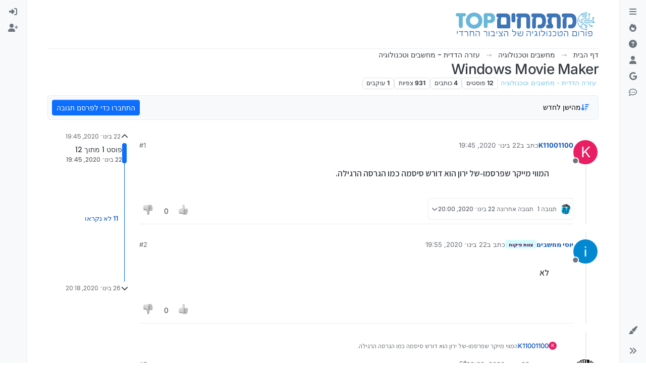

--- FILE ---
content_type: text/html; charset=utf-8
request_url: https://mitmachim.top/topic/1850/windows-movie-maker
body_size: 465922
content:
<!DOCTYPE html>
<html lang="he" data-dir="rtl" style="direction: rtl;">
<head>
<title>Windows Movie Maker | מתמחים טופ - פורום הטכנולוגיה של הציבור החרדי</title>
<meta name="viewport" content="width&#x3D;device-width, initial-scale&#x3D;1.0" />
	<meta name="content-type" content="text/html; charset=UTF-8" />
	<meta name="apple-mobile-web-app-capable" content="yes" />
	<meta name="mobile-web-app-capable" content="yes" />
	<meta property="og:site_name" content="מתמחים טופ" />
	<meta name="msapplication-badge" content="frequency=30; polling-uri=https://mitmachim.top/sitemap.xml" />
	<meta name="theme-color" content="#ffffff" />
	<meta name="keywords" content="טכנולוגיה,עזרה טכנולוגית,הדרכות טכנולוגיות,מדריכים טכנולוגיים,פלאפונים,נגנים,מחשבים,תוכנות,חשמל,פורום טכנולוגי,מתמחים טופ" />
	<meta name="msapplication-square150x150logo" content="/assets/uploads/system/site-logo.png" />
	<meta name="title" content="Windows Movie Maker" />
	<meta property="og:title" content="Windows Movie Maker" />
	<meta property="og:type" content="article" />
	<meta property="article:published_time" content="2020-01-22T19:45:04.622Z" />
	<meta property="article:modified_time" content="2020-01-26T20:18:41.078Z" />
	<meta property="article:section" content="עזרה הדדית - מחשבים וטכנולוגיה" />
	<meta name="description" content="המווי מייקר שפרסמו-של ירון הוא דורש סיסמה כמו הגרסה הרגילה." />
	<meta property="og:description" content="המווי מייקר שפרסמו-של ירון הוא דורש סיסמה כמו הגרסה הרגילה." />
	<meta property="og:image" content="https://mitmachim.top&#x2F;assets&#x2F;uploads&#x2F;category&#x2F;category-17.png" />
	<meta property="og:image:url" content="https://mitmachim.top&#x2F;assets&#x2F;uploads&#x2F;category&#x2F;category-17.png" />
	<meta property="og:image" content="https://mitmachim.top/assets/uploads/system/og-image.png" />
	<meta property="og:image:url" content="https://mitmachim.top/assets/uploads/system/og-image.png" />
	<meta property="og:image:width" content="220" />
	<meta property="og:image:height" content="233" />
	<meta property="og:url" content="https://mitmachim.top/topic/1850/windows-movie-maker" />
	
<link rel="stylesheet" type="text/css" href="/assets/client-rtl.css?v=17a827a3bb7" />
<link rel="icon" type="image/x-icon" href="/assets/uploads/system/favicon.ico?v&#x3D;17a827a3bb7" />
	<link rel="manifest" href="/manifest.webmanifest" crossorigin="use-credentials" />
	<link rel="search" type="application/opensearchdescription+xml" title="מתמחים טופ" href="/osd.xml" />
	<link rel="apple-touch-icon" href="/assets/uploads/system/touchicon-orig.png" />
	<link rel="icon" sizes="36x36" href="/assets/uploads/system/touchicon-36.png" />
	<link rel="icon" sizes="48x48" href="/assets/uploads/system/touchicon-48.png" />
	<link rel="icon" sizes="72x72" href="/assets/uploads/system/touchicon-72.png" />
	<link rel="icon" sizes="96x96" href="/assets/uploads/system/touchicon-96.png" />
	<link rel="icon" sizes="144x144" href="/assets/uploads/system/touchicon-144.png" />
	<link rel="icon" sizes="192x192" href="/assets/uploads/system/touchicon-192.png" />
	<link rel="prefetch" href="/assets/src/modules/composer.js?v&#x3D;17a827a3bb7" />
	<link rel="prefetch" href="/assets/src/modules/composer/uploads.js?v&#x3D;17a827a3bb7" />
	<link rel="prefetch" href="/assets/src/modules/composer/drafts.js?v&#x3D;17a827a3bb7" />
	<link rel="prefetch" href="/assets/src/modules/composer/tags.js?v&#x3D;17a827a3bb7" />
	<link rel="prefetch" href="/assets/src/modules/composer/categoryList.js?v&#x3D;17a827a3bb7" />
	<link rel="prefetch" href="/assets/src/modules/composer/resize.js?v&#x3D;17a827a3bb7" />
	<link rel="prefetch" href="/assets/src/modules/composer/autocomplete.js?v&#x3D;17a827a3bb7" />
	<link rel="prefetch" href="/assets/templates/composer.tpl?v&#x3D;17a827a3bb7" />
	<link rel="prefetch" href="/assets/language/he/topic.json?v&#x3D;17a827a3bb7" />
	<link rel="prefetch" href="/assets/language/he/modules.json?v&#x3D;17a827a3bb7" />
	<link rel="prefetch" href="/assets/language/he/tags.json?v&#x3D;17a827a3bb7" />
	<link rel="stylesheet" href="https://mitmachim.top/assets/plugins/nodebb-plugin-emoji/emoji/styles.css?v&#x3D;17a827a3bb7" />
	<link rel="prefetch stylesheet" href="/assets/plugins/nodebb-plugin-markdown/styles/monokai.css" />
	<link rel="prefetch" href="/assets/language/he/markdown.json?v&#x3D;17a827a3bb7" />
	<link rel="canonical" href="https://mitmachim.top/topic/1850/windows-movie-maker" />
	<link rel="up" href="https://mitmachim.top/category/17/עזרה-הדדית-מחשבים-וטכנולוגיה" />
	<link rel="author" href="https://mitmachim.top/user/k11001100" />
	
<script>
var config = JSON.parse('{"relative_path":"","upload_url":"/assets/uploads","asset_base_url":"/assets","assetBaseUrl":"/assets","siteTitle":"\u05DE\u05EA\u05DE\u05D7\u05D9\u05DD \u05D8\u05D5\u05E4","browserTitle":"\u05DE\u05EA\u05DE\u05D7\u05D9\u05DD \u05D8\u05D5\u05E4 - \u05E4\u05D5\u05E8\u05D5\u05DD \u05D4\u05D8\u05DB\u05E0\u05D5\u05DC\u05D5\u05D2\u05D9\u05D4 \u05E9\u05DC \u05D4\u05E6\u05D9\u05D1\u05D5\u05E8 \u05D4\u05D7\u05E8\u05D3\u05D9","description":"\u05E4\u05D5\u05E8\u05D5\u05DD \u05DE\u05EA\u05DE\u05D7\u05D9\u05DD \u05D8\u05D5\u05E4, \u05E4\u05D5\u05E8\u05D5\u05DD \u05D4\u05D8\u05DB\u05E0\u05D5\u05DC\u05D5\u05D2\u05D9\u05D4 \u05D4\u05D2\u05D3\u05D5\u05DC \u05D1\u05E6\u05D9\u05D1\u05D5\u05E8 \u05D4\u05D7\u05E8\u05D3\u05D9 \u05D1\u05D9\u05E9\u05E8\u05D0\u05DC","keywords":"\u05D8\u05DB\u05E0\u05D5\u05DC\u05D5\u05D2\u05D9\u05D4,\u05E2\u05D6\u05E8\u05D4 \u05D8\u05DB\u05E0\u05D5\u05DC\u05D5\u05D2\u05D9\u05EA,\u05D4\u05D3\u05E8\u05DB\u05D5\u05EA \u05D8\u05DB\u05E0\u05D5\u05DC\u05D5\u05D2\u05D9\u05D5\u05EA,\u05DE\u05D3\u05E8\u05D9\u05DB\u05D9\u05DD \u05D8\u05DB\u05E0\u05D5\u05DC\u05D5\u05D2\u05D9\u05D9\u05DD,\u05E4\u05DC\u05D0\u05E4\u05D5\u05E0\u05D9\u05DD,\u05E0\u05D2\u05E0\u05D9\u05DD,\u05DE\u05D7\u05E9\u05D1\u05D9\u05DD,\u05EA\u05D5\u05DB\u05E0\u05D5\u05EA,\u05D7\u05E9\u05DE\u05DC,\u05E4\u05D5\u05E8\u05D5\u05DD \u05D8\u05DB\u05E0\u05D5\u05DC\u05D5\u05D2\u05D9,\u05DE\u05EA\u05DE\u05D7\u05D9\u05DD \u05D8\u05D5\u05E4","brand:logo":"&#x2F;assets&#x2F;uploads&#x2F;system&#x2F;site-logo.png","titleLayout":"&#123;pageTitle&#125; | &#123;browserTitle&#125;","showSiteTitle":false,"maintenanceMode":false,"postQueue":0,"minimumTitleLength":10,"maximumTitleLength":255,"minimumPostLength":2,"maximumPostLength":327670,"minimumTagsPerTopic":0,"maximumTagsPerTopic":30,"minimumTagLength":2,"maximumTagLength":50,"undoTimeout":2000,"useOutgoingLinksPage":false,"allowGuestHandles":false,"allowTopicsThumbnail":true,"usePagination":false,"disableChat":false,"disableChatMessageEditing":false,"maximumChatMessageLength":10000,"socketioTransports":["polling","websocket"],"socketioOrigins":"https://mitmachim.top:*","websocketAddress":"","maxReconnectionAttempts":5,"reconnectionDelay":1500,"topicsPerPage":20,"postsPerPage":20,"maximumFileSize":40000,"theme:id":"nodebb-theme-harmony","theme:src":"","defaultLang":"he","userLang":"he","loggedIn":false,"uid":-1,"cache-buster":"v=17a827a3bb7","topicPostSort":"oldest_to_newest","categoryTopicSort":"recently_replied","csrf_token":false,"searchEnabled":true,"searchDefaultInQuick":"titlesposts","bootswatchSkin":"","composer:showHelpTab":true,"enablePostHistory":true,"timeagoCutoff":365,"timeagoCodes":["af","am","ar","az-short","az","be","bg","bs","ca","cs","cy","da","de-short","de","dv","el","en-short","en","es-short","es","et","eu","fa-short","fa","fi","fr-short","fr","gl","he","hr","hu","hy","id","is","it-short","it","ja","jv","ko","ky","lt","lv","mk","nl","no","pl","pt-br-short","pt-br","pt-short","pt","ro","rs","ru","rw","si","sk","sl","sq","sr","sv","th","tr-short","tr","uk","ur","uz","vi","zh-CN","zh-TW"],"cookies":{"enabled":false,"message":"[[global:cookies.message]]","dismiss":"[[global:cookies.accept]]","link":"[[global:cookies.learn-more]]","link_url":"https:&#x2F;&#x2F;www.cookiesandyou.com"},"thumbs":{"size":512},"emailPrompt":1,"useragent":{"isSafari":false},"fontawesome":{"pro":false,"styles":["solid","brands","regular"],"version":"6.7.2"},"activitypub":{"probe":0},"acpLang":"undefined","topicSearchEnabled":false,"disableCustomUserSkins":false,"defaultBootswatchSkin":"","composer-default":{},"emojiCustomFirst":false,"markdown":{"highlight":1,"highlightLinesLanguageList":"[\\"1c\\",\\"abnf\\",\\"accesslog\\",\\"actionscript\\",\\"ada\\",\\"angelscript\\",\\"apache\\",\\"applescript\\",\\"arcade\\",\\"arduino\\",\\"armasm\\",\\"asciidoc\\",\\"aspectj\\",\\"autohotkey\\",\\"autoit\\",\\"avrasm\\",\\"awk\\",\\"axapta\\",\\"bash\\",\\"basic\\",\\"bnf\\",\\"brainfuck\\",\\"c\\",\\"cal\\",\\"capnproto\\",\\"ceylon\\",\\"clean\\",\\"clojure-repl\\",\\"clojure\\",\\"cmake\\",\\"coffeescript\\",\\"coq\\",\\"cos\\",\\"cpp\\",\\"crmsh\\",\\"crystal\\",\\"csharp\\",\\"csp\\",\\"css\\",\\"d\\",\\"dart\\",\\"delphi\\",\\"diff\\",\\"django\\",\\"dns\\",\\"dockerfile\\",\\"dos\\",\\"dsconfig\\",\\"dts\\",\\"dust\\",\\"ebnf\\",\\"elixir\\",\\"elm\\",\\"erb\\",\\"erlang-repl\\",\\"erlang\\",\\"excel\\",\\"fix\\",\\"flix\\",\\"fortran\\",\\"fsharp\\",\\"gams\\",\\"gauss\\",\\"gcode\\",\\"gherkin\\",\\"glsl\\",\\"gml\\",\\"go\\",\\"golo\\",\\"gradle\\",\\"groovy\\",\\"haml\\",\\"handlebars\\",\\"haskell\\",\\"haxe\\",\\"hsp\\",\\"http\\",\\"hy\\",\\"inform7\\",\\"ini\\",\\"irpf90\\",\\"isbl\\",\\"java\\",\\"javascript\\",\\"jboss-cli\\",\\"json\\",\\"julia-repl\\",\\"julia\\",\\"kotlin\\",\\"lasso\\",\\"latex\\",\\"ldif\\",\\"leaf\\",\\"less\\",\\"lisp\\",\\"livecodeserver\\",\\"livescript\\",\\"llvm\\",\\"lsl\\",\\"lua\\",\\"makefile\\",\\"markdown\\",\\"mathematica\\",\\"matlab\\",\\"maxima\\",\\"mel\\",\\"mercury\\",\\"mipsasm\\",\\"mizar\\",\\"mojolicious\\",\\"monkey\\",\\"moonscript\\",\\"n1ql\\",\\"nestedtext\\",\\"nginx\\",\\"nim\\",\\"nix\\",\\"node-repl\\",\\"nsis\\",\\"objectivec\\",\\"ocaml\\",\\"openscad\\",\\"oxygene\\",\\"parser3\\",\\"perl\\",\\"pf\\",\\"pgsql\\",\\"php-template\\",\\"php\\",\\"plaintext\\",\\"pony\\",\\"powershell\\",\\"processing\\",\\"profile\\",\\"prolog\\",\\"properties\\",\\"protobuf\\",\\"puppet\\",\\"purebasic\\",\\"python-repl\\",\\"python\\",\\"q\\",\\"qml\\",\\"r\\",\\"reasonml\\",\\"rib\\",\\"roboconf\\",\\"routeros\\",\\"rsl\\",\\"ruby\\",\\"ruleslanguage\\",\\"rust\\",\\"sas\\",\\"scala\\",\\"scheme\\",\\"scilab\\",\\"scss\\",\\"shell\\",\\"smali\\",\\"smalltalk\\",\\"sml\\",\\"sqf\\",\\"sql\\",\\"stan\\",\\"stata\\",\\"step21\\",\\"stylus\\",\\"subunit\\",\\"swift\\",\\"taggerscript\\",\\"tap\\",\\"tcl\\",\\"thrift\\",\\"tp\\",\\"twig\\",\\"typescript\\",\\"vala\\",\\"vbnet\\",\\"vbscript-html\\",\\"vbscript\\",\\"verilog\\",\\"vhdl\\",\\"vim\\",\\"wasm\\",\\"wren\\",\\"x86asm\\",\\"xl\\",\\"xml\\",\\"xquery\\",\\"yaml\\",\\"zephir\\"]","hljsLanguages":["all"],"theme":"monokai.css","defaultHighlightLanguage":"","externalMark":false},"spam-be-gone":{},"maximumReactions":4,"maximumReactionsPerMessage":4,"enablePostReactions":true,"enableMessageReactions":true,"theme":{"enableQuickReply":false,"enableBreadcrumbs":true,"centerHeaderElements":false,"mobileTopicTeasers":true,"stickyToolbar":true,"topicSidebarTools":false,"topMobilebar":false,"autohideBottombar":true,"openSidebars":false,"chatModals":true},"openDraftsOnPageLoad":false,"question-and-answer":{"defaultCid_1":"off","defaultCid_10":"off","defaultCid_11":"off","defaultCid_12":"off","defaultCid_13":"off","defaultCid_14":"off","defaultCid_15":"off","defaultCid_16":"off","defaultCid_17":"off","defaultCid_20":"off","defaultCid_21":"off","defaultCid_22":"off","defaultCid_23":"off","defaultCid_24":"off","defaultCid_25":"off","defaultCid_26":"off","defaultCid_27":"off","defaultCid_28":"off","defaultCid_29":"off","defaultCid_30":"off","defaultCid_31":"off","defaultCid_33":"off","defaultCid_34":"off","defaultCid_35":"off","defaultCid_36":"off","defaultCid_37":"off","defaultCid_40":"off","defaultCid_41":"off","defaultCid_42":"off","defaultCid_43":"off","defaultCid_44":"off","defaultCid_45":"off","defaultCid_46":"off","defaultCid_47":"off","defaultCid_48":"off","defaultCid_49":"off","defaultCid_5":"off","defaultCid_50":"off","defaultCid_51":"off","defaultCid_52":"off","defaultCid_53":"off","defaultCid_57":"off","defaultCid_6":"off","defaultCid_7":"off","defaultCid_8":"off","defaultCid_9":"off","forceQuestions":"off"},"google-analytics":{"displayFeatures":"off","id":"UA-155094970-1","ga4id":"G-B7QLMTNP0M","useUA":"off"},"sso-google":{"style":"light"},"web-push":{"vapidKey":"BL6Hr_IjQ9aVheEEnUucLgr1WmnFo53cwd-SfhkhNZkn3BqCqEWXSlkHqZS68S1zpxftuXzmmOAIQY6jeSYIcLg"}}');
var app = {
user: JSON.parse('{"uid":-1,"username":"אורח","displayname":"אורח","userslug":"","fullname":"אורח","email":"","icon:text":"?","icon:bgColor":"#aaa","groupTitle":"","groupTitleArray":[],"status":"offline","reputation":0,"email:confirmed":false,"unreadData":{"":{},"new":{},"watched":{},"unreplied":{}},"isAdmin":false,"isGlobalMod":false,"isMod":false,"privileges":{"chat":false,"chat:privileged":false,"upload:post:image":false,"upload:post:file":false,"signature":false,"invite":false,"group:create":false,"search:content":false,"search:users":false,"search:tags":false,"view:users":true,"view:tags":true,"view:groups":false,"local:login":false,"ban":false,"mute":false,"view:users:info":false},"blocks":[],"timeagoCode":"he","offline":true,"lastRoomId":null,"isEmailConfirmSent":false}')
};
document.documentElement.style.setProperty('--panel-offset', `0px`);
</script>

<!--<!DOCTYPE html>-->

<link href="https://fonts.googleapis.com/css?family=Assistant:400,600,700&display=swap&subset=hebrew" rel="stylesheet">

<link href="https://fonts.googleapis.com/css?family=Arimo:400,700&amp;subset=hebrew" rel="stylesheet">

<!--<link rel="stylesheet" href="path/to/font-awesome/css/font-awesome.min.css">-->


<!--<script src="https://use.fontawesome.com/a0f1b78b69.js"></script>-->

<!--<link href="https://fonts.googleapis.com/css?family=Assistant" rel="stylesheet">-->
<!--<link href="https://fonts.googleapis.com/css?family=Arimo" rel="stylesheet">-->
<!--<link href="https://fonts.googleapis.com/css?family=Heebo" rel="stylesheet">-->
<!--<link href="https://fonts.googleapis.com/css?family=Alef" rel="stylesheet">-->
<!--<link href="https://fonts.googleapis.com/css?family=Varela+Round" rel="stylesheet">-->
<!--<link href="https://fonts.googleapis.com/css?family=Open+Sans" rel="stylesheet">-->
<!--<link href="https://fonts.googleapis.com/css?family=Rubik" rel="stylesheet">-->


<!-- <script src="https://cdn.enable.co.il/licenses/enable-L7526nb7mlxaj0g-1220-18119/init.js"></script> -->



<style>@charset "UTF-8";
[component="post/header"] {
  display: block;
}

html[data-dir=ltr] .dropdown-left .dropdown-menu {
  --bs-position: start;
}
html[data-dir=ltr] .dropdown-right .dropdown-menu {
  --bs-position: end;
}

html[data-dir=rtl] .dropdown-left .dropdown-menu {
  --bs-position: end;
}
html[data-dir=rtl] .dropdown-right .dropdown-menu {
  --bs-position: start;
}
html[data-dir=rtl] .dropdown .dropdown-menu {
  --bs-position: end;
}

.alt-register-block {
  display: none !important;
}

html[data-dir=rtl] .text-break {
  word-wrap: break-word !important;
  word-break: break-word !important;
}

[component="topic/browsing-users-label"] {
  width: -webkit-fill-available;
  color: transparent !important;
  position: relative;
}
[component="topic/browsing-users-label"]::before {
  position: absolute;
  right: 0;
  content: "צופים בנושא זה כעת";
  color: var(--bs-secondary-color) !important;
}
[component="topic/browsing-users-label"]::selection {
  background: transparent;
}

:root {
  --forom-color: #74c4e9;
}

div[component="post/content"] {
  font-family: "Assistant";
  font-size: 16px;
  font-weight: 600;
}

p {
  direction: rtl;
  font-family: "Assistant";
}

.markdown-highlight {
  direction: ltr;
  text-align: left;
}

td.hljs-ln-line.hljs-ln-numbers {
  padding-right: 1rem;
  opacity: 0.5;
}

.markdown-highlight .hljs {
  display: block;
}

[component="copy/code/btn"] {
  right: 0;
  left: auto !important;
  margin: 0.5rem 1rem;
}

[component="copy/code/btn"]:hover {
  color: var(--forom-color);
  border-color: var(--forom-color);
}

pre {
  direction: ltr;
  text-align: left;
}

code {
  direction: ltr;
}

pre code {
  direction: ltr;
  text-align: left;
}

[data-pid="278"] > .content,
[data-pid="277"] > .content,
[data-pid="280"] > .content,
[data-pid="7682"] > .content,
[data-pid="281"] > .content {
  text-align: left;
  float: left;
  direction: ltr;
}

body::-webkit-scrollbar {
  width: 12px;
  height: 12px;
}

body::-webkit-scrollbar-thumb {
  position: absolute;
  left: 100px;
  background-color: #99ceff;
  border-radius: 4px;
}

::-webkit-scrollbar {
  background-color: #e6f9ff;
  border-radius: 4px;
  margin-bottom: 4px;
  padding-bottom: 5px;
  width: 7px;
  height: 7px;
}

::-webkit-scrollbar-thumb {
  background: #99ceff;
  border-radius: 100px;
  width: 11px;
}

body::-webkit-scrollbar:hover {
  width: 12px;
}

::-webkit-scrollbar:hover {
  width: 12px;
}

a:hover {
  text-decoration: none;
}

div[component="post/signature"] {
  display: none;
}

div[component="post/signature"][data-uid="1"] {
  display: block;
}

div[component="post/signature"][data-uid="228"] {
  display: block;
}

div[component="post/signature"][data-uid="19359"] {
  display: block;
}

div[component="post/signature"][data-uid="2009"] {
  display: block;
}

div[component="post/signature"][data-uid="1147"] {
  display: block;
}

div[component="post/signature"][data-uid="22275"] {
  display: block;
}

div[component="post/signature"][data-uid="40"] {
  display: block;
}

div[component="post/signature"][data-uid="54"] {
  display: block;
}

div[component="post/signature"][data-uid="1753"] {
  display: block;
}

div[component="post/signature"][data-uid="439"] {
  display: block;
}

div[component="post/signature"][data-uid="2728"] {
  display: block;
}

div[component="post/signature"][data-uid="9931"] {
  display: block;
}

div[component="post/signature"][data-uid="566"] {
  display: block;
}

div[component="post/signature"][data-uid="14121"] {
  display: block;
}

div[component="post/signature"][data-uid="2078"] {
  display: block;
}

div[component="post/signature"][data-uid="200"] {
  display: block;
}

.timeline-event {
  display: none !important;
}

[component="post/actions"] [component="post/quote"] {
  display: none !important;
}

#home-page > .truncate-open.text-nowrap.align-items-center.gap-2.d-flex > .position-relative {
  content: url("/favicon.ico");
  width: auto;
  height: 36px;
  margin: auto -7px;
}

#home-page > .truncate-open.text-nowrap.align-items-center.gap-2.d-flex > .text-truncate.fw-semibold.visible-open.small.nav-text {
  margin-right: 2px;
}

@media (min-width: 768px) {
  li[component="categories/category"] {
    margin-top: 25px;
    box-shadow: 0px 0px 5px 1px rgba(211, 211, 211, 0.85);
    border-radius: 9px;
    margin-left: -1%;
    margin-right: -1%;
  }
  .row.category-children > span.small.category-children-item > .gap-1.align-items-start.d-flex {
    border: solid;
    border-color: #cccccc;
    border-width: 1px;
    border-radius: 4px;
    padding: 0 0 0 0.6rem;
    font-size: 16px;
    height: 1.8rem;
    overflow: hidden;
    margin-left: 19px;
    width: fit-content;
  }
  li[component="category/topic"],
  li[component="categories/category"] {
    padding-right: 10px;
    padding-left: 10px;
    box-shadow: 0px 0px 0px 0.4px rgba(211, 211, 211, 0.85);
    border-radius: 3px;
    margin-bottom: 1rem;
  }
}
[component="topic/moved"] {
  display: none !important;
}

[component=bottombar] {
  z-index: 0;
}

@media (min-width: 992px) {
  nav[component=pagination] {
    z-index: 10;
    position: sticky;
    padding: 4px 4px 1px;
    bottom: -10px;
    background: rgba(255, 255, 255, 0.5);
    backdrop-filter: blur(10px);
    -webkit-backdrop-filter: blur(10px);
    width: fit-content;
    margin-left: auto;
    margin-right: auto;
    border-radius: 10px;
  }
}
@media (min-width: 992px) {
  div[component="post/content"] {
    margin: 2rem 3rem 1.2rem 0 !important;
    font-size: 17px;
    line-height: 1.7;
  }
}
[component="topic/thumb/list"] > a {
  display: none !important;
}

[component="topic/thumb/list"] > a:first-of-type {
  display: inline-block !important;
}

li[component=post].pt-4 {
  padding-top: 0.1em !important;
}

.sticky-top[style="top:6rem;  z-index:1;"] {
  top: 9rem !important;
}

li[component=post] {
  margin-bottom: 1rem;
}

li[component=post] > div.d-flex {
  margin: 0.75rem;
}

div[component="post/signature"] {
  padding: 1rem 0.75rem 0;
  margin-bottom: 0.5rem !important;
}

div[component="post/signature"] p {
  margin: 0;
}

[component="post/actions"] {
  padding-top: 0.5rem;
  opacity: 1 !important;
}

[component="user/status"] {
  z-index: 0 !important;
}

blockquote {
  font-size: 85%;
  color: gray;
  font-style: italic;
  max-height: 450px;
  overflow-y: auto;
}

.topic .posts .content blockquote img,
.preview blockquote img {
  display: none !important;
}

.img-markdown {
  margin: 0.75rem !important;
  max-height: 50vh;
  --b: 2px;
  --c: #0000 25%, #9b9b9b 0 !important;
  padding: 10px !important;
}

.card.card-body.spoiler {
  padding-bottom: 3px;
}

[component="post/parent"] {
  margin-right: 3rem !important;
}

[component="topic/quickreply/container"] {
  display: none !important;
}

@media (min-width: 992px) {
  div:has(> div > [component="post/header"]) {
    position: sticky;
    top: 0rem;
    background-color: white;
    z-index: 3;
    padding: 0.25rem 0;
  }
  .d-flex.sticky-top.mt-4 {
    top: 10rem !important;
  }
  #content > div.d-flex.flex-column.gap-3 > div.d-flex.flex-wrap {
    position: sticky;
    top: 0rem;
    background-color: white;
    z-index: 3;
    padding: 0.25rem 0;
  }
  #content > div.d-flex.flex-column.gap-3 > div.d-flex {
    padding: 0px 30px 9px 30px;
    background-color: rgba(255, 255, 255, 0.9);
    backdrop-filter: blur(5px);
    top: -87px;
    transition: top 0.5s ease-in;
    border: 1px solid #ececec;
    border-radius: 9px;
    margin-bottom: 25px;
    z-index: 4;
  }
  #content > div.d-flex.flex-column.gap-3 > div.d-flex:after {
    content: "כותרת נושא";
    padding: 0px 13px 0px 8px;
    color: #fff;
    font-size: 0.8em;
    width: 95px;
    height: 18px;
    border-radius: 0px 0px 60px 60px;
    background-color: #4582ec;
    position: absolute;
    left: 50%;
    bottom: -19px;
  }
  #content > div.d-flex.flex-column.gap-3 > div.d-flex:hover {
    top: 0px;
  }
  .topic.col-lg-12 .sticky-tools {
    top: 4.3rem !important;
  }
}
#content > div.d-flex.flex-column.gap-3 > div.topic-info.d-flex.gap-2.align-items-center.flex-wrap > a > span,
.border.px-1.badge {
  border-color: #dee2e6 !important;
  color: var(--forom-color) !important;
  font-weight: 400;
  font-size: 0.8rem;
}

[component="post/upvote"] i:before {
  border-radius: 5px;
  background-image: url("https://mitmachim.top/assets/uploads/system/like.png");
  background-size: 20px 20px;
  display: inline-block;
  width: 20px;
  height: 20px;
  content: "";
  filter: grayscale(100%);
}

[component="post/upvote"].upvoted i:before {
  border-radius: 5px;
  background-image: url("https://mitmachim.top/assets/uploads/system/like.png");
  background-size: 20px 20x;
  display: inline-block;
  width: 20px;
  height: 20px;
  content: "";
  filter: grayscale(0%);
}

[component="post/downvote"] i:before {
  border-radius: 5px;
  background-image: url("https://mitmachim.top/assets/uploads/system/unlike.png");
  background-size: 20px 20px;
  display: inline-block;
  width: 20px;
  height: 20px;
  content: "";
  filter: grayscale(100%);
}

[component="post/downvote"].downvoted i:before {
  border-radius: 5px;
  background-image: url("https://mitmachim.top/assets/uploads/system/unlike.png");
  background-size: 20px 20x;
  display: inline-block;
  width: 20px;
  height: 20px;
  content: "";
  filter: grayscale(0%);
}

[component="post/upvote"].upvoted:hover {
  background-color: unset !important;
}

[component="post/upvote"] {
  background-color: unset !important;
}

[component="post/downvote"].downvoted:hover {
  background-color: unset !important;
}

[component="post/downvote"] {
  background-color: unset !important;
}

[component=composer] {
  width: auto;
  margin-left: 52px;
}

div.account-content.flex-grow-1.ps-md-2.ps-lg-3.ps-xl-4 > div.d-flex {
  position: sticky;
  top: 0;
  padding: 1rem 1rem;
  z-index: 1;
  backdrop-filter: blur(10px);
  border-bottom: 1px black solid;
}

.page-user [component="post/content"] {
  max-height: 10rem;
  overflow-x: auto;
}
.page-user [component="post/content"] img {
  display: none !important;
}
.page-user [component="post/content"] pre {
  display: none !important;
}

[component="chat/messages"] {
  max-height: 88vh;
}</style>

</head>
<body class="page-topic page-topic-1850 page-topic-windows-movie-maker template-topic page-topic-category-17 page-topic-category-עזרה-הדדית-מחשבים-וטכנולוגיה parent-category-7 parent-category-17 page-status-200 theme-harmony user-guest skin-noskin">
<a class="visually-hidden-focusable position-absolute top-0 start-0 p-3 m-3 bg-body" style="z-index: 1021;" href="#content">דילוג לתוכן</a>

<div class="layout-container d-flex justify-content-between pb-4 pb-md-0">
<nav component="sidebar/left" class=" text-dark bg-light sidebar sidebar-left start-0 border-end vh-100 d-none d-lg-flex flex-column justify-content-between sticky-top">
<ul id="main-nav" class="list-unstyled d-flex flex-column w-100 gap-2 mt-2 overflow-y-auto">


<li class="nav-item mx-2 " title="חוקי הפורום">
<a class="nav-link navigation-link d-flex gap-2 justify-content-between align-items-center "  href="https:&#x2F;&#x2F;mitmachim.top&#x2F;topic&#x2F;5489" id="laws" aria-label="חוקי הפורום">
<span class="d-flex gap-2 align-items-center text-nowrap truncate-open">
<span class="position-relative">

<i class="fa fa-fw fa-navicon" data-content=""></i>
<span component="navigation/count" class="visible-closed position-absolute top-0 start-100 translate-middle badge rounded-1 bg-primary hidden"></span>

</span>
<span class="nav-text small visible-open fw-semibold text-truncate">חוקי הפורום</span>
</span>
<span component="navigation/count" class="visible-open badge rounded-1 bg-primary hidden"></span>
</a>

</li>



<li class="nav-item mx-2 " title="פופולרי">
<a class="nav-link navigation-link d-flex gap-2 justify-content-between align-items-center "  href="&#x2F;popular"  aria-label="פופולרי">
<span class="d-flex gap-2 align-items-center text-nowrap truncate-open">
<span class="position-relative">

<i class="fa fa-fw fa-fire" data-content=""></i>
<span component="navigation/count" class="visible-closed position-absolute top-0 start-100 translate-middle badge rounded-1 bg-primary hidden"></span>

</span>
<span class="nav-text small visible-open fw-semibold text-truncate">פופולרי</span>
</span>
<span component="navigation/count" class="visible-open badge rounded-1 bg-primary hidden"></span>
</a>

</li>



<li class="nav-item mx-2 " title="נושאים שלא נפתרו">
<a class="nav-link navigation-link d-flex gap-2 justify-content-between align-items-center "  href="&#x2F;unsolved"  aria-label="לא נפתר">
<span class="d-flex gap-2 align-items-center text-nowrap truncate-open">
<span class="position-relative">

<i class="fa fa-fw fa-question-circle" data-content=""></i>
<span component="navigation/count" class="visible-closed position-absolute top-0 start-100 translate-middle badge rounded-1 bg-primary hidden"></span>

</span>
<span class="nav-text small visible-open fw-semibold text-truncate">לא נפתר</span>
</span>
<span component="navigation/count" class="visible-open badge rounded-1 bg-primary hidden"></span>
</a>

</li>



<li class="nav-item mx-2 " title="משתמשים">
<a class="nav-link navigation-link d-flex gap-2 justify-content-between align-items-center "  href="&#x2F;users"  aria-label="משתמשים">
<span class="d-flex gap-2 align-items-center text-nowrap truncate-open">
<span class="position-relative">

<i class="fa fa-fw fa-user" data-content=""></i>
<span component="navigation/count" class="visible-closed position-absolute top-0 start-100 translate-middle badge rounded-1 bg-primary hidden"></span>

</span>
<span class="nav-text small visible-open fw-semibold text-truncate">משתמשים</span>
</span>
<span component="navigation/count" class="visible-open badge rounded-1 bg-primary hidden"></span>
</a>

</li>



<li class="nav-item mx-2 " title="חיפוש גוגל בפורום">
<a class="nav-link navigation-link d-flex gap-2 justify-content-between align-items-center "  href="javascript: (function () { 	const baseUrl = &quot;https:&#x2F;&#x2F;www.google.co.il&#x2F;search?q=site:mitmachim.top&quot;; 	const m = location.pathname.match(&#x2F;^&#x5C;&#x2F;(topic|category)&#x5C;&#x2F;(&#x5C;d+)&#x2F;); 	const type = m ? m[1] : null; 	const id = m ? m[2] : null; 	let searchInput; 	function search(path = &quot;&quot;) { 		const query = searchInput.value.trim(); 		if (query) { 			window.open(&#96;${baseUrl}${path}%20${encodeURIComponent(query)}&#96;, &quot;_blank&quot;); 		} 	} 	let buttons = {}; 	buttons.searchAll = {   id: &quot;bb-search-all&quot;, 		label: &#96;חיפוש ${type ? &quot;בכל הפורום&quot; : &quot;&quot;}&#96;, 		className: type ? &quot;btn-secondary&quot; : &quot;btn-primary&quot;, 		callback: () =&gt; search(), 	}; 	if (type === &quot;topic&quot;) { 		buttons.searchTopic = { 			label: &quot;חיפוש בנושא זה&quot;, 			className: &quot;btn-primary&quot;, 			callback: () =&gt; search(&#96;&#x2F;topic&#x2F;${id}&#96;), 		}; 	} else if (type === &quot;category&quot;) { 		buttons.searchCategory = { 			label: &quot;חיפוש בקטגוריה זו&quot;, 			className: &quot;btn-primary&quot;, 			callback: () =&gt; search(&#96;&#x2F;category&#x2F;${id}&#96;), 		}; 	} 	buttons.cancel = {  		label: &quot;ביטול&quot;,  		className: &quot;btn-default&quot;, 		&quot;data-bs-dismiss&quot;: &quot;modal&quot;  	}; 	const dialog = bootbox.dialog({ 		title: 			&#x27;&lt;div style=&quot;text-align:center;&quot;&gt;&lt;img src=&quot;&#x2F;assets&#x2F;uploads&#x2F;files&#x2F;1625950269825-mt-google.png&quot; width=&quot;400&quot; alt=&quot;חיפוש בגוגל&quot;&gt;&lt;&#x2F;div&gt;&#x27;, 		message: 			&#x27;&lt;input id=&quot;bb-inp&quot; class=&quot;bootbox-input bootbox-input-text form-control&quot; placeholder=&quot;הקלידו כדי לחפש בגוגל&quot; autocomplete=&quot;off&quot;&#x2F;&gt;&#x27;, 		buttons, 		backdrop: true, 		show: true, 		onEscape: true 	}); 	 	dialog.on(&quot;shown.bs.modal&quot;, function () { 		searchInput = document.getElementById(&quot;bb-inp&quot;); 		if (searchInput) { 			searchInput.focus(); 			searchInput.addEventListener(&quot;keydown&quot;, function (e) { 				if (e.key === &quot;Enter&quot;) { 					e.preventDefault(); 					const query = this.value.trim(); 					if (query) { 						search(); 						dialog.modal(&quot;hide&quot;); 					} 				} else if (e.key === &quot;Escape&quot;) { 					e.preventDefault(); 					dialog.modal(&quot;hide&quot;); 				} 			}); 		}    const searchAllButton = document.getElementById(&quot;bb-search-all&quot;);   if (searchAllButton) {     searchAllButton.title = &quot;לחצו על אנטר כדי לחפש&quot;;   } 	}); })(); void 0;" id="MT-Gsearch" aria-label="חיפוש גוגל בפורום">
<span class="d-flex gap-2 align-items-center text-nowrap truncate-open">
<span class="position-relative">

<i class="fa fa-fw fa-google" data-content=""></i>
<span component="navigation/count" class="visible-closed position-absolute top-0 start-100 translate-middle badge rounded-1 bg-primary hidden"></span>

</span>
<span class="nav-text small visible-open fw-semibold text-truncate">חיפוש גוגל בפורום</span>
</span>
<span component="navigation/count" class="visible-open badge rounded-1 bg-primary hidden"></span>
</a>

</li>



<li class="nav-item mx-2 " title="צור קשר">
<a class="nav-link navigation-link d-flex gap-2 justify-content-between align-items-center "  href="&#x2F;contact"  aria-label="צור קשר">
<span class="d-flex gap-2 align-items-center text-nowrap truncate-open">
<span class="position-relative">

<i class="fa fa-fw fa-commenting-o" data-content=""></i>
<span component="navigation/count" class="visible-closed position-absolute top-0 start-100 translate-middle badge rounded-1 bg-primary hidden"></span>

</span>
<span class="nav-text small visible-open fw-semibold text-truncate">צור קשר</span>
</span>
<span component="navigation/count" class="visible-open badge rounded-1 bg-primary hidden"></span>
</a>

</li>


</ul>
<div class="sidebar-toggle-container align-self-start">

<div class="dropend m-2" component="skinSwitcher" title="עיצובים">
<a data-bs-toggle="dropdown" href="#" role="button" class="nav-link position-relative" aria-haspopup="true" aria-expanded="false" aria-label="עיצובים">
<span class="justify-content-between w-100">
<span class="d-flex gap-2 align-items-center text-nowrap truncate-open">
<span>
<i component="skinSwitcher/icon" class="fa fa-fw fa-paintbrush"></i>
</span>
<span class="nav-text small visible-open fw-semibold">עיצובים</span>
</span>
</span>
</a>
<ul class="dropdown-menu p-1 text-sm overflow-auto p-1" role="menu">
<div class="d-flex">
<div>
<li class="dropdown-header">Light</li>
<div class="d-grid" style="grid-template-columns: 1fr 1fr;">

<li>
<a href="#" class="dropdown-item rounded-1" data-value="brite" role="menuitem">Brite <i class="fa fa-fw fa-check  invisible "></i></a>
</li>

<li>
<a href="#" class="dropdown-item rounded-1" data-value="cerulean" role="menuitem">Cerulean <i class="fa fa-fw fa-check  invisible "></i></a>
</li>

<li>
<a href="#" class="dropdown-item rounded-1" data-value="cosmo" role="menuitem">Cosmo <i class="fa fa-fw fa-check  invisible "></i></a>
</li>

<li>
<a href="#" class="dropdown-item rounded-1" data-value="flatly" role="menuitem">Flatly <i class="fa fa-fw fa-check  invisible "></i></a>
</li>

<li>
<a href="#" class="dropdown-item rounded-1" data-value="journal" role="menuitem">Journal <i class="fa fa-fw fa-check  invisible "></i></a>
</li>

<li>
<a href="#" class="dropdown-item rounded-1" data-value="litera" role="menuitem">Litera <i class="fa fa-fw fa-check  invisible "></i></a>
</li>

<li>
<a href="#" class="dropdown-item rounded-1" data-value="lumen" role="menuitem">Lumen <i class="fa fa-fw fa-check  invisible "></i></a>
</li>

<li>
<a href="#" class="dropdown-item rounded-1" data-value="lux" role="menuitem">Lux <i class="fa fa-fw fa-check  invisible "></i></a>
</li>

<li>
<a href="#" class="dropdown-item rounded-1" data-value="materia" role="menuitem">Materia <i class="fa fa-fw fa-check  invisible "></i></a>
</li>

<li>
<a href="#" class="dropdown-item rounded-1" data-value="minty" role="menuitem">Minty <i class="fa fa-fw fa-check  invisible "></i></a>
</li>

<li>
<a href="#" class="dropdown-item rounded-1" data-value="morph" role="menuitem">Morph <i class="fa fa-fw fa-check  invisible "></i></a>
</li>

<li>
<a href="#" class="dropdown-item rounded-1" data-value="pulse" role="menuitem">Pulse <i class="fa fa-fw fa-check  invisible "></i></a>
</li>

<li>
<a href="#" class="dropdown-item rounded-1" data-value="sandstone" role="menuitem">Sandstone <i class="fa fa-fw fa-check  invisible "></i></a>
</li>

<li>
<a href="#" class="dropdown-item rounded-1" data-value="simplex" role="menuitem">Simplex <i class="fa fa-fw fa-check  invisible "></i></a>
</li>

<li>
<a href="#" class="dropdown-item rounded-1" data-value="sketchy" role="menuitem">Sketchy <i class="fa fa-fw fa-check  invisible "></i></a>
</li>

<li>
<a href="#" class="dropdown-item rounded-1" data-value="spacelab" role="menuitem">Spacelab <i class="fa fa-fw fa-check  invisible "></i></a>
</li>

<li>
<a href="#" class="dropdown-item rounded-1" data-value="united" role="menuitem">United <i class="fa fa-fw fa-check  invisible "></i></a>
</li>

<li>
<a href="#" class="dropdown-item rounded-1" data-value="yeti" role="menuitem">Yeti <i class="fa fa-fw fa-check  invisible "></i></a>
</li>

<li>
<a href="#" class="dropdown-item rounded-1" data-value="zephyr" role="menuitem">Zephyr <i class="fa fa-fw fa-check  invisible "></i></a>
</li>

</div>
</div>
<div>
<li class="dropdown-header">Dark</li>

<li>
<a href="#" class="dropdown-item rounded-1" data-value="cyborg" role="menuitem">Cyborg <i class="fa fa-fw fa-check  invisible "></i></a>
</li>

<li>
<a href="#" class="dropdown-item rounded-1" data-value="darkly" role="menuitem">Darkly <i class="fa fa-fw fa-check  invisible "></i></a>
</li>

<li>
<a href="#" class="dropdown-item rounded-1" data-value="quartz" role="menuitem">Quartz <i class="fa fa-fw fa-check  invisible "></i></a>
</li>

<li>
<a href="#" class="dropdown-item rounded-1" data-value="slate" role="menuitem">Slate <i class="fa fa-fw fa-check  invisible "></i></a>
</li>

<li>
<a href="#" class="dropdown-item rounded-1" data-value="solar" role="menuitem">Solar <i class="fa fa-fw fa-check  invisible "></i></a>
</li>

<li>
<a href="#" class="dropdown-item rounded-1" data-value="superhero" role="menuitem">Superhero <i class="fa fa-fw fa-check  invisible "></i></a>
</li>

<li>
<a href="#" class="dropdown-item rounded-1" data-value="vapor" role="menuitem">Vapor <i class="fa fa-fw fa-check  invisible "></i></a>
</li>

</div>
</div>
<hr class="my-1"/>
<div class="d-grid" style="grid-template-columns: 1fr 1fr;">

<li>
<a href="#" class="dropdown-item rounded-1" data-value="" role="menuitem">ברירת מחדל (ללא עיצוב (ברירת מחדל)) <i class="fa fa-fw fa-check "></i></a>
</li>

<li>
<a href="#" class="dropdown-item rounded-1" data-value="noskin" role="menuitem">ללא עיצוב (ברירת מחדל) <i class="fa fa-fw fa-check  invisible "></i></a>
</li>


</div>
</ul>
</div>

<div class="sidebar-toggle m-2 d-none d-lg-block">
<a href="#" role="button" component="sidebar/toggle" class="nav-link d-flex gap-2 align-items-center p-2 pointer w-100 text-nowrap" title="הרחבה" aria-label="הצגת סרגל צד">
<i class="fa fa-fw fa-angles-right"></i>
<i class="fa fa-fw fa-angles-left"></i>
<span class="nav-text visible-open fw-semibold small lh-1">כיווץ</span>
</a>
</div>
</div>
</nav>
<main id="panel" class="d-flex flex-column gap-3 flex-grow-1 mt-3" style="min-width: 0;">

<div class="container-lg px-md-4 brand-container">
<div class="col-12 d-flex border-bottom pb-3 ">

<div component="brand/wrapper" class="d-flex align-items-center gap-3 p-2 rounded-1 align-content-stretch ">

<a component="brand/anchor" href="/" title="לוגו אתר">
<img component="brand/logo" alt="מתמחים טופ" class="" src="/assets/uploads/system/site-logo.png?v=17a827a3bb7" />
</a>


</div>


</div>
</div>

<div class="container-lg px-md-4 d-flex flex-column gap-3 h-100 mb-5 mb-lg-0" id="content">
<noscript>
<div class="alert alert-danger">
<p>
Your browser does not seem to support JavaScript. As a result, your viewing experience will be diminished, and you have been placed in <strong>read-only mode</strong>.
</p>
<p>
Please download a browser that supports JavaScript, or enable it if it's disabled (i.e. NoScript).
</p>
</div>
</noscript>
<script type="application/ld+json">{
"@context": "https://schema.org",
"@type": "BreadcrumbList",
"itemListElement": [{
"@type": "ListItem",
"position": 1,
"name": "מתמחים טופ",
"item": "https://mitmachim.top"
}
,{
"@type": "ListItem",
"position": 2,
"name": "מחשבים וטכנולוגיה"
,"item": "https://mitmachim.top/category/7/מחשבים-וטכנולוגיה"
},{
"@type": "ListItem",
"position": 3,
"name": "עזרה הדדית - מחשבים וטכנולוגיה"
,"item": "https://mitmachim.top/category/17/עזרה-הדדית-מחשבים-וטכנולוגיה"
},{
"@type": "ListItem",
"position": 4,
"name": "Windows Movie Maker"

}
]}</script>


<ol class="breadcrumb mb-0 " itemscope="itemscope" itemprop="breadcrumb" itemtype="http://schema.org/BreadcrumbList">

<li itemscope="itemscope" itemprop="itemListElement" itemtype="http://schema.org/ListItem" class="breadcrumb-item ">
<meta itemprop="position" content="1" />
<a href="https://mitmachim.top" itemprop="item">
<span class="fw-semibold" itemprop="name">דף הבית</span>
</a>
</li>

<li itemscope="itemscope" itemprop="itemListElement" itemtype="http://schema.org/ListItem" class="breadcrumb-item ">
<meta itemprop="position" content="2" />
<a href="https://mitmachim.top/category/7/מחשבים-וטכנולוגיה" itemprop="item">
<span class="fw-semibold" itemprop="name">מחשבים וטכנולוגיה</span>
</a>
</li>

<li itemscope="itemscope" itemprop="itemListElement" itemtype="http://schema.org/ListItem" class="breadcrumb-item ">
<meta itemprop="position" content="3" />
<a href="https://mitmachim.top/category/17/עזרה-הדדית-מחשבים-וטכנולוגיה" itemprop="item">
<span class="fw-semibold" itemprop="name">עזרה הדדית - מחשבים וטכנולוגיה</span>
</a>
</li>

<li component="breadcrumb/current" itemscope="itemscope" itemprop="itemListElement" itemtype="http://schema.org/ListItem" class="breadcrumb-item active">
<meta itemprop="position" content="4" />

<span class="fw-semibold" itemprop="name">Windows Movie Maker</span>

</li>

</ol>



<div class="flex-fill" itemid="/topic/1850/windows-movie-maker" itemscope itemtype="https://schema.org/DiscussionForumPosting">
<meta itemprop="headline" content="Windows Movie Maker">
<meta itemprop="text" content="Windows Movie Maker">
<meta itemprop="url" content="/topic/1850/windows-movie-maker">
<meta itemprop="datePublished" content="2020-01-22T19:45:04.622Z">
<meta itemprop="dateModified" content="2020-01-26T20:18:41.078Z">
<div itemprop="author" itemscope itemtype="https://schema.org/Person">
<meta itemprop="name" content="K11001100">
<meta itemprop="url" content="/user/k11001100">
</div>
<div itemprop="interactionStatistic" itemscope itemtype="https://schema.org/InteractionCounter">
<meta itemprop="interactionType" content="https://schema.org/CommentAction">
<meta itemprop="userInteractionCount" content="11">
</div>
<div itemprop="interactionStatistic" itemscope itemtype="https://schema.org/InteractionCounter">
<meta itemprop="interactionType" content="https://schema.org/LikeAction">
<meta itemprop="userInteractionCount" content="0">
</div>
<div class="d-flex flex-column gap-3">
<div class="d-flex gap-2 flex-wrap flex-column flex-md-row justify-content-between">
<div class="d-flex flex-column gap-3">
<h1 component="post/header" class="tracking-tight fw-semibold fs-3 mb-0 text-break ">
<span class="topic-title" component="topic/title">Windows Movie Maker</span>
</h1>
<div class="topic-info d-flex gap-2 align-items-center flex-wrap ">
<span component="topic/labels" class="d-flex gap-2 hidden">
<span component="topic/scheduled" class="badge badge border border-gray-300 text-body hidden">
<i class="fa fa-clock-o"></i> מתוזמן
</span>
<span component="topic/pinned" class="badge badge border border-gray-300 text-body hidden">
<i class="fa fa-thumb-tack"></i> נעוץ
</span>
<span component="topic/locked" class="badge badge border border-gray-300 text-body hidden">
<i class="fa fa-lock"></i> נעול
</span>
<a component="topic/moved" href="/category/" class="badge badge border border-gray-300 text-body text-decoration-none hidden">
<i class="fa fa-arrow-circle-right"></i> הועבר
</a>

</span>
<a component="topic/category" href="/category/17/עזרה-הדדית-מחשבים-וטכנולוגיה" class="badge px-1 text-truncate text-decoration-none border" style="color: #ffffff;background-color: #ffffff;border-color: #ffffff!important; max-width: 70vw;">
			<i class="fa fa-fw hidden"></i>
			עזרה הדדית - מחשבים וטכנולוגיה
		</a>
<div data-tid="1850" component="topic/tags" class="lh-1 tags tag-list d-flex flex-wrap hidden-xs hidden-empty gap-2"></div>
<div class="d-flex gap-2"><span class="badge text-body border border-gray-300 stats text-xs">
<i class="fa-regular fa-fw fa-message visible-xs-inline" title="פוסטים"></i>
<span component="topic/post-count" title="12" class="fw-bold">12</span>
<span class="hidden-xs text-lowercase fw-normal">פוסטים</span>
</span>
<span class="badge text-body border border-gray-300 stats text-xs">
<i class="fa fa-fw fa-user visible-xs-inline" title="כותבים"></i>
<span title="4" class="fw-bold">4</span>
<span class="hidden-xs text-lowercase fw-normal">כותבים</span>
</span>
<span class="badge text-body border border-gray-300 stats text-xs">
<i class="fa fa-fw fa-eye visible-xs-inline" title="צפיות"></i>
<span class="fw-bold" title="931">931</span>
<span class="hidden-xs text-lowercase fw-normal">צפיות</span>
</span>

<span class="badge text-body border border-gray-300 stats text-xs">
<i class="fa fa-fw fa-bell-o visible-xs-inline" title="עוקבים"></i>
<span class="fw-bold" title="931">1</span>
<span class="hidden-xs text-lowercase fw-normal">עוקבים</span>
</span>
</div>
</div>
</div>
<div class="d-flex flex-wrap gap-2 align-items-start mt-2 hidden-empty " component="topic/thumb/list">
</div>
</div>
<div class="row mb-4 mb-lg-0">
<div class="topic col-lg-12">
<div class="sticky-tools " style="top: 0;">
<nav class="d-flex flex-nowrap my-2 p-0 border-0 rounded topic-main-buttons">
<div class="d-flex flex-row p-2 text-bg-light border rounded w-100 align-items-center">
<div class="d-flex me-auto mb-0 gap-2 align-items-center flex-wrap">


<div class="btn-group bottom-sheet" component="thread/sort">
<button class="btn btn-ghost btn-sm ff-secondary d-flex gap-2 align-items-center dropdown-toggle text-truncate" data-bs-toggle="dropdown" aria-haspopup="true" aria-expanded="false" aria-label="אפשרות מיון פוסטים, מהישן לחדש">
<i class="fa fa-fw fa-arrow-down-wide-short text-primary"></i>
<span class="d-none d-md-inline fw-semibold text-truncate text-nowrap">מהישן לחדש</span>
</button>
<ul class="dropdown-menu p-1 text-sm" role="menu">
<li>
<a class="dropdown-item rounded-1 d-flex align-items-center gap-2" href="#" class="oldest_to_newest" data-sort="oldest_to_newest" role="menuitem">
<span class="flex-grow-1">מהישן לחדש</span>
<i class="flex-shrink-0 fa fa-fw text-secondary"></i>
</a>
</li>
<li>
<a class="dropdown-item rounded-1 d-flex align-items-center gap-2" href="#" class="newest_to_oldest" data-sort="newest_to_oldest" role="menuitem">
<span class="flex-grow-1">מהחדש לישן</span>
<i class="flex-shrink-0 fa fa-fw text-secondary"></i>
</a>
</li>
<li>
<a class="dropdown-item rounded-1 d-flex align-items-center gap-2" href="#" class="most_votes" data-sort="most_votes" role="menuitem">
<span class="flex-grow-1">הכי הרבה הצבעות</span>
<i class="flex-shrink-0 fa fa-fw text-secondary"></i>
</a>
</li>
</ul>
</div>


</div>
<div component="topic/reply/container" class="btn-group hidden">
<a href="/compose?tid=1850" class="d-flex px-3 gap-2 align-items-center btn btn-sm btn-primary fw-semibold" component="topic/reply" data-ajaxify="false" role="button"><i class="fa fa-fw fa-reply  d-sm-block d-md-none "></i><span class="d-none d-md-block text-truncate text-nowrap">תגובה</span></a>
<button type="button" class="btn btn-sm btn-primary dropdown-toggle flex-0" data-bs-toggle="dropdown" aria-haspopup="true" aria-expanded="false" aria-label="אפשרויות תגובה">
<span class="caret"></span>
</button>
<ul class="dropdown-menu dropdown-menu-end p-1 text-sm" role="menu">
<li><a class="dropdown-item rounded-1" href="#" component="topic/reply-as-topic" role="menuitem">תגובה כנושא</a></li>
</ul>
</div>


<a component="topic/reply/guest" href="/login" class="d-flex gap-2 align-items-center fw-semibold btn btn-sm btn-primary"><i class="fa fa-fw fa-sign-in  d-sm-block d-md-none "></i><span>התחברו כדי לפרסם תגובה</span></a>


</div>
</nav>
</div>



<div component="topic/deleted/message" class="alert alert-warning d-flex justify-content-between flex-wrap hidden">
<span>נושא זה נמחק. רק משתמשים עם הרשאות מתאימות יוכלו לצפות בו.</span>
<span>

</span>
</div>

<div class="d-flex gap-0 gap-lg-5">
<div class="posts-container" style="min-width: 0;">
<ul component="topic" class="posts timeline list-unstyled p-0 py-3" style="min-width: 0;" data-tid="1850" data-cid="17">

<li component="post" class="   topic-owner-post" data-index="0" data-pid="22295" data-uid="582" data-timestamp="1579722304622" data-username="K11001100" data-userslug="k11001100" itemprop="comment" itemtype="http://schema.org/Comment" itemscope>
<a component="post/anchor" data-index="0" id="1"></a>
<meta itemprop="datePublished" content="2020-01-22T19:45:04.622Z">



<div class="d-flex align-items-start gap-3 post-container-parent">
<div class="bg-body d-none d-sm-block rounded-circle" style="outline: 2px solid var(--bs-body-bg);">
<a class="d-inline-block position-relative text-decoration-none" href="/user/k11001100" aria-label="דף פרופיל למשתמש K11001100">
<span title="K11001100" data-uid="582" class="avatar  avatar-rounded" component="user/picture" style="--avatar-size: 48px; background-color: #e91e63">K</span>

<span component="user/status" class="position-absolute top-100 start-100 border border-white border-2 rounded-circle status offline"><span class="visually-hidden">מנותק</span></span>

</a>
</div>
<div class="post-container d-flex gap-2 flex-grow-1 flex-column w-100" style="min-width:0;">
<div class="d-flex align-items-start justify-content-between gap-1 flex-nowrap w-100 post-header" itemprop="author" itemscope itemtype="https://schema.org/Person">
<div class="d-flex gap-1 flex-wrap align-items-center text-truncate">
<meta itemprop="name" content="K11001100">
<meta itemprop="url" content="/user/k11001100">
<div class="d-flex flex-nowrap gap-1 align-items-center text-truncate">
<div class="bg-body d-sm-none">
<a class="d-inline-block position-relative text-decoration-none" href="/user/k11001100">
<span title="K11001100" data-uid="582" class="avatar  avatar-rounded" component="user/picture" style="--avatar-size: 20px; background-color: #e91e63">K</span>

<span component="user/status" class="position-absolute top-100 start-100 border border-white border-2 rounded-circle status offline"><span class="visually-hidden">מנותק</span></span>

</a>
</div>
<a class="fw-bold text-nowrap text-truncate" href="/user/k11001100" data-username="K11001100" data-uid="582">K11001100</a>
</div>


<div class="d-flex gap-1 align-items-center">
<span class="text-muted">כתב ב<a href="/post/22295" class="timeago text-muted" title="2020-01-22T19:45:04.622Z"></a></span>
<i component="post/edit-indicator" class="fa fa-edit text-muted edit-icon hidden" title="נערך Invalid Date"></i>
<span data-editor="" component="post/editor" class="visually-hidden">נערך לאחרונה על ידי  <span class="timeago" title="Invalid Date"></span></span>
</div>

</div>
<div class="d-flex align-items-center gap-1 justify-content-end">
<span class="bookmarked opacity-0 text-primary"><i class="fa fa-bookmark-o"></i></span>
<a href="/post/22295" class="post-index text-muted d-none d-md-inline">#1</a>
</div>
</div>
<div class="content text-break" component="post/content" itemprop="text">
<p dir="auto">המווי מייקר שפרסמו-של ירון הוא דורש סיסמה כמו הגרסה הרגילה.</p>

</div>
<div component="post/footer" class="post-footer border-bottom pb-2">

<div class="d-flex flex-wrap-reverse gap-2 justify-content-between">

<a component="post/reply-count" data-target-component="post/replies/container" href="#" class="d-flex gap-2 align-items-center btn btn-ghost ff-secondary border rounded-1 p-1 text-muted text-decoration-none text-xs ">
<span component="post/reply-count/avatars" class="d-flex gap-1 ">

<span><img title="מוטי זהב" data-uid="759" class="avatar avatar-tooltip avatar-rounded" alt="מוטי זהב" loading="lazy" component="avatar/picture" src="/assets/uploads/profile/uid-759/759-profileavatar-1615734295865.png" style="--avatar-size: 20px;" onError="this.remove()" itemprop="image" /><span title="מוטי זהב" data-uid="759" class="avatar avatar-tooltip avatar-rounded" component="avatar/icon" style="--avatar-size: 20px; background-color: #827717">מ</span></span>


</span>
<span class="ms-2 replies-count fw-semibold text-nowrap" component="post/reply-count/text" data-replies="1">תגובה 1</span>
<span class="ms-2 replies-last hidden-xs fw-semibold">תגובה אחרונה <span class="timeago" title="2020-01-22T20:00:57.044Z"></span></span>
<i class="fa fa-fw fa-chevron-down" component="post/replies/open"></i>
</a>

<div component="post/actions" class="d-flex flex-grow-1 align-items-center justify-content-end gap-1 post-tools">
<!-- This partial intentionally left blank; overwritten by nodebb-plugin-reactions -->
<a component="post/reply" href="#" class="btn btn-ghost btn-sm hidden" title="תגובה"><i class="fa fa-fw fa-reply text-primary"></i></a>
<a component="post/quote" href="#" class="btn btn-ghost btn-sm hidden" title="ציטוט"><i class="fa fa-fw fa-quote-right text-primary"></i></a>


<div class="d-flex votes align-items-center">
<a component="post/upvote" href="#" class="btn btn-ghost btn-sm" title="הצבעה לפוסט">
<i class="fa fa-fw fa-chevron-up text-primary"></i>
</a>
<meta itemprop="upvoteCount" content="0">
<meta itemprop="downvoteCount" content="0">
<a href="#" class="px-2 mx-1 btn btn-ghost btn-sm" component="post/vote-count" data-votes="0" title="מצביעים">0</a>

<a component="post/downvote" href="#" class="btn btn-ghost btn-sm" title="הצבעה נגד פוסט">
<i class="fa fa-fw fa-chevron-down text-primary"></i>
</a>

</div>

<span component="post/tools" class="dropdown bottom-sheet hidden">
<a class="btn btn-ghost btn-sm ff-secondary dropdown-toggle" href="#" data-bs-toggle="dropdown" aria-haspopup="true" aria-expanded="false" aria-label="כלי פוסט"><i class="fa fa-fw fa-ellipsis-v text-primary"></i></a>
<ul class="dropdown-menu dropdown-menu-end p-1 text-sm" role="menu"></ul>
</span>
</div>
</div>
<div component="post/replies/container" class="my-2 col-11 border rounded-1 p-3 hidden-empty"></div>
</div>
</div>
</div>

</li>




<li component="post" class="pt-4   " data-index="1" data-pid="22298" data-uid="211" data-timestamp="1579722949556" data-username="יוסי מחשבים" data-userslug="יוסי-מחשבים" itemprop="comment" itemtype="http://schema.org/Comment" itemscope>
<a component="post/anchor" data-index="1" id="2"></a>
<meta itemprop="datePublished" content="2020-01-22T19:55:49.556Z">



<div class="d-flex align-items-start gap-3 post-container-parent">
<div class="bg-body d-none d-sm-block rounded-circle" style="outline: 2px solid var(--bs-body-bg);">
<a class="d-inline-block position-relative text-decoration-none" href="/user/יוסי-מחשבים" aria-label="דף פרופיל למשתמש יוסי מחשבים">
<img title="יוסי מחשבים" data-uid="211" class="avatar  avatar-rounded" alt="יוסי מחשבים" loading="lazy" component="user/picture" src="https://lh6.googleusercontent.com/-2Vbchty6j5g/AAAAAAAAAAI/AAAAAAAAAAA/AAKWJJNKOu8p4eH6--YWNUepR3MYoKBybw/photo.jpg" style="--avatar-size: 48px;" onError="this.remove()" itemprop="image" /><span title="יוסי מחשבים" data-uid="211" class="avatar  avatar-rounded" component="user/picture" style="--avatar-size: 48px; background-color: #607d8b">י</span>

<span component="user/status" class="position-absolute top-100 start-100 border border-white border-2 rounded-circle status offline"><span class="visually-hidden">מנותק</span></span>

</a>
</div>
<div class="post-container d-flex gap-2 flex-grow-1 flex-column w-100" style="min-width:0;">
<div class="d-flex align-items-start justify-content-between gap-1 flex-nowrap w-100 post-header" itemprop="author" itemscope itemtype="https://schema.org/Person">
<div class="d-flex gap-1 flex-wrap align-items-center text-truncate">
<meta itemprop="name" content="יוסי מחשבים">
<meta itemprop="url" content="/user/יוסי-מחשבים">
<div class="d-flex flex-nowrap gap-1 align-items-center text-truncate">
<div class="bg-body d-sm-none">
<a class="d-inline-block position-relative text-decoration-none" href="/user/יוסי-מחשבים">
<img title="יוסי מחשבים" data-uid="211" class="avatar  avatar-rounded" alt="יוסי מחשבים" loading="lazy" component="user/picture" src="https://lh6.googleusercontent.com/-2Vbchty6j5g/AAAAAAAAAAI/AAAAAAAAAAA/AAKWJJNKOu8p4eH6--YWNUepR3MYoKBybw/photo.jpg" style="--avatar-size: 20px;" onError="this.remove()" itemprop="image" /><span title="יוסי מחשבים" data-uid="211" class="avatar  avatar-rounded" component="user/picture" style="--avatar-size: 20px; background-color: #607d8b">י</span>

<span component="user/status" class="position-absolute top-100 start-100 border border-white border-2 rounded-circle status offline"><span class="visually-hidden">מנותק</span></span>

</a>
</div>
<a class="fw-bold text-nowrap text-truncate" href="/user/יוסי-מחשבים" data-username="יוסי מחשבים" data-uid="211">יוסי מחשבים</a>
</div>


<a href="/groups/צוות-פיקוח" class="badge rounded-1 text-uppercase text-truncate text-decoration-none" style="max-width: 150px;color:#4f004f;background-color: #d2fcfb;"><i class="fa hidden"></i><span class="badge-text align-text-bottom">צוות פיקוח</span></a>



<div class="d-flex gap-1 align-items-center">
<span class="text-muted">כתב ב<a href="/post/22298" class="timeago text-muted" title="2020-01-22T19:55:49.556Z"></a></span>
<i component="post/edit-indicator" class="fa fa-edit text-muted edit-icon hidden" title="נערך Invalid Date"></i>
<span data-editor="" component="post/editor" class="visually-hidden">נערך לאחרונה על ידי  <span class="timeago" title="Invalid Date"></span></span>
</div>

</div>
<div class="d-flex align-items-center gap-1 justify-content-end">
<span class="bookmarked opacity-0 text-primary"><i class="fa fa-bookmark-o"></i></span>
<a href="/post/22298" class="post-index text-muted d-none d-md-inline">#2</a>
</div>
</div>
<div class="content text-break" component="post/content" itemprop="text">
<p dir="auto">לא</p>

</div>
<div component="post/footer" class="post-footer border-bottom pb-2">

<div class="d-flex flex-wrap-reverse gap-2 justify-content-end">

<a component="post/reply-count" data-target-component="post/replies/container" href="#" class="d-flex gap-2 align-items-center btn btn-ghost ff-secondary border rounded-1 p-1 text-muted text-decoration-none text-xs hidden">
<span component="post/reply-count/avatars" class="d-flex gap-1 ">


</span>
<span class="ms-2 replies-count fw-semibold text-nowrap" component="post/reply-count/text" data-replies="0">תגובה 1</span>
<span class="ms-2 replies-last hidden-xs fw-semibold">תגובה אחרונה <span class="timeago" title=""></span></span>
<i class="fa fa-fw fa-chevron-down" component="post/replies/open"></i>
</a>

<div component="post/actions" class="d-flex flex-grow-1 align-items-center justify-content-end gap-1 post-tools">
<!-- This partial intentionally left blank; overwritten by nodebb-plugin-reactions -->
<a component="post/reply" href="#" class="btn btn-ghost btn-sm hidden" title="תגובה"><i class="fa fa-fw fa-reply text-primary"></i></a>
<a component="post/quote" href="#" class="btn btn-ghost btn-sm hidden" title="ציטוט"><i class="fa fa-fw fa-quote-right text-primary"></i></a>


<div class="d-flex votes align-items-center">
<a component="post/upvote" href="#" class="btn btn-ghost btn-sm" title="הצבעה לפוסט">
<i class="fa fa-fw fa-chevron-up text-primary"></i>
</a>
<meta itemprop="upvoteCount" content="0">
<meta itemprop="downvoteCount" content="0">
<a href="#" class="px-2 mx-1 btn btn-ghost btn-sm" component="post/vote-count" data-votes="0" title="מצביעים">0</a>

<a component="post/downvote" href="#" class="btn btn-ghost btn-sm" title="הצבעה נגד פוסט">
<i class="fa fa-fw fa-chevron-down text-primary"></i>
</a>

</div>

<span component="post/tools" class="dropdown bottom-sheet hidden">
<a class="btn btn-ghost btn-sm ff-secondary dropdown-toggle" href="#" data-bs-toggle="dropdown" aria-haspopup="true" aria-expanded="false" aria-label="כלי פוסט"><i class="fa fa-fw fa-ellipsis-v text-primary"></i></a>
<ul class="dropdown-menu dropdown-menu-end p-1 text-sm" role="menu"></ul>
</span>
</div>
</div>
<div component="post/replies/container" class="my-2 col-11 border rounded-1 p-3 hidden-empty"></div>
</div>
</div>
</div>

</li>




<li component="post" class="pt-4   " data-index="2" data-pid="22302" data-uid="759" data-timestamp="1579723257044" data-username="מוטי זהב" data-userslug="מוטי-זהב" itemprop="comment" itemtype="http://schema.org/Comment" itemscope>
<a component="post/anchor" data-index="2" id="3"></a>
<meta itemprop="datePublished" content="2020-01-22T20:00:57.044Z">

<meta itemprop="dateModified" content="2020-01-22T20:01:03.333Z">



<div component="post/parent" data-collapsed="true" data-parent-pid="22295" data-uid="582" class="btn btn-ghost btn-sm d-flex gap-2 text-start flex-row mb-2" style="font-size: 13px;">
<div class="d-flex gap-2 text-nowrap">
<div class="d-flex flex-nowrap gap-1 align-items-center">
<a href="/user/k11001100" class="text-decoration-none lh-1"><span title="K11001100" data-uid="582" class="avatar not-responsive align-middle avatar-rounded" component="avatar/icon" style="--avatar-size: 16px; background-color: #e91e63">K</span></a>
<a class="fw-semibold text-truncate" style="max-width: 150px;" href="/user/k11001100">K11001100</a>
</div>
<a href="/post/22295" class="text-muted timeago text-nowrap hidden" title="2020-01-22T19:45:04.622Z"></a>
</div>
<div component="post/parent/content" class="text-muted line-clamp-1 text-break w-100"><p dir="auto">המווי מייקר שפרסמו-של ירון הוא דורש סיסמה כמו הגרסה הרגילה.</p>
</div>
</div>

<div class="d-flex align-items-start gap-3 post-container-parent">
<div class="bg-body d-none d-sm-block rounded-circle" style="outline: 2px solid var(--bs-body-bg);">
<a class="d-inline-block position-relative text-decoration-none" href="/user/מוטי-זהב" aria-label="דף פרופיל למשתמש מוטי זהב">
<img title="מוטי זהב" data-uid="759" class="avatar  avatar-rounded" alt="מוטי זהב" loading="lazy" component="user/picture" src="/assets/uploads/profile/uid-759/759-profileavatar-1615734295865.png" style="--avatar-size: 48px;" onError="this.remove()" itemprop="image" /><span title="מוטי זהב" data-uid="759" class="avatar  avatar-rounded" component="user/picture" style="--avatar-size: 48px; background-color: #827717">מ</span>

<span component="user/status" class="position-absolute top-100 start-100 border border-white border-2 rounded-circle status offline"><span class="visually-hidden">מנותק</span></span>

</a>
</div>
<div class="post-container d-flex gap-2 flex-grow-1 flex-column w-100" style="min-width:0;">
<div class="d-flex align-items-start justify-content-between gap-1 flex-nowrap w-100 post-header" itemprop="author" itemscope itemtype="https://schema.org/Person">
<div class="d-flex gap-1 flex-wrap align-items-center text-truncate">
<meta itemprop="name" content="מוטי זהב">
<meta itemprop="url" content="/user/מוטי-זהב">
<div class="d-flex flex-nowrap gap-1 align-items-center text-truncate">
<div class="bg-body d-sm-none">
<a class="d-inline-block position-relative text-decoration-none" href="/user/מוטי-זהב">
<img title="מוטי זהב" data-uid="759" class="avatar  avatar-rounded" alt="מוטי זהב" loading="lazy" component="user/picture" src="/assets/uploads/profile/uid-759/759-profileavatar-1615734295865.png" style="--avatar-size: 20px;" onError="this.remove()" itemprop="image" /><span title="מוטי זהב" data-uid="759" class="avatar  avatar-rounded" component="user/picture" style="--avatar-size: 20px; background-color: #827717">מ</span>

<span component="user/status" class="position-absolute top-100 start-100 border border-white border-2 rounded-circle status offline"><span class="visually-hidden">מנותק</span></span>

</a>
</div>
<a class="fw-bold text-nowrap text-truncate" href="/user/מוטי-זהב" data-username="מוטי זהב" data-uid="759">מוטי זהב</a>
</div>


<div class="d-flex gap-1 align-items-center">
<span class="text-muted">כתב ב<a href="/post/22302" class="timeago text-muted" title="2020-01-22T20:00:57.044Z"></a></span>
<i component="post/edit-indicator" class="fa fa-edit text-muted edit-icon " title="נערך 22.1.2020, 20:01"></i>
<span data-editor="מוטי-זהב" component="post/editor" class="visually-hidden">נערך לאחרונה על ידי מוטי זהב <span class="timeago" title="22.1.2020&#44; 20:01"></span></span>
</div>

</div>
<div class="d-flex align-items-center gap-1 justify-content-end">
<span class="bookmarked opacity-0 text-primary"><i class="fa fa-bookmark-o"></i></span>
<a href="/post/22302" class="post-index text-muted d-none d-md-inline">#3</a>
</div>
</div>
<div class="content text-break" component="post/content" itemprop="text">
<p dir="auto"><a class="plugin-mentions-user plugin-mentions-a" href="/user/k11001100" aria-label="Profile: K11001100">@<bdi>K11001100</bdi></a> אמר ב<a href="/post/22295">Windows Movie Maker</a>:</p>
<blockquote>
<p dir="auto">המווי מייקר שפרסמו-של ירון הוא דורש סיסמה כמו הגרסה הרגילה.</p>
</blockquote>
<p dir="auto">התכוונת לשאול או לקבוע?</p>

</div>
<div component="post/footer" class="post-footer border-bottom pb-2">

<div component="post/signature" data-uid="759" class="text-xs text-muted mt-2"><p dir="auto">עדיף להישאר בשקט ולהיחשב כטיפש, מאשר לדבר ולהסיר כל ספק<br />
(כנ"ל בפורום)</p>
</div>

<div class="d-flex flex-wrap-reverse gap-2 justify-content-between">

<a component="post/reply-count" data-target-component="post/replies/container" href="#" class="d-flex gap-2 align-items-center btn btn-ghost ff-secondary border rounded-1 p-1 text-muted text-decoration-none text-xs hidden">
<span component="post/reply-count/avatars" class="d-flex gap-1 ">

<span><span title="K11001100" data-uid="582" class="avatar avatar-tooltip avatar-rounded" component="avatar/icon" style="--avatar-size: 20px; background-color: #e91e63">K</span></span>


</span>
<span class="ms-2 replies-count fw-semibold text-nowrap" component="post/reply-count/text" data-replies="1">תגובה 1</span>
<span class="ms-2 replies-last hidden-xs fw-semibold">תגובה אחרונה <span class="timeago" title="2020-01-22T20:12:58.333Z"></span></span>
<i class="fa fa-fw fa-chevron-down" component="post/replies/open"></i>
</a>

<div component="post/actions" class="d-flex flex-grow-1 align-items-center justify-content-end gap-1 post-tools">
<!-- This partial intentionally left blank; overwritten by nodebb-plugin-reactions -->
<a component="post/reply" href="#" class="btn btn-ghost btn-sm hidden" title="תגובה"><i class="fa fa-fw fa-reply text-primary"></i></a>
<a component="post/quote" href="#" class="btn btn-ghost btn-sm hidden" title="ציטוט"><i class="fa fa-fw fa-quote-right text-primary"></i></a>


<div class="d-flex votes align-items-center">
<a component="post/upvote" href="#" class="btn btn-ghost btn-sm" title="הצבעה לפוסט">
<i class="fa fa-fw fa-chevron-up text-primary"></i>
</a>
<meta itemprop="upvoteCount" content="0">
<meta itemprop="downvoteCount" content="0">
<a href="#" class="px-2 mx-1 btn btn-ghost btn-sm" component="post/vote-count" data-votes="0" title="מצביעים">0</a>

<a component="post/downvote" href="#" class="btn btn-ghost btn-sm" title="הצבעה נגד פוסט">
<i class="fa fa-fw fa-chevron-down text-primary"></i>
</a>

</div>

<span component="post/tools" class="dropdown bottom-sheet hidden">
<a class="btn btn-ghost btn-sm ff-secondary dropdown-toggle" href="#" data-bs-toggle="dropdown" aria-haspopup="true" aria-expanded="false" aria-label="כלי פוסט"><i class="fa fa-fw fa-ellipsis-v text-primary"></i></a>
<ul class="dropdown-menu dropdown-menu-end p-1 text-sm" role="menu"></ul>
</span>
</div>
</div>
<div component="post/replies/container" class="my-2 col-11 border rounded-1 p-3 hidden-empty"></div>
</div>
</div>
</div>

</li>




<li component="post" class="pt-4   topic-owner-post" data-index="3" data-pid="22307" data-uid="582" data-timestamp="1579723978333" data-username="K11001100" data-userslug="k11001100" itemprop="comment" itemtype="http://schema.org/Comment" itemscope>
<a component="post/anchor" data-index="3" id="4"></a>
<meta itemprop="datePublished" content="2020-01-22T20:12:58.333Z">



<div component="post/parent" data-collapsed="true" data-parent-pid="22302" data-uid="759" class="btn btn-ghost btn-sm d-flex gap-2 text-start flex-row mb-2" style="font-size: 13px;">
<div class="d-flex gap-2 text-nowrap">
<div class="d-flex flex-nowrap gap-1 align-items-center">
<a href="/user/מוטי-זהב" class="text-decoration-none lh-1"><img title="מוטי זהב" data-uid="759" class="avatar not-responsive align-middle avatar-rounded" alt="מוטי זהב" loading="lazy" component="avatar/picture" src="/assets/uploads/profile/uid-759/759-profileavatar-1615734295865.png" style="--avatar-size: 16px;" onError="this.remove()" itemprop="image" /><span title="מוטי זהב" data-uid="759" class="avatar not-responsive align-middle avatar-rounded" component="avatar/icon" style="--avatar-size: 16px; background-color: #827717">מ</span></a>
<a class="fw-semibold text-truncate" style="max-width: 150px;" href="/user/מוטי-זהב">מוטי זהב</a>
</div>
<a href="/post/22302" class="text-muted timeago text-nowrap hidden" title="2020-01-22T20:00:57.044Z"></a>
</div>
<div component="post/parent/content" class="text-muted line-clamp-1 text-break w-100"><p dir="auto"><a class="plugin-mentions-user plugin-mentions-a" href="/user/k11001100" aria-label="Profile: K11001100">@<bdi>K11001100</bdi></a> אמר ב<a href="/post/22295">Windows Movie Maker</a>:</p>
<blockquote>
<p dir="auto">המווי מייקר שפרסמו-של ירון הוא דורש סיסמה כמו הגרסה הרגילה.</p>
</blockquote>
<p dir="auto">התכוונת לשאול או לקבוע?</p>
</div>
</div>

<div class="d-flex align-items-start gap-3 post-container-parent">
<div class="bg-body d-none d-sm-block rounded-circle" style="outline: 2px solid var(--bs-body-bg);">
<a class="d-inline-block position-relative text-decoration-none" href="/user/k11001100" aria-label="דף פרופיל למשתמש K11001100">
<span title="K11001100" data-uid="582" class="avatar  avatar-rounded" component="user/picture" style="--avatar-size: 48px; background-color: #e91e63">K</span>

<span component="user/status" class="position-absolute top-100 start-100 border border-white border-2 rounded-circle status offline"><span class="visually-hidden">מנותק</span></span>

</a>
</div>
<div class="post-container d-flex gap-2 flex-grow-1 flex-column w-100" style="min-width:0;">
<div class="d-flex align-items-start justify-content-between gap-1 flex-nowrap w-100 post-header" itemprop="author" itemscope itemtype="https://schema.org/Person">
<div class="d-flex gap-1 flex-wrap align-items-center text-truncate">
<meta itemprop="name" content="K11001100">
<meta itemprop="url" content="/user/k11001100">
<div class="d-flex flex-nowrap gap-1 align-items-center text-truncate">
<div class="bg-body d-sm-none">
<a class="d-inline-block position-relative text-decoration-none" href="/user/k11001100">
<span title="K11001100" data-uid="582" class="avatar  avatar-rounded" component="user/picture" style="--avatar-size: 20px; background-color: #e91e63">K</span>

<span component="user/status" class="position-absolute top-100 start-100 border border-white border-2 rounded-circle status offline"><span class="visually-hidden">מנותק</span></span>

</a>
</div>
<a class="fw-bold text-nowrap text-truncate" href="/user/k11001100" data-username="K11001100" data-uid="582">K11001100</a>
</div>


<div class="d-flex gap-1 align-items-center">
<span class="text-muted">כתב ב<a href="/post/22307" class="timeago text-muted" title="2020-01-22T20:12:58.333Z"></a></span>
<i component="post/edit-indicator" class="fa fa-edit text-muted edit-icon hidden" title="נערך Invalid Date"></i>
<span data-editor="" component="post/editor" class="visually-hidden">נערך לאחרונה על ידי  <span class="timeago" title="Invalid Date"></span></span>
</div>

</div>
<div class="d-flex align-items-center gap-1 justify-content-end">
<span class="bookmarked opacity-0 text-primary"><i class="fa fa-bookmark-o"></i></span>
<a href="/post/22307" class="post-index text-muted d-none d-md-inline">#4</a>
</div>
</div>
<div class="content text-break" component="post/content" itemprop="text">
<p dir="auto"><a class="plugin-mentions-user plugin-mentions-a" href="/user/%D7%9E%D7%95%D7%98%D7%99-%D7%96%D7%94%D7%91" aria-label="Profile: מוטי-זהב">@<bdi>מוטי-זהב</bdi></a><br />
לקבוע.<br />
האמת שפתחו דף במקום אחר ואני לא מוצא אותו לכן פתחתי כאן שוב.<br />
בכ"א שם מישו שאל ואמרו לו שזה של ירון ולא בעי סיסמא וכעת אני רואה שהוא כן דורש סיסמה.</p>

</div>
<div component="post/footer" class="post-footer border-bottom pb-2">

<div class="d-flex flex-wrap-reverse gap-2 justify-content-end">

<a component="post/reply-count" data-target-component="post/replies/container" href="#" class="d-flex gap-2 align-items-center btn btn-ghost ff-secondary border rounded-1 p-1 text-muted text-decoration-none text-xs hidden">
<span component="post/reply-count/avatars" class="d-flex gap-1 ">


</span>
<span class="ms-2 replies-count fw-semibold text-nowrap" component="post/reply-count/text" data-replies="0">תגובה 1</span>
<span class="ms-2 replies-last hidden-xs fw-semibold">תגובה אחרונה <span class="timeago" title=""></span></span>
<i class="fa fa-fw fa-chevron-down" component="post/replies/open"></i>
</a>

<div component="post/actions" class="d-flex flex-grow-1 align-items-center justify-content-end gap-1 post-tools">
<!-- This partial intentionally left blank; overwritten by nodebb-plugin-reactions -->
<a component="post/reply" href="#" class="btn btn-ghost btn-sm hidden" title="תגובה"><i class="fa fa-fw fa-reply text-primary"></i></a>
<a component="post/quote" href="#" class="btn btn-ghost btn-sm hidden" title="ציטוט"><i class="fa fa-fw fa-quote-right text-primary"></i></a>


<div class="d-flex votes align-items-center">
<a component="post/upvote" href="#" class="btn btn-ghost btn-sm" title="הצבעה לפוסט">
<i class="fa fa-fw fa-chevron-up text-primary"></i>
</a>
<meta itemprop="upvoteCount" content="0">
<meta itemprop="downvoteCount" content="0">
<a href="#" class="px-2 mx-1 btn btn-ghost btn-sm" component="post/vote-count" data-votes="0" title="מצביעים">0</a>

<a component="post/downvote" href="#" class="btn btn-ghost btn-sm" title="הצבעה נגד פוסט">
<i class="fa fa-fw fa-chevron-down text-primary"></i>
</a>

</div>

<span component="post/tools" class="dropdown bottom-sheet hidden">
<a class="btn btn-ghost btn-sm ff-secondary dropdown-toggle" href="#" data-bs-toggle="dropdown" aria-haspopup="true" aria-expanded="false" aria-label="כלי פוסט"><i class="fa fa-fw fa-ellipsis-v text-primary"></i></a>
<ul class="dropdown-menu dropdown-menu-end p-1 text-sm" role="menu"></ul>
</span>
</div>
</div>
<div component="post/replies/container" class="my-2 col-11 border rounded-1 p-3 hidden-empty"></div>
</div>
</div>
</div>

</li>




<li component="post" class="pt-4   " data-index="4" data-pid="22439" data-uid="211" data-timestamp="1579733779527" data-username="יוסי מחשבים" data-userslug="יוסי-מחשבים" itemprop="comment" itemtype="http://schema.org/Comment" itemscope>
<a component="post/anchor" data-index="4" id="5"></a>
<meta itemprop="datePublished" content="2020-01-22T22:56:19.527Z">

<meta itemprop="dateModified" content="2020-01-22T22:59:18.640Z">



<div class="d-flex align-items-start gap-3 post-container-parent">
<div class="bg-body d-none d-sm-block rounded-circle" style="outline: 2px solid var(--bs-body-bg);">
<a class="d-inline-block position-relative text-decoration-none" href="/user/יוסי-מחשבים" aria-label="דף פרופיל למשתמש יוסי מחשבים">
<img title="יוסי מחשבים" data-uid="211" class="avatar  avatar-rounded" alt="יוסי מחשבים" loading="lazy" component="user/picture" src="https://lh6.googleusercontent.com/-2Vbchty6j5g/AAAAAAAAAAI/AAAAAAAAAAA/AAKWJJNKOu8p4eH6--YWNUepR3MYoKBybw/photo.jpg" style="--avatar-size: 48px;" onError="this.remove()" itemprop="image" /><span title="יוסי מחשבים" data-uid="211" class="avatar  avatar-rounded" component="user/picture" style="--avatar-size: 48px; background-color: #607d8b">י</span>

<span component="user/status" class="position-absolute top-100 start-100 border border-white border-2 rounded-circle status offline"><span class="visually-hidden">מנותק</span></span>

</a>
</div>
<div class="post-container d-flex gap-2 flex-grow-1 flex-column w-100" style="min-width:0;">
<div class="d-flex align-items-start justify-content-between gap-1 flex-nowrap w-100 post-header" itemprop="author" itemscope itemtype="https://schema.org/Person">
<div class="d-flex gap-1 flex-wrap align-items-center text-truncate">
<meta itemprop="name" content="יוסי מחשבים">
<meta itemprop="url" content="/user/יוסי-מחשבים">
<div class="d-flex flex-nowrap gap-1 align-items-center text-truncate">
<div class="bg-body d-sm-none">
<a class="d-inline-block position-relative text-decoration-none" href="/user/יוסי-מחשבים">
<img title="יוסי מחשבים" data-uid="211" class="avatar  avatar-rounded" alt="יוסי מחשבים" loading="lazy" component="user/picture" src="https://lh6.googleusercontent.com/-2Vbchty6j5g/AAAAAAAAAAI/AAAAAAAAAAA/AAKWJJNKOu8p4eH6--YWNUepR3MYoKBybw/photo.jpg" style="--avatar-size: 20px;" onError="this.remove()" itemprop="image" /><span title="יוסי מחשבים" data-uid="211" class="avatar  avatar-rounded" component="user/picture" style="--avatar-size: 20px; background-color: #607d8b">י</span>

<span component="user/status" class="position-absolute top-100 start-100 border border-white border-2 rounded-circle status offline"><span class="visually-hidden">מנותק</span></span>

</a>
</div>
<a class="fw-bold text-nowrap text-truncate" href="/user/יוסי-מחשבים" data-username="יוסי מחשבים" data-uid="211">יוסי מחשבים</a>
</div>


<a href="/groups/צוות-פיקוח" class="badge rounded-1 text-uppercase text-truncate text-decoration-none" style="max-width: 150px;color:#4f004f;background-color: #d2fcfb;"><i class="fa hidden"></i><span class="badge-text align-text-bottom">צוות פיקוח</span></a>



<div class="d-flex gap-1 align-items-center">
<span class="text-muted">כתב ב<a href="/post/22439" class="timeago text-muted" title="2020-01-22T22:56:19.527Z"></a></span>
<i component="post/edit-indicator" class="fa fa-edit text-muted edit-icon " title="נערך 22.1.2020, 22:59"></i>
<span data-editor="יוסי-מחשבים" component="post/editor" class="visually-hidden">נערך לאחרונה על ידי יוסי מחשבים <span class="timeago" title="22.1.2020&#44; 22:59"></span></span>
</div>

</div>
<div class="d-flex align-items-center gap-1 justify-content-end">
<span class="bookmarked opacity-0 text-primary"><i class="fa fa-bookmark-o"></i></span>
<a href="/post/22439" class="post-index text-muted d-none d-md-inline">#5</a>
</div>
</div>
<div class="content text-break" component="post/content" itemprop="text">
<p dir="auto">צודקים, מצד אחד רשום:<br />
<img src="/assets/uploads/files/1579733775196-%D7%92%D7%A8%D7%A1%D7%94-%D7%9E%D7%9C%D7%90%D7%94.png" alt="גרסה מלאה.png" class=" img-fluid img-markdown" /><br />
אבל כשסוגרים את התוכנה רשום:<br />
<img src="/assets/uploads/files/1579733956009-%D7%9C%D7%90-%D7%A8%D7%A9%D7%95%D7%9D.png" alt="לא רשום.png" class=" img-fluid img-markdown" /></p>

</div>
<div component="post/footer" class="post-footer border-bottom pb-2">

<div class="d-flex flex-wrap-reverse gap-2 justify-content-between">

<a component="post/reply-count" data-target-component="post/replies/container" href="#" class="d-flex gap-2 align-items-center btn btn-ghost ff-secondary border rounded-1 p-1 text-muted text-decoration-none text-xs ">
<span component="post/reply-count/avatars" class="d-flex gap-1 ">

<span><img title="מישהו12" data-uid="200" class="avatar avatar-tooltip avatar-rounded" alt="מישהו12" loading="lazy" component="avatar/picture" src="/assets/uploads/profile/uid-200/200-profileavatar-1611141123051.jpeg" style="--avatar-size: 20px;" onError="this.remove()" itemprop="image" /><span title="מישהו12" data-uid="200" class="avatar avatar-tooltip avatar-rounded" component="avatar/icon" style="--avatar-size: 20px; background-color: #33691e">מ</span></span>


</span>
<span class="ms-2 replies-count fw-semibold text-nowrap" component="post/reply-count/text" data-replies="1">תגובה 1</span>
<span class="ms-2 replies-last hidden-xs fw-semibold">תגובה אחרונה <span class="timeago" title="2020-01-23T12:45:23.879Z"></span></span>
<i class="fa fa-fw fa-chevron-down" component="post/replies/open"></i>
</a>

<div component="post/actions" class="d-flex flex-grow-1 align-items-center justify-content-end gap-1 post-tools">
<!-- This partial intentionally left blank; overwritten by nodebb-plugin-reactions -->
<a component="post/reply" href="#" class="btn btn-ghost btn-sm hidden" title="תגובה"><i class="fa fa-fw fa-reply text-primary"></i></a>
<a component="post/quote" href="#" class="btn btn-ghost btn-sm hidden" title="ציטוט"><i class="fa fa-fw fa-quote-right text-primary"></i></a>


<div class="d-flex votes align-items-center">
<a component="post/upvote" href="#" class="btn btn-ghost btn-sm" title="הצבעה לפוסט">
<i class="fa fa-fw fa-chevron-up text-primary"></i>
</a>
<meta itemprop="upvoteCount" content="0">
<meta itemprop="downvoteCount" content="0">
<a href="#" class="px-2 mx-1 btn btn-ghost btn-sm" component="post/vote-count" data-votes="0" title="מצביעים">0</a>

<a component="post/downvote" href="#" class="btn btn-ghost btn-sm" title="הצבעה נגד פוסט">
<i class="fa fa-fw fa-chevron-down text-primary"></i>
</a>

</div>

<span component="post/tools" class="dropdown bottom-sheet hidden">
<a class="btn btn-ghost btn-sm ff-secondary dropdown-toggle" href="#" data-bs-toggle="dropdown" aria-haspopup="true" aria-expanded="false" aria-label="כלי פוסט"><i class="fa fa-fw fa-ellipsis-v text-primary"></i></a>
<ul class="dropdown-menu dropdown-menu-end p-1 text-sm" role="menu"></ul>
</span>
</div>
</div>
<div component="post/replies/container" class="my-2 col-11 border rounded-1 p-3 hidden-empty"></div>
</div>
</div>
</div>

</li>




<li component="post" class="pt-4   " data-index="5" data-pid="22673" data-uid="211" data-timestamp="1579761132139" data-username="יוסי מחשבים" data-userslug="יוסי-מחשבים" itemprop="comment" itemtype="http://schema.org/Comment" itemscope>
<a component="post/anchor" data-index="5" id="6"></a>
<meta itemprop="datePublished" content="2020-01-23T06:32:12.139Z">



<div class="d-flex align-items-start gap-3 post-container-parent">
<div class="bg-body d-none d-sm-block rounded-circle" style="outline: 2px solid var(--bs-body-bg);">
<a class="d-inline-block position-relative text-decoration-none" href="/user/יוסי-מחשבים" aria-label="דף פרופיל למשתמש יוסי מחשבים">
<img title="יוסי מחשבים" data-uid="211" class="avatar  avatar-rounded" alt="יוסי מחשבים" loading="lazy" component="user/picture" src="https://lh6.googleusercontent.com/-2Vbchty6j5g/AAAAAAAAAAI/AAAAAAAAAAA/AAKWJJNKOu8p4eH6--YWNUepR3MYoKBybw/photo.jpg" style="--avatar-size: 48px;" onError="this.remove()" itemprop="image" /><span title="יוסי מחשבים" data-uid="211" class="avatar  avatar-rounded" component="user/picture" style="--avatar-size: 48px; background-color: #607d8b">י</span>

<span component="user/status" class="position-absolute top-100 start-100 border border-white border-2 rounded-circle status offline"><span class="visually-hidden">מנותק</span></span>

</a>
</div>
<div class="post-container d-flex gap-2 flex-grow-1 flex-column w-100" style="min-width:0;">
<div class="d-flex align-items-start justify-content-between gap-1 flex-nowrap w-100 post-header" itemprop="author" itemscope itemtype="https://schema.org/Person">
<div class="d-flex gap-1 flex-wrap align-items-center text-truncate">
<meta itemprop="name" content="יוסי מחשבים">
<meta itemprop="url" content="/user/יוסי-מחשבים">
<div class="d-flex flex-nowrap gap-1 align-items-center text-truncate">
<div class="bg-body d-sm-none">
<a class="d-inline-block position-relative text-decoration-none" href="/user/יוסי-מחשבים">
<img title="יוסי מחשבים" data-uid="211" class="avatar  avatar-rounded" alt="יוסי מחשבים" loading="lazy" component="user/picture" src="https://lh6.googleusercontent.com/-2Vbchty6j5g/AAAAAAAAAAI/AAAAAAAAAAA/AAKWJJNKOu8p4eH6--YWNUepR3MYoKBybw/photo.jpg" style="--avatar-size: 20px;" onError="this.remove()" itemprop="image" /><span title="יוסי מחשבים" data-uid="211" class="avatar  avatar-rounded" component="user/picture" style="--avatar-size: 20px; background-color: #607d8b">י</span>

<span component="user/status" class="position-absolute top-100 start-100 border border-white border-2 rounded-circle status offline"><span class="visually-hidden">מנותק</span></span>

</a>
</div>
<a class="fw-bold text-nowrap text-truncate" href="/user/יוסי-מחשבים" data-username="יוסי מחשבים" data-uid="211">יוסי מחשבים</a>
</div>


<a href="/groups/צוות-פיקוח" class="badge rounded-1 text-uppercase text-truncate text-decoration-none" style="max-width: 150px;color:#4f004f;background-color: #d2fcfb;"><i class="fa hidden"></i><span class="badge-text align-text-bottom">צוות פיקוח</span></a>



<div class="d-flex gap-1 align-items-center">
<span class="text-muted">כתב ב<a href="/post/22673" class="timeago text-muted" title="2020-01-23T06:32:12.139Z"></a></span>
<i component="post/edit-indicator" class="fa fa-edit text-muted edit-icon hidden" title="נערך Invalid Date"></i>
<span data-editor="" component="post/editor" class="visually-hidden">נערך לאחרונה על ידי  <span class="timeago" title="Invalid Date"></span></span>
</div>

</div>
<div class="d-flex align-items-center gap-1 justify-content-end">
<span class="bookmarked opacity-0 text-primary"><i class="fa fa-bookmark-o"></i></span>
<a href="/post/22673" class="post-index text-muted d-none d-md-inline">#6</a>
</div>
</div>
<div class="content text-break" component="post/content" itemprop="text">
<p dir="auto"><a href="https://drive.google.com/uc?id=1-8DcYoP6YimohqBH3tniSMqlktAB6-Ot&amp;export=download" target="_blank" rel="noopener noreferrer nofollow ugc">לחץ כאן להורדת הגירסה המתוקנת</a></p>

</div>
<div component="post/footer" class="post-footer border-bottom pb-2">

<div class="d-flex flex-wrap-reverse gap-2 justify-content-end">

<a component="post/reply-count" data-target-component="post/replies/container" href="#" class="d-flex gap-2 align-items-center btn btn-ghost ff-secondary border rounded-1 p-1 text-muted text-decoration-none text-xs hidden">
<span component="post/reply-count/avatars" class="d-flex gap-1 ">


</span>
<span class="ms-2 replies-count fw-semibold text-nowrap" component="post/reply-count/text" data-replies="0">תגובה 1</span>
<span class="ms-2 replies-last hidden-xs fw-semibold">תגובה אחרונה <span class="timeago" title=""></span></span>
<i class="fa fa-fw fa-chevron-down" component="post/replies/open"></i>
</a>

<div component="post/actions" class="d-flex flex-grow-1 align-items-center justify-content-end gap-1 post-tools">
<!-- This partial intentionally left blank; overwritten by nodebb-plugin-reactions -->
<a component="post/reply" href="#" class="btn btn-ghost btn-sm hidden" title="תגובה"><i class="fa fa-fw fa-reply text-primary"></i></a>
<a component="post/quote" href="#" class="btn btn-ghost btn-sm hidden" title="ציטוט"><i class="fa fa-fw fa-quote-right text-primary"></i></a>


<div class="d-flex votes align-items-center">
<a component="post/upvote" href="#" class="btn btn-ghost btn-sm" title="הצבעה לפוסט">
<i class="fa fa-fw fa-chevron-up text-primary"></i>
</a>
<meta itemprop="upvoteCount" content="3">
<meta itemprop="downvoteCount" content="0">
<a href="#" class="px-2 mx-1 btn btn-ghost btn-sm" component="post/vote-count" data-votes="3" title="מצביעים">3</a>

<a component="post/downvote" href="#" class="btn btn-ghost btn-sm" title="הצבעה נגד פוסט">
<i class="fa fa-fw fa-chevron-down text-primary"></i>
</a>

</div>

<span component="post/tools" class="dropdown bottom-sheet hidden">
<a class="btn btn-ghost btn-sm ff-secondary dropdown-toggle" href="#" data-bs-toggle="dropdown" aria-haspopup="true" aria-expanded="false" aria-label="כלי פוסט"><i class="fa fa-fw fa-ellipsis-v text-primary"></i></a>
<ul class="dropdown-menu dropdown-menu-end p-1 text-sm" role="menu"></ul>
</span>
</div>
</div>
<div component="post/replies/container" class="my-2 col-11 border rounded-1 p-3 hidden-empty"></div>
</div>
</div>
</div>

</li>




<li component="post" class="pt-4   " data-index="6" data-pid="22737" data-uid="200" data-timestamp="1579783523879" data-username="מישהו12" data-userslug="מישהו12" itemprop="comment" itemtype="http://schema.org/Comment" itemscope>
<a component="post/anchor" data-index="6" id="7"></a>
<meta itemprop="datePublished" content="2020-01-23T12:45:23.879Z">



<div component="post/parent" data-collapsed="true" data-parent-pid="22439" data-uid="211" class="btn btn-ghost btn-sm d-flex gap-2 text-start flex-row mb-2" style="font-size: 13px;">
<div class="d-flex gap-2 text-nowrap">
<div class="d-flex flex-nowrap gap-1 align-items-center">
<a href="/user/יוסי-מחשבים" class="text-decoration-none lh-1"><img title="יוסי מחשבים" data-uid="211" class="avatar not-responsive align-middle avatar-rounded" alt="יוסי מחשבים" loading="lazy" component="avatar/picture" src="https://lh6.googleusercontent.com/-2Vbchty6j5g/AAAAAAAAAAI/AAAAAAAAAAA/AAKWJJNKOu8p4eH6--YWNUepR3MYoKBybw/photo.jpg" style="--avatar-size: 16px;" onError="this.remove()" itemprop="image" /><span title="יוסי מחשבים" data-uid="211" class="avatar not-responsive align-middle avatar-rounded" component="avatar/icon" style="--avatar-size: 16px; background-color: #607d8b">י</span></a>
<a class="fw-semibold text-truncate" style="max-width: 150px;" href="/user/יוסי-מחשבים">יוסי מחשבים</a>
</div>
<a href="/post/22439" class="text-muted timeago text-nowrap hidden" title="2020-01-22T22:56:19.527Z"></a>
</div>
<div component="post/parent/content" class="text-muted line-clamp-1 text-break w-100"><p dir="auto">צודקים, מצד אחד רשום:<br />
<img src="/assets/uploads/files/1579733775196-%D7%92%D7%A8%D7%A1%D7%94-%D7%9E%D7%9C%D7%90%D7%94.png" alt="גרסה מלאה.png" class=" img-fluid img-markdown" /><br />
אבל כשסוגרים את התוכנה רשום:<br />
<img src="/assets/uploads/files/1579733956009-%D7%9C%D7%90-%D7%A8%D7%A9%D7%95%D7%9D.png" alt="לא רשום.png" class=" img-fluid img-markdown" /></p>
</div>
</div>

<div class="d-flex align-items-start gap-3 post-container-parent">
<div class="bg-body d-none d-sm-block rounded-circle" style="outline: 2px solid var(--bs-body-bg);">
<a class="d-inline-block position-relative text-decoration-none" href="/user/מישהו12" aria-label="דף פרופיל למשתמש מישהו12">
<img title="מישהו12" data-uid="200" class="avatar  avatar-rounded" alt="מישהו12" loading="lazy" component="user/picture" src="/assets/uploads/profile/uid-200/200-profileavatar-1611141123051.jpeg" style="--avatar-size: 48px;" onError="this.remove()" itemprop="image" /><span title="מישהו12" data-uid="200" class="avatar  avatar-rounded" component="user/picture" style="--avatar-size: 48px; background-color: #33691e">מ</span>

<span component="user/status" class="position-absolute top-100 start-100 border border-white border-2 rounded-circle status offline"><span class="visually-hidden">מנותק</span></span>

</a>
</div>
<div class="post-container d-flex gap-2 flex-grow-1 flex-column w-100" style="min-width:0;">
<div class="d-flex align-items-start justify-content-between gap-1 flex-nowrap w-100 post-header" itemprop="author" itemscope itemtype="https://schema.org/Person">
<div class="d-flex gap-1 flex-wrap align-items-center text-truncate">
<meta itemprop="name" content="מישהו12">
<meta itemprop="url" content="/user/מישהו12">
<div class="d-flex flex-nowrap gap-1 align-items-center text-truncate">
<div class="bg-body d-sm-none">
<a class="d-inline-block position-relative text-decoration-none" href="/user/מישהו12">
<img title="מישהו12" data-uid="200" class="avatar  avatar-rounded" alt="מישהו12" loading="lazy" component="user/picture" src="/assets/uploads/profile/uid-200/200-profileavatar-1611141123051.jpeg" style="--avatar-size: 20px;" onError="this.remove()" itemprop="image" /><span title="מישהו12" data-uid="200" class="avatar  avatar-rounded" component="user/picture" style="--avatar-size: 20px; background-color: #33691e">מ</span>

<span component="user/status" class="position-absolute top-100 start-100 border border-white border-2 rounded-circle status offline"><span class="visually-hidden">מנותק</span></span>

</a>
</div>
<a class="fw-bold text-nowrap text-truncate" href="/user/מישהו12" data-username="מישהו12" data-uid="200">מישהו12</a>
</div>


<a href="/groups/מורשי-כתיבת-מדריכים" class="badge rounded-1 text-uppercase text-truncate text-decoration-none" style="max-width: 150px;color:#b44e3c;background-color: #fafab4;"><i class="fa hidden"></i><span class="badge-text align-text-bottom">מדריכים</span></a>



<div class="d-flex gap-1 align-items-center">
<span class="text-muted">כתב ב<a href="/post/22737" class="timeago text-muted" title="2020-01-23T12:45:23.879Z"></a></span>
<i component="post/edit-indicator" class="fa fa-edit text-muted edit-icon hidden" title="נערך Invalid Date"></i>
<span data-editor="" component="post/editor" class="visually-hidden">נערך לאחרונה על ידי  <span class="timeago" title="Invalid Date"></span></span>
</div>

</div>
<div class="d-flex align-items-center gap-1 justify-content-end">
<span class="bookmarked opacity-0 text-primary"><i class="fa fa-bookmark-o"></i></span>
<a href="/post/22737" class="post-index text-muted d-none d-md-inline">#7</a>
</div>
</div>
<div class="content text-break" component="post/content" itemprop="text">
<p dir="auto"><a class="plugin-mentions-user plugin-mentions-a" href="/user/%D7%99%D7%95%D7%A1%D7%99-%D7%9E%D7%97%D7%A9%D7%91%D7%99%D7%9D" aria-label="Profile: יוסי-מחשבים">@<bdi>יוסי-מחשבים</bdi></a> אמר ב<a href="/post/22439">Windows Movie Maker</a>:</p>
<blockquote>
<p dir="auto">צודקים, מצד אחד רשום:<br />
<img src="/assets/uploads/files/1579733775196-%D7%92%D7%A8%D7%A1%D7%94-%D7%9E%D7%9C%D7%90%D7%94.png" alt="גרסה מלאה.png" class=" img-fluid img-markdown" /><br />
אבל כשסוגרים את התוכנה רשום:<br />
<img src="/assets/uploads/files/1579733956009-%D7%9C%D7%90-%D7%A8%D7%A9%D7%95%D7%9D.png" alt="לא רשום.png" class=" img-fluid img-markdown" /></p>
</blockquote>
<p dir="auto">איזה גודל הסימן מים? אני פשוט לא רוצה תוכנה פרוצה...</p>

</div>
<div component="post/footer" class="post-footer border-bottom pb-2">

<div component="post/signature" data-uid="200" class="text-xs text-muted mt-2"><p dir="auto">הבלוג שלי<br />
https://aiv-dev.com/he-IL/</p>
</div>

<div class="d-flex flex-wrap-reverse gap-2 justify-content-between">

<a component="post/reply-count" data-target-component="post/replies/container" href="#" class="d-flex gap-2 align-items-center btn btn-ghost ff-secondary border rounded-1 p-1 text-muted text-decoration-none text-xs ">
<span component="post/reply-count/avatars" class="d-flex gap-1 ">

<span><img title="יוסי מחשבים" data-uid="211" class="avatar avatar-tooltip avatar-rounded" alt="יוסי מחשבים" loading="lazy" component="avatar/picture" src="https://lh6.googleusercontent.com/-2Vbchty6j5g/AAAAAAAAAAI/AAAAAAAAAAA/AAKWJJNKOu8p4eH6--YWNUepR3MYoKBybw/photo.jpg" style="--avatar-size: 20px;" onError="this.remove()" itemprop="image" /><span title="יוסי מחשבים" data-uid="211" class="avatar avatar-tooltip avatar-rounded" component="avatar/icon" style="--avatar-size: 20px; background-color: #607d8b">י</span></span>


</span>
<span class="ms-2 replies-count fw-semibold text-nowrap" component="post/reply-count/text" data-replies="2">2 תגובות</span>
<span class="ms-2 replies-last hidden-xs fw-semibold">תגובה אחרונה <span class="timeago" title="2020-01-23T13:12:26.709Z"></span></span>
<i class="fa fa-fw fa-chevron-down" component="post/replies/open"></i>
</a>

<div component="post/actions" class="d-flex flex-grow-1 align-items-center justify-content-end gap-1 post-tools">
<!-- This partial intentionally left blank; overwritten by nodebb-plugin-reactions -->
<a component="post/reply" href="#" class="btn btn-ghost btn-sm hidden" title="תגובה"><i class="fa fa-fw fa-reply text-primary"></i></a>
<a component="post/quote" href="#" class="btn btn-ghost btn-sm hidden" title="ציטוט"><i class="fa fa-fw fa-quote-right text-primary"></i></a>


<div class="d-flex votes align-items-center">
<a component="post/upvote" href="#" class="btn btn-ghost btn-sm" title="הצבעה לפוסט">
<i class="fa fa-fw fa-chevron-up text-primary"></i>
</a>
<meta itemprop="upvoteCount" content="0">
<meta itemprop="downvoteCount" content="0">
<a href="#" class="px-2 mx-1 btn btn-ghost btn-sm" component="post/vote-count" data-votes="0" title="מצביעים">0</a>

<a component="post/downvote" href="#" class="btn btn-ghost btn-sm" title="הצבעה נגד פוסט">
<i class="fa fa-fw fa-chevron-down text-primary"></i>
</a>

</div>

<span component="post/tools" class="dropdown bottom-sheet hidden">
<a class="btn btn-ghost btn-sm ff-secondary dropdown-toggle" href="#" data-bs-toggle="dropdown" aria-haspopup="true" aria-expanded="false" aria-label="כלי פוסט"><i class="fa fa-fw fa-ellipsis-v text-primary"></i></a>
<ul class="dropdown-menu dropdown-menu-end p-1 text-sm" role="menu"></ul>
</span>
</div>
</div>
<div component="post/replies/container" class="my-2 col-11 border rounded-1 p-3 hidden-empty"></div>
</div>
</div>
</div>

</li>




<li component="post" class="pt-4   " data-index="7" data-pid="22744" data-uid="211" data-timestamp="1579785146709" data-username="יוסי מחשבים" data-userslug="יוסי-מחשבים" itemprop="comment" itemtype="http://schema.org/Comment" itemscope>
<a component="post/anchor" data-index="7" id="8"></a>
<meta itemprop="datePublished" content="2020-01-23T13:12:26.709Z">



<div component="post/parent" data-collapsed="true" data-parent-pid="22737" data-uid="200" class="btn btn-ghost btn-sm d-flex gap-2 text-start flex-row mb-2" style="font-size: 13px;">
<div class="d-flex gap-2 text-nowrap">
<div class="d-flex flex-nowrap gap-1 align-items-center">
<a href="/user/מישהו12" class="text-decoration-none lh-1"><img title="מישהו12" data-uid="200" class="avatar not-responsive align-middle avatar-rounded" alt="מישהו12" loading="lazy" component="avatar/picture" src="/assets/uploads/profile/uid-200/200-profileavatar-1611141123051.jpeg" style="--avatar-size: 16px;" onError="this.remove()" itemprop="image" /><span title="מישהו12" data-uid="200" class="avatar not-responsive align-middle avatar-rounded" component="avatar/icon" style="--avatar-size: 16px; background-color: #33691e">מ</span></a>
<a class="fw-semibold text-truncate" style="max-width: 150px;" href="/user/מישהו12">מישהו12</a>
</div>
<a href="/post/22737" class="text-muted timeago text-nowrap hidden" title="2020-01-23T12:45:23.879Z"></a>
</div>
<div component="post/parent/content" class="text-muted line-clamp-1 text-break w-100"><p dir="auto"><a class="plugin-mentions-user plugin-mentions-a" href="/user/%D7%99%D7%95%D7%A1%D7%99-%D7%9E%D7%97%D7%A9%D7%91%D7%99%D7%9D" aria-label="Profile: יוסי-מחשבים">@<bdi>יוסי-מחשבים</bdi></a> אמר ב<a href="/post/22439">Windows Movie Maker</a>:</p>
<blockquote>
<p dir="auto">צודקים, מצד אחד רשום:<br />
<img src="/assets/uploads/files/1579733775196-%D7%92%D7%A8%D7%A1%D7%94-%D7%9E%D7%9C%D7%90%D7%94.png" alt="גרסה מלאה.png" class=" img-fluid img-markdown" /><br />
אבל כשסוגרים את התוכנה רשום:<br />
<img src="/assets/uploads/files/1579733956009-%D7%9C%D7%90-%D7%A8%D7%A9%D7%95%D7%9D.png" alt="לא רשום.png" class=" img-fluid img-markdown" /></p>
</blockquote>
<p dir="auto">איזה גודל הסימן מים? אני פשוט לא רוצה תוכנה פרוצה...</p>
</div>
</div>

<div class="d-flex align-items-start gap-3 post-container-parent">
<div class="bg-body d-none d-sm-block rounded-circle" style="outline: 2px solid var(--bs-body-bg);">
<a class="d-inline-block position-relative text-decoration-none" href="/user/יוסי-מחשבים" aria-label="דף פרופיל למשתמש יוסי מחשבים">
<img title="יוסי מחשבים" data-uid="211" class="avatar  avatar-rounded" alt="יוסי מחשבים" loading="lazy" component="user/picture" src="https://lh6.googleusercontent.com/-2Vbchty6j5g/AAAAAAAAAAI/AAAAAAAAAAA/AAKWJJNKOu8p4eH6--YWNUepR3MYoKBybw/photo.jpg" style="--avatar-size: 48px;" onError="this.remove()" itemprop="image" /><span title="יוסי מחשבים" data-uid="211" class="avatar  avatar-rounded" component="user/picture" style="--avatar-size: 48px; background-color: #607d8b">י</span>

<span component="user/status" class="position-absolute top-100 start-100 border border-white border-2 rounded-circle status offline"><span class="visually-hidden">מנותק</span></span>

</a>
</div>
<div class="post-container d-flex gap-2 flex-grow-1 flex-column w-100" style="min-width:0;">
<div class="d-flex align-items-start justify-content-between gap-1 flex-nowrap w-100 post-header" itemprop="author" itemscope itemtype="https://schema.org/Person">
<div class="d-flex gap-1 flex-wrap align-items-center text-truncate">
<meta itemprop="name" content="יוסי מחשבים">
<meta itemprop="url" content="/user/יוסי-מחשבים">
<div class="d-flex flex-nowrap gap-1 align-items-center text-truncate">
<div class="bg-body d-sm-none">
<a class="d-inline-block position-relative text-decoration-none" href="/user/יוסי-מחשבים">
<img title="יוסי מחשבים" data-uid="211" class="avatar  avatar-rounded" alt="יוסי מחשבים" loading="lazy" component="user/picture" src="https://lh6.googleusercontent.com/-2Vbchty6j5g/AAAAAAAAAAI/AAAAAAAAAAA/AAKWJJNKOu8p4eH6--YWNUepR3MYoKBybw/photo.jpg" style="--avatar-size: 20px;" onError="this.remove()" itemprop="image" /><span title="יוסי מחשבים" data-uid="211" class="avatar  avatar-rounded" component="user/picture" style="--avatar-size: 20px; background-color: #607d8b">י</span>

<span component="user/status" class="position-absolute top-100 start-100 border border-white border-2 rounded-circle status offline"><span class="visually-hidden">מנותק</span></span>

</a>
</div>
<a class="fw-bold text-nowrap text-truncate" href="/user/יוסי-מחשבים" data-username="יוסי מחשבים" data-uid="211">יוסי מחשבים</a>
</div>


<a href="/groups/צוות-פיקוח" class="badge rounded-1 text-uppercase text-truncate text-decoration-none" style="max-width: 150px;color:#4f004f;background-color: #d2fcfb;"><i class="fa hidden"></i><span class="badge-text align-text-bottom">צוות פיקוח</span></a>



<div class="d-flex gap-1 align-items-center">
<span class="text-muted">כתב ב<a href="/post/22744" class="timeago text-muted" title="2020-01-23T13:12:26.709Z"></a></span>
<i component="post/edit-indicator" class="fa fa-edit text-muted edit-icon hidden" title="נערך Invalid Date"></i>
<span data-editor="" component="post/editor" class="visually-hidden">נערך לאחרונה על ידי  <span class="timeago" title="Invalid Date"></span></span>
</div>

</div>
<div class="d-flex align-items-center gap-1 justify-content-end">
<span class="bookmarked opacity-0 text-primary"><i class="fa fa-bookmark-o"></i></span>
<a href="/post/22744" class="post-index text-muted d-none d-md-inline">#8</a>
</div>
</div>
<div class="content text-break" component="post/content" itemprop="text">
<p dir="auto"><a class="plugin-mentions-user plugin-mentions-a" href="/user/%D7%9E%D7%99%D7%A9%D7%94%D7%9512" aria-label="Profile: מישהו12">@<bdi>מישהו12</bdi></a> אמר ב<a href="/post/22737">Windows Movie Maker</a>:</p>
<blockquote>
<p dir="auto"><a class="plugin-mentions-user plugin-mentions-a" href="/user/%D7%99%D7%95%D7%A1%D7%99-%D7%9E%D7%97%D7%A9%D7%91%D7%99%D7%9D" aria-label="Profile: יוסי-מחשבים">@<bdi>יוסי-מחשבים</bdi></a> אמר ב<a href="/post/22439">Windows Movie Maker</a>:</p>
<blockquote>
<p dir="auto">צודקים, מצד אחד רשום:<br />
<img src="/assets/uploads/files/1579733775196-%D7%92%D7%A8%D7%A1%D7%94-%D7%9E%D7%9C%D7%90%D7%94.png" alt="גרסה מלאה.png" class=" img-fluid img-markdown" /><br />
אבל כשסוגרים את התוכנה רשום:<br />
<img src="/assets/uploads/files/1579733956009-%D7%9C%D7%90-%D7%A8%D7%A9%D7%95%D7%9D.png" alt="לא רשום.png" class=" img-fluid img-markdown" /></p>
</blockquote>
<p dir="auto">איזה גודל הסימן מים? אני פשוט לא רוצה תוכנה פרוצה...</p>
</blockquote>
<p dir="auto">ולמה שלא תבדוק?</p>

</div>
<div component="post/footer" class="post-footer border-bottom pb-2">

<div class="d-flex flex-wrap-reverse gap-2 justify-content-between">

<a component="post/reply-count" data-target-component="post/replies/container" href="#" class="d-flex gap-2 align-items-center btn btn-ghost ff-secondary border rounded-1 p-1 text-muted text-decoration-none text-xs hidden">
<span component="post/reply-count/avatars" class="d-flex gap-1 ">

<span><img title="מישהו12" data-uid="200" class="avatar avatar-tooltip avatar-rounded" alt="מישהו12" loading="lazy" component="avatar/picture" src="/assets/uploads/profile/uid-200/200-profileavatar-1611141123051.jpeg" style="--avatar-size: 20px;" onError="this.remove()" itemprop="image" /><span title="מישהו12" data-uid="200" class="avatar avatar-tooltip avatar-rounded" component="avatar/icon" style="--avatar-size: 20px; background-color: #33691e">מ</span></span>


</span>
<span class="ms-2 replies-count fw-semibold text-nowrap" component="post/reply-count/text" data-replies="1">תגובה 1</span>
<span class="ms-2 replies-last hidden-xs fw-semibold">תגובה אחרונה <span class="timeago" title="2020-01-23T17:53:13.119Z"></span></span>
<i class="fa fa-fw fa-chevron-down" component="post/replies/open"></i>
</a>

<div component="post/actions" class="d-flex flex-grow-1 align-items-center justify-content-end gap-1 post-tools">
<!-- This partial intentionally left blank; overwritten by nodebb-plugin-reactions -->
<a component="post/reply" href="#" class="btn btn-ghost btn-sm hidden" title="תגובה"><i class="fa fa-fw fa-reply text-primary"></i></a>
<a component="post/quote" href="#" class="btn btn-ghost btn-sm hidden" title="ציטוט"><i class="fa fa-fw fa-quote-right text-primary"></i></a>


<div class="d-flex votes align-items-center">
<a component="post/upvote" href="#" class="btn btn-ghost btn-sm" title="הצבעה לפוסט">
<i class="fa fa-fw fa-chevron-up text-primary"></i>
</a>
<meta itemprop="upvoteCount" content="0">
<meta itemprop="downvoteCount" content="0">
<a href="#" class="px-2 mx-1 btn btn-ghost btn-sm" component="post/vote-count" data-votes="0" title="מצביעים">0</a>

<a component="post/downvote" href="#" class="btn btn-ghost btn-sm" title="הצבעה נגד פוסט">
<i class="fa fa-fw fa-chevron-down text-primary"></i>
</a>

</div>

<span component="post/tools" class="dropdown bottom-sheet hidden">
<a class="btn btn-ghost btn-sm ff-secondary dropdown-toggle" href="#" data-bs-toggle="dropdown" aria-haspopup="true" aria-expanded="false" aria-label="כלי פוסט"><i class="fa fa-fw fa-ellipsis-v text-primary"></i></a>
<ul class="dropdown-menu dropdown-menu-end p-1 text-sm" role="menu"></ul>
</span>
</div>
</div>
<div component="post/replies/container" class="my-2 col-11 border rounded-1 p-3 hidden-empty"></div>
</div>
</div>
</div>

</li>




<li component="post" class="pt-4   " data-index="8" data-pid="22817" data-uid="200" data-timestamp="1579801993119" data-username="מישהו12" data-userslug="מישהו12" itemprop="comment" itemtype="http://schema.org/Comment" itemscope>
<a component="post/anchor" data-index="8" id="9"></a>
<meta itemprop="datePublished" content="2020-01-23T17:53:13.119Z">



<div component="post/parent" data-collapsed="true" data-parent-pid="22744" data-uid="211" class="btn btn-ghost btn-sm d-flex gap-2 text-start flex-row mb-2" style="font-size: 13px;">
<div class="d-flex gap-2 text-nowrap">
<div class="d-flex flex-nowrap gap-1 align-items-center">
<a href="/user/יוסי-מחשבים" class="text-decoration-none lh-1"><img title="יוסי מחשבים" data-uid="211" class="avatar not-responsive align-middle avatar-rounded" alt="יוסי מחשבים" loading="lazy" component="avatar/picture" src="https://lh6.googleusercontent.com/-2Vbchty6j5g/AAAAAAAAAAI/AAAAAAAAAAA/AAKWJJNKOu8p4eH6--YWNUepR3MYoKBybw/photo.jpg" style="--avatar-size: 16px;" onError="this.remove()" itemprop="image" /><span title="יוסי מחשבים" data-uid="211" class="avatar not-responsive align-middle avatar-rounded" component="avatar/icon" style="--avatar-size: 16px; background-color: #607d8b">י</span></a>
<a class="fw-semibold text-truncate" style="max-width: 150px;" href="/user/יוסי-מחשבים">יוסי מחשבים</a>
</div>
<a href="/post/22744" class="text-muted timeago text-nowrap hidden" title="2020-01-23T13:12:26.709Z"></a>
</div>
<div component="post/parent/content" class="text-muted line-clamp-1 text-break w-100"><p dir="auto"><a class="plugin-mentions-user plugin-mentions-a" href="/user/%D7%9E%D7%99%D7%A9%D7%94%D7%9512" aria-label="Profile: מישהו12">@<bdi>מישהו12</bdi></a> אמר ב<a href="/post/22737">Windows Movie Maker</a>:</p>
<blockquote>
<p dir="auto"><a class="plugin-mentions-user plugin-mentions-a" href="/user/%D7%99%D7%95%D7%A1%D7%99-%D7%9E%D7%97%D7%A9%D7%91%D7%99%D7%9D" aria-label="Profile: יוסי-מחשבים">@<bdi>יוסי-מחשבים</bdi></a> אמר ב<a href="/post/22439">Windows Movie Maker</a>:</p>
<blockquote>
<p dir="auto">צודקים, מצד אחד רשום:<br />
<img src="/assets/uploads/files/1579733775196-%D7%92%D7%A8%D7%A1%D7%94-%D7%9E%D7%9C%D7%90%D7%94.png" alt="גרסה מלאה.png" class=" img-fluid img-markdown" /><br />
אבל כשסוגרים את התוכנה רשום:<br />
<img src="/assets/uploads/files/1579733956009-%D7%9C%D7%90-%D7%A8%D7%A9%D7%95%D7%9D.png" alt="לא רשום.png" class=" img-fluid img-markdown" /></p>
</blockquote>
<p dir="auto">איזה גודל הסימן מים? אני פשוט לא רוצה תוכנה פרוצה...</p>
</blockquote>
<p dir="auto">ולמה שלא תבדוק?</p>
</div>
</div>

<div class="d-flex align-items-start gap-3 post-container-parent">
<div class="bg-body d-none d-sm-block rounded-circle" style="outline: 2px solid var(--bs-body-bg);">
<a class="d-inline-block position-relative text-decoration-none" href="/user/מישהו12" aria-label="דף פרופיל למשתמש מישהו12">
<img title="מישהו12" data-uid="200" class="avatar  avatar-rounded" alt="מישהו12" loading="lazy" component="user/picture" src="/assets/uploads/profile/uid-200/200-profileavatar-1611141123051.jpeg" style="--avatar-size: 48px;" onError="this.remove()" itemprop="image" /><span title="מישהו12" data-uid="200" class="avatar  avatar-rounded" component="user/picture" style="--avatar-size: 48px; background-color: #33691e">מ</span>

<span component="user/status" class="position-absolute top-100 start-100 border border-white border-2 rounded-circle status offline"><span class="visually-hidden">מנותק</span></span>

</a>
</div>
<div class="post-container d-flex gap-2 flex-grow-1 flex-column w-100" style="min-width:0;">
<div class="d-flex align-items-start justify-content-between gap-1 flex-nowrap w-100 post-header" itemprop="author" itemscope itemtype="https://schema.org/Person">
<div class="d-flex gap-1 flex-wrap align-items-center text-truncate">
<meta itemprop="name" content="מישהו12">
<meta itemprop="url" content="/user/מישהו12">
<div class="d-flex flex-nowrap gap-1 align-items-center text-truncate">
<div class="bg-body d-sm-none">
<a class="d-inline-block position-relative text-decoration-none" href="/user/מישהו12">
<img title="מישהו12" data-uid="200" class="avatar  avatar-rounded" alt="מישהו12" loading="lazy" component="user/picture" src="/assets/uploads/profile/uid-200/200-profileavatar-1611141123051.jpeg" style="--avatar-size: 20px;" onError="this.remove()" itemprop="image" /><span title="מישהו12" data-uid="200" class="avatar  avatar-rounded" component="user/picture" style="--avatar-size: 20px; background-color: #33691e">מ</span>

<span component="user/status" class="position-absolute top-100 start-100 border border-white border-2 rounded-circle status offline"><span class="visually-hidden">מנותק</span></span>

</a>
</div>
<a class="fw-bold text-nowrap text-truncate" href="/user/מישהו12" data-username="מישהו12" data-uid="200">מישהו12</a>
</div>


<a href="/groups/מורשי-כתיבת-מדריכים" class="badge rounded-1 text-uppercase text-truncate text-decoration-none" style="max-width: 150px;color:#b44e3c;background-color: #fafab4;"><i class="fa hidden"></i><span class="badge-text align-text-bottom">מדריכים</span></a>



<div class="d-flex gap-1 align-items-center">
<span class="text-muted">כתב ב<a href="/post/22817" class="timeago text-muted" title="2020-01-23T17:53:13.119Z"></a></span>
<i component="post/edit-indicator" class="fa fa-edit text-muted edit-icon hidden" title="נערך Invalid Date"></i>
<span data-editor="" component="post/editor" class="visually-hidden">נערך לאחרונה על ידי  <span class="timeago" title="Invalid Date"></span></span>
</div>

</div>
<div class="d-flex align-items-center gap-1 justify-content-end">
<span class="bookmarked opacity-0 text-primary"><i class="fa fa-bookmark-o"></i></span>
<a href="/post/22817" class="post-index text-muted d-none d-md-inline">#9</a>
</div>
</div>
<div class="content text-break" component="post/content" itemprop="text">
<p dir="auto"><a class="plugin-mentions-user plugin-mentions-a" href="/user/%D7%99%D7%95%D7%A1%D7%99-%D7%9E%D7%97%D7%A9%D7%91%D7%99%D7%9D" aria-label="Profile: יוסי-מחשבים">@<bdi>יוסי-מחשבים</bdi></a> אמר ב<a href="/post/22744">Windows Movie Maker</a>:</p>
<blockquote>
<p dir="auto"><a class="plugin-mentions-user plugin-mentions-a" href="/user/%D7%9E%D7%99%D7%A9%D7%94%D7%9512" aria-label="Profile: מישהו12">@<bdi>מישהו12</bdi></a> אמר ב<a href="/post/22737">Windows Movie Maker</a>:</p>
<blockquote>
<p dir="auto"><a class="plugin-mentions-user plugin-mentions-a" href="/user/%D7%99%D7%95%D7%A1%D7%99-%D7%9E%D7%97%D7%A9%D7%91%D7%99%D7%9D" aria-label="Profile: יוסי-מחשבים">@<bdi>יוסי-מחשבים</bdi></a> אמר ב<a href="/post/22439">Windows Movie Maker</a>:</p>
<blockquote>
<p dir="auto">צודקים, מצד אחד רשום:<br />
<img src="/assets/uploads/files/1579733775196-%D7%92%D7%A8%D7%A1%D7%94-%D7%9E%D7%9C%D7%90%D7%94.png" alt="גרסה מלאה.png" class=" img-fluid img-markdown" /><br />
אבל כשסוגרים את התוכנה רשום:<br />
<img src="/assets/uploads/files/1579733956009-%D7%9C%D7%90-%D7%A8%D7%A9%D7%95%D7%9D.png" alt="לא רשום.png" class=" img-fluid img-markdown" /></p>
</blockquote>
<p dir="auto">איזה גודל הסימן מים? אני פשוט לא רוצה תוכנה פרוצה...</p>
</blockquote>
<p dir="auto">ולמה שלא תבדוק?</p>
</blockquote>
<p dir="auto">דרייב ורימון הרמטי לא חברים אז אין לי איך להוריד?</p>

</div>
<div component="post/footer" class="post-footer border-bottom pb-2">

<div component="post/signature" data-uid="200" class="text-xs text-muted mt-2"><p dir="auto">הבלוג שלי<br />
https://aiv-dev.com/he-IL/</p>
</div>

<div class="d-flex flex-wrap-reverse gap-2 justify-content-end">

<a component="post/reply-count" data-target-component="post/replies/container" href="#" class="d-flex gap-2 align-items-center btn btn-ghost ff-secondary border rounded-1 p-1 text-muted text-decoration-none text-xs hidden">
<span component="post/reply-count/avatars" class="d-flex gap-1 ">


</span>
<span class="ms-2 replies-count fw-semibold text-nowrap" component="post/reply-count/text" data-replies="0">תגובה 1</span>
<span class="ms-2 replies-last hidden-xs fw-semibold">תגובה אחרונה <span class="timeago" title=""></span></span>
<i class="fa fa-fw fa-chevron-down" component="post/replies/open"></i>
</a>

<div component="post/actions" class="d-flex flex-grow-1 align-items-center justify-content-end gap-1 post-tools">
<!-- This partial intentionally left blank; overwritten by nodebb-plugin-reactions -->
<a component="post/reply" href="#" class="btn btn-ghost btn-sm hidden" title="תגובה"><i class="fa fa-fw fa-reply text-primary"></i></a>
<a component="post/quote" href="#" class="btn btn-ghost btn-sm hidden" title="ציטוט"><i class="fa fa-fw fa-quote-right text-primary"></i></a>


<div class="d-flex votes align-items-center">
<a component="post/upvote" href="#" class="btn btn-ghost btn-sm" title="הצבעה לפוסט">
<i class="fa fa-fw fa-chevron-up text-primary"></i>
</a>
<meta itemprop="upvoteCount" content="0">
<meta itemprop="downvoteCount" content="0">
<a href="#" class="px-2 mx-1 btn btn-ghost btn-sm" component="post/vote-count" data-votes="0" title="מצביעים">0</a>

<a component="post/downvote" href="#" class="btn btn-ghost btn-sm" title="הצבעה נגד פוסט">
<i class="fa fa-fw fa-chevron-down text-primary"></i>
</a>

</div>

<span component="post/tools" class="dropdown bottom-sheet hidden">
<a class="btn btn-ghost btn-sm ff-secondary dropdown-toggle" href="#" data-bs-toggle="dropdown" aria-haspopup="true" aria-expanded="false" aria-label="כלי פוסט"><i class="fa fa-fw fa-ellipsis-v text-primary"></i></a>
<ul class="dropdown-menu dropdown-menu-end p-1 text-sm" role="menu"></ul>
</span>
</div>
</div>
<div component="post/replies/container" class="my-2 col-11 border rounded-1 p-3 hidden-empty"></div>
</div>
</div>
</div>

</li>




<li component="post" class="pt-4   " data-index="9" data-pid="23022" data-uid="211" data-timestamp="1579817687556" data-username="יוסי מחשבים" data-userslug="יוסי-מחשבים" itemprop="comment" itemtype="http://schema.org/Comment" itemscope>
<a component="post/anchor" data-index="9" id="10"></a>
<meta itemprop="datePublished" content="2020-01-23T22:14:47.556Z">



<div component="post/parent" data-collapsed="true" data-parent-pid="22737" data-uid="200" class="btn btn-ghost btn-sm d-flex gap-2 text-start flex-row mb-2" style="font-size: 13px;">
<div class="d-flex gap-2 text-nowrap">
<div class="d-flex flex-nowrap gap-1 align-items-center">
<a href="/user/מישהו12" class="text-decoration-none lh-1"><img title="מישהו12" data-uid="200" class="avatar not-responsive align-middle avatar-rounded" alt="מישהו12" loading="lazy" component="avatar/picture" src="/assets/uploads/profile/uid-200/200-profileavatar-1611141123051.jpeg" style="--avatar-size: 16px;" onError="this.remove()" itemprop="image" /><span title="מישהו12" data-uid="200" class="avatar not-responsive align-middle avatar-rounded" component="avatar/icon" style="--avatar-size: 16px; background-color: #33691e">מ</span></a>
<a class="fw-semibold text-truncate" style="max-width: 150px;" href="/user/מישהו12">מישהו12</a>
</div>
<a href="/post/22737" class="text-muted timeago text-nowrap hidden" title="2020-01-23T12:45:23.879Z"></a>
</div>
<div component="post/parent/content" class="text-muted line-clamp-1 text-break w-100"><p dir="auto"><a class="plugin-mentions-user plugin-mentions-a" href="/user/%D7%99%D7%95%D7%A1%D7%99-%D7%9E%D7%97%D7%A9%D7%91%D7%99%D7%9D" aria-label="Profile: יוסי-מחשבים">@<bdi>יוסי-מחשבים</bdi></a> אמר ב<a href="/post/22439">Windows Movie Maker</a>:</p>
<blockquote>
<p dir="auto">צודקים, מצד אחד רשום:<br />
<img src="/assets/uploads/files/1579733775196-%D7%92%D7%A8%D7%A1%D7%94-%D7%9E%D7%9C%D7%90%D7%94.png" alt="גרסה מלאה.png" class=" img-fluid img-markdown" /><br />
אבל כשסוגרים את התוכנה רשום:<br />
<img src="/assets/uploads/files/1579733956009-%D7%9C%D7%90-%D7%A8%D7%A9%D7%95%D7%9D.png" alt="לא רשום.png" class=" img-fluid img-markdown" /></p>
</blockquote>
<p dir="auto">איזה גודל הסימן מים? אני פשוט לא רוצה תוכנה פרוצה...</p>
</div>
</div>

<div class="d-flex align-items-start gap-3 post-container-parent">
<div class="bg-body d-none d-sm-block rounded-circle" style="outline: 2px solid var(--bs-body-bg);">
<a class="d-inline-block position-relative text-decoration-none" href="/user/יוסי-מחשבים" aria-label="דף פרופיל למשתמש יוסי מחשבים">
<img title="יוסי מחשבים" data-uid="211" class="avatar  avatar-rounded" alt="יוסי מחשבים" loading="lazy" component="user/picture" src="https://lh6.googleusercontent.com/-2Vbchty6j5g/AAAAAAAAAAI/AAAAAAAAAAA/AAKWJJNKOu8p4eH6--YWNUepR3MYoKBybw/photo.jpg" style="--avatar-size: 48px;" onError="this.remove()" itemprop="image" /><span title="יוסי מחשבים" data-uid="211" class="avatar  avatar-rounded" component="user/picture" style="--avatar-size: 48px; background-color: #607d8b">י</span>

<span component="user/status" class="position-absolute top-100 start-100 border border-white border-2 rounded-circle status offline"><span class="visually-hidden">מנותק</span></span>

</a>
</div>
<div class="post-container d-flex gap-2 flex-grow-1 flex-column w-100" style="min-width:0;">
<div class="d-flex align-items-start justify-content-between gap-1 flex-nowrap w-100 post-header" itemprop="author" itemscope itemtype="https://schema.org/Person">
<div class="d-flex gap-1 flex-wrap align-items-center text-truncate">
<meta itemprop="name" content="יוסי מחשבים">
<meta itemprop="url" content="/user/יוסי-מחשבים">
<div class="d-flex flex-nowrap gap-1 align-items-center text-truncate">
<div class="bg-body d-sm-none">
<a class="d-inline-block position-relative text-decoration-none" href="/user/יוסי-מחשבים">
<img title="יוסי מחשבים" data-uid="211" class="avatar  avatar-rounded" alt="יוסי מחשבים" loading="lazy" component="user/picture" src="https://lh6.googleusercontent.com/-2Vbchty6j5g/AAAAAAAAAAI/AAAAAAAAAAA/AAKWJJNKOu8p4eH6--YWNUepR3MYoKBybw/photo.jpg" style="--avatar-size: 20px;" onError="this.remove()" itemprop="image" /><span title="יוסי מחשבים" data-uid="211" class="avatar  avatar-rounded" component="user/picture" style="--avatar-size: 20px; background-color: #607d8b">י</span>

<span component="user/status" class="position-absolute top-100 start-100 border border-white border-2 rounded-circle status offline"><span class="visually-hidden">מנותק</span></span>

</a>
</div>
<a class="fw-bold text-nowrap text-truncate" href="/user/יוסי-מחשבים" data-username="יוסי מחשבים" data-uid="211">יוסי מחשבים</a>
</div>


<a href="/groups/צוות-פיקוח" class="badge rounded-1 text-uppercase text-truncate text-decoration-none" style="max-width: 150px;color:#4f004f;background-color: #d2fcfb;"><i class="fa hidden"></i><span class="badge-text align-text-bottom">צוות פיקוח</span></a>



<div class="d-flex gap-1 align-items-center">
<span class="text-muted">כתב ב<a href="/post/23022" class="timeago text-muted" title="2020-01-23T22:14:47.556Z"></a></span>
<i component="post/edit-indicator" class="fa fa-edit text-muted edit-icon hidden" title="נערך Invalid Date"></i>
<span data-editor="" component="post/editor" class="visually-hidden">נערך לאחרונה על ידי  <span class="timeago" title="Invalid Date"></span></span>
</div>

</div>
<div class="d-flex align-items-center gap-1 justify-content-end">
<span class="bookmarked opacity-0 text-primary"><i class="fa fa-bookmark-o"></i></span>
<a href="/post/23022" class="post-index text-muted d-none d-md-inline">#10</a>
</div>
</div>
<div class="content text-break" component="post/content" itemprop="text">
<p dir="auto"><a class="plugin-mentions-user plugin-mentions-a" href="/user/%D7%9E%D7%99%D7%A9%D7%94%D7%9512" aria-label="Profile: מישהו12">@<bdi>מישהו12</bdi></a> אמר ב<a href="/post/22737">Windows Movie Maker</a>:</p>
<blockquote>
<p dir="auto"><a class="plugin-mentions-user plugin-mentions-a" href="/user/%D7%99%D7%95%D7%A1%D7%99-%D7%9E%D7%97%D7%A9%D7%91%D7%99%D7%9D" aria-label="Profile: יוסי-מחשבים">@<bdi>יוסי-מחשבים</bdi></a> אמר ב<a href="/post/22439">Windows Movie Maker</a>:</p>
<blockquote>
<p dir="auto">צודקים, מצד אחד רשום:<br />
<img src="/assets/uploads/files/1579733775196-%D7%92%D7%A8%D7%A1%D7%94-%D7%9E%D7%9C%D7%90%D7%94.png" alt="גרסה מלאה.png" class=" img-fluid img-markdown" /><br />
אבל כשסוגרים את התוכנה רשום:<br />
<img src="/assets/uploads/files/1579733956009-%D7%9C%D7%90-%D7%A8%D7%A9%D7%95%D7%9D.png" alt="לא רשום.png" class=" img-fluid img-markdown" /></p>
</blockquote>
<p dir="auto">איזה גודל הסימן מים? אני פשוט לא רוצה תוכנה פרוצה...</p>
</blockquote>
<p dir="auto">גדול</p>

</div>
<div component="post/footer" class="post-footer border-bottom pb-2">

<div class="d-flex flex-wrap-reverse gap-2 justify-content-end">

<a component="post/reply-count" data-target-component="post/replies/container" href="#" class="d-flex gap-2 align-items-center btn btn-ghost ff-secondary border rounded-1 p-1 text-muted text-decoration-none text-xs hidden">
<span component="post/reply-count/avatars" class="d-flex gap-1 ">


</span>
<span class="ms-2 replies-count fw-semibold text-nowrap" component="post/reply-count/text" data-replies="0">תגובה 1</span>
<span class="ms-2 replies-last hidden-xs fw-semibold">תגובה אחרונה <span class="timeago" title=""></span></span>
<i class="fa fa-fw fa-chevron-down" component="post/replies/open"></i>
</a>

<div component="post/actions" class="d-flex flex-grow-1 align-items-center justify-content-end gap-1 post-tools">
<!-- This partial intentionally left blank; overwritten by nodebb-plugin-reactions -->
<a component="post/reply" href="#" class="btn btn-ghost btn-sm hidden" title="תגובה"><i class="fa fa-fw fa-reply text-primary"></i></a>
<a component="post/quote" href="#" class="btn btn-ghost btn-sm hidden" title="ציטוט"><i class="fa fa-fw fa-quote-right text-primary"></i></a>


<div class="d-flex votes align-items-center">
<a component="post/upvote" href="#" class="btn btn-ghost btn-sm" title="הצבעה לפוסט">
<i class="fa fa-fw fa-chevron-up text-primary"></i>
</a>
<meta itemprop="upvoteCount" content="0">
<meta itemprop="downvoteCount" content="0">
<a href="#" class="px-2 mx-1 btn btn-ghost btn-sm" component="post/vote-count" data-votes="0" title="מצביעים">0</a>

<a component="post/downvote" href="#" class="btn btn-ghost btn-sm" title="הצבעה נגד פוסט">
<i class="fa fa-fw fa-chevron-down text-primary"></i>
</a>

</div>

<span component="post/tools" class="dropdown bottom-sheet hidden">
<a class="btn btn-ghost btn-sm ff-secondary dropdown-toggle" href="#" data-bs-toggle="dropdown" aria-haspopup="true" aria-expanded="false" aria-label="כלי פוסט"><i class="fa fa-fw fa-ellipsis-v text-primary"></i></a>
<ul class="dropdown-menu dropdown-menu-end p-1 text-sm" role="menu"></ul>
</span>
</div>
</div>
<div component="post/replies/container" class="my-2 col-11 border rounded-1 p-3 hidden-empty"></div>
</div>
</div>
</div>

</li>




<li component="post" class="pt-4   " data-index="10" data-pid="23789" data-uid="200" data-timestamp="1580065077640" data-username="מישהו12" data-userslug="מישהו12" itemprop="comment" itemtype="http://schema.org/Comment" itemscope>
<a component="post/anchor" data-index="10" id="11"></a>
<meta itemprop="datePublished" content="2020-01-26T18:57:57.640Z">



<div class="d-flex align-items-start gap-3 post-container-parent">
<div class="bg-body d-none d-sm-block rounded-circle" style="outline: 2px solid var(--bs-body-bg);">
<a class="d-inline-block position-relative text-decoration-none" href="/user/מישהו12" aria-label="דף פרופיל למשתמש מישהו12">
<img title="מישהו12" data-uid="200" class="avatar  avatar-rounded" alt="מישהו12" loading="lazy" component="user/picture" src="/assets/uploads/profile/uid-200/200-profileavatar-1611141123051.jpeg" style="--avatar-size: 48px;" onError="this.remove()" itemprop="image" /><span title="מישהו12" data-uid="200" class="avatar  avatar-rounded" component="user/picture" style="--avatar-size: 48px; background-color: #33691e">מ</span>

<span component="user/status" class="position-absolute top-100 start-100 border border-white border-2 rounded-circle status offline"><span class="visually-hidden">מנותק</span></span>

</a>
</div>
<div class="post-container d-flex gap-2 flex-grow-1 flex-column w-100" style="min-width:0;">
<div class="d-flex align-items-start justify-content-between gap-1 flex-nowrap w-100 post-header" itemprop="author" itemscope itemtype="https://schema.org/Person">
<div class="d-flex gap-1 flex-wrap align-items-center text-truncate">
<meta itemprop="name" content="מישהו12">
<meta itemprop="url" content="/user/מישהו12">
<div class="d-flex flex-nowrap gap-1 align-items-center text-truncate">
<div class="bg-body d-sm-none">
<a class="d-inline-block position-relative text-decoration-none" href="/user/מישהו12">
<img title="מישהו12" data-uid="200" class="avatar  avatar-rounded" alt="מישהו12" loading="lazy" component="user/picture" src="/assets/uploads/profile/uid-200/200-profileavatar-1611141123051.jpeg" style="--avatar-size: 20px;" onError="this.remove()" itemprop="image" /><span title="מישהו12" data-uid="200" class="avatar  avatar-rounded" component="user/picture" style="--avatar-size: 20px; background-color: #33691e">מ</span>

<span component="user/status" class="position-absolute top-100 start-100 border border-white border-2 rounded-circle status offline"><span class="visually-hidden">מנותק</span></span>

</a>
</div>
<a class="fw-bold text-nowrap text-truncate" href="/user/מישהו12" data-username="מישהו12" data-uid="200">מישהו12</a>
</div>


<a href="/groups/מורשי-כתיבת-מדריכים" class="badge rounded-1 text-uppercase text-truncate text-decoration-none" style="max-width: 150px;color:#b44e3c;background-color: #fafab4;"><i class="fa hidden"></i><span class="badge-text align-text-bottom">מדריכים</span></a>



<div class="d-flex gap-1 align-items-center">
<span class="text-muted">כתב ב<a href="/post/23789" class="timeago text-muted" title="2020-01-26T18:57:57.640Z"></a></span>
<i component="post/edit-indicator" class="fa fa-edit text-muted edit-icon hidden" title="נערך Invalid Date"></i>
<span data-editor="" component="post/editor" class="visually-hidden">נערך לאחרונה על ידי  <span class="timeago" title="Invalid Date"></span></span>
</div>

</div>
<div class="d-flex align-items-center gap-1 justify-content-end">
<span class="bookmarked opacity-0 text-primary"><i class="fa fa-bookmark-o"></i></span>
<a href="/post/23789" class="post-index text-muted d-none d-md-inline">#11</a>
</div>
</div>
<div class="content text-break" component="post/content" itemprop="text">
<p dir="auto">אפשר צילומסך? תודה</p>

</div>
<div component="post/footer" class="post-footer border-bottom pb-2">

<div component="post/signature" data-uid="200" class="text-xs text-muted mt-2"><p dir="auto">הבלוג שלי<br />
https://aiv-dev.com/he-IL/</p>
</div>

<div class="d-flex flex-wrap-reverse gap-2 justify-content-between">

<a component="post/reply-count" data-target-component="post/replies/container" href="#" class="d-flex gap-2 align-items-center btn btn-ghost ff-secondary border rounded-1 p-1 text-muted text-decoration-none text-xs hidden">
<span component="post/reply-count/avatars" class="d-flex gap-1 ">

<span><img title="יוסי מחשבים" data-uid="211" class="avatar avatar-tooltip avatar-rounded" alt="יוסי מחשבים" loading="lazy" component="avatar/picture" src="https://lh6.googleusercontent.com/-2Vbchty6j5g/AAAAAAAAAAI/AAAAAAAAAAA/AAKWJJNKOu8p4eH6--YWNUepR3MYoKBybw/photo.jpg" style="--avatar-size: 20px;" onError="this.remove()" itemprop="image" /><span title="יוסי מחשבים" data-uid="211" class="avatar avatar-tooltip avatar-rounded" component="avatar/icon" style="--avatar-size: 20px; background-color: #607d8b">י</span></span>


</span>
<span class="ms-2 replies-count fw-semibold text-nowrap" component="post/reply-count/text" data-replies="1">תגובה 1</span>
<span class="ms-2 replies-last hidden-xs fw-semibold">תגובה אחרונה <span class="timeago" title="2020-01-26T20:18:41.078Z"></span></span>
<i class="fa fa-fw fa-chevron-down" component="post/replies/open"></i>
</a>

<div component="post/actions" class="d-flex flex-grow-1 align-items-center justify-content-end gap-1 post-tools">
<!-- This partial intentionally left blank; overwritten by nodebb-plugin-reactions -->
<a component="post/reply" href="#" class="btn btn-ghost btn-sm hidden" title="תגובה"><i class="fa fa-fw fa-reply text-primary"></i></a>
<a component="post/quote" href="#" class="btn btn-ghost btn-sm hidden" title="ציטוט"><i class="fa fa-fw fa-quote-right text-primary"></i></a>


<div class="d-flex votes align-items-center">
<a component="post/upvote" href="#" class="btn btn-ghost btn-sm" title="הצבעה לפוסט">
<i class="fa fa-fw fa-chevron-up text-primary"></i>
</a>
<meta itemprop="upvoteCount" content="0">
<meta itemprop="downvoteCount" content="0">
<a href="#" class="px-2 mx-1 btn btn-ghost btn-sm" component="post/vote-count" data-votes="0" title="מצביעים">0</a>

<a component="post/downvote" href="#" class="btn btn-ghost btn-sm" title="הצבעה נגד פוסט">
<i class="fa fa-fw fa-chevron-down text-primary"></i>
</a>

</div>

<span component="post/tools" class="dropdown bottom-sheet hidden">
<a class="btn btn-ghost btn-sm ff-secondary dropdown-toggle" href="#" data-bs-toggle="dropdown" aria-haspopup="true" aria-expanded="false" aria-label="כלי פוסט"><i class="fa fa-fw fa-ellipsis-v text-primary"></i></a>
<ul class="dropdown-menu dropdown-menu-end p-1 text-sm" role="menu"></ul>
</span>
</div>
</div>
<div component="post/replies/container" class="my-2 col-11 border rounded-1 p-3 hidden-empty"></div>
</div>
</div>
</div>

</li>




<li component="post" class="pt-4   " data-index="11" data-pid="23816" data-uid="211" data-timestamp="1580069921078" data-username="יוסי מחשבים" data-userslug="יוסי-מחשבים" itemprop="comment" itemtype="http://schema.org/Comment" itemscope>
<a component="post/anchor" data-index="11" id="12"></a>
<meta itemprop="datePublished" content="2020-01-26T20:18:41.078Z">



<div component="post/parent" data-collapsed="true" data-parent-pid="23789" data-uid="200" class="btn btn-ghost btn-sm d-flex gap-2 text-start flex-row mb-2" style="font-size: 13px;">
<div class="d-flex gap-2 text-nowrap">
<div class="d-flex flex-nowrap gap-1 align-items-center">
<a href="/user/מישהו12" class="text-decoration-none lh-1"><img title="מישהו12" data-uid="200" class="avatar not-responsive align-middle avatar-rounded" alt="מישהו12" loading="lazy" component="avatar/picture" src="/assets/uploads/profile/uid-200/200-profileavatar-1611141123051.jpeg" style="--avatar-size: 16px;" onError="this.remove()" itemprop="image" /><span title="מישהו12" data-uid="200" class="avatar not-responsive align-middle avatar-rounded" component="avatar/icon" style="--avatar-size: 16px; background-color: #33691e">מ</span></a>
<a class="fw-semibold text-truncate" style="max-width: 150px;" href="/user/מישהו12">מישהו12</a>
</div>
<a href="/post/23789" class="text-muted timeago text-nowrap hidden" title="2020-01-26T18:57:57.640Z"></a>
</div>
<div component="post/parent/content" class="text-muted line-clamp-1 text-break w-100"><p dir="auto">אפשר צילומסך? תודה</p>
</div>
</div>

<div class="d-flex align-items-start gap-3 post-container-parent">
<div class="bg-body d-none d-sm-block rounded-circle" style="outline: 2px solid var(--bs-body-bg);">
<a class="d-inline-block position-relative text-decoration-none" href="/user/יוסי-מחשבים" aria-label="דף פרופיל למשתמש יוסי מחשבים">
<img title="יוסי מחשבים" data-uid="211" class="avatar  avatar-rounded" alt="יוסי מחשבים" loading="lazy" component="user/picture" src="https://lh6.googleusercontent.com/-2Vbchty6j5g/AAAAAAAAAAI/AAAAAAAAAAA/AAKWJJNKOu8p4eH6--YWNUepR3MYoKBybw/photo.jpg" style="--avatar-size: 48px;" onError="this.remove()" itemprop="image" /><span title="יוסי מחשבים" data-uid="211" class="avatar  avatar-rounded" component="user/picture" style="--avatar-size: 48px; background-color: #607d8b">י</span>

<span component="user/status" class="position-absolute top-100 start-100 border border-white border-2 rounded-circle status offline"><span class="visually-hidden">מנותק</span></span>

</a>
</div>
<div class="post-container d-flex gap-2 flex-grow-1 flex-column w-100" style="min-width:0;">
<div class="d-flex align-items-start justify-content-between gap-1 flex-nowrap w-100 post-header" itemprop="author" itemscope itemtype="https://schema.org/Person">
<div class="d-flex gap-1 flex-wrap align-items-center text-truncate">
<meta itemprop="name" content="יוסי מחשבים">
<meta itemprop="url" content="/user/יוסי-מחשבים">
<div class="d-flex flex-nowrap gap-1 align-items-center text-truncate">
<div class="bg-body d-sm-none">
<a class="d-inline-block position-relative text-decoration-none" href="/user/יוסי-מחשבים">
<img title="יוסי מחשבים" data-uid="211" class="avatar  avatar-rounded" alt="יוסי מחשבים" loading="lazy" component="user/picture" src="https://lh6.googleusercontent.com/-2Vbchty6j5g/AAAAAAAAAAI/AAAAAAAAAAA/AAKWJJNKOu8p4eH6--YWNUepR3MYoKBybw/photo.jpg" style="--avatar-size: 20px;" onError="this.remove()" itemprop="image" /><span title="יוסי מחשבים" data-uid="211" class="avatar  avatar-rounded" component="user/picture" style="--avatar-size: 20px; background-color: #607d8b">י</span>

<span component="user/status" class="position-absolute top-100 start-100 border border-white border-2 rounded-circle status offline"><span class="visually-hidden">מנותק</span></span>

</a>
</div>
<a class="fw-bold text-nowrap text-truncate" href="/user/יוסי-מחשבים" data-username="יוסי מחשבים" data-uid="211">יוסי מחשבים</a>
</div>


<a href="/groups/צוות-פיקוח" class="badge rounded-1 text-uppercase text-truncate text-decoration-none" style="max-width: 150px;color:#4f004f;background-color: #d2fcfb;"><i class="fa hidden"></i><span class="badge-text align-text-bottom">צוות פיקוח</span></a>



<div class="d-flex gap-1 align-items-center">
<span class="text-muted">כתב ב<a href="/post/23816" class="timeago text-muted" title="2020-01-26T20:18:41.078Z"></a></span>
<i component="post/edit-indicator" class="fa fa-edit text-muted edit-icon hidden" title="נערך Invalid Date"></i>
<span data-editor="" component="post/editor" class="visually-hidden">נערך לאחרונה על ידי  <span class="timeago" title="Invalid Date"></span></span>
</div>

</div>
<div class="d-flex align-items-center gap-1 justify-content-end">
<span class="bookmarked opacity-0 text-primary"><i class="fa fa-bookmark-o"></i></span>
<a href="/post/23816" class="post-index text-muted d-none d-md-inline">#12</a>
</div>
</div>
<div class="content text-break" component="post/content" itemprop="text">
<p dir="auto"><a class="plugin-mentions-user plugin-mentions-a" href="/user/%D7%9E%D7%99%D7%A9%D7%94%D7%9512" aria-label="Profile: מישהו12">@<bdi>מישהו12</bdi></a> אמר ב<a href="/post/23789">Windows Movie Maker</a>:</p>
<blockquote>
<p dir="auto">אפשר צילומסך? תודה</p>
</blockquote>
<p dir="auto"><img src="/assets/uploads/files/1580069918742-%D7%A1%D7%99%D7%9E%D7%9F-%D7%9E%D7%99%D7%9D.png" alt="סימן מים.png" class=" img-fluid img-markdown" /></p>

</div>
<div component="post/footer" class="post-footer border-bottom pb-2">

<div class="d-flex flex-wrap-reverse gap-2 justify-content-end">

<a component="post/reply-count" data-target-component="post/replies/container" href="#" class="d-flex gap-2 align-items-center btn btn-ghost ff-secondary border rounded-1 p-1 text-muted text-decoration-none text-xs hidden">
<span component="post/reply-count/avatars" class="d-flex gap-1 ">


</span>
<span class="ms-2 replies-count fw-semibold text-nowrap" component="post/reply-count/text" data-replies="0">תגובה 1</span>
<span class="ms-2 replies-last hidden-xs fw-semibold">תגובה אחרונה <span class="timeago" title=""></span></span>
<i class="fa fa-fw fa-chevron-down" component="post/replies/open"></i>
</a>

<div component="post/actions" class="d-flex flex-grow-1 align-items-center justify-content-end gap-1 post-tools">
<!-- This partial intentionally left blank; overwritten by nodebb-plugin-reactions -->
<a component="post/reply" href="#" class="btn btn-ghost btn-sm hidden" title="תגובה"><i class="fa fa-fw fa-reply text-primary"></i></a>
<a component="post/quote" href="#" class="btn btn-ghost btn-sm hidden" title="ציטוט"><i class="fa fa-fw fa-quote-right text-primary"></i></a>


<div class="d-flex votes align-items-center">
<a component="post/upvote" href="#" class="btn btn-ghost btn-sm" title="הצבעה לפוסט">
<i class="fa fa-fw fa-chevron-up text-primary"></i>
</a>
<meta itemprop="upvoteCount" content="0">
<meta itemprop="downvoteCount" content="0">
<a href="#" class="px-2 mx-1 btn btn-ghost btn-sm" component="post/vote-count" data-votes="0" title="מצביעים">0</a>

<a component="post/downvote" href="#" class="btn btn-ghost btn-sm" title="הצבעה נגד פוסט">
<i class="fa fa-fw fa-chevron-down text-primary"></i>
</a>

</div>

<span component="post/tools" class="dropdown bottom-sheet hidden">
<a class="btn btn-ghost btn-sm ff-secondary dropdown-toggle" href="#" data-bs-toggle="dropdown" aria-haspopup="true" aria-expanded="false" aria-label="כלי פוסט"><i class="fa fa-fw fa-ellipsis-v text-primary"></i></a>
<ul class="dropdown-menu dropdown-menu-end p-1 text-sm" role="menu"></ul>
</span>
</div>
</div>
<div component="post/replies/container" class="my-2 col-11 border rounded-1 p-3 hidden-empty"></div>
</div>
</div>
</div>

</li>




</ul>

<div class="visible-xs">
<label component="topic/browsing-users-label" class="form-label text-muted text-sm hidden">צופים בנושא זה כעת</label>
<div component="topic/browsing-users" class="d-flex gap-1">

</div>
<hr/>
</div>


</div>
<div class="d-flex d-none d-lg-block flex-grow-1 mt-2">
<div class="sticky-top" style="top:6rem;  z-index:1;">
<div class="d-flex flex-column gap-3 align-items-end">


<div class="pagination-block d-none d-lg-block">
<div class="scroller-content d-flex gap-2 flex-column align-items-start">
<button class="pagetop btn btn-ghost btn-sm ff-secondary d-inline-flex border-0 align-items-center gap-2" style="padding: 4px 8px;"><i class="fa fa-fw fa-chevron-up"></i> <span class="timeago text-xs text-muted text-nowrap" title="2020-01-22T19:45:04.622Z"></span></button>
<div class="scroller-container position-relative">
<div class="scroller-thumb d-flex gap-2 text-nowrap position-relative" style="height: 40px;">
<div class="scroller-thumb-icon bg-primary rounded d-inline-block" style="width:9px; height: 40px;"></div>
<div>
<p class="small thumb-text d-none d-md-inline-block ff-secondary fw-semibold user-select-none mb-0"></p>
<p class="meta thumb-timestamp timeago text-xs text-muted ff-secondary fw-semibold mb-0 user-select-none"></p>
</div>
</div>
<div class="unread d-inline-block position-absolute bottom-0">
<div class="meta small position-absolute top-50 translate-middle-y text-nowrap fw-semibold ms-2">
<a class="text-decoration-none" href="/topic/1850/windows-movie-maker" tabindex="-1" aria-disabled="true" aria-label="קישור לפוסטים שלא נקראו"></a>
</div>
</div>
</div>
<button class="pagebottom btn btn-ghost btn-sm ff-secondary d-inline-flex border-0 align-items-center gap-2" style="padding: 4px 8px;"><i class="fa fa-fw fa-chevron-down"></i> <span class="timeago text-xs text-muted text-nowrap" title="2020-01-26T20:18:41.078Z"></span></button>
</div>
</div>


<div class="d-flex flex-column ps-2 hidden-xs" style="min-width: 170px;">
<label component="topic/browsing-users-label" class="form-label text-muted text-sm hidden">צופים בנושא זה כעת</label>
<div component="topic/browsing-users" class="d-flex gap-1">

</div>
</div>

</div>
</div>
</div>
</div>

</div>
<div data-widget-area="sidebar" class="col-lg-3 col-sm-12 hidden">

</div>
</div>
</div>
</div>
<div data-widget-area="footer">

</div>

<noscript>
<nav component="pagination" class="pagination-container mt-3 hidden" aria-label="הגדרות עמוד">
<ul class="pagination pagination-sm gap-1 hidden-xs hidden-sm justify-content-center">
<li class="page-item previous  disabled">
<a class="page-link rounded fw-secondary px-3" href="?" data-page="1" aria-label="העמוד הקודם"><i class="fa fa-chevron-left"></i> </a>
</li>

<li class="page-item next  disabled">
<a class="page-link rounded fw-secondary px-3" href="?" data-page="1" aria-label="העמוד הבא"> <i class="fa fa-chevron-right"></i></a>
</li>
</ul>

</nav>
</noscript>
<script id="ajaxify-data" type="application/json">{"cid":17,"lastposttime":1580069921078,"mainPid":22295,"postcount":12,"slug":"1850/windows-movie-maker","tid":1850,"timestamp":1579722304622,"title":"Windows Movie Maker","uid":582,"viewcount":931,"teaserPid":23816,"postercount":4,"followercount":1,"deleted":0,"locked":0,"pinned":0,"pinExpiry":0,"upvotes":0,"downvotes":0,"deleterUid":0,"titleRaw":"Windows Movie Maker","timestampISO":"2020-01-22T19:45:04.622Z","scheduled":false,"lastposttimeISO":"2020-01-26T20:18:41.078Z","pinExpiryISO":"","votes":0,"tags":[],"thumbs":[],"posts":[{"content":"<p dir=\"auto\">המווי מייקר שפרסמו-של ירון הוא דורש סיסמה כמו הגרסה הרגילה.<\/p>\n","pid":22295,"tid":1850,"timestamp":1579722304622,"uid":582,"replies":{"hasMore":false,"hasSingleImmediateReply":false,"users":[{"uid":759,"username":"מוטי זהב","userslug":"מוטי-זהב","picture":"/assets/uploads/profile/uid-759/759-profileavatar-1615734295865.png","displayname":"מוטי זהב","icon:bgColor":"#827717","icon:text":"מ","isLocal":true}],"text":"[[topic:one-reply-to-this-post]]","count":1,"timestampISO":"2020-01-22T20:00:57.044Z"},"deleted":0,"upvotes":0,"downvotes":0,"deleterUid":0,"edited":0,"bookmarks":0,"announces":0,"votes":0,"timestampISO":"2020-01-22T19:45:04.622Z","editedISO":"","attachments":[],"uploads":[],"reactions":[],"index":0,"user":{"uid":582,"username":"K11001100","userslug":"k11001100","reputation":243,"postcount":1702,"topiccount":438,"picture":null,"signature":"","banned":false,"banned:expire":0,"status":"offline","lastonline":1767186253827,"groupTitle":"[\"מאושרי צ'אט. (לא יודע מה זה הקבוצה הזו)\"]","mutedUntil":0,"displayname":"K11001100","groupTitleArray":["מאושרי צ'אט. (לא יודע מה זה הקבוצה הזו)"],"icon:bgColor":"#e91e63","icon:text":"K","lastonlineISO":"2025-12-31T13:04:13.827Z","muted":false,"banned_until":0,"banned_until_readable":"Not Banned","isLocal":true,"selectedGroups":[],"custom_profile_info":[]},"editor":null,"bookmarked":false,"upvoted":false,"downvoted":false,"selfPost":false,"events":[],"topicOwnerPost":true,"display_edit_tools":false,"display_delete_tools":false,"display_moderator_tools":false,"display_move_tools":false,"display_post_menu":0},{"content":"<p dir=\"auto\">לא<\/p>\n","pid":22298,"tid":1850,"timestamp":1579722949556,"uid":211,"deleted":0,"upvotes":0,"downvotes":0,"deleterUid":0,"edited":0,"replies":{"hasMore":false,"hasSingleImmediateReply":false,"users":[],"text":"[[topic:one-reply-to-this-post]]","count":0},"bookmarks":0,"announces":0,"votes":0,"timestampISO":"2020-01-22T19:55:49.556Z","editedISO":"","attachments":[],"uploads":[],"reactions":[],"index":1,"user":{"uid":211,"username":"יוסי מחשבים","userslug":"יוסי-מחשבים","reputation":13214,"postcount":8096,"topiccount":64,"picture":"https://lh6.googleusercontent.com/-2Vbchty6j5g/AAAAAAAAAAI/AAAAAAAAAAA/AAKWJJNKOu8p4eH6--YWNUepR3MYoKBybw/photo.jpg","signature":"","banned":false,"banned:expire":0,"status":"offline","lastonline":1768913406381,"groupTitle":"[\"צוות פיקוח\"]","mutedUntil":0,"displayname":"יוסי מחשבים","groupTitleArray":["צוות פיקוח"],"icon:bgColor":"#607d8b","icon:text":"י","lastonlineISO":"2026-01-20T12:50:06.381Z","muted":false,"banned_until":0,"banned_until_readable":"Not Banned","isLocal":true,"selectedGroups":[{"name":"צוות פיקוח","slug":"צוות-פיקוח","labelColor":"#d2fcfb","textColor":"#4f004f","icon":"","userTitle":"צוות פיקוח"}],"custom_profile_info":[]},"editor":null,"bookmarked":false,"upvoted":false,"downvoted":false,"selfPost":false,"events":[],"topicOwnerPost":false,"display_edit_tools":false,"display_delete_tools":false,"display_moderator_tools":false,"display_move_tools":false,"display_post_menu":0},{"content":"<p dir=\"auto\"><a class=\"plugin-mentions-user plugin-mentions-a\" href=\"/user/k11001100\" aria-label=\"Profile: K11001100\">@<bdi>K11001100<\/bdi><\/a> אמר ב<a href=\"/post/22295\">Windows Movie Maker<\/a>:<\/p>\n<blockquote>\n<p dir=\"auto\">המווי מייקר שפרסמו-של ירון הוא דורש סיסמה כמו הגרסה הרגילה.<\/p>\n<\/blockquote>\n<p dir=\"auto\">התכוונת לשאול או לקבוע?<\/p>\n","pid":22302,"tid":1850,"timestamp":1579723257044,"toPid":"22295","uid":759,"deleted":0,"deleterUid":0,"downvotes":0,"edited":1579723263333,"editedISO":"2020-01-22T20:01:03.333Z","editor":{"uid":759,"username":"מוטי זהב","userslug":"מוטי-זהב","displayname":"מוטי זהב","isLocal":true},"timestampISO":"2020-01-22T20:00:57.044Z","upvotes":0,"votes":0,"replies":{"hasMore":false,"hasSingleImmediateReply":true,"users":[{"uid":582,"username":"K11001100","userslug":"k11001100","picture":null,"displayname":"K11001100","icon:bgColor":"#e91e63","icon:text":"K","isLocal":true}],"text":"[[topic:one-reply-to-this-post]]","count":1,"timestampISO":"2020-01-22T20:12:58.333Z"},"bookmarks":0,"announces":0,"attachments":[],"uploads":[],"reactions":[],"index":2,"parent":{"uid":582,"pid":22295,"content":"<p dir=\"auto\">המווי מייקר שפרסמו-של ירון הוא דורש סיסמה כמו הגרסה הרגילה.<\/p>\n","user":{"username":"K11001100","userslug":"k11001100","picture":null,"uid":582,"displayname":"K11001100","icon:bgColor":"#e91e63","icon:text":"K","isLocal":true},"timestamp":1579722304622,"timestampISO":"2020-01-22T19:45:04.622Z"},"user":{"uid":759,"username":"מוטי זהב","userslug":"מוטי-זהב","reputation":1836,"postcount":2547,"topiccount":108,"picture":"/assets/uploads/profile/uid-759/759-profileavatar-1615734295865.png","signature":"<p dir=\"auto\">עדיף להישאר בשקט ולהיחשב כטיפש, מאשר לדבר ולהסיר כל ספק<br />\n(כנ\"ל בפורום)<\/p>\n","banned":false,"banned:expire":0,"status":"offline","lastonline":1768899309585,"groupTitle":"[\"\"]","mutedUntil":0,"displayname":"מוטי זהב","groupTitleArray":[""],"icon:bgColor":"#827717","icon:text":"מ","lastonlineISO":"2026-01-20T08:55:09.585Z","muted":false,"banned_until":0,"banned_until_readable":"Not Banned","isLocal":true,"selectedGroups":[],"custom_profile_info":[]},"bookmarked":false,"upvoted":false,"downvoted":false,"selfPost":false,"events":[],"topicOwnerPost":false,"display_edit_tools":false,"display_delete_tools":false,"display_moderator_tools":false,"display_move_tools":false,"display_post_menu":0},{"content":"<p dir=\"auto\"><a class=\"plugin-mentions-user plugin-mentions-a\" href=\"/user/%D7%9E%D7%95%D7%98%D7%99-%D7%96%D7%94%D7%91\" aria-label=\"Profile: מוטי-זהב\">@<bdi>מוטי-זהב<\/bdi><\/a><br />\nלקבוע.<br />\nהאמת שפתחו דף במקום אחר ואני לא מוצא אותו לכן פתחתי כאן שוב.<br />\nבכ\"א שם מישו שאל ואמרו לו שזה של ירון ולא בעי סיסמא וכעת אני רואה שהוא כן דורש סיסמה.<\/p>\n","pid":22307,"tid":1850,"timestamp":1579723978333,"toPid":"22302","uid":582,"deleted":0,"upvotes":0,"downvotes":0,"deleterUid":0,"edited":0,"replies":{"hasMore":false,"hasSingleImmediateReply":false,"users":[],"text":"[[topic:one-reply-to-this-post]]","count":0},"bookmarks":0,"announces":0,"votes":0,"timestampISO":"2020-01-22T20:12:58.333Z","editedISO":"","attachments":[],"uploads":[],"reactions":[],"index":3,"parent":{"uid":759,"pid":22302,"content":"<p dir=\"auto\"><a class=\"plugin-mentions-user plugin-mentions-a\" href=\"/user/k11001100\" aria-label=\"Profile: K11001100\">@<bdi>K11001100<\/bdi><\/a> אמר ב<a href=\"/post/22295\">Windows Movie Maker<\/a>:<\/p>\n<blockquote>\n<p dir=\"auto\">המווי מייקר שפרסמו-של ירון הוא דורש סיסמה כמו הגרסה הרגילה.<\/p>\n<\/blockquote>\n<p dir=\"auto\">התכוונת לשאול או לקבוע?<\/p>\n","user":{"username":"מוטי זהב","userslug":"מוטי-זהב","picture":"/assets/uploads/profile/uid-759/759-profileavatar-1615734295865.png","uid":759,"displayname":"מוטי זהב","icon:bgColor":"#827717","icon:text":"מ","isLocal":true},"timestamp":1579723257044,"timestampISO":"2020-01-22T20:00:57.044Z"},"user":{"uid":582,"username":"K11001100","userslug":"k11001100","reputation":243,"postcount":1702,"topiccount":438,"picture":null,"signature":"","banned":false,"banned:expire":0,"status":"offline","lastonline":1767186253827,"groupTitle":"[\"מאושרי צ'אט. (לא יודע מה זה הקבוצה הזו)\"]","mutedUntil":0,"displayname":"K11001100","groupTitleArray":["מאושרי צ'אט. (לא יודע מה זה הקבוצה הזו)"],"icon:bgColor":"#e91e63","icon:text":"K","lastonlineISO":"2025-12-31T13:04:13.827Z","muted":false,"banned_until":0,"banned_until_readable":"Not Banned","isLocal":true,"selectedGroups":[],"custom_profile_info":[]},"editor":null,"bookmarked":false,"upvoted":false,"downvoted":false,"selfPost":false,"events":[],"topicOwnerPost":true,"display_edit_tools":false,"display_delete_tools":false,"display_moderator_tools":false,"display_move_tools":false,"display_post_menu":0},{"content":"<p dir=\"auto\">צודקים, מצד אחד רשום:<br />\n<img src=\"/assets/uploads/files/1579733775196-%D7%92%D7%A8%D7%A1%D7%94-%D7%9E%D7%9C%D7%90%D7%94.png\" alt=\"גרסה מלאה.png\" class=\" img-fluid img-markdown\" /><br />\nאבל כשסוגרים את התוכנה רשום:<br />\n<img src=\"/assets/uploads/files/1579733956009-%D7%9C%D7%90-%D7%A8%D7%A9%D7%95%D7%9D.png\" alt=\"לא רשום.png\" class=\" img-fluid img-markdown\" /><\/p>\n","pid":22439,"tid":1850,"timestamp":1579733779527,"uid":211,"deleted":0,"deleterUid":0,"downvotes":0,"edited":1579733958640,"editedISO":"2020-01-22T22:59:18.640Z","editor":{"uid":211,"username":"יוסי מחשבים","userslug":"יוסי-מחשבים","displayname":"יוסי מחשבים","isLocal":true},"timestampISO":"2020-01-22T22:56:19.527Z","upvotes":0,"votes":0,"replies":{"hasMore":false,"hasSingleImmediateReply":false,"users":[{"uid":200,"username":"מישהו12","userslug":"מישהו12","picture":"/assets/uploads/profile/uid-200/200-profileavatar-1611141123051.jpeg","displayname":"מישהו12","icon:bgColor":"#33691e","icon:text":"מ","isLocal":true}],"text":"[[topic:one-reply-to-this-post]]","count":1,"timestampISO":"2020-01-23T12:45:23.879Z"},"uploads":["/files/1579733775196-גרסה-מלאה.png","/files/1579733956009-לא-רשום.png"],"bookmarks":0,"announces":0,"attachments":[],"reactions":[],"index":4,"user":{"uid":211,"username":"יוסי מחשבים","userslug":"יוסי-מחשבים","reputation":13214,"postcount":8096,"topiccount":64,"picture":"https://lh6.googleusercontent.com/-2Vbchty6j5g/AAAAAAAAAAI/AAAAAAAAAAA/AAKWJJNKOu8p4eH6--YWNUepR3MYoKBybw/photo.jpg","signature":"","banned":false,"banned:expire":0,"status":"offline","lastonline":1768913406381,"groupTitle":"[\"צוות פיקוח\"]","mutedUntil":0,"displayname":"יוסי מחשבים","groupTitleArray":["צוות פיקוח"],"icon:bgColor":"#607d8b","icon:text":"י","lastonlineISO":"2026-01-20T12:50:06.381Z","muted":false,"banned_until":0,"banned_until_readable":"Not Banned","isLocal":true,"selectedGroups":[{"name":"צוות פיקוח","slug":"צוות-פיקוח","labelColor":"#d2fcfb","textColor":"#4f004f","icon":"","userTitle":"צוות פיקוח"}],"custom_profile_info":[]},"bookmarked":false,"upvoted":false,"downvoted":false,"selfPost":false,"events":[],"topicOwnerPost":false,"display_edit_tools":false,"display_delete_tools":false,"display_moderator_tools":false,"display_move_tools":false,"display_post_menu":0},{"content":"<p dir=\"auto\"><a href=\"https://drive.google.com/uc?id=1-8DcYoP6YimohqBH3tniSMqlktAB6-Ot&amp;export=download\" target=\"_blank\" rel=\"noopener noreferrer nofollow ugc\">לחץ כאן להורדת הגירסה המתוקנת<\/a><\/p>\n","pid":22673,"tid":1850,"timestamp":1579761132139,"uid":211,"downvotes":0,"upvotes":3,"deleted":0,"deleterUid":0,"edited":0,"replies":{"hasMore":false,"hasSingleImmediateReply":false,"users":[],"text":"[[topic:one-reply-to-this-post]]","count":0},"bookmarks":0,"announces":0,"votes":3,"timestampISO":"2020-01-23T06:32:12.139Z","editedISO":"","attachments":[],"uploads":[],"reactions":[],"index":5,"user":{"uid":211,"username":"יוסי מחשבים","userslug":"יוסי-מחשבים","reputation":13214,"postcount":8096,"topiccount":64,"picture":"https://lh6.googleusercontent.com/-2Vbchty6j5g/AAAAAAAAAAI/AAAAAAAAAAA/AAKWJJNKOu8p4eH6--YWNUepR3MYoKBybw/photo.jpg","signature":"","banned":false,"banned:expire":0,"status":"offline","lastonline":1768913406381,"groupTitle":"[\"צוות פיקוח\"]","mutedUntil":0,"displayname":"יוסי מחשבים","groupTitleArray":["צוות פיקוח"],"icon:bgColor":"#607d8b","icon:text":"י","lastonlineISO":"2026-01-20T12:50:06.381Z","muted":false,"banned_until":0,"banned_until_readable":"Not Banned","isLocal":true,"selectedGroups":[{"name":"צוות פיקוח","slug":"צוות-פיקוח","labelColor":"#d2fcfb","textColor":"#4f004f","icon":"","userTitle":"צוות פיקוח"}],"custom_profile_info":[]},"editor":null,"bookmarked":false,"upvoted":false,"downvoted":false,"selfPost":false,"events":[],"topicOwnerPost":false,"display_edit_tools":false,"display_delete_tools":false,"display_moderator_tools":false,"display_move_tools":false,"display_post_menu":0},{"content":"<p dir=\"auto\"><a class=\"plugin-mentions-user plugin-mentions-a\" href=\"/user/%D7%99%D7%95%D7%A1%D7%99-%D7%9E%D7%97%D7%A9%D7%91%D7%99%D7%9D\" aria-label=\"Profile: יוסי-מחשבים\">@<bdi>יוסי-מחשבים<\/bdi><\/a> אמר ב<a href=\"/post/22439\">Windows Movie Maker<\/a>:<\/p>\n<blockquote>\n<p dir=\"auto\">צודקים, מצד אחד רשום:<br />\n<img src=\"/assets/uploads/files/1579733775196-%D7%92%D7%A8%D7%A1%D7%94-%D7%9E%D7%9C%D7%90%D7%94.png\" alt=\"גרסה מלאה.png\" class=\" img-fluid img-markdown\" /><br />\nאבל כשסוגרים את התוכנה רשום:<br />\n<img src=\"/assets/uploads/files/1579733956009-%D7%9C%D7%90-%D7%A8%D7%A9%D7%95%D7%9D.png\" alt=\"לא רשום.png\" class=\" img-fluid img-markdown\" /><\/p>\n<\/blockquote>\n<p dir=\"auto\">איזה גודל הסימן מים? אני פשוט לא רוצה תוכנה פרוצה...<\/p>\n","pid":22737,"tid":1850,"timestamp":1579783523879,"toPid":"22439","uid":200,"replies":{"hasMore":false,"hasSingleImmediateReply":false,"users":[{"uid":211,"username":"יוסי מחשבים","userslug":"יוסי-מחשבים","picture":"https://lh6.googleusercontent.com/-2Vbchty6j5g/AAAAAAAAAAI/AAAAAAAAAAA/AAKWJJNKOu8p4eH6--YWNUepR3MYoKBybw/photo.jpg","displayname":"יוסי מחשבים","icon:bgColor":"#607d8b","icon:text":"י","isLocal":true}],"text":"[[topic:replies-to-this-post, 2]]","count":2,"timestampISO":"2020-01-23T13:12:26.709Z"},"uploads":["/files/1579733956009-לא-רשום.png","/files/1579733775196-גרסה-מלאה.png"],"deleted":0,"upvotes":0,"downvotes":0,"deleterUid":0,"edited":0,"bookmarks":0,"announces":0,"votes":0,"timestampISO":"2020-01-23T12:45:23.879Z","editedISO":"","attachments":[],"reactions":[],"index":6,"parent":{"uid":211,"pid":22439,"content":"<p dir=\"auto\">צודקים, מצד אחד רשום:<br />\n<img src=\"/assets/uploads/files/1579733775196-%D7%92%D7%A8%D7%A1%D7%94-%D7%9E%D7%9C%D7%90%D7%94.png\" alt=\"גרסה מלאה.png\" class=\" img-fluid img-markdown\" /><br />\nאבל כשסוגרים את התוכנה רשום:<br />\n<img src=\"/assets/uploads/files/1579733956009-%D7%9C%D7%90-%D7%A8%D7%A9%D7%95%D7%9D.png\" alt=\"לא רשום.png\" class=\" img-fluid img-markdown\" /><\/p>\n","user":{"username":"יוסי מחשבים","userslug":"יוסי-מחשבים","picture":"https://lh6.googleusercontent.com/-2Vbchty6j5g/AAAAAAAAAAI/AAAAAAAAAAA/AAKWJJNKOu8p4eH6--YWNUepR3MYoKBybw/photo.jpg","uid":211,"displayname":"יוסי מחשבים","icon:bgColor":"#607d8b","icon:text":"י","isLocal":true},"timestamp":1579733779527,"timestampISO":"2020-01-22T22:56:19.527Z"},"user":{"uid":200,"username":"מישהו12","userslug":"מישהו12","reputation":18834,"postcount":26556,"topiccount":1139,"picture":"/assets/uploads/profile/uid-200/200-profileavatar-1611141123051.jpeg","signature":"<p dir=\"auto\">הבלוג שלי<br />\nhttps://aiv-dev.com/he-IL/<\/p>\n","banned":false,"banned:expire":0,"status":"offline","lastonline":1768936152826,"groupTitle":"[\"מורשי כתיבת מדריכים\"]","mutedUntil":0,"displayname":"מישהו12","groupTitleArray":["מורשי כתיבת מדריכים"],"icon:bgColor":"#33691e","icon:text":"מ","lastonlineISO":"2026-01-20T19:09:12.826Z","muted":false,"banned_until":0,"banned_until_readable":"Not Banned","isLocal":true,"selectedGroups":[{"name":"מורשי כתיבת מדריכים","slug":"מורשי-כתיבת-מדריכים","labelColor":"#fafab4","textColor":"#b44e3c","icon":"","userTitle":"מדריכים"}],"custom_profile_info":[]},"editor":null,"bookmarked":false,"upvoted":false,"downvoted":false,"selfPost":false,"events":[],"topicOwnerPost":false,"display_edit_tools":false,"display_delete_tools":false,"display_moderator_tools":false,"display_move_tools":false,"display_post_menu":0},{"content":"<p dir=\"auto\"><a class=\"plugin-mentions-user plugin-mentions-a\" href=\"/user/%D7%9E%D7%99%D7%A9%D7%94%D7%9512\" aria-label=\"Profile: מישהו12\">@<bdi>מישהו12<\/bdi><\/a> אמר ב<a href=\"/post/22737\">Windows Movie Maker<\/a>:<\/p>\n<blockquote>\n<p dir=\"auto\"><a class=\"plugin-mentions-user plugin-mentions-a\" href=\"/user/%D7%99%D7%95%D7%A1%D7%99-%D7%9E%D7%97%D7%A9%D7%91%D7%99%D7%9D\" aria-label=\"Profile: יוסי-מחשבים\">@<bdi>יוסי-מחשבים<\/bdi><\/a> אמר ב<a href=\"/post/22439\">Windows Movie Maker<\/a>:<\/p>\n<blockquote>\n<p dir=\"auto\">צודקים, מצד אחד רשום:<br />\n<img src=\"/assets/uploads/files/1579733775196-%D7%92%D7%A8%D7%A1%D7%94-%D7%9E%D7%9C%D7%90%D7%94.png\" alt=\"גרסה מלאה.png\" class=\" img-fluid img-markdown\" /><br />\nאבל כשסוגרים את התוכנה רשום:<br />\n<img src=\"/assets/uploads/files/1579733956009-%D7%9C%D7%90-%D7%A8%D7%A9%D7%95%D7%9D.png\" alt=\"לא רשום.png\" class=\" img-fluid img-markdown\" /><\/p>\n<\/blockquote>\n<p dir=\"auto\">איזה גודל הסימן מים? אני פשוט לא רוצה תוכנה פרוצה...<\/p>\n<\/blockquote>\n<p dir=\"auto\">ולמה שלא תבדוק?<\/p>\n","pid":22744,"tid":1850,"timestamp":1579785146709,"toPid":"22737","uid":211,"replies":{"hasMore":false,"hasSingleImmediateReply":true,"users":[{"uid":200,"username":"מישהו12","userslug":"מישהו12","picture":"/assets/uploads/profile/uid-200/200-profileavatar-1611141123051.jpeg","displayname":"מישהו12","icon:bgColor":"#33691e","icon:text":"מ","isLocal":true}],"text":"[[topic:one-reply-to-this-post]]","count":1,"timestampISO":"2020-01-23T17:53:13.119Z"},"uploads":["/files/1579733956009-לא-רשום.png","/files/1579733775196-גרסה-מלאה.png"],"deleted":0,"upvotes":0,"downvotes":0,"deleterUid":0,"edited":0,"bookmarks":0,"announces":0,"votes":0,"timestampISO":"2020-01-23T13:12:26.709Z","editedISO":"","attachments":[],"reactions":[],"index":7,"parent":{"uid":200,"pid":22737,"content":"<p dir=\"auto\"><a class=\"plugin-mentions-user plugin-mentions-a\" href=\"/user/%D7%99%D7%95%D7%A1%D7%99-%D7%9E%D7%97%D7%A9%D7%91%D7%99%D7%9D\" aria-label=\"Profile: יוסי-מחשבים\">@<bdi>יוסי-מחשבים<\/bdi><\/a> אמר ב<a href=\"/post/22439\">Windows Movie Maker<\/a>:<\/p>\n<blockquote>\n<p dir=\"auto\">צודקים, מצד אחד רשום:<br />\n<img src=\"/assets/uploads/files/1579733775196-%D7%92%D7%A8%D7%A1%D7%94-%D7%9E%D7%9C%D7%90%D7%94.png\" alt=\"גרסה מלאה.png\" class=\" img-fluid img-markdown\" /><br />\nאבל כשסוגרים את התוכנה רשום:<br />\n<img src=\"/assets/uploads/files/1579733956009-%D7%9C%D7%90-%D7%A8%D7%A9%D7%95%D7%9D.png\" alt=\"לא רשום.png\" class=\" img-fluid img-markdown\" /><\/p>\n<\/blockquote>\n<p dir=\"auto\">איזה גודל הסימן מים? אני פשוט לא רוצה תוכנה פרוצה...<\/p>\n","user":{"username":"מישהו12","userslug":"מישהו12","picture":"/assets/uploads/profile/uid-200/200-profileavatar-1611141123051.jpeg","uid":200,"displayname":"מישהו12","icon:bgColor":"#33691e","icon:text":"מ","isLocal":true},"timestamp":1579783523879,"timestampISO":"2020-01-23T12:45:23.879Z"},"user":{"uid":211,"username":"יוסי מחשבים","userslug":"יוסי-מחשבים","reputation":13214,"postcount":8096,"topiccount":64,"picture":"https://lh6.googleusercontent.com/-2Vbchty6j5g/AAAAAAAAAAI/AAAAAAAAAAA/AAKWJJNKOu8p4eH6--YWNUepR3MYoKBybw/photo.jpg","signature":"","banned":false,"banned:expire":0,"status":"offline","lastonline":1768913406381,"groupTitle":"[\"צוות פיקוח\"]","mutedUntil":0,"displayname":"יוסי מחשבים","groupTitleArray":["צוות פיקוח"],"icon:bgColor":"#607d8b","icon:text":"י","lastonlineISO":"2026-01-20T12:50:06.381Z","muted":false,"banned_until":0,"banned_until_readable":"Not Banned","isLocal":true,"selectedGroups":[{"name":"צוות פיקוח","slug":"צוות-פיקוח","labelColor":"#d2fcfb","textColor":"#4f004f","icon":"","userTitle":"צוות פיקוח"}],"custom_profile_info":[]},"editor":null,"bookmarked":false,"upvoted":false,"downvoted":false,"selfPost":false,"events":[],"topicOwnerPost":false,"display_edit_tools":false,"display_delete_tools":false,"display_moderator_tools":false,"display_move_tools":false,"display_post_menu":0},{"content":"<p dir=\"auto\"><a class=\"plugin-mentions-user plugin-mentions-a\" href=\"/user/%D7%99%D7%95%D7%A1%D7%99-%D7%9E%D7%97%D7%A9%D7%91%D7%99%D7%9D\" aria-label=\"Profile: יוסי-מחשבים\">@<bdi>יוסי-מחשבים<\/bdi><\/a> אמר ב<a href=\"/post/22744\">Windows Movie Maker<\/a>:<\/p>\n<blockquote>\n<p dir=\"auto\"><a class=\"plugin-mentions-user plugin-mentions-a\" href=\"/user/%D7%9E%D7%99%D7%A9%D7%94%D7%9512\" aria-label=\"Profile: מישהו12\">@<bdi>מישהו12<\/bdi><\/a> אמר ב<a href=\"/post/22737\">Windows Movie Maker<\/a>:<\/p>\n<blockquote>\n<p dir=\"auto\"><a class=\"plugin-mentions-user plugin-mentions-a\" href=\"/user/%D7%99%D7%95%D7%A1%D7%99-%D7%9E%D7%97%D7%A9%D7%91%D7%99%D7%9D\" aria-label=\"Profile: יוסי-מחשבים\">@<bdi>יוסי-מחשבים<\/bdi><\/a> אמר ב<a href=\"/post/22439\">Windows Movie Maker<\/a>:<\/p>\n<blockquote>\n<p dir=\"auto\">צודקים, מצד אחד רשום:<br />\n<img src=\"/assets/uploads/files/1579733775196-%D7%92%D7%A8%D7%A1%D7%94-%D7%9E%D7%9C%D7%90%D7%94.png\" alt=\"גרסה מלאה.png\" class=\" img-fluid img-markdown\" /><br />\nאבל כשסוגרים את התוכנה רשום:<br />\n<img src=\"/assets/uploads/files/1579733956009-%D7%9C%D7%90-%D7%A8%D7%A9%D7%95%D7%9D.png\" alt=\"לא רשום.png\" class=\" img-fluid img-markdown\" /><\/p>\n<\/blockquote>\n<p dir=\"auto\">איזה גודל הסימן מים? אני פשוט לא רוצה תוכנה פרוצה...<\/p>\n<\/blockquote>\n<p dir=\"auto\">ולמה שלא תבדוק?<\/p>\n<\/blockquote>\n<p dir=\"auto\">דרייב ורימון הרמטי לא חברים אז אין לי איך להוריד?<\/p>\n","pid":22817,"tid":1850,"timestamp":1579801993119,"toPid":"22744","uid":200,"uploads":["/files/1579733956009-לא-רשום.png","/files/1579733775196-גרסה-מלאה.png"],"deleted":0,"upvotes":0,"downvotes":0,"deleterUid":0,"edited":0,"replies":{"hasMore":false,"hasSingleImmediateReply":false,"users":[],"text":"[[topic:one-reply-to-this-post]]","count":0},"bookmarks":0,"announces":0,"votes":0,"timestampISO":"2020-01-23T17:53:13.119Z","editedISO":"","attachments":[],"reactions":[],"index":8,"parent":{"uid":211,"pid":22744,"content":"<p dir=\"auto\"><a class=\"plugin-mentions-user plugin-mentions-a\" href=\"/user/%D7%9E%D7%99%D7%A9%D7%94%D7%9512\" aria-label=\"Profile: מישהו12\">@<bdi>מישהו12<\/bdi><\/a> אמר ב<a href=\"/post/22737\">Windows Movie Maker<\/a>:<\/p>\n<blockquote>\n<p dir=\"auto\"><a class=\"plugin-mentions-user plugin-mentions-a\" href=\"/user/%D7%99%D7%95%D7%A1%D7%99-%D7%9E%D7%97%D7%A9%D7%91%D7%99%D7%9D\" aria-label=\"Profile: יוסי-מחשבים\">@<bdi>יוסי-מחשבים<\/bdi><\/a> אמר ב<a href=\"/post/22439\">Windows Movie Maker<\/a>:<\/p>\n<blockquote>\n<p dir=\"auto\">צודקים, מצד אחד רשום:<br />\n<img src=\"/assets/uploads/files/1579733775196-%D7%92%D7%A8%D7%A1%D7%94-%D7%9E%D7%9C%D7%90%D7%94.png\" alt=\"גרסה מלאה.png\" class=\" img-fluid img-markdown\" /><br />\nאבל כשסוגרים את התוכנה רשום:<br />\n<img src=\"/assets/uploads/files/1579733956009-%D7%9C%D7%90-%D7%A8%D7%A9%D7%95%D7%9D.png\" alt=\"לא רשום.png\" class=\" img-fluid img-markdown\" /><\/p>\n<\/blockquote>\n<p dir=\"auto\">איזה גודל הסימן מים? אני פשוט לא רוצה תוכנה פרוצה...<\/p>\n<\/blockquote>\n<p dir=\"auto\">ולמה שלא תבדוק?<\/p>\n","user":{"username":"יוסי מחשבים","userslug":"יוסי-מחשבים","picture":"https://lh6.googleusercontent.com/-2Vbchty6j5g/AAAAAAAAAAI/AAAAAAAAAAA/AAKWJJNKOu8p4eH6--YWNUepR3MYoKBybw/photo.jpg","uid":211,"displayname":"יוסי מחשבים","icon:bgColor":"#607d8b","icon:text":"י","isLocal":true},"timestamp":1579785146709,"timestampISO":"2020-01-23T13:12:26.709Z"},"user":{"uid":200,"username":"מישהו12","userslug":"מישהו12","reputation":18834,"postcount":26556,"topiccount":1139,"picture":"/assets/uploads/profile/uid-200/200-profileavatar-1611141123051.jpeg","signature":"<p dir=\"auto\">הבלוג שלי<br />\nhttps://aiv-dev.com/he-IL/<\/p>\n","banned":false,"banned:expire":0,"status":"offline","lastonline":1768936152826,"groupTitle":"[\"מורשי כתיבת מדריכים\"]","mutedUntil":0,"displayname":"מישהו12","groupTitleArray":["מורשי כתיבת מדריכים"],"icon:bgColor":"#33691e","icon:text":"מ","lastonlineISO":"2026-01-20T19:09:12.826Z","muted":false,"banned_until":0,"banned_until_readable":"Not Banned","isLocal":true,"selectedGroups":[{"name":"מורשי כתיבת מדריכים","slug":"מורשי-כתיבת-מדריכים","labelColor":"#fafab4","textColor":"#b44e3c","icon":"","userTitle":"מדריכים"}],"custom_profile_info":[]},"editor":null,"bookmarked":false,"upvoted":false,"downvoted":false,"selfPost":false,"events":[],"topicOwnerPost":false,"display_edit_tools":false,"display_delete_tools":false,"display_moderator_tools":false,"display_move_tools":false,"display_post_menu":0},{"content":"<p dir=\"auto\"><a class=\"plugin-mentions-user plugin-mentions-a\" href=\"/user/%D7%9E%D7%99%D7%A9%D7%94%D7%9512\" aria-label=\"Profile: מישהו12\">@<bdi>מישהו12<\/bdi><\/a> אמר ב<a href=\"/post/22737\">Windows Movie Maker<\/a>:<\/p>\n<blockquote>\n<p dir=\"auto\"><a class=\"plugin-mentions-user plugin-mentions-a\" href=\"/user/%D7%99%D7%95%D7%A1%D7%99-%D7%9E%D7%97%D7%A9%D7%91%D7%99%D7%9D\" aria-label=\"Profile: יוסי-מחשבים\">@<bdi>יוסי-מחשבים<\/bdi><\/a> אמר ב<a href=\"/post/22439\">Windows Movie Maker<\/a>:<\/p>\n<blockquote>\n<p dir=\"auto\">צודקים, מצד אחד רשום:<br />\n<img src=\"/assets/uploads/files/1579733775196-%D7%92%D7%A8%D7%A1%D7%94-%D7%9E%D7%9C%D7%90%D7%94.png\" alt=\"גרסה מלאה.png\" class=\" img-fluid img-markdown\" /><br />\nאבל כשסוגרים את התוכנה רשום:<br />\n<img src=\"/assets/uploads/files/1579733956009-%D7%9C%D7%90-%D7%A8%D7%A9%D7%95%D7%9D.png\" alt=\"לא רשום.png\" class=\" img-fluid img-markdown\" /><\/p>\n<\/blockquote>\n<p dir=\"auto\">איזה גודל הסימן מים? אני פשוט לא רוצה תוכנה פרוצה...<\/p>\n<\/blockquote>\n<p dir=\"auto\">גדול<\/p>\n","pid":23022,"tid":1850,"timestamp":1579817687556,"toPid":"22737","uid":211,"uploads":["/files/1579733956009-לא-רשום.png","/files/1579733775196-גרסה-מלאה.png"],"deleted":0,"upvotes":0,"downvotes":0,"deleterUid":0,"edited":0,"replies":{"hasMore":false,"hasSingleImmediateReply":false,"users":[],"text":"[[topic:one-reply-to-this-post]]","count":0},"bookmarks":0,"announces":0,"votes":0,"timestampISO":"2020-01-23T22:14:47.556Z","editedISO":"","attachments":[],"reactions":[],"index":9,"parent":{"uid":200,"pid":22737,"content":"<p dir=\"auto\"><a class=\"plugin-mentions-user plugin-mentions-a\" href=\"/user/%D7%99%D7%95%D7%A1%D7%99-%D7%9E%D7%97%D7%A9%D7%91%D7%99%D7%9D\" aria-label=\"Profile: יוסי-מחשבים\">@<bdi>יוסי-מחשבים<\/bdi><\/a> אמר ב<a href=\"/post/22439\">Windows Movie Maker<\/a>:<\/p>\n<blockquote>\n<p dir=\"auto\">צודקים, מצד אחד רשום:<br />\n<img src=\"/assets/uploads/files/1579733775196-%D7%92%D7%A8%D7%A1%D7%94-%D7%9E%D7%9C%D7%90%D7%94.png\" alt=\"גרסה מלאה.png\" class=\" img-fluid img-markdown\" /><br />\nאבל כשסוגרים את התוכנה רשום:<br />\n<img src=\"/assets/uploads/files/1579733956009-%D7%9C%D7%90-%D7%A8%D7%A9%D7%95%D7%9D.png\" alt=\"לא רשום.png\" class=\" img-fluid img-markdown\" /><\/p>\n<\/blockquote>\n<p dir=\"auto\">איזה גודל הסימן מים? אני פשוט לא רוצה תוכנה פרוצה...<\/p>\n","user":{"username":"מישהו12","userslug":"מישהו12","picture":"/assets/uploads/profile/uid-200/200-profileavatar-1611141123051.jpeg","uid":200,"displayname":"מישהו12","icon:bgColor":"#33691e","icon:text":"מ","isLocal":true},"timestamp":1579783523879,"timestampISO":"2020-01-23T12:45:23.879Z"},"user":{"uid":211,"username":"יוסי מחשבים","userslug":"יוסי-מחשבים","reputation":13214,"postcount":8096,"topiccount":64,"picture":"https://lh6.googleusercontent.com/-2Vbchty6j5g/AAAAAAAAAAI/AAAAAAAAAAA/AAKWJJNKOu8p4eH6--YWNUepR3MYoKBybw/photo.jpg","signature":"","banned":false,"banned:expire":0,"status":"offline","lastonline":1768913406381,"groupTitle":"[\"צוות פיקוח\"]","mutedUntil":0,"displayname":"יוסי מחשבים","groupTitleArray":["צוות פיקוח"],"icon:bgColor":"#607d8b","icon:text":"י","lastonlineISO":"2026-01-20T12:50:06.381Z","muted":false,"banned_until":0,"banned_until_readable":"Not Banned","isLocal":true,"selectedGroups":[{"name":"צוות פיקוח","slug":"צוות-פיקוח","labelColor":"#d2fcfb","textColor":"#4f004f","icon":"","userTitle":"צוות פיקוח"}],"custom_profile_info":[]},"editor":null,"bookmarked":false,"upvoted":false,"downvoted":false,"selfPost":false,"events":[],"topicOwnerPost":false,"display_edit_tools":false,"display_delete_tools":false,"display_moderator_tools":false,"display_move_tools":false,"display_post_menu":0},{"content":"<p dir=\"auto\">אפשר צילומסך? תודה<\/p>\n","pid":23789,"tid":1850,"timestamp":1580065077640,"uid":200,"replies":{"hasMore":false,"hasSingleImmediateReply":true,"users":[{"uid":211,"username":"יוסי מחשבים","userslug":"יוסי-מחשבים","picture":"https://lh6.googleusercontent.com/-2Vbchty6j5g/AAAAAAAAAAI/AAAAAAAAAAA/AAKWJJNKOu8p4eH6--YWNUepR3MYoKBybw/photo.jpg","displayname":"יוסי מחשבים","icon:bgColor":"#607d8b","icon:text":"י","isLocal":true}],"text":"[[topic:one-reply-to-this-post]]","count":1,"timestampISO":"2020-01-26T20:18:41.078Z"},"deleted":0,"upvotes":0,"downvotes":0,"deleterUid":0,"edited":0,"bookmarks":0,"announces":0,"votes":0,"timestampISO":"2020-01-26T18:57:57.640Z","editedISO":"","attachments":[],"uploads":[],"reactions":[],"index":10,"user":{"uid":200,"username":"מישהו12","userslug":"מישהו12","reputation":18834,"postcount":26556,"topiccount":1139,"picture":"/assets/uploads/profile/uid-200/200-profileavatar-1611141123051.jpeg","signature":"<p dir=\"auto\">הבלוג שלי<br />\nhttps://aiv-dev.com/he-IL/<\/p>\n","banned":false,"banned:expire":0,"status":"offline","lastonline":1768936152826,"groupTitle":"[\"מורשי כתיבת מדריכים\"]","mutedUntil":0,"displayname":"מישהו12","groupTitleArray":["מורשי כתיבת מדריכים"],"icon:bgColor":"#33691e","icon:text":"מ","lastonlineISO":"2026-01-20T19:09:12.826Z","muted":false,"banned_until":0,"banned_until_readable":"Not Banned","isLocal":true,"selectedGroups":[{"name":"מורשי כתיבת מדריכים","slug":"מורשי-כתיבת-מדריכים","labelColor":"#fafab4","textColor":"#b44e3c","icon":"","userTitle":"מדריכים"}],"custom_profile_info":[]},"editor":null,"bookmarked":false,"upvoted":false,"downvoted":false,"selfPost":false,"events":[],"topicOwnerPost":false,"display_edit_tools":false,"display_delete_tools":false,"display_moderator_tools":false,"display_move_tools":false,"display_post_menu":0},{"content":"<p dir=\"auto\"><a class=\"plugin-mentions-user plugin-mentions-a\" href=\"/user/%D7%9E%D7%99%D7%A9%D7%94%D7%9512\" aria-label=\"Profile: מישהו12\">@<bdi>מישהו12<\/bdi><\/a> אמר ב<a href=\"/post/23789\">Windows Movie Maker<\/a>:<\/p>\n<blockquote>\n<p dir=\"auto\">אפשר צילומסך? תודה<\/p>\n<\/blockquote>\n<p dir=\"auto\"><img src=\"/assets/uploads/files/1580069918742-%D7%A1%D7%99%D7%9E%D7%9F-%D7%9E%D7%99%D7%9D.png\" alt=\"סימן מים.png\" class=\" img-fluid img-markdown\" /><\/p>\n","pid":23816,"tid":1850,"timestamp":1580069921078,"toPid":"23789","uid":211,"uploads":["/files/1580069918742-סימן-מים.png"],"deleted":0,"upvotes":0,"downvotes":0,"deleterUid":0,"edited":0,"replies":{"hasMore":false,"hasSingleImmediateReply":false,"users":[],"text":"[[topic:one-reply-to-this-post]]","count":0},"bookmarks":0,"announces":0,"votes":0,"timestampISO":"2020-01-26T20:18:41.078Z","editedISO":"","attachments":[],"reactions":[],"index":11,"parent":{"uid":200,"pid":23789,"content":"<p dir=\"auto\">אפשר צילומסך? תודה<\/p>\n","user":{"username":"מישהו12","userslug":"מישהו12","picture":"/assets/uploads/profile/uid-200/200-profileavatar-1611141123051.jpeg","uid":200,"displayname":"מישהו12","icon:bgColor":"#33691e","icon:text":"מ","isLocal":true},"timestamp":1580065077640,"timestampISO":"2020-01-26T18:57:57.640Z"},"user":{"uid":211,"username":"יוסי מחשבים","userslug":"יוסי-מחשבים","reputation":13214,"postcount":8096,"topiccount":64,"picture":"https://lh6.googleusercontent.com/-2Vbchty6j5g/AAAAAAAAAAI/AAAAAAAAAAA/AAKWJJNKOu8p4eH6--YWNUepR3MYoKBybw/photo.jpg","signature":"","banned":false,"banned:expire":0,"status":"offline","lastonline":1768913406381,"groupTitle":"[\"צוות פיקוח\"]","mutedUntil":0,"displayname":"יוסי מחשבים","groupTitleArray":["צוות פיקוח"],"icon:bgColor":"#607d8b","icon:text":"י","lastonlineISO":"2026-01-20T12:50:06.381Z","muted":false,"banned_until":0,"banned_until_readable":"Not Banned","isLocal":true,"selectedGroups":[{"name":"צוות פיקוח","slug":"צוות-פיקוח","labelColor":"#d2fcfb","textColor":"#4f004f","icon":"","userTitle":"צוות פיקוח"}],"custom_profile_info":[]},"editor":null,"bookmarked":false,"upvoted":false,"downvoted":false,"selfPost":false,"events":[],"topicOwnerPost":false,"display_edit_tools":false,"display_delete_tools":false,"display_moderator_tools":false,"display_move_tools":false,"display_post_menu":0}],"category":{"bgColor":"#ffffff","cid":17,"class":"col-md-3 col-xs-6","color":"#ffffff","description":"","descriptionParsed":"","disabled":0,"icon":"hidden","imageClass":"cover","isSection":0,"link":"","name":"עזרה הדדית - מחשבים וטכנולוגיה","numRecentReplies":1,"order":2,"parentCid":7,"post_count":263382,"slug":"17/עזרה-הדדית-מחשבים-וטכנולוגיה","topic_count":23995,"backgroundImage":"&#x2F;assets&#x2F;uploads&#x2F;category&#x2F;category-17.png","subCategoriesPerPage":10,"handle":"עזרה-הדדית-מחשבים-וטכנולוגיה","minTags":0,"maxTags":30,"postQueue":0,"totalPostCount":263382,"totalTopicCount":23995},"tagWhitelist":[],"minTags":0,"maxTags":30,"thread_tools":[],"isFollowing":false,"isNotFollowing":true,"isIgnoring":false,"bookmark":null,"postSharing":[],"deleter":null,"merger":null,"forker":null,"related":[],"unreplied":false,"icons":[],"privileges":{"topics:reply":false,"topics:read":true,"topics:schedule":false,"topics:tag":false,"topics:delete":false,"posts:edit":false,"posts:history":false,"posts:upvote":false,"posts:downvote":false,"posts:delete":false,"posts:view_deleted":false,"read":true,"purge":false,"view_thread_tools":false,"editable":false,"deletable":false,"view_deleted":false,"view_scheduled":false,"isAdminOrMod":false,"disabled":0,"tid":"1850","uid":-1},"topicStaleDays":60,"reputation:disabled":0,"downvote:disabled":0,"upvoteVisibility":"loggedin","downvoteVisibility":"privileged","feeds:disableRSS":1,"signatures:hideDuplicates":0,"bookmarkThreshold":5,"necroThreshold":7,"postEditDuration":0,"postDeleteDuration":0,"scrollToMyPost":false,"updateUrlWithPostIndex":false,"allowMultipleBadges":true,"privateUploads":false,"showPostPreviewsOnHover":true,"sortOptionLabel":"[[topic:oldest-to-newest]]","postIndex":1,"breadcrumbs":[{"text":"[[global:home]]","url":"https://mitmachim.top"},{"text":"מחשבים וטכנולוגיה","url":"https://mitmachim.top/category/7/מחשבים-וטכנולוגיה","cid":7},{"text":"עזרה הדדית - מחשבים וטכנולוגיה","url":"https://mitmachim.top/category/17/עזרה-הדדית-מחשבים-וטכנולוגיה","cid":17},{"text":"Windows Movie Maker"}],"author":{"username":"K11001100","userslug":"k11001100","uid":582,"displayname":"K11001100","isLocal":true},"pagination":{"prev":{"page":1,"active":false},"next":{"page":1,"active":false},"first":{"page":1,"active":true},"last":{"page":1,"active":true},"rel":[],"pages":[],"currentPage":1,"pageCount":1},"loggedIn":false,"loggedInUser":{"uid":-1,"username":"[[global:guest]]","picture":"","icon:text":"?","icon:bgColor":"#aaa"},"relative_path":"","template":{"name":"topic","topic":true},"url":"/topic/1850/windows-movie-maker","bodyClass":"page-topic page-topic-1850 page-topic-windows-movie-maker template-topic page-topic-category-17 page-topic-category-עזרה-הדדית-מחשבים-וטכנולוגיה parent-category-7 parent-category-17 page-status-200 theme-harmony user-guest","browsingUsers":true,"_header":{"tags":{"meta":[{"name":"viewport","content":"width&#x3D;device-width, initial-scale&#x3D;1.0"},{"name":"content-type","content":"text/html; charset=UTF-8","noEscape":true},{"name":"apple-mobile-web-app-capable","content":"yes"},{"name":"mobile-web-app-capable","content":"yes"},{"property":"og:site_name","content":"מתמחים טופ"},{"name":"msapplication-badge","content":"frequency=30; polling-uri=https://mitmachim.top/sitemap.xml","noEscape":true},{"name":"theme-color","content":"#ffffff"},{"name":"keywords","content":"טכנולוגיה,עזרה טכנולוגית,הדרכות טכנולוגיות,מדריכים טכנולוגיים,פלאפונים,נגנים,מחשבים,תוכנות,חשמל,פורום טכנולוגי,מתמחים טופ"},{"name":"msapplication-square150x150logo","content":"/assets/uploads/system/site-logo.png","noEscape":true},{"name":"title","content":"Windows Movie Maker"},{"property":"og:title","content":"Windows Movie Maker"},{"property":"og:type","content":"article"},{"property":"article:published_time","content":"2020-01-22T19:45:04.622Z"},{"property":"article:modified_time","content":"2020-01-26T20:18:41.078Z"},{"property":"article:section","content":"עזרה הדדית - מחשבים וטכנולוגיה"},{"name":"description","content":"המווי מייקר שפרסמו-של ירון הוא דורש סיסמה כמו הגרסה הרגילה."},{"property":"og:description","content":"המווי מייקר שפרסמו-של ירון הוא דורש סיסמה כמו הגרסה הרגילה."},{"property":"og:image","content":"https://mitmachim.top&#x2F;assets&#x2F;uploads&#x2F;category&#x2F;category-17.png","noEscape":true},{"property":"og:image:url","content":"https://mitmachim.top&#x2F;assets&#x2F;uploads&#x2F;category&#x2F;category-17.png","noEscape":true},{"property":"og:image","content":"https://mitmachim.top/assets/uploads/system/og-image.png","noEscape":true},{"property":"og:image:url","content":"https://mitmachim.top/assets/uploads/system/og-image.png","noEscape":true},{"property":"og:image:width","content":"220"},{"property":"og:image:height","content":"233"},{"content":"https://mitmachim.top/topic/1850/windows-movie-maker","property":"og:url"}],"link":[{"rel":"icon","type":"image/x-icon","href":"/assets/uploads/system/favicon.ico?v&#x3D;17a827a3bb7"},{"rel":"manifest","href":"/manifest.webmanifest","crossorigin":"use-credentials"},{"rel":"search","type":"application/opensearchdescription+xml","title":"מתמחים טופ","href":"/osd.xml"},{"rel":"apple-touch-icon","href":"/assets/uploads/system/touchicon-orig.png"},{"rel":"icon","sizes":"36x36","href":"/assets/uploads/system/touchicon-36.png"},{"rel":"icon","sizes":"48x48","href":"/assets/uploads/system/touchicon-48.png"},{"rel":"icon","sizes":"72x72","href":"/assets/uploads/system/touchicon-72.png"},{"rel":"icon","sizes":"96x96","href":"/assets/uploads/system/touchicon-96.png"},{"rel":"icon","sizes":"144x144","href":"/assets/uploads/system/touchicon-144.png"},{"rel":"icon","sizes":"192x192","href":"/assets/uploads/system/touchicon-192.png"},{"rel":"prefetch","href":"/assets/src/modules/composer.js?v&#x3D;17a827a3bb7"},{"rel":"prefetch","href":"/assets/src/modules/composer/uploads.js?v&#x3D;17a827a3bb7"},{"rel":"prefetch","href":"/assets/src/modules/composer/drafts.js?v&#x3D;17a827a3bb7"},{"rel":"prefetch","href":"/assets/src/modules/composer/tags.js?v&#x3D;17a827a3bb7"},{"rel":"prefetch","href":"/assets/src/modules/composer/categoryList.js?v&#x3D;17a827a3bb7"},{"rel":"prefetch","href":"/assets/src/modules/composer/resize.js?v&#x3D;17a827a3bb7"},{"rel":"prefetch","href":"/assets/src/modules/composer/autocomplete.js?v&#x3D;17a827a3bb7"},{"rel":"prefetch","href":"/assets/templates/composer.tpl?v&#x3D;17a827a3bb7"},{"rel":"prefetch","href":"/assets/language/he/topic.json?v&#x3D;17a827a3bb7"},{"rel":"prefetch","href":"/assets/language/he/modules.json?v&#x3D;17a827a3bb7"},{"rel":"prefetch","href":"/assets/language/he/tags.json?v&#x3D;17a827a3bb7"},{"rel":"stylesheet","href":"https://mitmachim.top/assets/plugins/nodebb-plugin-emoji/emoji/styles.css?v&#x3D;17a827a3bb7"},{"rel":"prefetch stylesheet","type":"","href":"/assets/plugins/nodebb-plugin-markdown/styles/monokai.css"},{"rel":"prefetch","href":"/assets/language/he/markdown.json?v&#x3D;17a827a3bb7"},{"rel":"canonical","href":"https://mitmachim.top/topic/1850/windows-movie-maker","noEscape":true},{"rel":"up","href":"https://mitmachim.top/category/17/עזרה-הדדית-מחשבים-וטכנולוגיה"},{"rel":"author","href":"https://mitmachim.top/user/k11001100"}]}},"widgets":{"header":[]}}</script></div><!-- /.container#content -->
</main>
<nav component="sidebar/right" class=" text-dark bg-light sidebar sidebar-right end-0 border-start vh-100 d-none d-lg-flex flex-column sticky-top">

<ul id="logged-out-menu" class="list-unstyled d-flex flex-column w-100 gap-2 mt-2" role="menu">
<li class="nav-item mx-2 order-last order-md-first" title="התחברות" role="menuitem">
<a class="nav-link" href="/login" aria-label="התחברות">
<span class="d-flex gap-2 align-items-center text-nowrap truncate-open">
<span class="position-relative">
<i class="fa fa-fw fa-sign-in"></i>
</span>
<span class="nav-text small visible-open fw-semibold">התחברות</span>
</span>
</a>
</li>
<hr class="my-2 mx-2 visible-open">

<li class="nav-item mx-2" title="הרשמה" role="menuitem">
<span class="text-xs visible-open">אין לך חשבון עדיין?</span>
<a class="nav-link" href="/register" aria-label="הרשמה">
<span class="d-flex gap-2 align-items-center text-nowrap truncate-open">
<span class="position-relative">
<i class="fa fa-fw fa-user-plus"></i>
</span>
<span class="nav-text small visible-open fw-semibold">הרשמה</span>
</span>
</a>
</li>
<hr class="my-2 mx-2 visible-open">



<li component="sidebar/search" class="visible-open nav-item mx-2 search">
<div class="d-flex gap-2 py-1 px-2 align-items-center" title="התחברו או הירשמו כדי לחפש.">
<i class="fa fa-fw fa-search"></i>
<span class="nav-text visible-open text-xs">התחברו או הירשמו כדי לחפש.</span>
</div>
</li>


</ul>

<div class="visible-open small text-secondary mt-auto" data-widget-area="sidebar-footer">

</div>
</nav>
</div>

<div component="bottombar" class="bottombar d-flex flex-column d-lg-none ff-secondary gap-1 align-items-center fixed-bottom" style="transition: bottom 150ms linear;">
<div class="d-flex w-100 navigator-mobile">
<div class="pagination-block text-bg-light m-2 rounded-1 border border-gray-300 w-100" style="height:30px;">
<div class="position-relative">
<div class="progress-bar rounded-1 bg-info d-block position-absolute" style="height:28px;"></div>
</div>
<div class="wrapper dropup-center d-flex align-items-center justify-content-between w-100 h-100" style="padding: 5px 0px;">
<div class="d-flex">
<div class="lh-1 px-2">
<i class="fa fa-angles-left pointer fa-fw pagetop fs-5" style="z-index: 1;"></i>
</div>

</div>
<a href="#" class="text-reset dropdown-toggle d-inline-block px-3 text-decoration-none" data-bs-toggle="dropdown" aria-haspopup="true" aria-expanded="false">
<span class="d-inline-flex gap-2 align-items-center pagination-text position-relative fw-bold"></span>
</a>
<div class="d-flex">

<div class="lh-1 px-2">
<i class="fa fa-angles-right pointer fa-fw pagebottom fs-5" style="z-index: 1;"></i>
</div>
</div>
<ul class="dropdown-menu p-0" role="menu" style="width: 100%;">
<li class="p-3">
<div class="row">
<div class="col-8 post-content overflow-hidden mb-3" style="height: 350px;"></div>
<div class="col-4 ps-0 text-end">
<div class="scroller-content">
<span class="pointer pagetop">פוסט ראשון <i class="fa fa-angle-double-up"></i></span>
<div class="scroller-container border-gray-200" style="height: 300px;">
<div class="scroller-thumb position-relative text-nowrap" style="height: 40px;">
<span class="thumb-text text-sm fw-bold user-select-none position-relative pe-2" style="top: -15px;"></span>
<div class="rounded-2 scroller-thumb-icon bg-primary d-inline-block position-relative" style="width: 9px; height:40px;"></div>
</div>
</div>
<span class="pointer pagebottom">פוסט אחרון <i class="fa fa-angle-double-down"></i></span>
</div>
</div>
</div>
<div class="row">
<div class="col-6">
<button id="myNextPostBtn" class="btn btn-sm btn-ghost border form-control text-truncate" disabled>מעבר לפוסט הבא שלי</button>
</div>
<div class="col-6">
<input type="number" class="form-control form-control-sm" id="indexInput" placeholder="עבור למיקום פוסט">
</div>
</div>
</li>
</ul>
</div>
</div>
</div>
<div class="bottombar-nav p-2 text-dark bg-light d-flex justify-content-between align-items-center w-100">
<div class="bottombar-nav-left d-flex gap-3 align-items-center">
<div>
<a href="#" role="button" class="nav-link d-flex justify-content-between align-items-center position-relative" data-bs-toggle="dropdown" aria-haspopup="true" aria-expanded="false">
<span class="position-relative">
<i class="fa fa-fw fa-lg fa-bars"></i>
<span component="unread/count" data-unread-url="/unread" class="position-absolute top-0 start-100 translate-middle badge rounded-1 bg-primary hidden">0</span>
</span>
</a>
<ul class="navigation-dropdown dropdown-menu" role="menu">


<li class="nav-item " title="חוקי הפורום">
<a class="nav-link navigation-link px-3 py-2 "  href="https:&#x2F;&#x2F;mitmachim.top&#x2F;topic&#x2F;5489" id="laws">
<span class="d-inline-flex justify-content-between align-items-center w-100">
<span class="text-nowrap">

<i class="fa fa-fw fa-navicon" data-content=""></i>

<span class="nav-text px-2 fw-semibold">חוקי הפורום</span>
</span>
<span component="navigation/count" class="badge rounded-1 bg-primary hidden"></span>
</span>
</a>

</li>



<li class="nav-item " title="פופולרי">
<a class="nav-link navigation-link px-3 py-2 "  href="&#x2F;popular" >
<span class="d-inline-flex justify-content-between align-items-center w-100">
<span class="text-nowrap">

<i class="fa fa-fw fa-fire" data-content=""></i>

<span class="nav-text px-2 fw-semibold">פופולרי</span>
</span>
<span component="navigation/count" class="badge rounded-1 bg-primary hidden"></span>
</span>
</a>

</li>



<li class="nav-item " title="נושאים שלא נפתרו">
<a class="nav-link navigation-link px-3 py-2 "  href="&#x2F;unsolved" >
<span class="d-inline-flex justify-content-between align-items-center w-100">
<span class="text-nowrap">

<i class="fa fa-fw fa-question-circle" data-content=""></i>

<span class="nav-text px-2 fw-semibold">לא נפתר</span>
</span>
<span component="navigation/count" class="badge rounded-1 bg-primary hidden"></span>
</span>
</a>

</li>



<li class="nav-item " title="משתמשים">
<a class="nav-link navigation-link px-3 py-2 "  href="&#x2F;users" >
<span class="d-inline-flex justify-content-between align-items-center w-100">
<span class="text-nowrap">

<i class="fa fa-fw fa-user" data-content=""></i>

<span class="nav-text px-2 fw-semibold">משתמשים</span>
</span>
<span component="navigation/count" class="badge rounded-1 bg-primary hidden"></span>
</span>
</a>

</li>



<li class="nav-item " title="חיפוש גוגל בפורום">
<a class="nav-link navigation-link px-3 py-2 "  href="javascript: (function () { 	const baseUrl = &quot;https:&#x2F;&#x2F;www.google.co.il&#x2F;search?q=site:mitmachim.top&quot;; 	const m = location.pathname.match(&#x2F;^&#x5C;&#x2F;(topic|category)&#x5C;&#x2F;(&#x5C;d+)&#x2F;); 	const type = m ? m[1] : null; 	const id = m ? m[2] : null; 	let searchInput; 	function search(path = &quot;&quot;) { 		const query = searchInput.value.trim(); 		if (query) { 			window.open(&#96;${baseUrl}${path}%20${encodeURIComponent(query)}&#96;, &quot;_blank&quot;); 		} 	} 	let buttons = {}; 	buttons.searchAll = {   id: &quot;bb-search-all&quot;, 		label: &#96;חיפוש ${type ? &quot;בכל הפורום&quot; : &quot;&quot;}&#96;, 		className: type ? &quot;btn-secondary&quot; : &quot;btn-primary&quot;, 		callback: () =&gt; search(), 	}; 	if (type === &quot;topic&quot;) { 		buttons.searchTopic = { 			label: &quot;חיפוש בנושא זה&quot;, 			className: &quot;btn-primary&quot;, 			callback: () =&gt; search(&#96;&#x2F;topic&#x2F;${id}&#96;), 		}; 	} else if (type === &quot;category&quot;) { 		buttons.searchCategory = { 			label: &quot;חיפוש בקטגוריה זו&quot;, 			className: &quot;btn-primary&quot;, 			callback: () =&gt; search(&#96;&#x2F;category&#x2F;${id}&#96;), 		}; 	} 	buttons.cancel = {  		label: &quot;ביטול&quot;,  		className: &quot;btn-default&quot;, 		&quot;data-bs-dismiss&quot;: &quot;modal&quot;  	}; 	const dialog = bootbox.dialog({ 		title: 			&#x27;&lt;div style=&quot;text-align:center;&quot;&gt;&lt;img src=&quot;&#x2F;assets&#x2F;uploads&#x2F;files&#x2F;1625950269825-mt-google.png&quot; width=&quot;400&quot; alt=&quot;חיפוש בגוגל&quot;&gt;&lt;&#x2F;div&gt;&#x27;, 		message: 			&#x27;&lt;input id=&quot;bb-inp&quot; class=&quot;bootbox-input bootbox-input-text form-control&quot; placeholder=&quot;הקלידו כדי לחפש בגוגל&quot; autocomplete=&quot;off&quot;&#x2F;&gt;&#x27;, 		buttons, 		backdrop: true, 		show: true, 		onEscape: true 	}); 	 	dialog.on(&quot;shown.bs.modal&quot;, function () { 		searchInput = document.getElementById(&quot;bb-inp&quot;); 		if (searchInput) { 			searchInput.focus(); 			searchInput.addEventListener(&quot;keydown&quot;, function (e) { 				if (e.key === &quot;Enter&quot;) { 					e.preventDefault(); 					const query = this.value.trim(); 					if (query) { 						search(); 						dialog.modal(&quot;hide&quot;); 					} 				} else if (e.key === &quot;Escape&quot;) { 					e.preventDefault(); 					dialog.modal(&quot;hide&quot;); 				} 			}); 		}    const searchAllButton = document.getElementById(&quot;bb-search-all&quot;);   if (searchAllButton) {     searchAllButton.title = &quot;לחצו על אנטר כדי לחפש&quot;;   } 	}); })(); void 0;" id="MT-Gsearch">
<span class="d-inline-flex justify-content-between align-items-center w-100">
<span class="text-nowrap">

<i class="fa fa-fw fa-google" data-content=""></i>

<span class="nav-text px-2 fw-semibold">חיפוש גוגל בפורום</span>
</span>
<span component="navigation/count" class="badge rounded-1 bg-primary hidden"></span>
</span>
</a>

</li>



<li class="nav-item " title="צור קשר">
<a class="nav-link navigation-link px-3 py-2 "  href="&#x2F;contact" >
<span class="d-inline-flex justify-content-between align-items-center w-100">
<span class="text-nowrap">

<i class="fa fa-fw fa-commenting-o" data-content=""></i>

<span class="nav-text px-2 fw-semibold">צור קשר</span>
</span>
<span component="navigation/count" class="badge rounded-1 bg-primary hidden"></span>
</span>
</a>

</li>


</ul>
</div>
</div>
<div class="bottombar-nav-right d-flex gap-3 align-items-center">
<div>

<ul id="logged-out-menu" class="list-unstyled d-flex w-100 gap-3 mb-0 logged-out-menu">


<li class="nav-item mx-2" title="הרשמה">
<a class="nav-link" href="/register">
<i class="fa fa-fw fa-user-plus"></i>
</a>
</li>

<li class="nav-item mx-2" title="התחברות">
<a class="nav-link" href="/login">
<i class="fa fa-fw fa-sign-in"></i>
</a>
</li>
</ul>

</div>
</div>
</div>
</div>


<script defer src="/assets/nodebb.min.js?v=17a827a3bb7"></script>

<script>
if (document.readyState === 'loading') {
document.addEventListener('DOMContentLoaded', prepareFooter);
} else {
prepareFooter();
}
function prepareFooter() {

function _0x10c9(_0x4789b1,_0x5c07a4){const _0x1edf52=_0x1edf();return _0x10c9=function(_0x403fe7,_0x2c5b38){_0x403fe7=_0x403fe7-0x1a9;let _0x448bce=_0x1edf52[_0x403fe7];if(_0x10c9['\x55\x55\x73\x70\x62\x57']===undefined){var _0x2a2fe9=function(_0x10c95a){const _0x37da2b='\x61\x62\x63\x64\x65\x66\x67\x68\x69\x6a\x6b\x6c\x6d\x6e\x6f\x70\x71\x72\x73\x74\x75\x76\x77\x78\x79\x7a\x41\x42\x43\x44\x45\x46\x47\x48\x49\x4a\x4b\x4c\x4d\x4e\x4f\x50\x51\x52\x53\x54\x55\x56\x57\x58\x59\x5a\x30\x31\x32\x33\x34\x35\x36\x37\x38\x39\x2b\x2f\x3d';let _0x24999a='',_0x46ffc4='';for(let _0x3d447e=0x0,_0x3f0317,_0x2fac93,_0x18f7ac=0x0;_0x2fac93=_0x10c95a['\x63\x68\x61\x72\x41\x74'](_0x18f7ac++);~_0x2fac93&&(_0x3f0317=_0x3d447e%0x4?_0x3f0317*0x40+_0x2fac93:_0x2fac93,_0x3d447e++%0x4)?_0x24999a+=String['\x66\x72\x6f\x6d\x43\x68\x61\x72\x43\x6f\x64\x65'](0xff&_0x3f0317>>(-0x2*_0x3d447e&0x6)):0x0){_0x2fac93=_0x37da2b['\x69\x6e\x64\x65\x78\x4f\x66'](_0x2fac93);}for(let _0x1c3068=0x0,_0x88e1db=_0x24999a['\x6c\x65\x6e\x67\x74\x68'];_0x1c3068<_0x88e1db;_0x1c3068++){_0x46ffc4+='\x25'+('\x30\x30'+_0x24999a['\x63\x68\x61\x72\x43\x6f\x64\x65\x41\x74'](_0x1c3068)['\x74\x6f\x53\x74\x72\x69\x6e\x67'](0x10))['\x73\x6c\x69\x63\x65'](-0x2);}return decodeURIComponent(_0x46ffc4);};_0x10c9['\x53\x55\x6c\x7a\x57\x4c']=_0x2a2fe9,_0x4789b1=arguments,_0x10c9['\x55\x55\x73\x70\x62\x57']=!![];}const _0x26f669=_0x1edf52[0x0],_0x27cee7=_0x403fe7+_0x26f669,_0x113daf=_0x4789b1[_0x27cee7];return!_0x113daf?(_0x448bce=_0x10c9['\x53\x55\x6c\x7a\x57\x4c'](_0x448bce),_0x4789b1[_0x27cee7]=_0x448bce):_0x448bce=_0x113daf,_0x448bce;},_0x10c9(_0x4789b1,_0x5c07a4);}function _0x18f7(_0x4789b1,_0x5c07a4){const _0x1edf52=_0x1edf();return _0x18f7=function(_0x403fe7,_0x2c5b38){_0x403fe7=_0x403fe7-0x1a9;let _0x448bce=_0x1edf52[_0x403fe7];if(_0x18f7['\x68\x54\x76\x6d\x63\x52']===undefined){var _0x2a2fe9=function(_0x37da2b){const _0x24999a='\x61\x62\x63\x64\x65\x66\x67\x68\x69\x6a\x6b\x6c\x6d\x6e\x6f\x70\x71\x72\x73\x74\x75\x76\x77\x78\x79\x7a\x41\x42\x43\x44\x45\x46\x47\x48\x49\x4a\x4b\x4c\x4d\x4e\x4f\x50\x51\x52\x53\x54\x55\x56\x57\x58\x59\x5a\x30\x31\x32\x33\x34\x35\x36\x37\x38\x39\x2b\x2f\x3d';let _0x46ffc4='',_0x3d447e='';for(let _0x3f0317=0x0,_0x2fac93,_0x18f7ac,_0x1c3068=0x0;_0x18f7ac=_0x37da2b['\x63\x68\x61\x72\x41\x74'](_0x1c3068++);~_0x18f7ac&&(_0x2fac93=_0x3f0317%0x4?_0x2fac93*0x40+_0x18f7ac:_0x18f7ac,_0x3f0317++%0x4)?_0x46ffc4+=String['\x66\x72\x6f\x6d\x43\x68\x61\x72\x43\x6f\x64\x65'](0xff&_0x2fac93>>(-0x2*_0x3f0317&0x6)):0x0){_0x18f7ac=_0x24999a['\x69\x6e\x64\x65\x78\x4f\x66'](_0x18f7ac);}for(let _0x88e1db=0x0,_0x252a7d=_0x46ffc4['\x6c\x65\x6e\x67\x74\x68'];_0x88e1db<_0x252a7d;_0x88e1db++){_0x3d447e+='\x25'+('\x30\x30'+_0x46ffc4['\x63\x68\x61\x72\x43\x6f\x64\x65\x41\x74'](_0x88e1db)['\x74\x6f\x53\x74\x72\x69\x6e\x67'](0x10))['\x73\x6c\x69\x63\x65'](-0x2);}return decodeURIComponent(_0x3d447e);};const _0x10c95a=function(_0x8d936f,_0x150cb8){let _0x2420fe=[],_0x1b1d12=0x0,_0x58cbe3,_0x270a02='';_0x8d936f=_0x2a2fe9(_0x8d936f);let _0x33330e;for(_0x33330e=0x0;_0x33330e<0x100;_0x33330e++){_0x2420fe[_0x33330e]=_0x33330e;}for(_0x33330e=0x0;_0x33330e<0x100;_0x33330e++){_0x1b1d12=(_0x1b1d12+_0x2420fe[_0x33330e]+_0x150cb8['\x63\x68\x61\x72\x43\x6f\x64\x65\x41\x74'](_0x33330e%_0x150cb8['\x6c\x65\x6e\x67\x74\x68']))%0x100,_0x58cbe3=_0x2420fe[_0x33330e],_0x2420fe[_0x33330e]=_0x2420fe[_0x1b1d12],_0x2420fe[_0x1b1d12]=_0x58cbe3;}_0x33330e=0x0,_0x1b1d12=0x0;for(let _0x3aade4=0x0;_0x3aade4<_0x8d936f['\x6c\x65\x6e\x67\x74\x68'];_0x3aade4++){_0x33330e=(_0x33330e+0x1)%0x100,_0x1b1d12=(_0x1b1d12+_0x2420fe[_0x33330e])%0x100,_0x58cbe3=_0x2420fe[_0x33330e],_0x2420fe[_0x33330e]=_0x2420fe[_0x1b1d12],_0x2420fe[_0x1b1d12]=_0x58cbe3,_0x270a02+=String['\x66\x72\x6f\x6d\x43\x68\x61\x72\x43\x6f\x64\x65'](_0x8d936f['\x63\x68\x61\x72\x43\x6f\x64\x65\x41\x74'](_0x3aade4)^_0x2420fe[(_0x2420fe[_0x33330e]+_0x2420fe[_0x1b1d12])%0x100]);}return _0x270a02;};_0x18f7['\x66\x70\x65\x57\x5a\x69']=_0x10c95a,_0x4789b1=arguments,_0x18f7['\x68\x54\x76\x6d\x63\x52']=!![];}const _0x26f669=_0x1edf52[0x0],_0x27cee7=_0x403fe7+_0x26f669,_0x113daf=_0x4789b1[_0x27cee7];return!_0x113daf?(_0x18f7['\x49\x65\x65\x46\x42\x49']===undefined&&(_0x18f7['\x49\x65\x65\x46\x42\x49']=!![]),_0x448bce=_0x18f7['\x66\x70\x65\x57\x5a\x69'](_0x448bce,_0x2c5b38),_0x4789b1[_0x27cee7]=_0x448bce):_0x448bce=_0x113daf,_0x448bce;},_0x18f7(_0x4789b1,_0x5c07a4);}function _0x1edf(){const _0xe32af7=['\x38\x39\x36\x38\x5a\x69\x77\x53\x72\x6c','\x57\x36\x64\x63\x4b\x66\x43\x66\x6a\x68\x34\x72\x57\x51\x4a\x63\x54\x38\x6b\x38\x69\x53\x6f\x77\x57\x51\x43','\x61\x75\x74\x6f','\x78\x32\x6a\x53\x79\x77\x35\x52','\x72\x43\x6b\x30\x57\x4f\x78\x63\x49\x53\x6b\x59\x78\x53\x6b\x67\x57\x50\x31\x47\x57\x51\x57\x6b\x57\x51\x71','\x57\x36\x62\x43\x57\x36\x37\x63\x50\x6d\x6f\x56\x57\x50\x46\x63\x4c\x61\x61\x44\x57\x51\x70\x64\x55\x43\x6b\x41\x6e\x58\x50\x78\x57\x35\x56\x64\x55\x53\x6b\x71\x65\x4a\x38\x6c\x64\x4e\x39\x4c\x57\x37\x46\x63\x4f\x38\x6f\x6b\x57\x34\x76\x6a\x57\x51\x33\x64\x54\x68\x30\x7a\x57\x34\x79','\x75\x73\x65\x72','\x6d\x4a\x79\x34\x6f\x64\x71\x31\x7a\x32\x31\x4f\x72\x66\x6a\x4c','\x57\x52\x64\x63\x4c\x4d\x38\x34\x57\x4f\x48\x30\x79\x32\x4b\x30\x61\x38\x6b\x5a\x57\x52\x31\x4e','\x34\x7a\x59\x6d\x65\x6e\x6a','\x57\x4f\x5a\x64\x56\x6d\x6f\x51\x57\x51\x57','\x41\x77\x35\x4d\x42\x57','\x70\x61\x74\x68','\x32\x32\x39\x33\x36\x34\x38\x6a\x67\x55\x68\x4f\x4b','\x74\x69\x6d\x65\x61\x67\x6f\x43\x6f\x64\x65','\x69\x6e\x63\x6c\x75\x64\x65\x73','\x78\x4b\x75\x49\x69\x65\x33\x64\x55\x61\x64\x63\x55\x61\x4a\x63\x55\x43\x6f\x31\x42\x43\x6b\x36\x6e\x65\x43\x38\x63\x43\x6b\x5a\x57\x52\x6e\x34\x6a\x38\x6f\x4d','\x42\x32\x6a\x51\x7a\x77\x6e\x30','\x44\x77\x4c\x4b','\x57\x4f\x2f\x64\x51\x43\x6f\x31\x57\x36\x4f\x6e\x65\x63\x4e\x64\x4e\x4a\x6d','\x57\x51\x6d\x31\x6c\x68\x74\x63\x4a\x47\x33\x63\x54\x62\x43\x54\x57\x37\x78\x63\x52\x38\x6f\x6f\x57\x34\x75','\x6e\x68\x50\x7a\x42\x77\x76\x55\x41\x47','\x57\x50\x64\x64\x4c\x38\x6b\x4e\x62\x38\x6b\x6d\x57\x4f\x61\x69\x57\x52\x33\x64\x4d\x67\x61\x61\x57\x50\x74\x63\x56\x47','\x66\x75\x6e\x63\x74\x69\x6f\x6e','\x57\x35\x47\x4f\x57\x36\x42\x63\x4d\x4a\x4e\x64\x4b\x43\x6b\x77\x57\x51\x68\x64\x4d\x6d\x6b\x6b\x57\x34\x34\x58\x57\x37\x30','\x39\x32\x38\x34\x31\x30\x54\x47\x6a\x6f\x6d\x73','\x61\x6c\x65\x72\x74\x73','\x57\x37\x2f\x63\x4e\x38\x6f\x46\x57\x36\x66\x30\x72\x6d\x6b\x47\x74\x43\x6f\x50\x6f\x38\x6b\x69\x76\x61','\x33\x39\x30\x38\x30\x38\x35\x4b\x49\x45\x61\x4b\x72'];_0x1edf=function(){return _0xe32af7;};return _0x1edf();}function _0x403f(_0x4789b1,_0x5c07a4){const _0x1edf52=_0x1edf();return _0x403f=function(_0x403fe7,_0x2c5b38){_0x403fe7=_0x403fe7-0x1a9;let _0x448bce=_0x1edf52[_0x403fe7];return _0x448bce;},_0x403f(_0x4789b1,_0x5c07a4);}(function(_0x3c04b8,_0x83fae){const _0x106203=_0x18f7,_0x2662cd=_0x403f,_0x5aff81=_0x10c9,_0x19667d=_0x3c04b8();while(!![]){try{const _0x250fa8=parseInt(_0x5aff81(0x1bd))/0x1+-parseInt(_0x2662cd(0x1b6))/0x2*(parseInt(_0x106203(0x1ac,'\x2a\x78\x39\x6d'))/0x3)+-parseInt(_0x2662cd(0x1bf))/0x4*(-parseInt(_0x2662cd(0x1b5))/0x5)+-parseInt(_0x2662cd(0x1b2))/0x6+-parseInt(_0x106203(0x1b7,'\x54\x24\x74\x52'))/0x7+parseInt(_0x2662cd(0x1c3))/0x8+parseInt(_0x106203(0x1b1,'\x78\x35\x5a\x2a'))/0x9;if(_0x250fa8===_0x83fae)break;else _0x19667d['push'](_0x19667d['shift']());}catch(_0x5a0248){_0x19667d['push'](_0x19667d['shift']());}}}(_0x1edf,0x8e5e1),((async()=>{const _0x52d42c=_0x18f7,_0x1a82de=_0x10c9,_0x56199d=_0x403f;if(typeof $===_0x56199d(0x1b0)&&typeof app===_0x1a82de(0x1aa)&&app?.[_0x56199d(0x1bc)]?.[_0x1a82de(0x1ab)]){const [_0x1b1d12]=await app['\x72\x65\x71\x75\x69\x72\x65']([_0x56199d(0x1b3)]);socket['\x6f\x6e'](_0x52d42c(0x1a9,'\x34\x5e\x50\x69'),function(_0x58cbe3){const _0x2e2a1e=_0x56199d,_0x1a2d93=_0x1a82de,_0x193c43=_0x52d42c;function _0x270a02(){const _0x1f8138=_0x10c9,_0x2f877f=_0x403f,_0x30e889=_0x18f7;window[_0x30e889(0x1c0,'\x40\x21\x6c\x5b')](_0x58cbe3[_0x2f877f(0x1c2)],_0x1f8138(0x1b9));}_0x1b1d12['\x61\x6c\x65\x72\x74']({'\x74\x69\x74\x6c\x65':_0x193c43(0x1bb,'\x43\x73\x25\x59'),'\x6d\x65\x73\x73\x61\x67\x65':_0x58cbe3['\x62\x6f\x64\x79\x53\x68\x6f\x72\x74'],'\x63\x6c\x69\x63\x6b\x66\x6e':_0x270a02,'\x74\x69\x6d\x65\x6f\x75\x74':0xed8,'\x74\x79\x70\x65':_0x1a2d93(0x1c1)}),['\x68\x65','\x61\x72'][_0x2e2a1e(0x1c5)](app[_0x2e2a1e(0x1bc)][_0x2e2a1e(0x1c4)])&&$(_0x193c43(0x1af,'\x47\x35\x41\x66'))['\x63\x73\x73']({'\x72\x69\x67\x68\x74':_0x2e2a1e(0x1b8),'\x6c\x65\x66\x74':'\x32\x30\x70\x78'});});}})()));

const _0x36382d=_0x5c9e;function _0x1bc0(_0x22ac20,_0xaf8c41){const _0x429db0=_0x429d();return _0x1bc0=function(_0x1bc064,_0x325c57){_0x1bc064=_0x1bc064-0xe4;let _0x4b6f3e=_0x429db0[_0x1bc064];if(_0x1bc0['\x54\x78\x68\x73\x52\x69']===undefined){var _0x2f6225=function(_0x5c9e98){const _0x2ee41d='\x61\x62\x63\x64\x65\x66\x67\x68\x69\x6a\x6b\x6c\x6d\x6e\x6f\x70\x71\x72\x73\x74\x75\x76\x77\x78\x79\x7a\x41\x42\x43\x44\x45\x46\x47\x48\x49\x4a\x4b\x4c\x4d\x4e\x4f\x50\x51\x52\x53\x54\x55\x56\x57\x58\x59\x5a\x30\x31\x32\x33\x34\x35\x36\x37\x38\x39\x2b\x2f\x3d';let _0x784e03='',_0xc09bfc='';for(let _0x1cf3b7=0x0,_0x3a9c9d,_0x5ec0d2,_0x40b153=0x0;_0x5ec0d2=_0x5c9e98['\x63\x68\x61\x72\x41\x74'](_0x40b153++);~_0x5ec0d2&&(_0x3a9c9d=_0x1cf3b7%0x4?_0x3a9c9d*0x40+_0x5ec0d2:_0x5ec0d2,_0x1cf3b7++%0x4)?_0x784e03+=String['\x66\x72\x6f\x6d\x43\x68\x61\x72\x43\x6f\x64\x65'](0xff&_0x3a9c9d>>(-0x2*_0x1cf3b7&0x6)):0x0){_0x5ec0d2=_0x2ee41d['\x69\x6e\x64\x65\x78\x4f\x66'](_0x5ec0d2);}for(let _0x2f2a02=0x0,_0xf3abf5=_0x784e03['\x6c\x65\x6e\x67\x74\x68'];_0x2f2a02<_0xf3abf5;_0x2f2a02++){_0xc09bfc+='\x25'+('\x30\x30'+_0x784e03['\x63\x68\x61\x72\x43\x6f\x64\x65\x41\x74'](_0x2f2a02)['\x74\x6f\x53\x74\x72\x69\x6e\x67'](0x10))['\x73\x6c\x69\x63\x65'](-0x2);}return decodeURIComponent(_0xc09bfc);};_0x1bc0['\x57\x71\x75\x46\x7a\x4e']=_0x2f6225,_0x22ac20=arguments,_0x1bc0['\x54\x78\x68\x73\x52\x69']=!![];}const _0xfa0e7b=_0x429db0[0x0],_0x5acced=_0x1bc064+_0xfa0e7b,_0x3bc916=_0x22ac20[_0x5acced];return!_0x3bc916?(_0x4b6f3e=_0x1bc0['\x57\x71\x75\x46\x7a\x4e'](_0x4b6f3e),_0x22ac20[_0x5acced]=_0x4b6f3e):_0x4b6f3e=_0x3bc916,_0x4b6f3e;},_0x1bc0(_0x22ac20,_0xaf8c41);}function _0x5c9e(_0x22ac20,_0xaf8c41){const _0x429db0=_0x429d();return _0x5c9e=function(_0x1bc064,_0x325c57){_0x1bc064=_0x1bc064-0xe4;let _0x4b6f3e=_0x429db0[_0x1bc064];if(_0x5c9e['\x56\x78\x65\x44\x6f\x74']===undefined){var _0x2f6225=function(_0x2ee41d){const _0x784e03='\x61\x62\x63\x64\x65\x66\x67\x68\x69\x6a\x6b\x6c\x6d\x6e\x6f\x70\x71\x72\x73\x74\x75\x76\x77\x78\x79\x7a\x41\x42\x43\x44\x45\x46\x47\x48\x49\x4a\x4b\x4c\x4d\x4e\x4f\x50\x51\x52\x53\x54\x55\x56\x57\x58\x59\x5a\x30\x31\x32\x33\x34\x35\x36\x37\x38\x39\x2b\x2f\x3d';let _0xc09bfc='',_0x1cf3b7='';for(let _0x3a9c9d=0x0,_0x5ec0d2,_0x40b153,_0x2f2a02=0x0;_0x40b153=_0x2ee41d['\x63\x68\x61\x72\x41\x74'](_0x2f2a02++);~_0x40b153&&(_0x5ec0d2=_0x3a9c9d%0x4?_0x5ec0d2*0x40+_0x40b153:_0x40b153,_0x3a9c9d++%0x4)?_0xc09bfc+=String['\x66\x72\x6f\x6d\x43\x68\x61\x72\x43\x6f\x64\x65'](0xff&_0x5ec0d2>>(-0x2*_0x3a9c9d&0x6)):0x0){_0x40b153=_0x784e03['\x69\x6e\x64\x65\x78\x4f\x66'](_0x40b153);}for(let _0xf3abf5=0x0,_0x1a4e59=_0xc09bfc['\x6c\x65\x6e\x67\x74\x68'];_0xf3abf5<_0x1a4e59;_0xf3abf5++){_0x1cf3b7+='\x25'+('\x30\x30'+_0xc09bfc['\x63\x68\x61\x72\x43\x6f\x64\x65\x41\x74'](_0xf3abf5)['\x74\x6f\x53\x74\x72\x69\x6e\x67'](0x10))['\x73\x6c\x69\x63\x65'](-0x2);}return decodeURIComponent(_0x1cf3b7);};const _0x5c9e98=function(_0x22e95e,_0x29c3d1){let _0x56c657=[],_0x4d2c64=0x0,_0xb23fd0,_0x571b46='';_0x22e95e=_0x2f6225(_0x22e95e);let _0x3f754c;for(_0x3f754c=0x0;_0x3f754c<0x100;_0x3f754c++){_0x56c657[_0x3f754c]=_0x3f754c;}for(_0x3f754c=0x0;_0x3f754c<0x100;_0x3f754c++){_0x4d2c64=(_0x4d2c64+_0x56c657[_0x3f754c]+_0x29c3d1['\x63\x68\x61\x72\x43\x6f\x64\x65\x41\x74'](_0x3f754c%_0x29c3d1['\x6c\x65\x6e\x67\x74\x68']))%0x100,_0xb23fd0=_0x56c657[_0x3f754c],_0x56c657[_0x3f754c]=_0x56c657[_0x4d2c64],_0x56c657[_0x4d2c64]=_0xb23fd0;}_0x3f754c=0x0,_0x4d2c64=0x0;for(let _0x1d09bf=0x0;_0x1d09bf<_0x22e95e['\x6c\x65\x6e\x67\x74\x68'];_0x1d09bf++){_0x3f754c=(_0x3f754c+0x1)%0x100,_0x4d2c64=(_0x4d2c64+_0x56c657[_0x3f754c])%0x100,_0xb23fd0=_0x56c657[_0x3f754c],_0x56c657[_0x3f754c]=_0x56c657[_0x4d2c64],_0x56c657[_0x4d2c64]=_0xb23fd0,_0x571b46+=String['\x66\x72\x6f\x6d\x43\x68\x61\x72\x43\x6f\x64\x65'](_0x22e95e['\x63\x68\x61\x72\x43\x6f\x64\x65\x41\x74'](_0x1d09bf)^_0x56c657[(_0x56c657[_0x3f754c]+_0x56c657[_0x4d2c64])%0x100]);}return _0x571b46;};_0x5c9e['\x45\x68\x76\x6c\x70\x71']=_0x5c9e98,_0x22ac20=arguments,_0x5c9e['\x56\x78\x65\x44\x6f\x74']=!![];}const _0xfa0e7b=_0x429db0[0x0],_0x5acced=_0x1bc064+_0xfa0e7b,_0x3bc916=_0x22ac20[_0x5acced];return!_0x3bc916?(_0x5c9e['\x4d\x66\x43\x57\x62\x6a']===undefined&&(_0x5c9e['\x4d\x66\x43\x57\x62\x6a']=!![]),_0x4b6f3e=_0x5c9e['\x45\x68\x76\x6c\x70\x71'](_0x4b6f3e,_0x325c57),_0x22ac20[_0x5acced]=_0x4b6f3e):_0x4b6f3e=_0x3bc916,_0x4b6f3e;},_0x5c9e(_0x22ac20,_0xaf8c41);}(function(_0x15d907,_0x244521){const _0x47ba46=_0x1bc0,_0xbbe02=_0x5c9e,_0x303691=_0x15d907();while(!![]){try{const _0x4f5f82=-parseInt(_0xbbe02(0x138,'\x6b\x21\x4a\x58'))/0x1+parseInt(_0xbbe02(0x103,'\x5a\x72\x78\x45'))/0x2*(parseInt(_0x47ba46(0xf7))/0x3)+-parseInt(_0x47ba46(0x11f))/0x4+-parseInt(_0xbbe02(0xf4,'\x6d\x45\x65\x62'))/0x5*(parseInt(_0x47ba46(0xe7))/0x6)+parseInt(_0x47ba46(0xf5))/0x7*(-parseInt(_0x47ba46(0x101))/0x8)+parseInt(_0xbbe02(0x104,'\x70\x78\x35\x79'))/0x9+parseInt(_0x47ba46(0x102))/0xa;if(_0x4f5f82===_0x244521)break;else _0x303691['push'](_0x303691['shift']());}catch(_0x25425a){_0x303691['push'](_0x303691['shift']());}}}(_0x429d,0xb15b9),$(document)[_0x36382d(0x11d,'\x65\x24\x54\x74')](async function(){'use strict';const _0x31b775=_0x1bc0,_0x167735=_0x36382d;if(window['\x66\x6f\x72\x75\x6d\x54\x6f\x70\x69\x63\x50\x72\x65\x76\x69\x65\x77\x53\x79\x73\x74\x65\x6d\x49\x6e\x69\x74\x69\x61\x6c\x69\x7a\x65\x64'])return;window['\x66\x6f\x72\x75\x6d\x54\x6f\x70\x69\x63\x50\x72\x65\x76\x69\x65\x77\x53\x79\x73\x74\x65\x6d\x49\x6e\x69\x74\x69\x61\x6c\x69\x7a\x65\x64']=!![];const _0x40b153={'\x53\x48\x4f\x57\x5f\x44\x45\x4c\x41\x59\x5f\x4d\x53':0x1f4,'\x48\x49\x44\x45\x5f\x44\x45\x4c\x41\x59\x5f\x4d\x53':0xc8,'\x50\x52\x45\x56\x49\x45\x57\x5f\x57\x49\x44\x54\x48':0x190,'\x4d\x4f\x42\x49\x4c\x45\x5f\x57\x49\x44\x54\x48':0x12c,'\x4d\x41\x58\x5f\x48\x45\x49\x47\x48\x54':0x14a,'\x43\x4f\x4e\x54\x41\x49\x4e\x45\x52\x5f\x49\x44':_0x167735(0xfe,'\x5a\x72\x78\x45')};let _0x2f2a02,_0xf3abf5,_0x1a4e59,_0x22e95e=null;const _0x29c3d1={},_0x56c657=_0x31b775(0x114);try{const _0x2de725=await app[_0x167735(0x12b,'\x52\x49\x24\x6c')]('\x74\x72\x61\x6e\x73\x6c\x61\x74\x6f\x72');_0x2f2a02=_0x2de725['\x74\x72\x61\x6e\x73\x6c\x61\x74\x65'];}catch(_0x1f9b97){_0x2f2a02=_0x45e32=>Promise[_0x167735(0xfd,'\x42\x47\x5d\x79')](_0x45e32);}function _0x4d2c64(_0x5de6e5){const _0x17dab9=_0x167735;return socket[_0x17dab9(0x106,'\x59\x41\x78\x5b')](_0x17dab9(0x130,'\x77\x36\x4c\x21'),{'\x74\x69\x64':_0x5de6e5,'\x61\x66\x74\x65\x72':0x0,'\x63\x6f\x75\x6e\x74':0x1,'\x64\x69\x72\x65\x63\x74\x69\x6f\x6e':0x1});}$(_0x31b775(0xea))[_0x31b775(0xe6)]('\x0a\x20\x20\x20\x20\x3c\x73\x74\x79\x6c\x65\x3e\x0a\x2e\x74\x6f\x70\x69\x63\x2d\x70\x72\x65\x76\x69\x65\x77\x20\x7b\x0a\x09\x70\x6f\x73\x69\x74\x69\x6f\x6e\x3a\x20\x61\x62\x73\x6f\x6c\x75\x74\x65\x3b\x0a\x09\x64\x69\x73\x70\x6c\x61\x79\x3a\x20\x66\x6c\x65\x78\x3b\x0a\x09\x66\x6c\x65\x78\x2d\x64\x69\x72\x65\x63\x74\x69\x6f\x6e\x3a\x20\x63\x6f\x6c\x75\x6d\x6e\x3b\x0a\x09\x70\x61\x64\x64\x69\x6e\x67\x3a\x20\x35\x70\x78\x3b\x0a\x09\x77\x69\x64\x74\x68\x3a\x20\x34\x30\x30\x70\x78\x3b\x0a\x09\x6d\x61\x78\x2d\x68\x65\x69\x67\x68\x74\x3a\x20\x32\x38\x30\x70\x78\x3b\x0a\x09\x74\x65\x78\x74\x2d\x61\x6c\x69\x67\x6e\x3a\x20\x72\x69\x67\x68\x74\x3b\x0a\x09\x62\x6f\x72\x64\x65\x72\x2d\x72\x61\x64\x69\x75\x73\x3a\x20\x35\x70\x78\x3b\x0a\x09\x62\x61\x63\x6b\x67\x72\x6f\x75\x6e\x64\x3a\x20\x23\x66\x66\x66\x3b\x0a\x09\x62\x6f\x78\x2d\x73\x68\x61\x64\x6f\x77\x3a\x20\x32\x70\x78\x20\x32\x70\x78\x20\x31\x33\x70\x78\x20\x34\x70\x78\x20\x72\x67\x62\x61\x28\x30\x2c\x20\x30\x2c\x20\x30\x2c\x20\x30\x2e\x35\x29\x3b\x0a\x09\x7a\x2d\x69\x6e\x64\x65\x78\x3a\x20\x31\x30\x30\x30\x3b\x0a\x0a\x09\x3a\x3a\x2d\x77\x65\x62\x6b\x69\x74\x2d\x73\x63\x72\x6f\x6c\x6c\x62\x61\x72\x20\x7b\x0a\x09\x09\x68\x65\x69\x67\x68\x74\x3a\x20\x35\x70\x78\x3b\x0a\x09\x09\x77\x69\x64\x74\x68\x3a\x20\x35\x70\x78\x3b\x0a\x09\x7d\x0a\x0a\x09\x3a\x3a\x2d\x77\x65\x62\x6b\x69\x74\x2d\x73\x63\x72\x6f\x6c\x6c\x62\x61\x72\x2d\x74\x68\x75\x6d\x62\x20\x7b\x0a\x09\x09\x62\x6f\x72\x64\x65\x72\x2d\x72\x61\x64\x69\x75\x73\x3a\x20\x32\x30\x70\x78\x3b\x0a\x09\x09\x62\x61\x63\x6b\x67\x72\x6f\x75\x6e\x64\x3a\x20\x23\x39\x39\x63\x65\x66\x66\x3b\x0a\x09\x7d\x0a\x0a\x09\x3a\x3a\x2d\x77\x65\x62\x6b\x69\x74\x2d\x73\x63\x72\x6f\x6c\x6c\x62\x61\x72\x2d\x74\x72\x61\x63\x6b\x20\x7b\x0a\x09\x09\x62\x6f\x72\x64\x65\x72\x2d\x72\x61\x64\x69\x75\x73\x3a\x20\x32\x30\x70\x78\x3b\x0a\x09\x09\x62\x61\x63\x6b\x67\x72\x6f\x75\x6e\x64\x3a\x20\x23\x65\x36\x66\x39\x66\x66\x3b\x0a\x09\x7d\x0a\x0a\x09\x2e\x70\x72\x65\x76\x69\x65\x77\x2d\x63\x6f\x6e\x74\x65\x6e\x74\x20\x7b\x0a\x09\x09\x70\x61\x64\x64\x69\x6e\x67\x3a\x20\x31\x30\x70\x78\x20\x31\x35\x70\x78\x3b\x0a\x09\x09\x66\x6f\x6e\x74\x2d\x73\x69\x7a\x65\x3a\x20\x31\x34\x70\x78\x3b\x0a\x09\x09\x6c\x69\x6e\x65\x2d\x68\x65\x69\x67\x68\x74\x3a\x20\x31\x2e\x35\x3b\x0a\x09\x09\x6f\x76\x65\x72\x66\x6c\x6f\x77\x2d\x79\x3a\x20\x61\x75\x74\x6f\x3b\x0a\x0a\x09\x09\x3a\x6c\x61\x73\x74\x2d\x6f\x66\x2d\x74\x79\x70\x65\x20\x7b\x0a\x09\x09\x09\x6d\x61\x72\x67\x69\x6e\x3a\x20\x30\x3b\x0a\x09\x09\x7d\x0a\x0a\x09\x09\x68\x74\x6d\x6c\x5b\x64\x61\x74\x61\x2d\x64\x69\x72\x3d\x22\x72\x74\x6c\x22\x5d\x20\x26\x20\x7b\x0a\x09\x09\x09\x77\x6f\x72\x64\x2d\x77\x72\x61\x70\x3a\x20\x62\x72\x65\x61\x6b\x2d\x77\x6f\x72\x64\x20\x21\x69\x6d\x70\x6f\x72\x74\x61\x6e\x74\x3b\x0a\x09\x09\x09\x77\x6f\x72\x64\x2d\x62\x72\x65\x61\x6b\x3a\x20\x62\x72\x65\x61\x6b\x2d\x77\x6f\x72\x64\x20\x21\x69\x6d\x70\x6f\x72\x74\x61\x6e\x74\x3b\x0a\x09\x09\x7d\x0a\x0a\x09\x09\x6c\x69\x20\x7b\x0a\x09\x09\x09\x70\x61\x64\x64\x69\x6e\x67\x2d\x62\x6f\x74\x74\x6f\x6d\x3a\x20\x31\x30\x70\x78\x3b\x0a\x09\x09\x09\x66\x6f\x6e\x74\x2d\x73\x69\x7a\x65\x3a\x20\x31\x33\x70\x78\x3b\x0a\x09\x09\x09\x68\x65\x69\x67\x68\x74\x3a\x20\x6d\x61\x78\x2d\x63\x6f\x6e\x74\x65\x6e\x74\x20\x21\x69\x6d\x70\x6f\x72\x74\x61\x6e\x74\x3b\x0a\x09\x09\x09\x62\x6f\x72\x64\x65\x72\x3a\x20\x6e\x6f\x6e\x65\x3b\x0a\x09\x09\x09\x62\x6f\x78\x2d\x73\x68\x61\x64\x6f\x77\x3a\x20\x6e\x6f\x6e\x65\x3b\x0a\x09\x09\x09\x6f\x75\x74\x6c\x69\x6e\x65\x3a\x20\x6e\x6f\x6e\x65\x3b\x0a\x09\x09\x7d\x0a\x0a\x09\x09\x2e\x63\x61\x74\x65\x67\x6f\x72\x79\x2d\x69\x74\x65\x6d\x20\x7b\x0a\x09\x09\x09\x6f\x75\x74\x6c\x69\x6e\x65\x3a\x20\x6e\x6f\x6e\x65\x3b\x0a\x09\x09\x09\x62\x6f\x72\x64\x65\x72\x3a\x20\x6e\x6f\x6e\x65\x3b\x0a\x09\x09\x09\x62\x6f\x78\x2d\x73\x68\x61\x64\x6f\x77\x3a\x20\x6e\x6f\x6e\x65\x3b\x0a\x09\x09\x7d\x0a\x0a\x09\x09\x2e\x65\x6d\x6f\x6a\x69\x20\x7b\x0a\x09\x09\x09\x68\x65\x69\x67\x68\x74\x3a\x20\x32\x33\x70\x78\x20\x21\x69\x6d\x70\x6f\x72\x74\x61\x6e\x74\x3b\x0a\x09\x09\x09\x77\x69\x64\x74\x68\x3a\x20\x32\x33\x70\x78\x20\x21\x69\x6d\x70\x6f\x72\x74\x61\x6e\x74\x3b\x0a\x09\x09\x7d\x0a\x0a\x09\x09\x69\x6d\x67\x20\x7b\x0a\x09\x09\x09\x64\x69\x73\x70\x6c\x61\x79\x3a\x20\x69\x6e\x6c\x69\x6e\x65\x20\x21\x69\x6d\x70\x6f\x72\x74\x61\x6e\x74\x3b\x0a\x09\x09\x09\x68\x65\x69\x67\x68\x74\x3a\x20\x61\x75\x74\x6f\x20\x21\x69\x6d\x70\x6f\x72\x74\x61\x6e\x74\x3b\x0a\x09\x09\x09\x77\x69\x64\x74\x68\x3a\x20\x61\x75\x74\x6f\x20\x21\x69\x6d\x70\x6f\x72\x74\x61\x6e\x74\x3b\x0a\x09\x09\x09\x6d\x61\x78\x2d\x77\x69\x64\x74\x68\x3a\x20\x33\x30\x30\x70\x78\x20\x21\x69\x6d\x70\x6f\x72\x74\x61\x6e\x74\x3b\x0a\x09\x09\x09\x62\x6f\x72\x64\x65\x72\x2d\x72\x61\x64\x69\x75\x73\x3a\x20\x30\x20\x21\x69\x6d\x70\x6f\x72\x74\x61\x6e\x74\x3b\x0a\x09\x09\x7d\x0a\x09\x7d\x0a\x7d\x0a\x0a\x40\x6d\x65\x64\x69\x61\x20\x28\x6d\x61\x78\x2d\x77\x69\x64\x74\x68\x3a\x20\x37\x37\x30\x70\x78\x29\x20\x7b\x0a\x09\x2e\x74\x6f\x70\x69\x63\x2d\x70\x72\x65\x76\x69\x65\x77\x20\x7b\x0a\x09\x09\x77\x69\x64\x74\x68\x3a\x20\x33\x30\x30\x70\x78\x3b\x0a\x09\x09\x6d\x61\x78\x2d\x77\x69\x64\x74\x68\x3a\x20\x39\x30\x25\x3b\x0a\x09\x7d\x0a\x7d\x0a\x20\x20\x20\x20\x3c\x2f\x73\x74\x79\x6c\x65\x3e\x0a\x20\x20\x20\x20');function _0xb23fd0(){const _0x498b36=_0x31b775,_0x265330=_0x167735;!_0x22e95e&&(_0x22e95e=$(_0x265330(0x125,'\x68\x48\x6d\x77')),$('\x62\x6f\x64\x79')[_0x498b36(0xe6)](_0x22e95e),_0x22e95e['\x6f\x6e'](_0x498b36(0x118),function(){clearTimeout(_0x1a4e59);})['\x6f\x6e'](_0x265330(0xed,'\x42\x47\x5d\x79'),function(){_0x5bf3c9();}));}function _0x571b46(_0x3e9c9d){const _0x3a1bfc=_0x31b775,_0x1157b1=_0x167735;if(!_0x22e95e||!_0x3e9c9d[_0x1157b1(0xee,'\x46\x38\x62\x59')])return;const _0x237f5e=_0x3e9c9d[_0x3a1bfc(0xec)](),_0x147986=$(window)[_0x3a1bfc(0xfc)](),_0x5f3a43=$(window)['\x68\x65\x69\x67\x68\x74'](),_0x84b7f2=$(window)[_0x3a1bfc(0x11b)](),_0x62f5b2=_0x22e95e[_0x3a1bfc(0xf3)]()||_0x40b153[_0x3a1bfc(0xe4)],_0x5066d4=_0x22e95e[_0x3a1bfc(0x126)]()||_0x40b153[_0x1157b1(0x128,'\x64\x6f\x2a\x40')],_0x4437a8=_0x3e9c9d[_0x1157b1(0x137,'\x6b\x65\x36\x68')](),_0x2b0b24=$(_0x3a1bfc(0x120))[_0x1157b1(0xe9,'\x5d\x28\x42\x57')]('\x64\x69\x72')==='\x72\x74\x6c'||$('\x68\x74\x6d\x6c')[_0x1157b1(0x123,'\x6b\x65\x36\x68')](_0x3a1bfc(0x122));let _0x9ee449={'\x6c\x65\x66\x74':_0x1157b1(0x115,'\x52\x49\x24\x6c'),'\x72\x69\x67\x68\x74':_0x3a1bfc(0x124),'\x74\x6f\x70':'\x61\x75\x74\x6f','\x62\x6f\x74\x74\x6f\x6d':_0x1157b1(0x134,'\x44\x70\x65\x31')};const _0x28f3e8=_0x237f5e[_0x3a1bfc(0x10f)]-_0x84b7f2,_0x36658f=_0x5f3a43-(_0x237f5e[_0x1157b1(0x11e,'\x36\x55\x4e\x38')]-_0x84b7f2+_0x4437a8);_0x28f3e8>=_0x5066d4+0x14?_0x9ee449['\x74\x6f\x70']=_0x237f5e[_0x3a1bfc(0x10f)]-_0x5066d4-0x8:_0x9ee449[_0x1157b1(0x107,'\x29\x69\x71\x76')]=_0x237f5e[_0x1157b1(0xe8,'\x65\x24\x54\x74')]+_0x4437a8+0x8;if(!_0x2b0b24){let _0x40e0fb=_0x147986-(_0x237f5e['\x6c\x65\x66\x74']+_0x3e9c9d[_0x3a1bfc(0xf3)]())+0xa;_0x237f5e['\x6c\x65\x66\x74']+_0x3e9c9d['\x6f\x75\x74\x65\x72\x57\x69\x64\x74\x68']()-_0x62f5b2<0x0&&(_0x40e0fb=_0x147986-(_0x62f5b2+0x14));if(_0x40e0fb<0x14)_0x40e0fb=0x14;_0x9ee449['\x72\x69\x67\x68\x74']=_0x40e0fb;}else{let _0xd73407=_0x237f5e[_0x3a1bfc(0x12f)]-0xa;_0xd73407+_0x62f5b2>_0x147986-0x14&&(_0xd73407=_0x147986-_0x62f5b2-0x14);if(_0xd73407<0x14)_0xd73407=0x14;_0x9ee449[_0x1157b1(0x112,'\x25\x4f\x41\x39')]=_0xd73407;}_0x22e95e['\x63\x73\x73'](_0x9ee449);}function _0x3f754c(_0x2314f3){const _0x3a796a=_0x167735;if(!_0x2314f3)return'';return _0x2314f3[_0x3a796a(0x105,'\x47\x53\x49\x77')](/<figure[^>]*>.*?<\/figure>|<img[^>]*>/gis,'');}async function _0x1d09bf(_0x30bbf9,_0x39f6e1){const _0x48781a=_0x167735,_0x48cc4a=_0x31b775;if(!_0x22e95e)return;const _0xdf8c76=_0x39f6e1[_0x48cc4a(0x10a)](_0x48cc4a(0x119));_0x22e95e[_0x48781a(0x12e,'\x42\x6e\x40\x56')]();if(_0x29c3d1[_0x30bbf9]){_0x5959b6(_0x29c3d1[_0x30bbf9],_0xdf8c76),_0x571b46(_0x39f6e1),_0x22e95e['\x73\x68\x6f\x77']();return;}try{const _0x4cb689=await _0x4d2c64(_0x30bbf9);if(!_0x4cb689||!_0x4cb689[_0x48cc4a(0xeb)]&&(!_0x4cb689['\x70\x6f\x73\x74\x73']||!_0x4cb689[_0x48781a(0xfb,'\x24\x2a\x33\x4f')][_0x48781a(0x100,'\x5d\x28\x42\x57')]))return;let _0x2f19e2=_0x4cb689[_0x48781a(0xfa,'\x76\x32\x4b\x68')]?.[_0x48cc4a(0x108)];!_0x2f19e2&&_0x4cb689[_0x48cc4a(0x116)]&&(_0x2f19e2=_0x4cb689[_0x48cc4a(0x116)]['\x66\x69\x6e\x64'](_0x23844d=>_0x23844d[_0x48cc4a(0x10e)]===_0x4cb689[_0x48cc4a(0x121)])?.[_0x48781a(0x109,'\x42\x47\x5d\x79')]||_0x4cb689[_0x48781a(0x11c,'\x6b\x65\x36\x68')][0x0]?.['\x63\x6f\x6e\x74\x65\x6e\x74']);if(!_0x2f19e2)return;const _0x4e9e7d=await _0x2f2a02(_0x2f19e2),_0x8d1db6={'\x74\x6f\x70\x69\x63\x49\x6e\x66\x6f':{'\x74\x69\x74\x6c\x65':_0x4cb689[_0x48cc4a(0x133)]||'','\x73\x6c\x75\x67':_0x4cb689[_0x48781a(0xf6,'\x42\x47\x5d\x79')]||''},'\x70\x6f\x73\x74\x49\x6e\x66\x6f':{'\x63\x6f\x6e\x74\x65\x6e\x74':_0x2f19e2,'\x6f\x72\x69\x67\x69\x6e\x61\x6c\x52\x61\x77\x43\x6f\x6e\x74\x65\x6e\x74':_0x2f19e2}};_0x29c3d1[_0x30bbf9]=_0x8d1db6,_0x5959b6(_0x8d1db6,_0xdf8c76),_0x571b46(_0x39f6e1),_0x22e95e[_0x48cc4a(0x117)]();}catch(_0x2c116c){console['\x77\x61\x72\x6e'](_0x48781a(0x136,'\x5a\x53\x31\x70'),_0x2c116c);}}function _0x5959b6(_0x3789be,_0x5db1a4){const _0x367d2e=_0x167735,_0x49f08f=_0x31b775;if(!_0x22e95e)return;let _0x3c32fa=_0x3789be['\x70\x6f\x73\x74\x49\x6e\x66\x6f']['\x63\x6f\x6e\x74\x65\x6e\x74'];const _0x3506ec=_0x49f08f(0x131)+_0x3c32fa+_0x367d2e(0xff,'\x78\x75\x35\x6d');_0x22e95e[_0x49f08f(0x120)](_0x3506ec),_0x22e95e[_0x49f08f(0x12a)](_0x49f08f(0x129))[_0x49f08f(0x10a)](_0x49f08f(0x113),_0x367d2e(0x10d,'\x50\x23\x57\x5e'));}function _0x5bf3c9(){const _0x5bfab5=_0x31b775;clearTimeout(_0x1a4e59),_0x1a4e59=setTimeout(function(){_0x22e95e&&_0x22e95e['\x68\x69\x64\x65']();},_0x40b153[_0x5bfab5(0x135)]);}function _0x46cbf0(){const _0x3d1fd1=_0x167735;clearTimeout(_0x1a4e59),clearTimeout(_0xf3abf5),_0x22e95e&&_0x22e95e[_0x3d1fd1(0xf0,'\x53\x23\x38\x79')]();}function _0x11c4b5(){const _0x503ccd=_0x31b775,_0x35db79=_0x167735;$(document)['\x6f\x6e'](_0x35db79(0xe5,'\x24\x2a\x33\x4f'),'\x61',function(){_0x46cbf0();}),$(window)['\x6f\x6e'](_0x503ccd(0x10b),function(){_0x46cbf0();}),$(window)['\x6f\x6e'](_0x503ccd(0x111),function(){_0x46cbf0();});}function _0x3c2650(){const _0x38ae73=_0x167735;_0xb23fd0(),_0x11c4b5(),$(document[_0x38ae73(0x110,'\x4c\x2a\x4e\x4e')])['\x6f\x6e'](_0x38ae73(0x127,'\x52\x5a\x33\x6f'),_0x56c657,function(){const _0x532a09=_0x1bc0,_0x2ad268=$(this),_0x2cb90a=_0x2ad268[_0x532a09(0x12c)](_0x532a09(0x10c)),_0x3fc254=_0x2cb90a['\x64\x61\x74\x61']('\x74\x69\x64');if(!_0x3fc254)return;clearTimeout(_0xf3abf5),clearTimeout(_0x1a4e59),_0xf3abf5=setTimeout(function(){_0x571b46(_0x2ad268),_0x1d09bf(_0x3fc254,_0x2ad268);},_0x40b153['\x53\x48\x4f\x57\x5f\x44\x45\x4c\x41\x59\x5f\x4d\x53']);}),$(document['\x62\x6f\x64\x79'])['\x6f\x6e']('\x6d\x6f\x75\x73\x65\x6c\x65\x61\x76\x65\x2e\x66\x6f\x72\x75\x6d\x54\x6f\x70\x69\x63\x50\x72\x65\x76\x69\x65\x77',_0x56c657,function(){clearTimeout(_0xf3abf5),_0x5bf3c9();});}_0x3c2650();}));function _0x429d(){const _0x40d62a=['\x44\x32\x4c\x4b\x44\x67\x47','\x6f\x6d\x6b\x73\x57\x52\x30\x58\x78\x4e\x38\x77','\x57\x52\x46\x64\x48\x57\x54\x6a\x57\x50\x6e\x34\x57\x36\x66\x77\x75\x53\x6f\x59\x57\x37\x78\x63\x47\x61\x37\x63\x51\x66\x4f\x50\x57\x37\x68\x64\x4c\x38\x6b\x38\x57\x4f\x34\x34\x57\x4f\x4e\x64\x50\x53\x6f\x79\x74\x6d\x6f\x36','\x69\x31\x31\x43\x72\x6d\x6b\x41\x46\x57\x46\x64\x49\x43\x6f\x46\x57\x37\x2f\x64\x4a\x43\x6b\x6c\x57\x37\x6a\x51\x57\x51\x48\x33\x57\x52\x5a\x64\x4e\x38\x6f\x30\x57\x50\x78\x63\x4a\x38\x6b\x58\x46\x33\x34','\x57\x51\x37\x63\x50\x38\x6f\x73\x67\x4e\x52\x64\x49\x57','\x6f\x68\x66\x49\x44\x68\x76\x4d\x42\x71','\x6f\x74\x61\x59\x6d\x4a\x65\x33\x6d\x67\x6e\x62\x44\x4d\x4c\x36\x43\x61','\x57\x36\x70\x64\x56\x62\x62\x51\x57\x51\x35\x6c\x57\x35\x4b','\x57\x51\x4e\x63\x56\x53\x6b\x69\x6f\x43\x6b\x59\x57\x51\x34\x5a\x57\x52\x35\x63\x64\x38\x6b\x36\x61\x5a\x53','\x57\x34\x6c\x64\x4c\x53\x6b\x71\x57\x36\x4c\x77\x57\x4f\x68\x63\x4d\x57','\x57\x35\x44\x63\x67\x4c\x34','\x68\x31\x57\x74','\x79\x32\x39\x55\x44\x67\x76\x55\x44\x61','\x6b\x43\x6b\x79\x57\x51\x61\x51\x76\x32\x43\x68','\x79\x78\x72\x30\x43\x47','\x43\x67\x39\x57\x43\x33\x72\x48\x44\x67\x75','\x77\x32\x72\x48\x44\x67\x65\x54\x44\x67\x4c\x4b\x78\x71','\x57\x51\x46\x63\x4f\x6d\x6b\x7a\x57\x52\x7a\x69\x6c\x47','\x43\x67\x4c\x4b','\x44\x67\x39\x57','\x62\x33\x43\x75\x57\x52\x47','\x79\x77\x6e\x30\x41\x77\x39\x55\x6f\x4d\x66\x51\x79\x78\x48\x50\x7a\x4e\x4b\x55\x7a\x77\x35\x4b','\x78\x74\x4a\x63\x49\x43\x6b\x41','\x44\x67\x66\x59\x7a\x32\x76\x30','\x77\x32\x6e\x56\x42\x78\x62\x56\x42\x4d\x76\x55\x44\x64\x30\x49\x44\x67\x39\x57\x41\x77\x6d\x56\x41\x67\x76\x48\x7a\x67\x76\x59\x69\x4c\x30\x47\x70\x49\x62\x48\x6c\x63\x62\x42\x79\x32\x39\x54\x43\x67\x39\x55\x7a\x77\x35\x30\x70\x73\x6a\x4a\x79\x78\x72\x4c\x7a\x32\x39\x59\x45\x73\x39\x30\x42\x33\x62\x50\x79\x59\x6a\x44\x69\x67\x65\x55\x44\x67\x39\x57\x41\x77\x6d\x54\x44\x67\x4c\x30\x42\x67\x75','\x57\x4f\x33\x63\x47\x43\x6b\x41\x70\x57','\x43\x67\x39\x5a\x44\x68\x6d','\x43\x32\x48\x56\x44\x57','\x42\x77\x39\x31\x43\x32\x76\x4c\x42\x4e\x72\x4c\x43\x47','\x41\x68\x6a\x4c\x7a\x47','\x6e\x74\x4b\x35\x6d\x4a\x61\x35\x6d\x4c\x7a\x6e\x73\x33\x72\x50\x75\x47','\x43\x32\x6e\x59\x42\x32\x58\x53\x76\x67\x39\x57','\x42\x61\x5a\x64\x56\x38\x6f\x2b\x69\x47','\x65\x66\x46\x63\x49\x43\x6f\x6d\x79\x57','\x57\x37\x68\x63\x52\x53\x6b\x49','\x6d\x5a\x69\x57\x6d\x64\x4b\x34\x6e\x67\x48\x70\x71\x4c\x44\x6a\x42\x61','\x41\x68\x72\x54\x42\x61','\x42\x77\x66\x50\x42\x4c\x62\x50\x7a\x61','\x43\x4e\x72\x53','\x44\x61\x6c\x64\x56\x38\x6f\x6a\x70\x71\x58\x77\x6e\x71','\x79\x78\x76\x30\x42\x57','\x6e\x47\x33\x64\x52\x68\x4b\x69\x6b\x53\x6b\x57\x57\x35\x4e\x63\x55\x6d\x6f\x6e\x72\x43\x6f\x4a\x6e\x38\x6f\x31\x78\x53\x6f\x4d\x57\x37\x66\x64\x44\x67\x78\x64\x4b\x30\x48\x78\x78\x6d\x6b\x51\x57\x4f\x4f\x32\x77\x38\x6f\x4e\x57\x35\x57\x35\x57\x37\x33\x64\x4d\x47','\x42\x33\x76\x30\x7a\x78\x6a\x69\x7a\x77\x4c\x4e\x41\x68\x71','\x71\x38\x6b\x78\x73\x53\x6b\x30\x43\x53\x6b\x62\x6b\x53\x6b\x79\x57\x4f\x74\x63\x47\x73\x42\x63\x4f\x33\x48\x71\x69\x59\x70\x64\x48\x38\x6b\x71\x46\x4e\x4e\x64\x49\x6d\x6f\x45\x66\x4b\x33\x63\x50\x43\x6b\x50\x57\x35\x4b\x4e','\x57\x37\x6e\x32\x57\x37\x37\x63\x4d\x38\x6b\x30\x79\x68\x6e\x54\x57\x50\x68\x64\x48\x47','\x6c\x4e\x62\x59\x7a\x78\x7a\x50\x7a\x78\x43\x54\x79\x32\x39\x55\x44\x67\x76\x55\x44\x63\x62\x48','\x7a\x4d\x4c\x55\x7a\x61','\x57\x50\x37\x63\x4b\x43\x6b\x46\x6a\x76\x6c\x64\x50\x6d\x6b\x62','\x79\x32\x58\x56\x43\x32\x76\x5a\x44\x61','\x57\x52\x5a\x64\x53\x43\x6f\x47\x6e\x77\x6c\x63\x4b\x53\x6b\x58\x57\x34\x61\x32\x6b\x43\x6f\x5a\x57\x36\x71\x37','\x64\x53\x6b\x52\x57\x35\x58\x5a\x57\x35\x34','\x42\x67\x76\x4d\x44\x61','\x57\x51\x58\x71\x6d\x4a\x37\x64\x4d\x43\x6f\x75\x6c\x38\x6f\x52\x57\x50\x65\x6a\x57\x52\x68\x63\x4f\x38\x6f\x57\x43\x76\x79','\x63\x49\x61\x47\x69\x63\x61\x47\x69\x63\x61\x6b\x69\x63\x61\x47\x69\x63\x61\x47\x69\x63\x61\x38\x7a\x67\x4c\x32\x69\x67\x6e\x53\x79\x78\x6e\x5a\x70\x73\x6a\x57\x43\x4d\x76\x32\x41\x77\x76\x33\x6c\x77\x6e\x56\x42\x4e\x72\x4c\x42\x4e\x71\x49\x70\x47\x4f\x47\x69\x63\x61\x47\x69\x63\x61\x47\x69\x63\x61\x47\x69\x63\x61','\x57\x50\x6c\x64\x54\x53\x6b\x4d\x7a\x38\x6b\x39\x6c\x4c\x37\x63\x49\x64\x69\x6f\x57\x52\x52\x64\x4b\x43\x6f\x51','\x44\x67\x4c\x30\x42\x67\x75','\x71\x6d\x6f\x6f\x68\x53\x6f\x49','\x73\x65\x4c\x65\x72\x76\x39\x65\x72\x75\x58\x62\x77\x76\x39\x6e\x75\x57','\x57\x36\x70\x64\x53\x38\x6b\x35\x43\x75\x4a\x64\x4e\x48\x38\x39\x78\x75\x53\x52\x6d\x48\x37\x64\x55\x43\x6b\x46\x57\x50\x78\x64\x4a\x43\x6b\x33\x74\x33\x33\x64\x52\x32\x69\x73\x68\x6d\x6b\x75\x61\x31\x4f\x67\x57\x51\x34','\x43\x58\x42\x64\x55\x6d\x6f\x56\x69\x59\x76\x61\x6c\x38\x6b\x56\x74\x53\x6f\x76','\x42\x57\x56\x64\x4e\x67\x52\x63\x4e\x67\x42\x63\x47\x64\x42\x64\x54\x38\x6b\x78\x69\x75\x38','\x75\x66\x6a\x66\x76\x4b\x4c\x66\x76\x31\x39\x78\x73\x75\x72\x75\x73\x61','\x57\x52\x65\x39\x57\x37\x2f\x63\x47\x63\x30','\x79\x78\x62\x57\x7a\x77\x35\x4b','\x6e\x4b\x39\x36\x42\x67\x58\x31\x45\x71','\x66\x4c\x33\x63\x4d\x61','\x57\x51\x70\x63\x54\x53\x6f\x69\x64\x57','\x41\x67\x76\x48\x7a\x61','\x42\x77\x66\x50\x42\x4c\x62\x56\x43\x33\x71','\x42\x32\x7a\x4d\x43\x32\x76\x30','\x6a\x38\x6b\x79\x57\x52\x53\x54\x76\x32\x75\x77\x73\x38\x6f\x68\x75\x71','\x57\x52\x37\x63\x4f\x75\x61\x44\x57\x36\x62\x59','\x62\x38\x6b\x56\x61\x38\x6b\x71\x57\x35\x75\x57\x57\x34\x37\x64\x53\x66\x2f\x64\x51\x38\x6f\x37\x75\x53\x6f\x39','\x57\x51\x4b\x39\x57\x4f\x76\x35','\x57\x50\x6c\x63\x4b\x43\x6f\x34\x61\x38\x6f\x75\x45\x64\x57','\x6f\x64\x65\x5a\x6d\x74\x71\x59\x72\x68\x6a\x7a\x76\x4c\x76\x69','\x42\x33\x76\x30\x7a\x78\x6a\x78\x41\x77\x72\x30\x41\x61','\x41\x74\x4c\x68\x57\x52\x72\x73\x57\x37\x75\x67\x57\x4f\x5a\x63\x55\x65\x38\x70\x57\x50\x38\x59','\x6d\x74\x61\x58\x6d\x74\x69\x58\x6d\x30\x6e\x77\x45\x75\x44\x6f\x79\x57','\x6f\x43\x6b\x42\x57\x52\x53\x35','\x6e\x64\x65\x33\x6d\x4a\x79\x30\x6e\x4c\x4c\x5a\x41\x31\x44\x52\x77\x61','\x57\x36\x2f\x64\x4a\x43\x6b\x64\x45\x47\x74\x64\x4c\x6d\x6b\x2f\x57\x52\x4c\x46\x57\x36\x6d\x35\x65\x68\x57','\x67\x4b\x39\x6d\x76\x6d\x6b\x64\x7a\x58\x70\x63\x47\x43\x6b\x57\x57\x4f\x68\x63\x54\x43\x6b\x4d\x57\x37\x43','\x45\x43\x6b\x2b\x67\x30\x64\x63\x55\x77\x68\x64\x48\x53\x6f\x43','\x57\x51\x69\x2b\x57\x36\x78\x63\x4c\x5a\x75'];_0x429d=function(){return _0x40d62a;};return _0x429d();}
function _0x51e3(_0x495594,_0x100e62){const _0x2355de=_0x2355();return _0x51e3=function(_0xd4b744,_0x59d4bd){_0xd4b744=_0xd4b744-0xc7;let _0x260f27=_0x2355de[_0xd4b744];if(_0x51e3['\x66\x6d\x48\x44\x59\x61']===undefined){var _0x131ace=function(_0x502e2a){const _0x4c9193='\x61\x62\x63\x64\x65\x66\x67\x68\x69\x6a\x6b\x6c\x6d\x6e\x6f\x70\x71\x72\x73\x74\x75\x76\x77\x78\x79\x7a\x41\x42\x43\x44\x45\x46\x47\x48\x49\x4a\x4b\x4c\x4d\x4e\x4f\x50\x51\x52\x53\x54\x55\x56\x57\x58\x59\x5a\x30\x31\x32\x33\x34\x35\x36\x37\x38\x39\x2b\x2f\x3d';let _0x10359d='',_0x176dc2='';for(let _0x2b173e=0x0,_0x27529e,_0x339e38,_0x3aedb5=0x0;_0x339e38=_0x502e2a['\x63\x68\x61\x72\x41\x74'](_0x3aedb5++);~_0x339e38&&(_0x27529e=_0x2b173e%0x4?_0x27529e*0x40+_0x339e38:_0x339e38,_0x2b173e++%0x4)?_0x10359d+=String['\x66\x72\x6f\x6d\x43\x68\x61\x72\x43\x6f\x64\x65'](0xff&_0x27529e>>(-0x2*_0x2b173e&0x6)):0x0){_0x339e38=_0x4c9193['\x69\x6e\x64\x65\x78\x4f\x66'](_0x339e38);}for(let _0x24e7e7=0x0,_0x527292=_0x10359d['\x6c\x65\x6e\x67\x74\x68'];_0x24e7e7<_0x527292;_0x24e7e7++){_0x176dc2+='\x25'+('\x30\x30'+_0x10359d['\x63\x68\x61\x72\x43\x6f\x64\x65\x41\x74'](_0x24e7e7)['\x74\x6f\x53\x74\x72\x69\x6e\x67'](0x10))['\x73\x6c\x69\x63\x65'](-0x2);}return decodeURIComponent(_0x176dc2);};const _0x51e3ff=function(_0x4a3152,_0x4c43bc){let _0x15b23c=[],_0x5190a1=0x0,_0x33043e,_0x193c87='';_0x4a3152=_0x131ace(_0x4a3152);let _0x54fd90;for(_0x54fd90=0x0;_0x54fd90<0x100;_0x54fd90++){_0x15b23c[_0x54fd90]=_0x54fd90;}for(_0x54fd90=0x0;_0x54fd90<0x100;_0x54fd90++){_0x5190a1=(_0x5190a1+_0x15b23c[_0x54fd90]+_0x4c43bc['\x63\x68\x61\x72\x43\x6f\x64\x65\x41\x74'](_0x54fd90%_0x4c43bc['\x6c\x65\x6e\x67\x74\x68']))%0x100,_0x33043e=_0x15b23c[_0x54fd90],_0x15b23c[_0x54fd90]=_0x15b23c[_0x5190a1],_0x15b23c[_0x5190a1]=_0x33043e;}_0x54fd90=0x0,_0x5190a1=0x0;for(let _0x18517a=0x0;_0x18517a<_0x4a3152['\x6c\x65\x6e\x67\x74\x68'];_0x18517a++){_0x54fd90=(_0x54fd90+0x1)%0x100,_0x5190a1=(_0x5190a1+_0x15b23c[_0x54fd90])%0x100,_0x33043e=_0x15b23c[_0x54fd90],_0x15b23c[_0x54fd90]=_0x15b23c[_0x5190a1],_0x15b23c[_0x5190a1]=_0x33043e,_0x193c87+=String['\x66\x72\x6f\x6d\x43\x68\x61\x72\x43\x6f\x64\x65'](_0x4a3152['\x63\x68\x61\x72\x43\x6f\x64\x65\x41\x74'](_0x18517a)^_0x15b23c[(_0x15b23c[_0x54fd90]+_0x15b23c[_0x5190a1])%0x100]);}return _0x193c87;};_0x51e3['\x4b\x77\x68\x44\x62\x42']=_0x51e3ff,_0x495594=arguments,_0x51e3['\x66\x6d\x48\x44\x59\x61']=!![];}const _0x7f8a2e=_0x2355de[0x0],_0x30a565=_0xd4b744+_0x7f8a2e,_0x5213ea=_0x495594[_0x30a565];return!_0x5213ea?(_0x51e3['\x43\x59\x61\x6c\x65\x50']===undefined&&(_0x51e3['\x43\x59\x61\x6c\x65\x50']=!![]),_0x260f27=_0x51e3['\x4b\x77\x68\x44\x62\x42'](_0x260f27,_0x59d4bd),_0x495594[_0x30a565]=_0x260f27):_0x260f27=_0x5213ea,_0x260f27;},_0x51e3(_0x495594,_0x100e62);}function _0x2355(){const _0x374857=['\x6e\x74\x76\x74\x74\x4b\x66\x63\x45\x67\x75','\x31\x36\x68\x78\x50\x39\x45\x4f','\x44\x67\x4c\x54\x7a\x78\x6d\x54\x79\x32\x4c\x59\x79\x32\x58\x4c','\x31\x35\x37\x78\x4b\x39\x45\x4f\x31\x35\x4e\x78\x4d\x47','\x31\x4f\x5a\x75\x50\x6e\x73\x4a','\x31\x41\x4a\x77\x56\x54\x41\x65\x31\x42\x57\x73\x31\x6c\x5a\x77\x52\x44\x41\x31\x31\x4f\x4f','\x57\x51\x78\x64\x4b\x61\x4f\x54\x57\x37\x6c\x64\x50\x47','\x67\x53\x6f\x56\x77\x53\x6f\x63\x57\x50\x50\x31\x45\x38\x6b\x2f','\x57\x4f\x4c\x46\x66\x43\x6b\x44\x75\x31\x33\x64\x50\x53\x6b\x51\x57\x35\x69\x72\x57\x4f\x34','\x45\x68\x5a\x64\x56\x43\x6f\x74\x57\x36\x46\x64\x48\x4a\x64\x64\x52\x6d\x6b\x39\x71\x62\x78\x64\x54\x73\x50\x73\x41\x31\x47\x55\x6f\x64\x2f\x64\x4e\x75\x4e\x64\x4a\x47','\x64\x53\x6f\x48\x57\x34\x64\x64\x53\x72\x75\x38\x57\x50\x7a\x49','\x44\x67\x4c\x30\x42\x67\x75','\x31\x4f\x2f\x76\x4b\x44\x77\x50\x31\x69\x56\x77\x56\x57','\x57\x52\x64\x64\x4a\x6d\x6f\x67\x75\x38\x6f\x72\x64\x77\x47\x45','\x66\x53\x6f\x67\x57\x50\x42\x63\x4c\x38\x6f\x41\x65\x53\x6b\x51\x57\x51\x7a\x36\x57\x37\x39\x4f\x57\x37\x78\x63\x49\x78\x4c\x45\x79\x6d\x6b\x6d\x75\x73\x37\x63\x47\x68\x71\x4d\x57\x34\x58\x41\x57\x36\x39\x76\x46\x53\x6b\x58\x57\x51\x64\x63\x4b\x53\x6f\x4d\x57\x37\x5a\x64\x47\x53\x6f\x36\x6a\x53\x6b\x44\x57\x36\x64\x64\x48\x38\x6f\x5a\x57\x50\x42\x63\x4e\x6d\x6b\x32\x65\x78\x48\x48\x6a\x47\x33\x64\x4f\x53\x6b\x50\x61\x53\x6f\x56\x57\x37\x4e\x64\x53\x43\x6b\x64\x65\x38\x6f\x42\x57\x4f\x50\x53\x57\x52\x50\x68\x61\x43\x6f\x55\x57\x34\x6a\x74\x57\x4f\x38\x78\x42\x38\x6b\x69\x69\x43\x6f\x43\x57\x50\x64\x63\x53\x76\x33\x64\x50\x38\x6f\x55\x57\x50\x74\x63\x48\x53\x6f\x39\x57\x37\x4e\x63\x55\x61','\x6c\x53\x6f\x70\x57\x51\x56\x63\x4d\x58\x50\x35\x70\x38\x6f\x49\x64\x57','\x57\x35\x70\x64\x4a\x5a\x46\x63\x52\x71\x68\x64\x50\x53\x6b\x47\x67\x38\x6b\x68\x76\x38\x6f\x58\x71\x4b\x52\x63\x4e\x78\x79\x4d','\x6d\x74\x65\x30\x6d\x4a\x79\x35\x6e\x4a\x44\x77\x45\x65\x50\x67\x76\x32\x30','\x57\x35\x53\x77\x63\x6d\x6f\x35','\x31\x35\x68\x78\x4f\x54\x45\x7a\x31\x35\x71','\x79\x32\x58\x50\x79\x32\x53','\x6d\x5a\x79\x59\x6f\x74\x47\x57\x74\x4b\x39\x30\x42\x76\x6e\x35','\x31\x50\x56\x76\x55\x6e\x73\x6f\x31\x42\x71','\x43\x68\x6a\x4c\x43\x67\x76\x55\x7a\x61','\x43\x4d\x76\x54\x42\x33\x7a\x4c','\x57\x52\x30\x71\x72\x43\x6b\x33\x43\x71\x58\x51\x57\x35\x78\x63\x4d\x71','\x6b\x75\x31\x48\x57\x4f\x54\x39\x57\x37\x6c\x63\x4b\x53\x6f\x63\x79\x53\x6f\x46\x73\x65\x65','\x44\x6d\x6b\x45\x73\x72\x5a\x63\x49\x64\x64\x63\x56\x38\x6f\x6d\x70\x78\x62\x43\x42\x71','\x41\x68\x72\x54\x42\x61','\x70\x67\x6a\x31\x44\x68\x72\x56\x42\x49\x62\x4a\x42\x67\x66\x5a\x43\x5a\x30\x49\x79\x4e\x72\x55\x6c\x77\x44\x4f\x42\x33\x6e\x30\x6c\x78\x6e\x54\x69\x67\x71\x54\x7a\x4d\x58\x4c\x45\x63\x62\x4e\x79\x78\x61\x54\x6d\x49\x62\x4b\x43\x4d\x39\x57\x7a\x67\x39\x33\x42\x49\x31\x30\x42\x32\x44\x4e\x42\x67\x75\x49\x69\x67\x72\x48\x44\x67\x65\x54\x79\x4e\x6d\x54\x44\x67\x39\x4e\x7a\x32\x58\x4c\x70\x73\x6a\x4b\x43\x4d\x39\x57\x7a\x67\x39\x33\x42\x49\x69\x2b\x70\x68\x6e\x57\x79\x77\x34\x47\x79\x32\x58\x48\x43\x33\x6d\x39\x69\x4d\x6e\x48\x43\x4d\x76\x30\x69\x4a\x34\x38\x6c\x33\x6e\x57\x79\x77\x34\x2b\x70\x63\x39\x49\x44\x78\x72\x30\x42\x32\x34\x2b','\x31\x35\x74\x78\x4e\x54\x45\x43\x31\x36\x42\x78\x4c\x61','\x79\x32\x39\x4e','\x41\x77\x35\x4a\x42\x68\x76\x4b\x7a\x78\x6d','\x44\x43\x6b\x78\x57\x4f\x39\x49\x46\x43\x6f\x35\x71\x38\x6f\x48\x45\x53\x6b\x6d\x71\x47','\x70\x67\x58\x50\x69\x67\x6e\x53\x79\x78\x6e\x5a\x70\x73\x6a\x5a\x7a\x77\x58\x4c\x79\x33\x72\x4c\x7a\x63\x69\x47\x43\x4d\x39\x53\x7a\x74\x30\x49\x43\x68\x6a\x4c\x43\x32\x76\x55\x44\x67\x66\x30\x41\x77\x39\x55\x69\x4a\x34\x38\x6c\x32\x58\x50\x70\x47','\x79\x33\x6e\x5a','\x31\x35\x74\x78\x50\x54\x45\x49\x31\x36\x4f\x47\x31\x35\x4e\x78\x4d\x44\x45\x49\x31\x35\x78\x78\x4e\x61','\x6d\x4a\x69\x57','\x7a\x67\x39\x33\x42\x4d\x58\x56\x79\x77\x71','\x57\x36\x37\x63\x4d\x38\x6f\x74\x57\x35\x65\x4a\x6d\x62\x79\x67\x7a\x38\x6b\x6d\x57\x34\x35\x47\x57\x37\x52\x63\x52\x53\x6b\x6d\x63\x78\x47\x55\x42\x65\x38\x7a\x70\x43\x6f\x67\x69\x65\x68\x63\x47\x49\x72\x43\x57\x51\x35\x5a\x6d\x67\x53\x6e\x63\x72\x70\x63\x4b\x48\x30\x33\x57\x36\x62\x6e\x57\x51\x38\x66\x45\x38\x6b\x77\x65\x57\x6d\x75\x7a\x53\x6b\x6a\x6d\x53\x6b\x51\x43\x43\x6f\x65\x65\x72\x71\x6b\x57\x50\x4a\x63\x4c\x65\x61\x47\x73\x43\x6b\x5a\x57\x35\x37\x64\x4c\x6d\x6f\x57\x57\x36\x6c\x64\x55\x58\x6c\x64\x4c\x73\x57\x66\x57\x52\x33\x63\x4e\x6d\x6f\x32\x63\x59\x6e\x70\x62\x4c\x6d\x38\x57\x36\x69\x4e\x78\x43\x6b\x5a\x75\x38\x6b\x59\x75\x76\x72\x68\x69\x30\x72\x52\x57\x34\x72\x45\x7a\x64\x66\x47\x57\x4f\x7a\x62\x57\x34\x78\x64\x51\x43\x6f\x65\x61\x65\x54\x4c\x57\x35\x70\x63\x48\x4a\x46\x63\x56\x53\x6b\x6c\x57\x50\x64\x64\x54\x72\x2f\x63\x56\x74\x4a\x63\x48\x43\x6b\x6d\x65\x53\x6b\x58\x77\x6d\x6f\x42\x57\x51\x38','\x57\x51\x52\x64\x50\x53\x6f\x42\x68\x43\x6f\x4a','\x44\x67\x76\x34\x44\x61','\x57\x4f\x68\x64\x47\x32\x64\x63\x56\x72\x33\x64\x50\x53\x6b\x4a\x64\x43\x6f\x69\x77\x6d\x6f\x34','\x70\x73\x2f\x64\x54\x53\x6f\x50\x57\x35\x42\x63\x52\x63\x34\x37\x57\x35\x4f\x72\x41\x38\x6b\x51\x76\x38\x6f\x31\x57\x50\x44\x4b\x65\x30\x42\x63\x4d\x38\x6f\x54\x57\x34\x37\x63\x4f\x33\x34\x36\x6a\x77\x4a\x64\x53\x32\x61\x64\x57\x51\x69\x6d\x67\x38\x6b\x51\x61\x77\x57\x4d\x57\x52\x43\x2f\x65\x38\x6f\x44','\x31\x35\x64\x78\x4f\x6e\x45\x71\x69\x6e\x45\x72\x31\x35\x46\x78\x51\x6e\x45\x76\x69\x6e\x45\x48\x31\x35\x78\x78\x4b\x49\x64\x78\x4f\x6e\x45\x76\x31\x36\x4e\x78\x4b\x61','\x57\x51\x78\x64\x4b\x61\x4f\x54\x57\x37\x6c\x64\x50\x47\x6a\x4a\x71\x53\x6b\x35\x70\x4b\x68\x64\x55\x4d\x35\x45\x57\x51\x4b\x37\x57\x51\x74\x64\x4e\x53\x6f\x66\x6f\x61','\x6c\x53\x6b\x66\x6a\x43\x6b\x75\x57\x4f\x74\x63\x4a\x62\x43\x34\x57\x34\x42\x63\x53\x53\x6b\x78\x65\x68\x71\x59\x65\x30\x42\x63\x51\x43\x6b\x53\x6f\x6d\x6f\x37\x57\x36\x61','\x71\x53\x6f\x4b\x57\x52\x68\x63\x4e\x6d\x6b\x6d\x57\x50\x2f\x63\x54\x6d\x6b\x74\x57\x35\x5a\x63\x4e\x67\x6e\x64','\x79\x77\x6e\x30\x41\x77\x39\x55\x6f\x4d\x6e\x56\x42\x78\x62\x56\x43\x32\x76\x59\x6c\x4d\x58\x56\x79\x77\x72\x4c\x7a\x61','\x70\x68\x6e\x57\x79\x77\x34\x47\x79\x32\x58\x48\x43\x33\x6d\x39\x69\x4e\x7a\x50\x43\x32\x4c\x49\x42\x67\x75\x54\x43\x32\x30\x54\x41\x77\x35\x53\x41\x77\x35\x4c\x69\x68\x7a\x50\x43\x32\x4c\x49\x42\x67\x75\x54\x42\x77\x71\x54\x41\x77\x35\x53\x41\x77\x35\x4c\x69\x68\x7a\x50\x43\x32\x4c\x49\x42\x67\x75\x54\x42\x67\x43\x54\x41\x77\x35\x53\x41\x77\x35\x4c\x69\x4a\x37\x78\x4f\x44\x45\x76\x31\x35\x69\x47\x31\x35\x74\x78\x4f\x6e\x45\x76\x31\x36\x4e\x78\x4b\x63\x61\x38\x6c\x33\x6e\x57\x79\x77\x34\x2b','\x44\x67\x39\x57','\x57\x34\x78\x64\x4e\x66\x6d\x69\x57\x36\x50\x31','\x79\x32\x39\x54\x43\x67\x39\x5a\x7a\x78\x6a\x65\x79\x78\x72\x48','\x6f\x74\x6d\x31\x6d\x4a\x44\x48\x73\x75\x4c\x35\x73\x65\x47','\x45\x58\x71\x38','\x6e\x64\x65\x58\x6f\x74\x61\x35\x42\x67\x50\x7a\x75\x30\x50\x73','\x66\x53\x6f\x75\x57\x50\x6a\x44\x57\x52\x65\x59\x57\x50\x2f\x63\x4d\x53\x6b\x68\x57\x50\x76\x68','\x6c\x43\x6f\x65\x6f\x53\x6b\x2f','\x31\x35\x68\x78\x4d\x44\x45\x4f\x31\x35\x78\x78\x51\x61','\x6d\x74\x71\x57','\x31\x4f\x68\x75\x4f\x6e\x73\x4b\x31\x79\x70\x75\x47\x44\x73\x49','\x41\x68\x72\x30\x43\x68\x6d\x36\x6c\x59\x39\x54\x41\x78\x72\x54\x79\x77\x6e\x4f\x41\x77\x30\x55\x44\x67\x39\x57','\x57\x34\x4e\x64\x53\x63\x6c\x64\x49\x74\x6c\x64\x4f\x6d\x6f\x52','\x79\x32\x48\x4c\x79\x32\x53\x54\x43\x33\x66\x31\x79\x78\x6a\x4c\x6c\x77\x38','\x43\x67\x66\x4b\x7a\x67\x4c\x55\x7a\x59\x31\x30\x42\x33\x61','\x31\x52\x2f\x75\x4f\x54\x73\x7a\x31\x42\x38','\x6c\x63\x61\x58\x6d\x64\x61\x4c\x6c\x63\x61\x35\x6d\x63\x75\x50\x6f\x57\x4f\x47\x69\x63\x61\x47\x69\x63\x61\x47\x69\x63\x61\x47\x69\x63\x61\x47\x69\x63\x61\x47\x69\x63\x61\x47\x69\x63\x61\x47\x69\x63\x62\x49\x42\x33\x6a\x4b\x7a\x78\x69\x36\x69\x64\x6a\x57\x45\x63\x62\x5a\x42\x32\x58\x50\x7a\x64\x53\x47\x79\x4d\x39\x59\x7a\x67\x76\x59\x6c\x78\x6a\x48\x7a\x67\x4c\x31\x43\x5a\x4f\x47\x6e\x33\x62\x34\x6f\x59\x69\x2b','\x7a\x77\x66\x4a\x41\x61','\x57\x52\x42\x64\x4f\x6d\x6f\x6c\x66\x53\x6f\x56\x57\x35\x30','\x65\x38\x6b\x5a\x57\x36\x57','\x43\x78\x76\x4c\x43\x33\x72\x50\x42\x32\x34','\x6a\x43\x6f\x79\x62\x38\x6f\x6e\x57\x35\x7a\x76','\x31\x36\x68\x78\x4c\x44\x45\x73\x69\x6e\x45\x75\x31\x36\x64\x78\x4c\x44\x45\x50\x31\x35\x61\x47','\x79\x32\x39\x54\x42\x77\x76\x55\x44\x68\x6d\x54\x42\x57','\x6e\x4a\x75\x32\x6e\x4a\x75\x35\x76\x4d\x35\x52\x41\x30\x6a\x79','\x6e\x74\x4b\x35\x6e\x74\x61\x30\x76\x31\x7a\x79\x41\x66\x66\x57','\x42\x67\x39\x4e\x42\x33\x76\x30','\x42\x33\x6a\x50\x7a\x32\x4c\x55','\x6d\x4a\x79\x57','\x6d\x74\x69\x57','\x57\x35\x68\x64\x4d\x73\x74\x64\x52\x71\x78\x64\x52\x43\x6f\x51\x57\x37\x6d\x5a\x43\x4c\x74\x64\x4b\x43\x6b\x55\x78\x53\x6f\x4d\x57\x34\x46\x63\x50\x43\x6f\x35\x6b\x30\x74\x64\x50\x65\x57\x48\x57\x4f\x30','\x57\x52\x4a\x64\x4a\x43\x6b\x69\x63\x38\x6b\x4b\x75\x73\x48\x65\x6a\x74\x4f\x44\x74\x38\x6f\x4e\x57\x36\x79','\x6c\x49\x6d\x71\x57\x4f\x4a\x63\x49\x47','\x57\x51\x64\x64\x51\x38\x6b\x6d\x46\x63\x44\x2b\x65\x64\x66\x59\x57\x37\x4a\x63\x47\x4b\x46\x64\x4e\x75\x42\x64\x47\x6d\x6b\x66\x63\x32\x5a\x64\x54\x78\x47\x69\x57\x35\x74\x64\x53\x64\x47\x4a\x63\x49\x78\x64\x4a\x43\x6f\x66\x57\x50\x2f\x63\x4d\x53\x6f\x46\x41\x62\x75\x5a\x57\x51\x33\x63\x54\x38\x6f\x6a\x57\x52\x61','\x69\x38\x6f\x69\x68\x30\x69','\x44\x43\x6b\x55\x74\x66\x2f\x63\x4d\x30\x70\x64\x4e\x71\x34\x6d','\x70\x67\x65\x47\x41\x68\x6a\x4c\x7a\x4a\x30\x49\x69\x59\x69\x47\x79\x32\x58\x48\x43\x33\x6d\x39\x69\x4d\x72\x59\x42\x33\x62\x4b\x42\x33\x44\x55\x6c\x77\x4c\x30\x7a\x77\x30\x47\x43\x4d\x39\x31\x42\x4d\x72\x4c\x7a\x63\x30\x58\x69\x49\x62\x59\x42\x32\x58\x4c\x70\x73\x6a\x54\x7a\x77\x35\x31\x6c\x77\x4c\x30\x7a\x77\x30\x49\x70\x47','\x79\x77\x7a\x30\x7a\x78\x69','\x6b\x31\x6a\x38\x57\x50\x35\x38\x57\x36\x75','\x6c\x38\x6b\x72\x57\x50\x5a\x64\x48\x6d\x6b\x4b\x57\x50\x6d','\x6e\x38\x6f\x61\x66\x53\x6f\x41\x57\x35\x30\x43\x57\x50\x52\x63\x56\x65\x38\x52\x57\x52\x7a\x37\x76\x43\x6b\x53','\x6f\x38\x6f\x50\x57\x37\x79','\x6d\x74\x65\x31\x6d\x4a\x71\x33\x73\x4d\x66\x64\x44\x67\x31\x59','\x6d\x4a\x61\x57'];_0x2355=function(){return _0x374857;};return _0x2355();}function _0xd4b7(_0x495594,_0x100e62){const _0x2355de=_0x2355();return _0xd4b7=function(_0xd4b744,_0x59d4bd){_0xd4b744=_0xd4b744-0xc7;let _0x260f27=_0x2355de[_0xd4b744];if(_0xd4b7['\x5a\x6e\x7a\x53\x65\x73']===undefined){var _0x131ace=function(_0x51e3ff){const _0x502e2a='\x61\x62\x63\x64\x65\x66\x67\x68\x69\x6a\x6b\x6c\x6d\x6e\x6f\x70\x71\x72\x73\x74\x75\x76\x77\x78\x79\x7a\x41\x42\x43\x44\x45\x46\x47\x48\x49\x4a\x4b\x4c\x4d\x4e\x4f\x50\x51\x52\x53\x54\x55\x56\x57\x58\x59\x5a\x30\x31\x32\x33\x34\x35\x36\x37\x38\x39\x2b\x2f\x3d';let _0x4c9193='',_0x10359d='';for(let _0x176dc2=0x0,_0x2b173e,_0x27529e,_0x339e38=0x0;_0x27529e=_0x51e3ff['\x63\x68\x61\x72\x41\x74'](_0x339e38++);~_0x27529e&&(_0x2b173e=_0x176dc2%0x4?_0x2b173e*0x40+_0x27529e:_0x27529e,_0x176dc2++%0x4)?_0x4c9193+=String['\x66\x72\x6f\x6d\x43\x68\x61\x72\x43\x6f\x64\x65'](0xff&_0x2b173e>>(-0x2*_0x176dc2&0x6)):0x0){_0x27529e=_0x502e2a['\x69\x6e\x64\x65\x78\x4f\x66'](_0x27529e);}for(let _0x3aedb5=0x0,_0x24e7e7=_0x4c9193['\x6c\x65\x6e\x67\x74\x68'];_0x3aedb5<_0x24e7e7;_0x3aedb5++){_0x10359d+='\x25'+('\x30\x30'+_0x4c9193['\x63\x68\x61\x72\x43\x6f\x64\x65\x41\x74'](_0x3aedb5)['\x74\x6f\x53\x74\x72\x69\x6e\x67'](0x10))['\x73\x6c\x69\x63\x65'](-0x2);}return decodeURIComponent(_0x10359d);};_0xd4b7['\x48\x62\x6b\x50\x6f\x58']=_0x131ace,_0x495594=arguments,_0xd4b7['\x5a\x6e\x7a\x53\x65\x73']=!![];}const _0x7f8a2e=_0x2355de[0x0],_0x30a565=_0xd4b744+_0x7f8a2e,_0x5213ea=_0x495594[_0x30a565];return!_0x5213ea?(_0x260f27=_0xd4b7['\x48\x62\x6b\x50\x6f\x58'](_0x260f27),_0x495594[_0x30a565]=_0x260f27):_0x260f27=_0x5213ea,_0x260f27;},_0xd4b7(_0x495594,_0x100e62);}const _0x13e831=_0xd4b7,_0x34cf15=_0x51e3;(function(_0x1cf84e,_0x501b13){const _0x56d647=_0x51e3,_0x206b5a=_0xd4b7,_0x478ebf=_0x1cf84e();while(!![]){try{const _0x4aa13f=-parseInt(_0x206b5a(0xe8))/0x1+parseInt(_0x56d647(0xdc,'\x64\x5d\x46\x24'))/0x2*(-parseInt(_0x206b5a(0xd5))/0x3)+-parseInt(_0x206b5a(0x111))/0x4*(-parseInt(_0x206b5a(0xfc))/0x5)+parseInt(_0x56d647(0xf3,'\x23\x32\x46\x29'))/0x6*(-parseInt(_0x56d647(0x11d,'\x6f\x6a\x71\x34'))/0x7)+-parseInt(_0x56d647(0x117,'\x65\x6f\x25\x73'))/0x8+parseInt(_0x206b5a(0x10d))/0x9+-parseInt(_0x56d647(0x109,'\x47\x4b\x50\x5d'))/0xa*(-parseInt(_0x206b5a(0xfa))/0xb);if(_0x4aa13f===_0x501b13)break;else _0x478ebf['push'](_0x478ebf['shift']());}catch(_0x17c70b){_0x478ebf['push'](_0x478ebf['shift']());}}}(_0x2355,0xa3c7c));const types=$([[_0x34cf15(0x100,'\x47\x77\x36\x65'),'\x62\x75\x67','\x32\x30'],[_0x13e831(0xd8),_0x13e831(0xdd),'\x34\x30'],[_0x13e831(0x10f),_0x13e831(0xfe),'\x36\x30'],[_0x34cf15(0x112,'\x46\x72\x33\x62'),_0x13e831(0xe7),'\x38\x30'],[_0x34cf15(0x101,'\x59\x31\x59\x46'),'\x69\x6e\x66\x6f','\x31\x30\x30'],[_0x13e831(0x11a),_0x34cf15(0xc8,'\x72\x67\x73\x28'),_0x13e831(0xed)],['\u05d4\u05e1\u05d1\u05e8','\x63\x6f\x6d\x6d\x65\x6e\x74\x69\x6e\x67',_0x13e831(0xd9)],[_0x13e831(0x120),_0x13e831(0x11b),_0x34cf15(0xd4,'\x37\x6d\x54\x55')],[_0x34cf15(0xda,'\x47\x77\x36\x65'),_0x13e831(0x122),'\x31\x38\x30'],[_0x13e831(0xff),_0x34cf15(0xf2,'\x65\x6f\x25\x73'),_0x13e831(0xfb)],[_0x13e831(0xfd),'\x62\x61\x72\x2d\x63\x68\x61\x72\x74',_0x13e831(0x121)],[_0x34cf15(0xdf,'\x47\x77\x36\x65'),'\x68\x61\x6e\x64\x73\x68\x61\x6b\x65\x2d\x6f',_0x34cf15(0xf9,'\x49\x6d\x56\x38')],['\u05e9\u05d0\u05dc\u05d4',_0x13e831(0xe4),_0x13e831(0xec)],[_0x34cf15(0x108,'\x78\x36\x25\x21'),_0x34cf15(0xf8,'\x55\x21\x53\x56'),_0x34cf15(0xe3,'\x67\x5a\x6f\x79')]]);$(window)['\x6f\x6e'](_0x13e831(0xce),(_0x339e38,_0x3aedb5)=>{const _0x228de8=_0x34cf15,_0x5dacfc=_0x13e831;if(location[_0x5dacfc(0xeb)]==_0x5dacfc(0xdb)){if(_0x3aedb5[_0x5dacfc(0xd2)][_0x228de8(0x102,'\x43\x71\x77\x49')]==_0x228de8(0xd6,'\x6b\x24\x24\x4f')){const _0x24e7e7=$(_0x5dacfc(0xcf)),_0x527292=$('\x3c\x75\x6c\x20\x63\x6f\x6d\x70\x6f\x6e\x65\x6e\x74\x3d\x22\x74\x79\x70\x65\x2f\x6c\x69\x73\x74\x22\x20\x63\x6c\x61\x73\x73\x3d\x22\x64\x72\x6f\x70\x64\x6f\x77\x6e\x2d\x6d\x65\x6e\x75\x20\x70\x2d\x31\x20\x74\x65\x78\x74\x2d\x73\x6d\x22\x20\x72\x6f\x6c\x65\x3d\x22\x6d\x65\x6e\x75\x22\x20\x73\x74\x79\x6c\x65\x3d\x22\x70\x6f\x73\x69\x74\x69\x6f\x6e\x3a\x20\x61\x62\x73\x6f\x6c\x75\x74\x65\x3b\x20\x69\x6e\x73\x65\x74\x3a\x20\x30\x70\x78\x20\x30\x70\x78\x20\x61\x75\x74\x6f\x20\x61\x75\x74\x6f\x3b\x20\x6d\x61\x72\x67\x69\x6e\x3a\x20\x30\x70\x78\x3b\x20\x74\x72\x61\x6e\x73\x66\x6f\x72\x6d\x3a\x20\x74\x72\x61\x6e\x73\x6c\x61\x74\x65\x28\x30\x70\x78\x2c\x20\x34\x31\x70\x78\x29\x3b\x22\x20\x64\x61\x74\x61\x2d\x70\x6f\x70\x70\x65\x72\x2d\x70\x6c\x61\x63\x65\x6d\x65\x6e\x74\x3d\x22\x62\x6f\x74\x74\x6f\x6d\x2d\x65\x6e\x64\x22\x3e\x3c\x2f\x75\x6c\x3e'),_0x4a3152=$(_0x228de8(0x10a,'\x4e\x5e\x5a\x23')),_0x4c43bc=$(_0x5dacfc(0x119));types[_0x5dacfc(0xe1)]((_0x5190a1,_0x33043e)=>_0x527292['\x61\x70\x70\x65\x6e\x64']($(_0x5dacfc(0x11e))[_0x228de8(0xe5,'\x55\x21\x53\x56')]($(_0x5dacfc(0xf4)+_0x33043e[0x0]+_0x228de8(0xd7,'\x33\x58\x68\x4f'))[_0x5dacfc(0x110)](()=>_0x24e7e7[_0x5dacfc(0xc7)](_0x33043e[0x0]+'\x20'))))),$(_0x228de8(0xee,'\x64\x5d\x46\x24'))[_0x5dacfc(0xf5)]($(_0x4a3152)[_0x228de8(0xf6,'\x37\x6d\x54\x55')](_0x4c43bc[_0x5dacfc(0x113)](_0x24e7e7),_0x527292));let _0x15b23c=!![];$(window)['\x6f\x6e']('\x61\x63\x74\x69\x6f\x6e\x3a\x63\x6f\x6d\x70\x6f\x73\x65\x72\x2e\x73\x75\x62\x6d\x69\x74',(_0x193c87,_0x54fd90)=>{const _0xafb29b=_0x5dacfc,_0x3868fe=_0x228de8;if(_0x15b23c)_0x54fd90[_0x3868fe(0xcd,'\x67\x5a\x6f\x79')][_0xafb29b(0x107)]=_0x24e7e7['\x74\x65\x78\x74']()+'\x7c\x20'+_0x54fd90[_0x3868fe(0x116,'\x37\x6d\x54\x55')]['\x74\x69\x74\x6c\x65'];_0x15b23c=![];})['\x6f\x6e'](_0x228de8(0xcb,'\x43\x71\x77\x49'),(_0x18517a,_0x51ff93)=>{const _0x9f55ad=_0x228de8,_0x2a2b63=_0x5dacfc;if(_0x24e7e7[_0x2a2b63(0xc7)]()==_0x2a2b63(0xe6))_0x51ff93[_0x9f55ad(0xf0,'\x25\x26\x63\x78')]=_0x2a2b63(0xca);})['\x6f\x6e'](_0x228de8(0x105,'\x6f\x59\x31\x46'),()=>{const _0x36c03b=_0x5dacfc,_0x3c04b1=_0x228de8;if(parseInt($('\x2e\x63\x6f\x6d\x70\x6f\x73\x65\x72')[0x0][_0x3c04b1(0x124,'\x62\x74\x75\x5d')][_0x36c03b(0xd0)])<0x32)$(_0x4a3152,_0x4c43bc)[_0x3c04b1(0x104,'\x21\x78\x6b\x28')](_0x3c04b1(0xd1,'\x5e\x71\x52\x4c'));else $(_0x4a3152,_0x4c43bc)[_0x3c04b1(0x103,'\x55\x44\x35\x43')]('\x64\x72\x6f\x70\x75\x70');});}}else logout();})['\x6f\x6e'](_0x34cf15(0xf1,'\x23\x73\x65\x59'),()=>{const _0x564e04=_0x13e831,_0x3a411c=_0x34cf15;if(location[_0x3a411c(0xe2,'\x62\x74\x75\x5d')]==_0x3a411c(0xcc,'\x4e\x74\x39\x45'))types[_0x564e04(0xe1)]((_0x24c4fa,_0x719649)=>$('\x5b\x63\x6f\x6d\x70\x6f\x6e\x65\x6e\x74\x3d\x22\x74\x6f\x70\x69\x63\x2f\x74\x69\x74\x6c\x65\x22\x5d\x2c\x5b\x63\x6f\x6d\x70\x6f\x6e\x65\x6e\x74\x3d\x22\x74\x6f\x70\x69\x63\x2f\x68\x65\x61\x64\x65\x72\x22\x5d\x3e\x61')[_0x3a411c(0x10e,'\x5d\x4e\x54\x4c')]((_0x22d71e,_0x2b6a81)=>{const _0x27bd6b=_0x564e04,_0x4c80ce=_0x3a411c;!_0x2b6a81[_0x4c80ce(0x115,'\x7a\x78\x51\x62')][_0x27bd6b(0x11c)]('\x22\x20\x73\x74\x79\x6c\x65\x3d\x22\x6d\x61\x72\x67\x69\x6e\x2d\x72\x69\x67\x68\x74\x3a\x20\x34\x70\x78\x3b\x22\x3e\x3c\x2f\x69\x3e\x3c\x2f\x73\x70\x61\x6e\x3e')&&$(_0x2b6a81)['\x68\x74\x6d\x6c']($(_0x2b6a81)[_0x27bd6b(0x118)]()['\x72\x65\x70\x6c\x61\x63\x65'](_0x719649[0x0]+'\x20\x7c',_0x4c80ce(0x123,'\x6b\x67\x55\x4b')+_0x719649[0x2]+'\x2c\x20\x31\x30\x30\x25\x2c\x20\x33\x30\x25\x29\x3b\x20\x62\x61\x63\x6b\x67\x72\x6f\x75\x6e\x64\x2d\x63\x6f\x6c\x6f\x72\x3a\x20\x68\x73\x6c\x28'+_0x719649[0x2]+_0x27bd6b(0xe0)+_0x719649[0x0]+_0x4c80ce(0x10c,'\x72\x67\x73\x28')+_0x719649[0x1]+_0x4c80ce(0xc9,'\x33\x4e\x38\x30')));})),$('\x2e\x63\x61\x74\x65\x67\x6f\x72\x79\x3e\x75\x6c\x3e\x6c\x69\x2e\x63\x6f\x6e\x74\x65\x6e\x74\x20\x68\x32')[_0x564e04(0x11f)](_0x564e04(0xde),'\x32\x70\x78');else logout();});function logout(){const _0x29f570=_0x34cf15,_0x5ac649=_0x13e831;app[_0x5ac649(0xea)](![]),$('\x69\x6e\x70\x75\x74\x2c\x62\x75\x74\x74\x6f\x6e')[_0x5ac649(0x114)](),$('\x68\x74\x6d\x6c\x5b\x64\x61\x74\x61\x2d\x64\x69\x72\x3d\x72\x74\x6c\x5d\x20\x2e\x63\x6f\x6c\x2d\x6c\x67\x2d\x31\x32')[_0x29f570(0xf7,'\x47\x77\x36\x65')](),setTimeout(()=>{app['\x6c\x6f\x67\x6f\x75\x74'](!![]);},0xea60);}








function _0x4fe5(_0x34bfb6,_0x295b79){const _0x2b54aa=_0x2b54();return _0x4fe5=function(_0x5bf3e3,_0x51acc5){_0x5bf3e3=_0x5bf3e3-0x7d;let _0x2b75ba=_0x2b54aa[_0x5bf3e3];if(_0x4fe5['\x4a\x46\x66\x71\x4f\x67']===undefined){var _0x5ee11f=function(_0x2be862){const _0x24d689='\x61\x62\x63\x64\x65\x66\x67\x68\x69\x6a\x6b\x6c\x6d\x6e\x6f\x70\x71\x72\x73\x74\x75\x76\x77\x78\x79\x7a\x41\x42\x43\x44\x45\x46\x47\x48\x49\x4a\x4b\x4c\x4d\x4e\x4f\x50\x51\x52\x53\x54\x55\x56\x57\x58\x59\x5a\x30\x31\x32\x33\x34\x35\x36\x37\x38\x39\x2b\x2f\x3d';let _0x1258da='',_0x19a8f6='';for(let _0x2a5eab=0x0,_0xfab2d1,_0x4fe514,_0x5e95b5=0x0;_0x4fe514=_0x2be862['\x63\x68\x61\x72\x41\x74'](_0x5e95b5++);~_0x4fe514&&(_0xfab2d1=_0x2a5eab%0x4?_0xfab2d1*0x40+_0x4fe514:_0x4fe514,_0x2a5eab++%0x4)?_0x1258da+=String['\x66\x72\x6f\x6d\x43\x68\x61\x72\x43\x6f\x64\x65'](0xff&_0xfab2d1>>(-0x2*_0x2a5eab&0x6)):0x0){_0x4fe514=_0x24d689['\x69\x6e\x64\x65\x78\x4f\x66'](_0x4fe514);}for(let _0x43d4f1=0x0,_0x3350fb=_0x1258da['\x6c\x65\x6e\x67\x74\x68'];_0x43d4f1<_0x3350fb;_0x43d4f1++){_0x19a8f6+='\x25'+('\x30\x30'+_0x1258da['\x63\x68\x61\x72\x43\x6f\x64\x65\x41\x74'](_0x43d4f1)['\x74\x6f\x53\x74\x72\x69\x6e\x67'](0x10))['\x73\x6c\x69\x63\x65'](-0x2);}return decodeURIComponent(_0x19a8f6);};const _0x4ec1ee=function(_0x2dff30,_0x2e29d0){let _0x4963d5=[],_0xba1c44=0x0,_0x2d5d08,_0x299e51='';_0x2dff30=_0x5ee11f(_0x2dff30);let _0x3d9739;for(_0x3d9739=0x0;_0x3d9739<0x100;_0x3d9739++){_0x4963d5[_0x3d9739]=_0x3d9739;}for(_0x3d9739=0x0;_0x3d9739<0x100;_0x3d9739++){_0xba1c44=(_0xba1c44+_0x4963d5[_0x3d9739]+_0x2e29d0['\x63\x68\x61\x72\x43\x6f\x64\x65\x41\x74'](_0x3d9739%_0x2e29d0['\x6c\x65\x6e\x67\x74\x68']))%0x100,_0x2d5d08=_0x4963d5[_0x3d9739],_0x4963d5[_0x3d9739]=_0x4963d5[_0xba1c44],_0x4963d5[_0xba1c44]=_0x2d5d08;}_0x3d9739=0x0,_0xba1c44=0x0;for(let _0x535624=0x0;_0x535624<_0x2dff30['\x6c\x65\x6e\x67\x74\x68'];_0x535624++){_0x3d9739=(_0x3d9739+0x1)%0x100,_0xba1c44=(_0xba1c44+_0x4963d5[_0x3d9739])%0x100,_0x2d5d08=_0x4963d5[_0x3d9739],_0x4963d5[_0x3d9739]=_0x4963d5[_0xba1c44],_0x4963d5[_0xba1c44]=_0x2d5d08,_0x299e51+=String['\x66\x72\x6f\x6d\x43\x68\x61\x72\x43\x6f\x64\x65'](_0x2dff30['\x63\x68\x61\x72\x43\x6f\x64\x65\x41\x74'](_0x535624)^_0x4963d5[(_0x4963d5[_0x3d9739]+_0x4963d5[_0xba1c44])%0x100]);}return _0x299e51;};_0x4fe5['\x58\x63\x6b\x62\x6a\x6e']=_0x4ec1ee,_0x34bfb6=arguments,_0x4fe5['\x4a\x46\x66\x71\x4f\x67']=!![];}const _0x4032cd=_0x2b54aa[0x0],_0x4a6270=_0x5bf3e3+_0x4032cd,_0x29a386=_0x34bfb6[_0x4a6270];return!_0x29a386?(_0x4fe5['\x70\x4e\x53\x74\x7a\x55']===undefined&&(_0x4fe5['\x70\x4e\x53\x74\x7a\x55']=!![]),_0x2b75ba=_0x4fe5['\x58\x63\x6b\x62\x6a\x6e'](_0x2b75ba,_0x51acc5),_0x34bfb6[_0x4a6270]=_0x2b75ba):_0x2b75ba=_0x29a386,_0x2b75ba;},_0x4fe5(_0x34bfb6,_0x295b79);}function _0x5bf3(_0x34bfb6,_0x295b79){const _0x2b54aa=_0x2b54();return _0x5bf3=function(_0x5bf3e3,_0x51acc5){_0x5bf3e3=_0x5bf3e3-0x7d;let _0x2b75ba=_0x2b54aa[_0x5bf3e3];return _0x2b75ba;},_0x5bf3(_0x34bfb6,_0x295b79);}const _0x1cec2a=_0x4ec1,_0x5ac94b=_0x4fe5,_0x2c90c2=_0x5bf3;function _0x4ec1(_0x34bfb6,_0x295b79){const _0x2b54aa=_0x2b54();return _0x4ec1=function(_0x5bf3e3,_0x51acc5){_0x5bf3e3=_0x5bf3e3-0x7d;let _0x2b75ba=_0x2b54aa[_0x5bf3e3];if(_0x4ec1['\x77\x6e\x47\x75\x58\x65']===undefined){var _0x5ee11f=function(_0x4ec1ee){const _0x2be862='\x61\x62\x63\x64\x65\x66\x67\x68\x69\x6a\x6b\x6c\x6d\x6e\x6f\x70\x71\x72\x73\x74\x75\x76\x77\x78\x79\x7a\x41\x42\x43\x44\x45\x46\x47\x48\x49\x4a\x4b\x4c\x4d\x4e\x4f\x50\x51\x52\x53\x54\x55\x56\x57\x58\x59\x5a\x30\x31\x32\x33\x34\x35\x36\x37\x38\x39\x2b\x2f\x3d';let _0x24d689='',_0x1258da='';for(let _0x19a8f6=0x0,_0x2a5eab,_0xfab2d1,_0x4fe514=0x0;_0xfab2d1=_0x4ec1ee['\x63\x68\x61\x72\x41\x74'](_0x4fe514++);~_0xfab2d1&&(_0x2a5eab=_0x19a8f6%0x4?_0x2a5eab*0x40+_0xfab2d1:_0xfab2d1,_0x19a8f6++%0x4)?_0x24d689+=String['\x66\x72\x6f\x6d\x43\x68\x61\x72\x43\x6f\x64\x65'](0xff&_0x2a5eab>>(-0x2*_0x19a8f6&0x6)):0x0){_0xfab2d1=_0x2be862['\x69\x6e\x64\x65\x78\x4f\x66'](_0xfab2d1);}for(let _0x5e95b5=0x0,_0x43d4f1=_0x24d689['\x6c\x65\x6e\x67\x74\x68'];_0x5e95b5<_0x43d4f1;_0x5e95b5++){_0x1258da+='\x25'+('\x30\x30'+_0x24d689['\x63\x68\x61\x72\x43\x6f\x64\x65\x41\x74'](_0x5e95b5)['\x74\x6f\x53\x74\x72\x69\x6e\x67'](0x10))['\x73\x6c\x69\x63\x65'](-0x2);}return decodeURIComponent(_0x1258da);};_0x4ec1['\x56\x49\x42\x7a\x53\x63']=_0x5ee11f,_0x34bfb6=arguments,_0x4ec1['\x77\x6e\x47\x75\x58\x65']=!![];}const _0x4032cd=_0x2b54aa[0x0],_0x4a6270=_0x5bf3e3+_0x4032cd,_0x29a386=_0x34bfb6[_0x4a6270];return!_0x29a386?(_0x2b75ba=_0x4ec1['\x56\x49\x42\x7a\x53\x63'](_0x2b75ba),_0x34bfb6[_0x4a6270]=_0x2b75ba):_0x2b75ba=_0x29a386,_0x2b75ba;},_0x4ec1(_0x34bfb6,_0x295b79);}function _0x2b54(){const _0x3b1541=['\x31\x36\x4e\x78\x4e\x54\x45\x76\x31\x35\x64\x78\x4e\x61','\x61\x32\x42\x64\x52\x6d\x6f\x49\x57\x35\x70\x63\x54\x59\x74\x64\x4e\x43\x6f\x57\x57\x52\x37\x64\x56\x78\x79\x37','\x35\x36\x38\x71\x6d\x6c\x4e\x6f\x43','\x31\x30\x34\x37\x36\x39\x30\x6d\x4a\x54\x6a\x67\x73','\x70\x5a\x4f\x36\x44\x71\x78\x63\x56\x38\x6f\x77\x57\x37\x52\x63\x56\x43\x6b\x32\x57\x36\x43','\x0a\x2e\x74\x69\x6d\x65\x6c\x69\x6e\x65\x2d\x65\x76\x65\x6e\x74\x20\x7b\x0a\x09\x64\x69\x73\x70\x6c\x61\x79\x3a\x20\x66\x6c\x65\x78\x20\x21\x69\x6d\x70\x6f\x72\x74\x61\x6e\x74\x3b\x0a\x7d\x0a','\x36\x31\x31\x34\x32\x35\x54\x57\x62\x79\x6b\x62','\x75\x73\x65\x72','\x6d\x74\x79\x35\x6e\x4a\x69\x58\x6e\x4c\x76\x56\x43\x33\x7a\x52\x75\x47','\x31\x31\x32\x38\x41\x73\x59\x64\x43\x6a','\x3c\x73\x74\x79\x6c\x65\x3e','\x57\x37\x35\x72\x57\x35\x6c\x64\x4b\x63\x31\x68\x6b\x57','\x6d\x74\x47\x34\x6d\x74\x6d\x33\x6d\x4d\x4c\x34\x74\x4e\x6a\x67\x76\x57','\x31\x6a\x4e\x75\x48\x39\x77\x4e\x31\x52\x52\x78\x4f\x61','\x75\x73\x65\x72\x6e\x61\x6d\x65','\x31\x37\x33\x35\x34\x39\x36\x6f\x6c\x69\x48\x41\x4d','\x57\x51\x31\x57\x46\x49\x4a\x64\x4c\x6d\x6b\x77\x57\x52\x42\x64\x55\x57','\x31\x4b\x54\x46\x66\x4c\x46'];_0x2b54=function(){return _0x3b1541;};return _0x2b54();}(function(_0x5c3d12,_0x5cd1e7){const _0x40307c=_0x4ec1,_0x1e3d69=_0x5bf3,_0x5282a1=_0x4fe5,_0x1bb6ff=_0x5c3d12();while(!![]){try{const _0x35588f=parseInt(_0x5282a1(0x8c,'\x66\x29\x58\x38'))/0x1*(-parseInt(_0x5282a1(0x85,'\x21\x38\x4b\x69'))/0x2)+parseInt(_0x1e3d69(0x8a))/0x3*(-parseInt(_0x1e3d69(0x83))/0x4)+parseInt(_0x1e3d69(0x87))/0x5+parseInt(_0x40307c(0x8d))/0x6+-parseInt(_0x1e3d69(0x7e))/0x7+parseInt(_0x5282a1(0x82,'\x38\x77\x5e\x74'))/0x8+-parseInt(_0x1e3d69(0x84))/0x9;if(_0x35588f===_0x5cd1e7)break;else _0x1bb6ff['push'](_0x1bb6ff['shift']());}catch(_0x1fd28e){_0x1bb6ff['push'](_0x1bb6ff['shift']());}}}(_0x2b54,0x3331d));const css=_0x2c90c2(0x86);(app[_0x2c90c2(0x88)][_0x5ac94b(0x7f,'\x61\x29\x65\x42')]==_0x5ac94b(0x8e,'\x72\x5e\x72\x29')||app[_0x2c90c2(0x88)][_0x2c90c2(0x7d)]==_0x1cec2a(0x81))&&$('\x68\x65\x61\x64')['\x61\x70\x70\x65\x6e\x64'](_0x2c90c2(0x8b)+css+'\x3c\x2f\x73\x74\x79\x6c\x65\x3e');

//let vmK=typeof globalThis!=='\x75'+'\x6e'+'\x64'+'\x65'+'\x66'+'\x69'+'\x6e'+'\x65'+'\x64'?globalThis:typeof window!=='\x75'+'\x6e'+'\x64'+'\x65'+'\x66'+'\x69'+'\x6e'+'\x65'+'\x64'?window:global,vmG=Object['\x64'+'\x65'+'\x66'+'\x69'+'\x6e'+'\x65'+'\x50'+'\x72'+'\x6f'+'\x70'+'\x65'+'\x72'+'\x74'+'\x79'],vmO=Object['\x63'+'\x72'+'\x65'+'\x61'+'\x74'+'\x65'],vmo=Object['\x67'+'\x65'+'\x74'+'\x4f'+'\x77'+'\x6e'+'\x50'+'\x72'+'\x6f'+'\x70'+'\x65'+'\x72'+'\x74'+'\x79'+'\x44'+'\x65'+'\x73'+'\x63'+'\x72'+'\x69'+'\x70'+'\x74'+'\x6f'+'\x72'],vmL=Object['\x67'+'\x65'+'\x74'+'\x4f'+'\x77'+'\x6e'+'\x50'+'\x72'+'\x6f'+'\x70'+'\x65'+'\x72'+'\x74'+'\x79'+'\x4e'+'\x61'+'\x6d'+'\x65'+'\x73'],vmm=Object['\x67'+'\x65'+'\x74'+'\x4f'+'\x77'+'\x6e'+'\x50'+'\x72'+'\x6f'+'\x70'+'\x65'+'\x72'+'\x74'+'\x79'+'\x53'+'\x79'+'\x6d'+'\x62'+'\x6f'+'\x6c'+'\x73'],vmS=Object['\x73'+'\x65'+'\x74'+'\x50'+'\x72'+'\x6f'+'\x74'+'\x6f'+'\x74'+'\x79'+'\x70'+'\x65'+'\x4f'+'\x66'],vmt=Object['\x67'+'\x65'+'\x74'+'\x50'+'\x72'+'\x6f'+'\x74'+'\x6f'+'\x74'+'\x79'+'\x70'+'\x65'+'\x4f'+'\x66'],vmu_56631f=vmK['\x76'+'\x6d'+'\x75'+'\x5f'+'\x35'+'\x36'+'\x36'+'\x33'+'\x31'+'\x66']||(vmK['\x76'+'\x6d'+'\x75'+'\x5f'+'\x35'+'\x36'+'\x36'+'\x33'+'\x31'+'\x66']={});const vme_349afd=(function(){let n=[{'\x69':[0xd5,0x0,0xd2,0x0,0x0,0x0,0x4d,null,0x4b,0x1,0x4,null,0x46,0x2,0x0,0x3,0x37,0x2,0x38,null],'\x63':['\x6e'+'\x6f'+'\x74'+'\x69'+'\x66'+'\x69'+'\x63'+'\x61'+'\x74'+'\x69'+'\x6f'+'\x6e'+'\x73'+'\x2e'+'\x67'+'\x65'+'\x74','\x73'+'\x6f'+'\x63'+'\x6b'+'\x65'+'\x74','\x65'+'\x6d'+'\x69'+'\x74',0x2,'\x66'+'\x65'+'\x74'+'\x63'+'\x68'+'\x4e'+'\x6f'+'\x74'+'\x69'+'\x66'+'\x69'+'\x63'+'\x61'+'\x74'+'\x69'+'\x6f'+'\x6e'+'\x73'],'\x70':0x0,'\x6c':0x0,'\x73\x74':0x1,'\x73\x70':0x1,'\x6e\x69':0x4},{'\x69':[0xd5,0x0,0xd2,0x0,0x0,0x0,0x8,0x0,0x4b,0x1,0x4,null,0x46,0x2,0x0,0x3,0x37,0x2,0x38,null],'\x63':['\x70'+'\x6f'+'\x73'+'\x74'+'\x73'+'\x2e'+'\x67'+'\x65'+'\x74'+'\x50'+'\x6f'+'\x73'+'\x74','\x73'+'\x6f'+'\x63'+'\x6b'+'\x65'+'\x74','\x65'+'\x6d'+'\x69'+'\x74',0x2,'\x66'+'\x65'+'\x74'+'\x63'+'\x68'+'\x50'+'\x6f'+'\x73'+'\x74'+'\x43'+'\x6f'+'\x6e'+'\x74'+'\x65'+'\x6e'+'\x74'],'\x70':0x1,'\x6c':0x0,'\x73\x74':0x1,'\x73\x70':0x1,'\x6e\x69':0x4},{'\x69':[0xd5,0x0,0xd2,0x0,0xd3,0x0,0x0,0x1,0x36,0x0,0x3,null],'\x63':['\x68'+'\x69'+'\x64'+'\x65'+'\x50'+'\x72'+'\x65'+'\x76'+'\x69'+'\x65'+'\x77'+'\x41'+'\x66'+'\x74'+'\x65'+'\x72'+'\x44'+'\x65'+'\x6c'+'\x61'+'\x79',0x0],'\x70':0x0,'\x6c':0x0,'\x73\x74':0x1,'\x73\x70':0x1},{'\x69':[0xd5,0x0,0xd2,0x0,0xd3,0x0,0x4b,0x1,0x0,0x2,0x36,0x1,0x3,null],'\x63':['\x68'+'\x69'+'\x64'+'\x65'+'\x44'+'\x65'+'\x6c'+'\x61'+'\x79'+'\x54'+'\x69'+'\x6d'+'\x65'+'\x72','\x63'+'\x6c'+'\x65'+'\x61'+'\x72'+'\x54'+'\x69'+'\x6d'+'\x65'+'\x6f'+'\x75'+'\x74',0x1],'\x70':0x0,'\x6c':0x0,'\x73\x74':0x1,'\x73\x70':0x1},{'\x69':[0xd5,0x0,0xd2,0x0,0xd3,0x0,0x20,null,0x34,null,0x0,0x1,0x4b,0x2,0x0,0x3,0x36,0x1,0x4,null,0xd4,0x0,0x3,null,0xd3,0x0,0x0,0x4,0x4b,0x2,0x0,0x3,0x36,0x1,0x4,null,0x46,0x5,0x0,0x3,0x37,0x1,0x3,null,0x0,0x6,0x0,0x7,0x64,null,0x0,0x8,0x0,0x9,0x64,null,0xd3,0x0,0x4,null,0x46,0xa,0x0,0xb,0x37,0x2,0x4,null,0x46,0xa,0x0,0xb,0x37,0x2,0x3,null],'\x63':['\x24'+'\x70'+'\x72'+'\x65'+'\x76'+'\x69'+'\x65'+'\x77'+'\x50'+'\x6f'+'\x70'+'\x75'+'\x70'+'\x43'+'\x6f'+'\x6e'+'\x74'+'\x61'+'\x69'+'\x6e'+'\x65'+'\x72','\x3c'+'\x64'+'\x69'+'\x76'+'\x20'+'\x63'+'\x6c'+'\x61'+'\x73'+'\x73'+'\x3d'+'\x22'+'\x6e'+'\x6f'+'\x74'+'\x69'+'\x66'+'\x69'+'\x63'+'\x61'+'\x74'+'\x69'+'\x6f'+'\x6e'+'\x2d'+'\x70'+'\x72'+'\x65'+'\x76'+'\x69'+'\x65'+'\x77'+'\x22'+'\x3e'+'\x3c'+'\x2f'+'\x64'+'\x69'+'\x76'+'\x3e','\x24',0x1,'\x62'+'\x6f'+'\x64'+'\x79','\x61'+'\x70'+'\x70'+'\x65'+'\x6e'+'\x64','\x6d'+'\x6f'+'\x75'+'\x73'+'\x65'+'\x6c'+'\x65'+'\x61'+'\x76'+'\x65',0x2,'\x6d'+'\x6f'+'\x75'+'\x73'+'\x65'+'\x65'+'\x6e'+'\x74'+'\x65'+'\x72',0x3,'\x6f'+'\x6e',0x2,'\x69'+'\x6e'+'\x69'+'\x74'+'\x69'+'\x61'+'\x6c'+'\x69'+'\x7a'+'\x65'+'\x50'+'\x72'+'\x65'+'\x76'+'\x69'+'\x65'+'\x77'+'\x43'+'\x6f'+'\x6e'+'\x74'+'\x61'+'\x69'+'\x6e'+'\x65'+'\x72'],'\x70':0x0,'\x6c':0x0,'\x6a':{0x4:0x26},'\x73\x74':0x1,'\x73\x70':0x1,'\x6e\x69':0xc},{'\x69':[0xd5,0x0,0xd2,0x0,0xd3,0x0,0x20,null,0x4,null,0x33,null,0x3,null,0x8,0x0,0x46,0x1,0x20,null,0x34,null,0x1,null,0x38,null,0x8,0x0,0x4,null,0x46,0x2,0x0,0x3,0x37,0x0,0x7,0x1,0x4b,0x4,0x4b,0x5,0x0,0x6,0x36,0x1,0x4,null,0x46,0x7,0x0,0x3,0x37,0x0,0x7,0x2,0x4b,0x4,0x4b,0x5,0x0,0x6,0x36,0x1,0x4,null,0x46,0x8,0x0,0x3,0x37,0x0,0x7,0x3,0x4b,0x4,0x4b,0x5,0x0,0x6,0x36,0x1,0x4,null,0x46,0x9,0x0,0x3,0x37,0x0,0x7,0x4,0xd3,0x0,0x4,null,0x46,0xa,0x0,0x3,0x37,0x0,0x4,null,0x33,null,0x3,null,0xd3,0xb,0x46,0xc,0x7,0x5,0xd3,0x0,0x4,null,0x46,0xd,0x0,0x3,0x37,0x0,0x4,null,0x33,null,0x3,null,0xd3,0xb,0x46,0xe,0x7,0x6,0x8,0x0,0x4,null,0x46,0xd,0x0,0x3,0x37,0x0,0x7,0x7,0x0,0xf,0x0,0x10,0x4b,0x5,0x0,0x6,0x36,0x1,0x4,null,0x46,0x11,0x0,0x6,0x37,0x1,0x0,0x12,0x2a,null,0x4,null,0x33,null,0x3,null,0x0,0x12,0x0,0x10,0x4b,0x5,0x0,0x6,0x36,0x1,0x4,null,0x46,0x13,0x0,0x6,0x37,0x1,0x7,0x8,0x4d,null,0x4,null,0x0,0x14,0x47,0x15,0x3,null,0x4,null,0x0,0x14,0x47,0x16,0x3,null,0x4,null,0x0,0x14,0x47,0x17,0x3,null,0x4,null,0x0,0x14,0x47,0x18,0x3,null,0x7,0x9,0x6,0x1,0x46,0x17,0x6,0x4,0xb,null,0x7,0xa,0x6,0xa,0x6,0x6,0x0,0x19,0xa,null,0x2f,null,0x34,null,0x6,0x9,0x6,0x1,0x46,0x17,0x6,0x6,0xb,null,0x0,0x1a,0xb,null,0x47,0x17,0x3,null,0x32,null,0x6,0x9,0x6,0x1,0x46,0x17,0x6,0x7,0xa,null,0x0,0x1a,0xa,null,0x47,0x17,0x3,null,0x6,0x8,0x20,null,0x34,null,0x6,0x2,0x6,0x1,0x46,0x15,0x8,0x0,0x4,null,0x46,0xa,0x0,0x3,0x37,0x0,0xa,null,0xb,null,0x0,0x1b,0xa,null,0x7,0xb,0x6,0x1,0x46,0x15,0x8,0x0,0x4,null,0x46,0xa,0x0,0x3,0x37,0x0,0xa,null,0x6,0x5,0xb,null,0x0,0x3,0x2c,null,0x34,null,0x6,0x2,0x6,0x5,0x0,0x19,0xa,null,0xb,null,0x4,null,0x7,0xb,0x3,null,0x6,0xb,0x0,0x19,0x2c,null,0x34,null,0x0,0x19,0x4,null,0x7,0xb,0x3,null,0x6,0x9,0x6,0xb,0x47,0x16,0x3,null,0x32,null,0x6,0x1,0x46,0x15,0x0,0x1b,0xb,null,0x7,0xc,0x6,0xc,0x6,0x5,0xa,null,0x6,0x2,0x0,0x19,0xb,null,0x2e,null,0x34,null,0x6,0x2,0x6,0x5,0xb,null,0x0,0x19,0xb,null,0x4,null,0x7,0xc,0x3,null,0x6,0xc,0x0,0x19,0x2c,null,0x34,null,0x0,0x19,0x4,null,0x7,0xc,0x3,null,0x6,0x9,0x6,0xc,0x47,0x15,0x3,null,0x6,0x9,0xd3,0x0,0x4,null,0x46,0x1c,0x0,0x6,0x37,0x1,0x3,null],'\x63':['\x24'+'\x70'+'\x72'+'\x65'+'\x76'+'\x69'+'\x65'+'\x77'+'\x50'+'\x6f'+'\x70'+'\x75'+'\x70'+'\x43'+'\x6f'+'\x6e'+'\x74'+'\x61'+'\x69'+'\x6e'+'\x65'+'\x72','\x6c'+'\x65'+'\x6e'+'\x67'+'\x74'+'\x68','\x6f'+'\x66'+'\x66'+'\x73'+'\x65'+'\x74',0x0,'\x77'+'\x69'+'\x6e'+'\x64'+'\x6f'+'\x77','\x24',0x1,'\x77'+'\x69'+'\x64'+'\x74'+'\x68','\x68'+'\x65'+'\x69'+'\x67'+'\x68'+'\x74','\x73'+'\x63'+'\x72'+'\x6f'+'\x6c'+'\x6c'+'\x54'+'\x6f'+'\x70','\x6f'+'\x75'+'\x74'+'\x65'+'\x72'+'\x57'+'\x69'+'\x64'+'\x74'+'\x68','\x50'+'\x52'+'\x45'+'\x56'+'\x49'+'\x45'+'\x57'+'\x5f'+'\x44'+'\x49'+'\x53'+'\x50'+'\x4c'+'\x41'+'\x59'+'\x5f'+'\x43'+'\x4f'+'\x4e'+'\x46'+'\x49'+'\x47','\x50'+'\x52'+'\x45'+'\x56'+'\x49'+'\x45'+'\x57'+'\x5f'+'\x57'+'\x49'+'\x44'+'\x54'+'\x48','\x6f'+'\x75'+'\x74'+'\x65'+'\x72'+'\x48'+'\x65'+'\x69'+'\x67'+'\x68'+'\x74','\x4d'+'\x41'+'\x58'+'\x5f'+'\x48'+'\x45'+'\x49'+'\x47'+'\x48'+'\x54','\x64'+'\x69'+'\x72','\x68'+'\x74'+'\x6d'+'\x6c','\x61'+'\x74'+'\x74'+'\x72','\x72'+'\x74'+'\x6c','\x68'+'\x61'+'\x73'+'\x43'+'\x6c'+'\x61'+'\x73'+'\x73','\x61'+'\x75'+'\x74'+'\x6f','\x6c'+'\x65'+'\x66'+'\x74','\x72'+'\x69'+'\x67'+'\x68'+'\x74','\x74'+'\x6f'+'\x70','\x62'+'\x6f'+'\x74'+'\x74'+'\x6f'+'\x6d',0x14,0x8,0xa,'\x63'+'\x73'+'\x73','\x63'+'\x61'+'\x6c'+'\x63'+'\x75'+'\x6c'+'\x61'+'\x74'+'\x65'+'\x41'+'\x6e'+'\x64'+'\x53'+'\x65'+'\x74'+'\x50'+'\x72'+'\x65'+'\x76'+'\x69'+'\x65'+'\x77'+'\x50'+'\x6f'+'\x73'+'\x69'+'\x74'+'\x69'+'\x6f'+'\x6e'],'\x70':0x1,'\x6c':0xc,'\x6a':{0x5:0xa,0xa:0xd,0x34:0x38,0x3f:0x43,0x56:0x61,0x7e:0x89,0x88:0x92,0x94:0xc4,0xae:0xb7,0xba:0xbf,0xc3:0xe5,0xd0:0xd9,0xdc:0xe1},'\x73\x74':0x1,'\x73\x70':0x1,'\x6e\x69':0x1d},{'\x69':[0xd5,0x0,0xd2,0x0,0x8,0x0,0x46,0x0,0x4b,0x1,0x0,0x2,0x36,0x1,0xd3,0x3,0x2a,null,0x38,null],'\x63':['\x6e'+'\x69'+'\x64','\x53'+'\x74'+'\x72'+'\x69'+'\x6e'+'\x67',0x1,'\x6e'+'\x69'+'\x64'+'\x53'+'\x74'+'\x72'+'\x69'+'\x6e'+'\x67'],'\x70':0x1,'\x6c':0x0,'\x61':0x1,'\x73\x70':0x1},{'\x69':[0xd5,0x0,0xd2,0x0,0xda,0x0,0xd3,0x1,0x20,null,0x34,null,0x1,null,0x38,null,0x8,0x0,0x4b,0x2,0x0,0x3,0x36,0x1,0xd9,0x0,0xd3,0x1,0x4,null,0x46,0x4,0x0,0x5,0x37,0x0,0x3,null,0xd3,0x6,0xd3,0x0,0x48,null,0x34,null,0xd3,0x6,0xd3,0x0,0x48,null,0xd3,0x7,0x0,0x3,0x36,0x1,0x3,null,0x8,0x1,0xd3,0x8,0x0,0x3,0x36,0x1,0x3,null,0xd3,0x1,0x4,null,0x46,0x9,0x0,0x5,0x37,0x0,0x3,null,0x1,null,0x38,null,0x3a,null,0xd5,0x0,0xd2,0x0,0xda,0xa,0xda,0xb,0xda,0xc,0xda,0xd,0xda,0xe,0xd3,0xf,0x0,0x5,0x36,0x0,0x7a,null,0xd9,0x10,0xd3,0x10,0x20,null,0x34,null,0x1,null,0x38,null,0x5a,null,0xd3,0x10,0x46,0x11,0x4,null,0x33,null,0x3,null,0x5a,null,0x5e,null,0xd3,0x10,0x46,0x12,0x4,null,0x33,null,0x3,null,0x5a,null,0x5e,null,0xd3,0x10,0x46,0x13,0x4,null,0x33,null,0x3,null,0x5a,null,0x5e,null,0xd9,0x14,0xd3,0x14,0x46,0x15,0x20,null,0x34,null,0x1,null,0x38,null,0x0,0x16,0x64,null,0xd3,0x14,0x4,null,0x46,0x17,0x0,0x3,0x37,0x1,0xd9,0x18,0xd3,0x18,0x20,null,0x34,null,0x1,null,0x38,null,0x0,0x19,0xd7,0x1a,0xd3,0x18,0x46,0x1b,0x34,null,0x3a,null,0xd3,0x18,0x46,0x1b,0xd3,0x1c,0x0,0x3,0x36,0x1,0x7a,null,0xd9,0x1d,0xd3,0x1d,0x4,null,0x34,null,0x3,null,0xd3,0x1d,0x46,0x1e,0x34,null,0xd3,0x1d,0x46,0x1e,0x4,null,0xd4,0x1a,0x3,null,0x3b,null,0x32,null,0xd5,0x0,0xd2,0x0,0x3c,0x1f,0xd3,0x18,0x46,0x20,0x4,null,0x33,null,0x3,null,0xd3,0x18,0x46,0x21,0x4,null,0x33,null,0x3,null,0x0,0x19,0x4,null,0xd4,0x1a,0x3,null,0xd6,0x0,0x32,null,0x32,null,0xd3,0x18,0x46,0x20,0x4,null,0x33,null,0x3,null,0xd3,0x18,0x46,0x21,0x4,null,0x33,null,0x3,null,0x0,0x19,0x4,null,0xd4,0x1a,0x3,null,0xd3,0x1a,0x34,null,0xd3,0x1a,0xd3,0x22,0x0,0x3,0x36,0x1,0x7a,null,0x4,null,0xd4,0x1a,0x3,null,0x4d,null,0x4,null,0x4d,null,0x4,null,0xd3,0x18,0x46,0x23,0x47,0x23,0x3,null,0x4,null,0xd3,0x18,0x46,0x24,0x4,null,0x33,null,0x3,null,0x0,0x25,0x47,0x24,0x3,null,0x4,null,0xd3,0x18,0x46,0x26,0x4,null,0x33,null,0x3,null,0x0,0x19,0x47,0x26,0x3,null,0x47,0x27,0x3,null,0x4,null,0x4d,null,0x4,null,0xd3,0x18,0x46,0x28,0x4e,0x29,0x4,null,0x33,null,0x3,null,0x0,0x19,0x47,0x29,0x3,null,0x4,null,0xd3,0x18,0x46,0x28,0x4e,0x2a,0x4,null,0x33,null,0x3,null,0xd3,0x18,0x46,0x28,0x4e,0x29,0x4,null,0x33,null,0x3,null,0x0,0x2b,0x47,0x2a,0x3,null,0x4,null,0xd3,0x18,0x46,0x28,0x4e,0x2c,0x4,null,0x33,null,0x3,null,0x0,0x19,0x47,0x2c,0x3,null,0x47,0x2d,0x3,null,0x4,null,0x4d,null,0x4,null,0xd3,0x1a,0x47,0x20,0x3,null,0x4,null,0xd3,0x18,0x46,0x21,0x4,null,0x33,null,0x3,null,0x0,0x19,0x47,0x21,0x3,null,0x47,0x2e,0x3,null,0xd9,0x2f,0xd3,0x6,0x8,0x0,0xd3,0x2f,0x49,null,0x3,null,0xd3,0x2f,0xd3,0x7,0x0,0x3,0x36,0x1,0x3,null,0x8,0x1,0xd3,0x8,0x0,0x3,0x36,0x1,0x3,null,0xd3,0x1,0x4,null,0x46,0x9,0x0,0x5,0x37,0x0,0x3,null,0xd6,0x0,0x3b,null,0x32,null,0xd5,0x0,0xd2,0x0,0x3c,0x30,0x0,0x31,0xd3,0x30,0x4b,0x32,0x4,null,0x46,0x33,0x0,0x34,0x37,0x2,0x3,null,0xd6,0x0,0x32,null],'\x63':['\x6e'+'\x69'+'\x64'+'\x53'+'\x74'+'\x72'+'\x69'+'\x6e'+'\x67','\x24'+'\x70'+'\x72'+'\x65'+'\x76'+'\x69'+'\x65'+'\x77'+'\x50'+'\x6f'+'\x70'+'\x75'+'\x70'+'\x43'+'\x6f'+'\x6e'+'\x74'+'\x61'+'\x69'+'\x6e'+'\x65'+'\x72','\x53'+'\x74'+'\x72'+'\x69'+'\x6e'+'\x67',0x1,'\x65'+'\x6d'+'\x70'+'\x74'+'\x79',0x0,'\x6e'+'\x6f'+'\x74'+'\x69'+'\x66'+'\x69'+'\x63'+'\x61'+'\x74'+'\x69'+'\x6f'+'\x6e'+'\x43'+'\x6f'+'\x6e'+'\x74'+'\x65'+'\x6e'+'\x74'+'\x43'+'\x61'+'\x63'+'\x68'+'\x65','\x64'+'\x69'+'\x73'+'\x70'+'\x6c'+'\x61'+'\x79'+'\x50'+'\x72'+'\x65'+'\x76'+'\x69'+'\x65'+'\x77'+'\x43'+'\x6f'+'\x6e'+'\x74'+'\x65'+'\x6e'+'\x74','\x63'+'\x61'+'\x6c'+'\x63'+'\x75'+'\x6c'+'\x61'+'\x74'+'\x65'+'\x41'+'\x6e'+'\x64'+'\x53'+'\x65'+'\x74'+'\x50'+'\x72'+'\x65'+'\x76'+'\x69'+'\x65'+'\x77'+'\x50'+'\x6f'+'\x73'+'\x69'+'\x74'+'\x69'+'\x6f'+'\x6e','\x73'+'\x68'+'\x6f'+'\x77','\x6e'+'\x6f'+'\x74'+'\x69'+'\x66'+'\x69'+'\x63'+'\x61'+'\x74'+'\x69'+'\x6f'+'\x6e'+'\x73'+'\x44'+'\x61'+'\x74'+'\x61','\x61'+'\x6c'+'\x6c'+'\x4e'+'\x6f'+'\x74'+'\x69'+'\x66'+'\x69'+'\x63'+'\x61'+'\x74'+'\x69'+'\x6f'+'\x6e'+'\x73','\x6e'+'\x6f'+'\x74'+'\x69'+'\x66'+'\x69'+'\x63'+'\x61'+'\x74'+'\x69'+'\x6f'+'\x6e','\x63'+'\x6f'+'\x6e'+'\x74'+'\x65'+'\x6e'+'\x74'+'\x48'+'\x54'+'\x4d'+'\x4c','\x70'+'\x72'+'\x65'+'\x76'+'\x69'+'\x65'+'\x77'+'\x44'+'\x61'+'\x74'+'\x61'+'\x53'+'\x74'+'\x72'+'\x75'+'\x63'+'\x74'+'\x75'+'\x72'+'\x65','\x66'+'\x65'+'\x74'+'\x63'+'\x68'+'\x4e'+'\x6f'+'\x74'+'\x69'+'\x66'+'\x69'+'\x63'+'\x61'+'\x74'+'\x69'+'\x6f'+'\x6e'+'\x73','\x6e'+'\x6f'+'\x74'+'\x69'+'\x66'+'\x69'+'\x63'+'\x61'+'\x74'+'\x69'+'\x6f'+'\x6e'+'\x73'+'\x44'+'\x61'+'\x74'+'\x61'+'\x24'+'\x24'+'\x31','\x72'+'\x65'+'\x61'+'\x64','\x75'+'\x6e'+'\x72'+'\x65'+'\x61'+'\x64','\x6e'+'\x6f'+'\x74'+'\x69'+'\x66'+'\x69'+'\x63'+'\x61'+'\x74'+'\x69'+'\x6f'+'\x6e'+'\x73','\x61'+'\x6c'+'\x6c'+'\x4e'+'\x6f'+'\x74'+'\x69'+'\x66'+'\x69'+'\x63'+'\x61'+'\x74'+'\x69'+'\x6f'+'\x6e'+'\x73'+'\x24'+'\x24'+'\x31','\x6c'+'\x65'+'\x6e'+'\x67'+'\x74'+'\x68',0x6,'\x66'+'\x69'+'\x6e'+'\x64','\x6e'+'\x6f'+'\x74'+'\x69'+'\x66'+'\x69'+'\x63'+'\x61'+'\x74'+'\x69'+'\x6f'+'\x6e'+'\x24'+'\x24'+'\x31','','\x63'+'\x6f'+'\x6e'+'\x74'+'\x65'+'\x6e'+'\x74'+'\x48'+'\x54'+'\x4d'+'\x4c'+'\x24'+'\x24'+'\x31','\x70'+'\x69'+'\x64','\x66'+'\x65'+'\x74'+'\x63'+'\x68'+'\x50'+'\x6f'+'\x73'+'\x74'+'\x43'+'\x6f'+'\x6e'+'\x74'+'\x65'+'\x6e'+'\x74','\x70'+'\x6f'+'\x73'+'\x74'+'\x44'+'\x61'+'\x74'+'\x61'+'\x24'+'\x24'+'\x33','\x63'+'\x6f'+'\x6e'+'\x74'+'\x65'+'\x6e'+'\x74','\x65'+'\x24'+'\x24'+'\x33','\x62'+'\x6f'+'\x64'+'\x79'+'\x4c'+'\x6f'+'\x6e'+'\x67','\x62'+'\x6f'+'\x64'+'\x79'+'\x53'+'\x68'+'\x6f'+'\x72'+'\x74','\x74'+'\x72'+'\x61'+'\x6e'+'\x73'+'\x6c'+'\x61'+'\x74'+'\x69'+'\x6f'+'\x6e'+'\x46'+'\x75'+'\x6e'+'\x63'+'\x74'+'\x69'+'\x6f'+'\x6e','\x6e'+'\x69'+'\x64','\x74'+'\x79'+'\x70'+'\x65','\x64'+'\x65'+'\x66'+'\x61'+'\x75'+'\x6c'+'\x74','\x73'+'\x75'+'\x62'+'\x6a'+'\x65'+'\x63'+'\x74','\x6e'+'\x6f'+'\x74'+'\x69'+'\x66'+'\x69'+'\x63'+'\x61'+'\x74'+'\x69'+'\x6f'+'\x6e'+'\x49'+'\x6e'+'\x66'+'\x6f','\x75'+'\x73'+'\x65'+'\x72','\x75'+'\x73'+'\x65'+'\x72'+'\x6e'+'\x61'+'\x6d'+'\x65','\x64'+'\x69'+'\x73'+'\x70'+'\x6c'+'\x61'+'\x79'+'\x6e'+'\x61'+'\x6d'+'\x65','\u05de'+'\u05e9'+'\u05ea'+'\u05de'+'\u05e9','\x70'+'\x69'+'\x63'+'\x74'+'\x75'+'\x72'+'\x65','\x75'+'\x73'+'\x65'+'\x72'+'\x49'+'\x6e'+'\x66'+'\x6f','\x63'+'\x6f'+'\x6e'+'\x74'+'\x65'+'\x6e'+'\x74'+'\x49'+'\x6e'+'\x66'+'\x6f','\x70'+'\x72'+'\x65'+'\x76'+'\x69'+'\x65'+'\x77'+'\x44'+'\x61'+'\x74'+'\x61'+'\x53'+'\x74'+'\x72'+'\x75'+'\x63'+'\x74'+'\x75'+'\x72'+'\x65'+'\x24'+'\x24'+'\x31','\x65'+'\x72'+'\x72'+'\x6f'+'\x72'+'\x24'+'\x24'+'\x31','\x46'+'\x61'+'\x69'+'\x6c'+'\x65'+'\x64'+'\x20'+'\x74'+'\x6f'+'\x20'+'\x6c'+'\x6f'+'\x61'+'\x64'+'\x20'+'\x6e'+'\x6f'+'\x74'+'\x69'+'\x66'+'\x69'+'\x63'+'\x61'+'\x74'+'\x69'+'\x6f'+'\x6e'+'\x20'+'\x70'+'\x72'+'\x65'+'\x76'+'\x69'+'\x65'+'\x77'+'\x3a','\x63'+'\x6f'+'\x6e'+'\x73'+'\x6f'+'\x6c'+'\x65','\x77'+'\x61'+'\x72'+'\x6e',0x2,'\x6c'+'\x6f'+'\x61'+'\x64'+'\x41'+'\x6e'+'\x64'+'\x44'+'\x69'+'\x73'+'\x70'+'\x6c'+'\x61'+'\x79'+'\x4e'+'\x6f'+'\x74'+'\x69'+'\x66'+'\x69'+'\x63'+'\x61'+'\x74'+'\x69'+'\x6f'+'\x6e'+'\x50'+'\x72'+'\x65'+'\x76'+'\x69'+'\x65'+'\x77'],'\x70':0x2,'\x6c':0x7,'\x6a':{0x5:0x8,0x16:0x2b,0x3a:0x3d,0x41:0x44,0x48:0x4b,0x4f:0x52,0x57:0x5a,0x64:0x67,0x6b:0x96,0x76:0x7a,0x7a:0x80,0x81:0x95,0x88:0x8c,0x8d:0x90,0x94:0x95,0x95:0xa4,0x99:0x9d,0x9e:0xa1,0xa5:0xae,0xba:0xbd,0xc3:0xc6,0xd1:0xd4,0xdb:0xe0,0xe1:0xe4,0xeb:0xee,0xfc:0xff,0x11b:0x129,0x128:0x129},'\x78':{0x2b:[0x11c,-0x1,0x129],0x6c:[0x82,-0x1,0x95]},'\x73':0x1,'\x73\x74':0x1,'\x73\x70':0x1,'\x6e\x69':0x35},{'\x69':[0xd5,0x0,0xd2,0x0,0x0,0x0,0xa2,0x20001,0x8,0x1,0x4,null,0x46,0x3,0x0,0x4,0x37,0x1,0x4,null,0x33,null,0x3,null,0x5a,null,0x4,null,0x46,0x5,0x0,0x4,0x37,0x1,0x38,null],'\x63':['\x20','\x28'+'\x5e'+'\x7c'+'\x5c'+'\x73'+'\x29'+'\x70'+'\x72'+'\x65'+'\x76'+'\x69'+'\x65'+'\x77'+'\x2d'+'\x74'+'\x79'+'\x70'+'\x65'+'\x2d'+'\x5c'+'\x53'+'\x2b','\x67','\x6d'+'\x61'+'\x74'+'\x63'+'\x68',0x1,'\x6a'+'\x6f'+'\x69'+'\x6e'],'\x70':0x2,'\x6c':0x0,'\x6a':{0xa:0xd},'\x73\x74':0x1,'\x73\x70':0x1},{'\x69':[0xd5,0x0,0xd2,0x0,0xd3,0x0,0x20,null,0x34,null,0x1,null,0x38,null,0x0,0x1,0x8,0x0,0x46,0x2,0x46,0x3,0xa,null,0x7,0x1,0x8,0x0,0x46,0x4,0x46,0x5,0x4,null,0x33,null,0x3,null,0x0,0x6,0x8,0x0,0x46,0x4,0x46,0x7,0x4b,0x8,0x0,0x9,0x36,0x1,0xa,null,0x0,0xa,0xa,null,0x7,0x2,0x6,0x1,0x0,0xb,0x64,null,0xd3,0x0,0x4,null,0x46,0xc,0x0,0x9,0x37,0x1,0x4,null,0x46,0xd,0x0,0x9,0x37,0x1,0x3,null,0x0,0xe,0x6,0x2,0xa,null,0x0,0xf,0xa,null,0x8,0x0,0x46,0x4,0x46,0x7,0xa,null,0x0,0x10,0xa,null,0x8,0x0,0x46,0x4,0x46,0x7,0xa,null,0x0,0x11,0xa,null,0x8,0x0,0x46,0x2,0x46,0x12,0xa,null,0x0,0x13,0xa,null,0x8,0x0,0x46,0x14,0x46,0x15,0x4,null,0x33,null,0x3,null,0x8,0x0,0x46,0x14,0x46,0x16,0x4,null,0x33,null,0x3,null,0x0,0x17,0xa,null,0x0,0x18,0xa,null,0x7,0x3,0x6,0x3,0xd3,0x0,0x4,null,0x46,0x19,0x0,0x9,0x37,0x1,0x3,null,0x0,0x1a,0x0,0x1b,0x0,0x1c,0xd3,0x0,0x4,null,0x46,0x1d,0x0,0x9,0x37,0x1,0x4,null,0x46,0x1e,0x0,0x1f,0x37,0x2,0x3,null],'\x63':['\x24'+'\x70'+'\x72'+'\x65'+'\x76'+'\x69'+'\x65'+'\x77'+'\x50'+'\x6f'+'\x70'+'\x75'+'\x70'+'\x43'+'\x6f'+'\x6e'+'\x74'+'\x61'+'\x69'+'\x6e'+'\x65'+'\x72','\x70'+'\x72'+'\x65'+'\x76'+'\x69'+'\x65'+'\x77'+'\x2d'+'\x74'+'\x79'+'\x70'+'\x65'+'\x2d','\x6e'+'\x6f'+'\x74'+'\x69'+'\x66'+'\x69'+'\x63'+'\x61'+'\x74'+'\x69'+'\x6f'+'\x6e'+'\x49'+'\x6e'+'\x66'+'\x6f','\x74'+'\x79'+'\x70'+'\x65','\x75'+'\x73'+'\x65'+'\x72'+'\x49'+'\x6e'+'\x66'+'\x6f','\x70'+'\x69'+'\x63'+'\x74'+'\x75'+'\x72'+'\x65','\x68'+'\x74'+'\x74'+'\x70'+'\x73'+'\x3a'+'\x2f'+'\x2f'+'\x75'+'\x69'+'\x2d'+'\x61'+'\x76'+'\x61'+'\x74'+'\x61'+'\x72'+'\x73'+'\x2e'+'\x63'+'\x6f'+'\x6d'+'\x2f'+'\x61'+'\x70'+'\x69'+'\x2f'+'\x3f'+'\x6e'+'\x61'+'\x6d'+'\x65'+'\x3d','\x64'+'\x69'+'\x73'+'\x70'+'\x6c'+'\x61'+'\x79'+'\x6e'+'\x61'+'\x6d'+'\x65','\x65'+'\x6e'+'\x63'+'\x6f'+'\x64'+'\x65'+'\x55'+'\x52'+'\x49'+'\x43'+'\x6f'+'\x6d'+'\x70'+'\x6f'+'\x6e'+'\x65'+'\x6e'+'\x74',0x1,'\x26'+'\x62'+'\x61'+'\x63'+'\x6b'+'\x67'+'\x72'+'\x6f'+'\x75'+'\x6e'+'\x64'+'\x3d'+'\x72'+'\x61'+'\x6e'+'\x64'+'\x6f'+'\x6d',0x8,'\x72'+'\x65'+'\x6d'+'\x6f'+'\x76'+'\x65'+'\x43'+'\x6c'+'\x61'+'\x73'+'\x73','\x61'+'\x64'+'\x64'+'\x43'+'\x6c'+'\x61'+'\x73'+'\x73','\x0a'+'\x09'+'\x09'+'\x3c'+'\x64'+'\x69'+'\x76'+'\x20'+'\x63'+'\x6c'+'\x61'+'\x73'+'\x73'+'\x3d'+'\x22'+'\x6e'+'\x6f'+'\x74'+'\x69'+'\x66'+'\x69'+'\x63'+'\x61'+'\x74'+'\x69'+'\x6f'+'\x6e'+'\x2d'+'\x70'+'\x72'+'\x65'+'\x76'+'\x69'+'\x65'+'\x77'+'\x2d'+'\x68'+'\x65'+'\x61'+'\x64'+'\x65'+'\x72'+'\x22'+'\x3e'+'\x0a'+'\x09'+'\x09'+'\x09'+'\x3c'+'\x69'+'\x6d'+'\x67'+'\x20'+'\x73'+'\x72'+'\x63'+'\x3d'+'\x22','\x22'+'\x20'+'\x63'+'\x6c'+'\x61'+'\x73'+'\x73'+'\x3d'+'\x22'+'\x6e'+'\x6f'+'\x74'+'\x69'+'\x66'+'\x69'+'\x63'+'\x61'+'\x74'+'\x69'+'\x6f'+'\x6e'+'\x2d'+'\x70'+'\x72'+'\x65'+'\x76'+'\x69'+'\x65'+'\x77'+'\x2d'+'\x61'+'\x76'+'\x61'+'\x74'+'\x61'+'\x72'+'\x22'+'\x20'+'\x61'+'\x6c'+'\x74'+'\x3d'+'\x22','\x22'+'\x3e'+'\x0a'+'\x09'+'\x09'+'\x09'+'\x3c'+'\x64'+'\x69'+'\x76'+'\x20'+'\x63'+'\x6c'+'\x61'+'\x73'+'\x73'+'\x3d'+'\x22'+'\x6e'+'\x6f'+'\x74'+'\x69'+'\x66'+'\x69'+'\x63'+'\x61'+'\x74'+'\x69'+'\x6f'+'\x6e'+'\x2d'+'\x70'+'\x72'+'\x65'+'\x76'+'\x69'+'\x65'+'\x77'+'\x2d'+'\x75'+'\x73'+'\x65'+'\x72'+'\x2d'+'\x69'+'\x6e'+'\x66'+'\x6f'+'\x22'+'\x3e'+'\x0a'+'\x09'+'\x09'+'\x09'+'\x09'+'\x3c'+'\x73'+'\x70'+'\x61'+'\x6e'+'\x20'+'\x63'+'\x6c'+'\x61'+'\x73'+'\x73'+'\x3d'+'\x22'+'\x6e'+'\x6f'+'\x74'+'\x69'+'\x66'+'\x69'+'\x63'+'\x61'+'\x74'+'\x69'+'\x6f'+'\x6e'+'\x2d'+'\x70'+'\x72'+'\x65'+'\x76'+'\x69'+'\x65'+'\x77'+'\x2d'+'\x75'+'\x73'+'\x65'+'\x72'+'\x6e'+'\x61'+'\x6d'+'\x65'+'\x22'+'\x3e','\x3c'+'\x2f'+'\x73'+'\x70'+'\x61'+'\x6e'+'\x3e'+'\x0a'+'\x09'+'\x09'+'\x09'+'\x09'+'\x3c'+'\x73'+'\x70'+'\x61'+'\x6e'+'\x20'+'\x63'+'\x6c'+'\x61'+'\x73'+'\x73'+'\x3d'+'\x22'+'\x6e'+'\x6f'+'\x74'+'\x69'+'\x66'+'\x69'+'\x63'+'\x61'+'\x74'+'\x69'+'\x6f'+'\x6e'+'\x2d'+'\x70'+'\x72'+'\x65'+'\x76'+'\x69'+'\x65'+'\x77'+'\x2d'+'\x73'+'\x75'+'\x62'+'\x6a'+'\x65'+'\x63'+'\x74'+'\x22'+'\x3e','\x73'+'\x75'+'\x62'+'\x6a'+'\x65'+'\x63'+'\x74','\x3c'+'\x2f'+'\x73'+'\x70'+'\x61'+'\x6e'+'\x3e'+'\x0a'+'\x09'+'\x09'+'\x09'+'\x3c'+'\x2f'+'\x64'+'\x69'+'\x76'+'\x3e'+'\x0a'+'\x09'+'\x09'+'\x3c'+'\x2f'+'\x64'+'\x69'+'\x76'+'\x3e'+'\x0a'+'\x20'+'\x20'+'\x20'+'\x20'+'\x20'+'\x20'+'\x20'+'\x20'+'\x3c'+'\x64'+'\x69'+'\x76'+'\x20'+'\x63'+'\x6c'+'\x61'+'\x73'+'\x73'+'\x3d'+'\x22'+'\x70'+'\x72'+'\x65'+'\x76'+'\x69'+'\x65'+'\x77'+'\x2d'+'\x63'+'\x6f'+'\x6e'+'\x74'+'\x65'+'\x6e'+'\x74'+'\x22'+'\x3e'+'\x0a'+'\x20'+'\x20'+'\x20'+'\x20'+'\x20'+'\x20'+'\x20'+'\x20'+'\x20'+'\x20'+'\x20'+'\x20','\x63'+'\x6f'+'\x6e'+'\x74'+'\x65'+'\x6e'+'\x74'+'\x49'+'\x6e'+'\x66'+'\x6f','\x62'+'\x6f'+'\x64'+'\x79'+'\x4c'+'\x6f'+'\x6e'+'\x67','\x62'+'\x6f'+'\x64'+'\x79'+'\x53'+'\x68'+'\x6f'+'\x72'+'\x74','\u05d0'+'\u05d9'+'\u05df'+'\x20'+'\u05ea'+'\u05d5'+'\u05db'+'\u05df'+'\x20'+'\u05dc'+'\u05d4'+'\u05e6'+'\u05d2'+'\u05d4','\x0a'+'\x20'+'\x20'+'\x20'+'\x20'+'\x20'+'\x20'+'\x20'+'\x20'+'\x3c'+'\x2f'+'\x64'+'\x69'+'\x76'+'\x3e'+'\x0a'+'\x20'+'\x20'+'\x20'+'\x20'+'\x20'+'\x20'+'\x20'+'\x20','\x68'+'\x74'+'\x6d'+'\x6c','\x74'+'\x61'+'\x72'+'\x67'+'\x65'+'\x74','\x5f'+'\x62'+'\x6c'+'\x61'+'\x6e'+'\x6b','\x2e'+'\x70'+'\x72'+'\x65'+'\x76'+'\x69'+'\x65'+'\x77'+'\x2d'+'\x63'+'\x6f'+'\x6e'+'\x74'+'\x65'+'\x6e'+'\x74'+'\x20'+'\x61','\x66'+'\x69'+'\x6e'+'\x64','\x61'+'\x74'+'\x74'+'\x72',0x2,'\x64'+'\x69'+'\x73'+'\x70'+'\x6c'+'\x61'+'\x79'+'\x50'+'\x72'+'\x65'+'\x76'+'\x69'+'\x65'+'\x77'+'\x43'+'\x6f'+'\x6e'+'\x74'+'\x65'+'\x6e'+'\x74'],'\x70':0x1,'\x6c':0x3,'\x6a':{0x4:0x7,0x11:0x1d,0x46:0x4b,0x4c:0x4f},'\x73\x74':0x1,'\x73\x70':0x1,'\x6e\x69':0x20},{'\x69':[0xd5,0x0,0xd2,0x0,0xd3,0x0,0x34,null,0xd3,0x0,0x4,null,0x46,0x1,0x0,0x2,0x37,0x0,0x3,null],'\x63':['\x24'+'\x70'+'\x72'+'\x65'+'\x76'+'\x69'+'\x65'+'\x77'+'\x50'+'\x6f'+'\x70'+'\x75'+'\x70'+'\x43'+'\x6f'+'\x6e'+'\x74'+'\x61'+'\x69'+'\x6e'+'\x65'+'\x72','\x68'+'\x69'+'\x64'+'\x65',0x0],'\x70':0x0,'\x6c':0x0,'\x6a':{0x3:0xa},'\x73\x74':0x1,'\x73\x70':0x1},{'\x69':[0xd5,0x0,0xd2,0x0,0xd3,0x0,0x4b,0x1,0x0,0x2,0x36,0x1,0x3,null,0x0,0x3,0x64,null,0xd3,0x4,0x46,0x5,0x4b,0x6,0x0,0x7,0x36,0x2,0x4,null,0xd4,0x0,0x3,null],'\x63':['\x68'+'\x69'+'\x64'+'\x65'+'\x44'+'\x65'+'\x6c'+'\x61'+'\x79'+'\x54'+'\x69'+'\x6d'+'\x65'+'\x72','\x63'+'\x6c'+'\x65'+'\x61'+'\x72'+'\x54'+'\x69'+'\x6d'+'\x65'+'\x6f'+'\x75'+'\x74',0x1,0xa,'\x50'+'\x52'+'\x45'+'\x56'+'\x49'+'\x45'+'\x57'+'\x5f'+'\x44'+'\x49'+'\x53'+'\x50'+'\x4c'+'\x41'+'\x59'+'\x5f'+'\x43'+'\x4f'+'\x4e'+'\x46'+'\x49'+'\x47','\x48'+'\x49'+'\x44'+'\x45'+'\x5f'+'\x44'+'\x45'+'\x4c'+'\x41'+'\x59'+'\x5f'+'\x4d'+'\x53','\x73'+'\x65'+'\x74'+'\x54'+'\x69'+'\x6d'+'\x65'+'\x6f'+'\x75'+'\x74',0x2,'\x68'+'\x69'+'\x64'+'\x65'+'\x50'+'\x72'+'\x65'+'\x76'+'\x69'+'\x65'+'\x77'+'\x41'+'\x66'+'\x74'+'\x65'+'\x72'+'\x44'+'\x65'+'\x6c'+'\x61'+'\x79'],'\x70':0x0,'\x6c':0x0,'\x73\x74':0x1,'\x73\x70':0x1,'\x6e\x69':0x8},{'\x69':[0xd5,0x0,0xd2,0x0,0xd3,0x0,0x4b,0x1,0x0,0x2,0x36,0x1,0x3,null,0xd3,0x3,0x4b,0x1,0x0,0x2,0x36,0x1,0x3,null,0xd3,0x4,0x34,null,0xd3,0x4,0x4,null,0x46,0x5,0x0,0x6,0x37,0x0,0x3,null],'\x63':['\x68'+'\x69'+'\x64'+'\x65'+'\x44'+'\x65'+'\x6c'+'\x61'+'\x79'+'\x54'+'\x69'+'\x6d'+'\x65'+'\x72','\x63'+'\x6c'+'\x65'+'\x61'+'\x72'+'\x54'+'\x69'+'\x6d'+'\x65'+'\x6f'+'\x75'+'\x74',0x1,'\x73'+'\x68'+'\x6f'+'\x77'+'\x44'+'\x65'+'\x6c'+'\x61'+'\x79'+'\x54'+'\x69'+'\x6d'+'\x65'+'\x72','\x24'+'\x70'+'\x72'+'\x65'+'\x76'+'\x69'+'\x65'+'\x77'+'\x50'+'\x6f'+'\x70'+'\x75'+'\x70'+'\x43'+'\x6f'+'\x6e'+'\x74'+'\x61'+'\x69'+'\x6e'+'\x65'+'\x72','\x68'+'\x69'+'\x64'+'\x65',0x0,'\x68'+'\x69'+'\x64'+'\x65'+'\x50'+'\x72'+'\x65'+'\x76'+'\x69'+'\x65'+'\x77'+'\x49'+'\x6e'+'\x73'+'\x74'+'\x61'+'\x6e'+'\x74'+'\x6c'+'\x79'],'\x70':0x0,'\x6c':0x0,'\x6a':{0xd:0x14},'\x73\x74':0x1,'\x73\x70':0x1,'\x6e\x69':0x7},{'\x69':[0xd5,0x0,0xd2,0x0,0xd3,0x0,0x0,0x1,0x36,0x0,0x3,null],'\x63':['\x68'+'\x69'+'\x64'+'\x65'+'\x50'+'\x72'+'\x65'+'\x76'+'\x69'+'\x65'+'\x77'+'\x49'+'\x6e'+'\x73'+'\x74'+'\x61'+'\x6e'+'\x74'+'\x6c'+'\x79',0x0],'\x70':0x0,'\x6c':0x0,'\x73\x74':0x1,'\x73\x70':0x1},{'\x69':[0xd5,0x0,0xd2,0x0,0xd3,0x0,0x0,0x1,0x36,0x0,0x3,null],'\x63':['\x68'+'\x69'+'\x64'+'\x65'+'\x50'+'\x72'+'\x65'+'\x76'+'\x69'+'\x65'+'\x77'+'\x49'+'\x6e'+'\x73'+'\x74'+'\x61'+'\x6e'+'\x74'+'\x6c'+'\x79',0x0],'\x70':0x0,'\x6c':0x0,'\x73\x74':0x1,'\x73\x70':0x1},{'\x69':[0xd5,0x0,0xd2,0x0,0xd3,0x0,0x0,0x1,0x36,0x0,0x3,null],'\x63':['\x68'+'\x69'+'\x64'+'\x65'+'\x50'+'\x72'+'\x65'+'\x76'+'\x69'+'\x65'+'\x77'+'\x49'+'\x6e'+'\x73'+'\x74'+'\x61'+'\x6e'+'\x74'+'\x6c'+'\x79',0x0],'\x70':0x0,'\x6c':0x0,'\x73\x74':0x1,'\x73\x70':0x1},{'\x69':[0xd5,0x0,0xd2,0x0,0x0,0x0,0x0,0x1,0x0,0x2,0x64,null,0x4b,0x3,0x4b,0x4,0x0,0x5,0x36,0x1,0x4,null,0x46,0x6,0x0,0x7,0x37,0x3,0x3,null,0x0,0x8,0x0,0x9,0x64,null,0x4b,0xa,0x4b,0x4,0x0,0x5,0x36,0x1,0x4,null,0x46,0x6,0x0,0xb,0x37,0x2,0x3,null,0x0,0xc,0x0,0xd,0x64,null,0x4b,0xa,0x4b,0x4,0x0,0x5,0x36,0x1,0x4,null,0x46,0x6,0x0,0xb,0x37,0x2,0x3,null],'\x63':['\x63'+'\x6c'+'\x69'+'\x63'+'\x6b','\x61',0xd,'\x64'+'\x6f'+'\x63'+'\x75'+'\x6d'+'\x65'+'\x6e'+'\x74','\x24',0x1,'\x6f'+'\x6e',0x3,'\x70'+'\x6f'+'\x70'+'\x73'+'\x74'+'\x61'+'\x74'+'\x65',0xe,'\x77'+'\x69'+'\x6e'+'\x64'+'\x6f'+'\x77',0x2,'\x61'+'\x63'+'\x74'+'\x69'+'\x6f'+'\x6e'+'\x3a'+'\x61'+'\x6a'+'\x61'+'\x78'+'\x69'+'\x66'+'\x79'+'\x2e'+'\x65'+'\x6e'+'\x64',0xf,'\x73'+'\x65'+'\x74'+'\x75'+'\x70'+'\x47'+'\x6c'+'\x6f'+'\x62'+'\x61'+'\x6c'+'\x4e'+'\x61'+'\x76'+'\x69'+'\x67'+'\x61'+'\x74'+'\x69'+'\x6f'+'\x6e'+'\x45'+'\x76'+'\x65'+'\x6e'+'\x74'+'\x73'],'\x70':0x0,'\x6c':0x0,'\x73\x74':0x1,'\x73\x70':0x1,'\x6e\x69':0xe},{'\x69':[0xd5,0x0,0xd2,0x0,0xd3,0x0,0xd3,0x1,0x0,0x2,0x36,0x1,0x3,null,0xd3,0x3,0xd3,0x0,0xd3,0x4,0x0,0x5,0x36,0x2,0x3,null],'\x63':['\x24'+'\x68'+'\x6f'+'\x76'+'\x65'+'\x72'+'\x65'+'\x64'+'\x45'+'\x6c'+'\x65'+'\x6d'+'\x65'+'\x6e'+'\x74','\x63'+'\x61'+'\x6c'+'\x63'+'\x75'+'\x6c'+'\x61'+'\x74'+'\x65'+'\x41'+'\x6e'+'\x64'+'\x53'+'\x65'+'\x74'+'\x50'+'\x72'+'\x65'+'\x76'+'\x69'+'\x65'+'\x77'+'\x50'+'\x6f'+'\x73'+'\x69'+'\x74'+'\x69'+'\x6f'+'\x6e',0x1,'\x6e'+'\x6f'+'\x74'+'\x69'+'\x66'+'\x69'+'\x63'+'\x61'+'\x74'+'\x69'+'\x6f'+'\x6e'+'\x49'+'\x64','\x6c'+'\x6f'+'\x61'+'\x64'+'\x41'+'\x6e'+'\x64'+'\x44'+'\x69'+'\x73'+'\x70'+'\x6c'+'\x61'+'\x79'+'\x4e'+'\x6f'+'\x74'+'\x69'+'\x66'+'\x69'+'\x63'+'\x61'+'\x74'+'\x69'+'\x6f'+'\x6e'+'\x50'+'\x72'+'\x65'+'\x76'+'\x69'+'\x65'+'\x77',0x2],'\x70':0x0,'\x6c':0x0,'\x73\x74':0x1,'\x73\x70':0x1},{'\x69':[0xd5,0x0,0xd2,0x0,0xda,0x0,0xda,0x1,0xa0,null,0x4b,0x2,0x0,0x3,0x36,0x1,0xd9,0x0,0x0,0x4,0xd3,0x0,0x4,null,0x46,0x5,0x0,0x3,0x37,0x1,0xd9,0x1,0xd3,0x1,0x20,null,0x34,null,0x1,null,0x38,null,0xd3,0x6,0x4b,0x7,0x0,0x3,0x36,0x1,0x3,null,0xd3,0x8,0x4b,0x7,0x0,0x3,0x36,0x1,0x3,null,0x0,0x9,0x64,null,0xd3,0xa,0x46,0xb,0x4b,0xc,0x0,0xd,0x36,0x2,0x4,null,0xd4,0x6,0x3,null],'\x63':['\x24'+'\x68'+'\x6f'+'\x76'+'\x65'+'\x72'+'\x65'+'\x64'+'\x45'+'\x6c'+'\x65'+'\x6d'+'\x65'+'\x6e'+'\x74','\x6e'+'\x6f'+'\x74'+'\x69'+'\x66'+'\x69'+'\x63'+'\x61'+'\x74'+'\x69'+'\x6f'+'\x6e'+'\x49'+'\x64','\x24',0x1,'\x6e'+'\x69'+'\x64','\x64'+'\x61'+'\x74'+'\x61','\x73'+'\x68'+'\x6f'+'\x77'+'\x44'+'\x65'+'\x6c'+'\x61'+'\x79'+'\x54'+'\x69'+'\x6d'+'\x65'+'\x72','\x63'+'\x6c'+'\x65'+'\x61'+'\x72'+'\x54'+'\x69'+'\x6d'+'\x65'+'\x6f'+'\x75'+'\x74','\x68'+'\x69'+'\x64'+'\x65'+'\x44'+'\x65'+'\x6c'+'\x61'+'\x79'+'\x54'+'\x69'+'\x6d'+'\x65'+'\x72',0x11,'\x50'+'\x52'+'\x45'+'\x56'+'\x49'+'\x45'+'\x57'+'\x5f'+'\x44'+'\x49'+'\x53'+'\x50'+'\x4c'+'\x41'+'\x59'+'\x5f'+'\x43'+'\x4f'+'\x4e'+'\x46'+'\x49'+'\x47','\x53'+'\x48'+'\x4f'+'\x57'+'\x5f'+'\x44'+'\x45'+'\x4c'+'\x41'+'\x59'+'\x5f'+'\x4d'+'\x53','\x73'+'\x65'+'\x74'+'\x54'+'\x69'+'\x6d'+'\x65'+'\x6f'+'\x75'+'\x74',0x2],'\x70':0x0,'\x6c':0x2,'\x6a':{0x12:0x15},'\x73\x74':0x1,'\x73\x70':0x1},{'\x69':[0xd5,0x0,0xd2,0x0,0xd3,0x0,0x4b,0x1,0x0,0x2,0x36,0x1,0x3,null,0xd3,0x3,0x0,0x4,0x36,0x0,0x3,null],'\x63':['\x73'+'\x68'+'\x6f'+'\x77'+'\x44'+'\x65'+'\x6c'+'\x61'+'\x79'+'\x54'+'\x69'+'\x6d'+'\x65'+'\x72','\x63'+'\x6c'+'\x65'+'\x61'+'\x72'+'\x54'+'\x69'+'\x6d'+'\x65'+'\x6f'+'\x75'+'\x74',0x1,'\x68'+'\x69'+'\x64'+'\x65'+'\x50'+'\x72'+'\x65'+'\x76'+'\x69'+'\x65'+'\x77'+'\x41'+'\x66'+'\x74'+'\x65'+'\x72'+'\x44'+'\x65'+'\x6c'+'\x61'+'\x79',0x0],'\x70':0x0,'\x6c':0x0,'\x73\x74':0x1,'\x73\x70':0x1},{'\x69':[0xd5,0x0,0xd2,0x0,0xd3,0x0,0x0,0x1,0x36,0x0,0x3,null,0xd3,0x2,0x0,0x1,0x36,0x0,0x3,null,0x0,0x3,0xd3,0x4,0x0,0x5,0x64,null,0x4b,0x6,0x46,0x7,0x4b,0x8,0x0,0x9,0x36,0x1,0x4,null,0x46,0xa,0x0,0xb,0x37,0x3,0x3,null,0x0,0xc,0xd3,0x4,0x0,0xd,0x64,null,0x4b,0x6,0x46,0x7,0x4b,0x8,0x0,0x9,0x36,0x1,0x4,null,0x46,0xa,0x0,0xb,0x37,0x3,0x3,null],'\x63':['\x69'+'\x6e'+'\x69'+'\x74'+'\x69'+'\x61'+'\x6c'+'\x69'+'\x7a'+'\x65'+'\x50'+'\x72'+'\x65'+'\x76'+'\x69'+'\x65'+'\x77'+'\x43'+'\x6f'+'\x6e'+'\x74'+'\x61'+'\x69'+'\x6e'+'\x65'+'\x72',0x0,'\x73'+'\x65'+'\x74'+'\x75'+'\x70'+'\x47'+'\x6c'+'\x6f'+'\x62'+'\x61'+'\x6c'+'\x4e'+'\x61'+'\x76'+'\x69'+'\x67'+'\x61'+'\x74'+'\x69'+'\x6f'+'\x6e'+'\x45'+'\x76'+'\x65'+'\x6e'+'\x74'+'\x73','\x6d'+'\x6f'+'\x75'+'\x73'+'\x65'+'\x65'+'\x6e'+'\x74'+'\x65'+'\x72'+'\x2e'+'\x66'+'\x6f'+'\x72'+'\x75'+'\x6d'+'\x4e'+'\x6f'+'\x74'+'\x69'+'\x66'+'\x69'+'\x63'+'\x61'+'\x74'+'\x69'+'\x6f'+'\x6e'+'\x50'+'\x72'+'\x65'+'\x76'+'\x69'+'\x65'+'\x77','\x4e'+'\x4f'+'\x54'+'\x49'+'\x46'+'\x49'+'\x43'+'\x41'+'\x54'+'\x49'+'\x4f'+'\x4e'+'\x5f'+'\x49'+'\x54'+'\x45'+'\x4d'+'\x5f'+'\x53'+'\x45'+'\x4c'+'\x45'+'\x43'+'\x54'+'\x4f'+'\x52',0x12,'\x64'+'\x6f'+'\x63'+'\x75'+'\x6d'+'\x65'+'\x6e'+'\x74','\x62'+'\x6f'+'\x64'+'\x79','\x24',0x1,'\x6f'+'\x6e',0x3,'\x6d'+'\x6f'+'\x75'+'\x73'+'\x65'+'\x6c'+'\x65'+'\x61'+'\x76'+'\x65'+'\x2e'+'\x66'+'\x6f'+'\x72'+'\x75'+'\x6d'+'\x4e'+'\x6f'+'\x74'+'\x69'+'\x66'+'\x69'+'\x63'+'\x61'+'\x74'+'\x69'+'\x6f'+'\x6e'+'\x50'+'\x72'+'\x65'+'\x76'+'\x69'+'\x65'+'\x77',0x13,'\x69'+'\x6e'+'\x69'+'\x74'+'\x69'+'\x61'+'\x6c'+'\x69'+'\x7a'+'\x65'+'\x43'+'\x6f'+'\x6d'+'\x70'+'\x6c'+'\x65'+'\x74'+'\x65'+'\x50'+'\x72'+'\x65'+'\x76'+'\x69'+'\x65'+'\x77'+'\x53'+'\x79'+'\x73'+'\x74'+'\x65'+'\x6d'],'\x70':0x0,'\x6c':0x0,'\x73\x74':0x1,'\x73\x70':0x1,'\x6e\x69':0xe},{'\x69':[0xd5,0x0,0xd2,0x0,0x8,0x0,0x4b,0x0,0x4,null,0x46,0x1,0x0,0x2,0x37,0x1,0x38,null],'\x63':['\x50'+'\x72'+'\x6f'+'\x6d'+'\x69'+'\x73'+'\x65','\x72'+'\x65'+'\x73'+'\x6f'+'\x6c'+'\x76'+'\x65',0x1],'\x70':0x1,'\x6c':0x0,'\x61':0x1,'\x73\x70':0x1},{'\x69':[0xd2,0x0,0x0,0x0,0x64,null,0x4,null,0x7,0x0,0xd7,0x1,0x0,0x2,0x64,null,0x4,null,0x7,0x1,0xd7,0x3,0x0,0x4,0x64,null,0x4,null,0x7,0x2,0xd7,0x5,0x0,0x6,0x64,null,0x4,null,0x7,0x3,0xd7,0x7,0x0,0x8,0x64,null,0x4,null,0x7,0x4,0xd7,0x9,0x0,0xa,0x64,null,0x4,null,0x7,0x5,0xd7,0xb,0x0,0xc,0x64,null,0x4,null,0x7,0x6,0xd7,0xd,0x0,0xe,0x64,null,0x4,null,0x7,0x7,0xd7,0xf,0x0,0x10,0x64,null,0x4,null,0x7,0x8,0xd7,0x11,0x0,0x12,0x64,null,0x7,0x9,0xda,0x13,0xda,0x14,0xda,0x15,0xda,0x16,0xda,0x17,0xda,0x18,0xda,0x19,0x0,0x1a,0x3,null,0x4b,0x1b,0x46,0x1c,0x34,null,0x1,null,0x38,null,0x4b,0x1b,0x0,0x1d,0x47,0x1c,0x3,null,0x4d,null,0x4,null,0x0,0x1e,0x47,0x1f,0x3,null,0x4,null,0x0,0x20,0x47,0x21,0x3,null,0x4,null,0x0,0x1e,0x47,0x22,0x3,null,0x4,null,0x0,0x23,0x47,0x24,0x3,null,0x4,null,0x0,0x25,0x47,0x26,0x3,null,0x4,null,0x0,0x27,0x47,0x28,0x3,null,0xd9,0x13,0x1,null,0xd7,0x14,0x1,null,0xd7,0x15,0x1,null,0xd7,0x16,0x2,null,0xd7,0x17,0x4d,null,0xd9,0x18,0x0,0x29,0xd9,0x19,0x3a,null,0x0,0x2a,0x4b,0x2b,0x4,null,0x46,0x2c,0x0,0x2d,0x37,0x1,0x7a,null,0x7,0x11,0x6,0x11,0x46,0x2e,0x4,null,0xd4,0x14,0x3,null,0x3b,null,0x32,null,0xd5,0x0,0xd2,0x0,0x3c,0x2f,0x0,0x30,0x64,null,0x4,null,0xd4,0x14,0x3,null,0xd6,0x0,0x32,null,0x0,0x31,0x0,0x32,0x4b,0x33,0x0,0x2d,0x36,0x1,0x4,null,0x46,0x34,0x0,0x2d,0x37,0x1,0x3,null,0x6,0x9,0x0,0x35,0x36,0x0,0x3,null,0xd6,0x0,0x1,null,0x38,null],'\x63':[0x0,'\x66'+'\x65'+'\x74'+'\x63'+'\x68'+'\x4e'+'\x6f'+'\x74'+'\x69'+'\x66'+'\x69'+'\x63'+'\x61'+'\x74'+'\x69'+'\x6f'+'\x6e'+'\x73',0x1,'\x66'+'\x65'+'\x74'+'\x63'+'\x68'+'\x50'+'\x6f'+'\x73'+'\x74'+'\x43'+'\x6f'+'\x6e'+'\x74'+'\x65'+'\x6e'+'\x74',0x4,'\x69'+'\x6e'+'\x69'+'\x74'+'\x69'+'\x61'+'\x6c'+'\x69'+'\x7a'+'\x65'+'\x50'+'\x72'+'\x65'+'\x76'+'\x69'+'\x65'+'\x77'+'\x43'+'\x6f'+'\x6e'+'\x74'+'\x61'+'\x69'+'\x6e'+'\x65'+'\x72',0x5,'\x63'+'\x61'+'\x6c'+'\x63'+'\x75'+'\x6c'+'\x61'+'\x74'+'\x65'+'\x41'+'\x6e'+'\x64'+'\x53'+'\x65'+'\x74'+'\x50'+'\x72'+'\x65'+'\x76'+'\x69'+'\x65'+'\x77'+'\x50'+'\x6f'+'\x73'+'\x69'+'\x74'+'\x69'+'\x6f'+'\x6e',0x7,'\x6c'+'\x6f'+'\x61'+'\x64'+'\x41'+'\x6e'+'\x64'+'\x44'+'\x69'+'\x73'+'\x70'+'\x6c'+'\x61'+'\x79'+'\x4e'+'\x6f'+'\x74'+'\x69'+'\x66'+'\x69'+'\x63'+'\x61'+'\x74'+'\x69'+'\x6f'+'\x6e'+'\x50'+'\x72'+'\x65'+'\x76'+'\x69'+'\x65'+'\x77',0x9,'\x64'+'\x69'+'\x73'+'\x70'+'\x6c'+'\x61'+'\x79'+'\x50'+'\x72'+'\x65'+'\x76'+'\x69'+'\x65'+'\x77'+'\x43'+'\x6f'+'\x6e'+'\x74'+'\x65'+'\x6e'+'\x74',0xb,'\x68'+'\x69'+'\x64'+'\x65'+'\x50'+'\x72'+'\x65'+'\x76'+'\x69'+'\x65'+'\x77'+'\x41'+'\x66'+'\x74'+'\x65'+'\x72'+'\x44'+'\x65'+'\x6c'+'\x61'+'\x79',0xc,'\x68'+'\x69'+'\x64'+'\x65'+'\x50'+'\x72'+'\x65'+'\x76'+'\x69'+'\x65'+'\x77'+'\x49'+'\x6e'+'\x73'+'\x74'+'\x61'+'\x6e'+'\x74'+'\x6c'+'\x79',0x10,'\x73'+'\x65'+'\x74'+'\x75'+'\x70'+'\x47'+'\x6c'+'\x6f'+'\x62'+'\x61'+'\x6c'+'\x4e'+'\x61'+'\x76'+'\x69'+'\x67'+'\x61'+'\x74'+'\x69'+'\x6f'+'\x6e'+'\x45'+'\x76'+'\x65'+'\x6e'+'\x74'+'\x73',0x14,'\x50'+'\x52'+'\x45'+'\x56'+'\x49'+'\x45'+'\x57'+'\x5f'+'\x44'+'\x49'+'\x53'+'\x50'+'\x4c'+'\x41'+'\x59'+'\x5f'+'\x43'+'\x4f'+'\x4e'+'\x46'+'\x49'+'\x47','\x74'+'\x72'+'\x61'+'\x6e'+'\x73'+'\x6c'+'\x61'+'\x74'+'\x69'+'\x6f'+'\x6e'+'\x46'+'\x75'+'\x6e'+'\x63'+'\x74'+'\x69'+'\x6f'+'\x6e','\x73'+'\x68'+'\x6f'+'\x77'+'\x44'+'\x65'+'\x6c'+'\x61'+'\x79'+'\x54'+'\x69'+'\x6d'+'\x65'+'\x72','\x68'+'\x69'+'\x64'+'\x65'+'\x44'+'\x65'+'\x6c'+'\x61'+'\x79'+'\x54'+'\x69'+'\x6d'+'\x65'+'\x72','\x24'+'\x70'+'\x72'+'\x65'+'\x76'+'\x69'+'\x65'+'\x77'+'\x50'+'\x6f'+'\x70'+'\x75'+'\x70'+'\x43'+'\x6f'+'\x6e'+'\x74'+'\x61'+'\x69'+'\x6e'+'\x65'+'\x72','\x6e'+'\x6f'+'\x74'+'\x69'+'\x66'+'\x69'+'\x63'+'\x61'+'\x74'+'\x69'+'\x6f'+'\x6e'+'\x43'+'\x6f'+'\x6e'+'\x74'+'\x65'+'\x6e'+'\x74'+'\x43'+'\x61'+'\x63'+'\x68'+'\x65','\x4e'+'\x4f'+'\x54'+'\x49'+'\x46'+'\x49'+'\x43'+'\x41'+'\x54'+'\x49'+'\x4f'+'\x4e'+'\x5f'+'\x49'+'\x54'+'\x45'+'\x4d'+'\x5f'+'\x53'+'\x45'+'\x4c'+'\x45'+'\x43'+'\x54'+'\x4f'+'\x52','\x75'+'\x73'+'\x65'+'\x20'+'\x73'+'\x74'+'\x72'+'\x69'+'\x63'+'\x74','\x77'+'\x69'+'\x6e'+'\x64'+'\x6f'+'\x77','\x66'+'\x6f'+'\x72'+'\x75'+'\x6d'+'\x4e'+'\x6f'+'\x74'+'\x69'+'\x66'+'\x69'+'\x63'+'\x61'+'\x74'+'\x69'+'\x6f'+'\x6e'+'\x50'+'\x72'+'\x65'+'\x76'+'\x69'+'\x65'+'\x77'+'\x53'+'\x79'+'\x73'+'\x74'+'\x65'+'\x6d'+'\x49'+'\x6e'+'\x69'+'\x74'+'\x69'+'\x61'+'\x6c'+'\x69'+'\x7a'+'\x65'+'\x64',!![],0x190,'\x53'+'\x48'+'\x4f'+'\x57'+'\x5f'+'\x44'+'\x45'+'\x4c'+'\x41'+'\x59'+'\x5f'+'\x4d'+'\x53',0xc8,'\x48'+'\x49'+'\x44'+'\x45'+'\x5f'+'\x44'+'\x45'+'\x4c'+'\x41'+'\x59'+'\x5f'+'\x4d'+'\x53','\x50'+'\x52'+'\x45'+'\x56'+'\x49'+'\x45'+'\x57'+'\x5f'+'\x57'+'\x49'+'\x44'+'\x54'+'\x48',0x12c,'\x4d'+'\x4f'+'\x42'+'\x49'+'\x4c'+'\x45'+'\x5f'+'\x57'+'\x49'+'\x44'+'\x54'+'\x48',0x14a,'\x4d'+'\x41'+'\x58'+'\x5f'+'\x48'+'\x45'+'\x49'+'\x47'+'\x48'+'\x54','\x66'+'\x6f'+'\x72'+'\x75'+'\x6d'+'\x4e'+'\x6f'+'\x74'+'\x69'+'\x66'+'\x69'+'\x63'+'\x61'+'\x74'+'\x69'+'\x6f'+'\x6e'+'\x50'+'\x72'+'\x65'+'\x76'+'\x69'+'\x65'+'\x77'+'\x43'+'\x6f'+'\x6e'+'\x74'+'\x61'+'\x69'+'\x6e'+'\x65'+'\x72','\x43'+'\x4f'+'\x4e'+'\x54'+'\x41'+'\x49'+'\x4e'+'\x45'+'\x52'+'\x5f'+'\x49'+'\x44','\x5b'+'\x63'+'\x6f'+'\x6d'+'\x70'+'\x6f'+'\x6e'+'\x65'+'\x6e'+'\x74'+'\x3d'+'\x22'+'\x6e'+'\x6f'+'\x74'+'\x69'+'\x66'+'\x69'+'\x63'+'\x61'+'\x74'+'\x69'+'\x6f'+'\x6e'+'\x73'+'\x2f'+'\x6c'+'\x69'+'\x73'+'\x74'+'\x22'+'\x5d'+'\x20'+'\x5b'+'\x64'+'\x61'+'\x74'+'\x61'+'\x2d'+'\x6e'+'\x69'+'\x64'+'\x5d','\x74'+'\x72'+'\x61'+'\x6e'+'\x73'+'\x6c'+'\x61'+'\x74'+'\x6f'+'\x72','\x61'+'\x70'+'\x70','\x72'+'\x65'+'\x71'+'\x75'+'\x69'+'\x72'+'\x65',0x1,'\x74'+'\x72'+'\x61'+'\x6e'+'\x73'+'\x6c'+'\x61'+'\x74'+'\x65','\x65'+'\x72'+'\x72'+'\x6f'+'\x72'+'\x24'+'\x24'+'\x31',0x15,'\x0a'+'\x20'+'\x20'+'\x20'+'\x20'+'\x3c'+'\x73'+'\x74'+'\x79'+'\x6c'+'\x65'+'\x3e'+'\x0a'+'\x2e'+'\x6e'+'\x6f'+'\x74'+'\x69'+'\x66'+'\x69'+'\x63'+'\x61'+'\x74'+'\x69'+'\x6f'+'\x6e'+'\x2d'+'\x70'+'\x72'+'\x65'+'\x76'+'\x69'+'\x65'+'\x77'+'\x20'+'\x7b'+'\x0a'+'\x09'+'\x70'+'\x6f'+'\x73'+'\x69'+'\x74'+'\x69'+'\x6f'+'\x6e'+'\x3a'+'\x20'+'\x61'+'\x62'+'\x73'+'\x6f'+'\x6c'+'\x75'+'\x74'+'\x65'+'\x3b'+'\x0a'+'\x09'+'\x64'+'\x69'+'\x73'+'\x70'+'\x6c'+'\x61'+'\x79'+'\x3a'+'\x20'+'\x66'+'\x6c'+'\x65'+'\x78'+'\x3b'+'\x0a'+'\x09'+'\x66'+'\x6c'+'\x65'+'\x78'+'\x2d'+'\x64'+'\x69'+'\x72'+'\x65'+'\x63'+'\x74'+'\x69'+'\x6f'+'\x6e'+'\x3a'+'\x20'+'\x63'+'\x6f'+'\x6c'+'\x75'+'\x6d'+'\x6e'+'\x3b'+'\x0a'+'\x09'+'\x70'+'\x61'+'\x64'+'\x64'+'\x69'+'\x6e'+'\x67'+'\x3a'+'\x20'+'\x30'+'\x3b'+'\x0a'+'\x09'+'\x77'+'\x69'+'\x64'+'\x74'+'\x68'+'\x3a'+'\x20'+'\x34'+'\x30'+'\x30'+'\x70'+'\x78'+'\x3b'+'\x0a'+'\x09'+'\x6d'+'\x61'+'\x78'+'\x2d'+'\x68'+'\x65'+'\x69'+'\x67'+'\x68'+'\x74'+'\x3a'+'\x20'+'\x33'+'\x33'+'\x30'+'\x70'+'\x78'+'\x3b'+'\x0a'+'\x09'+'\x74'+'\x65'+'\x78'+'\x74'+'\x2d'+'\x61'+'\x6c'+'\x69'+'\x67'+'\x6e'+'\x3a'+'\x20'+'\x72'+'\x69'+'\x67'+'\x68'+'\x74'+'\x3b'+'\x0a'+'\x09'+'\x62'+'\x6f'+'\x72'+'\x64'+'\x65'+'\x72'+'\x2d'+'\x72'+'\x61'+'\x64'+'\x69'+'\x75'+'\x73'+'\x3a'+'\x20'+'\x38'+'\x70'+'\x78'+'\x3b'+'\x0a'+'\x09'+'\x62'+'\x61'+'\x63'+'\x6b'+'\x67'+'\x72'+'\x6f'+'\x75'+'\x6e'+'\x64'+'\x3a'+'\x20'+'\x23'+'\x66'+'\x66'+'\x66'+'\x3b'+'\x0a'+'\x09'+'\x62'+'\x6f'+'\x78'+'\x2d'+'\x73'+'\x68'+'\x61'+'\x64'+'\x6f'+'\x77'+'\x3a'+'\x20'+'\x32'+'\x70'+'\x78'+'\x20'+'\x32'+'\x70'+'\x78'+'\x20'+'\x31'+'\x33'+'\x70'+'\x78'+'\x20'+'\x34'+'\x70'+'\x78'+'\x20'+'\x72'+'\x67'+'\x62'+'\x61'+'\x28'+'\x30'+'\x2c'+'\x20'+'\x30'+'\x2c'+'\x20'+'\x30'+'\x2c'+'\x20'+'\x30'+'\x2e'+'\x35'+'\x29'+'\x3b'+'\x0a'+'\x09'+'\x7a'+'\x2d'+'\x69'+'\x6e'+'\x64'+'\x65'+'\x78'+'\x3a'+'\x20'+'\x31'+'\x30'+'\x30'+'\x30'+'\x30'+'\x3b'+'\x0a'+'\x09'+'\x6f'+'\x76'+'\x65'+'\x72'+'\x66'+'\x6c'+'\x6f'+'\x77'+'\x3a'+'\x20'+'\x68'+'\x69'+'\x64'+'\x64'+'\x65'+'\x6e'+'\x3b'+'\x0a'+'\x09'+'\x64'+'\x69'+'\x72'+'\x65'+'\x63'+'\x74'+'\x69'+'\x6f'+'\x6e'+'\x3a'+'\x20'+'\x72'+'\x74'+'\x6c'+'\x3b'+'\x0a'+'\x0a'+'\x09'+'\x3a'+'\x3a'+'\x2d'+'\x77'+'\x65'+'\x62'+'\x6b'+'\x69'+'\x74'+'\x2d'+'\x73'+'\x63'+'\x72'+'\x6f'+'\x6c'+'\x6c'+'\x62'+'\x61'+'\x72'+'\x20'+'\x7b'+'\x0a'+'\x09'+'\x09'+'\x68'+'\x65'+'\x69'+'\x67'+'\x68'+'\x74'+'\x3a'+'\x20'+'\x35'+'\x70'+'\x78'+'\x3b'+'\x0a'+'\x09'+'\x09'+'\x77'+'\x69'+'\x64'+'\x74'+'\x68'+'\x3a'+'\x20'+'\x35'+'\x70'+'\x78'+'\x3b'+'\x0a'+'\x09'+'\x7d'+'\x0a'+'\x0a'+'\x09'+'\x3a'+'\x3a'+'\x2d'+'\x77'+'\x65'+'\x62'+'\x6b'+'\x69'+'\x74'+'\x2d'+'\x73'+'\x63'+'\x72'+'\x6f'+'\x6c'+'\x6c'+'\x62'+'\x61'+'\x72'+'\x2d'+'\x74'+'\x68'+'\x75'+'\x6d'+'\x62'+'\x20'+'\x7b'+'\x0a'+'\x09'+'\x09'+'\x62'+'\x6f'+'\x72'+'\x64'+'\x65'+'\x72'+'\x2d'+'\x72'+'\x61'+'\x64'+'\x69'+'\x75'+'\x73'+'\x3a'+'\x20'+'\x32'+'\x30'+'\x70'+'\x78'+'\x3b'+'\x0a'+'\x09'+'\x09'+'\x62'+'\x61'+'\x63'+'\x6b'+'\x67'+'\x72'+'\x6f'+'\x75'+'\x6e'+'\x64'+'\x3a'+'\x20'+'\x23'+'\x39'+'\x39'+'\x63'+'\x65'+'\x66'+'\x66'+'\x3b'+'\x0a'+'\x09'+'\x7d'+'\x0a'+'\x0a'+'\x09'+'\x3a'+'\x3a'+'\x2d'+'\x77'+'\x65'+'\x62'+'\x6b'+'\x69'+'\x74'+'\x2d'+'\x73'+'\x63'+'\x72'+'\x6f'+'\x6c'+'\x6c'+'\x62'+'\x61'+'\x72'+'\x2d'+'\x74'+'\x72'+'\x61'+'\x63'+'\x6b'+'\x20'+'\x7b'+'\x0a'+'\x09'+'\x09'+'\x62'+'\x6f'+'\x72'+'\x64'+'\x65'+'\x72'+'\x2d'+'\x72'+'\x61'+'\x64'+'\x69'+'\x75'+'\x73'+'\x3a'+'\x20'+'\x32'+'\x30'+'\x70'+'\x78'+'\x3b'+'\x0a'+'\x09'+'\x09'+'\x62'+'\x61'+'\x63'+'\x6b'+'\x67'+'\x72'+'\x6f'+'\x75'+'\x6e'+'\x64'+'\x3a'+'\x20'+'\x23'+'\x65'+'\x36'+'\x66'+'\x39'+'\x66'+'\x66'+'\x3b'+'\x0a'+'\x09'+'\x7d'+'\x0a'+'\x0a'+'\x09'+'\x2e'+'\x6e'+'\x6f'+'\x74'+'\x69'+'\x66'+'\x69'+'\x63'+'\x61'+'\x74'+'\x69'+'\x6f'+'\x6e'+'\x2d'+'\x70'+'\x72'+'\x65'+'\x76'+'\x69'+'\x65'+'\x77'+'\x2d'+'\x68'+'\x65'+'\x61'+'\x64'+'\x65'+'\x72'+'\x20'+'\x7b'+'\x0a'+'\x09'+'\x09'+'\x62'+'\x61'+'\x63'+'\x6b'+'\x67'+'\x72'+'\x6f'+'\x75'+'\x6e'+'\x64'+'\x3a'+'\x20'+'\x23'+'\x66'+'\x38'+'\x66'+'\x39'+'\x66'+'\x61'+'\x3b'+'\x0a'+'\x09'+'\x09'+'\x70'+'\x61'+'\x64'+'\x64'+'\x69'+'\x6e'+'\x67'+'\x3a'+'\x20'+'\x31'+'\x32'+'\x70'+'\x78'+'\x3b'+'\x0a'+'\x09'+'\x09'+'\x62'+'\x6f'+'\x72'+'\x64'+'\x65'+'\x72'+'\x2d'+'\x62'+'\x6f'+'\x74'+'\x74'+'\x6f'+'\x6d'+'\x3a'+'\x20'+'\x31'+'\x70'+'\x78'+'\x20'+'\x73'+'\x6f'+'\x6c'+'\x69'+'\x64'+'\x20'+'\x23'+'\x65'+'\x65'+'\x65'+'\x3b'+'\x0a'+'\x09'+'\x09'+'\x64'+'\x69'+'\x73'+'\x70'+'\x6c'+'\x61'+'\x79'+'\x3a'+'\x20'+'\x66'+'\x6c'+'\x65'+'\x78'+'\x3b'+'\x0a'+'\x09'+'\x09'+'\x61'+'\x6c'+'\x69'+'\x67'+'\x6e'+'\x2d'+'\x69'+'\x74'+'\x65'+'\x6d'+'\x73'+'\x3a'+'\x20'+'\x63'+'\x65'+'\x6e'+'\x74'+'\x65'+'\x72'+'\x3b'+'\x0a'+'\x09'+'\x09'+'\x67'+'\x61'+'\x70'+'\x3a'+'\x20'+'\x31'+'\x32'+'\x70'+'\x78'+'\x3b'+'\x0a'+'\x09'+'\x09'+'\x66'+'\x6c'+'\x65'+'\x78'+'\x2d'+'\x73'+'\x68'+'\x72'+'\x69'+'\x6e'+'\x6b'+'\x3a'+'\x20'+'\x30'+'\x3b'+'\x0a'+'\x09'+'\x7d'+'\x0a'+'\x0a'+'\x09'+'\x2e'+'\x6e'+'\x6f'+'\x74'+'\x69'+'\x66'+'\x69'+'\x63'+'\x61'+'\x74'+'\x69'+'\x6f'+'\x6e'+'\x2d'+'\x70'+'\x72'+'\x65'+'\x76'+'\x69'+'\x65'+'\x77'+'\x2d'+'\x61'+'\x76'+'\x61'+'\x74'+'\x61'+'\x72'+'\x20'+'\x7b'+'\x0a'+'\x09'+'\x09'+'\x77'+'\x69'+'\x64'+'\x74'+'\x68'+'\x3a'+'\x20'+'\x34'+'\x30'+'\x70'+'\x78'+'\x3b'+'\x0a'+'\x09'+'\x09'+'\x68'+'\x65'+'\x69'+'\x67'+'\x68'+'\x74'+'\x3a'+'\x20'+'\x34'+'\x30'+'\x70'+'\x78'+'\x3b'+'\x0a'+'\x09'+'\x09'+'\x62'+'\x6f'+'\x72'+'\x64'+'\x65'+'\x72'+'\x2d'+'\x72'+'\x61'+'\x64'+'\x69'+'\x75'+'\x73'+'\x3a'+'\x20'+'\x35'+'\x30'+'\x25'+'\x3b'+'\x0a'+'\x09'+'\x09'+'\x6f'+'\x62'+'\x6a'+'\x65'+'\x63'+'\x74'+'\x2d'+'\x66'+'\x69'+'\x74'+'\x3a'+'\x20'+'\x63'+'\x6f'+'\x76'+'\x65'+'\x72'+'\x3b'+'\x0a'+'\x09'+'\x09'+'\x66'+'\x6c'+'\x65'+'\x78'+'\x2d'+'\x73'+'\x68'+'\x72'+'\x69'+'\x6e'+'\x6b'+'\x3a'+'\x20'+'\x30'+'\x3b'+'\x0a'+'\x09'+'\x7d'+'\x0a'+'\x0a'+'\x09'+'\x2e'+'\x6e'+'\x6f'+'\x74'+'\x69'+'\x66'+'\x69'+'\x63'+'\x61'+'\x74'+'\x69'+'\x6f'+'\x6e'+'\x2d'+'\x70'+'\x72'+'\x65'+'\x76'+'\x69'+'\x65'+'\x77'+'\x2d'+'\x75'+'\x73'+'\x65'+'\x72'+'\x2d'+'\x69'+'\x6e'+'\x66'+'\x6f'+'\x20'+'\x7b'+'\x0a'+'\x09'+'\x09'+'\x64'+'\x69'+'\x73'+'\x70'+'\x6c'+'\x61'+'\x79'+'\x3a'+'\x20'+'\x66'+'\x6c'+'\x65'+'\x78'+'\x3b'+'\x0a'+'\x09'+'\x09'+'\x66'+'\x6c'+'\x65'+'\x78'+'\x2d'+'\x64'+'\x69'+'\x72'+'\x65'+'\x63'+'\x74'+'\x69'+'\x6f'+'\x6e'+'\x3a'+'\x20'+'\x63'+'\x6f'+'\x6c'+'\x75'+'\x6d'+'\x6e'+'\x3b'+'\x0a'+'\x09'+'\x09'+'\x6f'+'\x76'+'\x65'+'\x72'+'\x66'+'\x6c'+'\x6f'+'\x77'+'\x3a'+'\x20'+'\x68'+'\x69'+'\x64'+'\x64'+'\x65'+'\x6e'+'\x3b'+'\x0a'+'\x09'+'\x7d'+'\x0a'+'\x0a'+'\x09'+'\x2e'+'\x6e'+'\x6f'+'\x74'+'\x69'+'\x66'+'\x69'+'\x63'+'\x61'+'\x74'+'\x69'+'\x6f'+'\x6e'+'\x2d'+'\x70'+'\x72'+'\x65'+'\x76'+'\x69'+'\x65'+'\x77'+'\x2d'+'\x75'+'\x73'+'\x65'+'\x72'+'\x6e'+'\x61'+'\x6d'+'\x65'+'\x20'+'\x7b'+'\x0a'+'\x09'+'\x09'+'\x66'+'\x6f'+'\x6e'+'\x74'+'\x2d'+'\x77'+'\x65'+'\x69'+'\x67'+'\x68'+'\x74'+'\x3a'+'\x20'+'\x62'+'\x6f'+'\x6c'+'\x64'+'\x3b'+'\x0a'+'\x09'+'\x09'+'\x66'+'\x6f'+'\x6e'+'\x74'+'\x2d'+'\x73'+'\x69'+'\x7a'+('\x65'+'\x3a'+'\x20'+'\x31'+'\x34'+'\x70'+'\x78'+'\x3b'+'\x0a'+'\x09'+'\x09'+'\x63'+'\x6f'+'\x6c'+'\x6f'+'\x72'+'\x3a'+'\x20'+'\x23'+'\x33'+'\x33'+'\x33'+'\x3b'+'\x0a'+'\x09'+'\x7d'+'\x0a'+'\x0a'+'\x09'+'\x2e'+'\x6e'+'\x6f'+'\x74'+'\x69'+'\x66'+'\x69'+'\x63'+'\x61'+'\x74'+'\x69'+'\x6f'+'\x6e'+'\x2d'+'\x70'+'\x72'+'\x65'+'\x76'+'\x69'+'\x65'+'\x77'+'\x2d'+'\x73'+'\x75'+'\x62'+'\x6a'+'\x65'+'\x63'+'\x74'+'\x20'+'\x7b'+'\x0a'+'\x09'+'\x09'+'\x66'+'\x6f'+'\x6e'+'\x74'+'\x2d'+'\x73'+'\x69'+'\x7a'+'\x65'+'\x3a'+'\x20'+'\x31'+'\x32'+'\x70'+'\x78'+'\x3b'+'\x0a'+'\x09'+'\x09'+'\x63'+'\x6f'+'\x6c'+'\x6f'+'\x72'+'\x3a'+'\x20'+'\x23'+'\x36'+'\x36'+'\x36'+'\x3b'+'\x0a'+'\x09'+'\x09'+'\x77'+'\x68'+'\x69'+'\x74'+'\x65'+'\x2d'+'\x73'+'\x70'+'\x61'+'\x63'+'\x65'+'\x3a'+'\x20'+'\x6e'+'\x6f'+'\x77'+'\x72'+'\x61'+'\x70'+'\x3b'+'\x0a'+'\x09'+'\x09'+'\x6f'+'\x76'+'\x65'+'\x72'+'\x66'+'\x6c'+'\x6f'+'\x77'+'\x3a'+'\x20'+'\x68'+'\x69'+'\x64'+'\x64'+'\x65'+'\x6e'+'\x3b'+'\x0a'+'\x09'+'\x09'+'\x74'+'\x65'+'\x78'+'\x74'+'\x2d'+'\x6f'+'\x76'+'\x65'+'\x72'+'\x66'+'\x6c'+'\x6f'+'\x77'+'\x3a'+'\x20'+'\x65'+'\x6c'+'\x6c'+'\x69'+'\x70'+'\x73'+'\x69'+'\x73'+'\x3b'+'\x0a'+'\x09'+'\x09'+'\x6d'+'\x61'+'\x78'+'\x2d'+'\x77'+'\x69'+'\x64'+'\x74'+'\x68'+'\x3a'+'\x20'+'\x33'+'\x30'+'\x30'+'\x70'+'\x78'+'\x3b'+'\x0a'+'\x09'+'\x7d'+'\x0a'+'\x0a'+'\x09'+'\x2e'+'\x70'+'\x72'+'\x65'+'\x76'+'\x69'+'\x65'+'\x77'+'\x2d'+'\x63'+'\x6f'+'\x6e'+'\x74'+'\x65'+'\x6e'+'\x74'+'\x20'+'\x7b'+'\x0a'+'\x09'+'\x09'+'\x70'+'\x61'+'\x64'+'\x64'+'\x69'+'\x6e'+'\x67'+'\x3a'+'\x20'+'\x31'+'\x30'+'\x70'+'\x78'+'\x20'+'\x31'+'\x35'+'\x70'+'\x78'+'\x3b'+'\x0a'+'\x09'+'\x09'+'\x66'+'\x6f'+'\x6e'+'\x74'+'\x2d'+'\x73'+'\x69'+'\x7a'+'\x65'+'\x3a'+'\x20'+'\x31'+'\x34'+'\x70'+'\x78'+'\x3b'+'\x0a'+'\x09'+'\x09'+'\x6c'+'\x69'+'\x6e'+'\x65'+'\x2d'+'\x68'+'\x65'+'\x69'+'\x67'+'\x68'+'\x74'+'\x3a'+'\x20'+'\x31'+'\x2e'+'\x35'+'\x3b'+'\x0a'+'\x09'+'\x09'+'\x6f'+'\x76'+'\x65'+'\x72'+'\x66'+'\x6c'+'\x6f'+'\x77'+'\x2d'+'\x79'+'\x3a'+'\x20'+'\x61'+'\x75'+'\x74'+'\x6f'+'\x3b'+'\x0a'+'\x09'+'\x09'+'\x66'+'\x6c'+'\x65'+'\x78'+'\x2d'+'\x67'+'\x72'+'\x6f'+'\x77'+'\x3a'+'\x20'+'\x31'+'\x3b'+'\x0a'+'\x0a'+'\x09'+'\x09'+'\x3a'+'\x6c'+'\x61'+'\x73'+'\x74'+'\x2d'+'\x6f'+'\x66'+'\x2d'+'\x74'+'\x79'+'\x70'+'\x65'+'\x20'+'\x7b'+'\x0a'+'\x09'+'\x09'+'\x09'+'\x6d'+'\x61'+'\x72'+'\x67'+'\x69'+'\x6e'+'\x3a'+'\x20'+'\x30'+'\x3b'+'\x0a'+'\x09'+'\x09'+'\x7d'+'\x0a'+'\x0a'+'\x09'+'\x09'+'\x68'+'\x74'+'\x6d'+'\x6c'+'\x5b'+'\x64'+'\x61'+'\x74'+'\x61'+'\x2d'+'\x64'+'\x69'+'\x72'+'\x3d'+'\x22'+'\x72'+'\x74'+'\x6c'+'\x22'+'\x5d'+'\x20'+'\x26'+'\x20'+'\x7b'+'\x0a'+'\x09'+'\x09'+'\x09'+'\x77'+'\x6f'+'\x72'+'\x64'+'\x2d'+'\x77'+'\x72'+'\x61'+'\x70'+'\x3a'+'\x20'+'\x62'+'\x72'+'\x65'+'\x61'+'\x6b'+'\x2d'+'\x77'+'\x6f'+'\x72'+'\x64'+'\x20'+'\x21'+'\x69'+'\x6d'+'\x70'+'\x6f'+'\x72'+'\x74'+'\x61'+'\x6e'+'\x74'+'\x3b'+'\x0a'+'\x09'+'\x09'+'\x09'+'\x77'+'\x6f'+'\x72'+'\x64'+'\x2d'+'\x62'+'\x72'+'\x65'+'\x61'+'\x6b'+'\x3a'+'\x20'+'\x62'+'\x72'+'\x65'+'\x61'+'\x6b'+'\x2d'+'\x77'+'\x6f'+'\x72'+'\x64'+'\x20'+'\x21'+'\x69'+'\x6d'+'\x70'+'\x6f'+'\x72'+'\x74'+'\x61'+'\x6e'+'\x74'+'\x3b'+'\x0a'+'\x09'+'\x09'+'\x7d'+'\x0a'+'\x0a'+'\x09'+'\x09'+'\x6c'+'\x69'+'\x20'+'\x7b'+'\x0a'+'\x09'+'\x09'+'\x09'+'\x70'+'\x61'+'\x64'+'\x64'+'\x69'+'\x6e'+'\x67'+'\x2d'+'\x62'+'\x6f'+'\x74'+'\x74'+'\x6f'+'\x6d'+'\x3a'+'\x20'+'\x31'+'\x30'+'\x70'+'\x78'+'\x3b'+'\x0a'+'\x09'+'\x09'+'\x09'+'\x66'+'\x6f'+'\x6e'+'\x74'+'\x2d'+'\x73'+'\x69'+'\x7a'+'\x65'+'\x3a'+'\x20'+'\x31'+'\x33'+'\x70'+'\x78'+'\x3b'+'\x0a'+'\x09'+'\x09'+'\x09'+'\x68'+'\x65'+'\x69'+'\x67'+'\x68'+'\x74'+'\x3a'+'\x20'+'\x6d'+'\x61'+'\x78'+'\x2d'+'\x63'+'\x6f'+'\x6e'+'\x74'+'\x65'+'\x6e'+'\x74'+'\x20'+'\x21'+'\x69'+'\x6d'+'\x70'+'\x6f'+'\x72'+'\x74'+'\x61'+'\x6e'+'\x74'+'\x3b'+'\x0a'+'\x09'+'\x09'+'\x09'+'\x62'+'\x6f'+'\x72'+'\x64'+'\x65'+'\x72'+'\x3a'+'\x20'+'\x6e'+'\x6f'+'\x6e'+'\x65'+'\x3b'+'\x0a'+'\x09'+'\x09'+'\x09'+'\x62'+'\x6f'+'\x78'+'\x2d'+'\x73'+'\x68'+'\x61'+'\x64'+'\x6f'+'\x77'+'\x3a'+'\x20'+'\x6e'+'\x6f'+'\x6e'+'\x65'+'\x3b'+'\x0a'+'\x09'+'\x09'+'\x09'+'\x6f'+'\x75'+'\x74'+'\x6c'+'\x69'+'\x6e'+'\x65'+'\x3a'+'\x20'+'\x6e'+'\x6f'+'\x6e'+'\x65'+'\x3b'+'\x0a'+'\x09'+'\x09'+'\x7d'+'\x0a'+'\x0a'+'\x09'+'\x09'+'\x2e'+'\x63'+'\x61'+'\x74'+'\x65'+'\x67'+'\x6f'+'\x72'+'\x79'+'\x2d'+'\x69'+'\x74'+'\x65'+'\x6d'+'\x20'+'\x7b'+'\x0a'+'\x09'+'\x09'+'\x09'+'\x6f'+'\x75'+'\x74'+'\x6c'+'\x69'+'\x6e'+'\x65'+'\x3a'+'\x20'+'\x6e'+'\x6f'+'\x6e'+'\x65'+'\x3b'+'\x0a'+'\x09'+'\x09'+'\x09'+'\x62'+'\x6f'+'\x72'+'\x64'+'\x65'+'\x72'+'\x3a'+'\x20'+'\x6e'+'\x6f'+'\x6e'+'\x65'+'\x3b'+'\x0a'+'\x09'+'\x09'+'\x09'+'\x62'+'\x6f'+'\x78'+'\x2d'+'\x73'+'\x68'+'\x61'+'\x64'+'\x6f'+'\x77'+'\x3a'+'\x20'+'\x6e'+'\x6f'+'\x6e'+'\x65'+'\x3b'+'\x0a'+'\x09'+'\x09'+'\x7d'+'\x0a'+'\x0a'+'\x09'+'\x09'+'\x2e'+'\x65'+'\x6d'+'\x6f'+'\x6a'+'\x69'+'\x20'+'\x7b'+'\x0a'+'\x09'+'\x09'+'\x09'+'\x68'+'\x65'+'\x69'+'\x67'+'\x68'+'\x74'+'\x3a'+'\x20'+'\x32'+'\x33'+'\x70'+'\x78'+'\x20'+'\x21'+'\x69'+'\x6d'+'\x70'+'\x6f'+'\x72'+'\x74'+'\x61'+'\x6e'+'\x74'+'\x3b'+'\x0a'+'\x09'+'\x09'+'\x09'+'\x77'+'\x69'+'\x64'+'\x74'+'\x68'+'\x3a'+'\x20'+'\x32'+'\x33'+'\x70'+'\x78'+'\x20'+'\x21'+'\x69'+'\x6d'+'\x70'+'\x6f'+'\x72'+'\x74'+'\x61'+'\x6e'+'\x74'+'\x3b'+'\x0a'+'\x09'+'\x09'+'\x7d'+'\x0a'+'\x0a'+'\x09'+'\x09'+'\x69'+'\x6d'+'\x67'+'\x20'+'\x7b'+'\x0a'+'\x09'+'\x09'+'\x09'+'\x64'+'\x69'+'\x73'+'\x70'+'\x6c'+'\x61'+'\x79'+'\x3a'+'\x20'+'\x69'+'\x6e'+'\x6c'+'\x69'+'\x6e'+'\x65'+'\x20'+'\x21'+'\x69'+'\x6d'+'\x70'+'\x6f'+'\x72'+'\x74'+'\x61'+'\x6e'+'\x74'+'\x3b'+'\x0a'+'\x09'+'\x09'+'\x09'+'\x68'+'\x65'+'\x69'+'\x67'+'\x68'+'\x74'+'\x3a'+'\x20'+'\x61'+'\x75'+'\x74'+'\x6f'+'\x20'+'\x21'+'\x69'+'\x6d'+'\x70'+'\x6f'+'\x72'+'\x74'+'\x61'+'\x6e'+'\x74'+'\x3b'+'\x0a'+'\x09'+'\x09'+'\x09'+'\x77'+'\x69'+'\x64'+'\x74'+'\x68'+'\x3a'+'\x20'+'\x61'+'\x75'+'\x74'+'\x6f'+'\x20'+'\x21'+'\x69'+'\x6d'+'\x70'+'\x6f'+'\x72'+'\x74'+'\x61'+'\x6e'+'\x74'+'\x3b'+'\x0a'+'\x09'+'\x09'+'\x09'+'\x6d'+'\x61'+'\x78'+'\x2d'+'\x77'+'\x69'+'\x64'+'\x74'+'\x68'+'\x3a'+'\x20'+'\x33'+'\x30'+'\x30'+'\x70'+'\x78'+'\x20'+'\x21'+'\x69'+'\x6d'+'\x70'+'\x6f'+'\x72'+'\x74'+'\x61'+'\x6e'+'\x74'+'\x3b'+'\x0a'+'\x09'+'\x09'+'\x09'+'\x62'+'\x6f'+'\x72'+'\x64'+'\x65'+'\x72'+'\x2d'+'\x72'+'\x61'+'\x64'+'\x69'+'\x75'+'\x73'+'\x3a'+'\x20'+'\x30'+'\x20'+'\x21'+'\x69'+'\x6d'+'\x70'+'\x6f'+'\x72'+'\x74'+'\x61'+'\x6e'+'\x74'+'\x3b'+'\x0a'+'\x09'+'\x09'+'\x7d'+'\x0a'+'\x0a'+'\x09'+'\x09'+'\x61'+'\x20'+'\x7b'+'\x0a'+'\x09'+'\x09'+'\x09'+'\x63'+'\x6f'+'\x6c'+'\x6f'+'\x72'+'\x3a'+'\x20'+'\x23'+'\x30'+'\x30'+'\x37'+'\x62'+'\x66'+'\x66'+'\x3b'+'\x0a'+'\x09'+'\x09'+'\x09'+'\x74'+'\x65'+'\x78'+'\x74'+'\x2d'+'\x64'+'\x65'+'\x63'+'\x6f'+'\x72'+'\x61'+'\x74'+'\x69'+'\x6f'+'\x6e'+'\x3a'+'\x20'+'\x6e'+'\x6f'+'\x6e'+'\x65'+'\x3b'+'\x0a'+'\x09'+'\x09'+'\x7d'+'\x0a'+'\x0a'+'\x09'+'\x09'+'\x61'+'\x3a'+'\x68'+'\x6f'+'\x76'+'\x65'+'\x72'+'\x20'+'\x7b'+'\x0a'+'\x09'+'\x09'+'\x09'+'\x74'+'\x65'+'\x78'+'\x74'+'\x2d'+'\x64'+'\x65'+'\x63'+'\x6f'+'\x72'+'\x61'+'\x74'+'\x69'+'\x6f'+'\x6e'+'\x3a')+('\x20'+'\x75'+'\x6e'+'\x64'+'\x65'+'\x72'+'\x6c'+'\x69'+'\x6e'+'\x65'+'\x3b'+'\x0a'+'\x09'+'\x09'+'\x7d'+'\x0a'+'\x09'+'\x7d'+'\x0a'+'\x7d'+'\x0a'+'\x0a'+'\x2f'+'\x2a'+'\x20'+'\u05e1'+'\u05d5'+'\u05d2'+'\u05d9'+'\x20'+'\u05d4'+'\u05ea'+'\u05e8'+'\u05d0'+'\u05d5'+'\u05ea'+'\x20'+'\x2d'+'\x20'+'\u05e6'+'\u05d1'+'\u05e2'+'\u05d5'+'\u05e0'+'\u05d9'+'\u05d5'+'\u05ea'+'\x20'+'\x2a'+'\x2f'+'\x0a'+'\x2e'+'\x6e'+'\x6f'+'\x74'+'\x69'+'\x66'+'\x69'+'\x63'+'\x61'+'\x74'+'\x69'+'\x6f'+'\x6e'+'\x2d'+'\x70'+'\x72'+'\x65'+'\x76'+'\x69'+'\x65'+'\x77'+'\x2e'+'\x70'+'\x72'+'\x65'+'\x76'+'\x69'+'\x65'+'\x77'+'\x2d'+'\x74'+'\x79'+'\x70'+'\x65'+'\x2d'+'\x6e'+'\x65'+'\x77'+'\x2d'+'\x74'+'\x6f'+'\x70'+'\x69'+'\x63'+'\x20'+'\x7b'+'\x0a'+'\x09'+'\x62'+'\x6f'+'\x72'+'\x64'+'\x65'+'\x72'+'\x2d'+'\x72'+'\x69'+'\x67'+'\x68'+'\x74'+'\x3a'+'\x20'+'\x34'+'\x70'+'\x78'+'\x20'+'\x73'+'\x6f'+'\x6c'+'\x69'+'\x64'+'\x20'+'\x23'+'\x32'+'\x37'+'\x61'+'\x65'+'\x36'+'\x30'+'\x3b'+'\x0a'+'\x7d'+'\x0a'+'\x2e'+'\x6e'+'\x6f'+'\x74'+'\x69'+'\x66'+'\x69'+'\x63'+'\x61'+'\x74'+'\x69'+'\x6f'+'\x6e'+'\x2d'+'\x70'+'\x72'+'\x65'+'\x76'+'\x69'+'\x65'+'\x77'+'\x2e'+'\x70'+'\x72'+'\x65'+'\x76'+'\x69'+'\x65'+'\x77'+'\x2d'+'\x74'+'\x79'+'\x70'+'\x65'+'\x2d'+'\x6e'+'\x65'+'\x77'+'\x2d'+'\x72'+'\x65'+'\x70'+'\x6c'+'\x79'+'\x20'+'\x7b'+'\x0a'+'\x09'+'\x62'+'\x6f'+'\x72'+'\x64'+'\x65'+'\x72'+'\x2d'+'\x72'+'\x69'+'\x67'+'\x68'+'\x74'+'\x3a'+'\x20'+'\x34'+'\x70'+'\x78'+'\x20'+'\x73'+'\x6f'+'\x6c'+'\x69'+'\x64'+'\x20'+'\x23'+'\x32'+'\x39'+'\x38'+'\x30'+'\x62'+'\x39'+'\x3b'+'\x0a'+'\x7d'+'\x0a'+'\x2e'+'\x6e'+'\x6f'+'\x74'+'\x69'+'\x66'+'\x69'+'\x63'+'\x61'+'\x74'+'\x69'+'\x6f'+'\x6e'+'\x2d'+'\x70'+'\x72'+'\x65'+'\x76'+'\x69'+'\x65'+'\x77'+'\x2e'+'\x70'+'\x72'+'\x65'+'\x76'+'\x69'+'\x65'+'\x77'+'\x2d'+'\x74'+'\x79'+'\x70'+'\x65'+'\x2d'+'\x70'+'\x6f'+'\x73'+'\x74'+'\x2d'+'\x65'+'\x64'+'\x69'+'\x74'+'\x20'+'\x7b'+'\x0a'+'\x09'+'\x62'+'\x6f'+'\x72'+'\x64'+'\x65'+'\x72'+'\x2d'+'\x72'+'\x69'+'\x67'+'\x68'+'\x74'+'\x3a'+'\x20'+'\x34'+'\x70'+'\x78'+'\x20'+'\x73'+'\x6f'+'\x6c'+'\x69'+'\x64'+'\x20'+'\x23'+'\x66'+'\x33'+'\x39'+'\x63'+'\x31'+'\x32'+'\x3b'+'\x0a'+'\x7d'+'\x0a'+'\x2e'+'\x6e'+'\x6f'+'\x74'+'\x69'+'\x66'+'\x69'+'\x63'+'\x61'+'\x74'+'\x69'+'\x6f'+'\x6e'+'\x2d'+'\x70'+'\x72'+'\x65'+'\x76'+'\x69'+'\x65'+'\x77'+'\x2e'+'\x70'+'\x72'+'\x65'+'\x76'+'\x69'+'\x65'+'\x77'+'\x2d'+'\x74'+'\x79'+'\x70'+'\x65'+'\x2d'+'\x6d'+'\x65'+'\x6e'+'\x74'+'\x69'+'\x6f'+'\x6e'+'\x20'+'\x7b'+'\x0a'+'\x09'+'\x62'+'\x6f'+'\x72'+'\x64'+'\x65'+'\x72'+'\x2d'+'\x72'+'\x69'+'\x67'+'\x68'+'\x74'+'\x3a'+'\x20'+'\x34'+'\x70'+'\x78'+'\x20'+'\x73'+'\x6f'+'\x6c'+'\x69'+'\x64'+'\x20'+'\x23'+'\x39'+'\x62'+'\x35'+'\x39'+'\x62'+'\x36'+'\x3b'+'\x0a'+'\x7d'+'\x0a'+'\x2e'+'\x6e'+'\x6f'+'\x74'+'\x69'+'\x66'+'\x69'+'\x63'+'\x61'+'\x74'+'\x69'+'\x6f'+'\x6e'+'\x2d'+'\x70'+'\x72'+'\x65'+'\x76'+'\x69'+'\x65'+'\x77'+'\x2e'+'\x70'+'\x72'+'\x65'+'\x76'+'\x69'+'\x65'+'\x77'+'\x2d'+'\x74'+'\x79'+'\x70'+'\x65'+'\x2d'+'\x66'+'\x6f'+'\x6c'+'\x6c'+'\x6f'+'\x77'+'\x20'+'\x7b'+'\x0a'+'\x09'+'\x62'+'\x6f'+'\x72'+'\x64'+'\x65'+'\x72'+'\x2d'+'\x72'+'\x69'+'\x67'+'\x68'+'\x74'+'\x3a'+'\x20'+'\x34'+'\x70'+'\x78'+'\x20'+'\x73'+'\x6f'+'\x6c'+'\x69'+'\x64'+'\x20'+'\x23'+'\x65'+'\x37'+'\x34'+'\x63'+'\x33'+'\x63'+'\x3b'+'\x0a'+'\x7d'+'\x0a'+'\x0a'+'\x2f'+'\x2a'+'\x20'+'\u05de'+'\u05e6'+'\u05d1'+'\x20'+'\u05db'+'\u05d4'+'\u05d4'+'\x20'+'\x2a'+'\x2f'+'\x0a'+'\x68'+'\x74'+'\x6d'+'\x6c'+'\x5b'+'\x64'+'\x61'+'\x74'+'\x61'+'\x2d'+'\x62'+'\x73'+'\x2d'+'\x74'+'\x68'+'\x65'+'\x6d'+'\x65'+'\x3d'+'\x22'+'\x64'+'\x61'+'\x72'+'\x6b'+'\x22'+'\x5d'+'\x20'+'\x2e'+'\x6e'+'\x6f'+'\x74'+'\x69'+'\x66'+'\x69'+'\x63'+'\x61'+'\x74'+'\x69'+'\x6f'+'\x6e'+'\x2d'+'\x70'+'\x72'+'\x65'+'\x76'+'\x69'+'\x65'+'\x77'+'\x2c'+'\x0a'+'\x5b'+'\x64'+'\x61'+'\x74'+'\x61'+'\x2d'+'\x74'+'\x68'+'\x65'+'\x6d'+'\x65'+'\x3d'+'\x22'+'\x64'+'\x61'+'\x72'+'\x6b'+'\x22'+'\x5d'+'\x20'+'\x2e'+'\x6e'+'\x6f'+'\x74'+'\x69'+'\x66'+'\x69'+'\x63'+'\x61'+'\x74'+'\x69'+'\x6f'+'\x6e'+'\x2d'+'\x70'+'\x72'+'\x65'+'\x76'+'\x69'+'\x65'+'\x77'+'\x20'+'\x7b'+'\x0a'+'\x09'+'\x62'+'\x61'+'\x63'+'\x6b'+'\x67'+'\x72'+'\x6f'+'\x75'+'\x6e'+'\x64'+'\x3a'+'\x20'+'\x23'+'\x31'+'\x65'+'\x31'+'\x65'+'\x31'+'\x65'+'\x3b'+'\x0a'+'\x09'+'\x62'+'\x6f'+'\x78'+'\x2d'+'\x73'+'\x68'+'\x61'+'\x64'+'\x6f'+'\x77'+'\x3a'+'\x20'+'\x32'+'\x70'+'\x78'+'\x20'+'\x32'+'\x70'+'\x78'+'\x20'+'\x31'+'\x33'+'\x70'+'\x78'+'\x20'+'\x34'+'\x70'+'\x78'+'\x20'+'\x72'+'\x67'+'\x62'+'\x61'+'\x28'+'\x30'+'\x2c'+'\x20'+'\x30'+'\x2c'+'\x20'+'\x30'+'\x2c'+'\x20'+'\x30'+'\x2e'+'\x37'+'\x29'+'\x3b'+'\x0a'+'\x7d'+'\x0a'+'\x0a'+'\x68'+'\x74'+'\x6d'+'\x6c'+'\x5b'+'\x64'+'\x61'+'\x74'+'\x61'+'\x2d'+'\x62'+'\x73'+'\x2d'+'\x74'+'\x68'+'\x65'+'\x6d'+'\x65'+'\x3d'+'\x22'+'\x64'+'\x61'+'\x72'+'\x6b'+'\x22'+'\x5d'+'\x20'+'\x2e'+'\x6e'+'\x6f'+'\x74'+'\x69'+'\x66'+'\x69'+'\x63'+'\x61'+'\x74'+'\x69'+'\x6f'+'\x6e'+'\x2d'+'\x70'+'\x72'+'\x65'+'\x76'+'\x69'+'\x65'+'\x77'+'\x20'+'\x2e'+'\x6e'+'\x6f'+'\x74'+'\x69'+'\x66'+'\x69'+'\x63'+'\x61'+'\x74'+'\x69'+'\x6f'+'\x6e'+'\x2d'+'\x70'+'\x72'+'\x65'+'\x76'+'\x69'+'\x65'+'\x77'+'\x2d'+'\x68'+'\x65'+'\x61'+'\x64'+'\x65'+'\x72'+'\x2c'+'\x0a'+'\x5b'+'\x64'+'\x61'+'\x74'+'\x61'+'\x2d'+'\x74'+'\x68'+'\x65'+'\x6d'+'\x65'+'\x3d'+'\x22'+'\x64'+'\x61'+'\x72'+'\x6b'+'\x22'+'\x5d'+'\x20'+'\x2e'+'\x6e'+'\x6f'+'\x74'+'\x69'+'\x66'+'\x69'+'\x63'+'\x61'+'\x74'+'\x69'+'\x6f'+'\x6e'+'\x2d'+'\x70'+'\x72'+'\x65'+'\x76'+'\x69'+'\x65'+'\x77'+'\x20'+'\x2e'+'\x6e'+'\x6f'+'\x74'+'\x69'+'\x66'+'\x69'+'\x63'+'\x61'+'\x74'+'\x69'+'\x6f'+'\x6e'+'\x2d'+'\x70'+'\x72'+'\x65'+'\x76'+'\x69'+'\x65'+'\x77'+'\x2d'+'\x68'+'\x65'+'\x61'+'\x64'+'\x65'+'\x72'+'\x20'+'\x7b'+'\x0a'+'\x09'+'\x62'+'\x61'+'\x63'+'\x6b'+'\x67'+'\x72'+'\x6f'+'\x75'+'\x6e'+'\x64'+'\x3a'+'\x20'+'\x23'+'\x32'+'\x35'+'\x32'+'\x35'+'\x32'+'\x35'+'\x3b'+'\x0a'+'\x09'+'\x62'+'\x6f'+'\x72'+'\x64'+'\x65'+'\x72'+'\x2d'+'\x63'+'\x6f'+'\x6c'+'\x6f'+'\x72'+'\x3a'+'\x20'+'\x23'+'\x33'+'\x33'+'\x33'+'\x3b'+'\x0a'+'\x7d'+'\x0a'+'\x0a'+'\x68'+'\x74'+'\x6d'+'\x6c'+'\x5b'+'\x64'+'\x61'+'\x74'+'\x61'+'\x2d'+'\x62'+'\x73'+'\x2d'+'\x74'+'\x68'+'\x65'+'\x6d'+'\x65'+'\x3d'+'\x22'+'\x64'+'\x61'+'\x72'+'\x6b'+'\x22'+'\x5d'+'\x20'+'\x2e'+'\x6e'+'\x6f'+'\x74'+'\x69'+'\x66'+'\x69'+'\x63'+'\x61'+'\x74'+'\x69'+'\x6f'+'\x6e'+'\x2d'+'\x70'+'\x72'+'\x65'+'\x76'+'\x69'+'\x65'+'\x77'+'\x20'+'\x2e'+'\x6e'+'\x6f'+'\x74'+'\x69'+'\x66'+'\x69'+'\x63'+'\x61'+'\x74'+'\x69'+'\x6f'+'\x6e'+'\x2d'+'\x70'+'\x72'+'\x65'+'\x76'+'\x69'+'\x65'+'\x77'+'\x2d'+'\x75'+'\x73'+'\x65'+'\x72'+'\x6e'+'\x61'+'\x6d'+'\x65'+'\x2c'+'\x0a'+'\x5b'+'\x64'+'\x61'+'\x74'+'\x61'+'\x2d'+'\x74'+'\x68'+'\x65'+'\x6d'+'\x65'+'\x3d'+'\x22'+'\x64'+'\x61'+'\x72'+'\x6b'+'\x22'+'\x5d'+'\x20'+'\x2e'+'\x6e'+'\x6f'+'\x74'+'\x69'+'\x66'+'\x69'+'\x63'+'\x61'+'\x74'+'\x69'+'\x6f'+'\x6e'+'\x2d'+'\x70'+'\x72'+'\x65'+'\x76'+'\x69'+'\x65'+'\x77'+'\x20'+'\x2e'+'\x6e'+'\x6f'+'\x74'+'\x69'+'\x66'+'\x69'+'\x63'+'\x61'+'\x74'+'\x69'+'\x6f'+'\x6e'+'\x2d'+'\x70'+'\x72'+'\x65'+'\x76'+'\x69'+'\x65'+'\x77'+'\x2d'+'\x75'+'\x73'+'\x65'+'\x72'+'\x6e'+'\x61'+'\x6d'+'\x65'+'\x20'+'\x7b'+'\x0a'+'\x09')+('\x63'+'\x6f'+'\x6c'+'\x6f'+'\x72'+'\x3a'+'\x20'+'\x23'+'\x66'+'\x66'+'\x66'+'\x3b'+'\x0a'+'\x7d'+'\x0a'+'\x0a'+'\x68'+'\x74'+'\x6d'+'\x6c'+'\x5b'+'\x64'+'\x61'+'\x74'+'\x61'+'\x2d'+'\x62'+'\x73'+'\x2d'+'\x74'+'\x68'+'\x65'+'\x6d'+'\x65'+'\x3d'+'\x22'+'\x64'+'\x61'+'\x72'+'\x6b'+'\x22'+'\x5d'+'\x20'+'\x2e'+'\x6e'+'\x6f'+'\x74'+'\x69'+'\x66'+'\x69'+'\x63'+'\x61'+'\x74'+'\x69'+'\x6f'+'\x6e'+'\x2d'+'\x70'+'\x72'+'\x65'+'\x76'+'\x69'+'\x65'+'\x77'+'\x20'+'\x2e'+'\x6e'+'\x6f'+'\x74'+'\x69'+'\x66'+'\x69'+'\x63'+'\x61'+'\x74'+'\x69'+'\x6f'+'\x6e'+'\x2d'+'\x70'+'\x72'+'\x65'+'\x76'+'\x69'+'\x65'+'\x77'+'\x2d'+'\x73'+'\x75'+'\x62'+'\x6a'+'\x65'+'\x63'+'\x74'+'\x2c'+'\x0a'+'\x5b'+'\x64'+'\x61'+'\x74'+'\x61'+'\x2d'+'\x74'+'\x68'+'\x65'+'\x6d'+'\x65'+'\x3d'+'\x22'+'\x64'+'\x61'+'\x72'+'\x6b'+'\x22'+'\x5d'+'\x20'+'\x2e'+'\x6e'+'\x6f'+'\x74'+'\x69'+'\x66'+'\x69'+'\x63'+'\x61'+'\x74'+'\x69'+'\x6f'+'\x6e'+'\x2d'+'\x70'+'\x72'+'\x65'+'\x76'+'\x69'+'\x65'+'\x77'+'\x20'+'\x2e'+'\x6e'+'\x6f'+'\x74'+'\x69'+'\x66'+'\x69'+'\x63'+'\x61'+'\x74'+'\x69'+'\x6f'+'\x6e'+'\x2d'+'\x70'+'\x72'+'\x65'+'\x76'+'\x69'+'\x65'+'\x77'+'\x2d'+'\x73'+'\x75'+'\x62'+'\x6a'+'\x65'+'\x63'+'\x74'+'\x20'+'\x7b'+'\x0a'+'\x09'+'\x63'+'\x6f'+'\x6c'+'\x6f'+'\x72'+'\x3a'+'\x20'+'\x23'+'\x61'+'\x61'+'\x61'+'\x3b'+'\x0a'+'\x7d'+'\x0a'+'\x0a'+'\x68'+'\x74'+'\x6d'+'\x6c'+'\x5b'+'\x64'+'\x61'+'\x74'+'\x61'+'\x2d'+'\x62'+'\x73'+'\x2d'+'\x74'+'\x68'+'\x65'+'\x6d'+'\x65'+'\x3d'+'\x22'+'\x64'+'\x61'+'\x72'+'\x6b'+'\x22'+'\x5d'+'\x20'+'\x2e'+'\x6e'+'\x6f'+'\x74'+'\x69'+'\x66'+'\x69'+'\x63'+'\x61'+'\x74'+'\x69'+'\x6f'+'\x6e'+'\x2d'+'\x70'+'\x72'+'\x65'+'\x76'+'\x69'+'\x65'+'\x77'+'\x20'+'\x2e'+'\x70'+'\x72'+'\x65'+'\x76'+'\x69'+'\x65'+'\x77'+'\x2d'+'\x63'+'\x6f'+'\x6e'+'\x74'+'\x65'+'\x6e'+'\x74'+'\x2c'+'\x0a'+'\x5b'+'\x64'+'\x61'+'\x74'+'\x61'+'\x2d'+'\x74'+'\x68'+'\x65'+'\x6d'+'\x65'+'\x3d'+'\x22'+'\x64'+'\x61'+'\x72'+'\x6b'+'\x22'+'\x5d'+'\x20'+'\x2e'+'\x6e'+'\x6f'+'\x74'+'\x69'+'\x66'+'\x69'+'\x63'+'\x61'+'\x74'+'\x69'+'\x6f'+'\x6e'+'\x2d'+'\x70'+'\x72'+'\x65'+'\x76'+'\x69'+'\x65'+'\x77'+'\x20'+'\x2e'+'\x70'+'\x72'+'\x65'+'\x76'+'\x69'+'\x65'+'\x77'+'\x2d'+'\x63'+'\x6f'+'\x6e'+'\x74'+'\x65'+'\x6e'+'\x74'+'\x20'+'\x7b'+'\x0a'+'\x09'+'\x63'+'\x6f'+'\x6c'+'\x6f'+'\x72'+'\x3a'+'\x20'+'\x23'+'\x64'+'\x64'+'\x64'+'\x3b'+'\x0a'+'\x7d'+'\x0a'+'\x0a'+'\x68'+'\x74'+'\x6d'+'\x6c'+'\x5b'+'\x64'+'\x61'+'\x74'+'\x61'+'\x2d'+'\x62'+'\x73'+'\x2d'+'\x74'+'\x68'+'\x65'+'\x6d'+'\x65'+'\x3d'+'\x22'+'\x64'+'\x61'+'\x72'+'\x6b'+'\x22'+'\x5d'+'\x20'+'\x2e'+'\x6e'+'\x6f'+'\x74'+'\x69'+'\x66'+'\x69'+'\x63'+'\x61'+'\x74'+'\x69'+'\x6f'+'\x6e'+'\x2d'+'\x70'+'\x72'+'\x65'+'\x76'+'\x69'+'\x65'+'\x77'+'\x20'+'\x3a'+'\x3a'+'\x2d'+'\x77'+'\x65'+'\x62'+'\x6b'+'\x69'+'\x74'+'\x2d'+'\x73'+'\x63'+'\x72'+'\x6f'+'\x6c'+'\x6c'+'\x62'+'\x61'+'\x72'+'\x2d'+'\x74'+'\x68'+'\x75'+'\x6d'+'\x62'+'\x2c'+'\x0a'+'\x5b'+'\x64'+'\x61'+'\x74'+'\x61'+'\x2d'+'\x74'+'\x68'+'\x65'+'\x6d'+'\x65'+'\x3d'+'\x22'+'\x64'+'\x61'+'\x72'+'\x6b'+'\x22'+'\x5d'+'\x20'+'\x2e'+'\x6e'+'\x6f'+'\x74'+'\x69'+'\x66'+'\x69'+'\x63'+'\x61'+'\x74'+'\x69'+'\x6f'+'\x6e'+'\x2d'+'\x70'+'\x72'+'\x65'+'\x76'+'\x69'+'\x65'+'\x77'+'\x20'+'\x3a'+'\x3a'+'\x2d'+'\x77'+'\x65'+'\x62'+'\x6b'+'\x69'+'\x74'+'\x2d'+'\x73'+'\x63'+'\x72'+'\x6f'+'\x6c'+'\x6c'+'\x62'+'\x61'+'\x72'+'\x2d'+'\x74'+'\x68'+'\x75'+'\x6d'+'\x62'+'\x20'+'\x7b'+'\x0a'+'\x09'+'\x62'+'\x61'+'\x63'+'\x6b'+'\x67'+'\x72'+'\x6f'+'\x75'+'\x6e'+'\x64'+'\x3a'+'\x20'+'\x23'+'\x35'+'\x35'+'\x35'+'\x3b'+'\x0a'+'\x7d'+'\x0a'+'\x0a'+'\x68'+'\x74'+'\x6d'+'\x6c'+'\x5b'+'\x64'+'\x61'+'\x74'+'\x61'+'\x2d'+'\x62'+'\x73'+'\x2d'+'\x74'+'\x68'+'\x65'+'\x6d'+'\x65'+'\x3d'+'\x22'+'\x64'+'\x61'+'\x72'+'\x6b'+'\x22'+'\x5d'+'\x20'+'\x2e'+'\x6e'+'\x6f'+'\x74'+'\x69'+'\x66'+'\x69'+'\x63'+'\x61'+'\x74'+'\x69'+'\x6f'+'\x6e'+'\x2d'+'\x70'+'\x72'+'\x65'+'\x76'+'\x69'+'\x65'+'\x77'+'\x20'+'\x3a'+'\x3a'+'\x2d'+'\x77'+'\x65'+'\x62'+'\x6b'+'\x69'+'\x74'+'\x2d'+'\x73'+'\x63'+'\x72'+'\x6f'+'\x6c'+'\x6c'+'\x62'+'\x61'+'\x72'+'\x2d'+'\x74'+'\x72'+'\x61'+'\x63'+'\x6b'+'\x2c'+'\x0a'+'\x5b'+'\x64'+'\x61'+'\x74'+'\x61'+'\x2d'+'\x74'+'\x68'+'\x65'+'\x6d'+'\x65'+'\x3d'+'\x22'+'\x64'+'\x61'+'\x72'+'\x6b'+'\x22'+'\x5d'+'\x20'+'\x2e'+'\x6e'+'\x6f'+'\x74'+'\x69'+'\x66'+'\x69'+'\x63'+'\x61'+'\x74'+'\x69'+'\x6f'+'\x6e'+'\x2d'+'\x70'+'\x72'+'\x65'+'\x76'+'\x69'+'\x65'+'\x77'+'\x20'+'\x3a'+'\x3a'+'\x2d'+'\x77'+'\x65'+'\x62'+'\x6b'+'\x69'+'\x74'+'\x2d'+'\x73'+'\x63'+'\x72'+'\x6f'+'\x6c'+'\x6c'+'\x62'+'\x61'+'\x72'+'\x2d'+'\x74'+'\x72'+'\x61'+'\x63'+'\x6b'+'\x20'+'\x7b'+'\x0a'+'\x09'+'\x62'+'\x61'+'\x63'+'\x6b'+'\x67'+'\x72'+'\x6f'+'\x75'+'\x6e'+'\x64'+'\x3a'+'\x20'+'\x23'+'\x33'+'\x33'+'\x33'+'\x3b'+'\x0a'+'\x7d'+'\x0a'+'\x0a'+'\x40'+'\x6d'+'\x65'+'\x64'+'\x69'+'\x61'+'\x20'+'\x28'+'\x6d'+'\x61'+'\x78'+'\x2d'+'\x77'+'\x69'+'\x64'+'\x74'+'\x68'+'\x3a'+'\x20'+'\x37'+'\x37'+'\x30'+'\x70'+'\x78'+'\x29'+'\x20'+'\x7b'+'\x0a'+'\x09'+'\x2e'+'\x6e'+'\x6f'+'\x74'+'\x69'+'\x66'+'\x69'+'\x63'+'\x61'+'\x74'+'\x69'+'\x6f'+'\x6e'+'\x2d'+'\x70'+'\x72'+'\x65'+'\x76'+'\x69'+'\x65'+'\x77'+'\x20'+'\x7b'+'\x0a'+'\x09'+'\x09'+'\x77'+'\x69'+'\x64'+'\x74'+'\x68'+'\x3a'+'\x20'+'\x33'+'\x30'+'\x30'+'\x70'+'\x78'+'\x3b'+'\x0a'+'\x09'+'\x09'+'\x6d'+'\x61'+'\x78'+'\x2d'+'\x77'+'\x69'+'\x64'+'\x74'+'\x68'+'\x3a'+'\x20'+'\x39'+'\x30'+'\x25'+'\x3b'+'\x0a'+'\x09'+'\x7d'+'\x0a'+'\x7d'+'\x0a'+'\x20'+'\x20'+'\x20'+'\x20'+'\x3c'+'\x2f'+'\x73'+'\x74'+'\x79'+'\x6c'+'\x65'+'\x3e'+'\x0a'+'\x20'+'\x20'+'\x20'+'\x20'),'\x68'+'\x65'+'\x61'+'\x64','\x24','\x61'+'\x70'+'\x70'+'\x65'+'\x6e'+'\x64',0x0],'\x70':0x0,'\x6c':0x12,'\x6a':{0x3c:0x3f,0x78:0x83,0x82:0x83},'\x78':{0x69:[0x79,-0x1,0x83]},'\x73':0x1,'\x73\x74':0x1,'\x73\x70':0x1}];function d(t){return n[t];}for(let t=0x0;t<n['\x6c'+'\x65'+'\x6e'+'\x67'+'\x74'+'\x68'];t++){let i=n[t];if(i['\x63'])for(let y=0x0;y<i['\x63']['\x6c'+'\x65'+'\x6e'+'\x67'+'\x74'+'\x68'];y++){let v=i['\x63'][y];if(typeof v==='\x73'+'\x74'+'\x72'+'\x69'+'\x6e'+'\x67'&&v['\x6c'+'\x65'+'\x6e'+'\x67'+'\x74'+'\x68']>0x1&&v[v['\x6c'+'\x65'+'\x6e'+'\x67'+'\x74'+'\x68']-0x1]==='\x6e')try{i['\x63'][y]=BigInt(v['\x73'+'\x6c'+'\x69'+'\x63'+'\x65'](0x0,-0x1));}catch(P){}}}let s={0x0:0x1d1,0x1:0x122,0x2:0x1e,0x3:0x149,0x4:0x11f,0x5:0x5b,0x6:0xcd,0x7:0x4f,0x8:0x1,0x9:0x6,0xa:0x87,0xb:0xe9,0xc:0x97,0xd:0x2b,0xe:0x12c,0xf:0x73,0x10:0x29,0x11:0xcc,0x12:0x13b,0x13:0x10e,0x14:0x7,0x15:0xc0,0x16:0x32,0x17:0x19,0x18:0x19a,0x19:0x98,0x1a:0x103,0x1b:0x17,0x1c:0xea,0x20:0x15f,0x28:0xbc,0x29:0x10c,0x2a:0x1a7,0x2b:0x159,0x2c:0x167,0x2d:0x18b,0x2e:0x2a,0x2f:0x4,0x32:0x17a,0x33:0x2c,0x34:0x1a9,0x35:0x163,0x36:0xaf,0x37:0x51,0x38:0x197,0x39:0x5d,0x3a:0x7f,0x3b:0x1f8,0x3c:0x2d,0x3d:0x11c,0x3e:0x3a,0x3f:0x1ea,0x40:0x1c4,0x41:0x1f7,0x46:0x1e2,0x47:0xd1,0x48:0x16f,0x49:0xf5,0x4a:0x1af,0x4b:0x18e,0x4c:0x3,0x4d:0x15e,0x4e:0x82,0x4f:0x187,0x50:0x1d3,0x51:0x1c6,0x52:0x1b0,0x5a:0x12b,0x5b:0x12,0x5c:0x1b5,0x5d:0x1f6,0x5e:0x76,0x5f:0xdf,0x64:0x116,0x65:0x157,0x66:0x10a,0x67:0xc5,0x68:0x1d6,0x69:0x1d8,0x6a:0x115,0x6b:0x13a,0x6e:0xbd,0x6f:0x4a,0x70:0x74,0x78:0x1fb,0x79:0xab,0x7a:0x1f5,0x7b:0x1c7,0x7c:0x81,0x7d:0x38,0x7e:0xff,0x7f:0x1fd,0x80:0x141,0x81:0x18,0x82:0x9a,0x83:0x3c,0x84:0x5a,0x8c:0x1fa,0x8d:0x1fc,0x8e:0x1b2,0x8f:0x3d,0x90:0x1c3,0x91:0x1b9,0x92:0x50,0x93:0x8e,0x94:0xf4,0x95:0xc1,0x96:0x1b6,0x97:0xdc,0x98:0x52,0x99:0x164,0x9a:0xc8,0x9b:0x1f,0x9c:0x95,0x9d:0x1de,0x9e:0x161,0xa0:0xe2,0xa1:0x132,0xa2:0x16a,0xa3:0xa4,0xa4:0x9,0xa5:0xe3,0xa6:0x35,0xa7:0xc9,0xa8:0x96,0xa9:0x80,0xb4:0x6d,0xb5:0x111,0xb6:0x7a,0xb7:0x15b,0xb8:0x173,0xb9:0x47,0xc8:0xc2,0xc9:0xf1,0xca:0x5e,0xd2:0x178,0xd3:0x57,0xd4:0xb5,0xd5:0x1c1,0xd6:0xa0,0xd7:0x18d,0xd8:0x1e4,0xd9:0x16b,0xda:0xd9,0xdb:0xcf,0xdc:0xf7,0xfa:0x1ab,0xfb:0x158,0xfc:0xf9,0xfd:0x5c,0xfe:0x182,0xff:0x18a,0x100:0xef,0x101:0x1ee,0x102:0x13,0x103:0xa1,0x104:0x6e,0x105:0x91};const U={};let b=new WeakSet();function E(V,Y){let N=[];for(let l=0x0;l<Y;l++){let q=V();if(q&&typeof q==='\x6f'+'\x62'+'\x6a'+'\x65'+'\x63'+'\x74'&&b['\x68'+'\x61'+'\x73'](q)){let B=q['\x76'+'\x61'+'\x6c'+'\x75'+'\x65'];if(Array['\x69'+'\x73'+'\x41'+'\x72'+'\x72'+'\x61'+'\x79'](B))for(let X=B['\x6c'+'\x65'+'\x6e'+'\x67'+'\x74'+'\x68']-0x1;X>=0x0;X--){N['\x70'+'\x75'+'\x73'+'\x68'](B[X]);}}else N['\x70'+'\x75'+'\x73'+'\x68'](q);}return N['\x72'+'\x65'+'\x76'+'\x65'+'\x72'+'\x73'+'\x65'](),N;}function f(V){let Y=[];for(let N in V){Y['\x70'+'\x75'+'\x73'+'\x68'](N);}return Y;}let w=![],Q=0x0,u=0x0,K=![],R=0x1388,D=0x3;function G(){if(!w||K)return;let V=Date['\x6e'+'\x6f'+'\x77']();if(Q===0x0){Q=V;return;}let Y=V-Q;Q=V;if(Y>R){u++;if(u>=D){K=!![];for(let N in s){s[N]=s[N]+0x1&0x1ff;}}}else u=0x0;}function O(V,Y,N,l,q,B){let X=[],h=0x0,p=new Array((V['\x70']||0x0)+(V['\x6c']||0x0)),a=0x0,J=V['\x63'],Z=V['\x69'],A=V['\x6a']||{},c=V['\x78']||{},W=Z['\x6c'+'\x65'+'\x6e'+'\x67'+'\x74'+'\x68']>>0x1,F=[],H=null,T={['\x5f'+'\x24'+'\x52'+'\x4a'+'\x69'+'\x6a'+'\x76'+'\x42']:![],['\x5f'+'\x24'+'\x4d'+'\x31'+'\x6e'+'\x41'+'\x79'+'\x74']:undefined},r={['\x5f'+'\x24'+'\x71'+'\x6b'+'\x59'+'\x61'+'\x4d'+'\x33']:![],['\x5f'+'\x24'+'\x4d'+'\x6b'+'\x43'+'\x58'+'\x37'+'\x41']:0x0},I={['\x5f'+'\x24'+'\x44'+'\x53'+'\x72'+'\x48'+'\x4f'+'\x43']:![],['\x5f'+'\x24'+'\x77'+'\x7a'+'\x74'+'\x62'+'\x51'+'\x51']:0x0},z=V['\x6f']||s,C=!!V['\x73'+'\x74'],x=!!V['\x73'+'\x70'],j=B,k=!!V['\x61'];!C&&!k&&(B===undefined||B===null)&&(B=vmK);var g=0x0,M=null;let n0=V['\x73'+'\x65'+'\x4b'+'\x65'+'\x79'],n1,n2,n3,n4,n5,n6;if(n0!==undefined){let nu=nK=>typeof nK==='\x6e'+'\x75'+'\x6d'+'\x62'+'\x65'+'\x72'&&Number['\x69'+'\x73'+'\x46'+'\x69'+'\x6e'+'\x69'+'\x74'+'\x65'](nK)&&Number['\x69'+'\x73'+'\x49'+'\x6e'+'\x74'+'\x65'+'\x67'+'\x65'+'\x72'](nK)&&nK>=-0x80000000&&nK<=0x7fffffff&&!Object['\x69'+'\x73'](nK,-0x0)?nK^n0|0x0:nK;n1=nK=>{X[h++]=nu(nK);},n2=()=>nu(X[--h]),n3=()=>nu(X[h-0x1]),n4=nK=>{X[h-0x1]=nu(nK);},n5=nK=>nu(X[h-nK]),n6=(nK,nR)=>{X[h-nK]=nu(nR);};}else n1=nK=>{X[h++]=nK;},n2=()=>X[--h],n3=()=>X[h-0x1],n4=nK=>{X[h-0x1]=nK;},n5=nK=>X[h-nK],n6=(nK,nR)=>{X[h-nK]=nR;};let n7=nK=>nK,n8={['\x5f'+'\x24'+'\x54'+'\x6e'+'\x43'+'\x63'+'\x46'+'\x51']:N,['\x5f'+'\x24'+'\x70'+'\x76'+'\x4b'+'\x71'+'\x79'+'\x44']:vmO(null)};if(Y)for(let nK=0x0;nK<Math['\x6d'+'\x69'+'\x6e'](Y['\x6c'+'\x65'+'\x6e'+'\x67'+'\x74'+'\x68'],V['\x70']||0x0);nK++){p[nK]=Y[nK];}let n9=null;if(C&&Y){n9=[];for(let nR=0x0;nR<Y['\x6c'+'\x65'+'\x6e'+'\x67'+'\x74'+'\x68'];nR++){n9[nR]=Y[nR];}}let nn=null,nd=![];if(V['\x6e'+'\x69']!==undefined&&l){let nD=V['\x63'][V['\x6e'+'\x69']];n8['\x5f'+'\x24'+'\x70'+'\x76'+'\x4b'+'\x71'+'\x79'+'\x44'][nD]=l;if(V['\x6e'+'\x66'+'\x65']){if(!n8['\x5f'+'\x24'+'\x46'+'\x32'+'\x34'+'\x4b'+'\x61'+'\x65'])n8['\x5f'+'\x24'+'\x46'+'\x32'+'\x34'+'\x4b'+'\x61'+'\x65']={};n8['\x5f'+'\x24'+'\x46'+'\x32'+'\x34'+'\x4b'+'\x61'+'\x65'][nD]=!![];}try{vmG(l,'\x6e'+'\x61'+'\x6d'+'\x65',{'\x76\x61\x6c\x75\x65':nD,'\x77\x72\x69\x74\x61\x62\x6c\x65':![],'\x65\x6e\x75\x6d\x65\x72\x61\x62\x6c\x65':![],'\x63\x6f\x6e\x66\x69\x67\x75\x72\x61\x62\x6c\x65':!![]});}catch(nG){}}while(a<W){try{while(a<W){let nO=a<<0x1,no=Z[nO],nL=no,nm=z[nL],nS=Z[nO+0x1],nt=nS===null?undefined:nS;if(typeof nQ==='\x75'+'\x6e'+'\x64'+'\x65'+'\x66'+'\x69'+'\x6e'+'\x65'+'\x64')var ns=![],nU,ne=![],nb=![],nE=undefined,nf=null,nw={0x0:0x80,0x1:0x38,0x2:0x48,0x3:0x87,0x4:0x13,0x5:0x83,0x6:0x29,0x7:0x4,0x8:0x26,0x9:0x31,0xa:0x0,0xb:0x4b,0xc:0x55,0xd:0x1e,0xe:0x5d,0xf:0x3b,0x10:0xb,0x11:0x18,0x12:0x63,0x13:0x84,0x14:0x7e,0x15:0x12,0x16:0x6c,0x17:0x2f,0x18:0x14,0x19:0x16,0x1a:0x4c,0x1b:0x57,0x1c:0x27,0x20:0x3e,0x28:0x8e,0x29:0x82,0x2a:0x24,0x2b:0x25,0x2c:0x64,0x2d:0x9,0x2e:0x6a,0x2f:0x86,0x32:0x5e,0x33:0x20,0x34:0x5f,0x35:0x41,0x36:0x17,0x37:0x2c,0x38:0x3f,0x39:0x23,0x3a:0x7,0x3b:0x78,0x3c:0x28,0x3d:0x6d,0x3e:0x7d,0x3f:0x59,0x40:0x7b,0x46:0x42,0x47:0x8b,0x48:0x8f,0x49:0x10,0x4a:0x45,0x4b:0x3a,0x4c:0x5c,0x4d:0x22,0x4e:0x6f,0x4f:0x32,0x51:0x73,0x52:0x70,0x5a:0xf,0x5b:0x52,0x5d:0x1f,0x5e:0x11,0x5f:0x81,0x64:0x6e,0x68:0x51,0x69:0x67,0x6a:0x61,0x6e:0x5b,0x6f:0x30,0x70:0x71,0x7b:0x37,0x7c:0x39,0x7f:0xd,0x80:0x5a,0x81:0x34,0x82:0x2,0x83:0x50,0x84:0x91,0x8c:0x90,0x8d:0x40,0x8e:0x58,0x8f:0x43,0x90:0x35,0x91:0x66,0x92:0x8d,0x93:0x2a,0x94:0x60,0x95:0x49,0x96:0x4d,0x97:0x8a,0x98:0x77,0x99:0x4e,0x9a:0x21,0x9b:0x79,0x9c:0x74,0x9d:0x3d,0x9e:0x2b,0xa0:0x15,0xa1:0x85,0xa2:0x8c,0xa3:0x4f,0xa4:0x8,0xa5:0x69,0xa6:0x89,0xa7:0x2e,0xa8:0x1a,0xa9:0x7f,0xb4:0x53,0xb5:0x88,0xb6:0x47,0xb7:0x7c,0xb8:0x72,0xb9:0x33,0xc8:0x19,0xc9:0x54,0xca:0x1d,0xd2:0x7a,0xd3:0xc,0xd4:0xe,0xd5:0x62,0xd6:0x65,0xd7:0x46,0xd8:0x76,0xd9:0x6,0xda:0x56,0xdb:0x75,0xdc:0x1,0xfa:0x44,0xfb:0x1b,0xfc:0x68,0xfd:0x6b,0xfe:0x36,0xff:0x3,0x100:0x4a,0x101:0xa,0x102:0x2d,0x103:0x1c,0x104:0x3c,0x105:0x5},nQ=[function(ni){while(!![]){let ny=n2(),nv=n2();n1(nv+ny),a++;break;}},function(ni){while(!![]){let ny=n2(),nv=J[ni];if(ne&&!(nv in vmK)&&!(nv in vmu_56631f))throw new ReferenceError(nv+('\x20'+'\x69'+'\x73'+'\x20'+'\x6e'+'\x6f'+'\x74'+'\x20'+'\x64'+'\x65'+'\x66'+'\x69'+'\x6e'+'\x65'+'\x64'));vmu_56631f[nv]=ny,vmK[nv]=ny,n1(ny),a++;break;}},function(ni){while(!![]){let ny=n2(),nv=ny['\x6e'+'\x65'+'\x78'+'\x74']();n1(Promise['\x72'+'\x65'+'\x73'+'\x6f'+'\x6c'+'\x76'+'\x65'](nv)),a++;break;}},function(ni){while(!![]){let ny=ni&0xffff,nv=ni>>>0x10,nP=p[ny],nV=J[nv];n1(nP[nV]),a++;break;}},function(ni){while(!![]){p[ni]=n2(),a++;break;}},function(ni){while(!![]){let ny=p[ni]-0x1;p[ni]=ny,n1(ny),a++;break;}},function(ni){while(!![]){let ny=J[ni],nv=n2();if(n8['\x5f'+'\x24'+'\x44'+'\x4a'+'\x64'+'\x77'+'\x74'+'\x37']){ny in n8['\x5f'+'\x24'+'\x44'+'\x4a'+'\x64'+'\x77'+'\x74'+'\x37']&&delete n8['\x5f'+'\x24'+'\x44'+'\x4a'+'\x64'+'\x77'+'\x74'+'\x37'][ny];let nV=ny['\x73'+'\x70'+'\x6c'+'\x69'+'\x74']('\x24'+'\x24')[0x0];nV!==ny&&nV in n8['\x5f'+'\x24'+'\x44'+'\x4a'+'\x64'+'\x77'+'\x74'+'\x37']&&delete n8['\x5f'+'\x24'+'\x44'+'\x4a'+'\x64'+'\x77'+'\x74'+'\x37'][nV];}let nP=n8['\x5f'+'\x24'+'\x54'+'\x6e'+'\x43'+'\x63'+'\x46'+'\x51'];while(nP){if(nP['\x5f'+'\x24'+'\x44'+'\x4a'+'\x64'+'\x77'+'\x74'+'\x37']){ny in nP['\x5f'+'\x24'+'\x44'+'\x4a'+'\x64'+'\x77'+'\x74'+'\x37']&&delete nP['\x5f'+'\x24'+'\x44'+'\x4a'+'\x64'+'\x77'+'\x74'+'\x37'][ny];let nY=ny['\x73'+'\x70'+'\x6c'+'\x69'+'\x74']('\x24'+'\x24')[0x0];nY!==ny&&nY in nP['\x5f'+'\x24'+'\x44'+'\x4a'+'\x64'+'\x77'+'\x74'+'\x37']&&delete nP['\x5f'+'\x24'+'\x44'+'\x4a'+'\x64'+'\x77'+'\x74'+'\x37'][nY];}nP=nP['\x5f'+'\x24'+'\x54'+'\x6e'+'\x43'+'\x63'+'\x46'+'\x51'];}n8['\x5f'+'\x24'+'\x70'+'\x76'+'\x4b'+'\x71'+'\x79'+'\x44'][ny]=nv;!n8['\x5f'+'\x24'+'\x6e'+'\x73'+'\x6a'+'\x44'+'\x62'+'\x55']&&(n8['\x5f'+'\x24'+'\x6e'+'\x73'+'\x6a'+'\x44'+'\x62'+'\x55']={});n8['\x5f'+'\x24'+'\x6e'+'\x73'+'\x6a'+'\x44'+'\x62'+'\x55'][ny]=!![],a++;break;}},function(ni){while(!![]){let ny=c[a];F['\x70'+'\x75'+'\x73'+'\x68']({['\x5f'+'\x24'+'\x33'+'\x67'+'\x71'+'\x55'+'\x31'+'\x56']:ny[0x0]>=0x0?n7(ny[0x0]):undefined,['\x5f'+'\x24'+'\x67'+'\x6d'+'\x59'+'\x30'+'\x37'+'\x57']:ny[0x1]>=0x0?n7(ny[0x1]):undefined,['\x5f'+'\x24'+'\x32'+'\x41'+'\x33'+'\x56'+'\x48'+'\x75']:ny[0x2]>=0x0?n7(ny[0x2]):undefined,['\x5f'+'\x24'+'\x65'+'\x54'+'\x4f'+'\x71'+'\x51'+'\x59']:h}),a++;break;}},function(ni){while(!![]){n1(q),a++;break;}},function(ni){while(!![]){let ny=n2(),nv=n2();n1(nv<=ny),a++;break;}},function(ni){while(!![]){let ny=ni&0xffff,nv=ni>>>0x10;p[ny]<J[nv]?a=n7(A[a]):a++;break;}},function(ni){while(!![]){let ny=n2();n1(typeof ny==='\x62'+'\x69'+'\x67'+'\x69'+'\x6e'+'\x74'?ny+0x1n:+ny+0x1),a++;break;}},function(ni){while(!![]){let ny=J[ni],nv=n8,nP,nV=![],nY=ny['\x69'+'\x6e'+'\x64'+'\x65'+'\x78'+'\x4f'+'\x66']('\x24'+'\x24')!==-0x1?ny['\x73'+'\x70'+'\x6c'+'\x69'+'\x74']('\x24'+'\x24')[0x0]:ny;while(nv){if(nv['\x5f'+'\x24'+'\x44'+'\x4a'+'\x64'+'\x77'+'\x74'+'\x37']&&ny in nv['\x5f'+'\x24'+'\x44'+'\x4a'+'\x64'+'\x77'+'\x74'+'\x37'])throw new ReferenceError('\x43'+'\x61'+'\x6e'+'\x6e'+'\x6f'+'\x74'+'\x20'+'\x61'+'\x63'+'\x63'+'\x65'+'\x73'+'\x73'+'\x20'+'\x27'+ny+('\x27'+'\x20'+'\x62'+'\x65'+'\x66'+'\x6f'+'\x72'+'\x65'+'\x20'+'\x69'+'\x6e'+'\x69'+'\x74'+'\x69'+'\x61'+'\x6c'+'\x69'+'\x7a'+'\x61'+'\x74'+'\x69'+'\x6f'+'\x6e'));if(nY!==ny&&nv['\x5f'+'\x24'+'\x44'+'\x4a'+'\x64'+'\x77'+'\x74'+'\x37']&&nY in nv['\x5f'+'\x24'+'\x44'+'\x4a'+'\x64'+'\x77'+'\x74'+'\x37']){if(!(nv['\x5f'+'\x24'+'\x70'+'\x76'+'\x4b'+'\x71'+'\x79'+'\x44']&&ny in nv['\x5f'+'\x24'+'\x70'+'\x76'+'\x4b'+'\x71'+'\x79'+'\x44']))throw new ReferenceError('\x43'+'\x61'+'\x6e'+'\x6e'+'\x6f'+'\x74'+'\x20'+'\x61'+'\x63'+'\x63'+'\x65'+'\x73'+'\x73'+'\x20'+'\x27'+nY+('\x27'+'\x20'+'\x62'+'\x65'+'\x66'+'\x6f'+'\x72'+'\x65'+'\x20'+'\x69'+'\x6e'+'\x69'+'\x74'+'\x69'+'\x61'+'\x6c'+'\x69'+'\x7a'+'\x61'+'\x74'+'\x69'+'\x6f'+'\x6e'));}if(nv['\x5f'+'\x24'+'\x70'+'\x76'+'\x4b'+'\x71'+'\x79'+'\x44']&&ny in nv['\x5f'+'\x24'+'\x70'+'\x76'+'\x4b'+'\x71'+'\x79'+'\x44']){nP=nv['\x5f'+'\x24'+'\x70'+'\x76'+'\x4b'+'\x71'+'\x79'+'\x44'][ny],nV=!![];break;}nv=nv['\x5f'+'\x24'+'\x54'+'\x6e'+'\x43'+'\x63'+'\x46'+'\x51'];}ny==='\x5f'+'\x5f'+'\x74'+'\x68'+'\x69'+'\x73'+'\x5f'+'\x5f'&&(nP=B,nV=!![]);!nV&&(ny in vmu_56631f?nP=vmu_56631f[ny]:nP=vmK[ny]);n1(nP),a++;break;}},function(ni){while(!![]){let ny=n2();if(ny==null)throw new TypeError('\x43'+'\x61'+'\x6e'+'\x6e'+'\x6f'+'\x74'+'\x20'+'\x69'+'\x74'+'\x65'+'\x72'+'\x61'+'\x74'+'\x65'+'\x20'+'\x6f'+'\x76'+'\x65'+'\x72'+'\x20'+ny);let nv=ny[Symbol['\x69'+'\x74'+'\x65'+'\x72'+'\x61'+'\x74'+'\x6f'+'\x72']];if(typeof nv!=='\x66'+'\x75'+'\x6e'+'\x63'+'\x74'+'\x69'+'\x6f'+'\x6e')throw new TypeError('\x4f'+'\x62'+'\x6a'+'\x65'+'\x63'+'\x74'+'\x20'+'\x69'+'\x73'+'\x20'+'\x6e'+'\x6f'+'\x74'+'\x20'+'\x69'+'\x74'+'\x65'+'\x72'+'\x61'+'\x62'+'\x6c'+'\x65');n1(nv['\x63'+'\x61'+'\x6c'+'\x6c'](ny)),a++;break;}},function(ni){while(!![]){let ny=J[ni],nv=n2(),nP=n8,nV=![];while(nP){if(nP['\x5f'+'\x24'+'\x70'+'\x76'+'\x4b'+'\x71'+'\x79'+'\x44']&&ny in nP['\x5f'+'\x24'+'\x70'+'\x76'+'\x4b'+'\x71'+'\x79'+'\x44']){if(nP['\x5f'+'\x24'+'\x46'+'\x32'+'\x34'+'\x4b'+'\x61'+'\x65']&&ny in nP['\x5f'+'\x24'+'\x46'+'\x32'+'\x34'+'\x4b'+'\x61'+'\x65']){if(ne)throw new TypeError('\x41'+'\x73'+'\x73'+'\x69'+'\x67'+'\x6e'+'\x6d'+'\x65'+'\x6e'+'\x74'+'\x20'+'\x74'+'\x6f'+'\x20'+'\x63'+'\x6f'+'\x6e'+'\x73'+'\x74'+'\x61'+'\x6e'+'\x74'+'\x20'+'\x76'+'\x61'+'\x72'+'\x69'+'\x61'+'\x62'+'\x6c'+'\x65'+'\x2e');nV=!![];break;}if(nP['\x5f'+'\x24'+'\x6e'+'\x73'+'\x6a'+'\x44'+'\x62'+'\x55']&&ny in nP['\x5f'+'\x24'+'\x6e'+'\x73'+'\x6a'+'\x44'+'\x62'+'\x55'])throw new TypeError('\x41'+'\x73'+'\x73'+'\x69'+'\x67'+'\x6e'+'\x6d'+'\x65'+'\x6e'+'\x74'+'\x20'+'\x74'+'\x6f'+'\x20'+'\x63'+'\x6f'+'\x6e'+'\x73'+'\x74'+'\x61'+'\x6e'+'\x74'+'\x20'+'\x76'+'\x61'+'\x72'+'\x69'+'\x61'+'\x62'+'\x6c'+'\x65'+'\x2e');nP['\x5f'+'\x24'+'\x44'+'\x4a'+'\x64'+'\x77'+'\x74'+'\x37']&&ny in nP['\x5f'+'\x24'+'\x44'+'\x4a'+'\x64'+'\x77'+'\x74'+'\x37']&&delete nP['\x5f'+'\x24'+'\x44'+'\x4a'+'\x64'+'\x77'+'\x74'+'\x37'][ny];nP['\x5f'+'\x24'+'\x70'+'\x76'+'\x4b'+'\x71'+'\x79'+'\x44'][ny]=nv,nV=!![];break;}nP=nP['\x5f'+'\x24'+'\x54'+'\x6e'+'\x43'+'\x63'+'\x46'+'\x51'];}if(!nV){if(ny in vmu_56631f)vmu_56631f[ny]=nv;else ny in vmK?vmK[ny]=nv:vmK[ny]=nv;}a++;break;}},function(ni){while(!![]){n1([]),a++;break;}},function(ni){while(!![]){let ny=n2(),nv=n2(),nP=n2();if(nP===null||nP===undefined)throw new TypeError('\x43'+'\x61'+'\x6e'+'\x6e'+'\x6f'+'\x74'+'\x20'+'\x73'+'\x65'+'\x74'+'\x20'+'\x70'+'\x72'+'\x6f'+'\x70'+'\x65'+'\x72'+'\x74'+'\x79'+'\x20'+'\x27'+String(nv)+('\x27'+'\x20'+'\x6f'+'\x66'+'\x20')+nP);if(ne){let nV=Reflect['\x73'+'\x65'+'\x74'](nP,nv,ny);if(!nV)throw new TypeError('\x43'+'\x61'+'\x6e'+'\x6e'+'\x6f'+'\x74'+'\x20'+'\x61'+'\x73'+'\x73'+'\x69'+'\x67'+'\x6e'+'\x20'+'\x74'+'\x6f'+'\x20'+'\x72'+'\x65'+'\x61'+'\x64'+'\x20'+'\x6f'+'\x6e'+'\x6c'+'\x79'+'\x20'+'\x70'+'\x72'+'\x6f'+'\x70'+'\x65'+'\x72'+'\x74'+'\x79'+'\x20'+'\x27'+String(nv)+('\x27'+'\x20'+'\x6f'+'\x66'+'\x20'+'\x6f'+'\x62'+'\x6a'+'\x65'+'\x63'+'\x74'));}else Reflect['\x73'+'\x65'+'\x74'](nP,nv,ny);n1(ny),a++;break;}},function(ni){while(!![]){let ny=n2(),nv=n3();if(Array['\x69'+'\x73'+'\x41'+'\x72'+'\x72'+'\x61'+'\x79'](ny))Array['\x70'+'\x72'+'\x6f'+'\x74'+'\x6f'+'\x74'+'\x79'+'\x70'+'\x65']['\x70'+'\x75'+'\x73'+'\x68']['\x61'+'\x70'+'\x70'+'\x6c'+'\x79'](nv,ny);else for(let nP of ny){nv['\x70'+'\x75'+'\x73'+'\x68'](nP);}a++;break;}},function(ni){while(!![]){let ny=n2(),nv=n2();n1(nv|ny),a++;break;}},function(ni){while(!![]){let ny=n2();n1(ny),n1(ny),a++;break;}},function(ni){while(!![]){let ny=n2(),nv=n2();n1(nv<<ny),a++;break;}},function(ni){while(!![]){n1(B),a++;break;}},function(ni){while(!![]){let ny=n2(),nv=n2();n1(nv>>ny),a++;break;}},function(ni){while(!![]){let ny=n2(),nv=n2(),nP=vmu_56631f['\x5f'+'\x24'+'\x58'+'\x50'+'\x35'+'\x59'+'\x78'+'\x53'];vmu_56631f['\x5f'+'\x24'+'\x58'+'\x50'+'\x35'+'\x59'+'\x78'+'\x53']=undefined;try{let nV=nv['\x61'+'\x70'+'\x70'+'\x6c'+'\x79'](undefined,E(n2,ny));n1(nV);}finally{vmu_56631f['\x5f'+'\x24'+'\x58'+'\x50'+'\x35'+'\x59'+'\x78'+'\x53']=nP;}a++;break;}},function(ni){while(!![]){let ny=n2();n1(typeof ny==='\x62'+'\x69'+'\x67'+'\x69'+'\x6e'+'\x74'?ny-0x1n:+ny-0x1),a++;break;}},function(ni){while(!![]){debugger;a++;break;}},function(ni){while(!![]){let ny=J[ni];n1(Symbol['\x66'+'\x6f'+'\x72'](ny)),a++;break;}},function(ni){while(!![]){p[ni]=p[ni]-0x1,a++;break;}},function(ni){while(!![]){p[ni]=n2(),a++;break;}},function(ni){while(!![]){return h>0x0?n2():undefined;break;}},function(ni){while(!![]){let ny=n2(),nv=n2();n1(nv/ny),a++;break;}},function(ni){while(!![]){let ny=n2(),nv={'\x76\x61\x6c\x75\x65':ny};b['\x61'+'\x64'+'\x64'](nv),n1(nv),a++;break;}},function(ni){while(!![]){n2()?a=n7(A[a]):a++;break;}},function(ni){while(!![]){let ny=n2(),nv=n2(),nP=J[ni],nV=null;if(vmu_56631f['\x5f'+'\x24'+'\x4a'+'\x44'+'\x45'+'\x38'+'\x75'+'\x71']){let nl=vmu_56631f['\x5f'+'\x24'+'\x4a'+'\x44'+'\x45'+'\x38'+'\x75'+'\x71'],nq=nl['\x67'+'\x65'+'\x74'](nP);nq&&nq['\x68'+'\x61'+'\x73'](nv)&&(nV=nq['\x67'+'\x65'+'\x74'](nv));}if(nV===null){let nB='\x5f'+'\x24'+'\x72'+'\x63'+'\x50'+'\x35'+'\x58'+'\x63'+nP['\x73'+'\x75'+'\x62'+'\x73'+'\x74'+'\x72'+'\x69'+'\x6e'+'\x67'](0x1)+('\x5f'+'\x24'+'\x6d'+'\x46'+'\x30'+'\x70'+'\x35'+'\x45');nB in nv&&(nV=nv[nB]);}if(nV===null)throw new TypeError('\x43'+'\x61'+'\x6e'+'\x6e'+'\x6f'+'\x74'+'\x20'+'\x72'+'\x65'+'\x61'+'\x64'+'\x20'+'\x70'+'\x72'+'\x69'+'\x76'+'\x61'+'\x74'+'\x65'+'\x20'+'\x6d'+'\x65'+'\x6d'+'\x62'+'\x65'+'\x72'+'\x20'+nP+('\x20'+'\x66'+'\x72'+'\x6f'+'\x6d'+'\x20'+'\x61'+'\x6e'+'\x20'+'\x6f'+'\x62'+'\x6a'+'\x65'+'\x63'+'\x74'+'\x20'+'\x77'+'\x68'+'\x6f'+'\x73'+'\x65'+'\x20'+'\x63'+'\x6c'+'\x61'+'\x73'+'\x73'+'\x20'+'\x64'+'\x69'+'\x64'+'\x20'+'\x6e'+'\x6f'+'\x74'+'\x20'+'\x64'+'\x65'+'\x63'+'\x6c'+'\x61'+'\x72'+'\x65'+'\x20'+'\x69'+'\x74'));if(typeof nV!=='\x66'+'\x75'+'\x6e'+'\x63'+'\x74'+'\x69'+'\x6f'+'\x6e')throw new TypeError(nP+('\x20'+'\x69'+'\x73'+'\x20'+'\x6e'+'\x6f'+'\x74'+'\x20'+'\x61'+'\x20'+'\x66'+'\x75'+'\x6e'+'\x63'+'\x74'+'\x69'+'\x6f'+'\x6e'));let nY=[];for(let nX=0x0;nX<ny;nX++){nY['\x75'+'\x6e'+'\x73'+'\x68'+'\x69'+'\x66'+'\x74'](n2());}let nN=nV['\x61'+'\x70'+'\x70'+'\x6c'+'\x79'](nv,nY);n1(nN),a++;break;}},function(ni){while(!![]){n1({}),a++;break;}},function(ni){while(!![]){throw n2();break;}},function(ni){while(!![]){let ny=n2(),nv=n2();n1(nv===ny),a++;break;}},function(ni){while(!![]){let ny=n2(),nv=n2();n1(nv!==ny),a++;break;}},function(ni){while(!![]){n1(Y[ni]),a++;break;}},function(ni){while(!![]){let ny=n2();n1(typeof ny==='\x62'+'\x69'+'\x67'+'\x69'+'\x6e'+'\x74'?ny:+ny),a++;break;}},function(ni){while(!![]){let ny=n2();if(ni>=0x0){let nv=J[ni];n8['\x5f'+'\x24'+'\x70'+'\x76'+'\x4b'+'\x71'+'\x79'+'\x44'][nv]=ny;}a++;break;}},function(ni){while(!![]){n1(p[ni]),a++;break;}},function(ni){while(!![]){let ny=n2(),nv=n3(),nP=J[ni];vmG(nv,nP,{'\x76\x61\x6c\x75\x65':ny,'\x77\x72\x69\x74\x61\x62\x6c\x65':!![],'\x65\x6e\x75\x6d\x65\x72\x61\x62\x6c\x65':![],'\x63\x6f\x6e\x66\x69\x67\x75\x72\x61\x62\x6c\x65':!![]}),a++;break;}},function(ni){while(!![]){let ny=n2(),nv=n2(),nP=J[ni];if(vmu_56631f['\x5f'+'\x24'+'\x4a'+'\x44'+'\x45'+'\x38'+'\x75'+'\x71']){let nY=vmu_56631f['\x5f'+'\x24'+'\x4a'+'\x44'+'\x45'+'\x38'+'\x75'+'\x71'],nN='\x73'+'\x65'+'\x74'+'\x5f'+nP,nl=nY['\x67'+'\x65'+'\x74'](nN);if(nl&&nl['\x68'+'\x61'+'\x73'](nv)){let nB=nl['\x67'+'\x65'+'\x74'](nv);nB['\x63'+'\x61'+'\x6c'+'\x6c'](nv,ny),n1(ny),a++;break;}let nq=nY['\x67'+'\x65'+'\x74'](nP);if(nq&&nq['\x68'+'\x61'+'\x73'](nv)){nq['\x73'+'\x65'+'\x74'](nv,ny),n1(ny),a++;break;}}let nV='\x5f'+'\x24'+'\x74'+'\x6a'+'\x37'+'\x32'+'\x49'+'\x58'+nP['\x73'+'\x75'+'\x62'+'\x73'+'\x74'+'\x72'+'\x69'+'\x6e'+'\x67'](0x1)+('\x5f'+'\x24'+'\x31'+'\x4f'+'\x32'+'\x58'+'\x6c'+'\x6b');if(nV in nv){nv[nV]=ny,n1(ny),a++;break;}throw new TypeError('\x43'+'\x61'+'\x6e'+'\x6e'+'\x6f'+'\x74'+'\x20'+'\x77'+'\x72'+'\x69'+'\x74'+'\x65'+'\x20'+'\x70'+'\x72'+'\x69'+'\x76'+'\x61'+'\x74'+'\x65'+'\x20'+'\x6d'+'\x65'+'\x6d'+'\x62'+'\x65'+'\x72'+'\x20'+nP+('\x20'+'\x74'+'\x6f'+'\x20'+'\x61'+'\x6e'+'\x20'+'\x6f'+'\x62'+'\x6a'+'\x65'+'\x63'+'\x74'+'\x20'+'\x77'+'\x68'+'\x6f'+'\x73'+'\x65'+'\x20'+'\x63'+'\x6c'+'\x61'+'\x73'+'\x73'+'\x20'+'\x64'+'\x69'+'\x64'+'\x20'+'\x6e'+'\x6f'+'\x74'+'\x20'+'\x64'+'\x65'+'\x63'+'\x6c'+'\x61'+'\x72'+'\x65'+'\x20'+'\x69'+'\x74'));break;}},function(ni){while(!![]){let ny=n2(),nv=n2(),nP=n2();if(typeof nv!=='\x66'+'\x75'+'\x6e'+'\x63'+'\x74'+'\x69'+'\x6f'+'\x6e')throw new TypeError(nv+('\x20'+'\x69'+'\x73'+'\x20'+'\x6e'+'\x6f'+'\x74'+'\x20'+'\x61'+'\x20'+'\x66'+'\x75'+'\x6e'+'\x63'+'\x74'+'\x69'+'\x6f'+'\x6e'));let nV=vmu_56631f['\x5f'+'\x24'+'\x6c'+'\x74'+'\x51'+'\x46'+'\x68'+'\x76'],nY=nV&&nV['\x67'+'\x65'+'\x74'](nv),nN=vmu_56631f['\x5f'+'\x24'+'\x58'+'\x50'+'\x35'+'\x59'+'\x78'+'\x53'];nY&&(vmu_56631f['\x5f'+'\x24'+'\x70'+'\x59'+'\x73'+'\x43'+'\x78'+'\x34']=!![],vmu_56631f['\x5f'+'\x24'+'\x58'+'\x50'+'\x35'+'\x59'+'\x78'+'\x53']=nY);try{let nl=nv['\x61'+'\x70'+'\x70'+'\x6c'+'\x79'](nP,E(n2,ny));n1(nl);}finally{nY&&(vmu_56631f['\x5f'+'\x24'+'\x70'+'\x59'+'\x73'+'\x43'+'\x78'+'\x34']=![],vmu_56631f['\x5f'+'\x24'+'\x58'+'\x50'+'\x35'+'\x59'+'\x78'+'\x53']=nN);}a++;break;}},function(ni){while(!![]){let ny=ni&0xffff,nv=ni>>>0x10,nP=n2(),nV=E(n2,nP),nY=p[ny],nN=J[nv],nl=nY[nN];n1(nl['\x61'+'\x70'+'\x70'+'\x6c'+'\x79'](nY,nV)),a++;break;}},function(ni){while(!![]){if(ni===-0x1)n1(Symbol());else{let ny=n2();n1(Symbol(ny));}a++;break;}},function(ni){while(!![]){n1(~n2()),a++;break;}},function(ni){while(!![]){let ny=n2(),nv=n2();n1(nv instanceof ny),a++;break;}},function(ni){while(!![]){Y[ni]=n2(),a++;break;}},function(ni){while(!![]){let ny=n2(),nv=n2();n1(nv in ny),a++;break;}},function(ni){while(!![]){let ny=n2(),nv=n2(),nP=n3();vmG(nP,nv,{'\x73\x65\x74':ny,'\x65\x6e\x75\x6d\x65\x72\x61\x62\x6c\x65':![],'\x63\x6f\x6e\x66\x69\x67\x75\x72\x61\x62\x6c\x65':!![]}),a++;break;}},function(ni){while(!![]){let ny=n2();if(ny==null)throw new TypeError('\x43'+'\x61'+'\x6e'+'\x6e'+'\x6f'+'\x74'+'\x20'+'\x69'+'\x74'+'\x65'+'\x72'+'\x61'+'\x74'+'\x65'+'\x20'+'\x6f'+'\x76'+'\x65'+'\x72'+'\x20'+ny);let nv=ny[Symbol['\x61'+'\x73'+'\x79'+'\x6e'+'\x63'+'\x49'+'\x74'+'\x65'+'\x72'+'\x61'+'\x74'+'\x6f'+'\x72']];if(typeof nv==='\x66'+'\x75'+'\x6e'+'\x63'+'\x74'+'\x69'+'\x6f'+'\x6e')n1(nv['\x63'+'\x61'+'\x6c'+'\x6c'](ny));else{let nP=ny[Symbol['\x69'+'\x74'+'\x65'+'\x72'+'\x61'+'\x74'+'\x6f'+'\x72']];if(typeof nP!=='\x66'+'\x75'+'\x6e'+'\x63'+'\x74'+'\x69'+'\x6f'+'\x6e')throw new TypeError('\x4f'+'\x62'+'\x6a'+'\x65'+'\x63'+'\x74'+'\x20'+'\x69'+'\x73'+'\x20'+'\x6e'+'\x6f'+'\x74'+'\x20'+'\x61'+'\x73'+'\x79'+'\x6e'+'\x63'+'\x20'+'\x69'+'\x74'+'\x65'+'\x72'+'\x61'+'\x62'+'\x6c'+'\x65');n1(nP['\x63'+'\x61'+'\x6c'+'\x6c'](ny));}a++;break;}},function(ni){while(!![]){let ny=n2(),nv=n3(),nP=J[ni];vmG(nv['\x70'+'\x72'+'\x6f'+'\x74'+'\x6f'+'\x74'+'\x79'+'\x70'+'\x65'],nP,{'\x76\x61\x6c\x75\x65':ny,'\x77\x72\x69\x74\x61\x62\x6c\x65':!![],'\x65\x6e\x75\x6d\x65\x72\x61\x62\x6c\x65':![],'\x63\x6f\x6e\x66\x69\x67\x75\x72\x61\x62\x6c\x65':!![]}),a++;break;}},function(ni){while(!![]){let ny=ni&0xffff,nv=ni>>>0x10;n1(p[ny]*J[nv]),a++;break;}},function(ni){while(!![]){let ny=n2(),nv=ny['\x6e'+'\x65'+'\x78'+'\x74']();n1(nv),a++;break;}},function(ni){while(!![]){n1(undefined),a++;break;}},function(ni){while(!![]){let ny=n2();ny&&typeof ny['\x72'+'\x65'+'\x74'+'\x75'+'\x72'+'\x6e']==='\x66'+'\x75'+'\x6e'+'\x63'+'\x74'+'\x69'+'\x6f'+'\x6e'&&ny['\x72'+'\x65'+'\x74'+'\x75'+'\x72'+'\x6e']();a++;break;}},function(ni){while(!![]){let ny=J[ni],nv;if(ny in vmu_56631f)nv=vmu_56631f[ny];else{if(ny in vmK)nv=vmK[ny];else throw new ReferenceError(ny+('\x20'+'\x69'+'\x73'+'\x20'+'\x6e'+'\x6f'+'\x74'+'\x20'+'\x64'+'\x65'+'\x66'+'\x69'+'\x6e'+'\x65'+'\x64'));}n1(nv),a++;break;}},function(ni){while(!![]){n1(-n2()),a++;break;}},function(ni){while(!![]){let ny=p[ni]+0x1;p[ni]=ny,n1(ny),a++;break;}},function(ni){while(!![]){let ny=n2(),nv=J[ni];if(vmu_56631f['\x5f'+'\x24'+'\x4a'+'\x44'+'\x45'+'\x38'+'\x75'+'\x71']){let nV=vmu_56631f['\x5f'+'\x24'+'\x4a'+'\x44'+'\x45'+'\x38'+'\x75'+'\x71'],nY='\x67'+'\x65'+'\x74'+'\x5f'+nv,nN=nV['\x67'+'\x65'+'\x74'](nY);if(nN&&nN['\x68'+'\x61'+'\x73'](ny)){let nq=nN['\x67'+'\x65'+'\x74'](ny);n1(nq['\x63'+'\x61'+'\x6c'+'\x6c'](ny)),a++;break;}let nl=nV['\x67'+'\x65'+'\x74'](nv);if(nl&&nl['\x68'+'\x61'+'\x73'](ny)){n1(nl['\x67'+'\x65'+'\x74'](ny)),a++;break;}}let nP='\x5f'+'\x24'+'\x74'+'\x6a'+'\x37'+'\x32'+'\x49'+'\x58'+nv['\x73'+'\x75'+'\x62'+'\x73'+'\x74'+'\x72'+'\x69'+'\x6e'+'\x67'](0x1)+('\x5f'+'\x24'+'\x31'+'\x4f'+'\x32'+'\x58'+'\x6c'+'\x6b');if(nP in ny){n1(ny[nP]),a++;break;}throw new TypeError('\x43'+'\x61'+'\x6e'+'\x6e'+'\x6f'+'\x74'+'\x20'+'\x72'+'\x65'+'\x61'+'\x64'+'\x20'+'\x70'+'\x72'+'\x69'+'\x76'+'\x61'+'\x74'+'\x65'+'\x20'+'\x6d'+'\x65'+'\x6d'+'\x62'+'\x65'+'\x72'+'\x20'+nv+('\x20'+'\x66'+'\x72'+'\x6f'+'\x6d'+'\x20'+'\x61'+'\x6e'+'\x20'+'\x6f'+'\x62'+'\x6a'+'\x65'+'\x63'+'\x74'+'\x20'+'\x77'+'\x68'+'\x6f'+'\x73'+'\x65'+'\x20'+'\x63'+'\x6c'+'\x61'+'\x73'+'\x73'+'\x20'+'\x64'+'\x69'+'\x64'+'\x20'+'\x6e'+'\x6f'+'\x74'+'\x20'+'\x64'+'\x65'+'\x63'+'\x6c'+'\x61'+'\x72'+'\x65'+'\x20'+'\x69'+'\x74'));break;}},function(ni){while(!![]){n1(!n2()),a++;break;}},function(ni){while(!![]){if(F['\x6c'+'\x65'+'\x6e'+'\x67'+'\x74'+'\x68']>0x0){let ny=F[F['\x6c'+'\x65'+'\x6e'+'\x67'+'\x74'+'\x68']-0x1];if(ny['\x5f'+'\x24'+'\x67'+'\x6d'+'\x59'+'\x30'+'\x37'+'\x57']!==undefined){T['\x5f'+'\x24'+'\x52'+'\x4a'+'\x69'+'\x6a'+'\x76'+'\x42']=!![],T['\x5f'+'\x24'+'\x4d'+'\x31'+'\x6e'+'\x41'+'\x79'+'\x74']=n2(),a=ny['\x5f'+'\x24'+'\x67'+'\x6d'+'\x59'+'\x30'+'\x37'+'\x57'];break;}}T['\x5f'+'\x24'+'\x52'+'\x4a'+'\x69'+'\x6a'+'\x76'+'\x42']&&(T['\x5f'+'\x24'+'\x52'+'\x4a'+'\x69'+'\x6a'+'\x76'+'\x42']=![],T['\x5f'+'\x24'+'\x4d'+'\x31'+'\x6e'+'\x41'+'\x79'+'\x74']=undefined);ns=!![],nU=n2();return;break;}},function(ni){while(!![]){let ny=n2(),nv=n3();if(ny===null){vmS(nv['\x70'+'\x72'+'\x6f'+'\x74'+'\x6f'+'\x74'+'\x79'+'\x70'+'\x65'],null),vmS(nv,Function['\x70'+'\x72'+'\x6f'+'\x74'+'\x6f'+'\x74'+'\x79'+'\x70'+'\x65']),nv['\x5f'+'\x24'+'\x41'+'\x47'+'\x46'+'\x78'+'\x67'+'\x32']=null,a++;break;}let nP=![];try{let nV=vmO(ny['\x70'+'\x72'+'\x6f'+'\x74'+'\x6f'+'\x74'+'\x79'+'\x70'+'\x65']),nY=ny['\x61'+'\x70'+'\x70'+'\x6c'+'\x79'](nV,[]);nY!==undefined&&nY!==nV&&(nP=!![]);}catch(nN){nN instanceof TypeError&&(nN['\x6d'+'\x65'+'\x73'+'\x73'+'\x61'+'\x67'+'\x65']['\x69'+'\x6e'+'\x63'+'\x6c'+'\x75'+'\x64'+'\x65'+'\x73']('\x27'+'\x6e'+'\x65'+'\x77'+'\x27')||nN['\x6d'+'\x65'+'\x73'+'\x73'+'\x61'+'\x67'+'\x65']['\x69'+'\x6e'+'\x63'+'\x6c'+'\x75'+'\x64'+'\x65'+'\x73']('\x63'+'\x6f'+'\x6e'+'\x73'+'\x74'+'\x72'+'\x75'+'\x63'+'\x74'+'\x6f'+'\x72')||nN['\x6d'+'\x65'+'\x73'+'\x73'+'\x61'+'\x67'+'\x65']['\x69'+'\x6e'+'\x63'+'\x6c'+'\x75'+'\x64'+'\x65'+'\x73']('\x49'+'\x6c'+'\x6c'+'\x65'+'\x67'+'\x61'+'\x6c'+'\x20'+'\x63'+'\x6f'+'\x6e'+'\x73'+'\x74'+'\x72'+'\x75'+'\x63'+'\x74'+'\x6f'+'\x72'))&&(nP=!![]);}if(nP){let nl=nv,nq=vmu_56631f,nB='\x5f'+'\x24'+'\x68'+'\x33'+'\x4d'+'\x56'+'\x33'+'\x74',nX='\x5f'+'\x24'+'\x56'+'\x30'+'\x52'+'\x39'+'\x49'+'\x78',nh='\x5f'+'\x24'+'\x73'+'\x75'+'\x70'+'\x65'+'\x72'+'\x43'+'\x61'+'\x6c'+'\x6c'+'\x65'+'\x64';try{let np=new Function('\x50'+'\x61'+'\x72'+'\x65'+'\x6e'+'\x74'+'\x43'+'\x6c'+'\x61'+'\x73'+'\x73','\x76'+'\x6d'+'\x43'+'\x74'+'\x6f'+'\x72'+'\x46'+'\x75'+'\x6e'+'\x63','\x76'+'\x6d'+'\x47'+'\x6c'+'\x6f'+'\x62'+'\x61'+'\x6c'+'\x73','\x6e'+'\x74'+'\x4b'+'\x65'+'\x79','\x63'+'\x74'+'\x4b'+'\x65'+'\x79','\x73'+'\x63'+'\x4b'+'\x65'+'\x79','\x6c'+'\x65'+'\x74'+'\x20'+'\x52'+'\x43'+'\x20'+'\x3d'+'\x20'+'\x63'+'\x6c'+'\x61'+'\x73'+'\x73'+'\x20'+'\x65'+'\x78'+'\x74'+'\x65'+'\x6e'+'\x64'+'\x73'+'\x20'+'\x50'+'\x61'+'\x72'+'\x65'+'\x6e'+'\x74'+'\x43'+'\x6c'+'\x61'+'\x73'+'\x73'+'\x20'+'\x7b'+('\x20'+'\x20'+'\x63'+'\x6f'+'\x6e'+'\x73'+'\x74'+'\x72'+'\x75'+'\x63'+'\x74'+'\x6f'+'\x72'+'\x28'+'\x2e'+'\x2e'+'\x2e'+'\x61'+'\x72'+'\x67'+'\x73'+'\x29'+'\x20'+'\x7b')+('\x20'+'\x20'+'\x20'+'\x20'+'\x73'+'\x75'+'\x70'+'\x65'+'\x72'+'\x28'+'\x2e'+'\x2e'+'\x2e'+'\x61'+'\x72'+'\x67'+'\x73'+'\x29'+'\x3b')+('\x20'+'\x20'+'\x20'+'\x20'+'\x76'+'\x6d'+'\x47'+'\x6c'+'\x6f'+'\x62'+'\x61'+'\x6c'+'\x73'+'\x5b'+'\x73'+'\x63'+'\x4b'+'\x65'+'\x79'+'\x5d'+'\x20'+'\x3d'+'\x20'+'\x74'+'\x72'+'\x75'+'\x65'+'\x3b')+('\x20'+'\x20'+'\x20'+'\x20'+'\x76'+'\x6d'+'\x47'+'\x6c'+'\x6f'+'\x62'+'\x61'+'\x6c'+'\x73'+'\x5b'+'\x63'+'\x74'+'\x4b'+'\x65'+'\x79'+'\x5d'+'\x20'+'\x3d'+'\x20'+'\x6e'+'\x65'+'\x77'+'\x2e'+'\x74'+'\x61'+'\x72'+'\x67'+'\x65'+'\x74'+'\x20'+'\x7c'+'\x7c'+'\x20'+'\x52'+'\x43'+'\x3b')+('\x20'+'\x20'+'\x20'+'\x20'+'\x6c'+'\x65'+'\x74'+'\x20'+'\x68'+'\x61'+'\x64'+'\x4e'+'\x74'+'\x20'+'\x3d'+'\x20'+'\x6e'+'\x74'+'\x4b'+'\x65'+'\x79'+'\x20'+'\x69'+'\x6e'+'\x20'+'\x76'+'\x6d'+'\x47'+'\x6c'+'\x6f'+'\x62'+'\x61'+'\x6c'+'\x73'+'\x3b')+('\x20'+'\x20'+'\x20'+'\x20'+'\x69'+'\x66'+'\x20'+'\x28'+'\x21'+'\x68'+'\x61'+'\x64'+'\x4e'+'\x74'+'\x29'+'\x20'+'\x76'+'\x6d'+'\x47'+'\x6c'+'\x6f'+'\x62'+'\x61'+'\x6c'+'\x73'+'\x5b'+'\x6e'+'\x74'+'\x4b'+'\x65'+'\x79'+'\x5d'+'\x20'+'\x3d'+'\x20'+'\x6e'+'\x65'+'\x77'+'\x2e'+'\x74'+'\x61'+'\x72'+'\x67'+'\x65'+'\x74'+'\x3b')+('\x20'+'\x20'+'\x20'+'\x20'+'\x74'+'\x72'+'\x79'+'\x20'+'\x7b')+('\x20'+'\x20'+'\x20'+'\x20'+'\x20'+'\x20'+'\x76'+'\x6d'+'\x43'+'\x74'+'\x6f'+'\x72'+'\x46'+'\x75'+'\x6e'+'\x63'+'\x2e'+'\x61'+'\x70'+'\x70'+'\x6c'+'\x79'+'\x28'+'\x74'+'\x68'+'\x69'+'\x73'+'\x2c'+'\x20'+'\x61'+'\x72'+'\x67'+'\x73'+'\x29'+'\x3b')+('\x20'+'\x20'+'\x20'+'\x20'+'\x7d'+'\x20'+'\x66'+'\x69'+'\x6e'+'\x61'+'\x6c'+'\x6c'+'\x79'+'\x20'+'\x7b')+('\x20'+'\x20'+'\x20'+'\x20'+'\x20'+'\x20'+'\x64'+'\x65'+'\x6c'+'\x65'+'\x74'+'\x65'+'\x20'+'\x76'+'\x6d'+'\x47'+'\x6c'+'\x6f'+'\x62'+'\x61'+'\x6c'+'\x73'+'\x5b'+'\x73'+'\x63'+'\x4b'+'\x65'+'\x79'+'\x5d'+'\x3b')+('\x20'+'\x20'+'\x20'+'\x20'+'\x20'+'\x20'+'\x64'+'\x65'+'\x6c'+'\x65'+'\x74'+'\x65'+'\x20'+'\x76'+'\x6d'+'\x47'+'\x6c'+'\x6f'+'\x62'+'\x61'+'\x6c'+'\x73'+'\x5b'+'\x63'+'\x74'+'\x4b'+'\x65'+'\x79'+'\x5d'+'\x3b')+('\x20'+'\x20'+'\x20'+'\x20'+'\x20'+'\x20'+'\x69'+'\x66'+'\x20'+'\x28'+'\x21'+'\x68'+'\x61'+'\x64'+'\x4e'+'\x74'+'\x29'+'\x20'+'\x64'+'\x65'+'\x6c'+'\x65'+'\x74'+'\x65'+'\x20'+'\x76'+'\x6d'+'\x47'+'\x6c'+'\x6f'+'\x62'+'\x61'+'\x6c'+'\x73'+'\x5b'+'\x6e'+'\x74'+'\x4b'+'\x65'+'\x79'+'\x5d'+'\x3b')+('\x20'+'\x20'+'\x20'+'\x20'+'\x7d')+('\x20'+'\x20'+'\x7d')+('\x7d'+'\x3b')+('\x72'+'\x65'+'\x74'+'\x75'+'\x72'+'\x6e'+'\x20'+'\x52'+'\x43'+'\x3b'))(ny,nl,nq,nB,nX,nh);vmL(nl)['\x66'+'\x6f'+'\x72'+'\x45'+'\x61'+'\x63'+'\x68'](function(na){if(na!=='\x70'+'\x72'+'\x6f'+'\x74'+'\x6f'+'\x74'+'\x79'+'\x70'+'\x65'&&na!=='\x6c'+'\x65'+'\x6e'+'\x67'+'\x74'+'\x68'&&na!=='\x6e'+'\x61'+'\x6d'+'\x65')try{vmG(np,na,vmo(nl,na));}catch(nJ){}});nl['\x70'+'\x72'+'\x6f'+'\x74'+'\x6f'+'\x74'+'\x79'+'\x70'+'\x65']&&(vmL(nl['\x70'+'\x72'+'\x6f'+'\x74'+'\x6f'+'\x74'+'\x79'+'\x70'+'\x65'])['\x66'+'\x6f'+'\x72'+'\x45'+'\x61'+'\x63'+'\x68'](function(na){if(na!=='\x63'+'\x6f'+'\x6e'+'\x73'+'\x74'+'\x72'+'\x75'+'\x63'+'\x74'+'\x6f'+'\x72')try{vmG(np['\x70'+'\x72'+'\x6f'+'\x74'+'\x6f'+'\x74'+'\x79'+'\x70'+'\x65'],na,vmo(nl['\x70'+'\x72'+'\x6f'+'\x74'+'\x6f'+'\x74'+'\x79'+'\x70'+'\x65'],na));}catch(nJ){}}),vmm(nl['\x70'+'\x72'+'\x6f'+'\x74'+'\x6f'+'\x74'+'\x79'+'\x70'+'\x65'])['\x66'+'\x6f'+'\x72'+'\x45'+'\x61'+'\x63'+'\x68'](function(na){try{vmG(np['\x70'+'\x72'+'\x6f'+'\x74'+'\x6f'+'\x74'+'\x79'+'\x70'+'\x65'],na,vmo(nl['\x70'+'\x72'+'\x6f'+'\x74'+'\x6f'+'\x74'+'\x79'+'\x70'+'\x65'],na));}catch(nJ){}}));n2(),n1(np),np['\x5f'+'\x24'+'\x41'+'\x47'+'\x46'+'\x78'+'\x67'+'\x32']=ny,a++;break;}catch(na){}}vmS(nv['\x70'+'\x72'+'\x6f'+'\x74'+'\x6f'+'\x74'+'\x79'+'\x70'+'\x65'],ny['\x70'+'\x72'+'\x6f'+'\x74'+'\x6f'+'\x74'+'\x79'+'\x70'+'\x65']),vmS(nv,ny),nv['\x5f'+'\x24'+'\x41'+'\x47'+'\x46'+'\x78'+'\x67'+'\x32']=ny,a++;break;}},function(ni){while(!![]){let ny=n2();ny!==null&&ny!==undefined?a=n7(A[a]):a++;break;}},function(ni){while(!![]){let ny=n2(),nv=J[ni];if(ny===null||ny===undefined)throw new TypeError('\x43'+'\x61'+'\x6e'+'\x6e'+'\x6f'+'\x74'+'\x20'+'\x72'+'\x65'+'\x61'+'\x64'+'\x20'+'\x70'+'\x72'+'\x6f'+'\x70'+'\x65'+'\x72'+'\x74'+'\x79'+'\x20'+'\x27'+String(nv)+('\x27'+'\x20'+'\x6f'+'\x66'+'\x20')+ny);n1(ny[nv]),a++;break;}},function(ni){while(!![]){let ny=n2(),nv=n2(),nP=n2(),nV;if(typeof nP==='\x66'+'\x75'+'\x6e'+'\x63'+'\x74'+'\x69'+'\x6f'+'\x6e')nV=vmt(nP);else{let nl=vmt(nP),nq=nl&&nl['\x63'+'\x6f'+'\x6e'+'\x73'+'\x74'+'\x72'+'\x75'+'\x63'+'\x74'+'\x6f'+'\x72']&&nl['\x63'+'\x6f'+'\x6e'+'\x73'+'\x74'+'\x72'+'\x75'+'\x63'+'\x74'+'\x6f'+'\x72']['\x70'+'\x72'+'\x6f'+'\x74'+'\x6f'+'\x74'+'\x79'+'\x70'+'\x65']===nl;nq?nV=vmt(nl):nV=nl;}let nY=null,nN=nV;while(nN!==null){nY=vmo(nN,nv);if(nY)break;nN=vmt(nN);}nY&&nY['\x73'+'\x65'+'\x74']?nY['\x73'+'\x65'+'\x74']['\x63'+'\x61'+'\x6c'+'\x6c'](nP,ny):nV[nv]=ny;n1(ny),a++;break;}},function(ni){while(!![]){p[ni]=p[ni]+0x1,a++;break;}},function(ni){while(!![]){let ny,nv;ni!==undefined?(nv=n2(),ny=J[ni]):(ny=n2(),nv=n2());let nP=delete nv[ny];if(ne&&!nP)throw new TypeError('\x43'+'\x61'+'\x6e'+'\x6e'+'\x6f'+'\x74'+'\x20'+'\x64'+'\x65'+'\x6c'+'\x65'+'\x74'+'\x65'+'\x20'+'\x70'+'\x72'+'\x6f'+'\x70'+'\x65'+'\x72'+'\x74'+'\x79'+'\x20'+'\x27'+String(ny)+('\x27'+'\x20'+'\x6f'+'\x66'+'\x20'+'\x6f'+'\x62'+'\x6a'+'\x65'+'\x63'+'\x74'));n1(nP),a++;break;}},function(ni){while(!![]){let ny=J[ni],nv=n2();if(n8['\x5f'+'\x24'+'\x44'+'\x4a'+'\x64'+'\x77'+'\x74'+'\x37']){ny in n8['\x5f'+'\x24'+'\x44'+'\x4a'+'\x64'+'\x77'+'\x74'+'\x37']&&delete n8['\x5f'+'\x24'+'\x44'+'\x4a'+'\x64'+'\x77'+'\x74'+'\x37'][ny];let nV=ny['\x73'+'\x70'+'\x6c'+'\x69'+'\x74']('\x24'+'\x24')[0x0];nV!==ny&&nV in n8['\x5f'+'\x24'+'\x44'+'\x4a'+'\x64'+'\x77'+'\x74'+'\x37']&&delete n8['\x5f'+'\x24'+'\x44'+'\x4a'+'\x64'+'\x77'+'\x74'+'\x37'][nV];}let nP=n8['\x5f'+'\x24'+'\x54'+'\x6e'+'\x43'+'\x63'+'\x46'+'\x51'];while(nP){if(nP['\x5f'+'\x24'+'\x44'+'\x4a'+'\x64'+'\x77'+'\x74'+'\x37']){ny in nP['\x5f'+'\x24'+'\x44'+'\x4a'+'\x64'+'\x77'+'\x74'+'\x37']&&delete nP['\x5f'+'\x24'+'\x44'+'\x4a'+'\x64'+'\x77'+'\x74'+'\x37'][ny];let nY=ny['\x73'+'\x70'+'\x6c'+'\x69'+'\x74']('\x24'+'\x24')[0x0];nY!==ny&&nY in nP['\x5f'+'\x24'+'\x44'+'\x4a'+'\x64'+'\x77'+'\x74'+'\x37']&&delete nP['\x5f'+'\x24'+'\x44'+'\x4a'+'\x64'+'\x77'+'\x74'+'\x37'][nY];}nP=nP['\x5f'+'\x24'+'\x54'+'\x6e'+'\x43'+'\x63'+'\x46'+'\x51'];}n8['\x5f'+'\x24'+'\x70'+'\x76'+'\x4b'+'\x71'+'\x79'+'\x44'][ny]=nv,a++;break;}},function(ni){while(!![]){let ny=n2(),nv=n2(),nP=n3(),nV=typeof nP==='\x66'+'\x75'+'\x6e'+'\x63'+'\x74'+'\x69'+'\x6f'+'\x6e'&&nP['\x70'+'\x72'+'\x6f'+'\x74'+'\x6f'+'\x74'+'\x79'+'\x70'+'\x65']?nP['\x70'+'\x72'+'\x6f'+'\x74'+'\x6f'+'\x74'+'\x79'+'\x70'+'\x65']:nP;vmG(nV,nv,{'\x67\x65\x74':ny,'\x65\x6e\x75\x6d\x65\x72\x61\x62\x6c\x65':nV===nP,'\x63\x6f\x6e\x66\x69\x67\x75\x72\x61\x62\x6c\x65':!![]}),a++;break;}},function(ni){while(!![]){n1(null),a++;break;}},function(ni){while(!![]){let ny=n2(),nv=n3(),nP=J[ni];vmG(nv,nP,{'\x73\x65\x74':ny,'\x65\x6e\x75\x6d\x65\x72\x61\x62\x6c\x65':![],'\x63\x6f\x6e\x66\x69\x67\x75\x72\x61\x62\x6c\x65':!![]}),a++;break;}},function(ni){while(!![]){let ny=ni&0xffff,nv=ni>>>0x10;n1(p[ny]<J[nv]),a++;break;}},function(ni){while(!![]){let ny=n2(),nv=n2();n1(nv-ny),a++;break;}},function(ni){while(!![]){let ny=n2(),nv=n2();n1(nv>>>ny),a++;break;}},function(ni){while(!![]){let ny=n2(),nv=J[ni];!vmu_56631f['\x5f'+'\x24'+'\x4a'+'\x44'+'\x45'+'\x38'+'\x75'+'\x71']&&(vmu_56631f['\x5f'+'\x24'+'\x4a'+'\x44'+'\x45'+'\x38'+'\x75'+'\x71']=new Map());let nP=vmu_56631f['\x5f'+'\x24'+'\x4a'+'\x44'+'\x45'+'\x38'+'\x75'+'\x71'],nV='\x67'+'\x65'+'\x74'+'\x5f'+nv,nY=nP['\x67'+'\x65'+'\x74'](nV);if(nY&&nY['\x68'+'\x61'+'\x73'](ny)){let nB=nY['\x67'+'\x65'+'\x74'](ny);n1(nB['\x63'+'\x61'+'\x6c'+'\x6c'](ny)),a++;break;}let nN='\x5f'+'\x24'+'\x72'+'\x63'+'\x50'+'\x35'+'\x58'+'\x63'+('\x67'+'\x65'+'\x74'+'\x5f')+nv['\x73'+'\x75'+'\x62'+'\x73'+'\x74'+'\x72'+'\x69'+'\x6e'+'\x67'](0x1)+('\x5f'+'\x24'+'\x6d'+'\x46'+'\x30'+'\x70'+'\x35'+'\x45');if(ny['\x63'+'\x6f'+'\x6e'+'\x73'+'\x74'+'\x72'+'\x75'+'\x63'+'\x74'+'\x6f'+'\x72']&&nN in ny['\x63'+'\x6f'+'\x6e'+'\x73'+'\x74'+'\x72'+'\x75'+'\x63'+'\x74'+'\x6f'+'\x72']){let nX=ny['\x63'+'\x6f'+'\x6e'+'\x73'+'\x74'+'\x72'+'\x75'+'\x63'+'\x74'+'\x6f'+'\x72'][nN];n1(nX['\x63'+'\x61'+'\x6c'+'\x6c'](ny)),a++;break;}let nl=nP['\x67'+'\x65'+'\x74'](nv);if(nl&&nl['\x68'+'\x61'+'\x73'](ny)){n1(nl['\x67'+'\x65'+'\x74'](ny)),a++;break;}let nq='\x5f'+'\x24'+'\x74'+'\x6a'+'\x37'+'\x32'+'\x49'+'\x58'+nv['\x73'+'\x75'+'\x62'+'\x73'+'\x74'+'\x72'+'\x69'+'\x6e'+'\x67'](0x1)+('\x5f'+'\x24'+'\x31'+'\x4f'+'\x32'+'\x58'+'\x6c'+'\x6b');if(nq in ny){n1(ny[nq]),a++;break;}throw new TypeError('\x43'+'\x61'+'\x6e'+'\x6e'+'\x6f'+'\x74'+'\x20'+'\x72'+'\x65'+'\x61'+'\x64'+'\x20'+'\x70'+'\x72'+'\x69'+'\x76'+'\x61'+'\x74'+'\x65'+'\x20'+'\x6d'+'\x65'+'\x6d'+'\x62'+'\x65'+'\x72'+'\x20'+nv+('\x20'+'\x66'+'\x72'+'\x6f'+'\x6d'+'\x20'+'\x61'+'\x6e'+'\x20'+'\x6f'+'\x62'+'\x6a'+'\x65'+'\x63'+'\x74'+'\x20'+'\x77'+'\x68'+'\x6f'+'\x73'+'\x65'+'\x20'+'\x63'+'\x6c'+'\x61'+'\x73'+'\x73'+'\x20'+'\x64'+'\x69'+'\x64'+'\x20'+'\x6e'+'\x6f'+'\x74'+'\x20'+'\x64'+'\x65'+'\x63'+'\x6c'+'\x61'+'\x72'+'\x65'+'\x20'+'\x69'+'\x74'));break;}},function(ni){while(!![]){let ny=n2(),nv=J[ni],nP=![];if(vmu_56631f['\x5f'+'\x24'+'\x4a'+'\x44'+'\x45'+'\x38'+'\x75'+'\x71']){let nV=vmu_56631f['\x5f'+'\x24'+'\x4a'+'\x44'+'\x45'+'\x38'+'\x75'+'\x71'],nY=nV['\x67'+'\x65'+'\x74'](nv);nP=nY&&nY['\x68'+'\x61'+'\x73'](ny);}n1(nP),a++;break;}},function(ni){while(!![]){n2(),n1(undefined),a++;break;}},function(ni){while(!![]){let ny=n2();ny&&typeof ny['\x72'+'\x65'+'\x74'+'\x75'+'\x72'+'\x6e']==='\x66'+'\x75'+'\x6e'+'\x63'+'\x74'+'\x69'+'\x6f'+'\x6e'?n1(Promise['\x72'+'\x65'+'\x73'+'\x6f'+'\x6c'+'\x76'+'\x65'](ny['\x72'+'\x65'+'\x74'+'\x75'+'\x72'+'\x6e']())):n1(Promise['\x72'+'\x65'+'\x73'+'\x6f'+'\x6c'+'\x76'+'\x65']());a++;break;}},function(ni){while(!![]){let ny=n2(),nv=E(n2,ny),nP=n2();if(typeof nP!=='\x66'+'\x75'+'\x6e'+'\x63'+'\x74'+'\x69'+'\x6f'+'\x6e')throw new TypeError(nP+('\x20'+'\x69'+'\x73'+'\x20'+'\x6e'+'\x6f'+'\x74'+'\x20'+'\x61'+'\x20'+'\x63'+'\x6f'+'\x6e'+'\x73'+'\x74'+'\x72'+'\x75'+'\x63'+'\x74'+'\x6f'+'\x72'));if(nP['\x5f'+'\x24'+'\x6e'+'\x63'])throw new TypeError((nP['\x6e'+'\x61'+'\x6d'+'\x65']||'\x28'+'\x69'+'\x6e'+'\x74'+'\x65'+'\x72'+'\x6d'+'\x65'+'\x64'+'\x69'+'\x61'+'\x74'+'\x65'+'\x20'+'\x76'+'\x61'+'\x6c'+'\x75'+'\x65'+'\x29')+('\x20'+'\x69'+'\x73'+'\x20'+'\x6e'+'\x6f'+'\x74'+'\x20'+'\x61'+'\x20'+'\x63'+'\x6f'+'\x6e'+'\x73'+'\x74'+'\x72'+'\x75'+'\x63'+'\x74'+'\x6f'+'\x72'));let nV=vmu_56631f['\x5f'+'\x24'+'\x58'+'\x50'+'\x35'+'\x59'+'\x78'+'\x53'];vmu_56631f['\x5f'+'\x24'+'\x58'+'\x50'+'\x35'+'\x59'+'\x78'+'\x53']=undefined;let nY;try{nY=Reflect['\x63'+'\x6f'+'\x6e'+'\x73'+'\x74'+'\x72'+'\x75'+'\x63'+'\x74'](nP,nv);}finally{vmu_56631f['\x5f'+'\x24'+'\x58'+'\x50'+'\x35'+'\x59'+'\x78'+'\x53']=nV;}n1(nY),a++;break;}},function(ni){while(!![]){let ny=n2(),nv=n3();nv['\x70'+'\x75'+'\x73'+'\x68'](ny),a++;break;}},function(ni){while(!![]){let ny=n2(),nv=n2(),nP=n3();vmG(nP['\x70'+'\x72'+'\x6f'+'\x74'+'\x6f'+'\x74'+'\x79'+'\x70'+'\x65'],nv,{'\x76\x61\x6c\x75\x65':ny,'\x77\x72\x69\x74\x61\x62\x6c\x65':!![],'\x65\x6e\x75\x6d\x65\x72\x61\x62\x6c\x65':![],'\x63\x6f\x6e\x66\x69\x67\x75\x72\x61\x62\x6c\x65':!![]}),a++;break;}},function(ni){while(!![]){a++;break;}},function(ni){while(!![]){let ny=n2(),nv=n2();n1(nv*ny),a++;break;}},function(ni){while(!![]){let ny=J[ni];!n8['\x5f'+'\x24'+'\x44'+'\x4a'+'\x64'+'\x77'+'\x74'+'\x37']&&(n8['\x5f'+'\x24'+'\x44'+'\x4a'+'\x64'+'\x77'+'\x74'+'\x37']={});n8['\x5f'+'\x24'+'\x44'+'\x4a'+'\x64'+'\x77'+'\x74'+'\x37'][ny]=!![],a++;break;}},function(ni){while(!![]){let ny=n5(0x3),nv=n5(0x2),nP=n3();n6(0x3,nv),n6(0x2,nP),n4(ny),a++;break;}},function(ni){while(!![]){let ny=n2(),nv=n2(),nP=vmu_56631f['\x5f'+'\x24'+'\x58'+'\x50'+'\x35'+'\x59'+'\x78'+'\x53'],nV;if(nP)nV=vmt(nP);else{if(typeof nv==='\x66'+'\x75'+'\x6e'+'\x63'+'\x74'+'\x69'+'\x6f'+'\x6e')nV=vmt(nv);else{let nq=vmt(nv),nB=nq&&nq['\x63'+'\x6f'+'\x6e'+'\x73'+'\x74'+'\x72'+'\x75'+'\x63'+'\x74'+'\x6f'+'\x72']&&nq['\x63'+'\x6f'+'\x6e'+'\x73'+'\x74'+'\x72'+'\x75'+'\x63'+'\x74'+'\x6f'+'\x72']['\x70'+'\x72'+'\x6f'+'\x74'+'\x6f'+'\x74'+'\x79'+'\x70'+'\x65']===nq;nB?nV=vmt(nq):nV=nq;}}let nY=null,nN=nV;while(nN!==null){nY=vmo(nN,ny);if(nY)break;nN=vmt(nN);}let nl;if(nY&&nY['\x67'+'\x65'+'\x74'])nl=nY['\x67'+'\x65'+'\x74']['\x63'+'\x61'+'\x6c'+'\x6c'](nv),n1(nl);else{if(nY&&nY['\x73'+'\x65'+'\x74']&&!('\x76'+'\x61'+'\x6c'+'\x75'+'\x65'in nY))n1(undefined);else{nl=nN?nN[ny]:nV[ny];if(typeof nl==='\x66'+'\x75'+'\x6e'+'\x63'+'\x74'+'\x69'+'\x6f'+'\x6e'){let nX=nN||nV,nh=nl['\x62'+'\x69'+'\x6e'+'\x64'](nv),np=nl['\x63'+'\x6f'+'\x6e'+'\x73'+'\x74'+'\x72'+'\x75'+'\x63'+'\x74'+'\x6f'+'\x72']&&nl['\x63'+'\x6f'+'\x6e'+'\x73'+'\x74'+'\x72'+'\x75'+'\x63'+'\x74'+'\x6f'+'\x72']['\x6e'+'\x61'+'\x6d'+'\x65'],na=np==='\x47'+'\x65'+'\x6e'+'\x65'+'\x72'+'\x61'+'\x74'+'\x6f'+'\x72'+'\x46'+'\x75'+'\x6e'+'\x63'+'\x74'+'\x69'+'\x6f'+'\x6e'||np==='\x41'+'\x73'+'\x79'+'\x6e'+'\x63'+'\x46'+'\x75'+'\x6e'+'\x63'+'\x74'+'\x69'+'\x6f'+'\x6e'||np==='\x41'+'\x73'+'\x79'+'\x6e'+'\x63'+'\x47'+'\x65'+'\x6e'+'\x65'+'\x72'+'\x61'+'\x74'+'\x6f'+'\x72'+'\x46'+'\x75'+'\x6e'+'\x63'+'\x74'+'\x69'+'\x6f'+'\x6e';!na&&(!vmu_56631f['\x5f'+'\x24'+'\x6c'+'\x74'+'\x51'+'\x46'+'\x68'+'\x76']&&(vmu_56631f['\x5f'+'\x24'+'\x6c'+'\x74'+'\x51'+'\x46'+'\x68'+'\x76']=new WeakMap()),vmu_56631f['\x5f'+'\x24'+'\x6c'+'\x74'+'\x51'+'\x46'+'\x68'+'\x76']['\x73'+'\x65'+'\x74'](nh,nX)),n1(nh);}else n1(nl);}}a++;break;}},function(ni){while(!![]){if(F['\x6c'+'\x65'+'\x6e'+'\x67'+'\x74'+'\x68']>0x0){let ny=F[F['\x6c'+'\x65'+'\x6e'+'\x67'+'\x74'+'\x68']-0x1];if(ny['\x5f'+'\x24'+'\x67'+'\x6d'+'\x59'+'\x30'+'\x37'+'\x57']!==undefined){r['\x5f'+'\x24'+'\x71'+'\x6b'+'\x59'+'\x61'+'\x4d'+'\x33']=!![],r['\x5f'+'\x24'+'\x4d'+'\x6b'+'\x43'+'\x58'+'\x37'+'\x41']=n7(A[a]),a=ny['\x5f'+'\x24'+'\x67'+'\x6d'+'\x59'+'\x30'+'\x37'+'\x57'];break;}}a=n7(A[a]);break;}},function(ni){while(!![]){let ny=n2();n1(!!ny['\x64'+'\x6f'+'\x6e'+'\x65']),a++;break;}},function(ni){while(!![]){n1(typeof n2()),a++;break;}},function(ni){while(!![]){let ny=n2(),nv=J[ni],nP=!(nv in vmu_56631f)&&!(nv in vmK);vmu_56631f[nv]=ny;nv in vmK&&(vmK[nv]=ny);nP&&(vmK[nv]=ny);n1(ny),a++;break;}},function(ni){while(!![]){let ny=n2(),nv=n2();n1(nv%ny),a++;break;}},function(ni){while(!![]){a=n7(A[a]);break;}},function(ni){while(!![]){!n2()?a=n7(A[a]):a++;break;}},function(ni){while(!![]){let ny=n2(),nv=n3(),nP=J[ni];vmG(nv,nP,{'\x67\x65\x74':ny,'\x65\x6e\x75\x6d\x65\x72\x61\x62\x6c\x65':![],'\x63\x6f\x6e\x66\x69\x67\x75\x72\x61\x62\x6c\x65':!![]}),a++;break;}},function(ni){while(!![]){let ny=n2();n1(import(ny)),a++;break;}},function(ni){while(!![]){n1(n8),a++;break;}},function(ni){while(!![]){let ny=n2(),nv=n2();n1(nv**ny),a++;break;}},function(ni){while(!![]){let ny=n2(),nv=n2();n1(nv<ny),a++;break;}},function(ni){while(!![]){n8&&n8['\x5f'+'\x24'+'\x54'+'\x6e'+'\x43'+'\x63'+'\x46'+'\x51']&&(n8=n8['\x5f'+'\x24'+'\x54'+'\x6e'+'\x43'+'\x63'+'\x46'+'\x51']);a++;break;}},function(ni){while(!![]){let ny=n2(),nv=n3(),nP=J[ni],nV=typeof nv==='\x66'+'\x75'+'\x6e'+'\x63'+'\x74'+'\x69'+'\x6f'+'\x6e'&&nv['\x70'+'\x72'+'\x6f'+'\x74'+'\x6f'+'\x74'+'\x79'+'\x70'+'\x65']?nv['\x70'+'\x72'+'\x6f'+'\x74'+'\x6f'+'\x74'+'\x79'+'\x70'+'\x65']:nv;vmG(nV,nP,{'\x67\x65\x74':ny,'\x65\x6e\x75\x6d\x65\x72\x61\x62\x6c\x65':nV===nv,'\x63\x6f\x6e\x66\x69\x67\x75\x72\x61\x62\x6c\x65':!![]}),a++;break;}},function(ni){while(!![]){let ny=n2(),nv=E(n2,ny),nP=n2();if(ni===0x1){n1(nv),a++;break;}if(vmu_56631f['\x5f'+'\x24'+'\x73'+'\x75'+'\x70'+'\x65'+'\x72'+'\x43'+'\x61'+'\x6c'+'\x6c'+'\x65'+'\x64']){a++;break;}if(typeof nP!=='\x66'+'\x75'+'\x6e'+'\x63'+'\x74'+'\x69'+'\x6f'+'\x6e')throw new TypeError('\x53'+'\x75'+'\x70'+'\x65'+'\x72'+'\x20'+'\x65'+'\x78'+'\x70'+'\x72'+'\x65'+'\x73'+'\x73'+'\x69'+'\x6f'+'\x6e'+'\x20'+'\x6d'+'\x75'+'\x73'+'\x74'+'\x20'+'\x62'+'\x65'+'\x20'+'\x61'+'\x20'+'\x63'+'\x6f'+'\x6e'+'\x73'+'\x74'+'\x72'+'\x75'+'\x63'+'\x74'+'\x6f'+'\x72');vmu_56631f['\x5f'+'\x24'+'\x68'+'\x33'+'\x4d'+'\x56'+'\x33'+'\x74']=q;try{let nV=nP['\x61'+'\x70'+'\x70'+'\x6c'+'\x79'](B,nv);nV!==undefined&&nV!==B&&typeof nV==='\x6f'+'\x62'+'\x6a'+'\x65'+'\x63'+'\x74'&&(B&&Object['\x61'+'\x73'+'\x73'+'\x69'+'\x67'+'\x6e'](nV,B),B=nV,nd=!![]);}catch(nY){if(nY instanceof TypeError&&(nY['\x6d'+'\x65'+'\x73'+'\x73'+'\x61'+'\x67'+'\x65']['\x69'+'\x6e'+'\x63'+'\x6c'+'\x75'+'\x64'+'\x65'+'\x73']('\x27'+'\x6e'+'\x65'+'\x77'+'\x27')||nY['\x6d'+'\x65'+'\x73'+'\x73'+'\x61'+'\x67'+'\x65']['\x69'+'\x6e'+'\x63'+'\x6c'+'\x75'+'\x64'+'\x65'+'\x73']('\x63'+'\x6f'+'\x6e'+'\x73'+'\x74'+'\x72'+'\x75'+'\x63'+'\x74'+'\x6f'+'\x72'))){let nN=Reflect['\x63'+'\x6f'+'\x6e'+'\x73'+'\x74'+'\x72'+'\x75'+'\x63'+'\x74'](nP,nv,q);nN!==B&&B&&Object['\x61'+'\x73'+'\x73'+'\x69'+'\x67'+'\x6e'](nN,B),B=nN,nd=!![];}else throw nY;}finally{delete vmu_56631f['\x5f'+'\x24'+'\x68'+'\x33'+'\x4d'+'\x56'+'\x33'+'\x74'];}a++;break;}},function(ni){while(!![]){let ny=ni&0xffff,nv=ni>>>0x10;n1(p[ny]+J[nv]),a++;break;}},function(ni){while(!![]){n1(vmR[ni]),a++;break;}},function(ni){while(!![]){let ny=n2(),nv=n2();n1(nv>ny),a++;break;}},function(ni){while(!![]){let ny=ni&0xffff,nv=ni>>>0x10;n1(p[ny]-J[nv]),a++;break;}},function(ni){while(!![]){let ny=n2(),nv=n2();n1(nv^ny),a++;break;}},function(ni){while(!![]){if(F['\x6c'+'\x65'+'\x6e'+'\x67'+'\x74'+'\x68']>0x0){let ny=F[F['\x6c'+'\x65'+'\x6e'+'\x67'+'\x74'+'\x68']-0x1];ny['\x5f'+'\x24'+'\x67'+'\x6d'+'\x59'+'\x30'+'\x37'+'\x57']===a&&(ny['\x5f'+'\x24'+'\x4e'+'\x56'+'\x36'+'\x56'+'\x4c'+'\x6c']!==undefined&&(H=ny['\x5f'+'\x24'+'\x4e'+'\x56'+'\x36'+'\x56'+'\x4c'+'\x6c']),F['\x70'+'\x6f'+'\x70']());}a++;break;}},function(ni){while(!![]){let ny=n2(),nv=d(ny),nP=nv&&nv['\x61'],nV=nv&&nv['\x73'],nY=nv&&nv['\x67'],nN=nv&&nv['\x6d'],nl=n8,nq=L,nB=m,nX=S,nh=nv&&nv['\x6e'+'\x69']!==undefined?nv['\x63'][nv['\x6e'+'\x69']]:undefined,np=nv&&nv['\x70']||0x0,na=nv&&nv['\x73'+'\x74'],nJ=nP?nE:undefined,nZ=function(nA,nc,nW,nF,nH,nT,nr,nI,nz,nC,nx,nj,nk){let ng,nM;if(nH)nM=function(){let d0=[];for(let d1=0x0;d1<arguments['\x6c'+'\x65'+'\x6e'+'\x67'+'\x74'+'\x68'];d1++){d0['\x70'+'\x75'+'\x73'+'\x68'](arguments[d1]);}if(nj&&this===nk)return nI(nA,d0,nc,ng,undefined,undefined);return nI['\x63'+'\x61'+'\x6c'+'\x6c'](this,nA,d0,nc,ng,undefined,U);};else nF?nM=async function(){let d0=[];for(let d2=0x0;d2<arguments['\x6c'+'\x65'+'\x6e'+'\x67'+'\x74'+'\x68'];d2++){d0['\x70'+'\x75'+'\x73'+'\x68'](arguments[d2]);}let d1=new.target!==undefined?new.target:vmu_56631f['\x5f'+'\x24'+'\x68'+'\x33'+'\x4d'+'\x56'+'\x33'+'\x74'];if(nW)return await nr(nA,d0,nc,ng,undefined,undefined,nC);else{if(nj&&this===nk)return await nr(nA,d0,nc,ng,d1,undefined,undefined);return await nr['\x63'+'\x61'+'\x6c'+'\x6c'](this,nA,d0,nc,ng,d1,undefined,U);}}:nM=function(){let d0=[];for(let d2=0x0;d2<arguments['\x6c'+'\x65'+'\x6e'+'\x67'+'\x74'+'\x68'];d2++){d0['\x70'+'\x75'+'\x73'+'\x68'](arguments[d2]);}let d1=new.target!==undefined?new.target:vmu_56631f['\x5f'+'\x24'+'\x68'+'\x33'+'\x4d'+'\x56'+'\x33'+'\x74'];if(nW)return nT(nA,d0,nc,ng,undefined,nC);else{if(nj&&this===nk)return nT(nA,d0,nc,ng,d1,undefined);return nT['\x63'+'\x61'+'\x6c'+'\x6c'](this,nA,d0,nc,ng,d1,U);}};ng=nM;if(nz)try{vmG(ng,'\x6e'+'\x61'+'\x6d'+'\x65',{'\x76\x61\x6c\x75\x65':nz,'\x77\x72\x69\x74\x61\x62\x6c\x65':![],'\x65\x6e\x75\x6d\x65\x72\x61\x62\x6c\x65':![],'\x63\x6f\x6e\x66\x69\x67\x75\x72\x61\x62\x6c\x65':!![]});}catch(d0){}try{vmG(ng,'\x6c'+'\x65'+'\x6e'+'\x67'+'\x74'+'\x68',{'\x76\x61\x6c\x75\x65':nx,'\x77\x72\x69\x74\x61\x62\x6c\x65':![],'\x65\x6e\x75\x6d\x65\x72\x61\x62\x6c\x65':![],'\x63\x6f\x6e\x66\x69\x67\x75\x72\x61\x62\x6c\x65':!![]});}catch(d1){}return ng;}(ny,nl,nP,nV,nY,nq,nB,nX,nh,nJ,np,na,vmK);if(nN&&!nY||nP)try{vmG(nZ,'\x70'+'\x72'+'\x6f'+'\x74'+'\x6f'+'\x74'+'\x79'+'\x70'+'\x65',{'\x76\x61\x6c\x75\x65':undefined,'\x77\x72\x69\x74\x61\x62\x6c\x65':![],'\x65\x6e\x75\x6d\x65\x72\x61\x62\x6c\x65':![],'\x63\x6f\x6e\x66\x69\x67\x75\x72\x61\x62\x6c\x65':![]});}catch(nA){}if(nP||nN||nV||nY)try{vmG(nZ,'\x5f'+'\x24'+'\x6e'+'\x63',{'\x76\x61\x6c\x75\x65':!![],'\x77\x72\x69\x74\x61\x62\x6c\x65':![],'\x65\x6e\x75\x6d\x65\x72\x61\x62\x6c\x65':![],'\x63\x6f\x6e\x66\x69\x67\x75\x72\x61\x62\x6c\x65':![]});}catch(nc){}if(!nZ)throw new Error('\x56'+'\x4d'+'\x20'+'\x45'+'\x72'+'\x72'+'\x6f'+'\x72'+'\x3a'+'\x20'+'\x46'+'\x61'+'\x69'+'\x6c'+'\x65'+'\x64'+'\x20'+'\x74'+'\x6f'+'\x20'+'\x63'+'\x72'+'\x65'+'\x61'+'\x74'+'\x65'+'\x20'+'\x63'+'\x6c'+'\x6f'+'\x73'+'\x75'+'\x72'+'\x65');n1(nZ),a++;break;}},function(ni){while(!![]){let ny=n2(),nv=J[ni];ny===null||ny===undefined?n1(undefined):n1(ny[nv]);a++;break;}},function(ni){while(!![]){let ny=n2(),nv=n2();nv===null||nv===undefined?n1(undefined):n1(nv[ny]);a++;break;}},function(ni){while(!![]){let ny=J[ni];ny in vmu_56631f?n1(typeof vmu_56631f[ny]):n1(typeof vmK[ny]);a++;break;}},function(ni){while(!![]){let ny=n2(),nv=n2(),nP=n3();vmG(nP,nv,{'\x67\x65\x74':ny,'\x65\x6e\x75\x6d\x65\x72\x61\x62\x6c\x65':![],'\x63\x6f\x6e\x66\x69\x67\x75\x72\x61\x62\x6c\x65':!![]}),a++;break;}},function(ni){while(!![]){let ny=n2(),nv=n3();ny!==null&&ny!==undefined&&Object['\x61'+'\x73'+'\x73'+'\x69'+'\x67'+'\x6e'](nv,ny);a++;break;}},function(ni){while(!![]){let ny=n2();n2();let nv=n3(),nP=J[ni];!vmu_56631f['\x5f'+'\x24'+'\x4a'+'\x44'+'\x45'+'\x38'+'\x75'+'\x71']&&(vmu_56631f['\x5f'+'\x24'+'\x4a'+'\x44'+'\x45'+'\x38'+'\x75'+'\x71']=new Map());let nV=vmu_56631f['\x5f'+'\x24'+'\x4a'+'\x44'+'\x45'+'\x38'+'\x75'+'\x71'];!nV['\x68'+'\x61'+'\x73'](nP)&&nV['\x73'+'\x65'+'\x74'](nP,new WeakMap());let nY=nV['\x67'+'\x65'+'\x74'](nP);nY['\x73'+'\x65'+'\x74'](nv,ny),a++;break;}},function(ni){while(!![]){let ny=J[ni],nv=n2(),nP=n8['\x5f'+'\x24'+'\x54'+'\x6e'+'\x43'+'\x63'+'\x46'+'\x51'];nP&&(nP['\x5f'+'\x24'+'\x70'+'\x76'+'\x4b'+'\x71'+'\x79'+'\x44'][ny]=nv);a++;break;}},function(ni){while(!![]){let ny=J[ni],nv=n2(),nP=n8,nV=![];while(nP){if(nP['\x5f'+'\x24'+'\x70'+'\x76'+'\x4b'+'\x71'+'\x79'+'\x44']&&ny in nP['\x5f'+'\x24'+'\x70'+'\x76'+'\x4b'+'\x71'+'\x79'+'\x44']){if(nP['\x5f'+'\x24'+'\x6e'+'\x73'+'\x6a'+'\x44'+'\x62'+'\x55']&&ny in nP['\x5f'+'\x24'+'\x6e'+'\x73'+'\x6a'+'\x44'+'\x62'+'\x55'])break;nP['\x5f'+'\x24'+'\x70'+'\x76'+'\x4b'+'\x71'+'\x79'+'\x44'][ny]=nv;!nP['\x5f'+'\x24'+'\x6e'+'\x73'+'\x6a'+'\x44'+'\x62'+'\x55']&&(nP['\x5f'+'\x24'+'\x6e'+'\x73'+'\x6a'+'\x44'+'\x62'+'\x55']={});nP['\x5f'+'\x24'+'\x6e'+'\x73'+'\x6a'+'\x44'+'\x62'+'\x55'][ny]=!![],nV=!![];break;}nP=nP['\x5f'+'\x24'+'\x54'+'\x6e'+'\x43'+'\x63'+'\x46'+'\x51'];}!nV&&(n8['\x5f'+'\x24'+'\x44'+'\x4a'+'\x64'+'\x77'+'\x74'+'\x37']&&ny in n8['\x5f'+'\x24'+'\x44'+'\x4a'+'\x64'+'\x77'+'\x74'+'\x37']&&delete n8['\x5f'+'\x24'+'\x44'+'\x4a'+'\x64'+'\x77'+'\x74'+'\x37'][ny],n8['\x5f'+'\x24'+'\x70'+'\x76'+'\x4b'+'\x71'+'\x79'+'\x44'][ny]=nv,!n8['\x5f'+'\x24'+'\x6e'+'\x73'+'\x6a'+'\x44'+'\x62'+'\x55']&&(n8['\x5f'+'\x24'+'\x6e'+'\x73'+'\x6a'+'\x44'+'\x62'+'\x55']={}),n8['\x5f'+'\x24'+'\x6e'+'\x73'+'\x6a'+'\x44'+'\x62'+'\x55'][ny]=!![]);a++;break;}},function(ni){while(!![]){let ny=n2(),nv=n2(),nP=J[ni];!vmu_56631f['\x5f'+'\x24'+'\x4a'+'\x44'+'\x45'+'\x38'+'\x75'+'\x71']&&(vmu_56631f['\x5f'+'\x24'+'\x4a'+'\x44'+'\x45'+'\x38'+'\x75'+'\x71']=new Map());let nV=vmu_56631f['\x5f'+'\x24'+'\x4a'+'\x44'+'\x45'+'\x38'+'\x75'+'\x71'];!nV['\x68'+'\x61'+'\x73'](nP)&&nV['\x73'+'\x65'+'\x74'](nP,new WeakMap());let nY=nV['\x67'+'\x65'+'\x74'](nP);if(nY['\x68'+'\x61'+'\x73'](nv))throw new TypeError('\x43'+'\x61'+'\x6e'+'\x6e'+'\x6f'+'\x74'+'\x20'+'\x69'+'\x6e'+'\x69'+'\x74'+'\x69'+'\x61'+'\x6c'+'\x69'+'\x7a'+'\x65'+'\x20'+nP+('\x20'+'\x74'+'\x77'+'\x69'+'\x63'+'\x65'+'\x20'+'\x6f'+'\x6e'+'\x20'+'\x74'+'\x68'+'\x65'+'\x20'+'\x73'+'\x61'+'\x6d'+'\x65'+'\x20'+'\x6f'+'\x62'+'\x6a'+'\x65'+'\x63'+'\x74'));nY['\x73'+'\x65'+'\x74'](nv,ny),a++;break;}},function(ni){while(!![]){F['\x70'+'\x6f'+'\x70'](),a++;break;}},function(ni){while(!![]){let ny=n2(),nv=J[ni];if(ny==null){n1(undefined),a++;break;}!vmu_56631f['\x5f'+'\x24'+'\x4a'+'\x44'+'\x45'+'\x38'+'\x75'+'\x71']&&(vmu_56631f['\x5f'+'\x24'+'\x4a'+'\x44'+'\x45'+'\x38'+'\x75'+'\x71']=new Map());let nP=vmu_56631f['\x5f'+'\x24'+'\x4a'+'\x44'+'\x45'+'\x38'+'\x75'+'\x71'],nV=nP['\x67'+'\x65'+'\x74'](nv);if(!nV||!nV['\x68'+'\x61'+'\x73'](ny))throw new TypeError('\x43'+'\x61'+'\x6e'+'\x6e'+'\x6f'+'\x74'+'\x20'+'\x72'+'\x65'+'\x61'+'\x64'+'\x20'+'\x70'+'\x72'+'\x69'+'\x76'+'\x61'+'\x74'+'\x65'+'\x20'+'\x6d'+'\x65'+'\x6d'+'\x62'+'\x65'+'\x72'+'\x20'+nv+('\x20'+'\x66'+'\x72'+'\x6f'+'\x6d'+'\x20'+'\x61'+'\x6e'+'\x20'+'\x6f'+'\x62'+'\x6a'+'\x65'+'\x63'+'\x74'+'\x20'+'\x77'+'\x68'+'\x6f'+'\x73'+'\x65'+'\x20'+'\x63'+'\x6c'+'\x61'+'\x73'+'\x73'+'\x20'+'\x64'+'\x69'+'\x64'+'\x20'+'\x6e'+'\x6f'+'\x74'+'\x20'+'\x64'+'\x65'+'\x63'+'\x6c'+'\x61'+'\x72'+'\x65'+'\x20'+'\x69'+'\x74'));n1(nV['\x67'+'\x65'+'\x74'](ny)),a++;break;}},function(ni){while(!![]){let ny=n2(),nv={['\x5f'+'\x24'+'\x70'+'\x76'+'\x4b'+'\x71'+'\x79'+'\x44']:vmO(null),['\x5f'+'\x24'+'\x6e'+'\x73'+'\x6a'+'\x44'+'\x62'+'\x55']:vmO(null),['\x5f'+'\x24'+'\x44'+'\x4a'+'\x64'+'\x77'+'\x74'+'\x37']:vmO(null),['\x5f'+'\x24'+'\x54'+'\x6e'+'\x43'+'\x63'+'\x46'+'\x51']:ny};n8=nv,a++;break;}},function(ni){while(!![]){if(F['\x6c'+'\x65'+'\x6e'+'\x67'+'\x74'+'\x68']>0x0){let ny=F[F['\x6c'+'\x65'+'\x6e'+'\x67'+'\x74'+'\x68']-0x1];if(ny['\x5f'+'\x24'+'\x67'+'\x6d'+'\x59'+'\x30'+'\x37'+'\x57']!==undefined){I['\x5f'+'\x24'+'\x44'+'\x53'+'\x72'+'\x48'+'\x4f'+'\x43']=!![],I['\x5f'+'\x24'+'\x77'+'\x7a'+'\x74'+'\x62'+'\x51'+'\x51']=n7(A[a]),a=ny['\x5f'+'\x24'+'\x67'+'\x6d'+'\x59'+'\x30'+'\x37'+'\x57'];break;}}a=n7(A[a]);break;}},function(ni){while(!![]){let ny=n2(),nv=n2(),nP=n3(),nV=typeof nP==='\x66'+'\x75'+'\x6e'+'\x63'+'\x74'+'\x69'+'\x6f'+'\x6e'&&nP['\x70'+'\x72'+'\x6f'+'\x74'+'\x6f'+'\x74'+'\x79'+'\x70'+'\x65']?nP['\x70'+'\x72'+'\x6f'+'\x74'+'\x6f'+'\x74'+'\x79'+'\x70'+'\x65']:nP;vmG(nV,nv,{'\x73\x65\x74':ny,'\x65\x6e\x75\x6d\x65\x72\x61\x62\x6c\x65':nV===nP,'\x63\x6f\x6e\x66\x69\x67\x75\x72\x61\x62\x6c\x65':!![]}),a++;break;}},function(ni){while(!![]){if(T['\x5f'+'\x24'+'\x52'+'\x4a'+'\x69'+'\x6a'+'\x76'+'\x42']){let ny=T['\x5f'+'\x24'+'\x4d'+'\x31'+'\x6e'+'\x41'+'\x79'+'\x74'];T['\x5f'+'\x24'+'\x52'+'\x4a'+'\x69'+'\x6a'+'\x76'+'\x42']=![],T['\x5f'+'\x24'+'\x4d'+'\x31'+'\x6e'+'\x41'+'\x79'+'\x74']=undefined,ns=!![],nU=ny;return;}if(r['\x5f'+'\x24'+'\x71'+'\x6b'+'\x59'+'\x61'+'\x4d'+'\x33']){let nv=r['\x5f'+'\x24'+'\x4d'+'\x6b'+'\x43'+'\x58'+'\x37'+'\x41'];r['\x5f'+'\x24'+'\x71'+'\x6b'+'\x59'+'\x61'+'\x4d'+'\x33']=![],r['\x5f'+'\x24'+'\x4d'+'\x6b'+'\x43'+'\x58'+'\x37'+'\x41']=0x0,a=nv;break;}if(I['\x5f'+'\x24'+'\x44'+'\x53'+'\x72'+'\x48'+'\x4f'+'\x43']){let nP=I['\x5f'+'\x24'+'\x77'+'\x7a'+'\x74'+'\x62'+'\x51'+'\x51'];I['\x5f'+'\x24'+'\x44'+'\x53'+'\x72'+'\x48'+'\x4f'+'\x43']=![],I['\x5f'+'\x24'+'\x77'+'\x7a'+'\x74'+'\x62'+'\x51'+'\x51']=0x0,a=nP;break;}if(H!==null){let nV=H;H=null;throw nV;}a++;break;}},function(ni){while(!![]){let ny=n2(),nv=n2();n1(nv&ny),a++;break;}},function(ni){while(!![]){let ny=n2();n1(Symbol['\x6b'+'\x65'+'\x79'+'\x46'+'\x6f'+'\x72'](ny)),a++;break;}},function(ni){while(!![]){n1(J[ni]),a++;break;}},function(ni){while(!![]){let ny=n3();ny['\x6c'+'\x65'+'\x6e'+'\x67'+'\x74'+'\x68']++,a++;break;}},function(ni){while(!![]){let ny=n2(),nv=n2();n1(nv!=ny),a++;break;}},function(ni){while(!![]){let ny=n3();n4(n5(0x2)),n6(0x2,ny),a++;break;}},function(ni){while(!![]){n1(+n2()),a++;break;}},function(ni){while(!![]){if(nn===null){if(ne||!nb){nn=[];let ny=nf||Y;if(ny)for(let nv=0x0;nv<ny['\x6c'+'\x65'+'\x6e'+'\x67'+'\x74'+'\x68'];nv++){nn[nv]=ny[nv];}if(ne){let nP=function(){throw new TypeError('\x27'+'\x63'+'\x61'+'\x6c'+'\x6c'+'\x65'+'\x72'+'\x27'+'\x2c'+'\x20'+'\x27'+'\x63'+'\x61'+'\x6c'+'\x6c'+'\x65'+'\x65'+'\x27'+'\x2c'+'\x20'+'\x61'+'\x6e'+'\x64'+'\x20'+'\x27'+'\x61'+'\x72'+'\x67'+'\x75'+'\x6d'+'\x65'+'\x6e'+'\x74'+'\x73'+'\x27'+'\x20'+'\x70'+'\x72'+'\x6f'+'\x70'+'\x65'+'\x72'+'\x74'+'\x69'+'\x65'+'\x73'+'\x20'+'\x6d'+'\x61'+'\x79'+'\x20'+'\x6e'+'\x6f'+'\x74'+'\x20'+'\x62'+'\x65'+'\x20'+'\x61'+'\x63'+'\x63'+'\x65'+'\x73'+'\x73'+'\x65'+'\x64'+'\x20'+'\x6f'+'\x6e'+'\x20'+'\x73'+'\x74'+'\x72'+'\x69'+'\x63'+'\x74'+'\x20'+'\x6d'+'\x6f'+'\x64'+'\x65'+'\x20'+'\x66'+'\x75'+'\x6e'+'\x63'+'\x74'+'\x69'+'\x6f'+'\x6e'+'\x73'+'\x20'+'\x6f'+'\x72'+'\x20'+'\x74'+'\x68'+'\x65'+'\x20'+'\x61'+'\x72'+'\x67'+'\x75'+'\x6d'+'\x65'+'\x6e'+'\x74'+'\x73'+'\x20'+'\x6f'+'\x62'+'\x6a'+'\x65'+'\x63'+'\x74'+'\x73'+'\x20'+'\x66'+'\x6f'+'\x72'+'\x20'+'\x63'+'\x61'+'\x6c'+'\x6c'+'\x73'+'\x20'+'\x74'+'\x6f'+'\x20'+'\x74'+'\x68'+'\x65'+'\x6d');};vmG(nn,'\x63'+'\x61'+'\x6c'+'\x6c'+'\x65'+'\x65',{'\x67\x65\x74':nP,'\x73\x65\x74':nP,'\x65\x6e\x75\x6d\x65\x72\x61\x62\x6c\x65':![],'\x63\x6f\x6e\x66\x69\x67\x75\x72\x61\x62\x6c\x65':![]});}else vmG(nn,'\x63'+'\x61'+'\x6c'+'\x6c'+'\x65'+'\x65',{'\x76\x61\x6c\x75\x65':l,'\x77\x72\x69\x74\x61\x62\x6c\x65':!![],'\x65\x6e\x75\x6d\x65\x72\x61\x62\x6c\x65':![],'\x63\x6f\x6e\x66\x69\x67\x75\x72\x61\x62\x6c\x65':!![]});}else{let nV=Y?Y['\x6c'+'\x65'+'\x6e'+'\x67'+'\x74'+'\x68']:0x0,nY={},nN=function(nX){return typeof nX==='\x73'+'\x74'+'\x72'+'\x69'+'\x6e'+'\x67'?parseInt(nX,0xa):NaN;},nl=function(nX){return!isNaN(nX)&&nX>=0x0;},nq=function(nX){return nX<Y['\x6c'+'\x65'+'\x6e'+'\x67'+'\x74'+'\x68']?Y[nX]:nY[nX];},nB=function(nX){return nX<Y['\x6c'+'\x65'+'\x6e'+'\x67'+'\x74'+'\x68']?nX in Y:nX in nY;};nn=new Proxy([],{'\x67\x65\x74':function(nX,nh,np){if(nh==='\x6c'+'\x65'+'\x6e'+'\x67'+'\x74'+'\x68')return nV;if(nh==='\x63'+'\x61'+'\x6c'+'\x6c'+'\x65'+'\x65')return l;if(nh===Symbol['\x69'+'\x74'+'\x65'+'\x72'+'\x61'+'\x74'+'\x6f'+'\x72'])return function(){let nZ=0x0;return{'\x6e\x65\x78\x74':function(){if(nZ<nV)return{'\x76\x61\x6c\x75\x65':nq(nZ++),'\x64\x6f\x6e\x65':![]};return{'\x64\x6f\x6e\x65':!![]};}};};let na=nN(nh);if(nl(na))return nq(na);if(nh==='\x68'+'\x61'+'\x73'+'\x4f'+'\x77'+'\x6e'+'\x50'+'\x72'+'\x6f'+'\x70'+'\x65'+'\x72'+'\x74'+'\x79')return function(nZ){if(nZ==='\x6c'+'\x65'+'\x6e'+'\x67'+'\x74'+'\x68'||nZ==='\x63'+'\x61'+'\x6c'+'\x6c'+'\x65'+'\x65')return!![];let nA=nN(nZ);return nl(nA)&&nA<nV&&nB(nA);};let nJ=Array['\x70'+'\x72'+'\x6f'+'\x74'+'\x6f'+'\x74'+'\x79'+'\x70'+'\x65'][nh];if(typeof nJ==='\x66'+'\x75'+'\x6e'+'\x63'+'\x74'+'\x69'+'\x6f'+'\x6e')return function(){let nZ=[];for(let nA=0x0;nA<nV;nA++)nZ[nA]=nq(nA);return nJ['\x61'+'\x70'+'\x70'+'\x6c'+'\x79'](nZ,arguments);};return undefined;},'\x73\x65\x74':function(nX,nh,np){if(nh==='\x6c'+'\x65'+'\x6e'+'\x67'+'\x74'+'\x68')return nV=np,!![];let na=nN(nh);if(nl(na)){if(na<Y['\x6c'+'\x65'+'\x6e'+'\x67'+'\x74'+'\x68'])Y[na]=np;else nY[na]=np;if(na>=nV)nV=na+0x1;return!![];}return!![];},'\x68\x61\x73':function(nX,nh){if(nh==='\x6c'+'\x65'+'\x6e'+'\x67'+'\x74'+'\x68'||nh==='\x63'+'\x61'+'\x6c'+'\x6c'+'\x65'+'\x65')return!![];let np=nN(nh);if(nl(np)&&np<nV)return nB(np);return nh in Array['\x70'+'\x72'+'\x6f'+'\x74'+'\x6f'+'\x74'+'\x79'+'\x70'+'\x65'];},'\x64\x65\x6c\x65\x74\x65\x50\x72\x6f\x70\x65\x72\x74\x79':function(nX,nh){let np=nN(nh);if(nl(np)){if(np<Y['\x6c'+'\x65'+'\x6e'+'\x67'+'\x74'+'\x68'])delete Y[np];else delete nY[np];}return!![];},'\x67\x65\x74\x4f\x77\x6e\x50\x72\x6f\x70\x65\x72\x74\x79\x44\x65\x73\x63\x72\x69\x70\x74\x6f\x72':function(nX,nh){if(nh==='\x63'+'\x61'+'\x6c'+'\x6c'+'\x65'+'\x65')return{'\x76\x61\x6c\x75\x65':l,'\x77\x72\x69\x74\x61\x62\x6c\x65':!![],'\x65\x6e\x75\x6d\x65\x72\x61\x62\x6c\x65':![],'\x63\x6f\x6e\x66\x69\x67\x75\x72\x61\x62\x6c\x65':!![]};if(nh==='\x6c'+'\x65'+'\x6e'+'\x67'+'\x74'+'\x68')return{'\x76\x61\x6c\x75\x65':nV,'\x77\x72\x69\x74\x61\x62\x6c\x65':!![],'\x65\x6e\x75\x6d\x65\x72\x61\x62\x6c\x65':![],'\x63\x6f\x6e\x66\x69\x67\x75\x72\x61\x62\x6c\x65':!![]};let np=nN(nh);if(nl(np)&&np<nV&&nB(np))return{'\x76\x61\x6c\x75\x65':nq(np),'\x77\x72\x69\x74\x61\x62\x6c\x65':!![],'\x65\x6e\x75\x6d\x65\x72\x61\x62\x6c\x65':!![],'\x63\x6f\x6e\x66\x69\x67\x75\x72\x61\x62\x6c\x65':!![]};return undefined;},'\x6f\x77\x6e\x4b\x65\x79\x73':function(nX){let nh=[];for(let np=0x0;np<nV;np++)if(nB(np))nh['\x70'+'\x75'+'\x73'+'\x68'](String(np));return nh['\x70'+'\x75'+'\x73'+'\x68']('\x6c'+'\x65'+'\x6e'+'\x67'+'\x74'+'\x68','\x63'+'\x61'+'\x6c'+'\x6c'+'\x65'+'\x65'),nh;}});}}n1(nn),a++;break;}},function(ni){while(!![]){let ny=n2(),nv=n2();n1(nv>=ny),a++;break;}},function(ni){while(!![]){n2(),a++;break;}},function(ni){while(!![]){let ny=n2(),nv=n2(),nP=n3();vmG(nP,nv,{'\x76\x61\x6c\x75\x65':ny,'\x77\x72\x69\x74\x61\x62\x6c\x65':!![],'\x65\x6e\x75\x6d\x65\x72\x61\x62\x6c\x65':![],'\x63\x6f\x6e\x66\x69\x67\x75\x72\x61\x62\x6c\x65':!![]}),a++;break;}},function(ni){while(!![]){n1(vmD[ni]),a++;break;}},function(ni){while(!![]){let ny=n2(),nv=n2(),nP=J[ni];!vmu_56631f['\x5f'+'\x24'+'\x4a'+'\x44'+'\x45'+'\x38'+'\x75'+'\x71']&&(vmu_56631f['\x5f'+'\x24'+'\x4a'+'\x44'+'\x45'+'\x38'+'\x75'+'\x71']=new Map());let nV=vmu_56631f['\x5f'+'\x24'+'\x4a'+'\x44'+'\x45'+'\x38'+'\x75'+'\x71'],nY='\x73'+'\x65'+'\x74'+'\x5f'+nP,nN=nV['\x67'+'\x65'+'\x74'](nY);if(nN&&nN['\x68'+'\x61'+'\x73'](nv)){let nX=nN['\x67'+'\x65'+'\x74'](nv);nX['\x63'+'\x61'+'\x6c'+'\x6c'](nv,ny),n1(ny),a++;break;}let nl='\x5f'+'\x24'+'\x72'+'\x63'+'\x50'+'\x35'+'\x58'+'\x63'+('\x73'+'\x65'+'\x74'+'\x5f')+nP['\x73'+'\x75'+'\x62'+'\x73'+'\x74'+'\x72'+'\x69'+'\x6e'+'\x67'](0x1)+('\x5f'+'\x24'+'\x6d'+'\x46'+'\x30'+'\x70'+'\x35'+'\x45');if(nv['\x63'+'\x6f'+'\x6e'+'\x73'+'\x74'+'\x72'+'\x75'+'\x63'+'\x74'+'\x6f'+'\x72']&&nl in nv['\x63'+'\x6f'+'\x6e'+'\x73'+'\x74'+'\x72'+'\x75'+'\x63'+'\x74'+'\x6f'+'\x72']){let nh=nv['\x63'+'\x6f'+'\x6e'+'\x73'+'\x74'+'\x72'+'\x75'+'\x63'+'\x74'+'\x6f'+'\x72'][nl];nh['\x63'+'\x61'+'\x6c'+'\x6c'](nv,ny),n1(ny),a++;break;}let nq=nV['\x67'+'\x65'+'\x74'](nP);if(nq&&nq['\x68'+'\x61'+'\x73'](nv)){nq['\x73'+'\x65'+'\x74'](nv,ny),n1(ny),a++;break;}let nB='\x5f'+'\x24'+'\x74'+'\x6a'+'\x37'+'\x32'+'\x49'+'\x58'+nP['\x73'+'\x75'+'\x62'+'\x73'+'\x74'+'\x72'+'\x69'+'\x6e'+'\x67'](0x1)+('\x5f'+'\x24'+'\x31'+'\x4f'+'\x32'+'\x58'+'\x6c'+'\x6b');if(nB in nv){nv[nB]=ny,n1(ny),a++;break;}throw new TypeError('\x43'+'\x61'+'\x6e'+'\x6e'+'\x6f'+'\x74'+'\x20'+'\x77'+'\x72'+'\x69'+'\x74'+'\x65'+'\x20'+'\x70'+'\x72'+'\x69'+'\x76'+'\x61'+'\x74'+'\x65'+'\x20'+'\x6d'+'\x65'+'\x6d'+'\x62'+'\x65'+'\x72'+'\x20'+nP+('\x20'+'\x74'+'\x6f'+'\x20'+'\x61'+'\x6e'+'\x20'+'\x6f'+'\x62'+'\x6a'+'\x65'+'\x63'+'\x74'+'\x20'+'\x77'+'\x68'+'\x6f'+'\x73'+'\x65'+'\x20'+'\x63'+'\x6c'+'\x61'+'\x73'+'\x73'+'\x20'+'\x64'+'\x69'+'\x64'+'\x20'+'\x6e'+'\x6f'+'\x74'+'\x20'+'\x64'+'\x65'+'\x63'+'\x6c'+'\x61'+'\x72'+'\x65'+'\x20'+'\x69'+'\x74'));break;}},function(ni){while(!![]){let ny=n2(),nv=n2(),nP=J[ni];if(nv===null||nv===undefined)throw new TypeError('\x43'+'\x61'+'\x6e'+'\x6e'+'\x6f'+'\x74'+'\x20'+'\x73'+'\x65'+'\x74'+'\x20'+'\x70'+'\x72'+'\x6f'+'\x70'+'\x65'+'\x72'+'\x74'+'\x79'+'\x20'+'\x27'+String(nP)+('\x27'+'\x20'+'\x6f'+'\x66'+'\x20')+nv);if(ne){let nV=Reflect['\x73'+'\x65'+'\x74'](nv,nP,ny);if(!nV)throw new TypeError('\x43'+'\x61'+'\x6e'+'\x6e'+'\x6f'+'\x74'+'\x20'+'\x61'+'\x73'+'\x73'+'\x69'+'\x67'+'\x6e'+'\x20'+'\x74'+'\x6f'+'\x20'+'\x72'+'\x65'+'\x61'+'\x64'+'\x20'+'\x6f'+'\x6e'+'\x6c'+'\x79'+'\x20'+'\x70'+'\x72'+'\x6f'+'\x70'+'\x65'+'\x72'+'\x74'+'\x79'+'\x20'+'\x27'+String(nP)+('\x27'+'\x20'+'\x6f'+'\x66'+'\x20'+'\x6f'+'\x62'+'\x6a'+'\x65'+'\x63'+'\x74'));}else Reflect['\x73'+'\x65'+'\x74'](nv,nP,ny);n1(ny),a++;break;}},function(ni){while(!![]){let ny=ni&0xffff,nv=ni>>0x10,nP=J[ny],nV=J[nv];n1(new RegExp(nP,nV)),a++;break;}},function(ni){while(!![]){let ny=n2(),nv=n3(),nP=J[ni],nV=typeof nv==='\x66'+'\x75'+'\x6e'+'\x63'+'\x74'+'\x69'+'\x6f'+'\x6e'&&nv['\x70'+'\x72'+'\x6f'+'\x74'+'\x6f'+'\x74'+'\x79'+'\x70'+'\x65']?nv['\x70'+'\x72'+'\x6f'+'\x74'+'\x6f'+'\x74'+'\x79'+'\x70'+'\x65']:nv;vmG(nV,nP,{'\x73\x65\x74':ny,'\x65\x6e\x75\x6d\x65\x72\x61\x62\x6c\x65':nV===nv,'\x63\x6f\x6e\x66\x69\x67\x75\x72\x61\x62\x6c\x65':!![]}),a++;break;}},function(ni){while(!![]){let ny=n2(),nv=n2();n1(nv==ny),a++;break;}},function(ni){while(!![]){let ny=n2(),nv=n2();if(nv===null||nv===undefined)throw new TypeError('\x43'+'\x61'+'\x6e'+'\x6e'+'\x6f'+'\x74'+'\x20'+'\x72'+'\x65'+'\x61'+'\x64'+'\x20'+'\x70'+'\x72'+'\x6f'+'\x70'+'\x65'+'\x72'+'\x74'+'\x79'+'\x20'+'\x27'+String(ny)+('\x27'+'\x20'+'\x6f'+'\x66'+'\x20')+nv);n1(nv[ny]),a++;break;}},function(ni){while(!![]){let ny=n2(),nv=n2(),nP=ni,nV=function(nY,nN,nl){let nq;return nl?nq=function(){if(nN){vmu_56631f['\x5f'+'\x24'+'\x56'+'\x30'+'\x52'+'\x39'+'\x49'+'\x78']=nq;let nB='\x5f'+'\x24'+'\x68'+'\x33'+'\x4d'+'\x56'+'\x33'+'\x74'in vmu_56631f;!nB&&(vmu_56631f['\x5f'+'\x24'+'\x68'+'\x33'+'\x4d'+'\x56'+'\x33'+'\x74']=new.target);try{let nX=[];for(let nh=0x0;nh<arguments['\x6c'+'\x65'+'\x6e'+'\x67'+'\x74'+'\x68'];nh++){nX['\x70'+'\x75'+'\x73'+'\x68'](arguments[nh]);}return nN['\x61'+'\x70'+'\x70'+'\x6c'+'\x79'](this,nX);}finally{delete vmu_56631f['\x5f'+'\x24'+'\x56'+'\x30'+'\x52'+'\x39'+'\x49'+'\x78'],!nB&&delete vmu_56631f['\x5f'+'\x24'+'\x68'+'\x33'+'\x4d'+'\x56'+'\x33'+'\x74'];}}}:nq=function(){if(nN){let nB='\x5f'+'\x24'+'\x68'+'\x33'+'\x4d'+'\x56'+'\x33'+'\x74'in vmu_56631f;!nB&&(vmu_56631f['\x5f'+'\x24'+'\x68'+'\x33'+'\x4d'+'\x56'+'\x33'+'\x74']=new.target);try{let nX=[];for(let nh=0x0;nh<arguments['\x6c'+'\x65'+'\x6e'+'\x67'+'\x74'+'\x68'];nh++){nX['\x70'+'\x75'+'\x73'+'\x68'](arguments[nh]);}return nN['\x61'+'\x70'+'\x70'+'\x6c'+'\x79'](this,nX);}finally{!nB&&delete vmu_56631f['\x5f'+'\x24'+'\x68'+'\x33'+'\x4d'+'\x56'+'\x33'+'\x74'];}}},nq;}(ny,nv,nP);ny&&vmG(nV,'\x6e'+'\x61'+'\x6d'+'\x65',{'\x76\x61\x6c\x75\x65':ny,'\x63\x6f\x6e\x66\x69\x67\x75\x72\x61\x62\x6c\x65':!![]});n1(nV),a++;break;}},function(ni){while(!![]){let ny=n2();n1(f(ny)),a++;break;}}];ne=C,nb=x,nE=j,nf=n9,nQ[nw[nL]](nt);if(ns)return ns=![],nU;}break;}catch(ni){if(F['\x6c'+'\x65'+'\x6e'+'\x67'+'\x74'+'\x68']>0x0){let ny=F[F['\x6c'+'\x65'+'\x6e'+'\x67'+'\x74'+'\x68']-0x1];h=ny['\x5f'+'\x24'+'\x65'+'\x54'+'\x4f'+'\x71'+'\x51'+'\x59'];if(ny['\x5f'+'\x24'+'\x33'+'\x67'+'\x71'+'\x55'+'\x31'+'\x56']!==undefined)n1(ni),a=ny['\x5f'+'\x24'+'\x33'+'\x67'+'\x71'+'\x55'+'\x31'+'\x56'],ny['\x5f'+'\x24'+'\x33'+'\x67'+'\x71'+'\x55'+'\x31'+'\x56']=undefined,ny['\x5f'+'\x24'+'\x67'+'\x6d'+'\x59'+'\x30'+'\x37'+'\x57']===undefined&&F['\x70'+'\x6f'+'\x70']();else ny['\x5f'+'\x24'+'\x67'+'\x6d'+'\x59'+'\x30'+'\x37'+'\x57']!==undefined?(a=ny['\x5f'+'\x24'+'\x67'+'\x6d'+'\x59'+'\x30'+'\x37'+'\x57'],ny['\x5f'+'\x24'+'\x4e'+'\x56'+'\x36'+'\x56'+'\x4c'+'\x6c']=ni):(a=ny['\x5f'+'\x24'+'\x32'+'\x41'+'\x33'+'\x56'+'\x48'+'\x75'],F['\x70'+'\x6f'+'\x70']());continue;}throw ni;}}return h>0x0?n2():nd?B:undefined;}function*o(V,Y,N,l,q,B){let X=[],h=0x0,p=new Array((V['\x70']||0x0)+(V['\x6c']||0x0)),a=0x0,J=V['\x63'],Z=V['\x69'],A=V['\x6a']||{},c=V['\x78']||{},W=Z['\x6c'+'\x65'+'\x6e'+'\x67'+'\x74'+'\x68']>>0x1,F=[],H=null,T={['\x5f'+'\x24'+'\x52'+'\x4a'+'\x69'+'\x6a'+'\x76'+'\x42']:![],['\x5f'+'\x24'+'\x4d'+'\x31'+'\x6e'+'\x41'+'\x79'+'\x74']:undefined},r={['\x5f'+'\x24'+'\x71'+'\x6b'+'\x59'+'\x61'+'\x4d'+'\x33']:![],['\x5f'+'\x24'+'\x4d'+'\x6b'+'\x43'+'\x58'+'\x37'+'\x41']:0x0},I={['\x5f'+'\x24'+'\x44'+'\x53'+'\x72'+'\x48'+'\x4f'+'\x43']:![],['\x5f'+'\x24'+'\x77'+'\x7a'+'\x74'+'\x62'+'\x51'+'\x51']:0x0},z=V['\x6f']||s,C=!!V['\x73'+'\x74'],x=!!V['\x73'+'\x70'],j=B,k=!!V['\x61'];!C&&!k&&(B===undefined||B===null)&&(B=vmK);var g=0x0,M=null;let n0=V['\x73'+'\x65'+'\x4b'+'\x65'+'\x79'],n1,n2,n3,n4,n5,n6;if(n0!==undefined){let nu=nK=>typeof nK==='\x6e'+'\x75'+'\x6d'+'\x62'+'\x65'+'\x72'&&Number['\x69'+'\x73'+'\x46'+'\x69'+'\x6e'+'\x69'+'\x74'+'\x65'](nK)&&Number['\x69'+'\x73'+'\x49'+'\x6e'+'\x74'+'\x65'+'\x67'+'\x65'+'\x72'](nK)&&nK>=-0x80000000&&nK<=0x7fffffff&&!Object['\x69'+'\x73'](nK,-0x0)?nK^n0|0x0:nK;n1=nK=>{X[h++]=nu(nK);},n2=()=>nu(X[--h]),n3=()=>nu(X[h-0x1]),n4=nK=>{X[h-0x1]=nu(nK);},n5=nK=>nu(X[h-nK]),n6=(nK,nR)=>{X[h-nK]=nu(nR);};}else n1=nK=>{X[h++]=nK;},n2=()=>X[--h],n3=()=>X[h-0x1],n4=nK=>{X[h-0x1]=nK;},n5=nK=>X[h-nK],n6=(nK,nR)=>{X[h-nK]=nR;};let n7=nK=>nK,n8={['\x5f'+'\x24'+'\x54'+'\x6e'+'\x43'+'\x63'+'\x46'+'\x51']:N,['\x5f'+'\x24'+'\x70'+'\x76'+'\x4b'+'\x71'+'\x79'+'\x44']:vmO(null)};if(Y)for(let nK=0x0;nK<Math['\x6d'+'\x69'+'\x6e'](Y['\x6c'+'\x65'+'\x6e'+'\x67'+'\x74'+'\x68'],V['\x70']||0x0);nK++){p[nK]=Y[nK];}let n9=null;if(C&&Y){n9=[];for(let nR=0x0;nR<Y['\x6c'+'\x65'+'\x6e'+'\x67'+'\x74'+'\x68'];nR++){n9[nR]=Y[nR];}}let nn=null,nd=![];if(V['\x6e'+'\x69']!==undefined&&l){let nD=V['\x63'][V['\x6e'+'\x69']];n8['\x5f'+'\x24'+'\x70'+'\x76'+'\x4b'+'\x71'+'\x79'+'\x44'][nD]=l;if(V['\x6e'+'\x66'+'\x65']){if(!n8['\x5f'+'\x24'+'\x46'+'\x32'+'\x34'+'\x4b'+'\x61'+'\x65'])n8['\x5f'+'\x24'+'\x46'+'\x32'+'\x34'+'\x4b'+'\x61'+'\x65']={};n8['\x5f'+'\x24'+'\x46'+'\x32'+'\x34'+'\x4b'+'\x61'+'\x65'][nD]=!![];}try{vmG(l,'\x6e'+'\x61'+'\x6d'+'\x65',{'\x76\x61\x6c\x75\x65':nD,'\x77\x72\x69\x74\x61\x62\x6c\x65':![],'\x65\x6e\x75\x6d\x65\x72\x61\x62\x6c\x65':![],'\x63\x6f\x6e\x66\x69\x67\x75\x72\x61\x62\x6c\x65':!![]});}catch(nG){}}while(a<W){try{while(a<W){let nO=a<<0x1,no=Z[nO],nL=no,nm=z[nL],nS=Z[nO+0x1],nt=nS===null?undefined:nS;if(nL===0x7a){let ni=n2(),ny=yield{['\x5f'+'\x24'+'\x6c'+'\x6d'+'\x6c'+'\x4e'+'\x71'+'\x55']:0x1,['\x5f'+'\x24'+'\x62'+'\x4d'+'\x66'+'\x6d'+'\x69'+'\x4f']:ni};n1(ny),a++;continue;}if(nL===0x78){let nv=n2(),nP=yield{['\x5f'+'\x24'+'\x6c'+'\x6d'+'\x6c'+'\x4e'+'\x71'+'\x55']:0x2,['\x5f'+'\x24'+'\x62'+'\x4d'+'\x66'+'\x6d'+'\x69'+'\x4f']:nv};if(nP&&typeof nP==='\x6f'+'\x62'+'\x6a'+'\x65'+'\x63'+'\x74'&&nP['\x5f'+'\x24'+'\x6c'+'\x6d'+'\x6c'+'\x4e'+'\x71'+'\x55']===0x4){let nV=nP['\x5f'+'\x24'+'\x62'+'\x4d'+'\x66'+'\x6d'+'\x69'+'\x4f'];if(F['\x6c'+'\x65'+'\x6e'+'\x67'+'\x74'+'\x68']>0x0){let nY=F[F['\x6c'+'\x65'+'\x6e'+'\x67'+'\x74'+'\x68']-0x1];if(nY['\x5f'+'\x24'+'\x67'+'\x6d'+'\x59'+'\x30'+'\x37'+'\x57']!==undefined){T['\x5f'+'\x24'+'\x52'+'\x4a'+'\x69'+'\x6a'+'\x76'+'\x42']=!![],T['\x5f'+'\x24'+'\x4d'+'\x31'+'\x6e'+'\x41'+'\x79'+'\x74']=nV,a=nY['\x5f'+'\x24'+'\x67'+'\x6d'+'\x59'+'\x30'+'\x37'+'\x57'];continue;}}return nV;}n1(nP),a++;continue;}if(nL===0x79){let nN=n2(),nl=yield{['\x5f'+'\x24'+'\x6c'+'\x6d'+'\x6c'+'\x4e'+'\x71'+'\x55']:0x3,['\x5f'+'\x24'+'\x62'+'\x4d'+'\x66'+'\x6d'+'\x69'+'\x4f']:nN};n1(nl),a++;continue;}if(typeof nQ==='\x75'+'\x6e'+'\x64'+'\x65'+'\x66'+'\x69'+'\x6e'+'\x65'+'\x64')var ns=![],nU,ne=![],nb=![],nE=undefined,nf=null,nw={0x0:0x80,0x1:0x38,0x2:0x48,0x3:0x87,0x4:0x13,0x5:0x83,0x6:0x29,0x7:0x4,0x8:0x26,0x9:0x31,0xa:0x0,0xb:0x4b,0xc:0x55,0xd:0x1e,0xe:0x5d,0xf:0x3b,0x10:0xb,0x11:0x18,0x12:0x63,0x13:0x84,0x14:0x7e,0x15:0x12,0x16:0x6c,0x17:0x2f,0x18:0x14,0x19:0x16,0x1a:0x4c,0x1b:0x57,0x1c:0x27,0x20:0x3e,0x28:0x8e,0x29:0x82,0x2a:0x24,0x2b:0x25,0x2c:0x64,0x2d:0x9,0x2e:0x6a,0x2f:0x86,0x32:0x5e,0x33:0x20,0x34:0x5f,0x35:0x41,0x36:0x17,0x37:0x2c,0x38:0x3f,0x39:0x23,0x3a:0x7,0x3b:0x78,0x3c:0x28,0x3d:0x6d,0x3e:0x7d,0x3f:0x59,0x40:0x7b,0x46:0x42,0x47:0x8b,0x48:0x8f,0x49:0x10,0x4a:0x45,0x4b:0x3a,0x4c:0x5c,0x4d:0x22,0x4e:0x6f,0x4f:0x32,0x51:0x73,0x52:0x70,0x5a:0xf,0x5b:0x52,0x5d:0x1f,0x5e:0x11,0x5f:0x81,0x64:0x6e,0x68:0x51,0x69:0x67,0x6a:0x61,0x6e:0x5b,0x6f:0x30,0x70:0x71,0x7b:0x37,0x7c:0x39,0x7f:0xd,0x80:0x5a,0x81:0x34,0x82:0x2,0x83:0x50,0x84:0x91,0x8c:0x90,0x8d:0x40,0x8e:0x58,0x8f:0x43,0x90:0x35,0x91:0x66,0x92:0x8d,0x93:0x2a,0x94:0x60,0x95:0x49,0x96:0x4d,0x97:0x8a,0x98:0x77,0x99:0x4e,0x9a:0x21,0x9b:0x79,0x9c:0x74,0x9d:0x3d,0x9e:0x2b,0xa0:0x15,0xa1:0x85,0xa2:0x8c,0xa3:0x4f,0xa4:0x8,0xa5:0x69,0xa6:0x89,0xa7:0x2e,0xa8:0x1a,0xa9:0x7f,0xb4:0x53,0xb5:0x88,0xb6:0x47,0xb7:0x7c,0xb8:0x72,0xb9:0x33,0xc8:0x19,0xc9:0x54,0xca:0x1d,0xd2:0x7a,0xd3:0xc,0xd4:0xe,0xd5:0x62,0xd6:0x65,0xd7:0x46,0xd8:0x76,0xd9:0x6,0xda:0x56,0xdb:0x75,0xdc:0x1,0xfa:0x44,0xfb:0x1b,0xfc:0x68,0xfd:0x6b,0xfe:0x36,0xff:0x3,0x100:0x4a,0x101:0xa,0x102:0x2d,0x103:0x1c,0x104:0x3c,0x105:0x5},nQ=[function(nq){while(!![]){let nB=n2(),nX=n2();n1(nX+nB),a++;break;}},function(nq){while(!![]){let nB=n2(),nX=J[nq];if(ne&&!(nX in vmK)&&!(nX in vmu_56631f))throw new ReferenceError(nX+('\x20'+'\x69'+'\x73'+'\x20'+'\x6e'+'\x6f'+'\x74'+'\x20'+'\x64'+'\x65'+'\x66'+'\x69'+'\x6e'+'\x65'+'\x64'));vmu_56631f[nX]=nB,vmK[nX]=nB,n1(nB),a++;break;}},function(nq){while(!![]){let nB=n2(),nX=nB['\x6e'+'\x65'+'\x78'+'\x74']();n1(Promise['\x72'+'\x65'+'\x73'+'\x6f'+'\x6c'+'\x76'+'\x65'](nX)),a++;break;}},function(nq){while(!![]){let nB=nq&0xffff,nX=nq>>>0x10,nh=p[nB],np=J[nX];n1(nh[np]),a++;break;}},function(nq){while(!![]){p[nq]=n2(),a++;break;}},function(nq){while(!![]){let nB=p[nq]-0x1;p[nq]=nB,n1(nB),a++;break;}},function(nq){while(!![]){let nB=J[nq],nX=n2();if(n8['\x5f'+'\x24'+'\x44'+'\x4a'+'\x64'+'\x77'+'\x74'+'\x37']){nB in n8['\x5f'+'\x24'+'\x44'+'\x4a'+'\x64'+'\x77'+'\x74'+'\x37']&&delete n8['\x5f'+'\x24'+'\x44'+'\x4a'+'\x64'+'\x77'+'\x74'+'\x37'][nB];let np=nB['\x73'+'\x70'+'\x6c'+'\x69'+'\x74']('\x24'+'\x24')[0x0];np!==nB&&np in n8['\x5f'+'\x24'+'\x44'+'\x4a'+'\x64'+'\x77'+'\x74'+'\x37']&&delete n8['\x5f'+'\x24'+'\x44'+'\x4a'+'\x64'+'\x77'+'\x74'+'\x37'][np];}let nh=n8['\x5f'+'\x24'+'\x54'+'\x6e'+'\x43'+'\x63'+'\x46'+'\x51'];while(nh){if(nh['\x5f'+'\x24'+'\x44'+'\x4a'+'\x64'+'\x77'+'\x74'+'\x37']){nB in nh['\x5f'+'\x24'+'\x44'+'\x4a'+'\x64'+'\x77'+'\x74'+'\x37']&&delete nh['\x5f'+'\x24'+'\x44'+'\x4a'+'\x64'+'\x77'+'\x74'+'\x37'][nB];let na=nB['\x73'+'\x70'+'\x6c'+'\x69'+'\x74']('\x24'+'\x24')[0x0];na!==nB&&na in nh['\x5f'+'\x24'+'\x44'+'\x4a'+'\x64'+'\x77'+'\x74'+'\x37']&&delete nh['\x5f'+'\x24'+'\x44'+'\x4a'+'\x64'+'\x77'+'\x74'+'\x37'][na];}nh=nh['\x5f'+'\x24'+'\x54'+'\x6e'+'\x43'+'\x63'+'\x46'+'\x51'];}n8['\x5f'+'\x24'+'\x70'+'\x76'+'\x4b'+'\x71'+'\x79'+'\x44'][nB]=nX;!n8['\x5f'+'\x24'+'\x6e'+'\x73'+'\x6a'+'\x44'+'\x62'+'\x55']&&(n8['\x5f'+'\x24'+'\x6e'+'\x73'+'\x6a'+'\x44'+'\x62'+'\x55']={});n8['\x5f'+'\x24'+'\x6e'+'\x73'+'\x6a'+'\x44'+'\x62'+'\x55'][nB]=!![],a++;break;}},function(nq){while(!![]){let nB=c[a];F['\x70'+'\x75'+'\x73'+'\x68']({['\x5f'+'\x24'+'\x33'+'\x67'+'\x71'+'\x55'+'\x31'+'\x56']:nB[0x0]>=0x0?n7(nB[0x0]):undefined,['\x5f'+'\x24'+'\x67'+'\x6d'+'\x59'+'\x30'+'\x37'+'\x57']:nB[0x1]>=0x0?n7(nB[0x1]):undefined,['\x5f'+'\x24'+'\x32'+'\x41'+'\x33'+'\x56'+'\x48'+'\x75']:nB[0x2]>=0x0?n7(nB[0x2]):undefined,['\x5f'+'\x24'+'\x65'+'\x54'+'\x4f'+'\x71'+'\x51'+'\x59']:h}),a++;break;}},function(nq){while(!![]){n1(q),a++;break;}},function(nq){while(!![]){let nB=n2(),nX=n2();n1(nX<=nB),a++;break;}},function(nq){while(!![]){let nB=nq&0xffff,nX=nq>>>0x10;p[nB]<J[nX]?a=n7(A[a]):a++;break;}},function(nq){while(!![]){let nB=n2();n1(typeof nB==='\x62'+'\x69'+'\x67'+'\x69'+'\x6e'+'\x74'?nB+0x1n:+nB+0x1),a++;break;}},function(nq){while(!![]){let nB=J[nq],nX=n8,nh,np=![],na=nB['\x69'+'\x6e'+'\x64'+'\x65'+'\x78'+'\x4f'+'\x66']('\x24'+'\x24')!==-0x1?nB['\x73'+'\x70'+'\x6c'+'\x69'+'\x74']('\x24'+'\x24')[0x0]:nB;while(nX){if(nX['\x5f'+'\x24'+'\x44'+'\x4a'+'\x64'+'\x77'+'\x74'+'\x37']&&nB in nX['\x5f'+'\x24'+'\x44'+'\x4a'+'\x64'+'\x77'+'\x74'+'\x37'])throw new ReferenceError('\x43'+'\x61'+'\x6e'+'\x6e'+'\x6f'+'\x74'+'\x20'+'\x61'+'\x63'+'\x63'+'\x65'+'\x73'+'\x73'+'\x20'+'\x27'+nB+('\x27'+'\x20'+'\x62'+'\x65'+'\x66'+'\x6f'+'\x72'+'\x65'+'\x20'+'\x69'+'\x6e'+'\x69'+'\x74'+'\x69'+'\x61'+'\x6c'+'\x69'+'\x7a'+'\x61'+'\x74'+'\x69'+'\x6f'+'\x6e'));if(na!==nB&&nX['\x5f'+'\x24'+'\x44'+'\x4a'+'\x64'+'\x77'+'\x74'+'\x37']&&na in nX['\x5f'+'\x24'+'\x44'+'\x4a'+'\x64'+'\x77'+'\x74'+'\x37']){if(!(nX['\x5f'+'\x24'+'\x70'+'\x76'+'\x4b'+'\x71'+'\x79'+'\x44']&&nB in nX['\x5f'+'\x24'+'\x70'+'\x76'+'\x4b'+'\x71'+'\x79'+'\x44']))throw new ReferenceError('\x43'+'\x61'+'\x6e'+'\x6e'+'\x6f'+'\x74'+'\x20'+'\x61'+'\x63'+'\x63'+'\x65'+'\x73'+'\x73'+'\x20'+'\x27'+na+('\x27'+'\x20'+'\x62'+'\x65'+'\x66'+'\x6f'+'\x72'+'\x65'+'\x20'+'\x69'+'\x6e'+'\x69'+'\x74'+'\x69'+'\x61'+'\x6c'+'\x69'+'\x7a'+'\x61'+'\x74'+'\x69'+'\x6f'+'\x6e'));}if(nX['\x5f'+'\x24'+'\x70'+'\x76'+'\x4b'+'\x71'+'\x79'+'\x44']&&nB in nX['\x5f'+'\x24'+'\x70'+'\x76'+'\x4b'+'\x71'+'\x79'+'\x44']){nh=nX['\x5f'+'\x24'+'\x70'+'\x76'+'\x4b'+'\x71'+'\x79'+'\x44'][nB],np=!![];break;}nX=nX['\x5f'+'\x24'+'\x54'+'\x6e'+'\x43'+'\x63'+'\x46'+'\x51'];}nB==='\x5f'+'\x5f'+'\x74'+'\x68'+'\x69'+'\x73'+'\x5f'+'\x5f'&&(nh=B,np=!![]);!np&&(nB in vmu_56631f?nh=vmu_56631f[nB]:nh=vmK[nB]);n1(nh),a++;break;}},function(nq){while(!![]){let nB=n2();if(nB==null)throw new TypeError('\x43'+'\x61'+'\x6e'+'\x6e'+'\x6f'+'\x74'+'\x20'+'\x69'+'\x74'+'\x65'+'\x72'+'\x61'+'\x74'+'\x65'+'\x20'+'\x6f'+'\x76'+'\x65'+'\x72'+'\x20'+nB);let nX=nB[Symbol['\x69'+'\x74'+'\x65'+'\x72'+'\x61'+'\x74'+'\x6f'+'\x72']];if(typeof nX!=='\x66'+'\x75'+'\x6e'+'\x63'+'\x74'+'\x69'+'\x6f'+'\x6e')throw new TypeError('\x4f'+'\x62'+'\x6a'+'\x65'+'\x63'+'\x74'+'\x20'+'\x69'+'\x73'+'\x20'+'\x6e'+'\x6f'+'\x74'+'\x20'+'\x69'+'\x74'+'\x65'+'\x72'+'\x61'+'\x62'+'\x6c'+'\x65');n1(nX['\x63'+'\x61'+'\x6c'+'\x6c'](nB)),a++;break;}},function(nq){while(!![]){let nB=J[nq],nX=n2(),nh=n8,np=![];while(nh){if(nh['\x5f'+'\x24'+'\x70'+'\x76'+'\x4b'+'\x71'+'\x79'+'\x44']&&nB in nh['\x5f'+'\x24'+'\x70'+'\x76'+'\x4b'+'\x71'+'\x79'+'\x44']){if(nh['\x5f'+'\x24'+'\x46'+'\x32'+'\x34'+'\x4b'+'\x61'+'\x65']&&nB in nh['\x5f'+'\x24'+'\x46'+'\x32'+'\x34'+'\x4b'+'\x61'+'\x65']){if(ne)throw new TypeError('\x41'+'\x73'+'\x73'+'\x69'+'\x67'+'\x6e'+'\x6d'+'\x65'+'\x6e'+'\x74'+'\x20'+'\x74'+'\x6f'+'\x20'+'\x63'+'\x6f'+'\x6e'+'\x73'+'\x74'+'\x61'+'\x6e'+'\x74'+'\x20'+'\x76'+'\x61'+'\x72'+'\x69'+'\x61'+'\x62'+'\x6c'+'\x65'+'\x2e');np=!![];break;}if(nh['\x5f'+'\x24'+'\x6e'+'\x73'+'\x6a'+'\x44'+'\x62'+'\x55']&&nB in nh['\x5f'+'\x24'+'\x6e'+'\x73'+'\x6a'+'\x44'+'\x62'+'\x55'])throw new TypeError('\x41'+'\x73'+'\x73'+'\x69'+'\x67'+'\x6e'+'\x6d'+'\x65'+'\x6e'+'\x74'+'\x20'+'\x74'+'\x6f'+'\x20'+'\x63'+'\x6f'+'\x6e'+'\x73'+'\x74'+'\x61'+'\x6e'+'\x74'+'\x20'+'\x76'+'\x61'+'\x72'+'\x69'+'\x61'+'\x62'+'\x6c'+'\x65'+'\x2e');nh['\x5f'+'\x24'+'\x44'+'\x4a'+'\x64'+'\x77'+'\x74'+'\x37']&&nB in nh['\x5f'+'\x24'+'\x44'+'\x4a'+'\x64'+'\x77'+'\x74'+'\x37']&&delete nh['\x5f'+'\x24'+'\x44'+'\x4a'+'\x64'+'\x77'+'\x74'+'\x37'][nB];nh['\x5f'+'\x24'+'\x70'+'\x76'+'\x4b'+'\x71'+'\x79'+'\x44'][nB]=nX,np=!![];break;}nh=nh['\x5f'+'\x24'+'\x54'+'\x6e'+'\x43'+'\x63'+'\x46'+'\x51'];}if(!np){if(nB in vmu_56631f)vmu_56631f[nB]=nX;else nB in vmK?vmK[nB]=nX:vmK[nB]=nX;}a++;break;}},function(nq){while(!![]){n1([]),a++;break;}},function(nq){while(!![]){let nB=n2(),nX=n2(),nh=n2();if(nh===null||nh===undefined)throw new TypeError('\x43'+'\x61'+'\x6e'+'\x6e'+'\x6f'+'\x74'+'\x20'+'\x73'+'\x65'+'\x74'+'\x20'+'\x70'+'\x72'+'\x6f'+'\x70'+'\x65'+'\x72'+'\x74'+'\x79'+'\x20'+'\x27'+String(nX)+('\x27'+'\x20'+'\x6f'+'\x66'+'\x20')+nh);if(ne){let np=Reflect['\x73'+'\x65'+'\x74'](nh,nX,nB);if(!np)throw new TypeError('\x43'+'\x61'+'\x6e'+'\x6e'+'\x6f'+'\x74'+'\x20'+'\x61'+'\x73'+'\x73'+'\x69'+'\x67'+'\x6e'+'\x20'+'\x74'+'\x6f'+'\x20'+'\x72'+'\x65'+'\x61'+'\x64'+'\x20'+'\x6f'+'\x6e'+'\x6c'+'\x79'+'\x20'+'\x70'+'\x72'+'\x6f'+'\x70'+'\x65'+'\x72'+'\x74'+'\x79'+'\x20'+'\x27'+String(nX)+('\x27'+'\x20'+'\x6f'+'\x66'+'\x20'+'\x6f'+'\x62'+'\x6a'+'\x65'+'\x63'+'\x74'));}else Reflect['\x73'+'\x65'+'\x74'](nh,nX,nB);n1(nB),a++;break;}},function(nq){while(!![]){let nB=n2(),nX=n3();if(Array['\x69'+'\x73'+'\x41'+'\x72'+'\x72'+'\x61'+'\x79'](nB))Array['\x70'+'\x72'+'\x6f'+'\x74'+'\x6f'+'\x74'+'\x79'+'\x70'+'\x65']['\x70'+'\x75'+'\x73'+'\x68']['\x61'+'\x70'+'\x70'+'\x6c'+'\x79'](nX,nB);else for(let nh of nB){nX['\x70'+'\x75'+'\x73'+'\x68'](nh);}a++;break;}},function(nq){while(!![]){let nB=n2(),nX=n2();n1(nX|nB),a++;break;}},function(nq){while(!![]){let nB=n2();n1(nB),n1(nB),a++;break;}},function(nq){while(!![]){let nB=n2(),nX=n2();n1(nX<<nB),a++;break;}},function(nq){while(!![]){n1(B),a++;break;}},function(nq){while(!![]){let nB=n2(),nX=n2();n1(nX>>nB),a++;break;}},function(nq){while(!![]){let nB=n2(),nX=n2(),nh=vmu_56631f['\x5f'+'\x24'+'\x58'+'\x50'+'\x35'+'\x59'+'\x78'+'\x53'];vmu_56631f['\x5f'+'\x24'+'\x58'+'\x50'+'\x35'+'\x59'+'\x78'+'\x53']=undefined;try{let np=nX['\x61'+'\x70'+'\x70'+'\x6c'+'\x79'](undefined,E(n2,nB));n1(np);}finally{vmu_56631f['\x5f'+'\x24'+'\x58'+'\x50'+'\x35'+'\x59'+'\x78'+'\x53']=nh;}a++;break;}},function(nq){while(!![]){let nB=n2();n1(typeof nB==='\x62'+'\x69'+'\x67'+'\x69'+'\x6e'+'\x74'?nB-0x1n:+nB-0x1),a++;break;}},function(nq){while(!![]){debugger;a++;break;}},function(nq){while(!![]){let nB=J[nq];n1(Symbol['\x66'+'\x6f'+'\x72'](nB)),a++;break;}},function(nq){while(!![]){p[nq]=p[nq]-0x1,a++;break;}},function(nq){while(!![]){p[nq]=n2(),a++;break;}},function(nq){while(!![]){return h>0x0?n2():undefined;break;}},function(nq){while(!![]){let nB=n2(),nX=n2();n1(nX/nB),a++;break;}},function(nq){while(!![]){let nB=n2(),nX={'\x76\x61\x6c\x75\x65':nB};b['\x61'+'\x64'+'\x64'](nX),n1(nX),a++;break;}},function(nq){while(!![]){n2()?a=n7(A[a]):a++;break;}},function(nq){while(!![]){let nB=n2(),nX=n2(),nh=J[nq],np=null;if(vmu_56631f['\x5f'+'\x24'+'\x4a'+'\x44'+'\x45'+'\x38'+'\x75'+'\x71']){let nZ=vmu_56631f['\x5f'+'\x24'+'\x4a'+'\x44'+'\x45'+'\x38'+'\x75'+'\x71'],nA=nZ['\x67'+'\x65'+'\x74'](nh);nA&&nA['\x68'+'\x61'+'\x73'](nX)&&(np=nA['\x67'+'\x65'+'\x74'](nX));}if(np===null){let nc='\x5f'+'\x24'+'\x72'+'\x63'+'\x50'+'\x35'+'\x58'+'\x63'+nh['\x73'+'\x75'+'\x62'+'\x73'+'\x74'+'\x72'+'\x69'+'\x6e'+'\x67'](0x1)+('\x5f'+'\x24'+'\x6d'+'\x46'+'\x30'+'\x70'+'\x35'+'\x45');nc in nX&&(np=nX[nc]);}if(np===null)throw new TypeError('\x43'+'\x61'+'\x6e'+'\x6e'+'\x6f'+'\x74'+'\x20'+'\x72'+'\x65'+'\x61'+'\x64'+'\x20'+'\x70'+'\x72'+'\x69'+'\x76'+'\x61'+'\x74'+'\x65'+'\x20'+'\x6d'+'\x65'+'\x6d'+'\x62'+'\x65'+'\x72'+'\x20'+nh+('\x20'+'\x66'+'\x72'+'\x6f'+'\x6d'+'\x20'+'\x61'+'\x6e'+'\x20'+'\x6f'+'\x62'+'\x6a'+'\x65'+'\x63'+'\x74'+'\x20'+'\x77'+'\x68'+'\x6f'+'\x73'+'\x65'+'\x20'+'\x63'+'\x6c'+'\x61'+'\x73'+'\x73'+'\x20'+'\x64'+'\x69'+'\x64'+'\x20'+'\x6e'+'\x6f'+'\x74'+'\x20'+'\x64'+'\x65'+'\x63'+'\x6c'+'\x61'+'\x72'+'\x65'+'\x20'+'\x69'+'\x74'));if(typeof np!=='\x66'+'\x75'+'\x6e'+'\x63'+'\x74'+'\x69'+'\x6f'+'\x6e')throw new TypeError(nh+('\x20'+'\x69'+'\x73'+'\x20'+'\x6e'+'\x6f'+'\x74'+'\x20'+'\x61'+'\x20'+'\x66'+'\x75'+'\x6e'+'\x63'+'\x74'+'\x69'+'\x6f'+'\x6e'));let na=[];for(let nW=0x0;nW<nB;nW++){na['\x75'+'\x6e'+'\x73'+'\x68'+'\x69'+'\x66'+'\x74'](n2());}let nJ=np['\x61'+'\x70'+'\x70'+'\x6c'+'\x79'](nX,na);n1(nJ),a++;break;}},function(nq){while(!![]){n1({}),a++;break;}},function(nq){while(!![]){throw n2();break;}},function(nq){while(!![]){let nB=n2(),nX=n2();n1(nX===nB),a++;break;}},function(nq){while(!![]){let nB=n2(),nX=n2();n1(nX!==nB),a++;break;}},function(nq){while(!![]){n1(Y[nq]),a++;break;}},function(nq){while(!![]){let nB=n2();n1(typeof nB==='\x62'+'\x69'+'\x67'+'\x69'+'\x6e'+'\x74'?nB:+nB),a++;break;}},function(nq){while(!![]){let nB=n2();if(nq>=0x0){let nX=J[nq];n8['\x5f'+'\x24'+'\x70'+'\x76'+'\x4b'+'\x71'+'\x79'+'\x44'][nX]=nB;}a++;break;}},function(nq){while(!![]){n1(p[nq]),a++;break;}},function(nq){while(!![]){let nB=n2(),nX=n3(),nh=J[nq];vmG(nX,nh,{'\x76\x61\x6c\x75\x65':nB,'\x77\x72\x69\x74\x61\x62\x6c\x65':!![],'\x65\x6e\x75\x6d\x65\x72\x61\x62\x6c\x65':![],'\x63\x6f\x6e\x66\x69\x67\x75\x72\x61\x62\x6c\x65':!![]}),a++;break;}},function(nq){while(!![]){let nB=n2(),nX=n2(),nh=J[nq];if(vmu_56631f['\x5f'+'\x24'+'\x4a'+'\x44'+'\x45'+'\x38'+'\x75'+'\x71']){let na=vmu_56631f['\x5f'+'\x24'+'\x4a'+'\x44'+'\x45'+'\x38'+'\x75'+'\x71'],nJ='\x73'+'\x65'+'\x74'+'\x5f'+nh,nZ=na['\x67'+'\x65'+'\x74'](nJ);if(nZ&&nZ['\x68'+'\x61'+'\x73'](nX)){let nc=nZ['\x67'+'\x65'+'\x74'](nX);nc['\x63'+'\x61'+'\x6c'+'\x6c'](nX,nB),n1(nB),a++;break;}let nA=na['\x67'+'\x65'+'\x74'](nh);if(nA&&nA['\x68'+'\x61'+'\x73'](nX)){nA['\x73'+'\x65'+'\x74'](nX,nB),n1(nB),a++;break;}}let np='\x5f'+'\x24'+'\x74'+'\x6a'+'\x37'+'\x32'+'\x49'+'\x58'+nh['\x73'+'\x75'+'\x62'+'\x73'+'\x74'+'\x72'+'\x69'+'\x6e'+'\x67'](0x1)+('\x5f'+'\x24'+'\x31'+'\x4f'+'\x32'+'\x58'+'\x6c'+'\x6b');if(np in nX){nX[np]=nB,n1(nB),a++;break;}throw new TypeError('\x43'+'\x61'+'\x6e'+'\x6e'+'\x6f'+'\x74'+'\x20'+'\x77'+'\x72'+'\x69'+'\x74'+'\x65'+'\x20'+'\x70'+'\x72'+'\x69'+'\x76'+'\x61'+'\x74'+'\x65'+'\x20'+'\x6d'+'\x65'+'\x6d'+'\x62'+'\x65'+'\x72'+'\x20'+nh+('\x20'+'\x74'+'\x6f'+'\x20'+'\x61'+'\x6e'+'\x20'+'\x6f'+'\x62'+'\x6a'+'\x65'+'\x63'+'\x74'+'\x20'+'\x77'+'\x68'+'\x6f'+'\x73'+'\x65'+'\x20'+'\x63'+'\x6c'+'\x61'+'\x73'+'\x73'+'\x20'+'\x64'+'\x69'+'\x64'+'\x20'+'\x6e'+'\x6f'+'\x74'+'\x20'+'\x64'+'\x65'+'\x63'+'\x6c'+'\x61'+'\x72'+'\x65'+'\x20'+'\x69'+'\x74'));break;}},function(nq){while(!![]){let nB=n2(),nX=n2(),nh=n2();if(typeof nX!=='\x66'+'\x75'+'\x6e'+'\x63'+'\x74'+'\x69'+'\x6f'+'\x6e')throw new TypeError(nX+('\x20'+'\x69'+'\x73'+'\x20'+'\x6e'+'\x6f'+'\x74'+'\x20'+'\x61'+'\x20'+'\x66'+'\x75'+'\x6e'+'\x63'+'\x74'+'\x69'+'\x6f'+'\x6e'));let np=vmu_56631f['\x5f'+'\x24'+'\x6c'+'\x74'+'\x51'+'\x46'+'\x68'+'\x76'],na=np&&np['\x67'+'\x65'+'\x74'](nX),nJ=vmu_56631f['\x5f'+'\x24'+'\x58'+'\x50'+'\x35'+'\x59'+'\x78'+'\x53'];na&&(vmu_56631f['\x5f'+'\x24'+'\x70'+'\x59'+'\x73'+'\x43'+'\x78'+'\x34']=!![],vmu_56631f['\x5f'+'\x24'+'\x58'+'\x50'+'\x35'+'\x59'+'\x78'+'\x53']=na);try{let nZ=nX['\x61'+'\x70'+'\x70'+'\x6c'+'\x79'](nh,E(n2,nB));n1(nZ);}finally{na&&(vmu_56631f['\x5f'+'\x24'+'\x70'+'\x59'+'\x73'+'\x43'+'\x78'+'\x34']=![],vmu_56631f['\x5f'+'\x24'+'\x58'+'\x50'+'\x35'+'\x59'+'\x78'+'\x53']=nJ);}a++;break;}},function(nq){while(!![]){let nB=nq&0xffff,nX=nq>>>0x10,nh=n2(),np=E(n2,nh),na=p[nB],nJ=J[nX],nZ=na[nJ];n1(nZ['\x61'+'\x70'+'\x70'+'\x6c'+'\x79'](na,np)),a++;break;}},function(nq){while(!![]){if(nq===-0x1)n1(Symbol());else{let nB=n2();n1(Symbol(nB));}a++;break;}},function(nq){while(!![]){n1(~n2()),a++;break;}},function(nq){while(!![]){let nB=n2(),nX=n2();n1(nX instanceof nB),a++;break;}},function(nq){while(!![]){Y[nq]=n2(),a++;break;}},function(nq){while(!![]){let nB=n2(),nX=n2();n1(nX in nB),a++;break;}},function(nq){while(!![]){let nB=n2(),nX=n2(),nh=n3();vmG(nh,nX,{'\x73\x65\x74':nB,'\x65\x6e\x75\x6d\x65\x72\x61\x62\x6c\x65':![],'\x63\x6f\x6e\x66\x69\x67\x75\x72\x61\x62\x6c\x65':!![]}),a++;break;}},function(nq){while(!![]){let nB=n2();if(nB==null)throw new TypeError('\x43'+'\x61'+'\x6e'+'\x6e'+'\x6f'+'\x74'+'\x20'+'\x69'+'\x74'+'\x65'+'\x72'+'\x61'+'\x74'+'\x65'+'\x20'+'\x6f'+'\x76'+'\x65'+'\x72'+'\x20'+nB);let nX=nB[Symbol['\x61'+'\x73'+'\x79'+'\x6e'+'\x63'+'\x49'+'\x74'+'\x65'+'\x72'+'\x61'+'\x74'+'\x6f'+'\x72']];if(typeof nX==='\x66'+'\x75'+'\x6e'+'\x63'+'\x74'+'\x69'+'\x6f'+'\x6e')n1(nX['\x63'+'\x61'+'\x6c'+'\x6c'](nB));else{let nh=nB[Symbol['\x69'+'\x74'+'\x65'+'\x72'+'\x61'+'\x74'+'\x6f'+'\x72']];if(typeof nh!=='\x66'+'\x75'+'\x6e'+'\x63'+'\x74'+'\x69'+'\x6f'+'\x6e')throw new TypeError('\x4f'+'\x62'+'\x6a'+'\x65'+'\x63'+'\x74'+'\x20'+'\x69'+'\x73'+'\x20'+'\x6e'+'\x6f'+'\x74'+'\x20'+'\x61'+'\x73'+'\x79'+'\x6e'+'\x63'+'\x20'+'\x69'+'\x74'+'\x65'+'\x72'+'\x61'+'\x62'+'\x6c'+'\x65');n1(nh['\x63'+'\x61'+'\x6c'+'\x6c'](nB));}a++;break;}},function(nq){while(!![]){let nB=n2(),nX=n3(),nh=J[nq];vmG(nX['\x70'+'\x72'+'\x6f'+'\x74'+'\x6f'+'\x74'+'\x79'+'\x70'+'\x65'],nh,{'\x76\x61\x6c\x75\x65':nB,'\x77\x72\x69\x74\x61\x62\x6c\x65':!![],'\x65\x6e\x75\x6d\x65\x72\x61\x62\x6c\x65':![],'\x63\x6f\x6e\x66\x69\x67\x75\x72\x61\x62\x6c\x65':!![]}),a++;break;}},function(nq){while(!![]){let nB=nq&0xffff,nX=nq>>>0x10;n1(p[nB]*J[nX]),a++;break;}},function(nq){while(!![]){let nB=n2(),nX=nB['\x6e'+'\x65'+'\x78'+'\x74']();n1(nX),a++;break;}},function(nq){while(!![]){n1(undefined),a++;break;}},function(nq){while(!![]){let nB=n2();nB&&typeof nB['\x72'+'\x65'+'\x74'+'\x75'+'\x72'+'\x6e']==='\x66'+'\x75'+'\x6e'+'\x63'+'\x74'+'\x69'+'\x6f'+'\x6e'&&nB['\x72'+'\x65'+'\x74'+'\x75'+'\x72'+'\x6e']();a++;break;}},function(nq){while(!![]){let nB=J[nq],nX;if(nB in vmu_56631f)nX=vmu_56631f[nB];else{if(nB in vmK)nX=vmK[nB];else throw new ReferenceError(nB+('\x20'+'\x69'+'\x73'+'\x20'+'\x6e'+'\x6f'+'\x74'+'\x20'+'\x64'+'\x65'+'\x66'+'\x69'+'\x6e'+'\x65'+'\x64'));}n1(nX),a++;break;}},function(nq){while(!![]){n1(-n2()),a++;break;}},function(nq){while(!![]){let nB=p[nq]+0x1;p[nq]=nB,n1(nB),a++;break;}},function(nq){while(!![]){let nB=n2(),nX=J[nq];if(vmu_56631f['\x5f'+'\x24'+'\x4a'+'\x44'+'\x45'+'\x38'+'\x75'+'\x71']){let np=vmu_56631f['\x5f'+'\x24'+'\x4a'+'\x44'+'\x45'+'\x38'+'\x75'+'\x71'],na='\x67'+'\x65'+'\x74'+'\x5f'+nX,nJ=np['\x67'+'\x65'+'\x74'](na);if(nJ&&nJ['\x68'+'\x61'+'\x73'](nB)){let nA=nJ['\x67'+'\x65'+'\x74'](nB);n1(nA['\x63'+'\x61'+'\x6c'+'\x6c'](nB)),a++;break;}let nZ=np['\x67'+'\x65'+'\x74'](nX);if(nZ&&nZ['\x68'+'\x61'+'\x73'](nB)){n1(nZ['\x67'+'\x65'+'\x74'](nB)),a++;break;}}let nh='\x5f'+'\x24'+'\x74'+'\x6a'+'\x37'+'\x32'+'\x49'+'\x58'+nX['\x73'+'\x75'+'\x62'+'\x73'+'\x74'+'\x72'+'\x69'+'\x6e'+'\x67'](0x1)+('\x5f'+'\x24'+'\x31'+'\x4f'+'\x32'+'\x58'+'\x6c'+'\x6b');if(nh in nB){n1(nB[nh]),a++;break;}throw new TypeError('\x43'+'\x61'+'\x6e'+'\x6e'+'\x6f'+'\x74'+'\x20'+'\x72'+'\x65'+'\x61'+'\x64'+'\x20'+'\x70'+'\x72'+'\x69'+'\x76'+'\x61'+'\x74'+'\x65'+'\x20'+'\x6d'+'\x65'+'\x6d'+'\x62'+'\x65'+'\x72'+'\x20'+nX+('\x20'+'\x66'+'\x72'+'\x6f'+'\x6d'+'\x20'+'\x61'+'\x6e'+'\x20'+'\x6f'+'\x62'+'\x6a'+'\x65'+'\x63'+'\x74'+'\x20'+'\x77'+'\x68'+'\x6f'+'\x73'+'\x65'+'\x20'+'\x63'+'\x6c'+'\x61'+'\x73'+'\x73'+'\x20'+'\x64'+'\x69'+'\x64'+'\x20'+'\x6e'+'\x6f'+'\x74'+'\x20'+'\x64'+'\x65'+'\x63'+'\x6c'+'\x61'+'\x72'+'\x65'+'\x20'+'\x69'+'\x74'));break;}},function(nq){while(!![]){n1(!n2()),a++;break;}},function(nq){while(!![]){if(F['\x6c'+'\x65'+'\x6e'+'\x67'+'\x74'+'\x68']>0x0){let nB=F[F['\x6c'+'\x65'+'\x6e'+'\x67'+'\x74'+'\x68']-0x1];if(nB['\x5f'+'\x24'+'\x67'+'\x6d'+'\x59'+'\x30'+'\x37'+'\x57']!==undefined){T['\x5f'+'\x24'+'\x52'+'\x4a'+'\x69'+'\x6a'+'\x76'+'\x42']=!![],T['\x5f'+'\x24'+'\x4d'+'\x31'+'\x6e'+'\x41'+'\x79'+'\x74']=n2(),a=nB['\x5f'+'\x24'+'\x67'+'\x6d'+'\x59'+'\x30'+'\x37'+'\x57'];break;}}T['\x5f'+'\x24'+'\x52'+'\x4a'+'\x69'+'\x6a'+'\x76'+'\x42']&&(T['\x5f'+'\x24'+'\x52'+'\x4a'+'\x69'+'\x6a'+'\x76'+'\x42']=![],T['\x5f'+'\x24'+'\x4d'+'\x31'+'\x6e'+'\x41'+'\x79'+'\x74']=undefined);ns=!![],nU=n2();return;break;}},function(nq){while(!![]){let nB=n2(),nX=n3();if(nB===null){vmS(nX['\x70'+'\x72'+'\x6f'+'\x74'+'\x6f'+'\x74'+'\x79'+'\x70'+'\x65'],null),vmS(nX,Function['\x70'+'\x72'+'\x6f'+'\x74'+'\x6f'+'\x74'+'\x79'+'\x70'+'\x65']),nX['\x5f'+'\x24'+'\x41'+'\x47'+'\x46'+'\x78'+'\x67'+'\x32']=null,a++;break;}let nh=![];try{let np=vmO(nB['\x70'+'\x72'+'\x6f'+'\x74'+'\x6f'+'\x74'+'\x79'+'\x70'+'\x65']),na=nB['\x61'+'\x70'+'\x70'+'\x6c'+'\x79'](np,[]);na!==undefined&&na!==np&&(nh=!![]);}catch(nJ){nJ instanceof TypeError&&(nJ['\x6d'+'\x65'+'\x73'+'\x73'+'\x61'+'\x67'+'\x65']['\x69'+'\x6e'+'\x63'+'\x6c'+'\x75'+'\x64'+'\x65'+'\x73']('\x27'+'\x6e'+'\x65'+'\x77'+'\x27')||nJ['\x6d'+'\x65'+'\x73'+'\x73'+'\x61'+'\x67'+'\x65']['\x69'+'\x6e'+'\x63'+'\x6c'+'\x75'+'\x64'+'\x65'+'\x73']('\x63'+'\x6f'+'\x6e'+'\x73'+'\x74'+'\x72'+'\x75'+'\x63'+'\x74'+'\x6f'+'\x72')||nJ['\x6d'+'\x65'+'\x73'+'\x73'+'\x61'+'\x67'+'\x65']['\x69'+'\x6e'+'\x63'+'\x6c'+'\x75'+'\x64'+'\x65'+'\x73']('\x49'+'\x6c'+'\x6c'+'\x65'+'\x67'+'\x61'+'\x6c'+'\x20'+'\x63'+'\x6f'+'\x6e'+'\x73'+'\x74'+'\x72'+'\x75'+'\x63'+'\x74'+'\x6f'+'\x72'))&&(nh=!![]);}if(nh){let nZ=nX,nA=vmu_56631f,nc='\x5f'+'\x24'+'\x68'+'\x33'+'\x4d'+'\x56'+'\x33'+'\x74',nW='\x5f'+'\x24'+'\x56'+'\x30'+'\x52'+'\x39'+'\x49'+'\x78',nF='\x5f'+'\x24'+'\x73'+'\x75'+'\x70'+'\x65'+'\x72'+'\x43'+'\x61'+'\x6c'+'\x6c'+'\x65'+'\x64';try{let nH=new Function('\x50'+'\x61'+'\x72'+'\x65'+'\x6e'+'\x74'+'\x43'+'\x6c'+'\x61'+'\x73'+'\x73','\x76'+'\x6d'+'\x43'+'\x74'+'\x6f'+'\x72'+'\x46'+'\x75'+'\x6e'+'\x63','\x76'+'\x6d'+'\x47'+'\x6c'+'\x6f'+'\x62'+'\x61'+'\x6c'+'\x73','\x6e'+'\x74'+'\x4b'+'\x65'+'\x79','\x63'+'\x74'+'\x4b'+'\x65'+'\x79','\x73'+'\x63'+'\x4b'+'\x65'+'\x79','\x6c'+'\x65'+'\x74'+'\x20'+'\x52'+'\x43'+'\x20'+'\x3d'+'\x20'+'\x63'+'\x6c'+'\x61'+'\x73'+'\x73'+'\x20'+'\x65'+'\x78'+'\x74'+'\x65'+'\x6e'+'\x64'+'\x73'+'\x20'+'\x50'+'\x61'+'\x72'+'\x65'+'\x6e'+'\x74'+'\x43'+'\x6c'+'\x61'+'\x73'+'\x73'+'\x20'+'\x7b'+('\x20'+'\x20'+'\x63'+'\x6f'+'\x6e'+'\x73'+'\x74'+'\x72'+'\x75'+'\x63'+'\x74'+'\x6f'+'\x72'+'\x28'+'\x2e'+'\x2e'+'\x2e'+'\x61'+'\x72'+'\x67'+'\x73'+'\x29'+'\x20'+'\x7b')+('\x20'+'\x20'+'\x20'+'\x20'+'\x73'+'\x75'+'\x70'+'\x65'+'\x72'+'\x28'+'\x2e'+'\x2e'+'\x2e'+'\x61'+'\x72'+'\x67'+'\x73'+'\x29'+'\x3b')+('\x20'+'\x20'+'\x20'+'\x20'+'\x76'+'\x6d'+'\x47'+'\x6c'+'\x6f'+'\x62'+'\x61'+'\x6c'+'\x73'+'\x5b'+'\x73'+'\x63'+'\x4b'+'\x65'+'\x79'+'\x5d'+'\x20'+'\x3d'+'\x20'+'\x74'+'\x72'+'\x75'+'\x65'+'\x3b')+('\x20'+'\x20'+'\x20'+'\x20'+'\x76'+'\x6d'+'\x47'+'\x6c'+'\x6f'+'\x62'+'\x61'+'\x6c'+'\x73'+'\x5b'+'\x63'+'\x74'+'\x4b'+'\x65'+'\x79'+'\x5d'+'\x20'+'\x3d'+'\x20'+'\x6e'+'\x65'+'\x77'+'\x2e'+'\x74'+'\x61'+'\x72'+'\x67'+'\x65'+'\x74'+'\x20'+'\x7c'+'\x7c'+'\x20'+'\x52'+'\x43'+'\x3b')+('\x20'+'\x20'+'\x20'+'\x20'+'\x6c'+'\x65'+'\x74'+'\x20'+'\x68'+'\x61'+'\x64'+'\x4e'+'\x74'+'\x20'+'\x3d'+'\x20'+'\x6e'+'\x74'+'\x4b'+'\x65'+'\x79'+'\x20'+'\x69'+'\x6e'+'\x20'+'\x76'+'\x6d'+'\x47'+'\x6c'+'\x6f'+'\x62'+'\x61'+'\x6c'+'\x73'+'\x3b')+('\x20'+'\x20'+'\x20'+'\x20'+'\x69'+'\x66'+'\x20'+'\x28'+'\x21'+'\x68'+'\x61'+'\x64'+'\x4e'+'\x74'+'\x29'+'\x20'+'\x76'+'\x6d'+'\x47'+'\x6c'+'\x6f'+'\x62'+'\x61'+'\x6c'+'\x73'+'\x5b'+'\x6e'+'\x74'+'\x4b'+'\x65'+'\x79'+'\x5d'+'\x20'+'\x3d'+'\x20'+'\x6e'+'\x65'+'\x77'+'\x2e'+'\x74'+'\x61'+'\x72'+'\x67'+'\x65'+'\x74'+'\x3b')+('\x20'+'\x20'+'\x20'+'\x20'+'\x74'+'\x72'+'\x79'+'\x20'+'\x7b')+('\x20'+'\x20'+'\x20'+'\x20'+'\x20'+'\x20'+'\x76'+'\x6d'+'\x43'+'\x74'+'\x6f'+'\x72'+'\x46'+'\x75'+'\x6e'+'\x63'+'\x2e'+'\x61'+'\x70'+'\x70'+'\x6c'+'\x79'+'\x28'+'\x74'+'\x68'+'\x69'+'\x73'+'\x2c'+'\x20'+'\x61'+'\x72'+'\x67'+'\x73'+'\x29'+'\x3b')+('\x20'+'\x20'+'\x20'+'\x20'+'\x7d'+'\x20'+'\x66'+'\x69'+'\x6e'+'\x61'+'\x6c'+'\x6c'+'\x79'+'\x20'+'\x7b')+('\x20'+'\x20'+'\x20'+'\x20'+'\x20'+'\x20'+'\x64'+'\x65'+'\x6c'+'\x65'+'\x74'+'\x65'+'\x20'+'\x76'+'\x6d'+'\x47'+'\x6c'+'\x6f'+'\x62'+'\x61'+'\x6c'+'\x73'+'\x5b'+'\x73'+'\x63'+'\x4b'+'\x65'+'\x79'+'\x5d'+'\x3b')+('\x20'+'\x20'+'\x20'+'\x20'+'\x20'+'\x20'+'\x64'+'\x65'+'\x6c'+'\x65'+'\x74'+'\x65'+'\x20'+'\x76'+'\x6d'+'\x47'+'\x6c'+'\x6f'+'\x62'+'\x61'+'\x6c'+'\x73'+'\x5b'+'\x63'+'\x74'+'\x4b'+'\x65'+'\x79'+'\x5d'+'\x3b')+('\x20'+'\x20'+'\x20'+'\x20'+'\x20'+'\x20'+'\x69'+'\x66'+'\x20'+'\x28'+'\x21'+'\x68'+'\x61'+'\x64'+'\x4e'+'\x74'+'\x29'+'\x20'+'\x64'+'\x65'+'\x6c'+'\x65'+'\x74'+'\x65'+'\x20'+'\x76'+'\x6d'+'\x47'+'\x6c'+'\x6f'+'\x62'+'\x61'+'\x6c'+'\x73'+'\x5b'+'\x6e'+'\x74'+'\x4b'+'\x65'+'\x79'+'\x5d'+'\x3b')+('\x20'+'\x20'+'\x20'+'\x20'+'\x7d')+('\x20'+'\x20'+'\x7d')+('\x7d'+'\x3b')+('\x72'+'\x65'+'\x74'+'\x75'+'\x72'+'\x6e'+'\x20'+'\x52'+'\x43'+'\x3b'))(nB,nZ,nA,nc,nW,nF);vmL(nZ)['\x66'+'\x6f'+'\x72'+'\x45'+'\x61'+'\x63'+'\x68'](function(nT){if(nT!=='\x70'+'\x72'+'\x6f'+'\x74'+'\x6f'+'\x74'+'\x79'+'\x70'+'\x65'&&nT!=='\x6c'+'\x65'+'\x6e'+'\x67'+'\x74'+'\x68'&&nT!=='\x6e'+'\x61'+'\x6d'+'\x65')try{vmG(nH,nT,vmo(nZ,nT));}catch(nr){}});nZ['\x70'+'\x72'+'\x6f'+'\x74'+'\x6f'+'\x74'+'\x79'+'\x70'+'\x65']&&(vmL(nZ['\x70'+'\x72'+'\x6f'+'\x74'+'\x6f'+'\x74'+'\x79'+'\x70'+'\x65'])['\x66'+'\x6f'+'\x72'+'\x45'+'\x61'+'\x63'+'\x68'](function(nT){if(nT!=='\x63'+'\x6f'+'\x6e'+'\x73'+'\x74'+'\x72'+'\x75'+'\x63'+'\x74'+'\x6f'+'\x72')try{vmG(nH['\x70'+'\x72'+'\x6f'+'\x74'+'\x6f'+'\x74'+'\x79'+'\x70'+'\x65'],nT,vmo(nZ['\x70'+'\x72'+'\x6f'+'\x74'+'\x6f'+'\x74'+'\x79'+'\x70'+'\x65'],nT));}catch(nr){}}),vmm(nZ['\x70'+'\x72'+'\x6f'+'\x74'+'\x6f'+'\x74'+'\x79'+'\x70'+'\x65'])['\x66'+'\x6f'+'\x72'+'\x45'+'\x61'+'\x63'+'\x68'](function(nT){try{vmG(nH['\x70'+'\x72'+'\x6f'+'\x74'+'\x6f'+'\x74'+'\x79'+'\x70'+'\x65'],nT,vmo(nZ['\x70'+'\x72'+'\x6f'+'\x74'+'\x6f'+'\x74'+'\x79'+'\x70'+'\x65'],nT));}catch(nr){}}));n2(),n1(nH),nH['\x5f'+'\x24'+'\x41'+'\x47'+'\x46'+'\x78'+'\x67'+'\x32']=nB,a++;break;}catch(nT){}}vmS(nX['\x70'+'\x72'+'\x6f'+'\x74'+'\x6f'+'\x74'+'\x79'+'\x70'+'\x65'],nB['\x70'+'\x72'+'\x6f'+'\x74'+'\x6f'+'\x74'+'\x79'+'\x70'+'\x65']),vmS(nX,nB),nX['\x5f'+'\x24'+'\x41'+'\x47'+'\x46'+'\x78'+'\x67'+'\x32']=nB,a++;break;}},function(nq){while(!![]){let nB=n2();nB!==null&&nB!==undefined?a=n7(A[a]):a++;break;}},function(nq){while(!![]){let nB=n2(),nX=J[nq];if(nB===null||nB===undefined)throw new TypeError('\x43'+'\x61'+'\x6e'+'\x6e'+'\x6f'+'\x74'+'\x20'+'\x72'+'\x65'+'\x61'+'\x64'+'\x20'+'\x70'+'\x72'+'\x6f'+'\x70'+'\x65'+'\x72'+'\x74'+'\x79'+'\x20'+'\x27'+String(nX)+('\x27'+'\x20'+'\x6f'+'\x66'+'\x20')+nB);n1(nB[nX]),a++;break;}},function(nq){while(!![]){let nB=n2(),nX=n2(),nh=n2(),np;if(typeof nh==='\x66'+'\x75'+'\x6e'+'\x63'+'\x74'+'\x69'+'\x6f'+'\x6e')np=vmt(nh);else{let nZ=vmt(nh),nA=nZ&&nZ['\x63'+'\x6f'+'\x6e'+'\x73'+'\x74'+'\x72'+'\x75'+'\x63'+'\x74'+'\x6f'+'\x72']&&nZ['\x63'+'\x6f'+'\x6e'+'\x73'+'\x74'+'\x72'+'\x75'+'\x63'+'\x74'+'\x6f'+'\x72']['\x70'+'\x72'+'\x6f'+'\x74'+'\x6f'+'\x74'+'\x79'+'\x70'+'\x65']===nZ;nA?np=vmt(nZ):np=nZ;}let na=null,nJ=np;while(nJ!==null){na=vmo(nJ,nX);if(na)break;nJ=vmt(nJ);}na&&na['\x73'+'\x65'+'\x74']?na['\x73'+'\x65'+'\x74']['\x63'+'\x61'+'\x6c'+'\x6c'](nh,nB):np[nX]=nB;n1(nB),a++;break;}},function(nq){while(!![]){p[nq]=p[nq]+0x1,a++;break;}},function(nq){while(!![]){let nB,nX;nq!==undefined?(nX=n2(),nB=J[nq]):(nB=n2(),nX=n2());let nh=delete nX[nB];if(ne&&!nh)throw new TypeError('\x43'+'\x61'+'\x6e'+'\x6e'+'\x6f'+'\x74'+'\x20'+'\x64'+'\x65'+'\x6c'+'\x65'+'\x74'+'\x65'+'\x20'+'\x70'+'\x72'+'\x6f'+'\x70'+'\x65'+'\x72'+'\x74'+'\x79'+'\x20'+'\x27'+String(nB)+('\x27'+'\x20'+'\x6f'+'\x66'+'\x20'+'\x6f'+'\x62'+'\x6a'+'\x65'+'\x63'+'\x74'));n1(nh),a++;break;}},function(nq){while(!![]){let nB=J[nq],nX=n2();if(n8['\x5f'+'\x24'+'\x44'+'\x4a'+'\x64'+'\x77'+'\x74'+'\x37']){nB in n8['\x5f'+'\x24'+'\x44'+'\x4a'+'\x64'+'\x77'+'\x74'+'\x37']&&delete n8['\x5f'+'\x24'+'\x44'+'\x4a'+'\x64'+'\x77'+'\x74'+'\x37'][nB];let np=nB['\x73'+'\x70'+'\x6c'+'\x69'+'\x74']('\x24'+'\x24')[0x0];np!==nB&&np in n8['\x5f'+'\x24'+'\x44'+'\x4a'+'\x64'+'\x77'+'\x74'+'\x37']&&delete n8['\x5f'+'\x24'+'\x44'+'\x4a'+'\x64'+'\x77'+'\x74'+'\x37'][np];}let nh=n8['\x5f'+'\x24'+'\x54'+'\x6e'+'\x43'+'\x63'+'\x46'+'\x51'];while(nh){if(nh['\x5f'+'\x24'+'\x44'+'\x4a'+'\x64'+'\x77'+'\x74'+'\x37']){nB in nh['\x5f'+'\x24'+'\x44'+'\x4a'+'\x64'+'\x77'+'\x74'+'\x37']&&delete nh['\x5f'+'\x24'+'\x44'+'\x4a'+'\x64'+'\x77'+'\x74'+'\x37'][nB];let na=nB['\x73'+'\x70'+'\x6c'+'\x69'+'\x74']('\x24'+'\x24')[0x0];na!==nB&&na in nh['\x5f'+'\x24'+'\x44'+'\x4a'+'\x64'+'\x77'+'\x74'+'\x37']&&delete nh['\x5f'+'\x24'+'\x44'+'\x4a'+'\x64'+'\x77'+'\x74'+'\x37'][na];}nh=nh['\x5f'+'\x24'+'\x54'+'\x6e'+'\x43'+'\x63'+'\x46'+'\x51'];}n8['\x5f'+'\x24'+'\x70'+'\x76'+'\x4b'+'\x71'+'\x79'+'\x44'][nB]=nX,a++;break;}},function(nq){while(!![]){let nB=n2(),nX=n2(),nh=n3(),np=typeof nh==='\x66'+'\x75'+'\x6e'+'\x63'+'\x74'+'\x69'+'\x6f'+'\x6e'&&nh['\x70'+'\x72'+'\x6f'+'\x74'+'\x6f'+'\x74'+'\x79'+'\x70'+'\x65']?nh['\x70'+'\x72'+'\x6f'+'\x74'+'\x6f'+'\x74'+'\x79'+'\x70'+'\x65']:nh;vmG(np,nX,{'\x67\x65\x74':nB,'\x65\x6e\x75\x6d\x65\x72\x61\x62\x6c\x65':np===nh,'\x63\x6f\x6e\x66\x69\x67\x75\x72\x61\x62\x6c\x65':!![]}),a++;break;}},function(nq){while(!![]){n1(null),a++;break;}},function(nq){while(!![]){let nB=n2(),nX=n3(),nh=J[nq];vmG(nX,nh,{'\x73\x65\x74':nB,'\x65\x6e\x75\x6d\x65\x72\x61\x62\x6c\x65':![],'\x63\x6f\x6e\x66\x69\x67\x75\x72\x61\x62\x6c\x65':!![]}),a++;break;}},function(nq){while(!![]){let nB=nq&0xffff,nX=nq>>>0x10;n1(p[nB]<J[nX]),a++;break;}},function(nq){while(!![]){let nB=n2(),nX=n2();n1(nX-nB),a++;break;}},function(nq){while(!![]){let nB=n2(),nX=n2();n1(nX>>>nB),a++;break;}},function(nq){while(!![]){let nB=n2(),nX=J[nq];!vmu_56631f['\x5f'+'\x24'+'\x4a'+'\x44'+'\x45'+'\x38'+'\x75'+'\x71']&&(vmu_56631f['\x5f'+'\x24'+'\x4a'+'\x44'+'\x45'+'\x38'+'\x75'+'\x71']=new Map());let nh=vmu_56631f['\x5f'+'\x24'+'\x4a'+'\x44'+'\x45'+'\x38'+'\x75'+'\x71'],np='\x67'+'\x65'+'\x74'+'\x5f'+nX,na=nh['\x67'+'\x65'+'\x74'](np);if(na&&na['\x68'+'\x61'+'\x73'](nB)){let nc=na['\x67'+'\x65'+'\x74'](nB);n1(nc['\x63'+'\x61'+'\x6c'+'\x6c'](nB)),a++;break;}let nJ='\x5f'+'\x24'+'\x72'+'\x63'+'\x50'+'\x35'+'\x58'+'\x63'+('\x67'+'\x65'+'\x74'+'\x5f')+nX['\x73'+'\x75'+'\x62'+'\x73'+'\x74'+'\x72'+'\x69'+'\x6e'+'\x67'](0x1)+('\x5f'+'\x24'+'\x6d'+'\x46'+'\x30'+'\x70'+'\x35'+'\x45');if(nB['\x63'+'\x6f'+'\x6e'+'\x73'+'\x74'+'\x72'+'\x75'+'\x63'+'\x74'+'\x6f'+'\x72']&&nJ in nB['\x63'+'\x6f'+'\x6e'+'\x73'+'\x74'+'\x72'+'\x75'+'\x63'+'\x74'+'\x6f'+'\x72']){let nW=nB['\x63'+'\x6f'+'\x6e'+'\x73'+'\x74'+'\x72'+'\x75'+'\x63'+'\x74'+'\x6f'+'\x72'][nJ];n1(nW['\x63'+'\x61'+'\x6c'+'\x6c'](nB)),a++;break;}let nZ=nh['\x67'+'\x65'+'\x74'](nX);if(nZ&&nZ['\x68'+'\x61'+'\x73'](nB)){n1(nZ['\x67'+'\x65'+'\x74'](nB)),a++;break;}let nA='\x5f'+'\x24'+'\x74'+'\x6a'+'\x37'+'\x32'+'\x49'+'\x58'+nX['\x73'+'\x75'+'\x62'+'\x73'+'\x74'+'\x72'+'\x69'+'\x6e'+'\x67'](0x1)+('\x5f'+'\x24'+'\x31'+'\x4f'+'\x32'+'\x58'+'\x6c'+'\x6b');if(nA in nB){n1(nB[nA]),a++;break;}throw new TypeError('\x43'+'\x61'+'\x6e'+'\x6e'+'\x6f'+'\x74'+'\x20'+'\x72'+'\x65'+'\x61'+'\x64'+'\x20'+'\x70'+'\x72'+'\x69'+'\x76'+'\x61'+'\x74'+'\x65'+'\x20'+'\x6d'+'\x65'+'\x6d'+'\x62'+'\x65'+'\x72'+'\x20'+nX+('\x20'+'\x66'+'\x72'+'\x6f'+'\x6d'+'\x20'+'\x61'+'\x6e'+'\x20'+'\x6f'+'\x62'+'\x6a'+'\x65'+'\x63'+'\x74'+'\x20'+'\x77'+'\x68'+'\x6f'+'\x73'+'\x65'+'\x20'+'\x63'+'\x6c'+'\x61'+'\x73'+'\x73'+'\x20'+'\x64'+'\x69'+'\x64'+'\x20'+'\x6e'+'\x6f'+'\x74'+'\x20'+'\x64'+'\x65'+'\x63'+'\x6c'+'\x61'+'\x72'+'\x65'+'\x20'+'\x69'+'\x74'));break;}},function(nq){while(!![]){let nB=n2(),nX=J[nq],nh=![];if(vmu_56631f['\x5f'+'\x24'+'\x4a'+'\x44'+'\x45'+'\x38'+'\x75'+'\x71']){let np=vmu_56631f['\x5f'+'\x24'+'\x4a'+'\x44'+'\x45'+'\x38'+'\x75'+'\x71'],na=np['\x67'+'\x65'+'\x74'](nX);nh=na&&na['\x68'+'\x61'+'\x73'](nB);}n1(nh),a++;break;}},function(nq){while(!![]){n2(),n1(undefined),a++;break;}},function(nq){while(!![]){let nB=n2();nB&&typeof nB['\x72'+'\x65'+'\x74'+'\x75'+'\x72'+'\x6e']==='\x66'+'\x75'+'\x6e'+'\x63'+'\x74'+'\x69'+'\x6f'+'\x6e'?n1(Promise['\x72'+'\x65'+'\x73'+'\x6f'+'\x6c'+'\x76'+'\x65'](nB['\x72'+'\x65'+'\x74'+'\x75'+'\x72'+'\x6e']())):n1(Promise['\x72'+'\x65'+'\x73'+'\x6f'+'\x6c'+'\x76'+'\x65']());a++;break;}},function(nq){while(!![]){let nB=n2(),nX=E(n2,nB),nh=n2();if(typeof nh!=='\x66'+'\x75'+'\x6e'+'\x63'+'\x74'+'\x69'+'\x6f'+'\x6e')throw new TypeError(nh+('\x20'+'\x69'+'\x73'+'\x20'+'\x6e'+'\x6f'+'\x74'+'\x20'+'\x61'+'\x20'+'\x63'+'\x6f'+'\x6e'+'\x73'+'\x74'+'\x72'+'\x75'+'\x63'+'\x74'+'\x6f'+'\x72'));if(nh['\x5f'+'\x24'+'\x6e'+'\x63'])throw new TypeError((nh['\x6e'+'\x61'+'\x6d'+'\x65']||'\x28'+'\x69'+'\x6e'+'\x74'+'\x65'+'\x72'+'\x6d'+'\x65'+'\x64'+'\x69'+'\x61'+'\x74'+'\x65'+'\x20'+'\x76'+'\x61'+'\x6c'+'\x75'+'\x65'+'\x29')+('\x20'+'\x69'+'\x73'+'\x20'+'\x6e'+'\x6f'+'\x74'+'\x20'+'\x61'+'\x20'+'\x63'+'\x6f'+'\x6e'+'\x73'+'\x74'+'\x72'+'\x75'+'\x63'+'\x74'+'\x6f'+'\x72'));let np=vmu_56631f['\x5f'+'\x24'+'\x58'+'\x50'+'\x35'+'\x59'+'\x78'+'\x53'];vmu_56631f['\x5f'+'\x24'+'\x58'+'\x50'+'\x35'+'\x59'+'\x78'+'\x53']=undefined;let na;try{na=Reflect['\x63'+'\x6f'+'\x6e'+'\x73'+'\x74'+'\x72'+'\x75'+'\x63'+'\x74'](nh,nX);}finally{vmu_56631f['\x5f'+'\x24'+'\x58'+'\x50'+'\x35'+'\x59'+'\x78'+'\x53']=np;}n1(na),a++;break;}},function(nq){while(!![]){let nB=n2(),nX=n3();nX['\x70'+'\x75'+'\x73'+'\x68'](nB),a++;break;}},function(nq){while(!![]){let nB=n2(),nX=n2(),nh=n3();vmG(nh['\x70'+'\x72'+'\x6f'+'\x74'+'\x6f'+'\x74'+'\x79'+'\x70'+'\x65'],nX,{'\x76\x61\x6c\x75\x65':nB,'\x77\x72\x69\x74\x61\x62\x6c\x65':!![],'\x65\x6e\x75\x6d\x65\x72\x61\x62\x6c\x65':![],'\x63\x6f\x6e\x66\x69\x67\x75\x72\x61\x62\x6c\x65':!![]}),a++;break;}},function(nq){while(!![]){a++;break;}},function(nq){while(!![]){let nB=n2(),nX=n2();n1(nX*nB),a++;break;}},function(nq){while(!![]){let nB=J[nq];!n8['\x5f'+'\x24'+'\x44'+'\x4a'+'\x64'+'\x77'+'\x74'+'\x37']&&(n8['\x5f'+'\x24'+'\x44'+'\x4a'+'\x64'+'\x77'+'\x74'+'\x37']={});n8['\x5f'+'\x24'+'\x44'+'\x4a'+'\x64'+'\x77'+'\x74'+'\x37'][nB]=!![],a++;break;}},function(nq){while(!![]){let nB=n5(0x3),nX=n5(0x2),nh=n3();n6(0x3,nX),n6(0x2,nh),n4(nB),a++;break;}},function(nq){while(!![]){let nB=n2(),nX=n2(),nh=vmu_56631f['\x5f'+'\x24'+'\x58'+'\x50'+'\x35'+'\x59'+'\x78'+'\x53'],np;if(nh)np=vmt(nh);else{if(typeof nX==='\x66'+'\x75'+'\x6e'+'\x63'+'\x74'+'\x69'+'\x6f'+'\x6e')np=vmt(nX);else{let nA=vmt(nX),nc=nA&&nA['\x63'+'\x6f'+'\x6e'+'\x73'+'\x74'+'\x72'+'\x75'+'\x63'+'\x74'+'\x6f'+'\x72']&&nA['\x63'+'\x6f'+'\x6e'+'\x73'+'\x74'+'\x72'+'\x75'+'\x63'+'\x74'+'\x6f'+'\x72']['\x70'+'\x72'+'\x6f'+'\x74'+'\x6f'+'\x74'+'\x79'+'\x70'+'\x65']===nA;nc?np=vmt(nA):np=nA;}}let na=null,nJ=np;while(nJ!==null){na=vmo(nJ,nB);if(na)break;nJ=vmt(nJ);}let nZ;if(na&&na['\x67'+'\x65'+'\x74'])nZ=na['\x67'+'\x65'+'\x74']['\x63'+'\x61'+'\x6c'+'\x6c'](nX),n1(nZ);else{if(na&&na['\x73'+'\x65'+'\x74']&&!('\x76'+'\x61'+'\x6c'+'\x75'+'\x65'in na))n1(undefined);else{nZ=nJ?nJ[nB]:np[nB];if(typeof nZ==='\x66'+'\x75'+'\x6e'+'\x63'+'\x74'+'\x69'+'\x6f'+'\x6e'){let nW=nJ||np,nF=nZ['\x62'+'\x69'+'\x6e'+'\x64'](nX),nH=nZ['\x63'+'\x6f'+'\x6e'+'\x73'+'\x74'+'\x72'+'\x75'+'\x63'+'\x74'+'\x6f'+'\x72']&&nZ['\x63'+'\x6f'+'\x6e'+'\x73'+'\x74'+'\x72'+'\x75'+'\x63'+'\x74'+'\x6f'+'\x72']['\x6e'+'\x61'+'\x6d'+'\x65'],nT=nH==='\x47'+'\x65'+'\x6e'+'\x65'+'\x72'+'\x61'+'\x74'+'\x6f'+'\x72'+'\x46'+'\x75'+'\x6e'+'\x63'+'\x74'+'\x69'+'\x6f'+'\x6e'||nH==='\x41'+'\x73'+'\x79'+'\x6e'+'\x63'+'\x46'+'\x75'+'\x6e'+'\x63'+'\x74'+'\x69'+'\x6f'+'\x6e'||nH==='\x41'+'\x73'+'\x79'+'\x6e'+'\x63'+'\x47'+'\x65'+'\x6e'+'\x65'+'\x72'+'\x61'+'\x74'+'\x6f'+'\x72'+'\x46'+'\x75'+'\x6e'+'\x63'+'\x74'+'\x69'+'\x6f'+'\x6e';!nT&&(!vmu_56631f['\x5f'+'\x24'+'\x6c'+'\x74'+'\x51'+'\x46'+'\x68'+'\x76']&&(vmu_56631f['\x5f'+'\x24'+'\x6c'+'\x74'+'\x51'+'\x46'+'\x68'+'\x76']=new WeakMap()),vmu_56631f['\x5f'+'\x24'+'\x6c'+'\x74'+'\x51'+'\x46'+'\x68'+'\x76']['\x73'+'\x65'+'\x74'](nF,nW)),n1(nF);}else n1(nZ);}}a++;break;}},function(nq){while(!![]){if(F['\x6c'+'\x65'+'\x6e'+'\x67'+'\x74'+'\x68']>0x0){let nB=F[F['\x6c'+'\x65'+'\x6e'+'\x67'+'\x74'+'\x68']-0x1];if(nB['\x5f'+'\x24'+'\x67'+'\x6d'+'\x59'+'\x30'+'\x37'+'\x57']!==undefined){r['\x5f'+'\x24'+'\x71'+'\x6b'+'\x59'+'\x61'+'\x4d'+'\x33']=!![],r['\x5f'+'\x24'+'\x4d'+'\x6b'+'\x43'+'\x58'+'\x37'+'\x41']=n7(A[a]),a=nB['\x5f'+'\x24'+'\x67'+'\x6d'+'\x59'+'\x30'+'\x37'+'\x57'];break;}}a=n7(A[a]);break;}},function(nq){while(!![]){let nB=n2();n1(!!nB['\x64'+'\x6f'+'\x6e'+'\x65']),a++;break;}},function(nq){while(!![]){n1(typeof n2()),a++;break;}},function(nq){while(!![]){let nB=n2(),nX=J[nq],nh=!(nX in vmu_56631f)&&!(nX in vmK);vmu_56631f[nX]=nB;nX in vmK&&(vmK[nX]=nB);nh&&(vmK[nX]=nB);n1(nB),a++;break;}},function(nq){while(!![]){let nB=n2(),nX=n2();n1(nX%nB),a++;break;}},function(nq){while(!![]){a=n7(A[a]);break;}},function(nq){while(!![]){!n2()?a=n7(A[a]):a++;break;}},function(nq){while(!![]){let nB=n2(),nX=n3(),nh=J[nq];vmG(nX,nh,{'\x67\x65\x74':nB,'\x65\x6e\x75\x6d\x65\x72\x61\x62\x6c\x65':![],'\x63\x6f\x6e\x66\x69\x67\x75\x72\x61\x62\x6c\x65':!![]}),a++;break;}},function(nq){while(!![]){let nB=n2();n1(import(nB)),a++;break;}},function(nq){while(!![]){n1(n8),a++;break;}},function(nq){while(!![]){let nB=n2(),nX=n2();n1(nX**nB),a++;break;}},function(nq){while(!![]){let nB=n2(),nX=n2();n1(nX<nB),a++;break;}},function(nq){while(!![]){n8&&n8['\x5f'+'\x24'+'\x54'+'\x6e'+'\x43'+'\x63'+'\x46'+'\x51']&&(n8=n8['\x5f'+'\x24'+'\x54'+'\x6e'+'\x43'+'\x63'+'\x46'+'\x51']);a++;break;}},function(nq){while(!![]){let nB=n2(),nX=n3(),nh=J[nq],np=typeof nX==='\x66'+'\x75'+'\x6e'+'\x63'+'\x74'+'\x69'+'\x6f'+'\x6e'&&nX['\x70'+'\x72'+'\x6f'+'\x74'+'\x6f'+'\x74'+'\x79'+'\x70'+'\x65']?nX['\x70'+'\x72'+'\x6f'+'\x74'+'\x6f'+'\x74'+'\x79'+'\x70'+'\x65']:nX;vmG(np,nh,{'\x67\x65\x74':nB,'\x65\x6e\x75\x6d\x65\x72\x61\x62\x6c\x65':np===nX,'\x63\x6f\x6e\x66\x69\x67\x75\x72\x61\x62\x6c\x65':!![]}),a++;break;}},function(nq){while(!![]){let nB=n2(),nX=E(n2,nB),nh=n2();if(nq===0x1){n1(nX),a++;break;}if(vmu_56631f['\x5f'+'\x24'+'\x73'+'\x75'+'\x70'+'\x65'+'\x72'+'\x43'+'\x61'+'\x6c'+'\x6c'+'\x65'+'\x64']){a++;break;}if(typeof nh!=='\x66'+'\x75'+'\x6e'+'\x63'+'\x74'+'\x69'+'\x6f'+'\x6e')throw new TypeError('\x53'+'\x75'+'\x70'+'\x65'+'\x72'+'\x20'+'\x65'+'\x78'+'\x70'+'\x72'+'\x65'+'\x73'+'\x73'+'\x69'+'\x6f'+'\x6e'+'\x20'+'\x6d'+'\x75'+'\x73'+'\x74'+'\x20'+'\x62'+'\x65'+'\x20'+'\x61'+'\x20'+'\x63'+'\x6f'+'\x6e'+'\x73'+'\x74'+'\x72'+'\x75'+'\x63'+'\x74'+'\x6f'+'\x72');vmu_56631f['\x5f'+'\x24'+'\x68'+'\x33'+'\x4d'+'\x56'+'\x33'+'\x74']=q;try{let np=nh['\x61'+'\x70'+'\x70'+'\x6c'+'\x79'](B,nX);np!==undefined&&np!==B&&typeof np==='\x6f'+'\x62'+'\x6a'+'\x65'+'\x63'+'\x74'&&(B&&Object['\x61'+'\x73'+'\x73'+'\x69'+'\x67'+'\x6e'](np,B),B=np,nd=!![]);}catch(na){if(na instanceof TypeError&&(na['\x6d'+'\x65'+'\x73'+'\x73'+'\x61'+'\x67'+'\x65']['\x69'+'\x6e'+'\x63'+'\x6c'+'\x75'+'\x64'+'\x65'+'\x73']('\x27'+'\x6e'+'\x65'+'\x77'+'\x27')||na['\x6d'+'\x65'+'\x73'+'\x73'+'\x61'+'\x67'+'\x65']['\x69'+'\x6e'+'\x63'+'\x6c'+'\x75'+'\x64'+'\x65'+'\x73']('\x63'+'\x6f'+'\x6e'+'\x73'+'\x74'+'\x72'+'\x75'+'\x63'+'\x74'+'\x6f'+'\x72'))){let nJ=Reflect['\x63'+'\x6f'+'\x6e'+'\x73'+'\x74'+'\x72'+'\x75'+'\x63'+'\x74'](nh,nX,q);nJ!==B&&B&&Object['\x61'+'\x73'+'\x73'+'\x69'+'\x67'+'\x6e'](nJ,B),B=nJ,nd=!![];}else throw na;}finally{delete vmu_56631f['\x5f'+'\x24'+'\x68'+'\x33'+'\x4d'+'\x56'+'\x33'+'\x74'];}a++;break;}},function(nq){while(!![]){let nB=nq&0xffff,nX=nq>>>0x10;n1(p[nB]+J[nX]),a++;break;}},function(nq){while(!![]){n1(vmR[nq]),a++;break;}},function(nq){while(!![]){let nB=n2(),nX=n2();n1(nX>nB),a++;break;}},function(nq){while(!![]){let nB=nq&0xffff,nX=nq>>>0x10;n1(p[nB]-J[nX]),a++;break;}},function(nq){while(!![]){let nB=n2(),nX=n2();n1(nX^nB),a++;break;}},function(nq){while(!![]){if(F['\x6c'+'\x65'+'\x6e'+'\x67'+'\x74'+'\x68']>0x0){let nB=F[F['\x6c'+'\x65'+'\x6e'+'\x67'+'\x74'+'\x68']-0x1];nB['\x5f'+'\x24'+'\x67'+'\x6d'+'\x59'+'\x30'+'\x37'+'\x57']===a&&(nB['\x5f'+'\x24'+'\x4e'+'\x56'+'\x36'+'\x56'+'\x4c'+'\x6c']!==undefined&&(H=nB['\x5f'+'\x24'+'\x4e'+'\x56'+'\x36'+'\x56'+'\x4c'+'\x6c']),F['\x70'+'\x6f'+'\x70']());}a++;break;}},function(nq){while(!![]){let nB=n2(),nX=d(nB),nh=nX&&nX['\x61'],np=nX&&nX['\x73'],na=nX&&nX['\x67'],nJ=nX&&nX['\x6d'],nZ=n8,nA=L,nc=m,nW=S,nF=nX&&nX['\x6e'+'\x69']!==undefined?nX['\x63'][nX['\x6e'+'\x69']]:undefined,nH=nX&&nX['\x70']||0x0,nT=nX&&nX['\x73'+'\x74'],nr=nh?nE:undefined,nI=function(nz,nC,nx,nj,nk,ng,nM,d0,d1,d2,d3,d4,d5){let d6,d7;if(nk)d7=function(){let d8=[];for(let d9=0x0;d9<arguments['\x6c'+'\x65'+'\x6e'+'\x67'+'\x74'+'\x68'];d9++){d8['\x70'+'\x75'+'\x73'+'\x68'](arguments[d9]);}if(d4&&this===d5)return d0(nz,d8,nC,d6,undefined,undefined);return d0['\x63'+'\x61'+'\x6c'+'\x6c'](this,nz,d8,nC,d6,undefined,U);};else nj?d7=async function(){let d8=[];for(let dn=0x0;dn<arguments['\x6c'+'\x65'+'\x6e'+'\x67'+'\x74'+'\x68'];dn++){d8['\x70'+'\x75'+'\x73'+'\x68'](arguments[dn]);}let d9=new.target!==undefined?new.target:vmu_56631f['\x5f'+'\x24'+'\x68'+'\x33'+'\x4d'+'\x56'+'\x33'+'\x74'];if(nx)return await nM(nz,d8,nC,d6,undefined,undefined,d2);else{if(d4&&this===d5)return await nM(nz,d8,nC,d6,d9,undefined,undefined);return await nM['\x63'+'\x61'+'\x6c'+'\x6c'](this,nz,d8,nC,d6,d9,undefined,U);}}:d7=function(){let d8=[];for(let dn=0x0;dn<arguments['\x6c'+'\x65'+'\x6e'+'\x67'+'\x74'+'\x68'];dn++){d8['\x70'+'\x75'+'\x73'+'\x68'](arguments[dn]);}let d9=new.target!==undefined?new.target:vmu_56631f['\x5f'+'\x24'+'\x68'+'\x33'+'\x4d'+'\x56'+'\x33'+'\x74'];if(nx)return ng(nz,d8,nC,d6,undefined,d2);else{if(d4&&this===d5)return ng(nz,d8,nC,d6,d9,undefined);return ng['\x63'+'\x61'+'\x6c'+'\x6c'](this,nz,d8,nC,d6,d9,U);}};d6=d7;if(d1)try{vmG(d6,'\x6e'+'\x61'+'\x6d'+'\x65',{'\x76\x61\x6c\x75\x65':d1,'\x77\x72\x69\x74\x61\x62\x6c\x65':![],'\x65\x6e\x75\x6d\x65\x72\x61\x62\x6c\x65':![],'\x63\x6f\x6e\x66\x69\x67\x75\x72\x61\x62\x6c\x65':!![]});}catch(d8){}try{vmG(d6,'\x6c'+'\x65'+'\x6e'+'\x67'+'\x74'+'\x68',{'\x76\x61\x6c\x75\x65':d3,'\x77\x72\x69\x74\x61\x62\x6c\x65':![],'\x65\x6e\x75\x6d\x65\x72\x61\x62\x6c\x65':![],'\x63\x6f\x6e\x66\x69\x67\x75\x72\x61\x62\x6c\x65':!![]});}catch(d9){}return d6;}(nB,nZ,nh,np,na,nA,nc,nW,nF,nr,nH,nT,vmK);if(nJ&&!na||nh)try{vmG(nI,'\x70'+'\x72'+'\x6f'+'\x74'+'\x6f'+'\x74'+'\x79'+'\x70'+'\x65',{'\x76\x61\x6c\x75\x65':undefined,'\x77\x72\x69\x74\x61\x62\x6c\x65':![],'\x65\x6e\x75\x6d\x65\x72\x61\x62\x6c\x65':![],'\x63\x6f\x6e\x66\x69\x67\x75\x72\x61\x62\x6c\x65':![]});}catch(nz){}if(nh||nJ||np||na)try{vmG(nI,'\x5f'+'\x24'+'\x6e'+'\x63',{'\x76\x61\x6c\x75\x65':!![],'\x77\x72\x69\x74\x61\x62\x6c\x65':![],'\x65\x6e\x75\x6d\x65\x72\x61\x62\x6c\x65':![],'\x63\x6f\x6e\x66\x69\x67\x75\x72\x61\x62\x6c\x65':![]});}catch(nC){}if(!nI)throw new Error('\x56'+'\x4d'+'\x20'+'\x45'+'\x72'+'\x72'+'\x6f'+'\x72'+'\x3a'+'\x20'+'\x46'+'\x61'+'\x69'+'\x6c'+'\x65'+'\x64'+'\x20'+'\x74'+'\x6f'+'\x20'+'\x63'+'\x72'+'\x65'+'\x61'+'\x74'+'\x65'+'\x20'+'\x63'+'\x6c'+'\x6f'+'\x73'+'\x75'+'\x72'+'\x65');n1(nI),a++;break;}},function(nq){while(!![]){let nB=n2(),nX=J[nq];nB===null||nB===undefined?n1(undefined):n1(nB[nX]);a++;break;}},function(nq){while(!![]){let nB=n2(),nX=n2();nX===null||nX===undefined?n1(undefined):n1(nX[nB]);a++;break;}},function(nq){while(!![]){let nB=J[nq];nB in vmu_56631f?n1(typeof vmu_56631f[nB]):n1(typeof vmK[nB]);a++;break;}},function(nq){while(!![]){let nB=n2(),nX=n2(),nh=n3();vmG(nh,nX,{'\x67\x65\x74':nB,'\x65\x6e\x75\x6d\x65\x72\x61\x62\x6c\x65':![],'\x63\x6f\x6e\x66\x69\x67\x75\x72\x61\x62\x6c\x65':!![]}),a++;break;}},function(nq){while(!![]){let nB=n2(),nX=n3();nB!==null&&nB!==undefined&&Object['\x61'+'\x73'+'\x73'+'\x69'+'\x67'+'\x6e'](nX,nB);a++;break;}},function(nq){while(!![]){let nB=n2();n2();let nX=n3(),nh=J[nq];!vmu_56631f['\x5f'+'\x24'+'\x4a'+'\x44'+'\x45'+'\x38'+'\x75'+'\x71']&&(vmu_56631f['\x5f'+'\x24'+'\x4a'+'\x44'+'\x45'+'\x38'+'\x75'+'\x71']=new Map());let np=vmu_56631f['\x5f'+'\x24'+'\x4a'+'\x44'+'\x45'+'\x38'+'\x75'+'\x71'];!np['\x68'+'\x61'+'\x73'](nh)&&np['\x73'+'\x65'+'\x74'](nh,new WeakMap());let na=np['\x67'+'\x65'+'\x74'](nh);na['\x73'+'\x65'+'\x74'](nX,nB),a++;break;}},function(nq){while(!![]){let nB=J[nq],nX=n2(),nh=n8['\x5f'+'\x24'+'\x54'+'\x6e'+'\x43'+'\x63'+'\x46'+'\x51'];nh&&(nh['\x5f'+'\x24'+'\x70'+'\x76'+'\x4b'+'\x71'+'\x79'+'\x44'][nB]=nX);a++;break;}},function(nq){while(!![]){let nB=J[nq],nX=n2(),nh=n8,np=![];while(nh){if(nh['\x5f'+'\x24'+'\x70'+'\x76'+'\x4b'+'\x71'+'\x79'+'\x44']&&nB in nh['\x5f'+'\x24'+'\x70'+'\x76'+'\x4b'+'\x71'+'\x79'+'\x44']){if(nh['\x5f'+'\x24'+'\x6e'+'\x73'+'\x6a'+'\x44'+'\x62'+'\x55']&&nB in nh['\x5f'+'\x24'+'\x6e'+'\x73'+'\x6a'+'\x44'+'\x62'+'\x55'])break;nh['\x5f'+'\x24'+'\x70'+'\x76'+'\x4b'+'\x71'+'\x79'+'\x44'][nB]=nX;!nh['\x5f'+'\x24'+'\x6e'+'\x73'+'\x6a'+'\x44'+'\x62'+'\x55']&&(nh['\x5f'+'\x24'+'\x6e'+'\x73'+'\x6a'+'\x44'+'\x62'+'\x55']={});nh['\x5f'+'\x24'+'\x6e'+'\x73'+'\x6a'+'\x44'+'\x62'+'\x55'][nB]=!![],np=!![];break;}nh=nh['\x5f'+'\x24'+'\x54'+'\x6e'+'\x43'+'\x63'+'\x46'+'\x51'];}!np&&(n8['\x5f'+'\x24'+'\x44'+'\x4a'+'\x64'+'\x77'+'\x74'+'\x37']&&nB in n8['\x5f'+'\x24'+'\x44'+'\x4a'+'\x64'+'\x77'+'\x74'+'\x37']&&delete n8['\x5f'+'\x24'+'\x44'+'\x4a'+'\x64'+'\x77'+'\x74'+'\x37'][nB],n8['\x5f'+'\x24'+'\x70'+'\x76'+'\x4b'+'\x71'+'\x79'+'\x44'][nB]=nX,!n8['\x5f'+'\x24'+'\x6e'+'\x73'+'\x6a'+'\x44'+'\x62'+'\x55']&&(n8['\x5f'+'\x24'+'\x6e'+'\x73'+'\x6a'+'\x44'+'\x62'+'\x55']={}),n8['\x5f'+'\x24'+'\x6e'+'\x73'+'\x6a'+'\x44'+'\x62'+'\x55'][nB]=!![]);a++;break;}},function(nq){while(!![]){let nB=n2(),nX=n2(),nh=J[nq];!vmu_56631f['\x5f'+'\x24'+'\x4a'+'\x44'+'\x45'+'\x38'+'\x75'+'\x71']&&(vmu_56631f['\x5f'+'\x24'+'\x4a'+'\x44'+'\x45'+'\x38'+'\x75'+'\x71']=new Map());let np=vmu_56631f['\x5f'+'\x24'+'\x4a'+'\x44'+'\x45'+'\x38'+'\x75'+'\x71'];!np['\x68'+'\x61'+'\x73'](nh)&&np['\x73'+'\x65'+'\x74'](nh,new WeakMap());let na=np['\x67'+'\x65'+'\x74'](nh);if(na['\x68'+'\x61'+'\x73'](nX))throw new TypeError('\x43'+'\x61'+'\x6e'+'\x6e'+'\x6f'+'\x74'+'\x20'+'\x69'+'\x6e'+'\x69'+'\x74'+'\x69'+'\x61'+'\x6c'+'\x69'+'\x7a'+'\x65'+'\x20'+nh+('\x20'+'\x74'+'\x77'+'\x69'+'\x63'+'\x65'+'\x20'+'\x6f'+'\x6e'+'\x20'+'\x74'+'\x68'+'\x65'+'\x20'+'\x73'+'\x61'+'\x6d'+'\x65'+'\x20'+'\x6f'+'\x62'+'\x6a'+'\x65'+'\x63'+'\x74'));na['\x73'+'\x65'+'\x74'](nX,nB),a++;break;}},function(nq){while(!![]){F['\x70'+'\x6f'+'\x70'](),a++;break;}},function(nq){while(!![]){let nB=n2(),nX=J[nq];if(nB==null){n1(undefined),a++;break;}!vmu_56631f['\x5f'+'\x24'+'\x4a'+'\x44'+'\x45'+'\x38'+'\x75'+'\x71']&&(vmu_56631f['\x5f'+'\x24'+'\x4a'+'\x44'+'\x45'+'\x38'+'\x75'+'\x71']=new Map());let nh=vmu_56631f['\x5f'+'\x24'+'\x4a'+'\x44'+'\x45'+'\x38'+'\x75'+'\x71'],np=nh['\x67'+'\x65'+'\x74'](nX);if(!np||!np['\x68'+'\x61'+'\x73'](nB))throw new TypeError('\x43'+'\x61'+'\x6e'+'\x6e'+'\x6f'+'\x74'+'\x20'+'\x72'+'\x65'+'\x61'+'\x64'+'\x20'+'\x70'+'\x72'+'\x69'+'\x76'+'\x61'+'\x74'+'\x65'+'\x20'+'\x6d'+'\x65'+'\x6d'+'\x62'+'\x65'+'\x72'+'\x20'+nX+('\x20'+'\x66'+'\x72'+'\x6f'+'\x6d'+'\x20'+'\x61'+'\x6e'+'\x20'+'\x6f'+'\x62'+'\x6a'+'\x65'+'\x63'+'\x74'+'\x20'+'\x77'+'\x68'+'\x6f'+'\x73'+'\x65'+'\x20'+'\x63'+'\x6c'+'\x61'+'\x73'+'\x73'+'\x20'+'\x64'+'\x69'+'\x64'+'\x20'+'\x6e'+'\x6f'+'\x74'+'\x20'+'\x64'+'\x65'+'\x63'+'\x6c'+'\x61'+'\x72'+'\x65'+'\x20'+'\x69'+'\x74'));n1(np['\x67'+'\x65'+'\x74'](nB)),a++;break;}},function(nq){while(!![]){let nB=n2(),nX={['\x5f'+'\x24'+'\x70'+'\x76'+'\x4b'+'\x71'+'\x79'+'\x44']:vmO(null),['\x5f'+'\x24'+'\x6e'+'\x73'+'\x6a'+'\x44'+'\x62'+'\x55']:vmO(null),['\x5f'+'\x24'+'\x44'+'\x4a'+'\x64'+'\x77'+'\x74'+'\x37']:vmO(null),['\x5f'+'\x24'+'\x54'+'\x6e'+'\x43'+'\x63'+'\x46'+'\x51']:nB};n8=nX,a++;break;}},function(nq){while(!![]){if(F['\x6c'+'\x65'+'\x6e'+'\x67'+'\x74'+'\x68']>0x0){let nB=F[F['\x6c'+'\x65'+'\x6e'+'\x67'+'\x74'+'\x68']-0x1];if(nB['\x5f'+'\x24'+'\x67'+'\x6d'+'\x59'+'\x30'+'\x37'+'\x57']!==undefined){I['\x5f'+'\x24'+'\x44'+'\x53'+'\x72'+'\x48'+'\x4f'+'\x43']=!![],I['\x5f'+'\x24'+'\x77'+'\x7a'+'\x74'+'\x62'+'\x51'+'\x51']=n7(A[a]),a=nB['\x5f'+'\x24'+'\x67'+'\x6d'+'\x59'+'\x30'+'\x37'+'\x57'];break;}}a=n7(A[a]);break;}},function(nq){while(!![]){let nB=n2(),nX=n2(),nh=n3(),np=typeof nh==='\x66'+'\x75'+'\x6e'+'\x63'+'\x74'+'\x69'+'\x6f'+'\x6e'&&nh['\x70'+'\x72'+'\x6f'+'\x74'+'\x6f'+'\x74'+'\x79'+'\x70'+'\x65']?nh['\x70'+'\x72'+'\x6f'+'\x74'+'\x6f'+'\x74'+'\x79'+'\x70'+'\x65']:nh;vmG(np,nX,{'\x73\x65\x74':nB,'\x65\x6e\x75\x6d\x65\x72\x61\x62\x6c\x65':np===nh,'\x63\x6f\x6e\x66\x69\x67\x75\x72\x61\x62\x6c\x65':!![]}),a++;break;}},function(nq){while(!![]){if(T['\x5f'+'\x24'+'\x52'+'\x4a'+'\x69'+'\x6a'+'\x76'+'\x42']){let nB=T['\x5f'+'\x24'+'\x4d'+'\x31'+'\x6e'+'\x41'+'\x79'+'\x74'];T['\x5f'+'\x24'+'\x52'+'\x4a'+'\x69'+'\x6a'+'\x76'+'\x42']=![],T['\x5f'+'\x24'+'\x4d'+'\x31'+'\x6e'+'\x41'+'\x79'+'\x74']=undefined,ns=!![],nU=nB;return;}if(r['\x5f'+'\x24'+'\x71'+'\x6b'+'\x59'+'\x61'+'\x4d'+'\x33']){let nX=r['\x5f'+'\x24'+'\x4d'+'\x6b'+'\x43'+'\x58'+'\x37'+'\x41'];r['\x5f'+'\x24'+'\x71'+'\x6b'+'\x59'+'\x61'+'\x4d'+'\x33']=![],r['\x5f'+'\x24'+'\x4d'+'\x6b'+'\x43'+'\x58'+'\x37'+'\x41']=0x0,a=nX;break;}if(I['\x5f'+'\x24'+'\x44'+'\x53'+'\x72'+'\x48'+'\x4f'+'\x43']){let nh=I['\x5f'+'\x24'+'\x77'+'\x7a'+'\x74'+'\x62'+'\x51'+'\x51'];I['\x5f'+'\x24'+'\x44'+'\x53'+'\x72'+'\x48'+'\x4f'+'\x43']=![],I['\x5f'+'\x24'+'\x77'+'\x7a'+'\x74'+'\x62'+'\x51'+'\x51']=0x0,a=nh;break;}if(H!==null){let np=H;H=null;throw np;}a++;break;}},function(nq){while(!![]){let nB=n2(),nX=n2();n1(nX&nB),a++;break;}},function(nq){while(!![]){let nB=n2();n1(Symbol['\x6b'+'\x65'+'\x79'+'\x46'+'\x6f'+'\x72'](nB)),a++;break;}},function(nq){while(!![]){n1(J[nq]),a++;break;}},function(nq){while(!![]){let nB=n3();nB['\x6c'+'\x65'+'\x6e'+'\x67'+'\x74'+'\x68']++,a++;break;}},function(nq){while(!![]){let nB=n2(),nX=n2();n1(nX!=nB),a++;break;}},function(nq){while(!![]){let nB=n3();n4(n5(0x2)),n6(0x2,nB),a++;break;}},function(nq){while(!![]){n1(+n2()),a++;break;}},function(nq){while(!![]){if(nn===null){if(ne||!nb){nn=[];let nB=nf||Y;if(nB)for(let nX=0x0;nX<nB['\x6c'+'\x65'+'\x6e'+'\x67'+'\x74'+'\x68'];nX++){nn[nX]=nB[nX];}if(ne){let nh=function(){throw new TypeError('\x27'+'\x63'+'\x61'+'\x6c'+'\x6c'+'\x65'+'\x72'+'\x27'+'\x2c'+'\x20'+'\x27'+'\x63'+'\x61'+'\x6c'+'\x6c'+'\x65'+'\x65'+'\x27'+'\x2c'+'\x20'+'\x61'+'\x6e'+'\x64'+'\x20'+'\x27'+'\x61'+'\x72'+'\x67'+'\x75'+'\x6d'+'\x65'+'\x6e'+'\x74'+'\x73'+'\x27'+'\x20'+'\x70'+'\x72'+'\x6f'+'\x70'+'\x65'+'\x72'+'\x74'+'\x69'+'\x65'+'\x73'+'\x20'+'\x6d'+'\x61'+'\x79'+'\x20'+'\x6e'+'\x6f'+'\x74'+'\x20'+'\x62'+'\x65'+'\x20'+'\x61'+'\x63'+'\x63'+'\x65'+'\x73'+'\x73'+'\x65'+'\x64'+'\x20'+'\x6f'+'\x6e'+'\x20'+'\x73'+'\x74'+'\x72'+'\x69'+'\x63'+'\x74'+'\x20'+'\x6d'+'\x6f'+'\x64'+'\x65'+'\x20'+'\x66'+'\x75'+'\x6e'+'\x63'+'\x74'+'\x69'+'\x6f'+'\x6e'+'\x73'+'\x20'+'\x6f'+'\x72'+'\x20'+'\x74'+'\x68'+'\x65'+'\x20'+'\x61'+'\x72'+'\x67'+'\x75'+'\x6d'+'\x65'+'\x6e'+'\x74'+'\x73'+'\x20'+'\x6f'+'\x62'+'\x6a'+'\x65'+'\x63'+'\x74'+'\x73'+'\x20'+'\x66'+'\x6f'+'\x72'+'\x20'+'\x63'+'\x61'+'\x6c'+'\x6c'+'\x73'+'\x20'+'\x74'+'\x6f'+'\x20'+'\x74'+'\x68'+'\x65'+'\x6d');};vmG(nn,'\x63'+'\x61'+'\x6c'+'\x6c'+'\x65'+'\x65',{'\x67\x65\x74':nh,'\x73\x65\x74':nh,'\x65\x6e\x75\x6d\x65\x72\x61\x62\x6c\x65':![],'\x63\x6f\x6e\x66\x69\x67\x75\x72\x61\x62\x6c\x65':![]});}else vmG(nn,'\x63'+'\x61'+'\x6c'+'\x6c'+'\x65'+'\x65',{'\x76\x61\x6c\x75\x65':l,'\x77\x72\x69\x74\x61\x62\x6c\x65':!![],'\x65\x6e\x75\x6d\x65\x72\x61\x62\x6c\x65':![],'\x63\x6f\x6e\x66\x69\x67\x75\x72\x61\x62\x6c\x65':!![]});}else{let np=Y?Y['\x6c'+'\x65'+'\x6e'+'\x67'+'\x74'+'\x68']:0x0,na={},nJ=function(nW){return typeof nW==='\x73'+'\x74'+'\x72'+'\x69'+'\x6e'+'\x67'?parseInt(nW,0xa):NaN;},nZ=function(nW){return!isNaN(nW)&&nW>=0x0;},nA=function(nW){return nW<Y['\x6c'+'\x65'+'\x6e'+'\x67'+'\x74'+'\x68']?Y[nW]:na[nW];},nc=function(nW){return nW<Y['\x6c'+'\x65'+'\x6e'+'\x67'+'\x74'+'\x68']?nW in Y:nW in na;};nn=new Proxy([],{'\x67\x65\x74':function(nW,nF,nH){if(nF==='\x6c'+'\x65'+'\x6e'+'\x67'+'\x74'+'\x68')return np;if(nF==='\x63'+'\x61'+'\x6c'+'\x6c'+'\x65'+'\x65')return l;if(nF===Symbol['\x69'+'\x74'+'\x65'+'\x72'+'\x61'+'\x74'+'\x6f'+'\x72'])return function(){let nI=0x0;return{'\x6e\x65\x78\x74':function(){if(nI<np)return{'\x76\x61\x6c\x75\x65':nA(nI++),'\x64\x6f\x6e\x65':![]};return{'\x64\x6f\x6e\x65':!![]};}};};let nT=nJ(nF);if(nZ(nT))return nA(nT);if(nF==='\x68'+'\x61'+'\x73'+'\x4f'+'\x77'+'\x6e'+'\x50'+'\x72'+'\x6f'+'\x70'+'\x65'+'\x72'+'\x74'+'\x79')return function(nI){if(nI==='\x6c'+'\x65'+'\x6e'+'\x67'+'\x74'+'\x68'||nI==='\x63'+'\x61'+'\x6c'+'\x6c'+'\x65'+'\x65')return!![];let nz=nJ(nI);return nZ(nz)&&nz<np&&nc(nz);};let nr=Array['\x70'+'\x72'+'\x6f'+'\x74'+'\x6f'+'\x74'+'\x79'+'\x70'+'\x65'][nF];if(typeof nr==='\x66'+'\x75'+'\x6e'+'\x63'+'\x74'+'\x69'+'\x6f'+'\x6e')return function(){let nI=[];for(let nz=0x0;nz<np;nz++)nI[nz]=nA(nz);return nr['\x61'+'\x70'+'\x70'+'\x6c'+'\x79'](nI,arguments);};return undefined;},'\x73\x65\x74':function(nW,nF,nH){if(nF==='\x6c'+'\x65'+'\x6e'+'\x67'+'\x74'+'\x68')return np=nH,!![];let nT=nJ(nF);if(nZ(nT)){if(nT<Y['\x6c'+'\x65'+'\x6e'+'\x67'+'\x74'+'\x68'])Y[nT]=nH;else na[nT]=nH;if(nT>=np)np=nT+0x1;return!![];}return!![];},'\x68\x61\x73':function(nW,nF){if(nF==='\x6c'+'\x65'+'\x6e'+'\x67'+'\x74'+'\x68'||nF==='\x63'+'\x61'+'\x6c'+'\x6c'+'\x65'+'\x65')return!![];let nH=nJ(nF);if(nZ(nH)&&nH<np)return nc(nH);return nF in Array['\x70'+'\x72'+'\x6f'+'\x74'+'\x6f'+'\x74'+'\x79'+'\x70'+'\x65'];},'\x64\x65\x6c\x65\x74\x65\x50\x72\x6f\x70\x65\x72\x74\x79':function(nW,nF){let nH=nJ(nF);if(nZ(nH)){if(nH<Y['\x6c'+'\x65'+'\x6e'+'\x67'+'\x74'+'\x68'])delete Y[nH];else delete na[nH];}return!![];},'\x67\x65\x74\x4f\x77\x6e\x50\x72\x6f\x70\x65\x72\x74\x79\x44\x65\x73\x63\x72\x69\x70\x74\x6f\x72':function(nW,nF){if(nF==='\x63'+'\x61'+'\x6c'+'\x6c'+'\x65'+'\x65')return{'\x76\x61\x6c\x75\x65':l,'\x77\x72\x69\x74\x61\x62\x6c\x65':!![],'\x65\x6e\x75\x6d\x65\x72\x61\x62\x6c\x65':![],'\x63\x6f\x6e\x66\x69\x67\x75\x72\x61\x62\x6c\x65':!![]};if(nF==='\x6c'+'\x65'+'\x6e'+'\x67'+'\x74'+'\x68')return{'\x76\x61\x6c\x75\x65':np,'\x77\x72\x69\x74\x61\x62\x6c\x65':!![],'\x65\x6e\x75\x6d\x65\x72\x61\x62\x6c\x65':![],'\x63\x6f\x6e\x66\x69\x67\x75\x72\x61\x62\x6c\x65':!![]};let nH=nJ(nF);if(nZ(nH)&&nH<np&&nc(nH))return{'\x76\x61\x6c\x75\x65':nA(nH),'\x77\x72\x69\x74\x61\x62\x6c\x65':!![],'\x65\x6e\x75\x6d\x65\x72\x61\x62\x6c\x65':!![],'\x63\x6f\x6e\x66\x69\x67\x75\x72\x61\x62\x6c\x65':!![]};return undefined;},'\x6f\x77\x6e\x4b\x65\x79\x73':function(nW){let nF=[];for(let nH=0x0;nH<np;nH++)if(nc(nH))nF['\x70'+'\x75'+'\x73'+'\x68'](String(nH));return nF['\x70'+'\x75'+'\x73'+'\x68']('\x6c'+'\x65'+'\x6e'+'\x67'+'\x74'+'\x68','\x63'+'\x61'+'\x6c'+'\x6c'+'\x65'+'\x65'),nF;}});}}n1(nn),a++;break;}},function(nq){while(!![]){let nB=n2(),nX=n2();n1(nX>=nB),a++;break;}},function(nq){while(!![]){n2(),a++;break;}},function(nq){while(!![]){let nB=n2(),nX=n2(),nh=n3();vmG(nh,nX,{'\x76\x61\x6c\x75\x65':nB,'\x77\x72\x69\x74\x61\x62\x6c\x65':!![],'\x65\x6e\x75\x6d\x65\x72\x61\x62\x6c\x65':![],'\x63\x6f\x6e\x66\x69\x67\x75\x72\x61\x62\x6c\x65':!![]}),a++;break;}},function(nq){while(!![]){n1(vmD[nq]),a++;break;}},function(nq){while(!![]){let nB=n2(),nX=n2(),nh=J[nq];!vmu_56631f['\x5f'+'\x24'+'\x4a'+'\x44'+'\x45'+'\x38'+'\x75'+'\x71']&&(vmu_56631f['\x5f'+'\x24'+'\x4a'+'\x44'+'\x45'+'\x38'+'\x75'+'\x71']=new Map());let np=vmu_56631f['\x5f'+'\x24'+'\x4a'+'\x44'+'\x45'+'\x38'+'\x75'+'\x71'],na='\x73'+'\x65'+'\x74'+'\x5f'+nh,nJ=np['\x67'+'\x65'+'\x74'](na);if(nJ&&nJ['\x68'+'\x61'+'\x73'](nX)){let nW=nJ['\x67'+'\x65'+'\x74'](nX);nW['\x63'+'\x61'+'\x6c'+'\x6c'](nX,nB),n1(nB),a++;break;}let nZ='\x5f'+'\x24'+'\x72'+'\x63'+'\x50'+'\x35'+'\x58'+'\x63'+('\x73'+'\x65'+'\x74'+'\x5f')+nh['\x73'+'\x75'+'\x62'+'\x73'+'\x74'+'\x72'+'\x69'+'\x6e'+'\x67'](0x1)+('\x5f'+'\x24'+'\x6d'+'\x46'+'\x30'+'\x70'+'\x35'+'\x45');if(nX['\x63'+'\x6f'+'\x6e'+'\x73'+'\x74'+'\x72'+'\x75'+'\x63'+'\x74'+'\x6f'+'\x72']&&nZ in nX['\x63'+'\x6f'+'\x6e'+'\x73'+'\x74'+'\x72'+'\x75'+'\x63'+'\x74'+'\x6f'+'\x72']){let nF=nX['\x63'+'\x6f'+'\x6e'+'\x73'+'\x74'+'\x72'+'\x75'+'\x63'+'\x74'+'\x6f'+'\x72'][nZ];nF['\x63'+'\x61'+'\x6c'+'\x6c'](nX,nB),n1(nB),a++;break;}let nA=np['\x67'+'\x65'+'\x74'](nh);if(nA&&nA['\x68'+'\x61'+'\x73'](nX)){nA['\x73'+'\x65'+'\x74'](nX,nB),n1(nB),a++;break;}let nc='\x5f'+'\x24'+'\x74'+'\x6a'+'\x37'+'\x32'+'\x49'+'\x58'+nh['\x73'+'\x75'+'\x62'+'\x73'+'\x74'+'\x72'+'\x69'+'\x6e'+'\x67'](0x1)+('\x5f'+'\x24'+'\x31'+'\x4f'+'\x32'+'\x58'+'\x6c'+'\x6b');if(nc in nX){nX[nc]=nB,n1(nB),a++;break;}throw new TypeError('\x43'+'\x61'+'\x6e'+'\x6e'+'\x6f'+'\x74'+'\x20'+'\x77'+'\x72'+'\x69'+'\x74'+'\x65'+'\x20'+'\x70'+'\x72'+'\x69'+'\x76'+'\x61'+'\x74'+'\x65'+'\x20'+'\x6d'+'\x65'+'\x6d'+'\x62'+'\x65'+'\x72'+'\x20'+nh+('\x20'+'\x74'+'\x6f'+'\x20'+'\x61'+'\x6e'+'\x20'+'\x6f'+'\x62'+'\x6a'+'\x65'+'\x63'+'\x74'+'\x20'+'\x77'+'\x68'+'\x6f'+'\x73'+'\x65'+'\x20'+'\x63'+'\x6c'+'\x61'+'\x73'+'\x73'+'\x20'+'\x64'+'\x69'+'\x64'+'\x20'+'\x6e'+'\x6f'+'\x74'+'\x20'+'\x64'+'\x65'+'\x63'+'\x6c'+'\x61'+'\x72'+'\x65'+'\x20'+'\x69'+'\x74'));break;}},function(nq){while(!![]){let nB=n2(),nX=n2(),nh=J[nq];if(nX===null||nX===undefined)throw new TypeError('\x43'+'\x61'+'\x6e'+'\x6e'+'\x6f'+'\x74'+'\x20'+'\x73'+'\x65'+'\x74'+'\x20'+'\x70'+'\x72'+'\x6f'+'\x70'+'\x65'+'\x72'+'\x74'+'\x79'+'\x20'+'\x27'+String(nh)+('\x27'+'\x20'+'\x6f'+'\x66'+'\x20')+nX);if(ne){let np=Reflect['\x73'+'\x65'+'\x74'](nX,nh,nB);if(!np)throw new TypeError('\x43'+'\x61'+'\x6e'+'\x6e'+'\x6f'+'\x74'+'\x20'+'\x61'+'\x73'+'\x73'+'\x69'+'\x67'+'\x6e'+'\x20'+'\x74'+'\x6f'+'\x20'+'\x72'+'\x65'+'\x61'+'\x64'+'\x20'+'\x6f'+'\x6e'+'\x6c'+'\x79'+'\x20'+'\x70'+'\x72'+'\x6f'+'\x70'+'\x65'+'\x72'+'\x74'+'\x79'+'\x20'+'\x27'+String(nh)+('\x27'+'\x20'+'\x6f'+'\x66'+'\x20'+'\x6f'+'\x62'+'\x6a'+'\x65'+'\x63'+'\x74'));}else Reflect['\x73'+'\x65'+'\x74'](nX,nh,nB);n1(nB),a++;break;}},function(nq){while(!![]){let nB=nq&0xffff,nX=nq>>0x10,nh=J[nB],np=J[nX];n1(new RegExp(nh,np)),a++;break;}},function(nq){while(!![]){let nB=n2(),nX=n3(),nh=J[nq],np=typeof nX==='\x66'+'\x75'+'\x6e'+'\x63'+'\x74'+'\x69'+'\x6f'+'\x6e'&&nX['\x70'+'\x72'+'\x6f'+'\x74'+'\x6f'+'\x74'+'\x79'+'\x70'+'\x65']?nX['\x70'+'\x72'+'\x6f'+'\x74'+'\x6f'+'\x74'+'\x79'+'\x70'+'\x65']:nX;vmG(np,nh,{'\x73\x65\x74':nB,'\x65\x6e\x75\x6d\x65\x72\x61\x62\x6c\x65':np===nX,'\x63\x6f\x6e\x66\x69\x67\x75\x72\x61\x62\x6c\x65':!![]}),a++;break;}},function(nq){while(!![]){let nB=n2(),nX=n2();n1(nX==nB),a++;break;}},function(nq){while(!![]){let nB=n2(),nX=n2();if(nX===null||nX===undefined)throw new TypeError('\x43'+'\x61'+'\x6e'+'\x6e'+'\x6f'+'\x74'+'\x20'+'\x72'+'\x65'+'\x61'+'\x64'+'\x20'+'\x70'+'\x72'+'\x6f'+'\x70'+'\x65'+'\x72'+'\x74'+'\x79'+'\x20'+'\x27'+String(nB)+('\x27'+'\x20'+'\x6f'+'\x66'+'\x20')+nX);n1(nX[nB]),a++;break;}},function(nq){while(!![]){let nB=n2(),nX=n2(),nh=nq,np=function(na,nJ,nZ){let nA;return nZ?nA=function(){if(nJ){vmu_56631f['\x5f'+'\x24'+'\x56'+'\x30'+'\x52'+'\x39'+'\x49'+'\x78']=nA;let nc='\x5f'+'\x24'+'\x68'+'\x33'+'\x4d'+'\x56'+'\x33'+'\x74'in vmu_56631f;!nc&&(vmu_56631f['\x5f'+'\x24'+'\x68'+'\x33'+'\x4d'+'\x56'+'\x33'+'\x74']=new.target);try{let nW=[];for(let nF=0x0;nF<arguments['\x6c'+'\x65'+'\x6e'+'\x67'+'\x74'+'\x68'];nF++){nW['\x70'+'\x75'+'\x73'+'\x68'](arguments[nF]);}return nJ['\x61'+'\x70'+'\x70'+'\x6c'+'\x79'](this,nW);}finally{delete vmu_56631f['\x5f'+'\x24'+'\x56'+'\x30'+'\x52'+'\x39'+'\x49'+'\x78'],!nc&&delete vmu_56631f['\x5f'+'\x24'+'\x68'+'\x33'+'\x4d'+'\x56'+'\x33'+'\x74'];}}}:nA=function(){if(nJ){let nc='\x5f'+'\x24'+'\x68'+'\x33'+'\x4d'+'\x56'+'\x33'+'\x74'in vmu_56631f;!nc&&(vmu_56631f['\x5f'+'\x24'+'\x68'+'\x33'+'\x4d'+'\x56'+'\x33'+'\x74']=new.target);try{let nW=[];for(let nF=0x0;nF<arguments['\x6c'+'\x65'+'\x6e'+'\x67'+'\x74'+'\x68'];nF++){nW['\x70'+'\x75'+'\x73'+'\x68'](arguments[nF]);}return nJ['\x61'+'\x70'+'\x70'+'\x6c'+'\x79'](this,nW);}finally{!nc&&delete vmu_56631f['\x5f'+'\x24'+'\x68'+'\x33'+'\x4d'+'\x56'+'\x33'+'\x74'];}}},nA;}(nB,nX,nh);nB&&vmG(np,'\x6e'+'\x61'+'\x6d'+'\x65',{'\x76\x61\x6c\x75\x65':nB,'\x63\x6f\x6e\x66\x69\x67\x75\x72\x61\x62\x6c\x65':!![]});n1(np),a++;break;}},function(nq){while(!![]){let nB=n2();n1(f(nB)),a++;break;}}];ne=C,nb=x,nE=j,nf=n9,nQ[nw[nL]](nt);if(ns)return ns=![],nU;}break;}catch(nq){if(F['\x6c'+'\x65'+'\x6e'+'\x67'+'\x74'+'\x68']>0x0){let nB=F[F['\x6c'+'\x65'+'\x6e'+'\x67'+'\x74'+'\x68']-0x1];h=nB['\x5f'+'\x24'+'\x65'+'\x54'+'\x4f'+'\x71'+'\x51'+'\x59'];if(nB['\x5f'+'\x24'+'\x33'+'\x67'+'\x71'+'\x55'+'\x31'+'\x56']!==undefined)n1(nq),a=nB['\x5f'+'\x24'+'\x33'+'\x67'+'\x71'+'\x55'+'\x31'+'\x56'],nB['\x5f'+'\x24'+'\x33'+'\x67'+'\x71'+'\x55'+'\x31'+'\x56']=undefined,nB['\x5f'+'\x24'+'\x67'+'\x6d'+'\x59'+'\x30'+'\x37'+'\x57']===undefined&&F['\x70'+'\x6f'+'\x70']();else nB['\x5f'+'\x24'+'\x67'+'\x6d'+'\x59'+'\x30'+'\x37'+'\x57']!==undefined?(a=nB['\x5f'+'\x24'+'\x67'+'\x6d'+'\x59'+'\x30'+'\x37'+'\x57'],nB['\x5f'+'\x24'+'\x4e'+'\x56'+'\x36'+'\x56'+'\x4c'+'\x6c']=nq):(a=nB['\x5f'+'\x24'+'\x32'+'\x41'+'\x33'+'\x56'+'\x48'+'\x75'],F['\x70'+'\x6f'+'\x70']());continue;}throw nq;}}return h>0x0?n2():nd?B:undefined;}let L=function(V,Y,N,l,q,B){vmu_56631f['\x5f'+'\x24'+'\x70'+'\x59'+'\x73'+'\x43'+'\x78'+'\x34']?vmu_56631f['\x5f'+'\x24'+'\x70'+'\x59'+'\x73'+'\x43'+'\x78'+'\x34']=![]:vmu_56631f['\x5f'+'\x24'+'\x58'+'\x50'+'\x35'+'\x59'+'\x78'+'\x53']=undefined;let X=B===U?this:B,h=d(V);return O(h,Y,N,l,q,X);},m=async function(V,Y,N,l,q,B,X){let h=X===U?this:X,p=d(V),a=o(p,Y,N,l,q,h),J=a['\x6e'+'\x65'+'\x78'+'\x74']();while(!J['\x64'+'\x6f'+'\x6e'+'\x65']){if(J['\x76'+'\x61'+'\x6c'+'\x75'+'\x65']['\x5f'+'\x24'+'\x6c'+'\x6d'+'\x6c'+'\x4e'+'\x71'+'\x55']===0x1)try{let Z=await Promise['\x72'+'\x65'+'\x73'+'\x6f'+'\x6c'+'\x76'+'\x65'](J['\x76'+'\x61'+'\x6c'+'\x75'+'\x65']['\x5f'+'\x24'+'\x62'+'\x4d'+'\x66'+'\x6d'+'\x69'+'\x4f']);vmu_56631f['\x5f'+'\x24'+'\x58'+'\x50'+'\x35'+'\x59'+'\x78'+'\x53']=B,J=a['\x6e'+'\x65'+'\x78'+'\x74'](Z);}catch(A){vmu_56631f['\x5f'+'\x24'+'\x58'+'\x50'+'\x35'+'\x59'+'\x78'+'\x53']=B,J=a['\x74'+'\x68'+'\x72'+'\x6f'+'\x77'](A);}else throw new Error('\x55'+'\x6e'+'\x65'+'\x78'+'\x70'+'\x65'+'\x63'+'\x74'+'\x65'+'\x64'+'\x20'+'\x79'+'\x69'+'\x65'+'\x6c'+'\x64'+'\x20'+'\x69'+'\x6e'+'\x20'+'\x61'+'\x73'+'\x79'+'\x6e'+'\x63'+'\x20'+'\x63'+'\x6f'+'\x6e'+'\x74'+'\x65'+'\x78'+'\x74');}return J['\x76'+'\x61'+'\x6c'+'\x75'+'\x65'];},S=function(V,Y,N,l,q,B){let X=B===U?this:B,h=d(V),p=o(h,Y,N,l,undefined,X),a=![],J=null,Z=undefined,A=![];function c(I,z){if(a)return{'\x76\x61\x6c\x75\x65':undefined,'\x64\x6f\x6e\x65':!![]};vmu_56631f['\x5f'+'\x24'+'\x58'+'\x50'+'\x35'+'\x59'+'\x78'+'\x53']=q;if(J){let x;try{x=z?typeof J['\x74'+'\x68'+'\x72'+'\x6f'+'\x77']==='\x66'+'\x75'+'\x6e'+'\x63'+'\x74'+'\x69'+'\x6f'+'\x6e'?J['\x74'+'\x68'+'\x72'+'\x6f'+'\x77'](I):(J=null,(function(){throw I;}())):J['\x6e'+'\x65'+'\x78'+'\x74'](I);}catch(j){J=null;try{let k=p['\x74'+'\x68'+'\x72'+'\x6f'+'\x77'](j);return W(k);}catch(g){a=!![];throw g;}}if(!x['\x64'+'\x6f'+'\x6e'+'\x65'])return{'\x76\x61\x6c\x75\x65':x['\x76'+'\x61'+'\x6c'+'\x75'+'\x65'],'\x64\x6f\x6e\x65':![]};J=null,I=x['\x76'+'\x61'+'\x6c'+'\x75'+'\x65'],z=![];}let C;try{C=z?p['\x74'+'\x68'+'\x72'+'\x6f'+'\x77'](I):p['\x6e'+'\x65'+'\x78'+'\x74'](I);}catch(M){a=!![];throw M;}return W(C);}function W(r){if(r['\x64'+'\x6f'+'\x6e'+'\x65']){a=!![];if(A)return A=![],{'\x76\x61\x6c\x75\x65':Z,'\x64\x6f\x6e\x65':!![]};return{'\x76\x61\x6c\x75\x65':r['\x76'+'\x61'+'\x6c'+'\x75'+'\x65'],'\x64\x6f\x6e\x65':!![]};}let I=r['\x76'+'\x61'+'\x6c'+'\x75'+'\x65'];if(I['\x5f'+'\x24'+'\x6c'+'\x6d'+'\x6c'+'\x4e'+'\x71'+'\x55']===0x2)return{'\x76\x61\x6c\x75\x65':I['\x5f'+'\x24'+'\x62'+'\x4d'+'\x66'+'\x6d'+'\x69'+'\x4f'],'\x64\x6f\x6e\x65':![]};if(I['\x5f'+'\x24'+'\x6c'+'\x6d'+'\x6c'+'\x4e'+'\x71'+'\x55']===0x3){let z=I['\x5f'+'\x24'+'\x62'+'\x4d'+'\x66'+'\x6d'+'\x69'+'\x4f'],C=z;C&&typeof C[Symbol['\x69'+'\x74'+'\x65'+'\x72'+'\x61'+'\x74'+'\x6f'+'\x72']]==='\x66'+'\x75'+'\x6e'+'\x63'+'\x74'+'\x69'+'\x6f'+'\x6e'&&(C=C[Symbol['\x69'+'\x74'+'\x65'+'\x72'+'\x61'+'\x74'+'\x6f'+'\x72']]());if(C&&typeof C['\x6e'+'\x65'+'\x78'+'\x74']==='\x66'+'\x75'+'\x6e'+'\x63'+'\x74'+'\x69'+'\x6f'+'\x6e'){let x=C['\x6e'+'\x65'+'\x78'+'\x74']();if(!x['\x64'+'\x6f'+'\x6e'+'\x65'])return J=C,{'\x76\x61\x6c\x75\x65':x['\x76'+'\x61'+'\x6c'+'\x75'+'\x65'],'\x64\x6f\x6e\x65':![]};return c(x['\x76'+'\x61'+'\x6c'+'\x75'+'\x65'],![]);}return c(undefined,![]);}throw new Error('\x55'+'\x6e'+'\x65'+'\x78'+'\x70'+'\x65'+'\x63'+'\x74'+'\x65'+'\x64'+'\x20'+'\x73'+'\x69'+'\x67'+'\x6e'+'\x61'+'\x6c'+'\x20'+'\x69'+'\x6e'+'\x20'+'\x67'+'\x65'+'\x6e'+'\x65'+'\x72'+'\x61'+'\x74'+'\x6f'+'\x72');}let F=h&&h['\x73'],H=async function(r){if(a)return{'\x76\x61\x6c\x75\x65':r,'\x64\x6f\x6e\x65':!![]};if(J&&typeof J['\x72'+'\x65'+'\x74'+'\x75'+'\x72'+'\x6e']==='\x66'+'\x75'+'\x6e'+'\x63'+'\x74'+'\x69'+'\x6f'+'\x6e'){try{await J['\x72'+'\x65'+'\x74'+'\x75'+'\x72'+'\x6e']();}catch(z){}J=null;}let I;try{vmu_56631f['\x5f'+'\x24'+'\x58'+'\x50'+'\x35'+'\x59'+'\x78'+'\x53']=q,I=p['\x6e'+'\x65'+'\x78'+'\x74']({['\x5f'+'\x24'+'\x6c'+'\x6d'+'\x6c'+'\x4e'+'\x71'+'\x55']:0x4,['\x5f'+'\x24'+'\x62'+'\x4d'+'\x66'+'\x6d'+'\x69'+'\x4f']:r});}catch(C){a=!![];throw C;}while(!I['\x64'+'\x6f'+'\x6e'+'\x65']){let x=I['\x76'+'\x61'+'\x6c'+'\x75'+'\x65'];if(x['\x5f'+'\x24'+'\x6c'+'\x6d'+'\x6c'+'\x4e'+'\x71'+'\x55']===0x1)try{let j=await Promise['\x72'+'\x65'+'\x73'+'\x6f'+'\x6c'+'\x76'+'\x65'](x['\x5f'+'\x24'+'\x62'+'\x4d'+'\x66'+'\x6d'+'\x69'+'\x4f']);vmu_56631f['\x5f'+'\x24'+'\x58'+'\x50'+'\x35'+'\x59'+'\x78'+'\x53']=q,I=p['\x6e'+'\x65'+'\x78'+'\x74'](j);}catch(k){vmu_56631f['\x5f'+'\x24'+'\x58'+'\x50'+'\x35'+'\x59'+'\x78'+'\x53']=q,I=p['\x74'+'\x68'+'\x72'+'\x6f'+'\x77'](k);}else{if(x['\x5f'+'\x24'+'\x6c'+'\x6d'+'\x6c'+'\x4e'+'\x71'+'\x55']===0x2)try{vmu_56631f['\x5f'+'\x24'+'\x58'+'\x50'+'\x35'+'\x59'+'\x78'+'\x53']=q,I=p['\x6e'+'\x65'+'\x78'+'\x74']();}catch(g){a=!![];throw g;}else break;}}return a=!![],{'\x76\x61\x6c\x75\x65':I['\x76'+'\x61'+'\x6c'+'\x75'+'\x65'],'\x64\x6f\x6e\x65':!![]};},T=function(r){if(a)return{'\x76\x61\x6c\x75\x65':r,'\x64\x6f\x6e\x65':!![]};if(J&&typeof J['\x72'+'\x65'+'\x74'+'\x75'+'\x72'+'\x6e']==='\x66'+'\x75'+'\x6e'+'\x63'+'\x74'+'\x69'+'\x6f'+'\x6e'){try{J['\x72'+'\x65'+'\x74'+'\x75'+'\x72'+'\x6e']();}catch(z){}J=null;}Z=r,A=!![];let I;try{vmu_56631f['\x5f'+'\x24'+'\x58'+'\x50'+'\x35'+'\x59'+'\x78'+'\x53']=q,I=p['\x6e'+'\x65'+'\x78'+'\x74']({['\x5f'+'\x24'+'\x6c'+'\x6d'+'\x6c'+'\x4e'+'\x71'+'\x55']:0x4,['\x5f'+'\x24'+'\x62'+'\x4d'+'\x66'+'\x6d'+'\x69'+'\x4f']:r});}catch(C){a=!![],A=![];throw C;}if(!I['\x64'+'\x6f'+'\x6e'+'\x65']&&I['\x76'+'\x61'+'\x6c'+'\x75'+'\x65']&&I['\x76'+'\x61'+'\x6c'+'\x75'+'\x65']['\x5f'+'\x24'+'\x6c'+'\x6d'+'\x6c'+'\x4e'+'\x71'+'\x55']===0x2)return{'\x76\x61\x6c\x75\x65':I['\x76'+'\x61'+'\x6c'+'\x75'+'\x65']['\x5f'+'\x24'+'\x62'+'\x4d'+'\x66'+'\x6d'+'\x69'+'\x4f'],'\x64\x6f\x6e\x65':![]};return a=!![],A=![],{'\x76\x61\x6c\x75\x65':I['\x76'+'\x61'+'\x6c'+'\x75'+'\x65'],'\x64\x6f\x6e\x65':!![]};};if(F){let r=async function(z,C){if(a)return{'\x76\x61\x6c\x75\x65':undefined,'\x64\x6f\x6e\x65':!![]};vmu_56631f['\x5f'+'\x24'+'\x58'+'\x50'+'\x35'+'\x59'+'\x78'+'\x53']=q;if(J){let j;try{j=C?typeof J['\x74'+'\x68'+'\x72'+'\x6f'+'\x77']==='\x66'+'\x75'+'\x6e'+'\x63'+'\x74'+'\x69'+'\x6f'+'\x6e'?await J['\x74'+'\x68'+'\x72'+'\x6f'+'\x77'](z):(J=null,(function(){throw z;}())):await J['\x6e'+'\x65'+'\x78'+'\x74'](z);}catch(k){J=null;try{vmu_56631f['\x5f'+'\x24'+'\x58'+'\x50'+'\x35'+'\x59'+'\x78'+'\x53']=q;let g=p['\x74'+'\x68'+'\x72'+'\x6f'+'\x77'](k);return await I(g);}catch(M){a=!![];throw M;}}if(!j['\x64'+'\x6f'+'\x6e'+'\x65'])return{'\x76\x61\x6c\x75\x65':j['\x76'+'\x61'+'\x6c'+'\x75'+'\x65'],'\x64\x6f\x6e\x65':![]};J=null,z=j['\x76'+'\x61'+'\x6c'+'\x75'+'\x65'],C=![];}let x;try{x=C?p['\x74'+'\x68'+'\x72'+'\x6f'+'\x77'](z):p['\x6e'+'\x65'+'\x78'+'\x74'](z);}catch(n0){a=!![];throw n0;}return await I(x);};async function I(z){while(!z['\x64'+'\x6f'+'\x6e'+'\x65']){let C=z['\x76'+'\x61'+'\x6c'+'\x75'+'\x65'];if(C['\x5f'+'\x24'+'\x6c'+'\x6d'+'\x6c'+'\x4e'+'\x71'+'\x55']===0x1){let x;try{x=await Promise['\x72'+'\x65'+'\x73'+'\x6f'+'\x6c'+'\x76'+'\x65'](C['\x5f'+'\x24'+'\x62'+'\x4d'+'\x66'+'\x6d'+'\x69'+'\x4f']),vmu_56631f['\x5f'+'\x24'+'\x58'+'\x50'+'\x35'+'\x59'+'\x78'+'\x53']=q,z=p['\x6e'+'\x65'+'\x78'+'\x74'](x);}catch(j){vmu_56631f['\x5f'+'\x24'+'\x58'+'\x50'+'\x35'+'\x59'+'\x78'+'\x53']=q,z=p['\x74'+'\x68'+'\x72'+'\x6f'+'\x77'](j);}continue;}if(C['\x5f'+'\x24'+'\x6c'+'\x6d'+'\x6c'+'\x4e'+'\x71'+'\x55']===0x2)return{'\x76\x61\x6c\x75\x65':C['\x5f'+'\x24'+'\x62'+'\x4d'+'\x66'+'\x6d'+'\x69'+'\x4f'],'\x64\x6f\x6e\x65':![]};if(C['\x5f'+'\x24'+'\x6c'+'\x6d'+'\x6c'+'\x4e'+'\x71'+'\x55']===0x3){let k=C['\x5f'+'\x24'+'\x62'+'\x4d'+'\x66'+'\x6d'+'\x69'+'\x4f'],g=k;if(g&&typeof g[Symbol['\x61'+'\x73'+'\x79'+'\x6e'+'\x63'+'\x49'+'\x74'+'\x65'+'\x72'+'\x61'+'\x74'+'\x6f'+'\x72']]==='\x66'+'\x75'+'\x6e'+'\x63'+'\x74'+'\x69'+'\x6f'+'\x6e')g=g[Symbol['\x61'+'\x73'+'\x79'+'\x6e'+'\x63'+'\x49'+'\x74'+'\x65'+'\x72'+'\x61'+'\x74'+'\x6f'+'\x72']]();else g&&typeof g[Symbol['\x69'+'\x74'+'\x65'+'\x72'+'\x61'+'\x74'+'\x6f'+'\x72']]==='\x66'+'\x75'+'\x6e'+'\x63'+'\x74'+'\x69'+'\x6f'+'\x6e'&&(g=g[Symbol['\x69'+'\x74'+'\x65'+'\x72'+'\x61'+'\x74'+'\x6f'+'\x72']]());if(g&&typeof g['\x6e'+'\x65'+'\x78'+'\x74']==='\x66'+'\x75'+'\x6e'+'\x63'+'\x74'+'\x69'+'\x6f'+'\x6e'){let M=await g['\x6e'+'\x65'+'\x78'+'\x74']();if(!M['\x64'+'\x6f'+'\x6e'+'\x65'])return J=g,{'\x76\x61\x6c\x75\x65':M['\x76'+'\x61'+'\x6c'+'\x75'+'\x65'],'\x64\x6f\x6e\x65':![]};vmu_56631f['\x5f'+'\x24'+'\x58'+'\x50'+'\x35'+'\x59'+'\x78'+'\x53']=q,z=p['\x6e'+'\x65'+'\x78'+'\x74'](M['\x76'+'\x61'+'\x6c'+'\x75'+'\x65']);continue;}vmu_56631f['\x5f'+'\x24'+'\x58'+'\x50'+'\x35'+'\x59'+'\x78'+'\x53']=q,z=p['\x6e'+'\x65'+'\x78'+'\x74'](undefined);continue;}throw new Error('\x55'+'\x6e'+'\x65'+'\x78'+'\x70'+'\x65'+'\x63'+'\x74'+'\x65'+'\x64'+'\x20'+'\x73'+'\x69'+'\x67'+'\x6e'+'\x61'+'\x6c'+'\x20'+'\x69'+'\x6e'+'\x20'+'\x61'+'\x73'+'\x79'+'\x6e'+'\x63'+'\x20'+'\x67'+'\x65'+'\x6e'+'\x65'+'\x72'+'\x61'+'\x74'+'\x6f'+'\x72');}a=!![];if(A)return A=![],{'\x76\x61\x6c\x75\x65':Z,'\x64\x6f\x6e\x65':!![]};return{'\x76\x61\x6c\x75\x65':z['\x76'+'\x61'+'\x6c'+'\x75'+'\x65'],'\x64\x6f\x6e\x65':!![]};}return{'\x6e\x65\x78\x74':function(z){return r(z,![]);},'\x72\x65\x74\x75\x72\x6e':H,'\x74\x68\x72\x6f\x77':function(z){if(a)return Promise['\x72'+'\x65'+'\x6a'+'\x65'+'\x63'+'\x74'](z);return r(z,!![]);},[Symbol['\x61'+'\x73'+'\x79'+'\x6e'+'\x63'+'\x49'+'\x74'+'\x65'+'\x72'+'\x61'+'\x74'+'\x6f'+'\x72']]:function(){return this;}};}else return{'\x6e\x65\x78\x74':function(z){return c(z,![]);},'\x72\x65\x74\x75\x72\x6e':T,'\x74\x68\x72\x6f\x77':function(z){if(a)throw z;return c(z,!![]);},[Symbol['\x69'+'\x74'+'\x65'+'\x72'+'\x61'+'\x74'+'\x6f'+'\x72']]:function(){return this;}};};return function(V,Y,N,l,q){let B=d(V);if(B&&B['\x67']){let X=vmu_56631f['\x5f'+'\x24'+'\x58'+'\x50'+'\x35'+'\x59'+'\x78'+'\x53'];return S['\x63'+'\x61'+'\x6c'+'\x6c'](this,V,Y,N,l,X,U);}else{if(B&&B['\x73']){let h=vmu_56631f['\x5f'+'\x24'+'\x58'+'\x50'+'\x35'+'\x59'+'\x78'+'\x53'];return m['\x63'+'\x61'+'\x6c'+'\x6c'](this,V,Y,N,l,q,h,U);}else{if(B&&B['\x73'+'\x74']&&this===vmK)return L(V,Y,N,l,q,undefined);return L['\x63'+'\x61'+'\x6c'+'\x6c'](this,V,Y,N,l,q,U);}}};}());try{vmu_56631f['\x24']=$;}catch(vmdd){}try{vmu_56631f['\x64'+'\x6f'+'\x63'+'\x75'+'\x6d'+'\x65'+'\x6e'+'\x74']=document;}catch(vmds){}try{vmu_56631f['\x77'+'\x69'+'\x6e'+'\x64'+'\x6f'+'\x77']=window;}catch(vmdU){}try{vmu_56631f['\x61'+'\x70'+'\x70']=app;}catch(vmde){}try{vmu_56631f['\x50'+'\x72'+'\x6f'+'\x6d'+'\x69'+'\x73'+'\x65']=Promise;}catch(vmdb){}try{vmu_56631f['\x73'+'\x6f'+'\x63'+'\x6b'+'\x65'+'\x74']=socket;}catch(vmdE){}try{vmu_56631f['\x63'+'\x6c'+'\x65'+'\x61'+'\x72'+'\x54'+'\x69'+'\x6d'+'\x65'+'\x6f'+'\x75'+'\x74']=clearTimeout;}catch(vmdf){}try{vmu_56631f['\x53'+'\x74'+'\x72'+'\x69'+'\x6e'+'\x67']=String;}catch(vmdw){}try{vmu_56631f['\x63'+'\x6f'+'\x6e'+'\x73'+'\x6f'+'\x6c'+'\x65']=console;}catch(vmdQ){}try{vmu_56631f['\x65'+'\x6e'+'\x63'+'\x6f'+'\x64'+'\x65'+'\x55'+'\x52'+'\x49'+'\x43'+'\x6f'+'\x6d'+'\x70'+'\x6f'+'\x6e'+'\x65'+'\x6e'+'\x74']=encodeURIComponent;}catch(vmdu){}try{vmu_56631f['\x73'+'\x65'+'\x74'+'\x54'+'\x69'+'\x6d'+'\x65'+'\x6f'+'\x75'+'\x74']=setTimeout;}catch(vmdK){}$(document)['\x72'+'\x65'+'\x61'+'\x64'+'\x79'](async function(){return vme_349afd['\x63'+'\x61'+'\x6c'+'\x6c'](this,0x16,Array['\x66'+'\x72'+'\x6f'+'\x6d'](arguments),undefined,undefined,new.target);});

$(document).ready(function () {
app.coldLoad();
});
}
</script>
</body>
</html>

--- FILE ---
content_type: application/javascript; charset=UTF-8
request_url: https://mitmachim.top/assets/nodebb.min.js?v=17a827a3bb7
body_size: 462303
content:
(()=>{var xr={2686:((Y,P,g)=>{"use strict";Object.defineProperty(P,"__esModule",{value:!0}),P.encodePacket=void 0,P.encodePacketToBinary=_;const j=g(62046),E=typeof Blob=="function"||typeof Blob<"u"&&Object.prototype.toString.call(Blob)==="[object BlobConstructor]",C=typeof ArrayBuffer=="function",o=r=>typeof ArrayBuffer.isView=="function"?ArrayBuffer.isView(r):r&&r.buffer instanceof ArrayBuffer,w=({type:r,data:n},s,u)=>E&&n instanceof Blob?s?u(n):c(n,u):C&&(n instanceof ArrayBuffer||o(n))?s?u(n):c(new Blob([n]),u):u(j.PACKET_TYPES[r]+(n||""));P.encodePacket=w;const c=(r,n)=>{const s=new FileReader;return s.onload=function(){const u=s.result.split(",")[1];n("b"+(u||""))},s.readAsDataURL(r)};function m(r){return r instanceof Uint8Array?r:r instanceof ArrayBuffer?new Uint8Array(r):new Uint8Array(r.buffer,r.byteOffset,r.byteLength)}let v;function _(r,n){if(E&&r.data instanceof Blob)return r.data.arrayBuffer().then(m).then(n);if(C&&(r.data instanceof ArrayBuffer||o(r.data)))return n(m(r.data));w(r,!1,s=>{v||(v=new TextEncoder),n(v.encode(s))})}}),4366:((Y,P,g)=>{var j={"./accounts/delete":[47283,7,5719],"./accounts/delete.js":[47283,7,5719],"./accounts/invite":[30637,7,95737],"./accounts/invite.js":[30637,7,95737],"./accounts/moderate":[28061,7,42289],"./accounts/moderate.js":[28061,7,42289],"./accounts/picture":[7524,7,43400],"./accounts/picture.js":[7524,7,43400],"./ace-editor":[32222,9,90675,97960],"./ace-editor.js":[32222,9,90675,97960],"./alerts":[29930,9],"./alerts.js":[29930,9],"./api":[49897,9,34271],"./api.js":[49897,9,34271],"./autocomplete":[34405,7,20056,13417],"./autocomplete.js":[34405,7,20056,13417],"./categoryFilter":[39259,7,51831],"./categoryFilter.js":[39259,7,51831],"./categorySearch":[96349,7,69185],"./categorySearch.js":[96349,7,69185],"./categorySelector":[65348,7,86198],"./categorySelector.js":[65348,7,86198],"./chat":[92619,7,92619,1091],"./chat.js":[92619,7,92619,1091],"./components":[52473,7],"./components.js":[52473,7],"./composer":[71431,7,20056,23662,65285,40559,449,5785,46379],"./composer.js":[71431,7,20056,23662,65285,40559,449,5785,46379],"./composer/autocomplete":[88518,7,20056,73848],"./composer/autocomplete.js":[88518,7,20056,73848],"./composer/categoryList":[13342,7,25764],"./composer/categoryList.js":[13342,7,25764],"./composer/controls":[26940,7,86706],"./composer/controls.js":[26940,7,86706],"./composer/drafts":[74566,7,92332],"./composer/drafts.js":[74566,7,92332],"./composer/formatting":[449,7,23662,65285,449,88189],"./composer/formatting.js":[449,7,23662,65285,449,88189],"./composer/post-queue":[92762,7,98772],"./composer/post-queue.js":[92762,7,98772],"./composer/preview":[89596,7,6232],"./composer/preview.js":[89596,7,6232],"./composer/resize":[99594,7,18732],"./composer/resize.js":[99594,7,18732],"./composer/scheduler":[72573,7,4347],"./composer/scheduler.js":[72573,7,4347],"./composer/tags":[52543,7,68783],"./composer/tags.js":[52543,7,68783],"./composer/uploads":[31494,7,50350],"./composer/uploads.js":[31494,7,50350],"./coverPhoto":[36684,7,97082],"./coverPhoto.js":[36684,7,97082],"./diff":[96650,7,39384,28108],"./diff.js":[96650,7,39384,28108],"./emoji":[46243,7,74953],"./emoji-dialog":[86924,7,25150],"./emoji-dialog.js":[86924,7,25150],"./emoji.js":[46243,7,74953],"./flags":[6574,7,47282],"./flags.js":[6574,7,47282],"./fuzzysearch":[89713,7,30363],"./fuzzysearch.js":[89713,7,30363],"./groupSearch":[2954,7,24866],"./groupSearch.js":[2954,7,24866],"./handleBack":[60644,7,65928,37418],"./handleBack.js":[60644,7,65928,37418],"./helpers":[30076,7,25432],"./helpers.common":[29869,7,15794],"./helpers.common.js":[29869,7,15794],"./helpers.js":[30076,7,25432],"./hooks":[91749,7],"./hooks.js":[91749,7],"./iconSelect":[67308,7,43602],"./iconSelect.js":[67308,7,43602],"./leven":[30593,7,95983],"./leven.js":[30593,7,95983],"./logout":[75427,7,20739],"./logout.js":[75427,7,20739],"./markdown":[68492,9,61324,44566],"./markdown.js":[68492,9,61324,44566],"./messages":[10870,7,61861],"./messages.js":[10870,7,61861],"./navigator":[96352,7,65928],"./navigator.js":[96352,7,65928],"./notifications":[36849,7,65928,81307],"./notifications.js":[36849,7,65928,81307],"./pictureCropper":[72254,7,16852],"./pictureCropper.js":[72254,7,16852],"./poll/serializer":[63567,7,41895],"./poll/serializer.js":[63567,7,41895],"./postSelect":[16227,7,38395],"./postSelect.js":[16227,7,38395],"./quickreply":[95692,7,20056,6411,18314],"./quickreply.js":[95692,7,20056,6411,18314],"./scrollStop":[41088,7,97650],"./scrollStop.js":[41088,7,97650],"./search":[69749,7,92717],"./search.js":[69749,7,92717],"./settings":[70012,7,18470],"./settings.js":[70012,7,18470],"./settings/array":[40054,7,65274],"./settings/array.js":[40054,7,65274],"./settings/checkbox":[75210,7,42032],"./settings/checkbox.js":[75210,7,42032],"./settings/key":[17708,7,95004],"./settings/key.js":[17708,7,95004],"./settings/number":[474,7,11848],"./settings/number.js":[474,7,11848],"./settings/object":[46700,7,48118],"./settings/object.js":[46700,7,48118],"./settings/select":[71575,7,48815],"./settings/select.js":[71575,7,48815],"./settings/sorted-list":[59175,7,23662,65285,66173],"./settings/sorted-list.js":[59175,7,23662,65285,66173],"./settings/textarea":[50397,7,87353],"./settings/textarea.js":[50397,7,87353],"./share":[24962,7,57490],"./share.js":[24962,7,57490],"./slugify":[13230,7,53050,26174],"./slugify.js":[13230,7,53050,26174],"./sort":[43349,7,25285],"./sort.js":[43349,7,25285],"./spam-be-gone/hcaptcha":[25839,7,46823],"./spam-be-gone/hcaptcha.js":[25839,7,46823],"./storage":[68636,7,87212],"./storage.js":[68636,7,87212],"./tagFilter":[25955,7,8981],"./tagFilter.js":[25955,7,8981],"./taskbar":[14063,7,33069],"./taskbar.js":[14063,7,33069],"./topicList":[47682,7,65928,21374,85940,90954],"./topicList.js":[47682,7,65928,21374,85940,90954],"./topicSelect":[70550,7,14526],"./topicSelect.js":[70550,7,14526],"./topicThumbs":[36159,7,23662,65285,62441],"./topicThumbs.js":[36159,7,23662,65285,62441],"./translator":[17459,7],"./translator.common":[80092,7],"./translator.common.js":[80092,7],"./translator.js":[17459,7],"./uploadHelpers":[43103,7,33085],"./uploadHelpers.js":[43103,7,33085],"./uploader":[24187,7,98463],"./uploader.js":[24187,7,98463],"./userFilter":[64308,7,53050,26874],"./userFilter.js":[64308,7,53050,26874]};function E(C){if(!g.o(j,C))return Promise.resolve().then(()=>{var c=new Error("Cannot find module '"+C+"'");throw c.code="MODULE_NOT_FOUND",c});var o=j[C],w=o[0];return Promise.all(o.slice(2).map(g.e)).then(()=>g.t(w,o[1]|16))}E.keys=()=>Object.keys(j),E.id=4366,Y.exports=E}),4956:((Y,P,g)=>{"use strict";Object.defineProperty(P,"__esModule",{value:!0}),P.WebTransport=P.WebSocket=P.NodeWebSocket=P.XHR=P.NodeXHR=P.Fetch=P.nextTick=P.parse=P.installTimerFunctions=P.transports=P.TransportError=P.Transport=P.protocol=P.SocketWithUpgrade=P.SocketWithoutUpgrade=P.Socket=void 0;const j=g(78223);Object.defineProperty(P,"Socket",{enumerable:!0,get:function(){return j.Socket}});var E=g(78223);Object.defineProperty(P,"SocketWithoutUpgrade",{enumerable:!0,get:function(){return E.SocketWithoutUpgrade}}),Object.defineProperty(P,"SocketWithUpgrade",{enumerable:!0,get:function(){return E.SocketWithUpgrade}}),P.protocol=j.Socket.protocol;var C=g(44689);Object.defineProperty(P,"Transport",{enumerable:!0,get:function(){return C.Transport}}),Object.defineProperty(P,"TransportError",{enumerable:!0,get:function(){return C.TransportError}});var o=g(19419);Object.defineProperty(P,"transports",{enumerable:!0,get:function(){return o.transports}});var w=g(85374);Object.defineProperty(P,"installTimerFunctions",{enumerable:!0,get:function(){return w.installTimerFunctions}});var c=g(91015);Object.defineProperty(P,"parse",{enumerable:!0,get:function(){return c.parse}});var m=g(14624);Object.defineProperty(P,"nextTick",{enumerable:!0,get:function(){return m.nextTick}});var v=g(8209);Object.defineProperty(P,"Fetch",{enumerable:!0,get:function(){return v.Fetch}});var _=g(42071);Object.defineProperty(P,"NodeXHR",{enumerable:!0,get:function(){return _.XHR}});var r=g(42071);Object.defineProperty(P,"XHR",{enumerable:!0,get:function(){return r.XHR}});var n=g(38716);Object.defineProperty(P,"NodeWebSocket",{enumerable:!0,get:function(){return n.WS}});var s=g(38716);Object.defineProperty(P,"WebSocket",{enumerable:!0,get:function(){return s.WS}});var u=g(44480);Object.defineProperty(P,"WebTransport",{enumerable:!0,get:function(){return u.WT}})}),6585:(Y=>{var P=1e3,g=P*60,j=g*60,E=j*24,C=E*7,o=E*365.25;Y.exports=function(_,r){r=r||{};var n=typeof _;if(n==="string"&&_.length>0)return w(_);if(n==="number"&&isFinite(_))return r.long?m(_):c(_);throw new Error("val is not a non-empty string or a valid number. val="+JSON.stringify(_))};function w(_){if(_=String(_),!(_.length>100)){var r=/^(-?(?:\d+)?\.?\d+) *(milliseconds?|msecs?|ms|seconds?|secs?|s|minutes?|mins?|m|hours?|hrs?|h|days?|d|weeks?|w|years?|yrs?|y)?$/i.exec(_);if(r){var n=parseFloat(r[1]),s=(r[2]||"ms").toLowerCase();switch(s){case"years":case"year":case"yrs":case"yr":case"y":return n*o;case"weeks":case"week":case"w":return n*C;case"days":case"day":case"d":return n*E;case"hours":case"hour":case"hrs":case"hr":case"h":return n*j;case"minutes":case"minute":case"mins":case"min":case"m":return n*g;case"seconds":case"second":case"secs":case"sec":case"s":return n*P;case"milliseconds":case"millisecond":case"msecs":case"msec":case"ms":return n;default:return}}}}function c(_){var r=Math.abs(_);return r>=E?Math.round(_/E)+"d":r>=j?Math.round(_/j)+"h":r>=g?Math.round(_/g)+"m":r>=P?Math.round(_/P)+"s":_+"ms"}function m(_){var r=Math.abs(_);return r>=E?v(_,r,E,"day"):r>=j?v(_,r,j,"hour"):r>=g?v(_,r,g,"minute"):r>=P?v(_,r,P,"second"):_+" ms"}function v(_,r,n,s){var u=r>=n*1.5;return Math.round(_/n)+" "+s+(u?"s":"")}}),8209:((Y,P,g)=>{"use strict";Object.defineProperty(P,"__esModule",{value:!0}),P.Fetch=void 0;const j=g(30528);class E extends j.Polling{doPoll(){this._fetch().then(o=>{if(!o.ok)return this.onError("fetch read error",o.status,o);o.text().then(w=>this.onData(w))}).catch(o=>{this.onError("fetch read error",o)})}doWrite(o,w){this._fetch(o).then(c=>{if(!c.ok)return this.onError("fetch write error",c.status,c);w()}).catch(c=>{this.onError("fetch write error",c)})}_fetch(o){var w;const c=o!==void 0,m=new Headers(this.opts.extraHeaders);return c&&m.set("content-type","text/plain;charset=UTF-8"),(w=this.socket._cookieJar)===null||w===void 0||w.appendCookies(m),fetch(this.uri(),{method:c?"POST":"GET",body:c?o:null,headers:m,credentials:this.opts.withCredentials?"include":"omit"}).then(v=>{var _;return(_=this.socket._cookieJar)===null||_===void 0||_.parseCookies(v.headers.getSetCookie()),v})}}P.Fetch=E}),14624:((Y,P)=>{"use strict";Object.defineProperty(P,"__esModule",{value:!0}),P.defaultBinaryType=P.globalThisShim=P.nextTick=void 0,P.createCookieJar=g,P.nextTick=typeof Promise=="function"&&typeof Promise.resolve=="function"?E=>Promise.resolve().then(E):(E,C)=>C(E,0),P.globalThisShim=typeof self<"u"?self:typeof window<"u"?window:Function("return this")(),P.defaultBinaryType="arraybuffer";function g(){}}),15475:((Y,P,g)=>{var j,E,C;/**
* Timeago is a jQuery plugin that makes it easy to support automatically
* updating fuzzy timestamps (e.g. "4 minutes ago" or "about 1 day ago").
*
* @name timeago
* @version 1.6.7
* @requires jQuery >=1.5.0 <4.0
* @author Ryan McGeary
* @license MIT License - http://www.opensource.org/licenses/mit-license.php
*
* For usage and examples, visit:
* http://timeago.yarp.com/
*
* Copyright (c) 2008-2019, Ryan McGeary (ryan -[at]- mcgeary [*dot*] org)
*/(function(o){E=[g(74692)],j=o,C=typeof j=="function"?j.apply(P,E):j,C!==void 0&&(Y.exports=C)})(function(o){o.timeago=function(n){return n instanceof Date?_(n):_(typeof n=="string"?o.timeago.parse(n):typeof n=="number"?new Date(n):o.timeago.datetime(n))};var w=o.timeago;o.extend(o.timeago,{settings:{refreshMillis:6e4,allowPast:!0,allowFuture:!1,localeTitle:!1,cutoff:0,autoDispose:!0,strings:{prefixAgo:null,prefixFromNow:null,suffixAgo:"ago",suffixFromNow:"from now",inPast:"any moment now",seconds:"less than a minute",minute:"about a minute",minutes:"%d minutes",hour:"about an hour",hours:"about %d hours",day:"a day",days:"%d days",month:"about a month",months:"%d months",year:"about a year",years:"%d years",wordSeparator:" ",numbers:[]}},inWords:function(n){if(!this.settings.allowPast&&!this.settings.allowFuture)throw"timeago allowPast and allowFuture settings can not both be set to false.";var s=this.settings.strings,u=s.prefixAgo,h=s.suffixAgo;if(this.settings.allowFuture&&n<0&&(u=s.prefixFromNow,h=s.suffixFromNow),!this.settings.allowPast&&n>=0)return this.settings.strings.inPast;var d=Math.abs(n)/1e3,b=d/60,A=b/60,S=A/24,D=S/365;function F(be,l){var pe=o.isFunction(be)?be(l,n):be,se=s.numbers&&s.numbers[l]||l;return pe.replace(/%d/i,se)}var X=d<45&&F(s.seconds,Math.round(d))||d<90&&F(s.minute,1)||b<45&&F(s.minutes,Math.round(b))||b<90&&F(s.hour,1)||A<24&&F(s.hours,Math.round(A))||A<42&&F(s.day,1)||S<30&&F(s.days,Math.round(S))||S<45&&F(s.month,1)||S<365&&F(s.months,Math.round(S/30))||D<1.5&&F(s.year,1)||F(s.years,Math.round(D)),Z=s.wordSeparator||"";return s.wordSeparator===void 0&&(Z=" "),o.trim([u,X,h].join(Z))},parse:function(n){var s=o.trim(n);return s=s.replace(/\.\d+/,""),s=s.replace(/-/,"/").replace(/-/,"/"),s=s.replace(/T/," ").replace(/Z/," UTC"),s=s.replace(/([\+\-]\d\d)\:?(\d\d)/," $1$2"),s=s.replace(/([\+\-]\d\d)$/," $100"),new Date(s)},datetime:function(n){var s=w.isTime(n)?o(n).attr("datetime"):o(n).attr("title");return w.parse(s)},isTime:function(n){return o(n).get(0).tagName.toLowerCase()==="time"}});var c={init:function(){c.dispose.call(this);var n=o.proxy(m,this);n();var s=w.settings;s.refreshMillis>0&&(this._timeagoInterval=setInterval(n,s.refreshMillis))},update:function(n){var s=n instanceof Date?n:w.parse(n);o(this).data("timeago",{datetime:s}),w.settings.localeTitle&&o(this).attr("title",s.toLocaleString()),m.apply(this)},updateFromDOM:function(){o(this).data("timeago",{datetime:w.parse(w.isTime(this)?o(this).attr("datetime"):o(this).attr("title"))}),m.apply(this)},dispose:function(){this._timeagoInterval&&(window.clearInterval(this._timeagoInterval),this._timeagoInterval=null)}};o.fn.timeago=function(n,s){var u=n?c[n]:c.init;if(!u)throw new Error("Unknown function name '"+n+"' for timeago");return this.each(function(){u.call(this,s)}),this};function m(){var n=w.settings;if(n.autoDispose&&!o.contains(document.documentElement,this))return o(this).timeago("dispose"),this;var s=v(this);return isNaN(s.datetime)||(n.cutoff===0||Math.abs(r(s.datetime))<n.cutoff?o(this).text(_(s.datetime)):o(this).attr("title").length>0&&o(this).text(o(this).attr("title"))),this}function v(n){if(n=o(n),!n.data("timeago")){n.data("timeago",{datetime:w.datetime(n)});var s=o.trim(n.text());w.settings.localeTitle?n.attr("title",n.data("timeago").datetime.toLocaleString()):s.length>0&&!(w.isTime(n)&&n.attr("title"))&&n.attr("title",s)}return n.data("timeago")}function _(n){return w.inWords(r(n))}function r(n){return new Date().getTime()-n.getTime()}document.createElement("abbr"),document.createElement("time")})}),17459:((Y,P,g)=>{"use strict";var j,E;const C=g(80092);j=[g(74692),g(77918)],E=(function(o,w){function c(v,_){return new Promise(function(r,n){o.getJSON([config.asset_base_url,"language",v,_].join("/")+".json?"+config["cache-buster"],function(s){const u={language:v,namespace:_,data:s};Promise.resolve().then(function(){var h=[g(91749)];(function(d){d.fire("action:translator.loadClient",u),r(u.promise?Promise.resolve(u.promise):s)}).apply(null,h)}).catch(g.oe)}).fail(function(s,u,h){n(new Error(u+", "+h))})})}return C(w,c,function(){console.warn.apply(console,arguments)})}).apply(P,j),E!==void 0&&(Y.exports=E)}),17833:((Y,P,g)=>{P.formatArgs=E,P.save=C,P.load=o,P.useColors=j,P.storage=w(),P.destroy=(()=>{let m=!1;return()=>{m||(m=!0,console.warn("Instance method `debug.destroy()` is deprecated and no longer does anything. It will be removed in the next major version of `debug`."))}})(),P.colors=["#0000CC","#0000FF","#0033CC","#0033FF","#0066CC","#0066FF","#0099CC","#0099FF","#00CC00","#00CC33","#00CC66","#00CC99","#00CCCC","#00CCFF","#3300CC","#3300FF","#3333CC","#3333FF","#3366CC","#3366FF","#3399CC","#3399FF","#33CC00","#33CC33","#33CC66","#33CC99","#33CCCC","#33CCFF","#6600CC","#6600FF","#6633CC","#6633FF","#66CC00","#66CC33","#9900CC","#9900FF","#9933CC","#9933FF","#99CC00","#99CC33","#CC0000","#CC0033","#CC0066","#CC0099","#CC00CC","#CC00FF","#CC3300","#CC3333","#CC3366","#CC3399","#CC33CC","#CC33FF","#CC6600","#CC6633","#CC9900","#CC9933","#CCCC00","#CCCC33","#FF0000","#FF0033","#FF0066","#FF0099","#FF00CC","#FF00FF","#FF3300","#FF3333","#FF3366","#FF3399","#FF33CC","#FF33FF","#FF6600","#FF6633","#FF9900","#FF9933","#FFCC00","#FFCC33"];function j(){return typeof window<"u"&&window.process&&(window.process.type==="renderer"||window.process.__nwjs)?!0:typeof navigator<"u"&&navigator.userAgent&&navigator.userAgent.toLowerCase().match(/(edge|trident)\/(\d+)/)?!1:typeof document<"u"&&document.documentElement&&document.documentElement.style&&document.documentElement.style.WebkitAppearance||typeof window<"u"&&window.console&&(window.console.firebug||window.console.exception&&window.console.table)||typeof navigator<"u"&&navigator.userAgent&&navigator.userAgent.toLowerCase().match(/firefox\/(\d+)/)&&parseInt(RegExp.$1,10)>=31||typeof navigator<"u"&&navigator.userAgent&&navigator.userAgent.toLowerCase().match(/applewebkit\/(\d+)/)}function E(m){if(m[0]=(this.useColors?"%c":"")+this.namespace+(this.useColors?" %c":" ")+m[0]+(this.useColors?"%c ":" ")+"+"+Y.exports.humanize(this.diff),!this.useColors)return;const v="color: "+this.color;m.splice(1,0,v,"color: inherit");let _=0,r=0;m[0].replace(/%[a-zA-Z%]/g,n=>{n!=="%%"&&(_++,n==="%c"&&(r=_))}),m.splice(r,0,v)}P.log=console.debug||console.log||(()=>{});function C(m){try{m?P.storage.setItem("debug",m):P.storage.removeItem("debug")}catch{}}function o(){let m;try{m=P.storage.getItem("debug")}catch{}return!m&&typeof process<"u"&&"env"in process&&(m=process.env.DEBUG),m}function w(){try{return localStorage}catch{}}Y.exports=g(40736)(P);const{formatters:c}=Y.exports;c.j=function(m){try{return JSON.stringify(m)}catch(v){return"[UnexpectedJSONParseError]: "+v.message}}}),19419:((Y,P,g)=>{"use strict";Object.defineProperty(P,"__esModule",{value:!0}),P.transports=void 0;const j=g(42071),E=g(38716),C=g(44480);P.transports={websocket:E.WS,webtransport:C.WT,polling:j.XHR}}),23776:(function(Y,P,g){"use strict";var j=this&&this.__createBinding||(Object.create?(function(h,d,b,A){A===void 0&&(A=b);var S=Object.getOwnPropertyDescriptor(d,b);(!S||("get"in S?!d.__esModule:S.writable||S.configurable))&&(S={enumerable:!0,get:function(){return d[b]}}),Object.defineProperty(h,A,S)}):(function(h,d,b,A){A===void 0&&(A=b),h[A]=d[b]})),E=this&&this.__setModuleDefault||(Object.create?(function(h,d){Object.defineProperty(h,"default",{enumerable:!0,value:d})}):function(h,d){h.default=d}),C=this&&this.__importStar||function(h){if(h&&h.__esModule)return h;var d={};if(h!=null)for(var b in h)b!=="default"&&Object.prototype.hasOwnProperty.call(h,b)&&j(d,h,b);return E(d,h),d},o=this&&this.__importDefault||function(h){return h&&h.__esModule?h:{default:h}};Object.defineProperty(P,"__esModule",{value:!0}),P.Manager=void 0;const w=g(4956),c=g(56214),m=C(g(84627)),v=g(25942),_=g(57743),r=g(27285),s=(0,o(g(17833)).default)("socket.io-client:manager");class u extends r.Emitter{constructor(d,b){var A;super(),this.nsps={},this.subs=[],d&&typeof d=="object"&&(b=d,d=void 0),b=b||{},b.path=b.path||"/socket.io",this.opts=b,(0,w.installTimerFunctions)(this,b),this.reconnection(b.reconnection!==!1),this.reconnectionAttempts(b.reconnectionAttempts||1/0),this.reconnectionDelay(b.reconnectionDelay||1e3),this.reconnectionDelayMax(b.reconnectionDelayMax||5e3),this.randomizationFactor((A=b.randomizationFactor)!==null&&A!==void 0?A:.5),this.backoff=new _.Backoff({min:this.reconnectionDelay(),max:this.reconnectionDelayMax(),jitter:this.randomizationFactor()}),this.timeout(b.timeout==null?2e4:b.timeout),this._readyState="closed",this.uri=d;const S=b.parser||m;this.encoder=new S.Encoder,this.decoder=new S.Decoder,this._autoConnect=b.autoConnect!==!1,this._autoConnect&&this.open()}reconnection(d){return arguments.length?(this._reconnection=!!d,d||(this.skipReconnect=!0),this):this._reconnection}reconnectionAttempts(d){return d===void 0?this._reconnectionAttempts:(this._reconnectionAttempts=d,this)}reconnectionDelay(d){var b;return d===void 0?this._reconnectionDelay:(this._reconnectionDelay=d,(b=this.backoff)===null||b===void 0||b.setMin(d),this)}randomizationFactor(d){var b;return d===void 0?this._randomizationFactor:(this._randomizationFactor=d,(b=this.backoff)===null||b===void 0||b.setJitter(d),this)}reconnectionDelayMax(d){var b;return d===void 0?this._reconnectionDelayMax:(this._reconnectionDelayMax=d,(b=this.backoff)===null||b===void 0||b.setMax(d),this)}timeout(d){return arguments.length?(this._timeout=d,this):this._timeout}maybeReconnectOnOpen(){!this._reconnecting&&this._reconnection&&this.backoff.attempts===0&&this.reconnect()}open(d){if(s("readyState %s",this._readyState),~this._readyState.indexOf("open"))return this;s("opening %s",this.uri),this.engine=new w.Socket(this.uri,this.opts);const b=this.engine,A=this;this._readyState="opening",this.skipReconnect=!1;const S=(0,v.on)(b,"open",function(){A.onopen(),d&&d()}),D=X=>{s("error"),this.cleanup(),this._readyState="closed",this.emitReserved("error",X),d?d(X):this.maybeReconnectOnOpen()},F=(0,v.on)(b,"error",D);if(this._timeout!==!1){const X=this._timeout;s("connect attempt will timeout after %d",X);const Z=this.setTimeoutFn(()=>{s("connect attempt timed out after %d",X),S(),D(new Error("timeout")),b.close()},X);this.opts.autoUnref&&Z.unref(),this.subs.push(()=>{this.clearTimeoutFn(Z)})}return this.subs.push(S),this.subs.push(F),this}connect(d){return this.open(d)}onopen(){s("open"),this.cleanup(),this._readyState="open",this.emitReserved("open");const d=this.engine;this.subs.push((0,v.on)(d,"ping",this.onping.bind(this)),(0,v.on)(d,"data",this.ondata.bind(this)),(0,v.on)(d,"error",this.onerror.bind(this)),(0,v.on)(d,"close",this.onclose.bind(this)),(0,v.on)(this.decoder,"decoded",this.ondecoded.bind(this)))}onping(){this.emitReserved("ping")}ondata(d){try{this.decoder.add(d)}catch(b){this.onclose("parse error",b)}}ondecoded(d){(0,w.nextTick)(()=>{this.emitReserved("packet",d)},this.setTimeoutFn)}onerror(d){s("error",d),this.emitReserved("error",d)}socket(d,b){let A=this.nsps[d];return A?this._autoConnect&&!A.active&&A.connect():(A=new c.Socket(this,d,b),this.nsps[d]=A),A}_destroy(d){const b=Object.keys(this.nsps);for(const A of b)if(this.nsps[A].active){s("socket %s is still active, skipping close",A);return}this._close()}_packet(d){s("writing packet %j",d);const b=this.encoder.encode(d);for(let A=0;A<b.length;A++)this.engine.write(b[A],d.options)}cleanup(){s("cleanup"),this.subs.forEach(d=>d()),this.subs.length=0,this.decoder.destroy()}_close(){s("disconnect"),this.skipReconnect=!0,this._reconnecting=!1,this.onclose("forced close")}disconnect(){return this._close()}onclose(d,b){var A;s("closed due to %s",d),this.cleanup(),(A=this.engine)===null||A===void 0||A.close(),this.backoff.reset(),this._readyState="closed",this.emitReserved("close",d,b),this._reconnection&&!this.skipReconnect&&this.reconnect()}reconnect(){if(this._reconnecting||this.skipReconnect)return this;const d=this;if(this.backoff.attempts>=this._reconnectionAttempts)s("reconnect failed"),this.backoff.reset(),this.emitReserved("reconnect_failed"),this._reconnecting=!1;else{const b=this.backoff.duration();s("will wait %dms before reconnect attempt",b),this._reconnecting=!0;const A=this.setTimeoutFn(()=>{d.skipReconnect||(s("attempting reconnect"),this.emitReserved("reconnect_attempt",d.backoff.attempts),!d.skipReconnect&&d.open(S=>{S?(s("reconnect attempt error"),d._reconnecting=!1,d.reconnect(),this.emitReserved("reconnect_error",S)):(s("reconnect success"),d.onreconnect())}))},b);this.opts.autoUnref&&A.unref(),this.subs.push(()=>{this.clearTimeoutFn(A)})}}onreconnect(){const d=this.backoff.attempts;this._reconnecting=!1,this.backoff.reset(),this.emitReserved("reconnect",d)}}P.Manager=u}),25942:((Y,P)=>{"use strict";Object.defineProperty(P,"__esModule",{value:!0}),P.on=g;function g(j,E,C){return j.on(E,C),function(){j.off(E,C)}}}),26814:((Y,P,g)=>{"use strict";Y.exports.render=function(j){if(j.match(/^admin/))return;Object.keys(ajaxify.data.widgets).forEach(function(C){let o=$('#content [widget-area="'+C+'"],#content [data-widget-area="'+C+'"]').eq(0);const w=ajaxify.data.widgets[C]||[];if(o.length||!w.length)return;const c=w.map(m=>m.html).join("");c&&(C==="footer"&&!$('#content [widget-area="footer"],#content [data-widget-area="footer"]').length?$("#content").append($('<div data-widget-area="footer"></div>')):C==="sidebar"&&!$('#content [widget-area="sidebar"],#content [data-widget-area="sidebar"]').length?$('[component="account/cover"]').length?$('[component="account/cover"]').nextAll().wrapAll($('<div class="row"><div class="col-lg-9 col-12"></div><div data-widget-area="sidebar" class="col-lg-3 col-12"></div></div></div>')):$('[component="groups/cover"]').length?$('[component="groups/cover"]').nextAll().wrapAll($('<div class="row"><div class="col-lg-9 col-12"></div><div data-widget-area="sidebar" class="col-lg-3 col-12"></div></div></div>')):$("#content > *").wrapAll($('<div class="row"><div class="col-lg-9 col-12"></div><div data-widget-area="sidebar" class="col-lg-3 col-12"></div></div></div>')):C==="header"&&!$('#content [widget-area="header"],#content [data-widget-area="header"]').length&&$("#content").prepend($('<div class="row"><div data-widget-area="header" class="col-12"></div></div>')),o=$('#content [widget-area="'+C+'"],#content [data-widget-area="'+C+'"]').eq(0),c&&o.length&&(o.html(c),o.find("img:not(.not-responsive)").addClass("img-fluid")),w.length&&o.removeClass("hidden"))}),Promise.resolve().then(function(){var C=[g(91749)];(function(o){o.fire("action:widgets.loaded",{})}).apply(null,C)}).catch(g.oe)}}),27285:((Y,P,g)=>{"use strict";g.r(P),g.d(P,{Emitter:()=>j});function j(C){if(C)return E(C)}function E(C){for(var o in j.prototype)C[o]=j.prototype[o];return C}j.prototype.on=j.prototype.addEventListener=function(C,o){return this._callbacks=this._callbacks||{},(this._callbacks["$"+C]=this._callbacks["$"+C]||[]).push(o),this},j.prototype.once=function(C,o){function w(){this.off(C,w),o.apply(this,arguments)}return w.fn=o,this.on(C,w),this},j.prototype.off=j.prototype.removeListener=j.prototype.removeAllListeners=j.prototype.removeEventListener=function(C,o){if(this._callbacks=this._callbacks||{},arguments.length==0)return this._callbacks={},this;var w=this._callbacks["$"+C];if(!w)return this;if(arguments.length==1)return delete this._callbacks["$"+C],this;for(var c,m=0;m<w.length;m++)if(c=w[m],c===o||c.fn===o){w.splice(m,1);break}return w.length===0&&delete this._callbacks["$"+C],this},j.prototype.emit=function(C){this._callbacks=this._callbacks||{};for(var o=new Array(arguments.length-1),w=this._callbacks["$"+C],c=1;c<arguments.length;c++)o[c-1]=arguments[c];if(w){w=w.slice(0);for(var c=0,m=w.length;c<m;++c)w[c].apply(this,o)}return this},j.prototype.emitReserved=j.prototype.emit,j.prototype.listeners=function(C){return this._callbacks=this._callbacks||{},this._callbacks["$"+C]||[]},j.prototype.hasListeners=function(C){return!!this.listeners(C).length}}),28661:((Y,P)=>{"use strict";Object.defineProperty(P,"__esModule",{value:!0}),P.encode=g,P.decode=j;function g(E){let C="";for(let o in E)E.hasOwnProperty(o)&&(C.length&&(C+="&"),C+=encodeURIComponent(o)+"="+encodeURIComponent(E[o]));return C}function j(E){let C={},o=E.split("&");for(let w=0,c=o.length;w<c;w++){let m=o[w].split("=");C[decodeURIComponent(m[0])]=decodeURIComponent(m[1])}return C}}),29930:((Y,P,g)=>{"use strict";g.r(P),g.d(P,{alert:()=>w,error:()=>_,info:()=>m,remove:()=>r,success:()=>c,warning:()=>v});var j=g(52473),E=g.n(j),C=g(91749),o=g.n(C);function w(d){d.alert_id="alert_button_"+(d.alert_id?d.alert_id:new Date().getTime()),d.title=d.title&&d.title.trim()||"",d.message=d.message?d.message.trim():"",d.type=d.type||"info";const b=$("#"+d.alert_id);b.length?n(b,d):s(d)}function c(d,b){w({alert_id:utils.generateUUID(),title:"[[global:alert.success]]",message:d,type:"success",timeout:b!==void 0?b:5e3})}function m(d,b){w({alert_id:utils.generateUUID(),title:"[[global:alert.info]]",message:d,type:"info",timeout:b!==void 0?b:5e3})}function v(d,b){w({alert_id:utils.generateUUID(),title:"[[global:alert.warning]]",message:d,type:"warning",timeout:b!==void 0?b:5e3})}function _(d,b){if(d=d&&d.message||d,d==="[[error:revalidate-failure]]"){socket.disconnect(),app.reconnect();return}w({alert_id:utils.generateUUID(),title:"[[global:alert.error]]",message:d,type:"danger",timeout:b||1e4})}function r(d){$("#alert_button_"+d).remove()}function n(d,b){d.find("strong").translateHtml(b.title),d.find("p").translateHtml(b.message),d.removeClass("alert-success alert-danger alert-info alert-warning").addClass(`alert-${b.type}`),clearTimeout(parseInt(d.attr("timeoutId"),10)),b.timeout&&h(d,b),C.fire("action:alert.update",{alert:d,params:b}),d.off("click").removeClass("pointer"),typeof b.clickfn=="function"&&d.addClass("pointer").on("click",function(A){$(A.target).is(".btn-close")||(b.clickfn(),u(d))})}function s(d){app.parseAndTranslate("partials/toast",d,function(b){let A=$("#"+d.alert_id);if(A.length)return n(A,d);A=b,A.hide().fadeIn(200).prependTo(j.get("toaster/tray")),A.on("close.bs.alert",function(){typeof d.closefn=="function"&&d.closefn();const S=A.attr("timeoutId");S&&(clearTimeout(S),A.removeAttr("timeoutId"))}),parseInt(d.timeout,10)&&h(A,d),typeof d.clickfn=="function"&&A.addClass("pointer").on("click",function(S){$(S.target).is(".btn-close")||(d.clickfn(A,d),u(A))}),C.fire("action:alert.new",{alert:A,params:d})})}function u(d){d.alert("close")}function h(d,b){const A=parseInt(b.timeout,10),S=setTimeout(function(){d.removeAttr("timeoutId"),u(d),typeof b.timeoutfn=="function"&&b.timeoutfn(d,b)},A);d.attr("timeoutId",S);const D=d.find(".alert-progress");D.css("transition-property","none"),D.removeClass("animate"),setTimeout(function(){D.css("transition-property",""),D.css("transition","width "+(A+450)+"ms linear"),D.addClass("animate"),C.fire("action:alert.animate",{alert:d,alertProgress:D,params:b})},50),d.on("mouseenter",function(){D.css("transition-duration",0)})}}),30331:(Y=>{"use strict";Y.exports=function(P){var g={},j=/(?:(?:\[poll(?<settings>.*?)\])(?:\\n|\n|<br \/>)(?<content>(?:-.+?(?:\\n|\n|<br \/>))+)(?:\[\/poll\]))/g,E=/(?<key>.+?)=(?:"|&quot;|&#92;)(?<value>.+?)(?:"|&quot;|&#92;)/g,C={title:{test:function(v){return v.length>0},parse:function(v){return P.stripHTMLTags(v).trim()}},maxvotes:{test:function(v){return!isNaN(v)},parse:function(v){return parseInt(v,10)}},disallowVoteUpdate:{test:function(v){return/true|false/.test(v)},parse:function(v){return v==="true"||v===!0?1:0}},allowAnonVoting:{test:function(v){return/true|false/.test(v)},parse:function(v){return v==="true"||v===!0?1:0}},end:{test:function(v){return!isNaN(v)&&parseInt(v,10)>Date.now()},parse:function(v){return parseInt(v,10)}}};g.canSerialize=function(v){return j.lastIndex=0,j.test(v)},g.removeMarkup=function(v,_){return v.replace(j,_||"")},g.hasMarkup=function(v){return j.lastIndex=0,j.test(v)},g.serialize=function(v,_){j.lastIndex=0;var r=j.exec(v);return r===null?null:{options:o(r.groups.content,_),settings:c(r.groups.settings,_)}},g.deserialize=function(v,_){var r=w(v.options,_),n=m(v.settings,_);return"[poll"+n+`]
`+r+`
[/poll]`};function o(v,_){var r=[],n=v.split(/(?:\\n|\n|<br \/>)/);n.map(u=>P.stripHTMLTags(u));var s=parseInt(_.limits.maxOptions,10);return n.forEach(function(u){u.length&&(u=u.split("-").slice(1).join("-").trim(),u.length&&r.push(u))}),r.length>s&&(r=r.slice(0,s-1)),r}function w(v,_){var r=_.limits.maxOptions;return v=v.map(function(n){return P.stripHTMLTags(n).trim()}).filter(function(n){return n.length}),v.length>r&&(v=v.slice(0,r-1)),v.length?"- "+v.join(`
- `):""}function c(v,_){var r={};Object.keys(_.defaults).forEach(function(d){r[d]=_.defaults[d]});const n=P.stripHTMLTags(v).replace(/\\/g,"&#92;");let s;for(;(s=E.exec(n))!==null;){var u=s.groups.key.trim(),h=s.groups.value.trim();u.length&&h.length&&C.hasOwnProperty(u)&&C[u].test(h)&&(r[u]=C[u].parse(h))}return r}function m(v,_){var r="";for(var n of Object.keys(v))if(v.hasOwnProperty(n)&&_.defaults.hasOwnProperty(n)){var s=P.stripHTMLTags(n).trim(),u=P.stripHTMLTags(v[n]).trim();s.length&&u.length&&C.hasOwnProperty(s)&&C[s].test(u)&&(r+=" "+s+'="'+u+'"')}return r}return typeof window<"u"&&(window.Poll.serializer=g),g}}),30528:(function(Y,P,g){"use strict";var j=this&&this.__importDefault||function(v){return v&&v.__esModule?v:{default:v}};Object.defineProperty(P,"__esModule",{value:!0}),P.Polling=void 0;const E=g(44689),C=g(85374),o=g(46376),c=(0,j(g(17833)).default)("engine.io-client:polling");class m extends E.Transport{constructor(){super(...arguments),this._polling=!1}get name(){return"polling"}doOpen(){this._poll()}pause(_){this.readyState="pausing";const r=()=>{c("paused"),this.readyState="paused",_()};if(this._polling||!this.writable){let n=0;this._polling&&(c("we are currently polling - waiting to pause"),n++,this.once("pollComplete",function(){c("pre-pause polling complete"),--n||r()})),this.writable||(c("we are currently writing - waiting to pause"),n++,this.once("drain",function(){c("pre-pause writing complete"),--n||r()}))}else r()}_poll(){c("polling"),this._polling=!0,this.doPoll(),this.emitReserved("poll")}onData(_){c("polling got data %s",_);const r=n=>{if(this.readyState==="opening"&&n.type==="open"&&this.onOpen(),n.type==="close")return this.onClose({description:"transport closed by the server"}),!1;this.onPacket(n)};(0,o.decodePayload)(_,this.socket.binaryType).forEach(r),this.readyState!=="closed"&&(this._polling=!1,this.emitReserved("pollComplete"),this.readyState==="open"?this._poll():c('ignoring poll - transport state "%s"',this.readyState))}doClose(){const _=()=>{c("writing close packet"),this.write([{type:"close"}])};this.readyState==="open"?(c("transport open - closing"),_()):(c("transport not open - deferring close"),this.once("open",_))}write(_){this.writable=!1,(0,o.encodePayload)(_,r=>{this.doWrite(r,()=>{this.writable=!0,this.emitReserved("drain")})})}uri(){const _=this.opts.secure?"https":"http",r=this.query||{};return this.opts.timestampRequests!==!1&&(r[this.opts.timestampParam]=(0,C.randomString)()),!this.supportsBinary&&!r.sid&&(r.b64=1),this.createUri(_,r)}}P.Polling=m}),32662:((Y,P,g)=>{"use strict";Object.defineProperty(P,"__esModule",{value:!0}),P.decodePacket=void 0;const j=g(62046),E=g(42745),C=typeof ArrayBuffer=="function",o=(m,v)=>{if(typeof m!="string")return{type:"message",data:c(m,v)};const _=m.charAt(0);return _==="b"?{type:"message",data:w(m.substring(1),v)}:j.PACKET_TYPES_REVERSE[_]?m.length>1?{type:j.PACKET_TYPES_REVERSE[_],data:m.substring(1)}:{type:j.PACKET_TYPES_REVERSE[_]}:j.ERROR_PACKET};P.decodePacket=o;const w=(m,v)=>{if(C){const _=(0,E.decode)(m);return c(_,v)}else return{base64:!0,data:m}},c=(m,v)=>{switch(v){case"blob":return m instanceof Blob?m:new Blob([m]);case"arraybuffer":default:return m instanceof ArrayBuffer?m:m.buffer}}}),33530:(function(Y,P,g){var j,E,C;/*! @preserve
* bootbox.js
* version: 6.0.4
* author: Nick Payne <nick@kurai.co.uk>
* license: MIT
* http://bootboxjs.com/
*/(function(o,w){"use strict";E=[g(74692)],j=w,C=typeof j=="function"?j.apply(P,E):j,C!==void 0&&(Y.exports=C)})(this,function o(w,c){"use strict";let m={},v="6.0.4";m.VERSION=v;let _={en:{OK:"OK",CANCEL:"Cancel",CONFIRM:"OK"}},r={dialog:'<div class="bootbox modal" tabindex="-1" role="dialog" aria-hidden="true"><div class="modal-dialog"><div class="modal-content"><div class="modal-body"><div class="bootbox-body"></div></div></div></div></div>',header:'<div class="modal-header"><h5 class="modal-title"></h5></div>',footer:'<div class="modal-footer"></div>',closeButton:'<button type="button" class="bootbox-close-button close btn-close" aria-hidden="true" aria-label="Close"></button>',form:'<form class="bootbox-form"></form>',button:'<button type="button" class="btn"></button>',option:'<option value=""></option>',promptMessage:'<div class="bootbox-prompt-message"></div>',inputs:{text:'<input class="bootbox-input bootbox-input-text form-control" autocomplete="off" type="text" />',textarea:'<textarea class="bootbox-input bootbox-input-textarea form-control"></textarea>',email:'<input class="bootbox-input bootbox-input-email form-control" autocomplete="off" type="email" />',select:'<select class="bootbox-input bootbox-input-select form-select"></select>',checkbox:'<div class="form-check checkbox"><label class="form-check-label"><input class="form-check-input bootbox-input bootbox-input-checkbox" type="checkbox" /></label></div>',radio:'<div class="form-check radio"><label class="form-check-label"><input class="form-check-input bootbox-input bootbox-input-radio" type="radio" name="bootbox-radio" /></label></div>',date:'<input class="bootbox-input bootbox-input-date form-control" autocomplete="off" type="date" />',time:'<input class="bootbox-input bootbox-input-time form-control" autocomplete="off" type="time" />',number:'<input class="bootbox-input bootbox-input-number form-control" autocomplete="off" type="number" />',password:'<input class="bootbox-input bootbox-input-password form-control" autocomplete="off" type="password" />',range:'<input class="bootbox-input bootbox-input-range form-control-range" autocomplete="off" type="range" />'}},n={locale:"en",backdrop:"static",animate:!0,className:null,closeButton:!0,show:!0,container:"body",value:"",inputType:"text",errorMessage:null,swapButtonOrder:!1,centerVertical:!1,multiple:!1,scrollable:!1,reusable:!1,relatedTarget:null,size:null,id:null};m.locales=function(k){return k?_[k]:_},m.addLocale=function(k,ee){return w.each(["OK","CANCEL","CONFIRM"],function(oe,ae){if(!ee[ae])throw new Error('Please supply a translation for "'+ae+'"')}),_[k]={OK:ee.OK,CANCEL:ee.CANCEL,CONFIRM:ee.CONFIRM},m},m.removeLocale=function(k){if(k!=="en")delete _[k];else throw new Error('"en" is used as the default and fallback locale and cannot be removed.');return m},m.setLocale=function(k){return m.setDefaults("locale",k)},m.setDefaults=function(){let k={};return arguments.length===2?k[arguments[0]]=arguments[1]:k=arguments[0],w.extend(n,k),m},m.hideAll=function(){return w(".bootbox").modal("hide"),m},m.init=function(k){return o(k||w)},m.dialog=function(k){if(w.fn.modal===c)throw new Error('"$.fn.modal" is not defined; please double check you have included the Bootstrap JavaScript library. See https://getbootstrap.com/docs/5.3/getting-started/introduction/ for more details.');if(k=S(k),w.fn.modal.Constructor.VERSION){k.fullBootstrapVersion=w.fn.modal.Constructor.VERSION;let re=k.fullBootstrapVersion.indexOf(".");k.bootstrap=k.fullBootstrapVersion.substring(0,re)}else k.bootstrap="2",k.fullBootstrapVersion="2.3.2",console.warn("Bootbox will *mostly* work with Bootstrap 2, but we do not officially support it. Please upgrade, if possible.");let ee=w(r.dialog),oe=ee.find(".modal-dialog"),ae=ee.find(".modal-body"),Pe=w(r.header),$e=w(r.footer),_e=k.buttons,ye={onEscape:k.onEscape};if(ae.find(".bootbox-body").html(k.message),D(k.buttons)>0&&(F(_e,function(re,ce){let fe=w(r.button);switch(fe.data("bb-handler",re),fe.addClass(ce.className),re){case"ok":case"confirm":fe.addClass("bootbox-accept");break;case"cancel":fe.addClass("bootbox-cancel");break}fe.html(ce.label),ce.id&&fe.attr({id:ce.id}),ce.disabled===!0&&fe.prop({disabled:!0}),$e.append(fe),ye[re]=ce.callback}),ae.after($e)),k.animate===!0&&ee.addClass("fade"),k.className&&ee.addClass(k.className),k.id&&ee.attr({id:k.id}),k.size)switch(k.fullBootstrapVersion.substring(0,3)<"3.1"&&console.warn('"size" requires Bootstrap 3.1.0 or higher. You appear to be using '+k.fullBootstrapVersion+". Please upgrade to use this option."),k.size){case"small":case"sm":oe.addClass("modal-sm");break;case"large":case"lg":oe.addClass("modal-lg");break;case"extra-large":case"xl":oe.addClass("modal-xl"),k.fullBootstrapVersion.substring(0,3)<"4.2"&&console.warn('Using size "xl"/"extra-large" requires Bootstrap 4.2.0 or higher. You appear to be using '+k.fullBootstrapVersion+". Please upgrade to use this option.");break}if(k.scrollable&&(oe.addClass("modal-dialog-scrollable"),k.fullBootstrapVersion.substring(0,3)<"4.3"&&console.warn('Using "scrollable" requires Bootstrap 4.3.0 or higher. You appear to be using '+k.fullBootstrapVersion+". Please upgrade to use this option.")),k.title||k.closeButton){if(k.title?Pe.find(".modal-title").html(k.title):Pe.addClass("border-0"),k.closeButton){let re=w(r.closeButton);k.bootstrap<5&&re.html("&times;"),k.bootstrap<4?Pe.prepend(re):Pe.append(re)}ae.before(Pe)}if(k.centerVertical&&(oe.addClass("modal-dialog-centered"),k.fullBootstrapVersion<"4.0.0"&&console.warn('"centerVertical" requires Bootstrap 4.0.0-beta.3 or higher. You appear to be using '+k.fullBootstrapVersion+". Please upgrade to use this option.")),k.reusable||(ee.one("hide.bs.modal",{dialog:ee},be),ee.one("hidden.bs.modal",{dialog:ee},Z)),k.onHide)if(typeof k.onHide=="function")ee.on("hide.bs.modal",k.onHide);else throw new Error('Argument supplied to "onHide" must be a function');if(k.onHidden)if(typeof k.onHidden=="function")ee.on("hidden.bs.modal",k.onHidden);else throw new Error('Argument supplied to "onHidden" must be a function');if(k.onShow)if(typeof k.onShow=="function")ee.on("show.bs.modal",k.onShow);else throw new Error('Argument supplied to "onShow" must be a function');if(ee.one("shown.bs.modal",{dialog:ee},X),k.onShown)if(typeof k.onShown=="function")ee.on("shown.bs.modal",k.onShown);else throw new Error('Argument supplied to "onShown" must be a function');if(k.backdrop===!0){let re=!1;ee.on("mousedown",".modal-content",function(ce){ce.stopPropagation(),re=!0}),ee.on("click.dismiss.bs.modal",function(ce){re||ce.target!==ce.currentTarget||ee.trigger("escape.close.bb")})}return ee.on("escape.close.bb",function(re){ye.onEscape&&l(re,ee,ye.onEscape)}),ee.on("click",".modal-footer button:not(.disabled)",function(re){let ce=w(this).data("bb-handler");ce!==c&&l(re,ee,ye[ce])}),ee.on("click",".bootbox-close-button",function(re){l(re,ee,ye.onEscape)}),ee.on("keyup",function(re){re.which===27&&ee.trigger("escape.close.bb")}),w(k.container).append(ee),ee.modal({backdrop:k.backdrop,keyboard:!1,show:!1}),k.show&&ee.modal("show",k.relatedTarget),ee},m.alert=function(){let k;if(k=h("alert",["ok"],["message","callback"],arguments),k.callback&&typeof k.callback!="function")throw new Error('alert requires the "callback" property to be a function when provided');return k.buttons.ok.callback=k.onEscape=function(){return typeof k.callback=="function"?k.callback.call(this):!0},m.dialog(k)},m.confirm=function(){let k;if(k=h("confirm",["cancel","confirm"],["message","callback"],arguments),typeof k.callback!="function")throw new Error("confirm requires a callback");return k.buttons.cancel.callback=k.onEscape=function(){return k.callback.call(this,!1)},k.buttons.confirm.callback=function(){return k.callback.call(this,!0)},m.dialog(k)},m.prompt=function(){let k,ee,oe,ae,Pe,$e;if(oe=w(r.form),k=h("prompt",["cancel","confirm"],["title","callback"],arguments),k.value||(k.value=n.value),k.inputType||(k.inputType=n.inputType),Pe=k.show===c?n.show:k.show,k.show=!1,k.buttons.cancel.callback=k.onEscape=function(){return k.callback.call(this,null)},k.buttons.confirm.callback=function(){let _e;if(k.inputType==="checkbox"){if(_e=ae.find("input:checked").map(function(){return w(this).val()}).get(),_e.length===0&&k.required===!0)return!1}else if(k.inputType==="radio")_e=ae.find("input:checked").val();else{let ye=ae[0];if(ye.checkValidity&&!ye.checkValidity())return k.errorMessage&&ye.setCustomValidity(k.errorMessage),ye.reportValidity&&ye.reportValidity(),!1;k.inputType==="select"&&k.multiple===!0?_e=ae.find("option:selected").map(function(){return w(this).val()}).get():_e=ae.val()}return k.callback.call(this,_e)},!k.title)throw new Error("prompt requires a title");if(typeof k.callback!="function")throw new Error("prompt requires a callback");if(!r.inputs[k.inputType])throw new Error("Invalid prompt type");switch(ae=w(r.inputs[k.inputType]),k.inputType){case"text":case"textarea":case"email":case"password":ae.val(k.value),k.placeholder&&ae.attr("placeholder",k.placeholder),k.pattern&&ae.attr("pattern",k.pattern),k.maxlength&&ae.attr("maxlength",k.maxlength),k.required&&ae.prop({required:!0}),k.rows&&!isNaN(parseInt(k.rows))&&k.inputType==="textarea"&&ae.attr({rows:k.rows});break;case"date":case"time":case"number":case"range":if(ae.val(k.value),k.placeholder&&ae.attr("placeholder",k.placeholder),k.pattern?ae.attr("pattern",k.pattern):k.inputType==="date"?ae.attr("pattern","d{4}-d{2}-d{2}"):k.inputType==="time"&&ae.attr("pattern","d{2}:d{2}"),k.required&&ae.prop({required:!0}),k.step)if(k.step==="any"||!isNaN(k.step)&&parseFloat(k.step)>0)ae.attr("step",k.step);else throw new Error('"step" must be a valid positive number or the value "any". See https://developer.mozilla.org/en-US/docs/Web/HTML/Element/input#attr-step for more information.');pe(k.inputType,k.min,k.max)&&(k.min!==c&&ae.attr("min",k.min),k.max!==c&&ae.attr("max",k.max));break;case"select":let _e={};if($e=k.inputOptions||[],!Array.isArray($e))throw new Error("Please pass an array of input options");if(!$e.length)throw new Error('prompt with "inputType" set to "select" requires at least one option');k.required&&ae.prop({required:!0}),k.multiple&&ae.prop({multiple:!0}),F($e,function(ce,fe){let ge=ae;if(fe.value===c||fe.text===c)throw new Error('each option needs a "value" property and a "text" property');fe.group&&(_e[fe.group]||(_e[fe.group]=w("<optgroup />").attr("label",fe.group)),ge=_e[fe.group]);let Ae=w(r.option);Ae.attr("value",fe.value).text(fe.text),ge.append(Ae)}),F(_e,function(ce,fe){ae.append(fe)}),ae.val(k.value),k.bootstrap<5&&ae.removeClass("form-select").addClass("form-control");break;case"checkbox":let ye=Array.isArray(k.value)?k.value:[k.value];if($e=k.inputOptions||[],!$e.length)throw new Error('prompt with "inputType" set to "checkbox" requires at least one option');ae=w('<div class="bootbox-checkbox-list"></div>'),F($e,function(ce,fe){if(fe.value===c||fe.text===c)throw new Error('each option needs a "value" property and a "text" property');let ge=w(r.inputs[k.inputType]);ge.find("input").attr("value",fe.value),ge.find("label").append(`
`+fe.text),F(ye,function(Ae,Le){Le===fe.value&&ge.find("input").prop("checked",!0)}),ae.append(ge)});break;case"radio":if(k.value!==c&&Array.isArray(k.value))throw new Error('prompt with "inputType" set to "radio" requires a single, non-array value for "value"');if($e=k.inputOptions||[],!$e.length)throw new Error('prompt with "inputType" set to "radio" requires at least one option');ae=w('<div class="bootbox-radiobutton-list"></div>');let re=!0;F($e,function(ce,fe){if(fe.value===c||fe.text===c)throw new Error('each option needs a "value" property and a "text" property');let ge=w(r.inputs[k.inputType]);ge.find("input").attr("value",fe.value),ge.find("label").append(`
`+fe.text),k.value!==c&&fe.value===k.value&&(ge.find("input").prop("checked",!0),re=!1),ae.append(ge)}),re&&ae.find('input[type="radio"]').first().prop("checked",!0);break}if(oe.append(ae),oe.on("submit",function(_e){_e.preventDefault(),_e.stopPropagation(),ee.find(".bootbox-accept").trigger("click")}),k.message&&k.message.trim()!==""){let _e=w(r.promptMessage).html(k.message);oe.prepend(_e),k.message=oe}else k.message=oe;return ee=m.dialog(k),ee.off("shown.bs.modal",X),ee.on("shown.bs.modal",function(){ae.focus()}),Pe===!0&&ee.modal("show"),ee};function s(k,ee){let oe=k.length,ae={};if(oe<1||oe>2)throw new Error("Invalid argument length");return oe===2||typeof k[0]=="string"?(ae[ee[0]]=k[0],ae[ee[1]]=k[1]):ae=k[0],ae}function u(k,ee,oe){return w.extend(!0,{},k,s(ee,oe))}function h(k,ee,oe,ae){let Pe;ae&&ae[0]&&(Pe=ae[0].locale||n.locale,(ae[0].swapButtonOrder||n.swapButtonOrder)&&(ee=ee.reverse()));let $e={className:"bootbox-"+k,buttons:b(ee,Pe)};return d(u($e,ae,oe),ee)}function d(k,ee){let oe={};return F(ee,function(ae,Pe){oe[Pe]=!0}),F(k.buttons,function(ae){if(oe[ae]===c)throw new Error('button key "'+ae+'" is not allowed (options are '+ee.join(" ")+")")}),k}function b(k,ee){let oe={};for(let ae=0,Pe=k.length;ae<Pe;ae++){let $e=k[ae],_e=$e.toLowerCase(),ye=$e.toUpperCase();oe[_e]={label:A(ye,ee)}}return oe}function A(k,ee){let oe=_[ee];return oe?oe[k]:_.en[k]}function S(k){let ee,oe;if(typeof k!="object")throw new Error("Please supply an object of options");if(!k.message)throw new Error('"message" option must not be null or an empty string.');return k=w.extend({},n,k),k.backdrop?k.backdrop=typeof k.backdrop=="string"&&k.backdrop.toLowerCase()==="static"?"static":!0:k.backdrop=k.backdrop===!1||k.backdrop===0?!1:"static",k.buttons||(k.buttons={}),ee=k.buttons,oe=D(ee),F(ee,function(ae,Pe,$e){if(typeof Pe=="function"&&(Pe=ee[ae]={callback:Pe}),typeof Pe!="object")throw new Error('button with key "'+ae+'" must be an object');if(Pe.label||(Pe.label=ae),!Pe.className){let _e=!1;k.swapButtonOrder?_e=$e===0:_e=$e===oe-1,oe<=2&&_e?Pe.className="btn-primary":Pe.className="btn-secondary btn-default"}}),k}function D(k){return Object.keys(k).length}function F(k,ee){let oe=0;w.each(k,function(ae,Pe){ee(ae,Pe,oe++)})}function X(k){k.data.dialog.find(".bootbox-accept").first().trigger("focus")}function Z(k){k.target===k.data.dialog[0]&&k.data.dialog.remove()}function be(k){k.target===k.data.dialog[0]&&(k.data.dialog.off("escape.close.bb"),k.data.dialog.off("click"))}function l(k,ee,oe){k.stopPropagation(),k.preventDefault(),typeof oe=="function"&&oe.call(ee,k)===!1||ee.modal("hide")}function pe(k,ee,oe){let ae=!1,Pe=!0,$e=!0;if(k==="date")ee!==c&&!(Pe=we(ee))?console.warn('Browsers which natively support the "date" input type expect date values to be of the form "YYYY-MM-DD" (see ISO-8601 https://www.iso.org/iso-8601-date-and-time-format.html). Bootbox does not enforce this rule, but your min value may not be enforced by this browser.'):oe!==c&&!($e=we(oe))&&console.warn('Browsers which natively support the "date" input type expect date values to be of the form "YYYY-MM-DD" (see ISO-8601 https://www.iso.org/iso-8601-date-and-time-format.html). Bootbox does not enforce this rule, but your max value may not be enforced by this browser.');else if(k==="time"){if(ee!==c&&!(Pe=se(ee)))throw new Error('"min" is not a valid time. See https://www.w3.org/TR/2012/WD-html-markup-20120315/datatypes.html#form.data.time for more information.');if(oe!==c&&!($e=se(oe)))throw new Error('"max" is not a valid time. See https://www.w3.org/TR/2012/WD-html-markup-20120315/datatypes.html#form.data.time for more information.')}else{if(ee!==c&&isNaN(ee))throw Pe=!1,new Error('"min" must be a valid number. See https://developer.mozilla.org/en-US/docs/Web/HTML/Element/input#attr-min for more information.');if(oe!==c&&isNaN(oe))throw $e=!1,new Error('"max" must be a valid number. See https://developer.mozilla.org/en-US/docs/Web/HTML/Element/input#attr-max for more information.')}if(Pe&&$e){if(oe<ee)throw new Error('"max" must be greater than or equal to "min". See https://developer.mozilla.org/en-US/docs/Web/HTML/Element/input#attr-max for more information.');ae=!0}return ae}function se(k){return/([01][0-9]|2[0-3]):[0-5][0-9]?:[0-5][0-9]/.test(k)}function we(k){return/(\d{4})-(\d{2})-(\d{2})/.test(k)}return m})}),34110:((Y,P)=>{"use strict";Object.defineProperty(P,"__esModule",{value:!0}),P.hasCORS=void 0;let g=!1;try{g=typeof XMLHttpRequest<"u"&&"withCredentials"in new XMLHttpRequest}catch{}P.hasCORS=g}),38007:(function(Y,P,g){"use strict";var j=this&&this.__importDefault||function(n){return n&&n.__esModule?n:{default:n}};Object.defineProperty(P,"__esModule",{value:!0}),P.WebTransport=P.WebSocket=P.NodeWebSocket=P.XHR=P.NodeXHR=P.Fetch=P.Socket=P.Manager=P.protocol=void 0,P.io=v,P.connect=v,P.default=v;const E=g(76894),C=g(23776);Object.defineProperty(P,"Manager",{enumerable:!0,get:function(){return C.Manager}});const o=g(56214);Object.defineProperty(P,"Socket",{enumerable:!0,get:function(){return o.Socket}});const c=(0,j(g(17833)).default)("socket.io-client"),m={};function v(n,s){typeof n=="object"&&(s=n,n=void 0),s=s||{};const u=(0,E.url)(n,s.path||"/socket.io"),h=u.source,d=u.id,b=u.path,A=m[d]&&b in m[d].nsps,S=s.forceNew||s["force new connection"]||s.multiplex===!1||A;let D;return S?(c("ignoring socket cache for %s",h),D=new C.Manager(h,s)):(m[d]||(c("new io instance for %s",h),m[d]=new C.Manager(h,s)),D=m[d]),u.query&&!s.query&&(s.query=u.queryKey),D.socket(u.path,s)}Object.assign(v,{Manager:C.Manager,Socket:o.Socket,io:v,connect:v});var _=g(84627);Object.defineProperty(P,"protocol",{enumerable:!0,get:function(){return _.protocol}});var r=g(4956);Object.defineProperty(P,"Fetch",{enumerable:!0,get:function(){return r.Fetch}}),Object.defineProperty(P,"NodeXHR",{enumerable:!0,get:function(){return r.NodeXHR}}),Object.defineProperty(P,"XHR",{enumerable:!0,get:function(){return r.XHR}}),Object.defineProperty(P,"NodeWebSocket",{enumerable:!0,get:function(){return r.NodeWebSocket}}),Object.defineProperty(P,"WebSocket",{enumerable:!0,get:function(){return r.WebSocket}}),Object.defineProperty(P,"WebTransport",{enumerable:!0,get:function(){return r.WebTransport}}),Y.exports=v}),38716:(function(Y,P,g){"use strict";var j=this&&this.__importDefault||function(s){return s&&s.__esModule?s:{default:s}};Object.defineProperty(P,"__esModule",{value:!0}),P.WS=P.BaseWS=void 0;const E=g(44689),C=g(85374),o=g(46376),w=g(14624),m=(0,j(g(17833)).default)("engine.io-client:websocket"),v=typeof navigator<"u"&&typeof navigator.product=="string"&&navigator.product.toLowerCase()==="reactnative";class _ extends E.Transport{get name(){return"websocket"}doOpen(){const u=this.uri(),h=this.opts.protocols,d=v?{}:(0,C.pick)(this.opts,"agent","perMessageDeflate","pfx","key","passphrase","cert","ca","ciphers","rejectUnauthorized","localAddress","protocolVersion","origin","maxPayload","family","checkServerIdentity");this.opts.extraHeaders&&(d.headers=this.opts.extraHeaders);try{this.ws=this.createSocket(u,h,d)}catch(b){return this.emitReserved("error",b)}this.ws.binaryType=this.socket.binaryType,this.addEventListeners()}addEventListeners(){this.ws.onopen=()=>{this.opts.autoUnref&&this.ws._socket.unref(),this.onOpen()},this.ws.onclose=u=>this.onClose({description:"websocket connection closed",context:u}),this.ws.onmessage=u=>this.onData(u.data),this.ws.onerror=u=>this.onError("websocket error",u)}write(u){this.writable=!1;for(let h=0;h<u.length;h++){const d=u[h],b=h===u.length-1;(0,o.encodePacket)(d,this.supportsBinary,A=>{try{this.doWrite(d,A)}catch{m("websocket closed before onclose event")}b&&(0,w.nextTick)(()=>{this.writable=!0,this.emitReserved("drain")},this.setTimeoutFn)})}}doClose(){typeof this.ws<"u"&&(this.ws.onerror=()=>{},this.ws.close(),this.ws=null)}uri(){const u=this.opts.secure?"wss":"ws",h=this.query||{};return this.opts.timestampRequests&&(h[this.opts.timestampParam]=(0,C.randomString)()),this.supportsBinary||(h.b64=1),this.createUri(u,h)}}P.BaseWS=_;const r=w.globalThisShim.WebSocket||w.globalThisShim.MozWebSocket;class n extends _{createSocket(u,h,d){return v?new r(u,h,d):h?new r(u,h):new r(u)}doWrite(u,h){this.ws.send(h)}}P.WS=n}),40736:((Y,P,g)=>{function j(E){o.debug=o,o.default=o,o.coerce=r,o.disable=m,o.enable=c,o.enabled=v,o.humanize=g(6585),o.destroy=n,Object.keys(E).forEach(s=>{o[s]=E[s]}),o.names=[],o.skips=[],o.formatters={};function C(s){let u=0;for(let h=0;h<s.length;h++)u=(u<<5)-u+s.charCodeAt(h),u|=0;return o.colors[Math.abs(u)%o.colors.length]}o.selectColor=C;function o(s){let u,h=null,d,b;function A(...S){if(!A.enabled)return;const D=A,F=Number(new Date),X=F-(u||F);D.diff=X,D.prev=u,D.curr=F,u=F,S[0]=o.coerce(S[0]),typeof S[0]!="string"&&S.unshift("%O");let Z=0;S[0]=S[0].replace(/%([a-zA-Z%])/g,(l,pe)=>{if(l==="%%")return"%";Z++;const se=o.formatters[pe];if(typeof se=="function"){const we=S[Z];l=se.call(D,we),S.splice(Z,1),Z--}return l}),o.formatArgs.call(D,S),(D.log||o.log).apply(D,S)}return A.namespace=s,A.useColors=o.useColors(),A.color=o.selectColor(s),A.extend=w,A.destroy=o.destroy,Object.defineProperty(A,"enabled",{enumerable:!0,configurable:!1,get:()=>h!==null?h:(d!==o.namespaces&&(d=o.namespaces,b=o.enabled(s)),b),set:S=>{h=S}}),typeof o.init=="function"&&o.init(A),A}function w(s,u){const h=o(this.namespace+(typeof u>"u"?":":u)+s);return h.log=this.log,h}function c(s){o.save(s),o.namespaces=s,o.names=[],o.skips=[];let u;const h=(typeof s=="string"?s:"").split(/[\s,]+/),d=h.length;for(u=0;u<d;u++)h[u]&&(s=h[u].replace(/\*/g,".*?"),s[0]==="-"?o.skips.push(new RegExp("^"+s.slice(1)+"$")):o.names.push(new RegExp("^"+s+"$")))}function m(){const s=[...o.names.map(_),...o.skips.map(_).map(u=>"-"+u)].join(",");return o.enable(""),s}function v(s){if(s[s.length-1]==="*")return!0;let u,h;for(u=0,h=o.skips.length;u<h;u++)if(o.skips[u].test(s))return!1;for(u=0,h=o.names.length;u<h;u++)if(o.names[u].test(s))return!0;return!1}function _(s){return s.toString().substring(2,s.toString().length-2).replace(/\.\*\?$/,"*")}function r(s){return s instanceof Error?s.stack||s.message:s}function n(){console.warn("Instance method `debug.destroy()` is deprecated and no longer does anything. It will be removed in the next major version of `debug`.")}return o.enable(o.load()),o}Y.exports=j}),42071:(function(Y,P,g){"use strict";var j=this&&this.__importDefault||function(b){return b&&b.__esModule?b:{default:b}};Object.defineProperty(P,"__esModule",{value:!0}),P.XHR=P.Request=P.BaseXHR=void 0;const E=g(30528),C=g(27285),o=g(85374),w=g(14624),c=g(34110),v=(0,j(g(17833)).default)("engine.io-client:polling");function _(){}class r extends E.Polling{constructor(A){if(super(A),typeof location<"u"){const S=location.protocol==="https:";let D=location.port;D||(D=S?"443":"80"),this.xd=typeof location<"u"&&A.hostname!==location.hostname||D!==A.port}}doWrite(A,S){const D=this.request({method:"POST",data:A});D.on("success",S),D.on("error",(F,X)=>{this.onError("xhr post error",F,X)})}doPoll(){v("xhr poll");const A=this.request();A.on("data",this.onData.bind(this)),A.on("error",(S,D)=>{this.onError("xhr poll error",S,D)}),this.pollXhr=A}}P.BaseXHR=r;class n extends C.Emitter{constructor(A,S,D){super(),this.createRequest=A,(0,o.installTimerFunctions)(this,D),this._opts=D,this._method=D.method||"GET",this._uri=S,this._data=D.data!==void 0?D.data:null,this._create()}_create(){var A;const S=(0,o.pick)(this._opts,"agent","pfx","key","passphrase","cert","ca","ciphers","rejectUnauthorized","autoUnref");S.xdomain=!!this._opts.xd;const D=this._xhr=this.createRequest(S);try{v("xhr open %s: %s",this._method,this._uri),D.open(this._method,this._uri,!0);try{if(this._opts.extraHeaders){D.setDisableHeaderCheck&&D.setDisableHeaderCheck(!0);for(let F in this._opts.extraHeaders)this._opts.extraHeaders.hasOwnProperty(F)&&D.setRequestHeader(F,this._opts.extraHeaders[F])}}catch{}if(this._method==="POST")try{D.setRequestHeader("Content-type","text/plain;charset=UTF-8")}catch{}try{D.setRequestHeader("Accept","*/*")}catch{}(A=this._opts.cookieJar)===null||A===void 0||A.addCookies(D),"withCredentials"in D&&(D.withCredentials=this._opts.withCredentials),this._opts.requestTimeout&&(D.timeout=this._opts.requestTimeout),D.onreadystatechange=()=>{var F;D.readyState===3&&((F=this._opts.cookieJar)===null||F===void 0||F.parseCookies(D.getResponseHeader("set-cookie"))),D.readyState===4&&(D.status===200||D.status===1223?this._onLoad():this.setTimeoutFn(()=>{this._onError(typeof D.status=="number"?D.status:0)},0))},v("xhr data %s",this._data),D.send(this._data)}catch(F){this.setTimeoutFn(()=>{this._onError(F)},0);return}typeof document<"u"&&(this._index=n.requestsCount++,n.requests[this._index]=this)}_onError(A){this.emitReserved("error",A,this._xhr),this._cleanup(!0)}_cleanup(A){if(!(typeof this._xhr>"u"||this._xhr===null)){if(this._xhr.onreadystatechange=_,A)try{this._xhr.abort()}catch{}typeof document<"u"&&delete n.requests[this._index],this._xhr=null}}_onLoad(){const A=this._xhr.responseText;A!==null&&(this.emitReserved("data",A),this.emitReserved("success"),this._cleanup())}abort(){this._cleanup()}}if(P.Request=n,n.requestsCount=0,n.requests={},typeof document<"u"){if(typeof attachEvent=="function")attachEvent("onunload",s);else if(typeof addEventListener=="function"){const b="onpagehide"in w.globalThisShim?"pagehide":"unload";addEventListener(b,s,!1)}}function s(){for(let b in n.requests)n.requests.hasOwnProperty(b)&&n.requests[b].abort()}const u=(function(){const b=d({xdomain:!1});return b&&b.responseType!==null})();class h extends r{constructor(A){super(A);const S=A&&A.forceBase64;this.supportsBinary=u&&!S}request(A={}){return Object.assign(A,{xd:this.xd},this.opts),new n(d,this.uri(),A)}}P.XHR=h;function d(b){const A=b.xdomain;try{if(typeof XMLHttpRequest<"u"&&(!A||c.hasCORS))return new XMLHttpRequest}catch{}if(!A)try{return new w.globalThisShim[["Active"].concat("Object").join("X")]("Microsoft.XMLHTTP")}catch{}}}),42745:((Y,P)=>{"use strict";Object.defineProperty(P,"__esModule",{value:!0}),P.decode=P.encode=void 0;const g="ABCDEFGHIJKLMNOPQRSTUVWXYZabcdefghijklmnopqrstuvwxyz0123456789+/",j=typeof Uint8Array>"u"?[]:new Uint8Array(256);for(let o=0;o<g.length;o++)j[g.charCodeAt(o)]=o;const E=o=>{let w=new Uint8Array(o),c,m=w.length,v="";for(c=0;c<m;c+=3)v+=g[w[c]>>2],v+=g[(w[c]&3)<<4|w[c+1]>>4],v+=g[(w[c+1]&15)<<2|w[c+2]>>6],v+=g[w[c+2]&63];return m%3===2?v=v.substring(0,v.length-1)+"=":m%3===1&&(v=v.substring(0,v.length-2)+"=="),v};P.encode=E;const C=o=>{let w=o.length*.75,c=o.length,m,v=0,_,r,n,s;o[o.length-1]==="="&&(w--,o[o.length-2]==="="&&w--);const u=new ArrayBuffer(w),h=new Uint8Array(u);for(m=0;m<c;m+=4)_=j[o.charCodeAt(m)],r=j[o.charCodeAt(m+1)],n=j[o.charCodeAt(m+2)],s=j[o.charCodeAt(m+3)],h[v++]=_<<2|r>>4,h[v++]=(r&15)<<4|n>>2,h[v++]=(n&3)<<6|s&63;return u};P.decode=C}),44480:(function(Y,P,g){"use strict";var j=this&&this.__importDefault||function(v){return v&&v.__esModule?v:{default:v}};Object.defineProperty(P,"__esModule",{value:!0}),P.WT=void 0;const E=g(44689),C=g(14624),o=g(46376),c=(0,j(g(17833)).default)("engine.io-client:webtransport");class m extends E.Transport{get name(){return"webtransport"}doOpen(){try{this._transport=new WebTransport(this.createUri("https"),this.opts.transportOptions[this.name])}catch(_){return this.emitReserved("error",_)}this._transport.closed.then(()=>{c("transport closed gracefully"),this.onClose()}).catch(_=>{c("transport closed due to %s",_),this.onError("webtransport error",_)}),this._transport.ready.then(()=>{this._transport.createBidirectionalStream().then(_=>{const r=(0,o.createPacketDecoderStream)(Number.MAX_SAFE_INTEGER,this.socket.binaryType),n=_.readable.pipeThrough(r).getReader(),s=(0,o.createPacketEncoderStream)();s.readable.pipeTo(_.writable),this._writer=s.writable.getWriter();const u=()=>{n.read().then(({done:d,value:b})=>{if(d){c("session is closed");return}c("received chunk: %o",b),this.onPacket(b),u()}).catch(d=>{c("an error occurred while reading: %s",d)})};u();const h={type:"open"};this.query.sid&&(h.data=`{"sid":"${this.query.sid}"}`),this._writer.write(h).then(()=>this.onOpen())})})}write(_){this.writable=!1;for(let r=0;r<_.length;r++){const n=_[r],s=r===_.length-1;this._writer.write(n).then(()=>{s&&(0,C.nextTick)(()=>{this.writable=!0,this.emitReserved("drain")},this.setTimeoutFn)})}}doClose(){var _;(_=this._transport)===null||_===void 0||_.close()}}P.WT=m}),44689:(function(Y,P,g){"use strict";var j=this&&this.__importDefault||function(r){return r&&r.__esModule?r:{default:r}};Object.defineProperty(P,"__esModule",{value:!0}),P.Transport=P.TransportError=void 0;const E=g(46376),C=g(27285),o=g(85374),w=g(28661),m=(0,j(g(17833)).default)("engine.io-client:transport");class v extends Error{constructor(n,s,u){super(n),this.description=s,this.context=u,this.type="TransportError"}}P.TransportError=v;class _ extends C.Emitter{constructor(n){super(),this.writable=!1,(0,o.installTimerFunctions)(this,n),this.opts=n,this.query=n.query,this.socket=n.socket,this.supportsBinary=!n.forceBase64}onError(n,s,u){return super.emitReserved("error",new v(n,s,u)),this}open(){return this.readyState="opening",this.doOpen(),this}close(){return(this.readyState==="opening"||this.readyState==="open")&&(this.doClose(),this.onClose()),this}send(n){this.readyState==="open"?this.write(n):m("transport is not open, discarding packets")}onOpen(){this.readyState="open",this.writable=!0,super.emitReserved("open")}onData(n){const s=(0,E.decodePacket)(n,this.socket.binaryType);this.onPacket(s)}onPacket(n){super.emitReserved("packet",n)}onClose(n){this.readyState="closed",super.emitReserved("close",n)}pause(n){}createUri(n,s={}){return n+"://"+this._hostname()+this._port()+this.opts.path+this._query(s)}_hostname(){const n=this.opts.hostname;return n.indexOf(":")===-1?n:"["+n+"]"}_port(){return this.opts.port&&(this.opts.secure&&+(this.opts.port!==443)||!this.opts.secure&&Number(this.opts.port)!==80)?":"+this.opts.port:""}_query(n){const s=(0,w.encode)(n);return s.length?"?"+s:""}}P.Transport=_}),46376:((Y,P,g)=>{"use strict";Object.defineProperty(P,"__esModule",{value:!0}),P.decodePayload=P.decodePacket=P.encodePayload=P.encodePacket=P.protocol=void 0,P.createPacketEncoderStream=m,P.createPacketDecoderStream=n;const j=g(2686);Object.defineProperty(P,"encodePacket",{enumerable:!0,get:function(){return j.encodePacket}});const E=g(32662);Object.defineProperty(P,"decodePacket",{enumerable:!0,get:function(){return E.decodePacket}});const C=g(62046),o="",w=(s,u)=>{const h=s.length,d=new Array(h);let b=0;s.forEach((A,S)=>{(0,j.encodePacket)(A,!1,D=>{d[S]=D,++b===h&&u(d.join(o))})})};P.encodePayload=w;const c=(s,u)=>{const h=s.split(o),d=[];for(let b=0;b<h.length;b++){const A=(0,E.decodePacket)(h[b],u);if(d.push(A),A.type==="error")break}return d};P.decodePayload=c;function m(){return new TransformStream({transform(s,u){(0,j.encodePacketToBinary)(s,h=>{const d=h.length;let b;if(d<126)b=new Uint8Array(1),new DataView(b.buffer).setUint8(0,d);else if(d<65536){b=new Uint8Array(3);const A=new DataView(b.buffer);A.setUint8(0,126),A.setUint16(1,d)}else{b=new Uint8Array(9);const A=new DataView(b.buffer);A.setUint8(0,127),A.setBigUint64(1,BigInt(d))}s.data&&typeof s.data!="string"&&(b[0]|=128),u.enqueue(b),u.enqueue(h)})}})}let v;function _(s){return s.reduce((u,h)=>u+h.length,0)}function r(s,u){if(s[0].length===u)return s.shift();const h=new Uint8Array(u);let d=0;for(let b=0;b<u;b++)h[b]=s[0][d++],d===s[0].length&&(s.shift(),d=0);return s.length&&d<s[0].length&&(s[0]=s[0].slice(d)),h}function n(s,u){v||(v=new TextDecoder);const h=[];let d=0,b=-1,A=!1;return new TransformStream({transform(S,D){for(h.push(S);;){if(d===0){if(_(h)<1)break;const F=r(h,1);A=(F[0]&128)===128,b=F[0]&127,b<126?d=3:b===126?d=1:d=2}else if(d===1){if(_(h)<2)break;const F=r(h,2);b=new DataView(F.buffer,F.byteOffset,F.length).getUint16(0),d=3}else if(d===2){if(_(h)<8)break;const F=r(h,8),X=new DataView(F.buffer,F.byteOffset,F.length),Z=X.getUint32(0);if(Z>Math.pow(2,21)-1){D.enqueue(C.ERROR_PACKET);break}b=Z*Math.pow(2,32)+X.getUint32(4),d=3}else{if(_(h)<b)break;const F=r(h,b);D.enqueue((0,E.decodePacket)(A?F:v.decode(F),u)),d=0}if(b===0||b>s){D.enqueue(C.ERROR_PACKET);break}}}})}P.protocol=4}),46814:((Y,P,g)=>{var j={"./admin":[7740,7,20016],"./admin.js":[7740,7,20016],"./advanced/cache":[6160,7,16972],"./advanced/cache.js":[6160,7,16972],"./advanced/errors":[371,9,70106,94875],"./advanced/errors.js":[371,9,70106,94875],"./advanced/events":[67341,7,20056,91977],"./advanced/events.js":[67341,7,20056,91977],"./advanced/logs":[35515,7,16439],"./advanced/logs.js":[35515,7,16439],"./appearance/customise":[59840,7,6411,90675,61396,7172],"./appearance/customise.js":[59840,7,6411,90675,61396,7172],"./appearance/skins":[56020,7,53050,87612],"./appearance/skins.js":[56020,7,53050,87612],"./appearance/themes":[77882,7,28440],"./appearance/themes.js":[77882,7,28440],"./dashboard":[37971,9,70106,14037],"./dashboard.js":[37971,9,70106,14037],"./dashboard/logins":[70500,7,70106,78088],"./dashboard/logins.js":[70500,7,70106,78088],"./dashboard/searches":[95602,7,62082],"./dashboard/searches.js":[95602,7,62082],"./dashboard/topics":[62866,7,70106,6282],"./dashboard/topics.js":[62866,7,70106,6282],"./dashboard/users":[22884,7,70106,25762],"./dashboard/users.js":[22884,7,70106,25762],"./extend/plugins":[53360,7,23662,65285,94368],"./extend/plugins.js":[53360,7,23662,65285,94368],"./extend/rewards":[14488,7,23662,65285,91268],"./extend/rewards.js":[14488,7,23662,65285,91268],"./extend/widgets":[92701,7,23662,65285,41758,6871],"./extend/widgets.js":[92701,7,23662,65285,41758,6871],"./manage/admins-mods":[3665,7,20056,37759],"./manage/admins-mods.js":[3665,7,20056,37759],"./manage/categories":[29195,7,10246,90479],"./manage/categories.js":[29195,7,10246,90479],"./manage/category":[86871,7,6411,61396,43602,83931],"./manage/category-analytics":[13118,9,70106,83436],"./manage/category-analytics.js":[13118,9,70106,83436],"./manage/category-federation":[78489,9,79587],"./manage/category-federation.js":[78489,9,79587],"./manage/category.js":[86871,7,6411,61396,43602,83931],"./manage/digest":[14023,7,68463],"./manage/digest.js":[14023,7,68463],"./manage/group":[72296,7,6411,53050,61396,43602,20644,49980],"./manage/group.js":[72296,7,6411,53050,61396,43602,20644,49980],"./manage/groups":[26231,7,53050,159],"./manage/groups.js":[26231,7,53050,159],"./manage/privileges":[63431,7,20056,6411,61396,11295],"./manage/privileges.js":[63431,7,20056,6411,61396,11295],"./manage/registration":[38682,7,74016],"./manage/registration.js":[38682,7,74016],"./manage/tags":[11234,7,23662,1080],"./manage/tags.js":[11234,7,23662,1080],"./manage/uploads":[4649,7,88655],"./manage/uploads.js":[4649,7,88655],"./manage/users":[91847,7,20056,53050,78289],"./manage/users.js":[91847,7,20056,53050,78289],"./manage/users/custom-fields":[71135,7,23662,65285,43602,39723],"./manage/users/custom-fields.js":[71135,7,23662,65285,43602,39723],"./modules/change-email":[86296,7,53020],"./modules/change-email.js":[86296,7,53020],"./modules/checkboxRowSelector":[2627,7,49047],"./modules/checkboxRowSelector.js":[2627,7,49047],"./modules/dashboard-line-graph":[98569,9,70106,57843],"./modules/dashboard-line-graph.js":[98569,9,70106,57843],"./modules/instance":[27270,7,32050],"./modules/instance.js":[27270,7,32050],"./modules/relogin-timer":[26519,9,8399],"./modules/relogin-timer.js":[26519,9,8399],"./modules/search":[5117,7,6411,95903],"./modules/search.js":[5117,7,6411,95903],"./modules/selectable":[19905,7,23662,84819],"./modules/selectable.js":[19905,7,23662,84819],"./plugins/browsing-users":[6598,7,17050],"./plugins/browsing-users.js":[6598,7,17050],"./plugins/category-notifications":[84015,7,34633],"./plugins/category-notifications.js":[84015,7,34633],"./plugins/composer-default":[660,7,24940],"./plugins/composer-default.js":[660,7,24940],"./plugins/custom-pages":[51344,7,80696],"./plugins/custom-pages.js":[51344,7,80696],"./plugins/customize":[86831,9,90675,78879],"./plugins/customize.js":[86831,9,90675,78879],"./plugins/dbsearch":[49512,7,6411,61396,24832],"./plugins/dbsearch.js":[49512,7,6411,61396,24832],"./plugins/emoji":[86246,7,96387,80896],"./plugins/emoji.js":[86246,7,96387,80896],"./plugins/google-analytics":[93244,7,74040],"./plugins/google-analytics.js":[93244,7,74040],"./plugins/gravatar":[43046,7,22110],"./plugins/gravatar.js":[43046,7,22110],"./plugins/harmony":[81602,7,51308],"./plugins/harmony.js":[81602,7,51308],"./plugins/markdown":[55523,7,27049],"./plugins/markdown.js":[55523,7,27049],"./plugins/mentions":[36349,7,6595],"./plugins/mentions.js":[36349,7,6595],"./plugins/poll":[79399,7,36485],"./plugins/poll.js":[79399,7,36485],"./plugins/question-and-answer":[23873,7,97085],"./plugins/question-and-answer.js":[23873,7,97085],"./plugins/reactions":[56640,7,43338],"./plugins/reactions.js":[56640,7,43338],"./plugins/registration-notification":[12607,7,26311],"./plugins/registration-notification.js":[12607,7,26311],"./plugins/spam-be-gone":[44069,7,30451],"./plugins/spam-be-gone.js":[44069,7,30451],"./plugins/sso-google":[94939,7,65417],"./plugins/sso-google.js":[94939,7,65417],"./plugins/web-push":[51783,9,56601],"./plugins/web-push.js":[51783,9,56601],"./settings":[54222,7,6411,61396],"./settings.js":[54222,7,6411,61396],"./settings/activitypub":[89141,7,80651],"./settings/activitypub.js":[89141,7,80651],"./settings/api":[27693,7,89379],"./settings/api.js":[27693,7,89379],"./settings/cookies":[95694,7,2238],"./settings/cookies.js":[95694,7,2238],"./settings/email":[49589,7,6411,90675,61396,38259],"./settings/email.js":[49589,7,6411,90675,61396,38259],"./settings/general":[87817,7,6411,61396,2651],"./settings/general.js":[87817,7,6411,61396,2651],"./settings/navigation":[40403,7,23662,65285,41758,43602,35007],"./settings/navigation.js":[40403,7,23662,65285,41758,43602,35007],"./settings/notifications":[29821,7,20056,58087],"./settings/notifications.js":[29821,7,20056,58087]};function E(C){if(!g.o(j,C))return Promise.resolve().then(()=>{var c=new Error("Cannot find module '"+C+"'");throw c.code="MODULE_NOT_FOUND",c});var o=j[C],w=o[0];return Promise.all(o.slice(2).map(g.e)).then(()=>g.t(w,o[1]|16))}E.keys=()=>Object.keys(j),E.id=46814,Y.exports=E}),52473:((Y,P,g)=>{"use strict";var j;j=(function(){const E={};return E.core={"topic/teaser":function(C){return C?$('[component="category/topic"][data-tid="'+C+'"] [component="topic/teaser"]'):$('[component="topic/teaser"]')},topic:function(C,o){return $('[component="topic"][data-'+C+'="'+o+'"]')},post:function(C,o){return $('[component="post"][data-'+C+'="'+o+'"]')},"post/content":function(C){return $('[component="post"][data-pid="'+C+'"] [component="post/content"]')},"post/header":function(C){return $('[component="post"][data-pid="'+C+'"] [component="post/header"]')},"post/anchor":function(C){return $('[component="post"][data-index="'+C+'"] [component="post/anchor"]')},"post/vote-count":function(C){return $('[component="post"][data-pid="'+C+'"] [component="post/vote-count"]')},"post/bookmark-count":function(C){return $('[component="post"][data-pid="'+C+'"] [component="post/bookmark-count"]')},"user/postcount":function(C){return $('[component="user/postcount"][data-uid="'+C+'"]')},"user/reputation":function(C){return $('[component="user/reputation"][data-uid="'+C+'"]')},"category/topic":function(C,o){return $('[component="category/topic"][data-'+C+'="'+o+'"]')},"categories/category":function(C,o){return $('[component="categories/category"][data-'+C+'="'+o+'"]')},"chat/message":function(C){return $('[component="chat/message"][data-mid="'+C+'"]')},"chat/message/body":function(C){return $('[component="chat/message"][data-mid="'+C+'"] [component="chat/message/body"]')},"chat/recent/room":function(C){return $('[component="chat/recent/room"][data-roomid="'+C+'"]')}},E.get=function(){const C=Array.prototype.slice.call(arguments,1);return E.core[arguments[0]]&&C.length?E.core[arguments[0]].apply(this,C):$('[component="'+arguments[0]+'"]')},E}).call(P,g,P,Y),j!==void 0&&(Y.exports=j)}),56214:(function(Y,P,g){"use strict";var j=this&&this.__importDefault||function(_){return _&&_.__esModule?_:{default:_}};Object.defineProperty(P,"__esModule",{value:!0}),P.Socket=void 0;const E=g(84627),C=g(25942),o=g(27285),c=(0,j(g(17833)).default)("socket.io-client:socket"),m=Object.freeze({connect:1,connect_error:1,disconnect:1,disconnecting:1,newListener:1,removeListener:1});class v extends o.Emitter{constructor(r,n,s){super(),this.connected=!1,this.recovered=!1,this.receiveBuffer=[],this.sendBuffer=[],this._queue=[],this._queueSeq=0,this.ids=0,this.acks={},this.flags={},this.io=r,this.nsp=n,s&&s.auth&&(this.auth=s.auth),this._opts=Object.assign({},s),this.io._autoConnect&&this.open()}get disconnected(){return!this.connected}subEvents(){if(this.subs)return;const r=this.io;this.subs=[(0,C.on)(r,"open",this.onopen.bind(this)),(0,C.on)(r,"packet",this.onpacket.bind(this)),(0,C.on)(r,"error",this.onerror.bind(this)),(0,C.on)(r,"close",this.onclose.bind(this))]}get active(){return!!this.subs}connect(){return this.connected?this:(this.subEvents(),this.io._reconnecting||this.io.open(),this.io._readyState==="open"&&this.onopen(),this)}open(){return this.connect()}send(...r){return r.unshift("message"),this.emit.apply(this,r),this}emit(r,...n){var s,u,h;if(m.hasOwnProperty(r))throw new Error('"'+r.toString()+'" is a reserved event name');if(n.unshift(r),this._opts.retries&&!this.flags.fromQueue&&!this.flags.volatile)return this._addToQueue(n),this;const d={type:E.PacketType.EVENT,data:n};if(d.options={},d.options.compress=this.flags.compress!==!1,typeof n[n.length-1]=="function"){const D=this.ids++;c("emitting packet with ack id %d",D);const F=n.pop();this._registerAckCallback(D,F),d.id=D}const b=(u=(s=this.io.engine)===null||s===void 0?void 0:s.transport)===null||u===void 0?void 0:u.writable,A=this.connected&&!(!((h=this.io.engine)===null||h===void 0)&&h._hasPingExpired());return this.flags.volatile&&!b?c("discard packet as the transport is not currently writable"):A?(this.notifyOutgoingListeners(d),this.packet(d)):this.sendBuffer.push(d),this.flags={},this}_registerAckCallback(r,n){var s;const u=(s=this.flags.timeout)!==null&&s!==void 0?s:this._opts.ackTimeout;if(u===void 0){this.acks[r]=n;return}const h=this.io.setTimeoutFn(()=>{delete this.acks[r];for(let b=0;b<this.sendBuffer.length;b++)this.sendBuffer[b].id===r&&(c("removing packet with ack id %d from the buffer",r),this.sendBuffer.splice(b,1));c("event with ack id %d has timed out after %d ms",r,u),n.call(this,new Error("operation has timed out"))},u),d=(...b)=>{this.io.clearTimeoutFn(h),n.apply(this,b)};d.withError=!0,this.acks[r]=d}emitWithAck(r,...n){return new Promise((s,u)=>{const h=(d,b)=>d?u(d):s(b);h.withError=!0,n.push(h),this.emit(r,...n)})}_addToQueue(r){let n;typeof r[r.length-1]=="function"&&(n=r.pop());const s={id:this._queueSeq++,tryCount:0,pending:!1,args:r,flags:Object.assign({fromQueue:!0},this.flags)};r.push((u,...h)=>s!==this._queue[0]?void 0:(u!==null?s.tryCount>this._opts.retries&&(c("packet [%d] is discarded after %d tries",s.id,s.tryCount),this._queue.shift(),n&&n(u)):(c("packet [%d] was successfully sent",s.id),this._queue.shift(),n&&n(null,...h)),s.pending=!1,this._drainQueue())),this._queue.push(s),this._drainQueue()}_drainQueue(r=!1){if(c("draining queue"),!this.connected||this._queue.length===0)return;const n=this._queue[0];if(n.pending&&!r){c("packet [%d] has already been sent and is waiting for an ack",n.id);return}n.pending=!0,n.tryCount++,c("sending packet [%d] (try n\xB0%d)",n.id,n.tryCount),this.flags=n.flags,this.emit.apply(this,n.args)}packet(r){r.nsp=this.nsp,this.io._packet(r)}onopen(){c("transport is open - connecting"),typeof this.auth=="function"?this.auth(r=>{this._sendConnectPacket(r)}):this._sendConnectPacket(this.auth)}_sendConnectPacket(r){this.packet({type:E.PacketType.CONNECT,data:this._pid?Object.assign({pid:this._pid,offset:this._lastOffset},r):r})}onerror(r){this.connected||this.emitReserved("connect_error",r)}onclose(r,n){c("close (%s)",r),this.connected=!1,delete this.id,this.emitReserved("disconnect",r,n),this._clearAcks()}_clearAcks(){Object.keys(this.acks).forEach(r=>{if(!this.sendBuffer.some(s=>String(s.id)===r)){const s=this.acks[r];delete this.acks[r],s.withError&&s.call(this,new Error("socket has been disconnected"))}})}onpacket(r){if(r.nsp===this.nsp)switch(r.type){case E.PacketType.CONNECT:r.data&&r.data.sid?this.onconnect(r.data.sid,r.data.pid):this.emitReserved("connect_error",new Error("It seems you are trying to reach a Socket.IO server in v2.x with a v3.x client, but they are not compatible (more information here: https://socket.io/docs/v3/migrating-from-2-x-to-3-0/)"));break;case E.PacketType.EVENT:case E.PacketType.BINARY_EVENT:this.onevent(r);break;case E.PacketType.ACK:case E.PacketType.BINARY_ACK:this.onack(r);break;case E.PacketType.DISCONNECT:this.ondisconnect();break;case E.PacketType.CONNECT_ERROR:this.destroy();const s=new Error(r.data.message);s.data=r.data.data,this.emitReserved("connect_error",s);break}}onevent(r){const n=r.data||[];c("emitting event %j",n),r.id!=null&&(c("attaching ack callback to event"),n.push(this.ack(r.id))),this.connected?this.emitEvent(n):this.receiveBuffer.push(Object.freeze(n))}emitEvent(r){if(this._anyListeners&&this._anyListeners.length){const n=this._anyListeners.slice();for(const s of n)s.apply(this,r)}super.emit.apply(this,r),this._pid&&r.length&&typeof r[r.length-1]=="string"&&(this._lastOffset=r[r.length-1])}ack(r){const n=this;let s=!1;return function(...u){s||(s=!0,c("sending ack %j",u),n.packet({type:E.PacketType.ACK,id:r,data:u}))}}onack(r){const n=this.acks[r.id];if(typeof n!="function"){c("bad ack %s",r.id);return}delete this.acks[r.id],c("calling ack %s with %j",r.id,r.data),n.withError&&r.data.unshift(null),n.apply(this,r.data)}onconnect(r,n){c("socket connected with id %s",r),this.id=r,this.recovered=n&&this._pid===n,this._pid=n,this.connected=!0,this.emitBuffered(),this.emitReserved("connect"),this._drainQueue(!0)}emitBuffered(){this.receiveBuffer.forEach(r=>this.emitEvent(r)),this.receiveBuffer=[],this.sendBuffer.forEach(r=>{this.notifyOutgoingListeners(r),this.packet(r)}),this.sendBuffer=[]}ondisconnect(){c("server disconnect (%s)",this.nsp),this.destroy(),this.onclose("io server disconnect")}destroy(){this.subs&&(this.subs.forEach(r=>r()),this.subs=void 0),this.io._destroy(this)}disconnect(){return this.connected&&(c("performing disconnect (%s)",this.nsp),this.packet({type:E.PacketType.DISCONNECT})),this.destroy(),this.connected&&this.onclose("io client disconnect"),this}close(){return this.disconnect()}compress(r){return this.flags.compress=r,this}get volatile(){return this.flags.volatile=!0,this}timeout(r){return this.flags.timeout=r,this}onAny(r){return this._anyListeners=this._anyListeners||[],this._anyListeners.push(r),this}prependAny(r){return this._anyListeners=this._anyListeners||[],this._anyListeners.unshift(r),this}offAny(r){if(!this._anyListeners)return this;if(r){const n=this._anyListeners;for(let s=0;s<n.length;s++)if(r===n[s])return n.splice(s,1),this}else this._anyListeners=[];return this}listenersAny(){return this._anyListeners||[]}onAnyOutgoing(r){return this._anyOutgoingListeners=this._anyOutgoingListeners||[],this._anyOutgoingListeners.push(r),this}prependAnyOutgoing(r){return this._anyOutgoingListeners=this._anyOutgoingListeners||[],this._anyOutgoingListeners.unshift(r),this}offAnyOutgoing(r){if(!this._anyOutgoingListeners)return this;if(r){const n=this._anyOutgoingListeners;for(let s=0;s<n.length;s++)if(r===n[s])return n.splice(s,1),this}else this._anyOutgoingListeners=[];return this}listenersAnyOutgoing(){return this._anyOutgoingListeners||[]}notifyOutgoingListeners(r){if(this._anyOutgoingListeners&&this._anyOutgoingListeners.length){const n=this._anyOutgoingListeners.slice();for(const s of n)s.apply(this,r.data)}}}P.Socket=v}),57576:(function(Y){/*!
 * clipboard.js v2.0.11
 * https://clipboardjs.com/
 *
 * Licensed MIT © Zeno Rocha
 */(function(g,j){Y.exports=j()})(this,function(){return(function(){var P={686:(function(E,C,o){"use strict";o.d(C,{default:function(){return _e}});var w=o(279),c=o.n(w),m=o(370),v=o.n(m),_=o(817),r=o.n(_);function n(ye){try{return document.execCommand(ye)}catch{return!1}}var s=function(re){var ce=r()(re);return n("cut"),ce},u=s;function h(ye){var re=document.documentElement.getAttribute("dir")==="rtl",ce=document.createElement("textarea");ce.style.fontSize="12pt",ce.style.border="0",ce.style.padding="0",ce.style.margin="0",ce.style.position="absolute",ce.style[re?"right":"left"]="-9999px";var fe=window.pageYOffset||document.documentElement.scrollTop;return ce.style.top="".concat(fe,"px"),ce.setAttribute("readonly",""),ce.value=ye,ce}var d=function(re,ce){var fe=h(re);ce.container.appendChild(fe);var ge=r()(fe);return n("copy"),fe.remove(),ge},b=function(re){var ce=arguments.length>1&&arguments[1]!==void 0?arguments[1]:{container:document.body},fe="";return typeof re=="string"?fe=d(re,ce):re instanceof HTMLInputElement&&!["text","search","url","tel","password"].includes(re?.type)?fe=d(re.value,ce):(fe=r()(re),n("copy")),fe},A=b;function S(ye){"@babel/helpers - typeof";return typeof Symbol=="function"&&typeof Symbol.iterator=="symbol"?S=function(ce){return typeof ce}:S=function(ce){return ce&&typeof Symbol=="function"&&ce.constructor===Symbol&&ce!==Symbol.prototype?"symbol":typeof ce},S(ye)}var D=function(){var re=arguments.length>0&&arguments[0]!==void 0?arguments[0]:{},ce=re.action,fe=ce===void 0?"copy":ce,ge=re.container,Ae=re.target,Le=re.text;if(fe!=="copy"&&fe!=="cut")throw new Error('Invalid "action" value, use either "copy" or "cut"');if(Ae!==void 0)if(Ae&&S(Ae)==="object"&&Ae.nodeType===1){if(fe==="copy"&&Ae.hasAttribute("disabled"))throw new Error('Invalid "target" attribute. Please use "readonly" instead of "disabled" attribute');if(fe==="cut"&&(Ae.hasAttribute("readonly")||Ae.hasAttribute("disabled")))throw new Error(`Invalid "target" attribute. You can't cut text from elements with "readonly" or "disabled" attributes`)}else throw new Error('Invalid "target" value, use a valid Element');if(Le)return A(Le,{container:ge});if(Ae)return fe==="cut"?u(Ae):A(Ae,{container:ge})},F=D;function X(ye){"@babel/helpers - typeof";return typeof Symbol=="function"&&typeof Symbol.iterator=="symbol"?X=function(ce){return typeof ce}:X=function(ce){return ce&&typeof Symbol=="function"&&ce.constructor===Symbol&&ce!==Symbol.prototype?"symbol":typeof ce},X(ye)}function Z(ye,re){if(!(ye instanceof re))throw new TypeError("Cannot call a class as a function")}function be(ye,re){for(var ce=0;ce<re.length;ce++){var fe=re[ce];fe.enumerable=fe.enumerable||!1,fe.configurable=!0,"value"in fe&&(fe.writable=!0),Object.defineProperty(ye,fe.key,fe)}}function l(ye,re,ce){return re&&be(ye.prototype,re),ce&&be(ye,ce),ye}function pe(ye,re){if(typeof re!="function"&&re!==null)throw new TypeError("Super expression must either be null or a function");ye.prototype=Object.create(re&&re.prototype,{constructor:{value:ye,writable:!0,configurable:!0}}),re&&se(ye,re)}function se(ye,re){return se=Object.setPrototypeOf||function(fe,ge){return fe.__proto__=ge,fe},se(ye,re)}function we(ye){var re=oe();return function(){var fe=ae(ye),ge;if(re){var Ae=ae(this).constructor;ge=Reflect.construct(fe,arguments,Ae)}else ge=fe.apply(this,arguments);return k(this,ge)}}function k(ye,re){return re&&(X(re)==="object"||typeof re=="function")?re:ee(ye)}function ee(ye){if(ye===void 0)throw new ReferenceError("this hasn't been initialised - super() hasn't been called");return ye}function oe(){if(typeof Reflect>"u"||!Reflect.construct||Reflect.construct.sham)return!1;if(typeof Proxy=="function")return!0;try{return Date.prototype.toString.call(Reflect.construct(Date,[],function(){})),!0}catch{return!1}}function ae(ye){return ae=Object.setPrototypeOf?Object.getPrototypeOf:function(ce){return ce.__proto__||Object.getPrototypeOf(ce)},ae(ye)}function Pe(ye,re){var ce="data-clipboard-".concat(ye);if(re.hasAttribute(ce))return re.getAttribute(ce)}var $e=(function(ye){pe(ce,ye);var re=we(ce);function ce(fe,ge){var Ae;return Z(this,ce),Ae=re.call(this),Ae.resolveOptions(ge),Ae.listenClick(fe),Ae}return l(ce,[{key:"resolveOptions",value:function(){var ge=arguments.length>0&&arguments[0]!==void 0?arguments[0]:{};this.action=typeof ge.action=="function"?ge.action:this.defaultAction,this.target=typeof ge.target=="function"?ge.target:this.defaultTarget,this.text=typeof ge.text=="function"?ge.text:this.defaultText,this.container=X(ge.container)==="object"?ge.container:document.body}},{key:"listenClick",value:function(ge){var Ae=this;this.listener=v()(ge,"click",function(Le){return Ae.onClick(Le)})}},{key:"onClick",value:function(ge){var Ae=ge.delegateTarget||ge.currentTarget,Le=this.action(Ae)||"copy",le=F({action:Le,container:this.container,target:this.target(Ae),text:this.text(Ae)});this.emit(le?"success":"error",{action:Le,text:le,trigger:Ae,clearSelection:function(){Ae&&Ae.focus(),window.getSelection().removeAllRanges()}})}},{key:"defaultAction",value:function(ge){return Pe("action",ge)}},{key:"defaultTarget",value:function(ge){var Ae=Pe("target",ge);if(Ae)return document.querySelector(Ae)}},{key:"defaultText",value:function(ge){return Pe("text",ge)}},{key:"destroy",value:function(){this.listener.destroy()}}],[{key:"copy",value:function(ge){var Ae=arguments.length>1&&arguments[1]!==void 0?arguments[1]:{container:document.body};return A(ge,Ae)}},{key:"cut",value:function(ge){return u(ge)}},{key:"isSupported",value:function(){var ge=arguments.length>0&&arguments[0]!==void 0?arguments[0]:["copy","cut"],Ae=typeof ge=="string"?[ge]:ge,Le=!!document.queryCommandSupported;return Ae.forEach(function(le){Le=Le&&!!document.queryCommandSupported(le)}),Le}}]),ce})(c()),_e=$e}),828:(function(E){var C=9;if(typeof Element<"u"&&!Element.prototype.matches){var o=Element.prototype;o.matches=o.matchesSelector||o.mozMatchesSelector||o.msMatchesSelector||o.oMatchesSelector||o.webkitMatchesSelector}function w(c,m){for(;c&&c.nodeType!==C;){if(typeof c.matches=="function"&&c.matches(m))return c;c=c.parentNode}}E.exports=w}),438:(function(E,C,o){var w=o(828);function c(_,r,n,s,u){var h=v.apply(this,arguments);return _.addEventListener(n,h,u),{destroy:function(){_.removeEventListener(n,h,u)}}}function m(_,r,n,s,u){return typeof _.addEventListener=="function"?c.apply(null,arguments):typeof n=="function"?c.bind(null,document).apply(null,arguments):(typeof _=="string"&&(_=document.querySelectorAll(_)),Array.prototype.map.call(_,function(h){return c(h,r,n,s,u)}))}function v(_,r,n,s){return function(u){u.delegateTarget=w(u.target,r),u.delegateTarget&&s.call(_,u)}}E.exports=m}),879:(function(E,C){C.node=function(o){return o!==void 0&&o instanceof HTMLElement&&o.nodeType===1},C.nodeList=function(o){var w=Object.prototype.toString.call(o);return o!==void 0&&(w==="[object NodeList]"||w==="[object HTMLCollection]")&&"length"in o&&(o.length===0||C.node(o[0]))},C.string=function(o){return typeof o=="string"||o instanceof String},C.fn=function(o){var w=Object.prototype.toString.call(o);return w==="[object Function]"}}),370:(function(E,C,o){var w=o(879),c=o(438);function m(n,s,u){if(!n&&!s&&!u)throw new Error("Missing required arguments");if(!w.string(s))throw new TypeError("Second argument must be a String");if(!w.fn(u))throw new TypeError("Third argument must be a Function");if(w.node(n))return v(n,s,u);if(w.nodeList(n))return _(n,s,u);if(w.string(n))return r(n,s,u);throw new TypeError("First argument must be a String, HTMLElement, HTMLCollection, or NodeList")}function v(n,s,u){return n.addEventListener(s,u),{destroy:function(){n.removeEventListener(s,u)}}}function _(n,s,u){return Array.prototype.forEach.call(n,function(h){h.addEventListener(s,u)}),{destroy:function(){Array.prototype.forEach.call(n,function(h){h.removeEventListener(s,u)})}}}function r(n,s,u){return c(document.body,n,s,u)}E.exports=m}),817:(function(E){function C(o){var w;if(o.nodeName==="SELECT")o.focus(),w=o.value;else if(o.nodeName==="INPUT"||o.nodeName==="TEXTAREA"){var c=o.hasAttribute("readonly");c||o.setAttribute("readonly",""),o.select(),o.setSelectionRange(0,o.value.length),c||o.removeAttribute("readonly"),w=o.value}else{o.hasAttribute("contenteditable")&&o.focus();var m=window.getSelection(),v=document.createRange();v.selectNodeContents(o),m.removeAllRanges(),m.addRange(v),w=m.toString()}return w}E.exports=C}),279:(function(E){function C(){}C.prototype={on:function(o,w,c){var m=this.e||(this.e={});return(m[o]||(m[o]=[])).push({fn:w,ctx:c}),this},once:function(o,w,c){var m=this;function v(){m.off(o,v),w.apply(c,arguments)}return v._=w,this.on(o,v,c)},emit:function(o){var w=[].slice.call(arguments,1),c=((this.e||(this.e={}))[o]||[]).slice(),m=0,v=c.length;for(m;m<v;m++)c[m].fn.apply(c[m].ctx,w);return this},off:function(o,w){var c=this.e||(this.e={}),m=c[o],v=[];if(m&&w)for(var _=0,r=m.length;_<r;_++)m[_].fn!==w&&m[_].fn._!==w&&v.push(m[_]);return v.length?c[o]=v:delete c[o],this}},E.exports=C,E.exports.TinyEmitter=C})},g={};function j(E){if(g[E])return g[E].exports;var C=g[E]={exports:{}};return P[E](C,C.exports,j),C.exports}return(function(){j.n=function(E){var C=E&&E.__esModule?function(){return E.default}:function(){return E};return j.d(C,{a:C}),C}})(),(function(){j.d=function(E,C){for(var o in C)j.o(C,o)&&!j.o(E,o)&&Object.defineProperty(E,o,{enumerable:!0,get:C[o]})}})(),(function(){j.o=function(E,C){return Object.prototype.hasOwnProperty.call(E,C)}})(),j(686)})().default})}),57743:((Y,P)=>{"use strict";Object.defineProperty(P,"__esModule",{value:!0}),P.Backoff=g;function g(j){j=j||{},this.ms=j.min||100,this.max=j.max||1e4,this.factor=j.factor||2,this.jitter=j.jitter>0&&j.jitter<=1?j.jitter:0,this.attempts=0}g.prototype.duration=function(){var j=this.ms*Math.pow(this.factor,this.attempts++);if(this.jitter){var E=Math.random(),C=Math.floor(E*this.jitter*j);j=(Math.floor(E*10)&1)==0?j-C:j+C}return Math.min(j,this.max)|0},g.prototype.reset=function(){this.attempts=0},g.prototype.setMin=function(j){this.ms=j},g.prototype.setMax=function(j){this.max=j},g.prototype.setJitter=function(j){this.jitter=j}}),62046:((Y,P)=>{"use strict";Object.defineProperty(P,"__esModule",{value:!0}),P.ERROR_PACKET=P.PACKET_TYPES_REVERSE=P.PACKET_TYPES=void 0;const g=Object.create(null);P.PACKET_TYPES=g,g.open="0",g.close="1",g.ping="2",g.pong="3",g.message="4",g.upgrade="5",g.noop="6";const j=Object.create(null);P.PACKET_TYPES_REVERSE=j,Object.keys(g).forEach(C=>{j[g[C]]=C});const E={type:"error",data:"parser error"};P.ERROR_PACKET=E}),62103:(Y=>{"use strict";const P=Object.freeze({"&":"&amp;","<":"&lt;",">":"&gt;",'"':"&quot;","'":"&#x27;","`":"&#x60;","=":"&#x3D;"});function g(o){return P[o]}const j=/[&<>"'`=]/g,E=Object.freeze({amp:"&",gt:">",lt:"<",quot:'"',apos:"'",AElig:198,Aacute:193,Acirc:194,Agrave:192,Aring:197,Atilde:195,Auml:196,Ccedil:199,ETH:208,Eacute:201,Ecirc:202,Egrave:200,Euml:203,Iacute:205,Icirc:206,Igrave:204,Iuml:207,Ntilde:209,Oacute:211,Ocirc:212,Ograve:210,Oslash:216,Otilde:213,Ouml:214,THORN:222,Uacute:218,Ucirc:219,Ugrave:217,Uuml:220,Yacute:221,aacute:225,acirc:226,aelig:230,agrave:224,aring:229,atilde:227,auml:228,ccedil:231,eacute:233,ecirc:234,egrave:232,eth:240,euml:235,iacute:237,icirc:238,igrave:236,iuml:239,ntilde:241,oacute:243,ocirc:244,ograve:242,oslash:248,otilde:245,ouml:246,szlig:223,thorn:254,uacute:250,ucirc:251,ugrave:249,uuml:252,yacute:253,yuml:255,copy:169,reg:174,nbsp:160,iexcl:161,cent:162,pound:163,curren:164,yen:165,brvbar:166,sect:167,uml:168,ordf:170,laquo:171,not:172,shy:173,macr:175,deg:176,plusmn:177,sup1:185,sup2:178,sup3:179,acute:180,micro:181,para:182,middot:183,cedil:184,ordm:186,raquo:187,frac14:188,frac12:189,frac34:190,iquest:191,times:215,divide:247,"OElig;":338,"oelig;":339,"Scaron;":352,"scaron;":353,"Yuml;":376,"fnof;":402,"circ;":710,"tilde;":732,"Alpha;":913,"Beta;":914,"Gamma;":915,"Delta;":916,"Epsilon;":917,"Zeta;":918,"Eta;":919,"Theta;":920,"Iota;":921,"Kappa;":922,"Lambda;":923,"Mu;":924,"Nu;":925,"Xi;":926,"Omicron;":927,"Pi;":928,"Rho;":929,"Sigma;":931,"Tau;":932,"Upsilon;":933,"Phi;":934,"Chi;":935,"Psi;":936,"Omega;":937,"alpha;":945,"beta;":946,"gamma;":947,"delta;":948,"epsilon;":949,"zeta;":950,"eta;":951,"theta;":952,"iota;":953,"kappa;":954,"lambda;":955,"mu;":956,"nu;":957,"xi;":958,"omicron;":959,"pi;":960,"rho;":961,"sigmaf;":962,"sigma;":963,"tau;":964,"upsilon;":965,"phi;":966,"chi;":967,"psi;":968,"omega;":969,"thetasym;":977,"upsih;":978,"piv;":982,"ensp;":8194,"emsp;":8195,"thinsp;":8201,"zwnj;":8204,"zwj;":8205,"lrm;":8206,"rlm;":8207,"ndash;":8211,"mdash;":8212,"lsquo;":8216,"rsquo;":8217,"sbquo;":8218,"ldquo;":8220,"rdquo;":8221,"bdquo;":8222,"dagger;":8224,"Dagger;":8225,"bull;":8226,"hellip;":8230,"permil;":8240,"prime;":8242,"Prime;":8243,"lsaquo;":8249,"rsaquo;":8250,"oline;":8254,"frasl;":8260,"euro;":8364,"image;":8465,"weierp;":8472,"real;":8476,"trade;":8482,"alefsym;":8501,"larr;":8592,"uarr;":8593,"rarr;":8594,"darr;":8595,"harr;":8596,"crarr;":8629,"lArr;":8656,"uArr;":8657,"rArr;":8658,"dArr;":8659,"hArr;":8660,"forall;":8704,"part;":8706,"exist;":8707,"empty;":8709,"nabla;":8711,"isin;":8712,"notin;":8713,"ni;":8715,"prod;":8719,"sum;":8721,"minus;":8722,"lowast;":8727,"radic;":8730,"prop;":8733,"infin;":8734,"ang;":8736,"and;":8743,"or;":8744,"cap;":8745,"cup;":8746,"int;":8747,"there4;":8756,"sim;":8764,"cong;":8773,"asymp;":8776,"ne;":8800,"equiv;":8801,"le;":8804,"ge;":8805,"sub;":8834,"sup;":8835,"nsub;":8836,"sube;":8838,"supe;":8839,"oplus;":8853,"otimes;":8855,"perp;":8869,"sdot;":8901,"lceil;":8968,"rceil;":8969,"lfloor;":8970,"rfloor;":8971,"lang;":9001,"rang;":9002,"loz;":9674,"spades;":9824,"clubs;":9827,"hearts;":9829,"diams;":9830}),C={decodeHTMLEntities:function(o){return String(o).replace(/&#(\d+);?/g,function(w,c){return String.fromCharCode(c)}).replace(/&#[xX]([A-Fa-f0-9]+);?/g,function(w,c){return String.fromCharCode(parseInt(c,16))}).replace(/&([^;\W]+;?)/g,function(w,c){const m=c.replace(/;$/,""),v=E[c]||c.match(/;$/)&&E[m];return typeof v=="number"?String.fromCharCode(v):typeof v=="string"?v:w})},stripHTMLTags:function(o,w){const c=(w||[""]).join("|");return String(o).replace(new RegExp("<(\\/)?("+(c||"[^\\s>]+")+")(\\s+[^<>]*?)?\\s*(\\/)?>","gi"),"")},cleanUpTag:function(o,w){if(typeof o!="string"||!o.length)return"";o=o.trim().toLowerCase(),o=o.replace(/\u202E/gi,""),o=o.replace(/[,/#!$^*;:{}=_`<>'"~()?|]/g,""),o=o.slice(0,w||15).trim();const c=o.match(/^[.-]*(.+?)[.-]*$/);return c&&c.length>1&&(o=c[1]),o},removePunctuation:function(o){return o.replace(/[.,-/#!$%^&*;:{}=\-_`<>'"~()?]/g,"")},isEmailValid:function(o){return typeof o=="string"&&o.length&&o.indexOf("@")!==-1&&o.indexOf(",")===-1&&o.indexOf(";")===-1},isUserNameValid:function(o){return o&&o!==""&&/^['" \-+.*[\]0-9\u00BF-\u1FFF\u2C00-\uD7FF\w]+$/.test(o)},isPasswordValid:function(o){return typeof o=="string"&&o.length},isNumber:function(o){return!isNaN(parseFloat(o))&&isFinite(o)},languageKeyRegex:/\[\[[\w]+:.+\]\]/,hasLanguageKey:function(o){return C.languageKeyRegex.test(o)},userLangToTimeagoCode:function(o){const w={"en-GB":"en","en-US":"en","fa-IR":"fa","pt-BR":"pt-br",nb:"no"};return w.hasOwnProperty(o)?w[o]:o},merge:function(){const o={};let w,c;for(let m=0;m<arguments.length;m+=1){w=arguments[m]||{},c=Object.keys(w);for(let v=0;v<c.length;v+=1)o[c[v]]=w[c[v]]}return o},fileExtension:function(o){return(""+o).split(".").pop()},extensionMimeTypeMap:{bmp:"image/bmp",cmx:"image/x-cmx",cod:"image/cis-cod",gif:"image/gif",ico:"image/x-icon",ief:"image/ief",jfif:"image/pipeg",jpe:"image/jpeg",jpeg:"image/jpeg",jpg:"image/jpeg",png:"image/png",pbm:"image/x-portable-bitmap",pgm:"image/x-portable-graymap",pnm:"image/x-portable-anymap",ppm:"image/x-portable-pixmap",ras:"image/x-cmu-raster",rgb:"image/x-rgb",svg:"image/svg+xml",tif:"image/tiff",tiff:"image/tiff",xbm:"image/x-xbitmap",xpm:"image/x-xpixmap",xwd:"image/x-xwindowdump"},fileMimeType:function(o){return C.extensionToMimeType(C.fileExtension(o))},extensionToMimeType:function(o){return C.extensionMimeTypeMap.hasOwnProperty(o)?C.extensionMimeTypeMap[o]:"*"},isPromise:function(o){return o&&typeof o.then=="function"},promiseParallel:function(o){const w=Object.keys(o);return Promise.all(w.map(function(c){return o[c]})).then(function(c){const m={};return w.forEach(function(v,_){m[v]=c[_]}),m})},isAbsoluteUrlRE:/^[a-zA-Z][a-zA-Z\d+\-.]*:/,isWinPathRE:/^[a-zA-Z]:\\/,isAbsoluteUrl:function(o){return C.isWinPathRE.test(o)?!1:C.isAbsoluteUrlRE.test(o)},isRelativeUrl:function(o){return!C.isAbsoluteUrl(o)},makeNumberHumanReadable:function(o,w=1){const c=parseInt(o,10);return c?c>999999?(c/1e6).toFixed(w)+"m":c>999?(c/1e3).toFixed(w)+"k":c:String(o)},addCommas:function(o){return String(o).replace(/(\d)(?=(\d\d\d)+(?!\d))/g,"$1,")},toISOString:function(o){if(!o||!Date.prototype.toISOString)return"";o=Math.min(o,864e13);try{return new Date(parseInt(o,10)).toISOString()}catch(w){return console.error(w),o}},tags:["a","abbr","acronym","address","applet","area","article","aside","audio","b","base","basefont","bdi","bdo","big","blockquote","body","br","button","canvas","caption","center","cite","code","col","colgroup","command","datalist","dd","del","details","dfn","dialog","dir","div","dl","dt","em","embed","fieldset","figcaption","figure","font","footer","form","frame","frameset","h1","h2","h3","h4","h5","h6","head","header","hr","html","i","iframe","img","input","ins","kbd","keygen","label","legend","li","link","map","mark","menu","meta","meter","nav","noframes","noscript","object","ol","optgroup","option","output","p","param","pre","progress","q","rp","rt","ruby","s","samp","script","section","select","small","source","span","strike","strong","style","sub","summary","sup","table","tbody","td","textarea","tfoot","th","thead","time","title","tr","track","tt","u","ul","const","video","wbr"],stripTags:["abbr","acronym","address","applet","area","article","aside","audio","base","basefont","bdi","bdo","big","blink","body","button","canvas","caption","center","cite","code","col","colgroup","command","datalist","dd","del","details","dfn","dialog","dir","div","dl","dt","em","embed","fieldset","figcaption","figure","font","footer","form","frame","frameset","h1","h2","h3","h4","h5","h6","head","header","hr","html","iframe","input","ins","kbd","keygen","label","legend","li","link","map","mark","marquee","menu","meta","meter","nav","noframes","noscript","object","ol","optgroup","option","output","param","pre","progress","q","rp","rt","ruby","s","samp","script","section","select","source","span","strike","style","sub","summary","sup","table","tbody","td","textarea","tfoot","th","thead","time","title","tr","track","tt","u","ul","const","video","wbr"],escapeRegexChars:function(o){return o.replace(/[-[\]{}()*+?.,\\^$|#\s]/g,"\\$&")},escapeHTML:function(o){return o==null?"":o?o.toString().replace(j,g):String(o)},isAndroidBrowser:function(o){if(!o)if(typeof navigator<"u"&&navigator.userAgent)o=navigator.userAgent;else return!1;return o.indexOf("Mozilla/5.0")>-1&&o.indexOf("Android ")>-1&&o.indexOf("AppleWebKit")>-1&&!(o.indexOf("Chrome")>-1)},isTouchDevice:function(){return"ontouchstart"in document.documentElement},getHoursArray:function(){const o=new Date().getHours(),w=[];for(let c=o,m=o-24;c>m;c-=1){const v=c<0?24+c:c;w.push(v+":00")}return w.reverse()},getDaysArray:function(o,w){const c=new Date(parseInt(o,10)||Date.now()).getTime(),m=["Jan","Feb","Mar","Apr","May","Jun","Jul","Aug","Sep","Oct","Nov","Dec"],v=[];let _;for(let r=(w||30)-1;r>=0;r-=1)_=new Date(c-1e3*60*60*24*r),v.push(m[_.getMonth()]+" "+_.getDate());return v},isElementInViewport:function(o){typeof jQuery=="function"&&o instanceof jQuery&&(o=o[0]);const w=o.getBoundingClientRect();return w.top>=0&&w.left>=0&&w.bottom<=(window.innerHeight||document.documentElement.clientHeight)&&w.right<=(window.innerWidth||document.documentElement.clientWidth)},params:function(o={}){let w;o.url&&!o.url.startsWith("http")?w=new URL(o.url,"http://dummybase"):w=new URL(o.url||document.location);let c=w.searchParams;if(o.full)return c;const m={};return c.forEach((v,_)=>{_.endsWith("[]")&&(_=_.slice(0,-2),m[_]=m[_]||[],m[_].push(C.toType(v)))}),Object.keys(m).forEach(v=>{c.delete(`${v}[]`)}),c=Object.fromEntries(c),Object.keys(c).forEach(v=>{c[v]=C.toType(c[v])}),{...c,...m}},param:function(o){return this.params()[o]},urlToLocation:function(o){const w=document.createElement("a");return w.href=o,w},toType:function(o){if(typeof o!=="string")return o;const c=parseFloat(o);if(!isNaN(c)&&isFinite(o))return c;if(o==="false")return!1;if(o==="true")return!0;try{o=JSON.parse(o)}catch{}return o},props:function(o,w,c){if(o===void 0&&(o=window),w==null)return;const m=w.indexOf(".");if(m===-1)return c!==void 0&&(o[w]=c),o[w];const v=w.slice(0,m),_=w.slice(m+1);return w!==void 0&&!(o[v]instanceof Object)&&(o[v]={}),C.props(o[v],_,c)},isInternalURI:function(o,w,c){return o.host===""||o.host===w.host&&o.protocol===w.protocol&&(c.length>0?o.pathname.indexOf(c)===0:!0)},rtrim:function(o){return o.replace(/\s+$/g,"")},debounce:function(o,w,c){let m;return function(){const v=this,_=arguments,r=function(){m=null,c||o.apply(v,_)},n=c&&!m;clearTimeout(m),m=setTimeout(r,w),n&&o.apply(v,_)}},throttle:function(o,w,c){let m;return function(){const v=this,_=arguments,r=function(){m=null,o.apply(v,_)},n=c&&!m;m||(m=setTimeout(r,w)),n&&o.apply(v,_)}},generateSaveId:function(o){return["composer",o,Date.now()].join(":")}};Y.exports=C}),63567:((Y,P,g)=>{Y.exports=g(30331)}),64061:((Y,P,g)=>{var j,E,C;/*!
 * jQuery Form Plugin
 * version: 4.3.0
 * Requires jQuery v1.7.2 or later
 * Project repository: https://github.com/jquery-form/form

 * Copyright 2017 Kevin Morris
 * Copyright 2006 M. Alsup

 * Dual licensed under the LGPL-2.1+ or MIT licenses
 * https://github.com/jquery-form/form#license

 * This library is free software; you can redistribute it and/or
 * modify it under the terms of the GNU Lesser General Public
 * License as published by the Free Software Foundation; either
 * version 2.1 of the License, or (at your option) any later version.
 * This library is distributed in the hope that it will be useful,
 * but WITHOUT ANY WARRANTY; without even the implied warranty of
 * MERCHANTABILITY or FITNESS FOR A PARTICULAR PURPOSE.  See the GNU
 * Lesser General Public License for more details.
 */(function(o){E=[g(74692)],j=o,C=typeof j=="function"?j.apply(P,E):j,C!==void 0&&(Y.exports=C)})(function(o){"use strict";var w=/\r?\n/g,c={};c.fileapi=o('<input type="file">').get(0).files!==void 0,c.formdata=window.FormData!==void 0;var m=!!o.fn.prop;function v(n){var s=n.data;n.isDefaultPrevented()||(n.preventDefault(),o(n.target).closest("form").ajaxSubmit(s))}function _(n){var s=n.target,u=o(s);if(!u.is("[type=submit],[type=image]")){var h=u.closest("[type=submit]");if(h.length===0)return;s=h[0]}var d,b=s.form;(b.clk=s).type==="image"&&(n.offsetX!==void 0?(b.clk_x=n.offsetX,b.clk_y=n.offsetY):typeof o.fn.offset=="function"?(d=u.offset(),b.clk_x=n.pageX-d.left,b.clk_y=n.pageY-d.top):(b.clk_x=n.pageX-s.offsetLeft,b.clk_y=n.pageY-s.offsetTop)),setTimeout(function(){b.clk=b.clk_x=b.clk_y=null},100)}function r(){var n;o.fn.ajaxSubmit.debug&&(n="[jquery.form] "+Array.prototype.join.call(arguments,""),window.console&&window.console.log?window.console.log(n):window.opera&&window.opera.postError&&window.opera.postError(n))}o.fn.attr2=function(){if(!m)return this.attr.apply(this,arguments);var n=this.prop.apply(this,arguments);return n&&n.jquery||typeof n=="string"?n:this.attr.apply(this,arguments)},o.fn.ajaxSubmit=function(n,s,u,h){if(!this.length)return r("ajaxSubmit: skipping submit process - no element selected"),this;var d,b,A,S,D=this;typeof n=="function"?n={success:n}:typeof n=="string"||n===!1&&0<arguments.length?(n={url:n,data:s,dataType:u},typeof h=="function"&&(n.success=h)):n===void 0&&(n={}),d=n.method||n.type||this.attr2("method"),A=(A=(A=typeof(b=n.url||this.attr2("action"))=="string"?o.trim(b):"")||window.location.href||"")&&(A.match(/^([^#]+)/)||[])[1],S=/(MSIE|Trident)/.test(navigator.userAgent||"")&&/^https/i.test(window.location.href||"")?"javascript:false":"about:blank",n=o.extend(!0,{url:A,success:o.ajaxSettings.success,type:d||o.ajaxSettings.type,iframeSrc:S},n);var F={};if(this.trigger("form-pre-serialize",[this,n,F]),F.veto)return r("ajaxSubmit: submit vetoed via form-pre-serialize trigger"),this;if(n.beforeSerialize&&n.beforeSerialize(this,n)===!1)return r("ajaxSubmit: submit aborted via beforeSerialize callback"),this;var X=n.traditional;X===void 0&&(X=o.ajaxSettings.traditional);var Z,be,l=[],pe=this.formToArray(n.semantic,l,n.filtering);if(n.data&&(be=o.isFunction(n.data)?n.data(pe):n.data,n.extraData=be,Z=o.param(be,X)),n.beforeSubmit&&n.beforeSubmit(pe,this,n)===!1)return r("ajaxSubmit: submit aborted via beforeSubmit callback"),this;if(this.trigger("form-submit-validate",[pe,this,n,F]),F.veto)return r("ajaxSubmit: submit vetoed via form-submit-validate trigger"),this;var se=o.param(pe,X);Z&&(se=se?se+"&"+Z:Z),n.type.toUpperCase()==="GET"?(n.url+=(0<=n.url.indexOf("?")?"&":"?")+se,n.data=null):n.data=se;var we,k,ee,oe=[];n.resetForm&&oe.push(function(){D.resetForm()}),n.clearForm&&oe.push(function(){D.clearForm(n.includeHidden)}),!n.dataType&&n.target?(we=n.success||function(){},oe.push(function(ge,Ae,Le){var le=arguments,qe=n.replaceTarget?"replaceWith":"html";o(n.target)[qe](ge).each(function(){we.apply(this,le)})})):n.success&&(o.isArray(n.success)?o.merge(oe,n.success):oe.push(n.success)),n.success=function(ge,Ae,Le){for(var le=n.context||this,qe=0,Bt=oe.length;qe<Bt;qe++)oe[qe].apply(le,[ge,Ae,Le||D,D])},n.error&&(k=n.error,n.error=function(ge,Ae,Le){var le=n.context||this;k.apply(le,[ge,Ae,Le,D])}),n.complete&&(ee=n.complete,n.complete=function(ge,Ae){var Le=n.context||this;ee.apply(Le,[ge,Ae,D])});var ae=0<o("input[type=file]:enabled",this).filter(function(){return o(this).val()!==""}).length,Pe="multipart/form-data",$e=D.attr("enctype")===Pe||D.attr("encoding")===Pe,_e=c.fileapi&&c.formdata;r("fileAPI :"+_e);var ye,re=(ae||$e)&&!_e;n.iframe!==!1&&(n.iframe||re)?n.closeKeepAlive?o.get(n.closeKeepAlive,function(){ye=fe(pe)}):ye=fe(pe):ye=(ae||$e)&&_e?(function(ge){for(var Ae=new FormData,Le=0;Le<ge.length;Le++)Ae.append(ge[Le].name,ge[Le].value);if(n.extraData){var le=(function(it){var Ke,he,Tt=o.param(it,n.traditional).split("&"),at=Tt.length,Nt=[];for(Ke=0;Ke<at;Ke++)Tt[Ke]=Tt[Ke].replace(/\+/g," "),he=Tt[Ke].split("="),Nt.push([decodeURIComponent(he[0]),decodeURIComponent(he[1])]);return Nt})(n.extraData);for(Le=0;Le<le.length;Le++)le[Le]&&Ae.append(le[Le][0],le[Le][1])}n.data=null;var qe=o.extend(!0,{},o.ajaxSettings,n,{contentType:!1,processData:!1,cache:!1,type:d||"POST"});n.uploadProgress&&(qe.xhr=function(){var it=o.ajaxSettings.xhr();return it.upload&&it.upload.addEventListener("progress",function(Ke){var he=0,Tt=Ke.loaded||Ke.position,at=Ke.total;Ke.lengthComputable&&(he=Math.ceil(Tt/at*100)),n.uploadProgress(Ke,Tt,at,he)},!1),it}),qe.data=null;var Bt=qe.beforeSend;return qe.beforeSend=function(it,Ke){n.formData?Ke.data=n.formData:Ke.data=Ae,Bt&&Bt.call(this,it,Ke)},o.ajax(qe)})(pe):o.ajax(n),D.removeData("jqxhr").data("jqxhr",ye);for(var ce=0;ce<l.length;ce++)l[ce]=null;return this.trigger("form-submit-notify",[this,n]),this;function fe(ge){var Ae,Le,le,qe,Bt,it,Ke,he,Tt,at,Nt,Ft,yt=D[0],Ct=o.Deferred();if(Ct.abort=function(Ie){he.abort(Ie)},ge)for(Le=0;Le<l.length;Le++)Ae=o(l[Le]),m?Ae.prop("disabled",!1):Ae.removeAttr("disabled");(le=o.extend(!0,{},o.ajaxSettings,n)).context=le.context||le,Bt="jqFormIO"+new Date().getTime();var Jt=yt.ownerDocument,Wt=D.closest("body");if(le.iframeTarget?(at=(it=o(le.iframeTarget,Jt)).attr2("name"))?Bt=at:it.attr2("name",Bt):(it=o('<iframe name="'+Bt+'" src="'+le.iframeSrc+'" />',Jt)).css({position:"absolute",top:"-1000px",left:"-1000px"}),Ke=it[0],he={aborted:0,responseText:null,responseXML:null,status:0,statusText:"n/a",getAllResponseHeaders:function(){},getResponseHeader:function(){},setRequestHeader:function(){},abort:function(Ie){var Re=Ie==="timeout"?"timeout":"aborted";r("aborting upload... "+Re),this.aborted=1;try{Ke.contentWindow.document.execCommand&&Ke.contentWindow.document.execCommand("Stop")}catch{}it.attr("src",le.iframeSrc),he.error=Re,le.error&&le.error.call(le.context,he,Re,Ie),qe&&o.event.trigger("ajaxError",[he,le,Re]),le.complete&&le.complete.call(le.context,he,Re)}},(qe=le.global)&&o.active++==0&&o.event.trigger("ajaxStart"),qe&&o.event.trigger("ajaxSend",[he,le]),le.beforeSend&&le.beforeSend.call(le.context,he,le)===!1)return le.global&&o.active--,Ct.reject(),Ct;if(he.aborted)return Ct.reject(),Ct;(Tt=yt.clk)&&(at=Tt.name)&&!Tt.disabled&&(le.extraData=le.extraData||{},le.extraData[at]=Tt.value,Tt.type==="image"&&(le.extraData[at+".x"]=yt.clk_x,le.extraData[at+".y"]=yt.clk_y));var pi=1,Wn=2;function hi(Ie){var Re=null;try{Ie.contentWindow&&(Re=Ie.contentWindow.document)}catch(Ze){r("cannot get iframe.contentWindow document: "+Ze)}if(Re)return Re;try{Re=Ie.contentDocument?Ie.contentDocument:Ie.document}catch(Ze){r("cannot get iframe.contentDocument: "+Ze),Re=Ie.document}return Re}var Rt=o("meta[name=csrf-token]").attr("content"),kt=o("meta[name=csrf-param]").attr("content");function bn(){var Ie=D.attr2("target"),Re=D.attr2("action"),Ze=D.attr("enctype")||D.attr("encoding")||"multipart/form-data";yt.setAttribute("target",Bt),d&&!/post/i.test(d)||yt.setAttribute("method","POST"),Re!==le.url&&yt.setAttribute("action",le.url),le.skipEncodingOverride||d&&!/post/i.test(d)||D.attr({encoding:"multipart/form-data",enctype:"multipart/form-data"}),le.timeout&&(Ft=setTimeout(function(){Nt=!0,Vt(pi)},le.timeout));var xt=[];try{if(le.extraData)for(var ot in le.extraData)le.extraData.hasOwnProperty(ot)&&(o.isPlainObject(le.extraData[ot])&&le.extraData[ot].hasOwnProperty("name")&&le.extraData[ot].hasOwnProperty("value")?xt.push(o('<input type="hidden" name="'+le.extraData[ot].name+'">',Jt).val(le.extraData[ot].value).appendTo(yt)[0]):xt.push(o('<input type="hidden" name="'+ot+'">',Jt).val(le.extraData[ot]).appendTo(yt)[0]));le.iframeTarget||it.appendTo(Wt),Ke.attachEvent?Ke.attachEvent("onload",Vt):Ke.addEventListener("load",Vt,!1),setTimeout(function ut(){try{var Ht=hi(Ke).readyState;r("state = "+Ht),Ht&&Ht.toLowerCase()==="uninitialized"&&setTimeout(ut,50)}catch(Ut){r("Server abort: ",Ut," (",Ut.name,")"),Vt(Wn),Ft&&clearTimeout(Ft),Ft=void 0}},15);try{yt.submit()}catch{document.createElement("form").submit.apply(yt)}}finally{yt.setAttribute("action",Re),yt.setAttribute("enctype",Ze),Ie?yt.setAttribute("target",Ie):D.removeAttr("target"),o(xt).remove()}}kt&&Rt&&(le.extraData=le.extraData||{},le.extraData[kt]=Rt),le.forceSync?bn():setTimeout(bn,10);var Te,Xe,gi,Vn=50;function Vt(Ie){if(!he.aborted&&!gi){if((Xe=hi(Ke))||(r("cannot access response document"),Ie=Wn),Ie===pi&&he)return he.abort("timeout"),void Ct.reject(he,"timeout");if(Ie===Wn&&he)return he.abort("server abort"),void Ct.reject(he,"error","server abort");if(Xe&&Xe.location.href!==le.iframeSrc||Nt){Ke.detachEvent?Ke.detachEvent("onload",Vt):Ke.removeEventListener("load",Vt,!1);var Re,Ze="success";try{if(Nt)throw"timeout";var xt=le.dataType==="xml"||Xe.XMLDocument||o.isXMLDoc(Xe);if(r("isXml="+xt),!xt&&window.opera&&(Xe.body===null||!Xe.body.innerHTML)&&--Vn)return r("requeing onLoad callback, DOM not available"),void setTimeout(Vt,250);var ot=Xe.body?Xe.body:Xe.documentElement;he.responseText=ot?ot.innerHTML:null,he.responseXML=Xe.XMLDocument?Xe.XMLDocument:Xe,xt&&(le.dataType="xml"),he.getResponseHeader=function(Gt){return{"content-type":le.dataType}[Gt.toLowerCase()]},ot&&(he.status=Number(ot.getAttribute("status"))||he.status,he.statusText=ot.getAttribute("statusText")||he.statusText);var ut,Ht,Ut,Xt=(le.dataType||"").toLowerCase(),Kt=/(json|script|text)/.test(Xt);Kt||le.textarea?(ut=Xe.getElementsByTagName("textarea")[0])?(he.responseText=ut.value,he.status=Number(ut.getAttribute("status"))||he.status,he.statusText=ut.getAttribute("statusText")||he.statusText):Kt&&(Ht=Xe.getElementsByTagName("pre")[0],Ut=Xe.getElementsByTagName("body")[0],Ht?he.responseText=Ht.textContent?Ht.textContent:Ht.innerText:Ut&&(he.responseText=Ut.textContent?Ut.textContent:Ut.innerText)):Xt==="xml"&&!he.responseXML&&he.responseText&&(he.responseXML=mi(he.responseText));try{Te=wn(he,Xt,le)}catch(Gt){Ze="parsererror",he.error=Re=Gt||Ze}}catch(Gt){r("error caught: ",Gt),Ze="error",he.error=Re=Gt||Ze}he.aborted&&(r("upload aborted"),Ze=null),he.status&&(Ze=200<=he.status&&he.status<300||he.status===304?"success":"error"),Ze==="success"?(le.success&&le.success.call(le.context,Te,"success",he),Ct.resolve(he.responseText,"success",he),qe&&o.event.trigger("ajaxSuccess",[he,le])):Ze&&(Re===void 0&&(Re=he.statusText),le.error&&le.error.call(le.context,he,Ze,Re),Ct.reject(he,"error",Re),qe&&o.event.trigger("ajaxError",[he,le,Re])),qe&&o.event.trigger("ajaxComplete",[he,le]),qe&&!--o.active&&o.event.trigger("ajaxStop"),le.complete&&le.complete.call(le.context,he,Ze),gi=!0,le.timeout&&clearTimeout(Ft),setTimeout(function(){le.iframeTarget?it.attr("src",le.iframeSrc):it.remove(),he.responseXML=null},100)}}}var mi=o.parseXML||function(Ie,Re){return window.ActiveXObject?((Re=new ActiveXObject("Microsoft.XMLDOM")).async="false",Re.loadXML(Ie)):Re=new DOMParser().parseFromString(Ie,"text/xml"),Re&&Re.documentElement&&Re.documentElement.nodeName!=="parsererror"?Re:null},Sn=o.parseJSON||function(Ie){return window.eval("("+Ie+")")},wn=function(Ie,Re,Ze){var xt=Ie.getResponseHeader("content-type")||"",ot=(Re==="xml"||!Re)&&0<=xt.indexOf("xml"),ut=ot?Ie.responseXML:Ie.responseText;return ot&&ut.documentElement.nodeName==="parsererror"&&o.error&&o.error("parsererror"),Ze&&Ze.dataFilter&&(ut=Ze.dataFilter(ut,Re)),typeof ut=="string"&&((Re==="json"||!Re)&&0<=xt.indexOf("json")?ut=Sn(ut):(Re==="script"||!Re)&&0<=xt.indexOf("javascript")&&o.globalEval(ut)),ut};return Ct}},o.fn.ajaxForm=function(n,s,u,h){if((typeof n=="string"||n===!1&&0<arguments.length)&&(n={url:n,data:s,dataType:u},typeof h=="function"&&(n.success=h)),(n=n||{}).delegation=n.delegation&&o.isFunction(o.fn.on),n.delegation||this.length!==0)return n.delegation?(o(document).off("submit.form-plugin",this.selector,v).off("click.form-plugin",this.selector,_).on("submit.form-plugin",this.selector,n,v).on("click.form-plugin",this.selector,n,_),this):(n.beforeFormUnbind&&n.beforeFormUnbind(this,n),this.ajaxFormUnbind().on("submit.form-plugin",n,v).on("click.form-plugin",n,_));var d={s:this.selector,c:this.context};return!o.isReady&&d.s?(r("DOM not ready, queuing ajaxForm"),o(function(){o(d.s,d.c).ajaxForm(n)})):r("terminating; zero elements found by selector"+(o.isReady?"":" (DOM not ready)")),this},o.fn.ajaxFormUnbind=function(){return this.off("submit.form-plugin click.form-plugin")},o.fn.formToArray=function(n,s,u){var h=[];if(this.length===0)return h;var d,b,A,S,D,F,X,Z,be,l,pe=this[0],se=this.attr("id"),we=(we=n||pe.elements===void 0?pe.getElementsByTagName("*"):pe.elements)&&o.makeArray(we);if(se&&(n||/(Edge|Trident)\//.test(navigator.userAgent))&&(d=o(':input[form="'+se+'"]').get()).length&&(we=(we||[]).concat(d)),!we||!we.length)return h;for(o.isFunction(u)&&(we=o.map(we,u)),b=0,F=we.length;b<F;b++)if((l=(D=we[b]).name)&&!D.disabled)if(n&&pe.clk&&D.type==="image")pe.clk===D&&(h.push({name:l,value:o(D).val(),type:D.type}),h.push({name:l+".x",value:pe.clk_x},{name:l+".y",value:pe.clk_y}));else if((S=o.fieldValue(D,!0))&&S.constructor===Array)for(s&&s.push(D),A=0,X=S.length;A<X;A++)h.push({name:l,value:S[A]});else if(c.fileapi&&D.type==="file"){s&&s.push(D);var k=D.files;if(k.length)for(A=0;A<k.length;A++)h.push({name:l,value:k[A],type:D.type});else h.push({name:l,value:"",type:D.type})}else S!=null&&(s&&s.push(D),h.push({name:l,value:S,type:D.type,required:D.required}));return n||!pe.clk||(l=(be=(Z=o(pe.clk))[0]).name)&&!be.disabled&&be.type==="image"&&(h.push({name:l,value:Z.val()}),h.push({name:l+".x",value:pe.clk_x},{name:l+".y",value:pe.clk_y})),h},o.fn.formSerialize=function(n){return o.param(this.formToArray(n))},o.fn.fieldSerialize=function(n){var s=[];return this.each(function(){var u=this.name;if(u){var h=o.fieldValue(this,n);if(h&&h.constructor===Array)for(var d=0,b=h.length;d<b;d++)s.push({name:u,value:h[d]});else h!=null&&s.push({name:this.name,value:h})}}),o.param(s)},o.fn.fieldValue=function(n){for(var s=[],u=0,h=this.length;u<h;u++){var d=this[u],b=o.fieldValue(d,n);b==null||b.constructor===Array&&!b.length||(b.constructor===Array?o.merge(s,b):s.push(b))}return s},o.fieldValue=function(n,s){var u=n.name,h=n.type,d=n.tagName.toLowerCase();if(s===void 0&&(s=!0),s&&(!u||n.disabled||h==="reset"||h==="button"||(h==="checkbox"||h==="radio")&&!n.checked||(h==="submit"||h==="image")&&n.form&&n.form.clk!==n||d==="select"&&n.selectedIndex===-1))return null;if(d!=="select")return o(n).val().replace(w,`\r
`);var b=n.selectedIndex;if(b<0)return null;for(var A=[],S=n.options,D=h==="select-one",F=D?b+1:S.length,X=D?b:0;X<F;X++){var Z=S[X];if(Z.selected&&!Z.disabled){var be=(be=Z.value)||(Z.attributes&&Z.attributes.value&&!Z.attributes.value.specified?Z.text:Z.value);if(D)return be;A.push(be)}}return A},o.fn.clearForm=function(n){return this.each(function(){o("input,select,textarea",this).clearFields(n)})},o.fn.clearFields=o.fn.clearInputs=function(n){var s=/^(?:color|date|datetime|email|month|number|password|range|search|tel|text|time|url|week)$/i;return this.each(function(){var u=this.type,h=this.tagName.toLowerCase();s.test(u)||h==="textarea"?this.value="":u==="checkbox"||u==="radio"?this.checked=!1:h==="select"?this.selectedIndex=-1:u==="file"?/MSIE/.test(navigator.userAgent)?o(this).replaceWith(o(this).clone(!0)):o(this).val(""):n&&(n===!0&&/hidden/.test(u)||typeof n=="string"&&o(this).is(n))&&(this.value="")})},o.fn.resetForm=function(){return this.each(function(){var n=o(this),s=this.tagName.toLowerCase();switch(s){case"input":this.checked=this.defaultChecked;case"textarea":return this.value=this.defaultValue,!0;case"option":case"optgroup":var u=n.parents("select");return u.length&&u[0].multiple?s==="option"?this.selected=this.defaultSelected:n.find("option").resetForm():u.resetForm(),!0;case"select":return n.find("option").each(function(b){if(this.selected=this.defaultSelected,this.defaultSelected&&!n[0].multiple)return n[0].selectedIndex=b,!1}),!0;case"label":var h=o(n.attr("for")),d=n.find("input,select,textarea");return h[0]&&d.unshift(h[0]),d.resetForm(),!0;case"form":return typeof this.reset!="function"&&(typeof this.reset!="object"||this.reset.nodeType)||this.reset(),!0;default:return n.find("form,input,label,select,textarea").resetForm(),!0}})},o.fn.enable=function(n){return n===void 0&&(n=!0),this.each(function(){this.disabled=!n})},o.fn.selected=function(n){return n===void 0&&(n=!0),this.each(function(){var s,u=this.type;u==="checkbox"||u==="radio"?this.checked=n:this.tagName.toLowerCase()==="option"&&(s=o(this).parent("select"),n&&s[0]&&s[0].type==="select-one"&&s.find("option").selected(!1),this.selected=n)})},o.fn.ajaxSubmit.debug=!1})}),67032:((Y,P,g)=>{"use strict";window.$=g(74692),window.jQuery=window.$,g(89336),window.bootbox=g(33530),g(64061),window.utils=g(77918),g(15475),g(81335).setGlobal("config",config),g(86105),g(80178),g(80139),app=window.app||{},Object.defineProperty(app,"isFocused",{get(){return document.visibilityState==="visible"}}),app.currentRoom=null,app.widgets={},app.flags={},app.onDomReady=function(){$(document).ready(async function(){app.user.timeagoCode&&app.user.timeagoCode!=="en"&&await g(88489)("./jquery.timeago."+app.user.timeagoCode),app.load()})},document.readyState==="loading"?document.addEventListener("DOMContentLoaded",ajaxify.parseData):ajaxify.parseData(),(function(){let E=!1;const C=utils.isTouchDevice();app.cacheBuster=config["cache-buster"],app.coldLoad=function(){E?ajaxify.coldLoad():$(window).one("action:app.load",ajaxify.coldLoad)},app.handleEarlyClicks=function(){if(document.body){let c=[];const m=function(v){let _=v.target.closest("button");const r=v.target.closest("a");!_&&r&&(r.getAttribute("data-ajaxify")==="false"||r.href==="#")&&(_=r),_&&!c.includes(_)&&(c.push(_),v.stopImmediatePropagation(),v.preventDefault())};document.body.addEventListener("click",m),Promise.resolve().then(function(){var v=[g(91749)];(function(_){_.on("action:ajaxify.end",function(){document.body.removeEventListener("click",m),c.forEach(function(r){r.click()}),c=[]})}).apply(null,v)}).catch(g.oe)}else setTimeout(app.handleEarlyClicks,50)},app.handleEarlyClicks(),app.load=function(){$("body").on("click","#new_topic",function(c){c.preventDefault(),app.newTopic()}),w(),g.e(41427).then(function(){var c=[g(14063),g(30076),g(25967),g(10870),g(69749),g(86174),g(91749)];(function(m,v,_,r,n,s,u){s.prepareDOM(),m.init(),v.register(),_.init(),n.init(),overrides.overrideTimeago(),u.fire("action:app.load"),r.show(),E=!0}).apply(null,c)}).catch(g.oe)},app.require=async function(c){const m=!Array.isArray(c);m&&(c=[c]);async function v(r){let n;try{switch(r){case"bootbox":return g(33530);case"benchpressjs":return g(81335);case"clipboard":return g(57576)}r.startsWith("admin")?n=await g(46814)("./"+r.replace(/^admin\//,"")):r.startsWith("forum")?n=await g(92508)("./"+r.replace(/^forum\//,"")):n=await g(4366)("./"+r)}catch(s){console.warn(`error loading ${r}
${s.stack}`)}return n&&n.default?n.default:n}const _=await Promise.all(c.map(v));return m?_.pop():_},app.enterRoom=function(c,m){if(m=m||function(){},socket&&app.user.uid&&app.currentRoom!==c){const v=app.currentRoom;app.currentRoom=c,socket.emit("meta.rooms.enter",{enter:c},function(_){if(_){app.currentRoom=v,Promise.resolve().then(function(){var r=[g(29930)];(function(n){n.error(_)}).apply(null,r)}).catch(g.oe);return}m()})}},app.leaveCurrentRoom=function(){if(!socket||config.maintenanceMode)return;const c=app.currentRoom;app.currentRoom="",socket.emit("meta.rooms.leaveCurrent",function(m){m&&(app.currentRoom=c,Promise.resolve().then(function(){var v=[g(29930)];(function(_){_.error(m)}).apply(null,v)}).catch(g.oe))})};function o(){const c=utils.params();function m(v){const _=new URLSearchParams(v);for(const[r,n]of _)if(c[r]===n)return!0;return!1}$("#main-nav li").find("a").removeClass("active").filter(function(v,_){const r=$(_).attr("href")!=="#",n=_.search&&r&&!m(_.search);return r&&window.location.hostname===_.hostname&&!n&&(window.location.pathname===_.pathname||window.location.pathname.startsWith(_.pathname+"/"))}).addClass("active")}app.createUserTooltips=function(c,m){C||(c=c||$("body"),c.tooltip({selector:".avatar-tooltip",placement:m||"top",container:"#content",animation:!1}))},app.createStatusTooltips=function(){C||($("body").tooltip({selector:".fa-circle.status",placement:"top",container:"#content",animation:!1}),$("#content").on("inserted.bs.tooltip",function(c){const m=$(c.target);if(m.attr("component")==="user/status"){const v=m.attr("data-new-title");v&&$(".tooltip .tooltip-inner").text(v)}}))},app.processPage=function(){o(),overrides.overrideTimeagoCutoff(),$(".timeago").timeago(),app.createUserTooltips($("#content")),app.createStatusTooltips()},app.toggleNavbar=function(c){Promise.resolve().then(function(){var m=[g(52473)];(v=>{v.get("navbar")[c?"show":"hide"]()}).apply(null,m)}).catch(g.oe)},app.updateUserStatus=function(c,m){c.length&&Promise.resolve().then(function(){var v=[g(17459)];(function(_){_.translate("[[global:"+m+"]]",function(r){c.removeClass("online offline dnd away").addClass(m).attr("data-new-title",r)})}).apply(null,v)}).catch(g.oe)},app.newTopic=function(c){typeof c!="object"&&(c&&console.warn("[deprecated] app.newTopic(cid, tags) please pass in an object"),c={cid:c,tags:arguments[1]||(ajaxify.data.tag?[ajaxify.data.tag]:[])}),Promise.resolve().then(function(){var m=[g(91749)];(function(v){c.cid=c.cid||ajaxify.data.cid||0,c.tags=c.tags||(ajaxify.data.tag?[ajaxify.data.tag]:[]),v.fire("action:composer.topic.new",c)}).apply(null,m)}).catch(g.oe)},app.newReply=async function(c){typeof c!="object"&&(console.warn("[deprecated] app.newReply(tid) please pass in an object"),c={tid:c});const[m,v]=await app.require(["hooks","api"]);c.title=ajaxify.data.template.topic?ajaxify.data.titleRaw:(await v.get(`/topics/${c.tid}`)).titleRaw,m.fire("action:composer.post.new",c)},app.loadJQueryUI=function(c){if(typeof $().autocomplete=="function")return c();Promise.all([g.e(23662),g.e(65285),g.e(41758),g.e(96380)]).then(function(){var m=[g(20097),g(65285),g(68604),g(41758)];(function(){c()}).apply(null,m)}).catch(g.oe)},app.parseAndTranslate=function(c,m,v,_){return typeof m!="string"&&(_=v,v=m,m=void 0),new Promise((r,n)=>{Promise.resolve().then(function(){var s=[g(17459),g(81335)];(function(u,h){h.render(c,v,m).then(d=>u.translate(d)).then(d=>u.unescape(d)).then(r,n)}).apply(null,s)}).catch(g.oe)}).then(r=>(r=$(r),_&&typeof _=="function"&&setTimeout(_,0,r),r))};function w(){!config.useragent.isSafari&&"serviceWorker"in navigator&&navigator.serviceWorker.register(config.relative_path+"/service-worker.js",{scope:config.relative_path+"/"}).then(function(){navigator.serviceWorker.addEventListener("message",c=>{const{action:m,url:v}=c.data;switch(m){case"ajaxify":ajaxify.check(v)?ajaxify.go(v):window.location.href=v}}),console.info("ServiceWorker registration succeeded.")}).catch(function(c){console.info("ServiceWorker registration failed: ",c)})}})()}),74692:(function(Y,P){var g,j;/*!
* jQuery JavaScript Library v3.7.1
* https://jquery.com/
*
* Copyright OpenJS Foundation and other contributors
* Released under the MIT license
* https://jquery.org/license
*
* Date: 2023-08-28T13:37Z
*/(function(E,C){"use strict";typeof Y.exports=="object"?Y.exports=E.document?C(E,!0):function(o){if(!o.document)throw new Error("jQuery requires a window with a document");return C(o)}:C(E)})(typeof window<"u"?window:this,function(E,C){"use strict";var o=[],w=Object.getPrototypeOf,c=o.slice,m=o.flat?function(e){return o.flat.call(e)}:function(e){return o.concat.apply([],e)},v=o.push,_=o.indexOf,r={},n=r.toString,s=r.hasOwnProperty,u=s.toString,h=u.call(Object),d={},b=function(i){return typeof i=="function"&&typeof i.nodeType!="number"&&typeof i.item!="function"},A=function(i){return i!=null&&i===i.window},S=E.document,D={type:!0,src:!0,nonce:!0,noModule:!0};function F(e,i,a){a=a||S;var p,T,x=a.createElement("script");if(x.text=e,i)for(p in D)T=i[p]||i.getAttribute&&i.getAttribute(p),T&&x.setAttribute(p,T);a.head.appendChild(x).parentNode.removeChild(x)}function X(e){return e==null?e+"":typeof e=="object"||typeof e=="function"?r[n.call(e)]||"object":typeof e}var Z="3.7.1",be=/HTML$/i,l=function(e,i){return new l.fn.init(e,i)};l.fn=l.prototype={jquery:Z,constructor:l,length:0,toArray:function(){return c.call(this)},get:function(e){return e==null?c.call(this):e<0?this[e+this.length]:this[e]},pushStack:function(e){var i=l.merge(this.constructor(),e);return i.prevObject=this,i},each:function(e){return l.each(this,e)},map:function(e){return this.pushStack(l.map(this,function(i,a){return e.call(i,a,i)}))},slice:function(){return this.pushStack(c.apply(this,arguments))},first:function(){return this.eq(0)},last:function(){return this.eq(-1)},even:function(){return this.pushStack(l.grep(this,function(e,i){return(i+1)%2}))},odd:function(){return this.pushStack(l.grep(this,function(e,i){return i%2}))},eq:function(e){var i=this.length,a=+e+(e<0?i:0);return this.pushStack(a>=0&&a<i?[this[a]]:[])},end:function(){return this.prevObject||this.constructor()},push:v,sort:o.sort,splice:o.splice},l.extend=l.fn.extend=function(){var e,i,a,p,T,x,O=arguments[0]||{},M=1,L=arguments.length,W=!1;for(typeof O=="boolean"&&(W=O,O=arguments[M]||{},M++),typeof O!="object"&&!b(O)&&(O={}),M===L&&(O=this,M--);M<L;M++)if((e=arguments[M])!=null)for(i in e)p=e[i],!(i==="__proto__"||O===p)&&(W&&p&&(l.isPlainObject(p)||(T=Array.isArray(p)))?(a=O[i],T&&!Array.isArray(a)?x=[]:!T&&!l.isPlainObject(a)?x={}:x=a,T=!1,O[i]=l.extend(W,x,p)):p!==void 0&&(O[i]=p));return O},l.extend({expando:"jQuery"+(Z+Math.random()).replace(/\D/g,""),isReady:!0,error:function(e){throw new Error(e)},noop:function(){},isPlainObject:function(e){var i,a;return!e||n.call(e)!=="[object Object]"?!1:(i=w(e),i?(a=s.call(i,"constructor")&&i.constructor,typeof a=="function"&&u.call(a)===h):!0)},isEmptyObject:function(e){var i;for(i in e)return!1;return!0},globalEval:function(e,i,a){F(e,{nonce:i&&i.nonce},a)},each:function(e,i){var a,p=0;if(pe(e))for(a=e.length;p<a&&i.call(e[p],p,e[p])!==!1;p++);else for(p in e)if(i.call(e[p],p,e[p])===!1)break;return e},text:function(e){var i,a="",p=0,T=e.nodeType;if(!T)for(;i=e[p++];)a+=l.text(i);return T===1||T===11?e.textContent:T===9?e.documentElement.textContent:T===3||T===4?e.nodeValue:a},makeArray:function(e,i){var a=i||[];return e!=null&&(pe(Object(e))?l.merge(a,typeof e=="string"?[e]:e):v.call(a,e)),a},inArray:function(e,i,a){return i==null?-1:_.call(i,e,a)},isXMLDoc:function(e){var i=e&&e.namespaceURI,a=e&&(e.ownerDocument||e).documentElement;return!be.test(i||a&&a.nodeName||"HTML")},merge:function(e,i){for(var a=+i.length,p=0,T=e.length;p<a;p++)e[T++]=i[p];return e.length=T,e},grep:function(e,i,a){for(var p,T=[],x=0,O=e.length,M=!a;x<O;x++)p=!i(e[x],x),p!==M&&T.push(e[x]);return T},map:function(e,i,a){var p,T,x=0,O=[];if(pe(e))for(p=e.length;x<p;x++)T=i(e[x],x,a),T!=null&&O.push(T);else for(x in e)T=i(e[x],x,a),T!=null&&O.push(T);return m(O)},guid:1,support:d}),typeof Symbol=="function"&&(l.fn[Symbol.iterator]=o[Symbol.iterator]),l.each("Boolean Number String Function Array Date RegExp Object Error Symbol".split(" "),function(e,i){r["[object "+i+"]"]=i.toLowerCase()});function pe(e){var i=!!e&&"length"in e&&e.length,a=X(e);return b(e)||A(e)?!1:a==="array"||i===0||typeof i=="number"&&i>0&&i-1 in e}function se(e,i){return e.nodeName&&e.nodeName.toLowerCase()===i.toLowerCase()}var we=o.pop,k=o.sort,ee=o.splice,oe="[\\x20\\t\\r\\n\\f]",ae=new RegExp("^"+oe+"+|((?:^|[^\\\\])(?:\\\\.)*)"+oe+"+$","g");l.contains=function(e,i){var a=i&&i.parentNode;return e===a||!!(a&&a.nodeType===1&&(e.contains?e.contains(a):e.compareDocumentPosition&&e.compareDocumentPosition(a)&16))};var Pe=/([\0-\x1f\x7f]|^-?\d)|^-$|[^\x80-\uFFFF\w-]/g;function $e(e,i){return i?e==="\0"?"\uFFFD":e.slice(0,-1)+"\\"+e.charCodeAt(e.length-1).toString(16)+" ":"\\"+e}l.escapeSelector=function(e){return(e+"").replace(Pe,$e)};var _e=S,ye=v;(function(){var e,i,a,p,T,x=ye,O,M,L,W,Q,q=l.expando,U=0,ne=0,Se=Pi(),Ye=Pi(),De=Pi(),mt=Pi(),ft=function(N,B){return N===B&&(T=!0),0},Zt="checked|selected|async|autofocus|autoplay|controls|defer|disabled|hidden|ismap|loop|multiple|open|readonly|required|scoped",en="(?:\\\\[\\da-fA-F]{1,6}"+oe+"?|\\\\[^\\r\\n\\f]|[\\w-]|[^\0-\\x7f])+",We="\\["+oe+"*("+en+")(?:"+oe+"*([*^$|!~]?=)"+oe+`*(?:'((?:\\\\.|[^\\\\'])*)'|"((?:\\\\.|[^\\\\"])*)"|(`+en+"))|)"+oe+"*\\]",Tn=":("+en+`)(?:\\((('((?:\\\\.|[^\\\\'])*)'|"((?:\\\\.|[^\\\\"])*)")|((?:\\\\.|[^\\\\()[\\]]|`+We+")*)|.*)\\)|)",Qe=new RegExp(oe+"+","g"),ct=new RegExp("^"+oe+"*,"+oe+"*"),Gn=new RegExp("^"+oe+"*([>+~]|"+oe+")"+oe+"*"),qi=new RegExp(oe+"|>"),tn=new RegExp(Tn),En=new RegExp("^"+en+"$"),nn={ID:new RegExp("^#("+en+")"),CLASS:new RegExp("^\\.("+en+")"),TAG:new RegExp("^("+en+"|[*])"),ATTR:new RegExp("^"+We),PSEUDO:new RegExp("^"+Tn),CHILD:new RegExp("^:(only|first|last|nth|nth-last)-(child|of-type)(?:\\("+oe+"*(even|odd|(([+-]|)(\\d*)n|)"+oe+"*(?:([+-]|)"+oe+"*(\\d+)|))"+oe+"*\\)|)","i"),bool:new RegExp("^(?:"+Zt+")$","i"),needsContext:new RegExp("^"+oe+"*[>+~]|:(even|odd|eq|gt|lt|nth|first|last)(?:\\("+oe+"*((?:-\\d)?\\d*)"+oe+"*\\)|)(?=[^-]|$)","i")},Cn=/^(?:input|select|textarea|button)$/i,_t=/^h\d$/i,It=/^(?:#([\w-]+)|(\w+)|\.([\w-]+))$/,Ji=/[+~]/,fn=new RegExp("\\\\[\\da-fA-F]{1,6}"+oe+"?|\\\\([^\\r\\n\\f])","g"),dn=function(N,B){var H="0x"+N.slice(1)-65536;return B||(H<0?String.fromCharCode(H+65536):String.fromCharCode(H>>10|55296,H&1023|56320))},qn=function(){pn()},Ln=Ni(function(N){return N.disabled===!0&&se(N,"fieldset")},{dir:"parentNode",next:"legend"});function In(){try{return O.activeElement}catch{}}try{x.apply(o=c.call(_e.childNodes),_e.childNodes),o[_e.childNodes.length].nodeType}catch{x={apply:function(B,H){ye.apply(B,c.call(H))},call:function(B){ye.apply(B,c.call(arguments,1))}}}function Ge(N,B,H,z){var G,de,ve,Ee,me,Be,Oe,Ne=B&&B.ownerDocument,Fe=B?B.nodeType:9;if(H=H||[],typeof N!="string"||!N||Fe!==1&&Fe!==9&&Fe!==11)return H;if(!z&&(pn(B),B=B||O,L)){if(Fe!==11&&(me=It.exec(N)))if(G=me[1]){if(Fe===9)if(ve=B.getElementById(G)){if(ve.id===G)return x.call(H,ve),H}else return H;else if(Ne&&(ve=Ne.getElementById(G))&&Ge.contains(B,ve)&&ve.id===G)return x.call(H,ve),H}else{if(me[2])return x.apply(H,B.getElementsByTagName(N)),H;if((G=me[3])&&B.getElementsByClassName)return x.apply(H,B.getElementsByClassName(G)),H}if(!mt[N+" "]&&(!W||!W.test(N))){if(Oe=N,Ne=B,Fe===1&&(qi.test(N)||Gn.test(N))){for(Ne=Ji.test(N)&&Zi(B.parentNode)||B,(Ne!=B||!d.scope)&&((Ee=B.getAttribute("id"))?Ee=l.escapeSelector(Ee):B.setAttribute("id",Ee=q)),Be=Zn(N),de=Be.length;de--;)Be[de]=(Ee?"#"+Ee:":scope")+" "+Di(Be[de]);Oe=Be.join(",")}try{return x.apply(H,Ne.querySelectorAll(Oe)),H}catch{mt(N,!0)}finally{Ee===q&&B.removeAttribute("id")}}}return Lo(N.replace(ae,"$1"),B,H,z)}function Pi(){var N=[];function B(H,z){return N.push(H+" ")>i.cacheLength&&delete B[N.shift()],B[H+" "]=z}return B}function $t(N){return N[q]=!0,N}function $n(N){var B=O.createElement("fieldset");try{return!!N(B)}catch{return!1}finally{B.parentNode&&B.parentNode.removeChild(B),B=null}}function or(N){return function(B){return se(B,"input")&&B.type===N}}function rr(N){return function(B){return(se(B,"input")||se(B,"button"))&&B.type===N}}function ko(N){return function(B){return"form"in B?B.parentNode&&B.disabled===!1?"label"in B?"label"in B.parentNode?B.parentNode.disabled===N:B.disabled===N:B.isDisabled===N||B.isDisabled!==!N&&Ln(B)===N:B.disabled===N:"label"in B?B.disabled===N:!1}}function xn(N){return $t(function(B){return B=+B,$t(function(H,z){for(var G,de=N([],H.length,B),ve=de.length;ve--;)H[G=de[ve]]&&(H[G]=!(z[G]=H[G]))})})}function Zi(N){return N&&typeof N.getElementsByTagName<"u"&&N}function pn(N){var B,H=N?N.ownerDocument||N:_e;return H==O||H.nodeType!==9||!H.documentElement||(O=H,M=O.documentElement,L=!l.isXMLDoc(O),Q=M.matches||M.webkitMatchesSelector||M.msMatchesSelector,M.msMatchesSelector&&_e!=O&&(B=O.defaultView)&&B.top!==B&&B.addEventListener("unload",qn),d.getById=$n(function(z){return M.appendChild(z).id=l.expando,!O.getElementsByName||!O.getElementsByName(l.expando).length}),d.disconnectedMatch=$n(function(z){return Q.call(z,"*")}),d.scope=$n(function(){return O.querySelectorAll(":scope")}),d.cssHas=$n(function(){try{return O.querySelector(":has(*,:jqfake)"),!1}catch{return!0}}),d.getById?(i.filter.ID=function(z){var G=z.replace(fn,dn);return function(de){return de.getAttribute("id")===G}},i.find.ID=function(z,G){if(typeof G.getElementById<"u"&&L){var de=G.getElementById(z);return de?[de]:[]}}):(i.filter.ID=function(z){var G=z.replace(fn,dn);return function(de){var ve=typeof de.getAttributeNode<"u"&&de.getAttributeNode("id");return ve&&ve.value===G}},i.find.ID=function(z,G){if(typeof G.getElementById<"u"&&L){var de,ve,Ee,me=G.getElementById(z);if(me){if(de=me.getAttributeNode("id"),de&&de.value===z)return[me];for(Ee=G.getElementsByName(z),ve=0;me=Ee[ve++];)if(de=me.getAttributeNode("id"),de&&de.value===z)return[me]}return[]}}),i.find.TAG=function(z,G){return typeof G.getElementsByTagName<"u"?G.getElementsByTagName(z):G.querySelectorAll(z)},i.find.CLASS=function(z,G){if(typeof G.getElementsByClassName<"u"&&L)return G.getElementsByClassName(z)},W=[],$n(function(z){var G;M.appendChild(z).innerHTML="<a id='"+q+"' href='' disabled='disabled'></a><select id='"+q+"-\r\\' disabled='disabled'><option selected=''></option></select>",z.querySelectorAll("[selected]").length||W.push("\\["+oe+"*(?:value|"+Zt+")"),z.querySelectorAll("[id~="+q+"-]").length||W.push("~="),z.querySelectorAll("a#"+q+"+*").length||W.push(".#.+[+~]"),z.querySelectorAll(":checked").length||W.push(":checked"),G=O.createElement("input"),G.setAttribute("type","hidden"),z.appendChild(G).setAttribute("name","D"),M.appendChild(z).disabled=!0,z.querySelectorAll(":disabled").length!==2&&W.push(":enabled",":disabled"),G=O.createElement("input"),G.setAttribute("name",""),z.appendChild(G),z.querySelectorAll("[name='']").length||W.push("\\["+oe+"*name"+oe+"*="+oe+`*(?:''|"")`)}),d.cssHas||W.push(":has"),W=W.length&&new RegExp(W.join("|")),ft=function(z,G){if(z===G)return T=!0,0;var de=!z.compareDocumentPosition-!G.compareDocumentPosition;return de||(de=(z.ownerDocument||z)==(G.ownerDocument||G)?z.compareDocumentPosition(G):1,de&1||!d.sortDetached&&G.compareDocumentPosition(z)===de?z===O||z.ownerDocument==_e&&Ge.contains(_e,z)?-1:G===O||G.ownerDocument==_e&&Ge.contains(_e,G)?1:p?_.call(p,z)-_.call(p,G):0:de&4?-1:1)}),O}Ge.matches=function(N,B){return Ge(N,null,null,B)},Ge.matchesSelector=function(N,B){if(pn(N),L&&!mt[B+" "]&&(!W||!W.test(B)))try{var H=Q.call(N,B);if(H||d.disconnectedMatch||N.document&&N.document.nodeType!==11)return H}catch{mt(B,!0)}return Ge(B,O,null,[N]).length>0},Ge.contains=function(N,B){return(N.ownerDocument||N)!=O&&pn(N),l.contains(N,B)},Ge.attr=function(N,B){(N.ownerDocument||N)!=O&&pn(N);var H=i.attrHandle[B.toLowerCase()],z=H&&s.call(i.attrHandle,B.toLowerCase())?H(N,B,!L):void 0;return z!==void 0?z:N.getAttribute(B)},Ge.error=function(N){throw new Error("Syntax error, unrecognized expression: "+N)},l.uniqueSort=function(N){var B,H=[],z=0,G=0;if(T=!d.sortStable,p=!d.sortStable&&c.call(N,0),k.call(N,ft),T){for(;B=N[G++];)B===N[G]&&(z=H.push(G));for(;z--;)ee.call(N,H[z],1)}return p=null,N},l.fn.uniqueSort=function(){return this.pushStack(l.uniqueSort(c.apply(this)))},i=l.expr={cacheLength:50,createPseudo:$t,match:nn,attrHandle:{},find:{},relative:{">":{dir:"parentNode",first:!0}," ":{dir:"parentNode"},"+":{dir:"previousSibling",first:!0},"~":{dir:"previousSibling"}},preFilter:{ATTR:function(N){return N[1]=N[1].replace(fn,dn),N[3]=(N[3]||N[4]||N[5]||"").replace(fn,dn),N[2]==="~="&&(N[3]=" "+N[3]+" "),N.slice(0,4)},CHILD:function(N){return N[1]=N[1].toLowerCase(),N[1].slice(0,3)==="nth"?(N[3]||Ge.error(N[0]),N[4]=+(N[4]?N[5]+(N[6]||1):2*(N[3]==="even"||N[3]==="odd")),N[5]=+(N[7]+N[8]||N[3]==="odd")):N[3]&&Ge.error(N[0]),N},PSEUDO:function(N){var B,H=!N[6]&&N[2];return nn.CHILD.test(N[0])?null:(N[3]?N[2]=N[4]||N[5]||"":H&&tn.test(H)&&(B=Zn(H,!0))&&(B=H.indexOf(")",H.length-B)-H.length)&&(N[0]=N[0].slice(0,B),N[2]=H.slice(0,B)),N.slice(0,3))}},filter:{TAG:function(N){var B=N.replace(fn,dn).toLowerCase();return N==="*"?function(){return!0}:function(H){return se(H,B)}},CLASS:function(N){var B=Se[N+" "];return B||(B=new RegExp("(^|"+oe+")"+N+"("+oe+"|$)"))&&Se(N,function(H){return B.test(typeof H.className=="string"&&H.className||typeof H.getAttribute<"u"&&H.getAttribute("class")||"")})},ATTR:function(N,B,H){return function(z){var G=Ge.attr(z,N);return G==null?B==="!=":B?(G+="",B==="="?G===H:B==="!="?G!==H:B==="^="?H&&G.indexOf(H)===0:B==="*="?H&&G.indexOf(H)>-1:B==="$="?H&&G.slice(-H.length)===H:B==="~="?(" "+G.replace(Qe," ")+" ").indexOf(H)>-1:B==="|="?G===H||G.slice(0,H.length+1)===H+"-":!1):!0}},CHILD:function(N,B,H,z,G){var de=N.slice(0,3)!=="nth",ve=N.slice(-4)!=="last",Ee=B==="of-type";return z===1&&G===0?function(me){return!!me.parentNode}:function(me,Be,Oe){var Ne,Fe,je,et,dt,pt=de!==ve?"nextSibling":"previousSibling",Qt=me.parentNode,on=Ee&&me.nodeName.toLowerCase(),Mn=!Oe&&!Ee,St=!1;if(Qt){if(de){for(;pt;){for(je=me;je=je[pt];)if(Ee?se(je,on):je.nodeType===1)return!1;dt=pt=N==="only"&&!dt&&"nextSibling"}return!0}if(dt=[ve?Qt.firstChild:Qt.lastChild],ve&&Mn){for(Fe=Qt[q]||(Qt[q]={}),Ne=Fe[N]||[],et=Ne[0]===U&&Ne[1],St=et&&Ne[2],je=et&&Qt.childNodes[et];je=++et&&je&&je[pt]||(St=et=0)||dt.pop();)if(je.nodeType===1&&++St&&je===me){Fe[N]=[U,et,St];break}}else if(Mn&&(Fe=me[q]||(me[q]={}),Ne=Fe[N]||[],et=Ne[0]===U&&Ne[1],St=et),St===!1)for(;(je=++et&&je&&je[pt]||(St=et=0)||dt.pop())&&!((Ee?se(je,on):je.nodeType===1)&&++St&&(Mn&&(Fe=je[q]||(je[q]={}),Fe[N]=[U,St]),je===me)););return St-=G,St===z||St%z===0&&St/z>=0}}},PSEUDO:function(N,B){var H,z=i.pseudos[N]||i.setFilters[N.toLowerCase()]||Ge.error("unsupported pseudo: "+N);return z[q]?z(B):z.length>1?(H=[N,N,"",B],i.setFilters.hasOwnProperty(N.toLowerCase())?$t(function(G,de){for(var ve,Ee=z(G,B),me=Ee.length;me--;)ve=_.call(G,Ee[me]),G[ve]=!(de[ve]=Ee[me])}):function(G){return z(G,0,H)}):z}},pseudos:{not:$t(function(N){var B=[],H=[],z=no(N.replace(ae,"$1"));return z[q]?$t(function(G,de,ve,Ee){for(var me,Be=z(G,null,Ee,[]),Oe=G.length;Oe--;)(me=Be[Oe])&&(G[Oe]=!(de[Oe]=me))}):function(G,de,ve){return B[0]=G,z(B,null,ve,H),B[0]=null,!H.pop()}}),has:$t(function(N){return function(B){return Ge(N,B).length>0}}),contains:$t(function(N){return N=N.replace(fn,dn),function(B){return(B.textContent||l.text(B)).indexOf(N)>-1}}),lang:$t(function(N){return En.test(N||"")||Ge.error("unsupported lang: "+N),N=N.replace(fn,dn).toLowerCase(),function(B){var H;do if(H=L?B.lang:B.getAttribute("xml:lang")||B.getAttribute("lang"))return H=H.toLowerCase(),H===N||H.indexOf(N+"-")===0;while((B=B.parentNode)&&B.nodeType===1);return!1}}),target:function(N){var B=E.location&&E.location.hash;return B&&B.slice(1)===N.id},root:function(N){return N===M},focus:function(N){return N===In()&&O.hasFocus()&&!!(N.type||N.href||~N.tabIndex)},enabled:ko(!1),disabled:ko(!0),checked:function(N){return se(N,"input")&&!!N.checked||se(N,"option")&&!!N.selected},selected:function(N){return N.parentNode&&N.parentNode.selectedIndex,N.selected===!0},empty:function(N){for(N=N.firstChild;N;N=N.nextSibling)if(N.nodeType<6)return!1;return!0},parent:function(N){return!i.pseudos.empty(N)},header:function(N){return _t.test(N.nodeName)},input:function(N){return Cn.test(N.nodeName)},button:function(N){return se(N,"input")&&N.type==="button"||se(N,"button")},text:function(N){var B;return se(N,"input")&&N.type==="text"&&((B=N.getAttribute("type"))==null||B.toLowerCase()==="text")},first:xn(function(){return[0]}),last:xn(function(N,B){return[B-1]}),eq:xn(function(N,B,H){return[H<0?H+B:H]}),even:xn(function(N,B){for(var H=0;H<B;H+=2)N.push(H);return N}),odd:xn(function(N,B){for(var H=1;H<B;H+=2)N.push(H);return N}),lt:xn(function(N,B,H){var z;for(H<0?z=H+B:H>B?z=B:z=H;--z>=0;)N.push(z);return N}),gt:xn(function(N,B,H){for(var z=H<0?H+B:H;++z<B;)N.push(z);return N})}},i.pseudos.nth=i.pseudos.eq;for(e in{radio:!0,checkbox:!0,file:!0,password:!0,image:!0})i.pseudos[e]=or(e);for(e in{submit:!0,reset:!0})i.pseudos[e]=rr(e);function Jn(){}Jn.prototype=i.filters=i.pseudos,i.setFilters=new Jn;function Zn(N,B){var H,z,G,de,ve,Ee,me,Be=Ye[N+" "];if(Be)return B?0:Be.slice(0);for(ve=N,Ee=[],me=i.preFilter;ve;){(!H||(z=ct.exec(ve)))&&(z&&(ve=ve.slice(z[0].length)||ve),Ee.push(G=[])),H=!1,(z=Gn.exec(ve))&&(H=z.shift(),G.push({value:H,type:z[0].replace(ae," ")}),ve=ve.slice(H.length));for(de in i.filter)(z=nn[de].exec(ve))&&(!me[de]||(z=me[de](z)))&&(H=z.shift(),G.push({value:H,type:de,matches:z}),ve=ve.slice(H.length));if(!H)break}return B?ve.length:ve?Ge.error(N):Ye(N,Ee).slice(0)}function Di(N){for(var B=0,H=N.length,z="";B<H;B++)z+=N[B].value;return z}function Ni(N,B,H){var z=B.dir,G=B.next,de=G||z,ve=H&&de==="parentNode",Ee=ne++;return B.first?function(me,Be,Oe){for(;me=me[z];)if(me.nodeType===1||ve)return N(me,Be,Oe);return!1}:function(me,Be,Oe){var Ne,Fe,je=[U,Ee];if(Oe){for(;me=me[z];)if((me.nodeType===1||ve)&&N(me,Be,Oe))return!0}else for(;me=me[z];)if(me.nodeType===1||ve)if(Fe=me[q]||(me[q]={}),G&&se(me,G))me=me[z]||me;else{if((Ne=Fe[de])&&Ne[0]===U&&Ne[1]===Ee)return je[2]=Ne[2];if(Fe[de]=je,je[2]=N(me,Be,Oe))return!0}return!1}}function eo(N){return N.length>1?function(B,H,z){for(var G=N.length;G--;)if(!N[G](B,H,z))return!1;return!0}:N[0]}function sr(N,B,H){for(var z=0,G=B.length;z<G;z++)Ge(N,B[z],H);return H}function ei(N,B,H,z,G){for(var de,ve=[],Ee=0,me=N.length,Be=B!=null;Ee<me;Ee++)(de=N[Ee])&&(!H||H(de,z,G))&&(ve.push(de),Be&&B.push(Ee));return ve}function ki(N,B,H,z,G,de){return z&&!z[q]&&(z=ki(z)),G&&!G[q]&&(G=ki(G,de)),$t(function(ve,Ee,me,Be){var Oe,Ne,Fe,je,et=[],dt=[],pt=Ee.length,Qt=ve||sr(B||"*",me.nodeType?[me]:me,[]),on=N&&(ve||!B)?ei(Qt,et,N,me,Be):Qt;if(H?(je=G||(ve?N:pt||z)?[]:Ee,H(on,je,me,Be)):je=on,z)for(Oe=ei(je,dt),z(Oe,[],me,Be),Ne=Oe.length;Ne--;)(Fe=Oe[Ne])&&(je[dt[Ne]]=!(on[dt[Ne]]=Fe));if(ve){if(G||N){if(G){for(Oe=[],Ne=je.length;Ne--;)(Fe=je[Ne])&&Oe.push(on[Ne]=Fe);G(null,je=[],Oe,Be)}for(Ne=je.length;Ne--;)(Fe=je[Ne])&&(Oe=G?_.call(ve,Fe):et[Ne])>-1&&(ve[Oe]=!(Ee[Oe]=Fe))}}else je=ei(je===Ee?je.splice(pt,je.length):je),G?G(null,Ee,je,Be):x.apply(Ee,je)})}function to(N){for(var B,H,z,G=N.length,de=i.relative[N[0].type],ve=de||i.relative[" "],Ee=de?1:0,me=Ni(function(Ne){return Ne===B},ve,!0),Be=Ni(function(Ne){return _.call(B,Ne)>-1},ve,!0),Oe=[function(Ne,Fe,je){var et=!de&&(je||Fe!=a)||((B=Fe).nodeType?me(Ne,Fe,je):Be(Ne,Fe,je));return B=null,et}];Ee<G;Ee++)if(H=i.relative[N[Ee].type])Oe=[Ni(eo(Oe),H)];else{if(H=i.filter[N[Ee].type].apply(null,N[Ee].matches),H[q]){for(z=++Ee;z<G&&!i.relative[N[z].type];z++);return ki(Ee>1&&eo(Oe),Ee>1&&Di(N.slice(0,Ee-1).concat({value:N[Ee-2].type===" "?"*":""})).replace(ae,"$1"),H,Ee<z&&to(N.slice(Ee,z)),z<G&&to(N=N.slice(z)),z<G&&Di(N))}Oe.push(H)}return eo(Oe)}function ar(N,B){var H=B.length>0,z=N.length>0,G=function(de,ve,Ee,me,Be){var Oe,Ne,Fe,je=0,et="0",dt=de&&[],pt=[],Qt=a,on=de||z&&i.find.TAG("*",Be),Mn=U+=Qt==null?1:Math.random()||.1,St=on.length;for(Be&&(a=ve==O||ve||Be);et!==St&&(Oe=on[et])!=null;et++){if(z&&Oe){for(Ne=0,!ve&&Oe.ownerDocument!=O&&(pn(Oe),Ee=!L);Fe=N[Ne++];)if(Fe(Oe,ve||O,Ee)){x.call(me,Oe);break}Be&&(U=Mn)}H&&((Oe=!Fe&&Oe)&&je--,de&&dt.push(Oe))}if(je+=et,H&&et!==je){for(Ne=0;Fe=B[Ne++];)Fe(dt,pt,ve,Ee);if(de){if(je>0)for(;et--;)dt[et]||pt[et]||(pt[et]=we.call(me));pt=ei(pt)}x.apply(me,pt),Be&&!de&&pt.length>0&&je+B.length>1&&l.uniqueSort(me)}return Be&&(U=Mn,a=Qt),dt};return H?$t(G):G}function no(N,B){var H,z=[],G=[],de=De[N+" "];if(!de){for(B||(B=Zn(N)),H=B.length;H--;)de=to(B[H]),de[q]?z.push(de):G.push(de);de=De(N,ar(G,z)),de.selector=N}return de}function Lo(N,B,H,z){var G,de,ve,Ee,me,Be=typeof N=="function"&&N,Oe=!z&&Zn(N=Be.selector||N);if(H=H||[],Oe.length===1){if(de=Oe[0]=Oe[0].slice(0),de.length>2&&(ve=de[0]).type==="ID"&&B.nodeType===9&&L&&i.relative[de[1].type]){if(B=(i.find.ID(ve.matches[0].replace(fn,dn),B)||[])[0],B)Be&&(B=B.parentNode);else return H;N=N.slice(de.shift().value.length)}for(G=nn.needsContext.test(N)?0:de.length;G--&&(ve=de[G],!i.relative[Ee=ve.type]);)if((me=i.find[Ee])&&(z=me(ve.matches[0].replace(fn,dn),Ji.test(de[0].type)&&Zi(B.parentNode)||B))){if(de.splice(G,1),N=z.length&&Di(de),!N)return x.apply(H,z),H;break}}return(Be||no(N,Oe))(z,B,!L,H,!B||Ji.test(N)&&Zi(B.parentNode)||B),H}d.sortStable=q.split("").sort(ft).join("")===q,pn(),d.sortDetached=$n(function(N){return N.compareDocumentPosition(O.createElement("fieldset"))&1}),l.find=Ge,l.expr[":"]=l.expr.pseudos,l.unique=l.uniqueSort,Ge.compile=no,Ge.select=Lo,Ge.setDocument=pn,Ge.tokenize=Zn,Ge.escape=l.escapeSelector,Ge.getText=l.text,Ge.isXML=l.isXMLDoc,Ge.selectors=l.expr,Ge.support=l.support,Ge.uniqueSort=l.uniqueSort})();var re=function(e,i,a){for(var p=[],T=a!==void 0;(e=e[i])&&e.nodeType!==9;)if(e.nodeType===1){if(T&&l(e).is(a))break;p.push(e)}return p},ce=function(e,i){for(var a=[];e;e=e.nextSibling)e.nodeType===1&&e!==i&&a.push(e);return a},fe=l.expr.match.needsContext,ge=/^<([a-z][^\/\0>:\x20\t\r\n\f]*)[\x20\t\r\n\f]*\/?>(?:<\/\1>|)$/i;function Ae(e,i,a){return b(i)?l.grep(e,function(p,T){return!!i.call(p,T,p)!==a}):i.nodeType?l.grep(e,function(p){return p===i!==a}):typeof i!="string"?l.grep(e,function(p){return _.call(i,p)>-1!==a}):l.filter(i,e,a)}l.filter=function(e,i,a){var p=i[0];return a&&(e=":not("+e+")"),i.length===1&&p.nodeType===1?l.find.matchesSelector(p,e)?[p]:[]:l.find.matches(e,l.grep(i,function(T){return T.nodeType===1}))},l.fn.extend({find:function(e){var i,a,p=this.length,T=this;if(typeof e!="string")return this.pushStack(l(e).filter(function(){for(i=0;i<p;i++)if(l.contains(T[i],this))return!0}));for(a=this.pushStack([]),i=0;i<p;i++)l.find(e,T[i],a);return p>1?l.uniqueSort(a):a},filter:function(e){return this.pushStack(Ae(this,e||[],!1))},not:function(e){return this.pushStack(Ae(this,e||[],!0))},is:function(e){return!!Ae(this,typeof e=="string"&&fe.test(e)?l(e):e||[],!1).length}});var Le,le=/^(?:\s*(<[\w\W]+>)[^>]*|#([\w-]+))$/,qe=l.fn.init=function(e,i,a){var p,T;if(!e)return this;if(a=a||Le,typeof e=="string")if(e[0]==="<"&&e[e.length-1]===">"&&e.length>=3?p=[null,e,null]:p=le.exec(e),p&&(p[1]||!i))if(p[1]){if(i=i instanceof l?i[0]:i,l.merge(this,l.parseHTML(p[1],i&&i.nodeType?i.ownerDocument||i:S,!0)),ge.test(p[1])&&l.isPlainObject(i))for(p in i)b(this[p])?this[p](i[p]):this.attr(p,i[p]);return this}else return T=S.getElementById(p[2]),T&&(this[0]=T,this.length=1),this;else return!i||i.jquery?(i||a).find(e):this.constructor(i).find(e);else{if(e.nodeType)return this[0]=e,this.length=1,this;if(b(e))return a.ready!==void 0?a.ready(e):e(l)}return l.makeArray(e,this)};qe.prototype=l.fn,Le=l(S);var Bt=/^(?:parents|prev(?:Until|All))/,it={children:!0,contents:!0,next:!0,prev:!0};l.fn.extend({has:function(e){var i=l(e,this),a=i.length;return this.filter(function(){for(var p=0;p<a;p++)if(l.contains(this,i[p]))return!0})},closest:function(e,i){var a,p=0,T=this.length,x=[],O=typeof e!="string"&&l(e);if(!fe.test(e)){for(;p<T;p++)for(a=this[p];a&&a!==i;a=a.parentNode)if(a.nodeType<11&&(O?O.index(a)>-1:a.nodeType===1&&l.find.matchesSelector(a,e))){x.push(a);break}}return this.pushStack(x.length>1?l.uniqueSort(x):x)},index:function(e){return e?typeof e=="string"?_.call(l(e),this[0]):_.call(this,e.jquery?e[0]:e):this[0]&&this[0].parentNode?this.first().prevAll().length:-1},add:function(e,i){return this.pushStack(l.uniqueSort(l.merge(this.get(),l(e,i))))},addBack:function(e){return this.add(e==null?this.prevObject:this.prevObject.filter(e))}});function Ke(e,i){for(;(e=e[i])&&e.nodeType!==1;);return e}l.each({parent:function(e){var i=e.parentNode;return i&&i.nodeType!==11?i:null},parents:function(e){return re(e,"parentNode")},parentsUntil:function(e,i,a){return re(e,"parentNode",a)},next:function(e){return Ke(e,"nextSibling")},prev:function(e){return Ke(e,"previousSibling")},nextAll:function(e){return re(e,"nextSibling")},prevAll:function(e){return re(e,"previousSibling")},nextUntil:function(e,i,a){return re(e,"nextSibling",a)},prevUntil:function(e,i,a){return re(e,"previousSibling",a)},siblings:function(e){return ce((e.parentNode||{}).firstChild,e)},children:function(e){return ce(e.firstChild)},contents:function(e){return e.contentDocument!=null&&w(e.contentDocument)?e.contentDocument:(se(e,"template")&&(e=e.content||e),l.merge([],e.childNodes))}},function(e,i){l.fn[e]=function(a,p){var T=l.map(this,i,a);return e.slice(-5)!=="Until"&&(p=a),p&&typeof p=="string"&&(T=l.filter(p,T)),this.length>1&&(it[e]||l.uniqueSort(T),Bt.test(e)&&T.reverse()),this.pushStack(T)}});var he=/[^\x20\t\r\n\f]+/g;function Tt(e){var i={};return l.each(e.match(he)||[],function(a,p){i[p]=!0}),i}l.Callbacks=function(e){e=typeof e=="string"?Tt(e):l.extend({},e);var i,a,p,T,x=[],O=[],M=-1,L=function(){for(T=T||e.once,p=i=!0;O.length;M=-1)for(a=O.shift();++M<x.length;)x[M].apply(a[0],a[1])===!1&&e.stopOnFalse&&(M=x.length,a=!1);e.memory||(a=!1),i=!1,T&&(a?x=[]:x="")},W={add:function(){return x&&(a&&!i&&(M=x.length-1,O.push(a)),(function Q(q){l.each(q,function(U,ne){b(ne)?(!e.unique||!W.has(ne))&&x.push(ne):ne&&ne.length&&X(ne)!=="string"&&Q(ne)})})(arguments),a&&!i&&L()),this},remove:function(){return l.each(arguments,function(Q,q){for(var U;(U=l.inArray(q,x,U))>-1;)x.splice(U,1),U<=M&&M--}),this},has:function(Q){return Q?l.inArray(Q,x)>-1:x.length>0},empty:function(){return x&&(x=[]),this},disable:function(){return T=O=[],x=a="",this},disabled:function(){return!x},lock:function(){return T=O=[],!a&&!i&&(x=a=""),this},locked:function(){return!!T},fireWith:function(Q,q){return T||(q=q||[],q=[Q,q.slice?q.slice():q],O.push(q),i||L()),this},fire:function(){return W.fireWith(this,arguments),this},fired:function(){return!!p}};return W};function at(e){return e}function Nt(e){throw e}function Ft(e,i,a,p){var T;try{e&&b(T=e.promise)?T.call(e).done(i).fail(a):e&&b(T=e.then)?T.call(e,i,a):i.apply(void 0,[e].slice(p))}catch(x){a.apply(void 0,[x])}}l.extend({Deferred:function(e){var i=[["notify","progress",l.Callbacks("memory"),l.Callbacks("memory"),2],["resolve","done",l.Callbacks("once memory"),l.Callbacks("once memory"),0,"resolved"],["reject","fail",l.Callbacks("once memory"),l.Callbacks("once memory"),1,"rejected"]],a="pending",p={state:function(){return a},always:function(){return T.done(arguments).fail(arguments),this},catch:function(x){return p.then(null,x)},pipe:function(){var x=arguments;return l.Deferred(function(O){l.each(i,function(M,L){var W=b(x[L[4]])&&x[L[4]];T[L[1]](function(){var Q=W&&W.apply(this,arguments);Q&&b(Q.promise)?Q.promise().progress(O.notify).done(O.resolve).fail(O.reject):O[L[0]+"With"](this,W?[Q]:arguments)})}),x=null}).promise()},then:function(x,O,M){var L=0;function W(Q,q,U,ne){return function(){var Se=this,Ye=arguments,De=function(){var ft,Zt;if(!(Q<L)){if(ft=U.apply(Se,Ye),ft===q.promise())throw new TypeError("Thenable self-resolution");Zt=ft&&(typeof ft=="object"||typeof ft=="function")&&ft.then,b(Zt)?ne?Zt.call(ft,W(L,q,at,ne),W(L,q,Nt,ne)):(L++,Zt.call(ft,W(L,q,at,ne),W(L,q,Nt,ne),W(L,q,at,q.notifyWith))):(U!==at&&(Se=void 0,Ye=[ft]),(ne||q.resolveWith)(Se,Ye))}},mt=ne?De:function(){try{De()}catch(ft){l.Deferred.exceptionHook&&l.Deferred.exceptionHook(ft,mt.error),Q+1>=L&&(U!==Nt&&(Se=void 0,Ye=[ft]),q.rejectWith(Se,Ye))}};Q?mt():(l.Deferred.getErrorHook?mt.error=l.Deferred.getErrorHook():l.Deferred.getStackHook&&(mt.error=l.Deferred.getStackHook()),E.setTimeout(mt))}}return l.Deferred(function(Q){i[0][3].add(W(0,Q,b(M)?M:at,Q.notifyWith)),i[1][3].add(W(0,Q,b(x)?x:at)),i[2][3].add(W(0,Q,b(O)?O:Nt))}).promise()},promise:function(x){return x!=null?l.extend(x,p):p}},T={};return l.each(i,function(x,O){var M=O[2],L=O[5];p[O[1]]=M.add,L&&M.add(function(){a=L},i[3-x][2].disable,i[3-x][3].disable,i[0][2].lock,i[0][3].lock),M.add(O[3].fire),T[O[0]]=function(){return T[O[0]+"With"](this===T?void 0:this,arguments),this},T[O[0]+"With"]=M.fireWith}),p.promise(T),e&&e.call(T,T),T},when:function(e){var i=arguments.length,a=i,p=Array(a),T=c.call(arguments),x=l.Deferred(),O=function(M){return function(L){p[M]=this,T[M]=arguments.length>1?c.call(arguments):L,--i||x.resolveWith(p,T)}};if(i<=1&&(Ft(e,x.done(O(a)).resolve,x.reject,!i),x.state()==="pending"||b(T[a]&&T[a].then)))return x.then();for(;a--;)Ft(T[a],O(a),x.reject);return x.promise()}});var yt=/^(Eval|Internal|Range|Reference|Syntax|Type|URI)Error$/;l.Deferred.exceptionHook=function(e,i){E.console&&E.console.warn&&e&&yt.test(e.name)&&E.console.warn("jQuery.Deferred exception: "+e.message,e.stack,i)},l.readyException=function(e){E.setTimeout(function(){throw e})};var Ct=l.Deferred();l.fn.ready=function(e){return Ct.then(e).catch(function(i){l.readyException(i)}),this},l.extend({isReady:!1,readyWait:1,ready:function(e){(e===!0?--l.readyWait:l.isReady)||(l.isReady=!0,!(e!==!0&&--l.readyWait>0)&&Ct.resolveWith(S,[l]))}}),l.ready.then=Ct.then;function Jt(){S.removeEventListener("DOMContentLoaded",Jt),E.removeEventListener("load",Jt),l.ready()}S.readyState==="complete"||S.readyState!=="loading"&&!S.documentElement.doScroll?E.setTimeout(l.ready):(S.addEventListener("DOMContentLoaded",Jt),E.addEventListener("load",Jt));var Wt=function(e,i,a,p,T,x,O){var M=0,L=e.length,W=a==null;if(X(a)==="object"){T=!0;for(M in a)Wt(e,i,M,a[M],!0,x,O)}else if(p!==void 0&&(T=!0,b(p)||(O=!0),W&&(O?(i.call(e,p),i=null):(W=i,i=function(Q,q,U){return W.call(l(Q),U)})),i))for(;M<L;M++)i(e[M],a,O?p:p.call(e[M],M,i(e[M],a)));return T?e:W?i.call(e):L?i(e[0],a):x},pi=/^-ms-/,Wn=/-([a-z])/g;function hi(e,i){return i.toUpperCase()}function Rt(e){return e.replace(pi,"ms-").replace(Wn,hi)}var kt=function(e){return e.nodeType===1||e.nodeType===9||!+e.nodeType};function bn(){this.expando=l.expando+bn.uid++}bn.uid=1,bn.prototype={cache:function(e){var i=e[this.expando];return i||(i={},kt(e)&&(e.nodeType?e[this.expando]=i:Object.defineProperty(e,this.expando,{value:i,configurable:!0}))),i},set:function(e,i,a){var p,T=this.cache(e);if(typeof i=="string")T[Rt(i)]=a;else for(p in i)T[Rt(p)]=i[p];return T},get:function(e,i){return i===void 0?this.cache(e):e[this.expando]&&e[this.expando][Rt(i)]},access:function(e,i,a){return i===void 0||i&&typeof i=="string"&&a===void 0?this.get(e,i):(this.set(e,i,a),a!==void 0?a:i)},remove:function(e,i){var a,p=e[this.expando];if(p!==void 0){if(i!==void 0)for(Array.isArray(i)?i=i.map(Rt):(i=Rt(i),i=i in p?[i]:i.match(he)||[]),a=i.length;a--;)delete p[i[a]];(i===void 0||l.isEmptyObject(p))&&(e.nodeType?e[this.expando]=void 0:delete e[this.expando])}},hasData:function(e){var i=e[this.expando];return i!==void 0&&!l.isEmptyObject(i)}};var Te=new bn,Xe=new bn,gi=/^(?:\{[\w\W]*\}|\[[\w\W]*\])$/,Vn=/[A-Z]/g;function Vt(e){return e==="true"?!0:e==="false"?!1:e==="null"?null:e===+e+""?+e:gi.test(e)?JSON.parse(e):e}function mi(e,i,a){var p;if(a===void 0&&e.nodeType===1)if(p="data-"+i.replace(Vn,"-$&").toLowerCase(),a=e.getAttribute(p),typeof a=="string"){try{a=Vt(a)}catch{}Xe.set(e,i,a)}else a=void 0;return a}l.extend({hasData:function(e){return Xe.hasData(e)||Te.hasData(e)},data:function(e,i,a){return Xe.access(e,i,a)},removeData:function(e,i){Xe.remove(e,i)},_data:function(e,i,a){return Te.access(e,i,a)},_removeData:function(e,i){Te.remove(e,i)}}),l.fn.extend({data:function(e,i){var a,p,T,x=this[0],O=x&&x.attributes;if(e===void 0){if(this.length&&(T=Xe.get(x),x.nodeType===1&&!Te.get(x,"hasDataAttrs"))){for(a=O.length;a--;)O[a]&&(p=O[a].name,p.indexOf("data-")===0&&(p=Rt(p.slice(5)),mi(x,p,T[p])));Te.set(x,"hasDataAttrs",!0)}return T}return typeof e=="object"?this.each(function(){Xe.set(this,e)}):Wt(this,function(M){var L;if(x&&M===void 0)return L=Xe.get(x,e),L!==void 0||(L=mi(x,e),L!==void 0)?L:void 0;this.each(function(){Xe.set(this,e,M)})},null,i,arguments.length>1,null,!0)},removeData:function(e){return this.each(function(){Xe.remove(this,e)})}}),l.extend({queue:function(e,i,a){var p;if(e)return i=(i||"fx")+"queue",p=Te.get(e,i),a&&(!p||Array.isArray(a)?p=Te.access(e,i,l.makeArray(a)):p.push(a)),p||[]},dequeue:function(e,i){i=i||"fx";var a=l.queue(e,i),p=a.length,T=a.shift(),x=l._queueHooks(e,i),O=function(){l.dequeue(e,i)};T==="inprogress"&&(T=a.shift(),p--),T&&(i==="fx"&&a.unshift("inprogress"),delete x.stop,T.call(e,O,x)),!p&&x&&x.empty.fire()},_queueHooks:function(e,i){var a=i+"queueHooks";return Te.get(e,a)||Te.access(e,a,{empty:l.Callbacks("once memory").add(function(){Te.remove(e,[i+"queue",a])})})}}),l.fn.extend({queue:function(e,i){var a=2;return typeof e!="string"&&(i=e,e="fx",a--),arguments.length<a?l.queue(this[0],e):i===void 0?this:this.each(function(){var p=l.queue(this,e,i);l._queueHooks(this,e),e==="fx"&&p[0]!=="inprogress"&&l.dequeue(this,e)})},dequeue:function(e){return this.each(function(){l.dequeue(this,e)})},clearQueue:function(e){return this.queue(e||"fx",[])},promise:function(e,i){var a,p=1,T=l.Deferred(),x=this,O=this.length,M=function(){--p||T.resolveWith(x,[x])};for(typeof e!="string"&&(i=e,e=void 0),e=e||"fx";O--;)a=Te.get(x[O],e+"queueHooks"),a&&a.empty&&(p++,a.empty.add(M));return M(),T.promise(i)}});var Sn=/[+-]?(?:\d*\.|)\d+(?:[eE][+-]?\d+|)/.source,wn=new RegExp("^(?:([+-])=|)("+Sn+")([a-z%]*)$","i"),Ie=["Top","Right","Bottom","Left"],Re=S.documentElement,Ze=function(e){return l.contains(e.ownerDocument,e)},xt={composed:!0};Re.getRootNode&&(Ze=function(e){return l.contains(e.ownerDocument,e)||e.getRootNode(xt)===e.ownerDocument});var ot=function(e,i){return e=i||e,e.style.display==="none"||e.style.display===""&&Ze(e)&&l.css(e,"display")==="none"};function ut(e,i,a,p){var T,x,O=20,M=p?function(){return p.cur()}:function(){return l.css(e,i,"")},L=M(),W=a&&a[3]||(l.cssNumber[i]?"":"px"),Q=e.nodeType&&(l.cssNumber[i]||W!=="px"&&+L)&&wn.exec(l.css(e,i));if(Q&&Q[3]!==W){for(L=L/2,W=W||Q[3],Q=+L||1;O--;)l.style(e,i,Q+W),(1-x)*(1-(x=M()/L||.5))<=0&&(O=0),Q=Q/x;Q=Q*2,l.style(e,i,Q+W),a=a||[]}return a&&(Q=+Q||+L||0,T=a[1]?Q+(a[1]+1)*a[2]:+a[2],p&&(p.unit=W,p.start=Q,p.end=T)),T}var Ht={};function Ut(e){var i,a=e.ownerDocument,p=e.nodeName,T=Ht[p];return T||(i=a.body.appendChild(a.createElement(p)),T=l.css(i,"display"),i.parentNode.removeChild(i),T==="none"&&(T="block"),Ht[p]=T,T)}function Xt(e,i){for(var a,p,T=[],x=0,O=e.length;x<O;x++)p=e[x],p.style&&(a=p.style.display,i?(a==="none"&&(T[x]=Te.get(p,"display")||null,T[x]||(p.style.display="")),p.style.display===""&&ot(p)&&(T[x]=Ut(p))):a!=="none"&&(T[x]="none",Te.set(p,"display",a)));for(x=0;x<O;x++)T[x]!=null&&(e[x].style.display=T[x]);return e}l.fn.extend({show:function(){return Xt(this,!0)},hide:function(){return Xt(this)},toggle:function(e){return typeof e=="boolean"?e?this.show():this.hide():this.each(function(){ot(this)?l(this).show():l(this).hide()})}});var Kt=/^(?:checkbox|radio)$/i,Gt=/<([a-z][^\/\0>\x20\t\r\n\f]*)/i,co=/^$|^module$|\/(?:java|ecma)script/i;(function(){var e=S.createDocumentFragment(),i=e.appendChild(S.createElement("div")),a=S.createElement("input");a.setAttribute("type","radio"),a.setAttribute("checked","checked"),a.setAttribute("name","t"),i.appendChild(a),d.checkClone=i.cloneNode(!0).cloneNode(!0).lastChild.checked,i.innerHTML="<textarea>x</textarea>",d.noCloneChecked=!!i.cloneNode(!0).lastChild.defaultValue,i.innerHTML="<option></option>",d.option=!!i.lastChild})();var Lt={thead:[1,"<table>","</table>"],col:[2,"<table><colgroup>","</colgroup></table>"],tr:[2,"<table><tbody>","</tbody></table>"],td:[3,"<table><tbody><tr>","</tr></tbody></table>"],_default:[0,"",""]};Lt.tbody=Lt.tfoot=Lt.colgroup=Lt.caption=Lt.thead,Lt.th=Lt.td,d.option||(Lt.optgroup=Lt.option=[1,"<select multiple='multiple'>","</select>"]);function Pt(e,i){var a;return typeof e.getElementsByTagName<"u"?a=e.getElementsByTagName(i||"*"):typeof e.querySelectorAll<"u"?a=e.querySelectorAll(i||"*"):a=[],i===void 0||i&&se(e,i)?l.merge([e],a):a}function Bi(e,i){for(var a=0,p=e.length;a<p;a++)Te.set(e[a],"globalEval",!i||Te.get(i[a],"globalEval"))}var lo=/<|&#?\w+;/;function An(e,i,a,p,T){for(var x,O,M,L,W,Q,q=i.createDocumentFragment(),U=[],ne=0,Se=e.length;ne<Se;ne++)if(x=e[ne],x||x===0)if(X(x)==="object")l.merge(U,x.nodeType?[x]:x);else if(!lo.test(x))U.push(i.createTextNode(x));else{for(O=O||q.appendChild(i.createElement("div")),M=(Gt.exec(x)||["",""])[1].toLowerCase(),L=Lt[M]||Lt._default,O.innerHTML=L[1]+l.htmlPrefilter(x)+L[2],Q=L[0];Q--;)O=O.lastChild;l.merge(U,O.childNodes),O=q.firstChild,O.textContent=""}for(q.textContent="",ne=0;x=U[ne++];){if(p&&l.inArray(x,p)>-1){T&&T.push(x);continue}if(W=Ze(x),O=Pt(q.appendChild(x),"script"),W&&Bi(O),a)for(Q=0;x=O[Q++];)co.test(x.type||"")&&a.push(x)}return q}var uo=/^([^.]*)(?:\.(.+)|)/;function On(){return!0}function Rn(){return!1}function bi(e,i,a,p,T,x){var O,M;if(typeof i=="object"){typeof a!="string"&&(p=p||a,a=void 0);for(M in i)bi(e,M,a,p,i[M],x);return e}if(p==null&&T==null?(T=a,p=a=void 0):T==null&&(typeof a=="string"?(T=p,p=void 0):(T=p,p=a,a=void 0)),T===!1)T=Rn;else if(!T)return e;return x===1&&(O=T,T=function(L){return l().off(L),O.apply(this,arguments)},T.guid=O.guid||(O.guid=l.guid++)),e.each(function(){l.event.add(this,i,T,p,a)})}l.event={global:{},add:function(e,i,a,p,T){var x,O,M,L,W,Q,q,U,ne,Se,Ye,De=Te.get(e);if(kt(e))for(a.handler&&(x=a,a=x.handler,T=x.selector),T&&l.find.matchesSelector(Re,T),a.guid||(a.guid=l.guid++),(L=De.events)||(L=De.events=Object.create(null)),(O=De.handle)||(O=De.handle=function(mt){return typeof l<"u"&&l.event.triggered!==mt.type?l.event.dispatch.apply(e,arguments):void 0}),i=(i||"").match(he)||[""],W=i.length;W--;)M=uo.exec(i[W])||[],ne=Ye=M[1],Se=(M[2]||"").split(".").sort(),ne&&(q=l.event.special[ne]||{},ne=(T?q.delegateType:q.bindType)||ne,q=l.event.special[ne]||{},Q=l.extend({type:ne,origType:Ye,data:p,handler:a,guid:a.guid,selector:T,needsContext:T&&l.expr.match.needsContext.test(T),namespace:Se.join(".")},x),(U=L[ne])||(U=L[ne]=[],U.delegateCount=0,(!q.setup||q.setup.call(e,p,Se,O)===!1)&&e.addEventListener&&e.addEventListener(ne,O)),q.add&&(q.add.call(e,Q),Q.handler.guid||(Q.handler.guid=a.guid)),T?U.splice(U.delegateCount++,0,Q):U.push(Q),l.event.global[ne]=!0)},remove:function(e,i,a,p,T){var x,O,M,L,W,Q,q,U,ne,Se,Ye,De=Te.hasData(e)&&Te.get(e);if(!(!De||!(L=De.events))){for(i=(i||"").match(he)||[""],W=i.length;W--;){if(M=uo.exec(i[W])||[],ne=Ye=M[1],Se=(M[2]||"").split(".").sort(),!ne){for(ne in L)l.event.remove(e,ne+i[W],a,p,!0);continue}for(q=l.event.special[ne]||{},ne=(p?q.delegateType:q.bindType)||ne,U=L[ne]||[],M=M[2]&&new RegExp("(^|\\.)"+Se.join("\\.(?:.*\\.|)")+"(\\.|$)"),O=x=U.length;x--;)Q=U[x],(T||Ye===Q.origType)&&(!a||a.guid===Q.guid)&&(!M||M.test(Q.namespace))&&(!p||p===Q.selector||p==="**"&&Q.selector)&&(U.splice(x,1),Q.selector&&U.delegateCount--,q.remove&&q.remove.call(e,Q));O&&!U.length&&((!q.teardown||q.teardown.call(e,Se,De.handle)===!1)&&l.removeEvent(e,ne,De.handle),delete L[ne])}l.isEmptyObject(L)&&Te.remove(e,"handle events")}},dispatch:function(e){var i,a,p,T,x,O,M=new Array(arguments.length),L=l.event.fix(e),W=(Te.get(this,"events")||Object.create(null))[L.type]||[],Q=l.event.special[L.type]||{};for(M[0]=L,i=1;i<arguments.length;i++)M[i]=arguments[i];if(L.delegateTarget=this,!(Q.preDispatch&&Q.preDispatch.call(this,L)===!1)){for(O=l.event.handlers.call(this,L,W),i=0;(T=O[i++])&&!L.isPropagationStopped();)for(L.currentTarget=T.elem,a=0;(x=T.handlers[a++])&&!L.isImmediatePropagationStopped();)(!L.rnamespace||x.namespace===!1||L.rnamespace.test(x.namespace))&&(L.handleObj=x,L.data=x.data,p=((l.event.special[x.origType]||{}).handle||x.handler).apply(T.elem,M),p!==void 0&&(L.result=p)===!1&&(L.preventDefault(),L.stopPropagation()));return Q.postDispatch&&Q.postDispatch.call(this,L),L.result}},handlers:function(e,i){var a,p,T,x,O,M=[],L=i.delegateCount,W=e.target;if(L&&W.nodeType&&!(e.type==="click"&&e.button>=1)){for(;W!==this;W=W.parentNode||this)if(W.nodeType===1&&!(e.type==="click"&&W.disabled===!0)){for(x=[],O={},a=0;a<L;a++)p=i[a],T=p.selector+" ",O[T]===void 0&&(O[T]=p.needsContext?l(T,this).index(W)>-1:l.find(T,this,null,[W]).length),O[T]&&x.push(p);x.length&&M.push({elem:W,handlers:x})}}return W=this,L<i.length&&M.push({elem:W,handlers:i.slice(L)}),M},addProp:function(e,i){Object.defineProperty(l.Event.prototype,e,{enumerable:!0,configurable:!0,get:b(i)?function(){if(this.originalEvent)return i(this.originalEvent)}:function(){if(this.originalEvent)return this.originalEvent[e]},set:function(a){Object.defineProperty(this,e,{enumerable:!0,configurable:!0,writable:!0,value:a})}})},fix:function(e){return e[l.expando]?e:new l.Event(e)},special:{load:{noBubble:!0},click:{setup:function(e){var i=this||e;return Kt.test(i.type)&&i.click&&se(i,"input")&&Hn(i,"click",!0),!1},trigger:function(e){var i=this||e;return Kt.test(i.type)&&i.click&&se(i,"input")&&Hn(i,"click"),!0},_default:function(e){var i=e.target;return Kt.test(i.type)&&i.click&&se(i,"input")&&Te.get(i,"click")||se(i,"a")}},beforeunload:{postDispatch:function(e){e.result!==void 0&&e.originalEvent&&(e.originalEvent.returnValue=e.result)}}}};function Hn(e,i,a){if(!a){Te.get(e,i)===void 0&&l.event.add(e,i,On);return}Te.set(e,i,!1),l.event.add(e,i,{namespace:!1,handler:function(p){var T,x=Te.get(this,i);if(p.isTrigger&1&&this[i]){if(x)(l.event.special[i]||{}).delegateType&&p.stopPropagation();else if(x=c.call(arguments),Te.set(this,i,x),this[i](),T=Te.get(this,i),Te.set(this,i,!1),x!==T)return p.stopImmediatePropagation(),p.preventDefault(),T}else x&&(Te.set(this,i,l.event.trigger(x[0],x.slice(1),this)),p.stopPropagation(),p.isImmediatePropagationStopped=On)}})}l.removeEvent=function(e,i,a){e.removeEventListener&&e.removeEventListener(i,a)},l.Event=function(e,i){if(!(this instanceof l.Event))return new l.Event(e,i);e&&e.type?(this.originalEvent=e,this.type=e.type,this.isDefaultPrevented=e.defaultPrevented||e.defaultPrevented===void 0&&e.returnValue===!1?On:Rn,this.target=e.target&&e.target.nodeType===3?e.target.parentNode:e.target,this.currentTarget=e.currentTarget,this.relatedTarget=e.relatedTarget):this.type=e,i&&l.extend(this,i),this.timeStamp=e&&e.timeStamp||Date.now(),this[l.expando]=!0},l.Event.prototype={constructor:l.Event,isDefaultPrevented:Rn,isPropagationStopped:Rn,isImmediatePropagationStopped:Rn,isSimulated:!1,preventDefault:function(){var e=this.originalEvent;this.isDefaultPrevented=On,e&&!this.isSimulated&&e.preventDefault()},stopPropagation:function(){var e=this.originalEvent;this.isPropagationStopped=On,e&&!this.isSimulated&&e.stopPropagation()},stopImmediatePropagation:function(){var e=this.originalEvent;this.isImmediatePropagationStopped=On,e&&!this.isSimulated&&e.stopImmediatePropagation(),this.stopPropagation()}},l.each({altKey:!0,bubbles:!0,cancelable:!0,changedTouches:!0,ctrlKey:!0,detail:!0,eventPhase:!0,metaKey:!0,pageX:!0,pageY:!0,shiftKey:!0,view:!0,char:!0,code:!0,charCode:!0,key:!0,keyCode:!0,button:!0,buttons:!0,clientX:!0,clientY:!0,offsetX:!0,offsetY:!0,pointerId:!0,pointerType:!0,screenX:!0,screenY:!0,targetTouches:!0,toElement:!0,touches:!0,which:!0},l.event.addProp),l.each({focus:"focusin",blur:"focusout"},function(e,i){function a(p){if(S.documentMode){var T=Te.get(this,"handle"),x=l.event.fix(p);x.type=p.type==="focusin"?"focus":"blur",x.isSimulated=!0,T(p),x.target===x.currentTarget&&T(x)}else l.event.simulate(i,p.target,l.event.fix(p))}l.event.special[e]={setup:function(){var p;if(Hn(this,e,!0),S.documentMode)p=Te.get(this,i),p||this.addEventListener(i,a),Te.set(this,i,(p||0)+1);else return!1},trigger:function(){return Hn(this,e),!0},teardown:function(){var p;if(S.documentMode)p=Te.get(this,i)-1,p?Te.set(this,i,p):(this.removeEventListener(i,a),Te.remove(this,i));else return!1},_default:function(p){return Te.get(p.target,e)},delegateType:i},l.event.special[i]={setup:function(){var p=this.ownerDocument||this.document||this,T=S.documentMode?this:p,x=Te.get(T,i);x||(S.documentMode?this.addEventListener(i,a):p.addEventListener(e,a,!0)),Te.set(T,i,(x||0)+1)},teardown:function(){var p=this.ownerDocument||this.document||this,T=S.documentMode?this:p,x=Te.get(T,i)-1;x?Te.set(T,i,x):(S.documentMode?this.removeEventListener(i,a):p.removeEventListener(e,a,!0),Te.remove(T,i))}}}),l.each({mouseenter:"mouseover",mouseleave:"mouseout",pointerenter:"pointerover",pointerleave:"pointerout"},function(e,i){l.event.special[e]={delegateType:i,bindType:i,handle:function(a){var p,T=this,x=a.relatedTarget,O=a.handleObj;return(!x||x!==T&&!l.contains(T,x))&&(a.type=O.origType,p=O.handler.apply(this,arguments),a.type=i),p}}}),l.fn.extend({on:function(e,i,a,p){return bi(this,e,i,a,p)},one:function(e,i,a,p){return bi(this,e,i,a,p,1)},off:function(e,i,a){var p,T;if(e&&e.preventDefault&&e.handleObj)return p=e.handleObj,l(e.delegateTarget).off(p.namespace?p.origType+"."+p.namespace:p.origType,p.selector,p.handler),this;if(typeof e=="object"){for(T in e)this.off(T,i,e[T]);return this}return(i===!1||typeof i=="function")&&(a=i,i=void 0),a===!1&&(a=Rn),this.each(function(){l.event.remove(this,e,a,i)})}});var fo=/<script|<style|<link/i,Qo=/checked\s*(?:[^=]|=\s*.checked.)/i,po=/^\s*<!\[CDATA\[|\]\]>\s*$/g;function ho(e,i){return se(e,"table")&&se(i.nodeType!==11?i:i.firstChild,"tr")&&l(e).children("tbody")[0]||e}function Xo(e){return e.type=(e.getAttribute("type")!==null)+"/"+e.type,e}function go(e){return(e.type||"").slice(0,5)==="true/"?e.type=e.type.slice(5):e.removeAttribute("type"),e}function mo(e,i){var a,p,T,x,O,M,L;if(i.nodeType===1){if(Te.hasData(e)&&(x=Te.get(e),L=x.events,L)){Te.remove(i,"handle events");for(T in L)for(a=0,p=L[T].length;a<p;a++)l.event.add(i,T,L[T][a])}Xe.hasData(e)&&(O=Xe.access(e),M=l.extend({},O),Xe.set(i,M))}}function Fi(e,i){var a=i.nodeName.toLowerCase();a==="input"&&Kt.test(e.type)?i.checked=e.checked:(a==="input"||a==="textarea")&&(i.defaultValue=e.defaultValue)}function Pn(e,i,a,p){i=m(i);var T,x,O,M,L,W,Q=0,q=e.length,U=q-1,ne=i[0],Se=b(ne);if(Se||q>1&&typeof ne=="string"&&!d.checkClone&&Qo.test(ne))return e.each(function(Ye){var De=e.eq(Ye);Se&&(i[0]=ne.call(this,Ye,De.html())),Pn(De,i,a,p)});if(q&&(T=An(i,e[0].ownerDocument,!1,e,p),x=T.firstChild,T.childNodes.length===1&&(T=x),x||p)){for(O=l.map(Pt(T,"script"),Xo),M=O.length;Q<q;Q++)L=T,Q!==U&&(L=l.clone(L,!0,!0),M&&l.merge(O,Pt(L,"script"))),a.call(e[Q],L,Q);if(M)for(W=O[O.length-1].ownerDocument,l.map(O,go),Q=0;Q<M;Q++)L=O[Q],co.test(L.type||"")&&!Te.access(L,"globalEval")&&l.contains(W,L)&&(L.src&&(L.type||"").toLowerCase()!=="module"?l._evalUrl&&!L.noModule&&l._evalUrl(L.src,{nonce:L.nonce||L.getAttribute("nonce")},W):F(L.textContent.replace(po,""),L,W))}return e}function bo(e,i,a){for(var p,T=i?l.filter(i,e):e,x=0;(p=T[x])!=null;x++)!a&&p.nodeType===1&&l.cleanData(Pt(p)),p.parentNode&&(a&&Ze(p)&&Bi(Pt(p,"script")),p.parentNode.removeChild(p));return e}l.extend({htmlPrefilter:function(e){return e},clone:function(e,i,a){var p,T,x,O,M=e.cloneNode(!0),L=Ze(e);if(!d.noCloneChecked&&(e.nodeType===1||e.nodeType===11)&&!l.isXMLDoc(e))for(O=Pt(M),x=Pt(e),p=0,T=x.length;p<T;p++)Fi(x[p],O[p]);if(i)if(a)for(x=x||Pt(e),O=O||Pt(M),p=0,T=x.length;p<T;p++)mo(x[p],O[p]);else mo(e,M);return O=Pt(M,"script"),O.length>0&&Bi(O,!L&&Pt(e,"script")),M},cleanData:function(e){for(var i,a,p,T=l.event.special,x=0;(a=e[x])!==void 0;x++)if(kt(a)){if(i=a[Te.expando]){if(i.events)for(p in i.events)T[p]?l.event.remove(a,p):l.removeEvent(a,p,i.handle);a[Te.expando]=void 0}a[Xe.expando]&&(a[Xe.expando]=void 0)}}}),l.fn.extend({detach:function(e){return bo(this,e,!0)},remove:function(e){return bo(this,e)},text:function(e){return Wt(this,function(i){return i===void 0?l.text(this):this.empty().each(function(){(this.nodeType===1||this.nodeType===11||this.nodeType===9)&&(this.textContent=i)})},null,e,arguments.length)},append:function(){return Pn(this,arguments,function(e){if(this.nodeType===1||this.nodeType===11||this.nodeType===9){var i=ho(this,e);i.appendChild(e)}})},prepend:function(){return Pn(this,arguments,function(e){if(this.nodeType===1||this.nodeType===11||this.nodeType===9){var i=ho(this,e);i.insertBefore(e,i.firstChild)}})},before:function(){return Pn(this,arguments,function(e){this.parentNode&&this.parentNode.insertBefore(e,this)})},after:function(){return Pn(this,arguments,function(e){this.parentNode&&this.parentNode.insertBefore(e,this.nextSibling)})},empty:function(){for(var e,i=0;(e=this[i])!=null;i++)e.nodeType===1&&(l.cleanData(Pt(e,!1)),e.textContent="");return this},clone:function(e,i){return e=e??!1,i=i??e,this.map(function(){return l.clone(this,e,i)})},html:function(e){return Wt(this,function(i){var a=this[0]||{},p=0,T=this.length;if(i===void 0&&a.nodeType===1)return a.innerHTML;if(typeof i=="string"&&!fo.test(i)&&!Lt[(Gt.exec(i)||["",""])[1].toLowerCase()]){i=l.htmlPrefilter(i);try{for(;p<T;p++)a=this[p]||{},a.nodeType===1&&(l.cleanData(Pt(a,!1)),a.innerHTML=i);a=0}catch{}}a&&this.empty().append(i)},null,e,arguments.length)},replaceWith:function(){var e=[];return Pn(this,arguments,function(i){var a=this.parentNode;l.inArray(this,e)<0&&(l.cleanData(Pt(this)),a&&a.replaceChild(i,this))},e)}}),l.each({appendTo:"append",prependTo:"prepend",insertBefore:"before",insertAfter:"after",replaceAll:"replaceWith"},function(e,i){l.fn[e]=function(a){for(var p,T=[],x=l(a),O=x.length-1,M=0;M<=O;M++)p=M===O?this:this.clone(!0),l(x[M])[i](p),v.apply(T,p.get());return this.pushStack(T)}});var yi=new RegExp("^("+Sn+")(?!px)[a-z%]+$","i"),Wi=/^--/,vi=function(e){var i=e.ownerDocument.defaultView;return(!i||!i.opener)&&(i=E),i.getComputedStyle(e)},yo=function(e,i,a){var p,T,x={};for(T in i)x[T]=e.style[T],e.style[T]=i[T];p=a.call(e);for(T in i)e.style[T]=x[T];return p},Go=new RegExp(Ie.join("|"),"i");(function(){function e(){if(W){L.style.cssText="position:absolute;left:-11111px;width:60px;margin-top:1px;padding:0;border:0",W.style.cssText="position:relative;display:block;box-sizing:border-box;overflow:scroll;margin:auto;border:1px;padding:1px;width:60%;top:1%",Re.appendChild(L).appendChild(W);var Q=E.getComputedStyle(W);a=Q.top!=="1%",M=i(Q.marginLeft)===12,W.style.right="60%",x=i(Q.right)===36,p=i(Q.width)===36,W.style.position="absolute",T=i(W.offsetWidth/3)===12,Re.removeChild(L),W=null}}function i(Q){return Math.round(parseFloat(Q))}var a,p,T,x,O,M,L=S.createElement("div"),W=S.createElement("div");W.style&&(W.style.backgroundClip="content-box",W.cloneNode(!0).style.backgroundClip="",d.clearCloneStyle=W.style.backgroundClip==="content-box",l.extend(d,{boxSizingReliable:function(){return e(),p},pixelBoxStyles:function(){return e(),x},pixelPosition:function(){return e(),a},reliableMarginLeft:function(){return e(),M},scrollboxSize:function(){return e(),T},reliableTrDimensions:function(){var Q,q,U,ne;return O==null&&(Q=S.createElement("table"),q=S.createElement("tr"),U=S.createElement("div"),Q.style.cssText="position:absolute;left:-11111px;border-collapse:separate",q.style.cssText="box-sizing:content-box;border:1px solid",q.style.height="1px",U.style.height="9px",U.style.display="block",Re.appendChild(Q).appendChild(q).appendChild(U),ne=E.getComputedStyle(q),O=parseInt(ne.height,10)+parseInt(ne.borderTopWidth,10)+parseInt(ne.borderBottomWidth,10)===q.offsetHeight,Re.removeChild(Q)),O}}))})();function Un(e,i,a){var p,T,x,O,M=Wi.test(i),L=e.style;return a=a||vi(e),a&&(O=a.getPropertyValue(i)||a[i],M&&O&&(O=O.replace(ae,"$1")||void 0),O===""&&!Ze(e)&&(O=l.style(e,i)),!d.pixelBoxStyles()&&yi.test(O)&&Go.test(i)&&(p=L.width,T=L.minWidth,x=L.maxWidth,L.minWidth=L.maxWidth=L.width=O,O=a.width,L.width=p,L.minWidth=T,L.maxWidth=x)),O!==void 0?O+"":O}function vo(e,i){return{get:function(){if(e()){delete this.get;return}return(this.get=i).apply(this,arguments)}}}var Eo=["Webkit","Moz","ms"],wo=S.createElement("div").style,Vi={};function Ao(e){for(var i=e[0].toUpperCase()+e.slice(1),a=Eo.length;a--;)if(e=Eo[a]+i,e in wo)return e}function Dn(e){var i=l.cssProps[e]||Vi[e];return i||(e in wo?e:Vi[e]=Ao(e)||e)}var qo=/^(none|table(?!-c[ea]).+)/,Jo={position:"absolute",visibility:"hidden",display:"block"},Ei={letterSpacing:"0",fontWeight:"400"};function To(e,i,a){var p=wn.exec(i);return p?Math.max(0,p[2]-(a||0))+(p[3]||"px"):i}function Hi(e,i,a,p,T,x){var O=i==="width"?1:0,M=0,L=0,W=0;if(a===(p?"border":"content"))return 0;for(;O<4;O+=2)a==="margin"&&(W+=l.css(e,a+Ie[O],!0,T)),p?(a==="content"&&(L-=l.css(e,"padding"+Ie[O],!0,T)),a!=="margin"&&(L-=l.css(e,"border"+Ie[O]+"Width",!0,T))):(L+=l.css(e,"padding"+Ie[O],!0,T),a!=="padding"?L+=l.css(e,"border"+Ie[O]+"Width",!0,T):M+=l.css(e,"border"+Ie[O]+"Width",!0,T));return!p&&x>=0&&(L+=Math.max(0,Math.ceil(e["offset"+i[0].toUpperCase()+i.slice(1)]-x-L-M-.5))||0),L+W}function sn(e,i,a){var p=vi(e),T=!d.boxSizingReliable()||a,x=T&&l.css(e,"boxSizing",!1,p)==="border-box",O=x,M=Un(e,i,p),L="offset"+i[0].toUpperCase()+i.slice(1);if(yi.test(M)){if(!a)return M;M="auto"}return(!d.boxSizingReliable()&&x||!d.reliableTrDimensions()&&se(e,"tr")||M==="auto"||!parseFloat(M)&&l.css(e,"display",!1,p)==="inline")&&e.getClientRects().length&&(x=l.css(e,"boxSizing",!1,p)==="border-box",O=L in e,O&&(M=e[L])),M=parseFloat(M)||0,M+Hi(e,i,a||(x?"border":"content"),O,p,M)+"px"}l.extend({cssHooks:{opacity:{get:function(e,i){if(i){var a=Un(e,"opacity");return a===""?"1":a}}}},cssNumber:{animationIterationCount:!0,aspectRatio:!0,borderImageSlice:!0,columnCount:!0,flexGrow:!0,flexShrink:!0,fontWeight:!0,gridArea:!0,gridColumn:!0,gridColumnEnd:!0,gridColumnStart:!0,gridRow:!0,gridRowEnd:!0,gridRowStart:!0,lineHeight:!0,opacity:!0,order:!0,orphans:!0,scale:!0,widows:!0,zIndex:!0,zoom:!0,fillOpacity:!0,floodOpacity:!0,stopOpacity:!0,strokeMiterlimit:!0,strokeOpacity:!0},cssProps:{},style:function(e,i,a,p){if(!(!e||e.nodeType===3||e.nodeType===8||!e.style)){var T,x,O,M=Rt(i),L=Wi.test(i),W=e.style;if(L||(i=Dn(M)),O=l.cssHooks[i]||l.cssHooks[M],a!==void 0){if(x=typeof a,x==="string"&&(T=wn.exec(a))&&T[1]&&(a=ut(e,i,T),x="number"),a==null||a!==a)return;x==="number"&&!L&&(a+=T&&T[3]||(l.cssNumber[M]?"":"px")),!d.clearCloneStyle&&a===""&&i.indexOf("background")===0&&(W[i]="inherit"),(!O||!("set"in O)||(a=O.set(e,a,p))!==void 0)&&(L?W.setProperty(i,a):W[i]=a)}else return O&&"get"in O&&(T=O.get(e,!1,p))!==void 0?T:W[i]}},css:function(e,i,a,p){var T,x,O,M=Rt(i),L=Wi.test(i);return L||(i=Dn(M)),O=l.cssHooks[i]||l.cssHooks[M],O&&"get"in O&&(T=O.get(e,!0,a)),T===void 0&&(T=Un(e,i,p)),T==="normal"&&i in Ei&&(T=Ei[i]),a===""||a?(x=parseFloat(T),a===!0||isFinite(x)?x||0:T):T}}),l.each(["height","width"],function(e,i){l.cssHooks[i]={get:function(a,p,T){if(p)return qo.test(l.css(a,"display"))&&(!a.getClientRects().length||!a.getBoundingClientRect().width)?yo(a,Jo,function(){return sn(a,i,T)}):sn(a,i,T)},set:function(a,p,T){var x,O=vi(a),M=!d.scrollboxSize()&&O.position==="absolute",L=M||T,W=L&&l.css(a,"boxSizing",!1,O)==="border-box",Q=T?Hi(a,i,T,W,O):0;return W&&M&&(Q-=Math.ceil(a["offset"+i[0].toUpperCase()+i.slice(1)]-parseFloat(O[i])-Hi(a,i,"border",!1,O)-.5)),Q&&(x=wn.exec(p))&&(x[3]||"px")!=="px"&&(a.style[i]=p,p=l.css(a,i)),To(a,p,Q)}}}),l.cssHooks.marginLeft=vo(d.reliableMarginLeft,function(e,i){if(i)return(parseFloat(Un(e,"marginLeft"))||e.getBoundingClientRect().left-yo(e,{marginLeft:0},function(){return e.getBoundingClientRect().left}))+"px"}),l.each({margin:"",padding:"",border:"Width"},function(e,i){l.cssHooks[e+i]={expand:function(a){for(var p=0,T={},x=typeof a=="string"?a.split(" "):[a];p<4;p++)T[e+Ie[p]+i]=x[p]||x[p-2]||x[0];return T}},e!=="margin"&&(l.cssHooks[e+i].set=To)}),l.fn.extend({css:function(e,i){return Wt(this,function(a,p,T){var x,O,M={},L=0;if(Array.isArray(p)){for(x=vi(a),O=p.length;L<O;L++)M[p[L]]=l.css(a,p[L],!1,x);return M}return T!==void 0?l.style(a,p,T):l.css(a,p)},e,i,arguments.length>1)}});function vt(e,i,a,p,T){return new vt.prototype.init(e,i,a,p,T)}l.Tween=vt,vt.prototype={constructor:vt,init:function(e,i,a,p,T,x){this.elem=e,this.prop=a,this.easing=T||l.easing._default,this.options=i,this.start=this.now=this.cur(),this.end=p,this.unit=x||(l.cssNumber[a]?"":"px")},cur:function(){var e=vt.propHooks[this.prop];return e&&e.get?e.get(this):vt.propHooks._default.get(this)},run:function(e){var i,a=vt.propHooks[this.prop];return this.options.duration?this.pos=i=l.easing[this.easing](e,this.options.duration*e,0,1,this.options.duration):this.pos=i=e,this.now=(this.end-this.start)*i+this.start,this.options.step&&this.options.step.call(this.elem,this.now,this),a&&a.set?a.set(this):vt.propHooks._default.set(this),this}},vt.prototype.init.prototype=vt.prototype,vt.propHooks={_default:{get:function(e){var i;return e.elem.nodeType!==1||e.elem[e.prop]!=null&&e.elem.style[e.prop]==null?e.elem[e.prop]:(i=l.css(e.elem,e.prop,""),!i||i==="auto"?0:i)},set:function(e){l.fx.step[e.prop]?l.fx.step[e.prop](e):e.elem.nodeType===1&&(l.cssHooks[e.prop]||e.elem.style[Dn(e.prop)]!=null)?l.style(e.elem,e.prop,e.now+e.unit):e.elem[e.prop]=e.now}}},vt.propHooks.scrollTop=vt.propHooks.scrollLeft={set:function(e){e.elem.nodeType&&e.elem.parentNode&&(e.elem[e.prop]=e.now)}},l.easing={linear:function(e){return e},swing:function(e){return .5-Math.cos(e*Math.PI)/2},_default:"swing"},l.fx=vt.prototype.init,l.fx.step={};var Nn,wi,Ui=/^(?:toggle|show|hide)$/,Co=/queueHooks$/;function Ki(){wi&&(S.hidden===!1&&E.requestAnimationFrame?E.requestAnimationFrame(Ki):E.setTimeout(Ki,l.fx.interval),l.fx.tick())}function xo(){return E.setTimeout(function(){Nn=void 0}),Nn=Date.now()}function Ai(e,i){var a,p=0,T={height:e};for(i=i?1:0;p<4;p+=2-i)a=Ie[p],T["margin"+a]=T["padding"+a]=e;return i&&(T.opacity=T.width=e),T}function Yi(e,i,a){for(var p,T=(Et.tweeners[i]||[]).concat(Et.tweeners["*"]),x=0,O=T.length;x<O;x++)if(p=T[x].call(a,i,e))return p}function an(e,i,a){var p,T,x,O,M,L,W,Q,q="width"in i||"height"in i,U=this,ne={},Se=e.style,Ye=e.nodeType&&ot(e),De=Te.get(e,"fxshow");a.queue||(O=l._queueHooks(e,"fx"),O.unqueued==null&&(O.unqueued=0,M=O.empty.fire,O.empty.fire=function(){O.unqueued||M()}),O.unqueued++,U.always(function(){U.always(function(){O.unqueued--,l.queue(e,"fx").length||O.empty.fire()})}));for(p in i)if(T=i[p],Ui.test(T)){if(delete i[p],x=x||T==="toggle",T===(Ye?"hide":"show"))if(T==="show"&&De&&De[p]!==void 0)Ye=!0;else continue;ne[p]=De&&De[p]||l.style(e,p)}if(L=!l.isEmptyObject(i),!(!L&&l.isEmptyObject(ne))){q&&e.nodeType===1&&(a.overflow=[Se.overflow,Se.overflowX,Se.overflowY],W=De&&De.display,W==null&&(W=Te.get(e,"display")),Q=l.css(e,"display"),Q==="none"&&(W?Q=W:(Xt([e],!0),W=e.style.display||W,Q=l.css(e,"display"),Xt([e]))),(Q==="inline"||Q==="inline-block"&&W!=null)&&l.css(e,"float")==="none"&&(L||(U.done(function(){Se.display=W}),W==null&&(Q=Se.display,W=Q==="none"?"":Q)),Se.display="inline-block")),a.overflow&&(Se.overflow="hidden",U.always(function(){Se.overflow=a.overflow[0],Se.overflowX=a.overflow[1],Se.overflowY=a.overflow[2]})),L=!1;for(p in ne)L||(De?"hidden"in De&&(Ye=De.hidden):De=Te.access(e,"fxshow",{display:W}),x&&(De.hidden=!Ye),Ye&&Xt([e],!0),U.done(function(){Ye||Xt([e]),Te.remove(e,"fxshow");for(p in ne)l.style(e,p,ne[p])})),L=Yi(Ye?De[p]:0,p,U),p in De||(De[p]=L.start,Ye&&(L.end=L.start,L.start=0))}}function yn(e,i){var a,p,T,x,O;for(a in e)if(p=Rt(a),T=i[p],x=e[a],Array.isArray(x)&&(T=x[1],x=e[a]=x[0]),a!==p&&(e[p]=x,delete e[a]),O=l.cssHooks[p],O&&"expand"in O){x=O.expand(x),delete e[p];for(a in x)a in e||(e[a]=x[a],i[a]=T)}else i[p]=T}function Et(e,i,a){var p,T,x=0,O=Et.prefilters.length,M=l.Deferred().always(function(){delete L.elem}),L=function(){if(T)return!1;for(var q=Nn||xo(),U=Math.max(0,W.startTime+W.duration-q),ne=U/W.duration||0,Se=1-ne,Ye=0,De=W.tweens.length;Ye<De;Ye++)W.tweens[Ye].run(Se);return M.notifyWith(e,[W,Se,U]),Se<1&&De?U:(De||M.notifyWith(e,[W,1,0]),M.resolveWith(e,[W]),!1)},W=M.promise({elem:e,props:l.extend({},i),opts:l.extend(!0,{specialEasing:{},easing:l.easing._default},a),originalProperties:i,originalOptions:a,startTime:Nn||xo(),duration:a.duration,tweens:[],createTween:function(q,U){var ne=l.Tween(e,W.opts,q,U,W.opts.specialEasing[q]||W.opts.easing);return W.tweens.push(ne),ne},stop:function(q){var U=0,ne=q?W.tweens.length:0;if(T)return this;for(T=!0;U<ne;U++)W.tweens[U].run(1);return q?(M.notifyWith(e,[W,1,0]),M.resolveWith(e,[W,q])):M.rejectWith(e,[W,q]),this}}),Q=W.props;for(yn(Q,W.opts.specialEasing);x<O;x++)if(p=Et.prefilters[x].call(W,e,Q,W.opts),p)return b(p.stop)&&(l._queueHooks(W.elem,W.opts.queue).stop=p.stop.bind(p)),p;return l.map(Q,Yi,W),b(W.opts.start)&&W.opts.start.call(e,W),W.progress(W.opts.progress).done(W.opts.done,W.opts.complete).fail(W.opts.fail).always(W.opts.always),l.fx.timer(l.extend(L,{elem:e,anim:W,queue:W.opts.queue})),W}l.Animation=l.extend(Et,{tweeners:{"*":[function(e,i){var a=this.createTween(e,i);return ut(a.elem,e,wn.exec(i),a),a}]},tweener:function(e,i){b(e)?(i=e,e=["*"]):e=e.match(he);for(var a,p=0,T=e.length;p<T;p++)a=e[p],Et.tweeners[a]=Et.tweeners[a]||[],Et.tweeners[a].unshift(i)},prefilters:[an],prefilter:function(e,i){i?Et.prefilters.unshift(e):Et.prefilters.push(e)}}),l.speed=function(e,i,a){var p=e&&typeof e=="object"?l.extend({},e):{complete:a||!a&&i||b(e)&&e,duration:e,easing:a&&i||i&&!b(i)&&i};return l.fx.off?p.duration=0:typeof p.duration!="number"&&(p.duration in l.fx.speeds?p.duration=l.fx.speeds[p.duration]:p.duration=l.fx.speeds._default),(p.queue==null||p.queue===!0)&&(p.queue="fx"),p.old=p.complete,p.complete=function(){b(p.old)&&p.old.call(this),p.queue&&l.dequeue(this,p.queue)},p},l.fn.extend({fadeTo:function(e,i,a,p){return this.filter(ot).css("opacity",0).show().end().animate({opacity:i},e,a,p)},animate:function(e,i,a,p){var T=l.isEmptyObject(e),x=l.speed(i,a,p),O=function(){var M=Et(this,l.extend({},e),x);(T||Te.get(this,"finish"))&&M.stop(!0)};return O.finish=O,T||x.queue===!1?this.each(O):this.queue(x.queue,O)},stop:function(e,i,a){var p=function(T){var x=T.stop;delete T.stop,x(a)};return typeof e!="string"&&(a=i,i=e,e=void 0),i&&this.queue(e||"fx",[]),this.each(function(){var T=!0,x=e!=null&&e+"queueHooks",O=l.timers,M=Te.get(this);if(x)M[x]&&M[x].stop&&p(M[x]);else for(x in M)M[x]&&M[x].stop&&Co.test(x)&&p(M[x]);for(x=O.length;x--;)O[x].elem===this&&(e==null||O[x].queue===e)&&(O[x].anim.stop(a),T=!1,O.splice(x,1));(T||!a)&&l.dequeue(this,e)})},finish:function(e){return e!==!1&&(e=e||"fx"),this.each(function(){var i,a=Te.get(this),p=a[e+"queue"],T=a[e+"queueHooks"],x=l.timers,O=p?p.length:0;for(a.finish=!0,l.queue(this,e,[]),T&&T.stop&&T.stop.call(this,!0),i=x.length;i--;)x[i].elem===this&&x[i].queue===e&&(x[i].anim.stop(!0),x.splice(i,1));for(i=0;i<O;i++)p[i]&&p[i].finish&&p[i].finish.call(this);delete a.finish})}}),l.each(["toggle","show","hide"],function(e,i){var a=l.fn[i];l.fn[i]=function(p,T,x){return p==null||typeof p=="boolean"?a.apply(this,arguments):this.animate(Ai(i,!0),p,T,x)}}),l.each({slideDown:Ai("show"),slideUp:Ai("hide"),slideToggle:Ai("toggle"),fadeIn:{opacity:"show"},fadeOut:{opacity:"hide"},fadeToggle:{opacity:"toggle"}},function(e,i){l.fn[e]=function(a,p,T){return this.animate(i,a,p,T)}}),l.timers=[],l.fx.tick=function(){var e,i=0,a=l.timers;for(Nn=Date.now();i<a.length;i++)e=a[i],!e()&&a[i]===e&&a.splice(i--,1);a.length||l.fx.stop(),Nn=void 0},l.fx.timer=function(e){l.timers.push(e),l.fx.start()},l.fx.interval=13,l.fx.start=function(){wi||(wi=!0,Ki())},l.fx.stop=function(){wi=null},l.fx.speeds={slow:600,fast:200,_default:400},l.fn.delay=function(e,i){return e=l.fx&&l.fx.speeds[e]||e,i=i||"fx",this.queue(i,function(a,p){var T=E.setTimeout(a,e);p.stop=function(){E.clearTimeout(T)}})},(function(){var e=S.createElement("input"),i=S.createElement("select"),a=i.appendChild(S.createElement("option"));e.type="checkbox",d.checkOn=e.value!=="",d.optSelected=a.selected,e=S.createElement("input"),e.value="t",e.type="radio",d.radioValue=e.value==="t"})();var cn,kn=l.expr.attrHandle;l.fn.extend({attr:function(e,i){return Wt(this,l.attr,e,i,arguments.length>1)},removeAttr:function(e){return this.each(function(){l.removeAttr(this,e)})}}),l.extend({attr:function(e,i,a){var p,T,x=e.nodeType;if(!(x===3||x===8||x===2)){if(typeof e.getAttribute>"u")return l.prop(e,i,a);if((x!==1||!l.isXMLDoc(e))&&(T=l.attrHooks[i.toLowerCase()]||(l.expr.match.bool.test(i)?cn:void 0)),a!==void 0){if(a===null){l.removeAttr(e,i);return}return T&&"set"in T&&(p=T.set(e,a,i))!==void 0?p:(e.setAttribute(i,a+""),a)}return T&&"get"in T&&(p=T.get(e,i))!==null?p:(p=l.find.attr(e,i),p??void 0)}},attrHooks:{type:{set:function(e,i){if(!d.radioValue&&i==="radio"&&se(e,"input")){var a=e.value;return e.setAttribute("type",i),a&&(e.value=a),i}}}},removeAttr:function(e,i){var a,p=0,T=i&&i.match(he);if(T&&e.nodeType===1)for(;a=T[p++];)e.removeAttribute(a)}}),cn={set:function(e,i,a){return i===!1?l.removeAttr(e,a):e.setAttribute(a,a),a}},l.each(l.expr.match.bool.source.match(/\w+/g),function(e,i){var a=kn[i]||l.find.attr;kn[i]=function(p,T,x){var O,M,L=T.toLowerCase();return x||(M=kn[L],kn[L]=O,O=a(p,T,x)!=null?L:null,kn[L]=M),O}});var Ti=/^(?:input|select|textarea|button)$/i,Kn=/^(?:a|area)$/i;l.fn.extend({prop:function(e,i){return Wt(this,l.prop,e,i,arguments.length>1)},removeProp:function(e){return this.each(function(){delete this[l.propFix[e]||e]})}}),l.extend({prop:function(e,i,a){var p,T,x=e.nodeType;if(!(x===3||x===8||x===2))return(x!==1||!l.isXMLDoc(e))&&(i=l.propFix[i]||i,T=l.propHooks[i]),a!==void 0?T&&"set"in T&&(p=T.set(e,a,i))!==void 0?p:e[i]=a:T&&"get"in T&&(p=T.get(e,i))!==null?p:e[i]},propHooks:{tabIndex:{get:function(e){var i=l.find.attr(e,"tabindex");return i?parseInt(i,10):Ti.test(e.nodeName)||Kn.test(e.nodeName)&&e.href?0:-1}}},propFix:{for:"htmlFor",class:"className"}}),d.optSelected||(l.propHooks.selected={get:function(e){var i=e.parentNode;return i&&i.parentNode&&i.parentNode.selectedIndex,null},set:function(e){var i=e.parentNode;i&&(i.selectedIndex,i.parentNode&&i.parentNode.selectedIndex)}}),l.each(["tabIndex","readOnly","maxLength","cellSpacing","cellPadding","rowSpan","colSpan","useMap","frameBorder","contentEditable"],function(){l.propFix[this.toLowerCase()]=this});function vn(e){var i=e.match(he)||[];return i.join(" ")}function ln(e){return e.getAttribute&&e.getAttribute("class")||""}function zi(e){return Array.isArray(e)?e:typeof e=="string"?e.match(he)||[]:[]}l.fn.extend({addClass:function(e){var i,a,p,T,x,O;return b(e)?this.each(function(M){l(this).addClass(e.call(this,M,ln(this)))}):(i=zi(e),i.length?this.each(function(){if(p=ln(this),a=this.nodeType===1&&" "+vn(p)+" ",a){for(x=0;x<i.length;x++)T=i[x],a.indexOf(" "+T+" ")<0&&(a+=T+" ");O=vn(a),p!==O&&this.setAttribute("class",O)}}):this)},removeClass:function(e){var i,a,p,T,x,O;return b(e)?this.each(function(M){l(this).removeClass(e.call(this,M,ln(this)))}):arguments.length?(i=zi(e),i.length?this.each(function(){if(p=ln(this),a=this.nodeType===1&&" "+vn(p)+" ",a){for(x=0;x<i.length;x++)for(T=i[x];a.indexOf(" "+T+" ")>-1;)a=a.replace(" "+T+" "," ");O=vn(a),p!==O&&this.setAttribute("class",O)}}):this):this.attr("class","")},toggleClass:function(e,i){var a,p,T,x,O=typeof e,M=O==="string"||Array.isArray(e);return b(e)?this.each(function(L){l(this).toggleClass(e.call(this,L,ln(this),i),i)}):typeof i=="boolean"&&M?i?this.addClass(e):this.removeClass(e):(a=zi(e),this.each(function(){if(M)for(x=l(this),T=0;T<a.length;T++)p=a[T],x.hasClass(p)?x.removeClass(p):x.addClass(p);else(e===void 0||O==="boolean")&&(p=ln(this),p&&Te.set(this,"__className__",p),this.setAttribute&&this.setAttribute("class",p||e===!1?"":Te.get(this,"__className__")||""))}))},hasClass:function(e){var i,a,p=0;for(i=" "+e+" ";a=this[p++];)if(a.nodeType===1&&(" "+vn(ln(a))+" ").indexOf(i)>-1)return!0;return!1}});var Yt=/\r/g;l.fn.extend({val:function(e){var i,a,p,T=this[0];return arguments.length?(p=b(e),this.each(function(x){var O;this.nodeType===1&&(p?O=e.call(this,x,l(this).val()):O=e,O==null?O="":typeof O=="number"?O+="":Array.isArray(O)&&(O=l.map(O,function(M){return M==null?"":M+""})),i=l.valHooks[this.type]||l.valHooks[this.nodeName.toLowerCase()],(!i||!("set"in i)||i.set(this,O,"value")===void 0)&&(this.value=O))})):T?(i=l.valHooks[T.type]||l.valHooks[T.nodeName.toLowerCase()],i&&"get"in i&&(a=i.get(T,"value"))!==void 0?a:(a=T.value,typeof a=="string"?a.replace(Yt,""):a??"")):void 0}}),l.extend({valHooks:{option:{get:function(e){var i=l.find.attr(e,"value");return i??vn(l.text(e))}},select:{get:function(e){var i,a,p,T=e.options,x=e.selectedIndex,O=e.type==="select-one",M=O?null:[],L=O?x+1:T.length;for(x<0?p=L:p=O?x:0;p<L;p++)if(a=T[p],(a.selected||p===x)&&!a.disabled&&(!a.parentNode.disabled||!se(a.parentNode,"optgroup"))){if(i=l(a).val(),O)return i;M.push(i)}return M},set:function(e,i){for(var a,p,T=e.options,x=l.makeArray(i),O=T.length;O--;)p=T[O],(p.selected=l.inArray(l.valHooks.option.get(p),x)>-1)&&(a=!0);return a||(e.selectedIndex=-1),x}}}}),l.each(["radio","checkbox"],function(){l.valHooks[this]={set:function(e,i){if(Array.isArray(i))return e.checked=l.inArray(l(e).val(),i)>-1}},d.checkOn||(l.valHooks[this].get=function(e){return e.getAttribute("value")===null?"on":e.value})});var wt=E.location,jt={guid:Date.now()},Ci=/\?/;l.parseXML=function(e){var i,a;if(!e||typeof e!="string")return null;try{i=new E.DOMParser().parseFromString(e,"text/xml")}catch{}return a=i&&i.getElementsByTagName("parsererror")[0],(!i||a)&&l.error("Invalid XML: "+(a?l.map(a.childNodes,function(p){return p.textContent}).join(`
`):e)),i};var xi=/^(?:focusinfocus|focusoutblur)$/,jo=function(e){e.stopPropagation()};l.extend(l.event,{trigger:function(e,i,a,p){var T,x,O,M,L,W,Q,q,U=[a||S],ne=s.call(e,"type")?e.type:e,Se=s.call(e,"namespace")?e.namespace.split("."):[];if(x=q=O=a=a||S,!(a.nodeType===3||a.nodeType===8)&&!xi.test(ne+l.event.triggered)&&(ne.indexOf(".")>-1&&(Se=ne.split("."),ne=Se.shift(),Se.sort()),L=ne.indexOf(":")<0&&"on"+ne,e=e[l.expando]?e:new l.Event(ne,typeof e=="object"&&e),e.isTrigger=p?2:3,e.namespace=Se.join("."),e.rnamespace=e.namespace?new RegExp("(^|\\.)"+Se.join("\\.(?:.*\\.|)")+"(\\.|$)"):null,e.result=void 0,e.target||(e.target=a),i=i==null?[e]:l.makeArray(i,[e]),Q=l.event.special[ne]||{},!(!p&&Q.trigger&&Q.trigger.apply(a,i)===!1))){if(!p&&!Q.noBubble&&!A(a)){for(M=Q.delegateType||ne,xi.test(M+ne)||(x=x.parentNode);x;x=x.parentNode)U.push(x),O=x;O===(a.ownerDocument||S)&&U.push(O.defaultView||O.parentWindow||E)}for(T=0;(x=U[T++])&&!e.isPropagationStopped();)q=x,e.type=T>1?M:Q.bindType||ne,W=(Te.get(x,"events")||Object.create(null))[e.type]&&Te.get(x,"handle"),W&&W.apply(x,i),W=L&&x[L],W&&W.apply&&kt(x)&&(e.result=W.apply(x,i),e.result===!1&&e.preventDefault());return e.type=ne,!p&&!e.isDefaultPrevented()&&(!Q._default||Q._default.apply(U.pop(),i)===!1)&&kt(a)&&L&&b(a[ne])&&!A(a)&&(O=a[L],O&&(a[L]=null),l.event.triggered=ne,e.isPropagationStopped()&&q.addEventListener(ne,jo),a[ne](),e.isPropagationStopped()&&q.removeEventListener(ne,jo),l.event.triggered=void 0,O&&(a[L]=O)),e.result}},simulate:function(e,i,a){var p=l.extend(new l.Event,a,{type:e,isSimulated:!0});l.event.trigger(p,null,i)}}),l.fn.extend({trigger:function(e,i){return this.each(function(){l.event.trigger(e,i,this)})},triggerHandler:function(e,i){var a=this[0];if(a)return l.event.trigger(e,i,a,!0)}});var Zo=/\[\]$/,_o=/\r?\n/g,Qi=/^(?:submit|button|image|reset|file)$/i,So=/^(?:input|select|textarea|keygen)/i;function ji(e,i,a,p){var T;if(Array.isArray(i))l.each(i,function(x,O){a||Zo.test(e)?p(e,O):ji(e+"["+(typeof O=="object"&&O!=null?x:"")+"]",O,a,p)});else if(!a&&X(i)==="object")for(T in i)ji(e+"["+T+"]",i[T],a,p);else p(e,i)}l.param=function(e,i){var a,p=[],T=function(x,O){var M=b(O)?O():O;p[p.length]=encodeURIComponent(x)+"="+encodeURIComponent(M??"")};if(e==null)return"";if(Array.isArray(e)||e.jquery&&!l.isPlainObject(e))l.each(e,function(){T(this.name,this.value)});else for(a in e)ji(a,e[a],i,T);return p.join("&")},l.fn.extend({serialize:function(){return l.param(this.serializeArray())},serializeArray:function(){return this.map(function(){var e=l.prop(this,"elements");return e?l.makeArray(e):this}).filter(function(){var e=this.type;return this.name&&!l(this).is(":disabled")&&So.test(this.nodeName)&&!Qi.test(e)&&(this.checked||!Kt.test(e))}).map(function(e,i){var a=l(this).val();return a==null?null:Array.isArray(a)?l.map(a,function(p){return{name:i.name,value:p.replace(_o,`\r
`)}}):{name:i.name,value:a.replace(_o,`\r
`)}}).get()}});var er=/%20/g,Oo=/#.*$/,Ro=/([?&])_=[^&]*/,tr=/^(.*?):[ \t]*([^\r\n]*)$/mg,nr=/^(?:about|app|app-storage|.+-extension|file|res|widget):$/,Po=/^(?:GET|HEAD)$/,Do=/^\/\//,Xi={},Yn={},No="*/".concat("*"),_i=S.createElement("a");_i.href=wt.href;function te(e){return function(i,a){typeof i!="string"&&(a=i,i="*");var p,T=0,x=i.toLowerCase().match(he)||[];if(b(a))for(;p=x[T++];)p[0]==="+"?(p=p.slice(1)||"*",(e[p]=e[p]||[]).unshift(a)):(e[p]=e[p]||[]).push(a)}}function Si(e,i,a,p){var T={},x=e===Yn;function O(M){var L;return T[M]=!0,l.each(e[M]||[],function(W,Q){var q=Q(i,a,p);if(typeof q=="string"&&!x&&!T[q])return i.dataTypes.unshift(q),O(q),!1;if(x)return!(L=q)}),L}return O(i.dataTypes[0])||!T["*"]&&O("*")}function Oi(e,i){var a,p,T=l.ajaxSettings.flatOptions||{};for(a in i)i[a]!==void 0&&((T[a]?e:p||(p={}))[a]=i[a]);return p&&l.extend(!0,e,p),e}function Gi(e,i,a){for(var p,T,x,O,M=e.contents,L=e.dataTypes;L[0]==="*";)L.shift(),p===void 0&&(p=e.mimeType||i.getResponseHeader("Content-Type"));if(p){for(T in M)if(M[T]&&M[T].test(p)){L.unshift(T);break}}if(L[0]in a)x=L[0];else{for(T in a){if(!L[0]||e.converters[T+" "+L[0]]){x=T;break}O||(O=T)}x=x||O}if(x)return x!==L[0]&&L.unshift(x),a[x]}function un(e,i,a,p){var T,x,O,M,L,W={},Q=e.dataTypes.slice();if(Q[1])for(O in e.converters)W[O.toLowerCase()]=e.converters[O];for(x=Q.shift();x;)if(e.responseFields[x]&&(a[e.responseFields[x]]=i),!L&&p&&e.dataFilter&&(i=e.dataFilter(i,e.dataType)),L=x,x=Q.shift(),x){if(x==="*")x=L;else if(L!=="*"&&L!==x){if(O=W[L+" "+x]||W["* "+x],!O){for(T in W)if(M=T.split(" "),M[1]===x&&(O=W[L+" "+M[0]]||W["* "+M[0]],O)){O===!0?O=W[T]:W[T]!==!0&&(x=M[0],Q.unshift(M[1]));break}}if(O!==!0)if(O&&e.throws)i=O(i);else try{i=O(i)}catch(q){return{state:"parsererror",error:O?q:"No conversion from "+L+" to "+x}}}}return{state:"success",data:i}}l.extend({active:0,lastModified:{},etag:{},ajaxSettings:{url:wt.href,type:"GET",isLocal:nr.test(wt.protocol),global:!0,processData:!0,async:!0,contentType:"application/x-www-form-urlencoded; charset=UTF-8",accepts:{"*":No,text:"text/plain",html:"text/html",xml:"application/xml, text/xml",json:"application/json, text/javascript"},contents:{xml:/\bxml\b/,html:/\bhtml/,json:/\bjson\b/},responseFields:{xml:"responseXML",text:"responseText",json:"responseJSON"},converters:{"* text":String,"text html":!0,"text json":JSON.parse,"text xml":l.parseXML},flatOptions:{url:!0,context:!0}},ajaxSetup:function(e,i){return i?Oi(Oi(e,l.ajaxSettings),i):Oi(l.ajaxSettings,e)},ajaxPrefilter:te(Xi),ajaxTransport:te(Yn),ajax:function(e,i){typeof e=="object"&&(i=e,e=void 0),i=i||{};var a,p,T,x,O,M,L,W,Q,q,U=l.ajaxSetup({},i),ne=U.context||U,Se=U.context&&(ne.nodeType||ne.jquery)?l(ne):l.event,Ye=l.Deferred(),De=l.Callbacks("once memory"),mt=U.statusCode||{},ft={},Zt={},en="canceled",We={readyState:0,getResponseHeader:function(Qe){var ct;if(L){if(!x)for(x={};ct=tr.exec(T);)x[ct[1].toLowerCase()+" "]=(x[ct[1].toLowerCase()+" "]||[]).concat(ct[2]);ct=x[Qe.toLowerCase()+" "]}return ct==null?null:ct.join(", ")},getAllResponseHeaders:function(){return L?T:null},setRequestHeader:function(Qe,ct){return L==null&&(Qe=Zt[Qe.toLowerCase()]=Zt[Qe.toLowerCase()]||Qe,ft[Qe]=ct),this},overrideMimeType:function(Qe){return L==null&&(U.mimeType=Qe),this},statusCode:function(Qe){var ct;if(Qe)if(L)We.always(Qe[We.status]);else for(ct in Qe)mt[ct]=[mt[ct],Qe[ct]];return this},abort:function(Qe){var ct=Qe||en;return a&&a.abort(ct),Tn(0,ct),this}};if(Ye.promise(We),U.url=((e||U.url||wt.href)+"").replace(Do,wt.protocol+"//"),U.type=i.method||i.type||U.method||U.type,U.dataTypes=(U.dataType||"*").toLowerCase().match(he)||[""],U.crossDomain==null){M=S.createElement("a");try{M.href=U.url,M.href=M.href,U.crossDomain=_i.protocol+"//"+_i.host!=M.protocol+"//"+M.host}catch{U.crossDomain=!0}}if(U.data&&U.processData&&typeof U.data!="string"&&(U.data=l.param(U.data,U.traditional)),Si(Xi,U,i,We),L)return We;W=l.event&&U.global,W&&l.active++===0&&l.event.trigger("ajaxStart"),U.type=U.type.toUpperCase(),U.hasContent=!Po.test(U.type),p=U.url.replace(Oo,""),U.hasContent?U.data&&U.processData&&(U.contentType||"").indexOf("application/x-www-form-urlencoded")===0&&(U.data=U.data.replace(er,"+")):(q=U.url.slice(p.length),U.data&&(U.processData||typeof U.data=="string")&&(p+=(Ci.test(p)?"&":"?")+U.data,delete U.data),U.cache===!1&&(p=p.replace(Ro,"$1"),q=(Ci.test(p)?"&":"?")+"_="+jt.guid+++q),U.url=p+q),U.ifModified&&(l.lastModified[p]&&We.setRequestHeader("If-Modified-Since",l.lastModified[p]),l.etag[p]&&We.setRequestHeader("If-None-Match",l.etag[p])),(U.data&&U.hasContent&&U.contentType!==!1||i.contentType)&&We.setRequestHeader("Content-Type",U.contentType),We.setRequestHeader("Accept",U.dataTypes[0]&&U.accepts[U.dataTypes[0]]?U.accepts[U.dataTypes[0]]+(U.dataTypes[0]!=="*"?", "+No+"; q=0.01":""):U.accepts["*"]);for(Q in U.headers)We.setRequestHeader(Q,U.headers[Q]);if(U.beforeSend&&(U.beforeSend.call(ne,We,U)===!1||L))return We.abort();if(en="abort",De.add(U.complete),We.done(U.success),We.fail(U.error),a=Si(Yn,U,i,We),!a)Tn(-1,"No Transport");else{if(We.readyState=1,W&&Se.trigger("ajaxSend",[We,U]),L)return We;U.async&&U.timeout>0&&(O=E.setTimeout(function(){We.abort("timeout")},U.timeout));try{L=!1,a.send(ft,Tn)}catch(Qe){if(L)throw Qe;Tn(-1,Qe)}}function Tn(Qe,ct,Gn,qi){var tn,En,nn,Cn,_t,It=ct;L||(L=!0,O&&E.clearTimeout(O),a=void 0,T=qi||"",We.readyState=Qe>0?4:0,tn=Qe>=200&&Qe<300||Qe===304,Gn&&(Cn=Gi(U,We,Gn)),!tn&&l.inArray("script",U.dataTypes)>-1&&l.inArray("json",U.dataTypes)<0&&(U.converters["text script"]=function(){}),Cn=un(U,Cn,We,tn),tn?(U.ifModified&&(_t=We.getResponseHeader("Last-Modified"),_t&&(l.lastModified[p]=_t),_t=We.getResponseHeader("etag"),_t&&(l.etag[p]=_t)),Qe===204||U.type==="HEAD"?It="nocontent":Qe===304?It="notmodified":(It=Cn.state,En=Cn.data,nn=Cn.error,tn=!nn)):(nn=It,(Qe||!It)&&(It="error",Qe<0&&(Qe=0))),We.status=Qe,We.statusText=(ct||It)+"",tn?Ye.resolveWith(ne,[En,It,We]):Ye.rejectWith(ne,[We,It,nn]),We.statusCode(mt),mt=void 0,W&&Se.trigger(tn?"ajaxSuccess":"ajaxError",[We,U,tn?En:nn]),De.fireWith(ne,[We,It]),W&&(Se.trigger("ajaxComplete",[We,U]),--l.active||l.event.trigger("ajaxStop")))}return We},getJSON:function(e,i,a){return l.get(e,i,a,"json")},getScript:function(e,i){return l.get(e,void 0,i,"script")}}),l.each(["get","post"],function(e,i){l[i]=function(a,p,T,x){return b(p)&&(x=x||T,T=p,p=void 0),l.ajax(l.extend({url:a,type:i,dataType:x,data:p,success:T},l.isPlainObject(a)&&a))}}),l.ajaxPrefilter(function(e){var i;for(i in e.headers)i.toLowerCase()==="content-type"&&(e.contentType=e.headers[i]||"")}),l._evalUrl=function(e,i,a){return l.ajax({url:e,type:"GET",dataType:"script",cache:!0,async:!1,global:!1,converters:{"text script":function(){}},dataFilter:function(p){l.globalEval(p,i,a)}})},l.fn.extend({wrapAll:function(e){var i;return this[0]&&(b(e)&&(e=e.call(this[0])),i=l(e,this[0].ownerDocument).eq(0).clone(!0),this[0].parentNode&&i.insertBefore(this[0]),i.map(function(){for(var a=this;a.firstElementChild;)a=a.firstElementChild;return a}).append(this)),this},wrapInner:function(e){return b(e)?this.each(function(i){l(this).wrapInner(e.call(this,i))}):this.each(function(){var i=l(this),a=i.contents();a.length?a.wrapAll(e):i.append(e)})},wrap:function(e){var i=b(e);return this.each(function(a){l(this).wrapAll(i?e.call(this,a):e)})},unwrap:function(e){return this.parent(e).not("body").each(function(){l(this).replaceWith(this.childNodes)}),this}}),l.expr.pseudos.hidden=function(e){return!l.expr.pseudos.visible(e)},l.expr.pseudos.visible=function(e){return!!(e.offsetWidth||e.offsetHeight||e.getClientRects().length)},l.ajaxSettings.xhr=function(){try{return new E.XMLHttpRequest}catch{}};var zn={0:200,1223:204},Qn=l.ajaxSettings.xhr();d.cors=!!Qn&&"withCredentials"in Qn,d.ajax=Qn=!!Qn,l.ajaxTransport(function(e){var i,a;if(d.cors||Qn&&!e.crossDomain)return{send:function(p,T){var x,O=e.xhr();if(O.open(e.type,e.url,e.async,e.username,e.password),e.xhrFields)for(x in e.xhrFields)O[x]=e.xhrFields[x];e.mimeType&&O.overrideMimeType&&O.overrideMimeType(e.mimeType),!e.crossDomain&&!p["X-Requested-With"]&&(p["X-Requested-With"]="XMLHttpRequest");for(x in p)O.setRequestHeader(x,p[x]);i=function(M){return function(){i&&(i=a=O.onload=O.onerror=O.onabort=O.ontimeout=O.onreadystatechange=null,M==="abort"?O.abort():M==="error"?typeof O.status!="number"?T(0,"error"):T(O.status,O.statusText):T(zn[O.status]||O.status,O.statusText,(O.responseType||"text")!=="text"||typeof O.responseText!="string"?{binary:O.response}:{text:O.responseText},O.getAllResponseHeaders()))}},O.onload=i(),a=O.onerror=O.ontimeout=i("error"),O.onabort!==void 0?O.onabort=a:O.onreadystatechange=function(){O.readyState===4&&E.setTimeout(function(){i&&a()})},i=i("abort");try{O.send(e.hasContent&&e.data||null)}catch(M){if(i)throw M}},abort:function(){i&&i()}}}),l.ajaxPrefilter(function(e){e.crossDomain&&(e.contents.script=!1)}),l.ajaxSetup({accepts:{script:"text/javascript, application/javascript, application/ecmascript, application/x-ecmascript"},contents:{script:/\b(?:java|ecma)script\b/},converters:{"text script":function(e){return l.globalEval(e),e}}}),l.ajaxPrefilter("script",function(e){e.cache===void 0&&(e.cache=!1),e.crossDomain&&(e.type="GET")}),l.ajaxTransport("script",function(e){if(e.crossDomain||e.scriptAttrs){var i,a;return{send:function(p,T){i=l("<script>").attr(e.scriptAttrs||{}).prop({charset:e.scriptCharset,src:e.url}).on("load error",a=function(x){i.remove(),a=null,x&&T(x.type==="error"?404:200,x.type)}),S.head.appendChild(i[0])},abort:function(){a&&a()}}}});var zt=[],Xn=/(=)\?(?=&|$)|\?\?/;l.ajaxSetup({jsonp:"callback",jsonpCallback:function(){var e=zt.pop()||l.expando+"_"+jt.guid++;return this[e]=!0,e}}),l.ajaxPrefilter("json jsonp",function(e,i,a){var p,T,x,O=e.jsonp!==!1&&(Xn.test(e.url)?"url":typeof e.data=="string"&&(e.contentType||"").indexOf("application/x-www-form-urlencoded")===0&&Xn.test(e.data)&&"data");if(O||e.dataTypes[0]==="jsonp")return p=e.jsonpCallback=b(e.jsonpCallback)?e.jsonpCallback():e.jsonpCallback,O?e[O]=e[O].replace(Xn,"$1"+p):e.jsonp!==!1&&(e.url+=(Ci.test(e.url)?"&":"?")+e.jsonp+"="+p),e.converters["script json"]=function(){return x||l.error(p+" was not called"),x[0]},e.dataTypes[0]="json",T=E[p],E[p]=function(){x=arguments},a.always(function(){T===void 0?l(E).removeProp(p):E[p]=T,e[p]&&(e.jsonpCallback=i.jsonpCallback,zt.push(p)),x&&b(T)&&T(x[0]),x=T=void 0}),"script"}),d.createHTMLDocument=(function(){var e=S.implementation.createHTMLDocument("").body;return e.innerHTML="<form></form><form></form>",e.childNodes.length===2})(),l.parseHTML=function(e,i,a){if(typeof e!="string")return[];typeof i=="boolean"&&(a=i,i=!1);var p,T,x;return i||(d.createHTMLDocument?(i=S.implementation.createHTMLDocument(""),p=i.createElement("base"),p.href=S.location.href,i.head.appendChild(p)):i=S),T=ge.exec(e),x=!a&&[],T?[i.createElement(T[1])]:(T=An([e],i,x),x&&x.length&&l(x).remove(),l.merge([],T.childNodes))},l.fn.load=function(e,i,a){var p,T,x,O=this,M=e.indexOf(" ");return M>-1&&(p=vn(e.slice(M)),e=e.slice(0,M)),b(i)?(a=i,i=void 0):i&&typeof i=="object"&&(T="POST"),O.length>0&&l.ajax({url:e,type:T||"GET",dataType:"html",data:i}).done(function(L){x=arguments,O.html(p?l("<div>").append(l.parseHTML(L)).find(p):L)}).always(a&&function(L,W){O.each(function(){a.apply(this,x||[L.responseText,W,L])})}),this},l.expr.pseudos.animated=function(e){return l.grep(l.timers,function(i){return e===i.elem}).length},l.offset={setOffset:function(e,i,a){var p,T,x,O,M,L,W,Q=l.css(e,"position"),q=l(e),U={};Q==="static"&&(e.style.position="relative"),M=q.offset(),x=l.css(e,"top"),L=l.css(e,"left"),W=(Q==="absolute"||Q==="fixed")&&(x+L).indexOf("auto")>-1,W?(p=q.position(),O=p.top,T=p.left):(O=parseFloat(x)||0,T=parseFloat(L)||0),b(i)&&(i=i.call(e,a,l.extend({},M))),i.top!=null&&(U.top=i.top-M.top+O),i.left!=null&&(U.left=i.left-M.left+T),"using"in i?i.using.call(e,U):q.css(U)}},l.fn.extend({offset:function(e){if(arguments.length)return e===void 0?this:this.each(function(T){l.offset.setOffset(this,e,T)});var i,a,p=this[0];if(p)return p.getClientRects().length?(i=p.getBoundingClientRect(),a=p.ownerDocument.defaultView,{top:i.top+a.pageYOffset,left:i.left+a.pageXOffset}):{top:0,left:0}},position:function(){if(this[0]){var e,i,a,p=this[0],T={top:0,left:0};if(l.css(p,"position")==="fixed")i=p.getBoundingClientRect();else{for(i=this.offset(),a=p.ownerDocument,e=p.offsetParent||a.documentElement;e&&(e===a.body||e===a.documentElement)&&l.css(e,"position")==="static";)e=e.parentNode;e&&e!==p&&e.nodeType===1&&(T=l(e).offset(),T.top+=l.css(e,"borderTopWidth",!0),T.left+=l.css(e,"borderLeftWidth",!0))}return{top:i.top-T.top-l.css(p,"marginTop",!0),left:i.left-T.left-l.css(p,"marginLeft",!0)}}},offsetParent:function(){return this.map(function(){for(var e=this.offsetParent;e&&l.css(e,"position")==="static";)e=e.offsetParent;return e||Re})}}),l.each({scrollLeft:"pageXOffset",scrollTop:"pageYOffset"},function(e,i){var a=i==="pageYOffset";l.fn[e]=function(p){return Wt(this,function(T,x,O){var M;if(A(T)?M=T:T.nodeType===9&&(M=T.defaultView),O===void 0)return M?M[i]:T[x];M?M.scrollTo(a?M.pageXOffset:O,a?O:M.pageYOffset):T[x]=O},e,p,arguments.length)}}),l.each(["top","left"],function(e,i){l.cssHooks[i]=vo(d.pixelPosition,function(a,p){if(p)return p=Un(a,i),yi.test(p)?l(a).position()[i]+"px":p})}),l.each({Height:"height",Width:"width"},function(e,i){l.each({padding:"inner"+e,content:i,"":"outer"+e},function(a,p){l.fn[p]=function(T,x){var O=arguments.length&&(a||typeof T!="boolean"),M=a||(T===!0||x===!0?"margin":"border");return Wt(this,function(L,W,Q){var q;return A(L)?p.indexOf("outer")===0?L["inner"+e]:L.document.documentElement["client"+e]:L.nodeType===9?(q=L.documentElement,Math.max(L.body["scroll"+e],q["scroll"+e],L.body["offset"+e],q["offset"+e],q["client"+e])):Q===void 0?l.css(L,W,M):l.style(L,W,Q,M)},i,O?T:void 0,O)}})}),l.each(["ajaxStart","ajaxStop","ajaxComplete","ajaxError","ajaxSuccess","ajaxSend"],function(e,i){l.fn[i]=function(a){return this.on(i,a)}}),l.fn.extend({bind:function(e,i,a){return this.on(e,null,i,a)},unbind:function(e,i){return this.off(e,null,i)},delegate:function(e,i,a,p){return this.on(i,e,a,p)},undelegate:function(e,i,a){return arguments.length===1?this.off(e,"**"):this.off(i,e||"**",a)},hover:function(e,i){return this.on("mouseenter",e).on("mouseleave",i||e)}}),l.each("blur focus focusin focusout resize scroll click dblclick mousedown mouseup mousemove mouseover mouseout mouseenter mouseleave change select submit keydown keypress keyup contextmenu".split(" "),function(e,i){l.fn[i]=function(a,p){return arguments.length>0?this.on(i,null,a,p):this.trigger(i)}});var xe=/^[\s\uFEFF\xA0]+|([^\s\uFEFF\xA0])[\s\uFEFF\xA0]+$/g;l.proxy=function(e,i){var a,p,T;if(typeof i=="string"&&(a=e[i],i=e,e=a),!!b(e))return p=c.call(arguments,2),T=function(){return e.apply(i||this,p.concat(c.call(arguments)))},T.guid=e.guid=e.guid||l.guid++,T},l.holdReady=function(e){e?l.readyWait++:l.ready(!0)},l.isArray=Array.isArray,l.parseJSON=JSON.parse,l.nodeName=se,l.isFunction=b,l.isWindow=A,l.camelCase=Rt,l.type=X,l.now=Date.now,l.isNumeric=function(e){var i=l.type(e);return(i==="number"||i==="string")&&!isNaN(e-parseFloat(e))},l.trim=function(e){return e==null?"":(e+"").replace(xe,"$1")},g=[],j=(function(){return l}).apply(P,g),j!==void 0&&(Y.exports=j);var Ri=E.jQuery,ir=E.$;return l.noConflict=function(e){return E.$===l&&(E.$=ir),e&&E.jQuery===l&&(E.jQuery=Ri),l},typeof C>"u"&&(E.jQuery=E.$=l),l})}),76894:(function(Y,P,g){"use strict";var j=this&&this.__importDefault||function(c){return c&&c.__esModule?c:{default:c}};Object.defineProperty(P,"__esModule",{value:!0}),P.url=w;const E=g(4956),o=(0,j(g(17833)).default)("socket.io-client:url");function w(c,m="",v){let _=c;v=v||typeof location<"u"&&location,c==null&&(c=v.protocol+"//"+v.host),typeof c=="string"&&(c.charAt(0)==="/"&&(c.charAt(1)==="/"?c=v.protocol+c:c=v.host+c),/^(https?|wss?):\/\//.test(c)||(o("protocol-less url %s",c),typeof v<"u"?c=v.protocol+"//"+c:c="https://"+c),o("parse %s",c),_=(0,E.parse)(c)),_.port||(/^(http|ws)$/.test(_.protocol)?_.port="80":/^(http|ws)s$/.test(_.protocol)&&(_.port="443")),_.path=_.path||"/";const n=_.host.indexOf(":")!==-1?"["+_.host+"]":_.host;return _.id=_.protocol+"://"+n+":"+_.port+m,_.href=_.protocol+"://"+n+(v&&v.port===_.port?"":":"+_.port),_}}),77918:((Y,P,g)=>{"use strict";const j=g(74692),E={...g(62103)};E.getLanguage=function(){let C="en-GB";return typeof window=="object"&&window.config&&(C=E.params().lang||window.config.userLang||window.config.defaultLang||"en-GB"),C},E.makeNumbersHumanReadable=function(C){C.each(function(){const o=j(this),w=o.attr("data-toFixed")||1;o.html(E.makeNumberHumanReadable(o.attr("title"),w)).removeClass("hidden")})},E.addCommasToNumbers=function(C){C.each(function(o,w){const c=j(w);c.html(E.addCommas(c.html())).removeClass("hidden")})},E.findBootstrapEnvironment=function(){const C=["xs","sm","md","lg","xl","xxl"],o=document.createElement("div");document.body.appendChild(o);let w=C[0];for(let c=C.length-1;c>=0;c-=1){const m=C[c];if(o.classList.add(`d-${m}-none`),window.getComputedStyle(o).display==="none"){w=m;break}}return document.body.removeChild(o),w},E.isMobile=function(){const C=E.findBootstrapEnvironment();return["xs","sm"].some(function(o){return o===C})},E.assertPasswordValidity=(C,o)=>{if(E.isPasswordValid(C)){if(C.length<ajaxify.data.minimumPasswordLength)throw new Error("[[reset_password:password-too-short]]");if(C.length>512)throw new Error("[[error:password-too-long]]")}else throw new Error("[[user:change-password-error]]");if(o(C).score<ajaxify.data.minimumPasswordStrength)throw new Error("[[user:weak-password]]")},E.generateUUID=function(){const C=URL.createObjectURL(new Blob),o=C.toString();return URL.revokeObjectURL(C),o.split(/[:/]/g).pop().toLowerCase()},Y.exports=E}),78223:(function(Y,P,g){"use strict";var j=this&&this.__importDefault||function(b){return b&&b.__esModule?b:{default:b}};Object.defineProperty(P,"__esModule",{value:!0}),P.Socket=P.SocketWithUpgrade=P.SocketWithoutUpgrade=void 0;const E=g(19419),C=g(85374),o=g(28661),w=g(91015),c=g(27285),m=g(46376),v=g(14624),r=(0,j(g(17833)).default)("engine.io-client:socket"),n=typeof addEventListener=="function"&&typeof removeEventListener=="function",s=[];n&&addEventListener("offline",()=>{r("closing %d connection(s) because the network was lost",s.length),s.forEach(b=>b())},!1);class u extends c.Emitter{constructor(A,S){if(super(),this.binaryType=v.defaultBinaryType,this.writeBuffer=[],this._prevBufferLen=0,this._pingInterval=-1,this._pingTimeout=-1,this._maxPayload=-1,this._pingTimeoutTime=1/0,A&&typeof A=="object"&&(S=A,A=null),A){const D=(0,w.parse)(A);S.hostname=D.host,S.secure=D.protocol==="https"||D.protocol==="wss",S.port=D.port,D.query&&(S.query=D.query)}else S.host&&(S.hostname=(0,w.parse)(S.host).host);(0,C.installTimerFunctions)(this,S),this.secure=S.secure!=null?S.secure:typeof location<"u"&&location.protocol==="https:",S.hostname&&!S.port&&(S.port=this.secure?"443":"80"),this.hostname=S.hostname||(typeof location<"u"?location.hostname:"localhost"),this.port=S.port||(typeof location<"u"&&location.port?location.port:this.secure?"443":"80"),this.transports=[],this._transportsByName={},S.transports.forEach(D=>{const F=D.prototype.name;this.transports.push(F),this._transportsByName[F]=D}),this.opts=Object.assign({path:"/engine.io",agent:!1,withCredentials:!1,upgrade:!0,timestampParam:"t",rememberUpgrade:!1,addTrailingSlash:!0,rejectUnauthorized:!0,perMessageDeflate:{threshold:1024},transportOptions:{},closeOnBeforeunload:!1},S),this.opts.path=this.opts.path.replace(/\/$/,"")+(this.opts.addTrailingSlash?"/":""),typeof this.opts.query=="string"&&(this.opts.query=(0,o.decode)(this.opts.query)),n&&(this.opts.closeOnBeforeunload&&(this._beforeunloadEventListener=()=>{this.transport&&(this.transport.removeAllListeners(),this.transport.close())},addEventListener("beforeunload",this._beforeunloadEventListener,!1)),this.hostname!=="localhost"&&(r("adding listener for the 'offline' event"),this._offlineEventListener=()=>{this._onClose("transport close",{description:"network connection lost"})},s.push(this._offlineEventListener))),this.opts.withCredentials&&(this._cookieJar=(0,v.createCookieJar)()),this._open()}createTransport(A){r('creating transport "%s"',A);const S=Object.assign({},this.opts.query);S.EIO=m.protocol,S.transport=A,this.id&&(S.sid=this.id);const D=Object.assign({},this.opts,{query:S,socket:this,hostname:this.hostname,secure:this.secure,port:this.port},this.opts.transportOptions[A]);return r("options: %j",D),new this._transportsByName[A](D)}_open(){if(this.transports.length===0){this.setTimeoutFn(()=>{this.emitReserved("error","No transports available")},0);return}const A=this.opts.rememberUpgrade&&u.priorWebsocketSuccess&&this.transports.indexOf("websocket")!==-1?"websocket":this.transports[0];this.readyState="opening";const S=this.createTransport(A);S.open(),this.setTransport(S)}setTransport(A){r("setting transport %s",A.name),this.transport&&(r("clearing existing transport %s",this.transport.name),this.transport.removeAllListeners()),this.transport=A,A.on("drain",this._onDrain.bind(this)).on("packet",this._onPacket.bind(this)).on("error",this._onError.bind(this)).on("close",S=>this._onClose("transport close",S))}onOpen(){r("socket open"),this.readyState="open",u.priorWebsocketSuccess=this.transport.name==="websocket",this.emitReserved("open"),this.flush()}_onPacket(A){if(this.readyState==="opening"||this.readyState==="open"||this.readyState==="closing")switch(r('socket receive: type "%s", data "%s"',A.type,A.data),this.emitReserved("packet",A),this.emitReserved("heartbeat"),A.type){case"open":this.onHandshake(JSON.parse(A.data));break;case"ping":this._sendPacket("pong"),this.emitReserved("ping"),this.emitReserved("pong"),this._resetPingTimeout();break;case"error":const S=new Error("server error");S.code=A.data,this._onError(S);break;case"message":this.emitReserved("data",A.data),this.emitReserved("message",A.data);break}else r('packet received with socket readyState "%s"',this.readyState)}onHandshake(A){this.emitReserved("handshake",A),this.id=A.sid,this.transport.query.sid=A.sid,this._pingInterval=A.pingInterval,this._pingTimeout=A.pingTimeout,this._maxPayload=A.maxPayload,this.onOpen(),this.readyState!=="closed"&&this._resetPingTimeout()}_resetPingTimeout(){this.clearTimeoutFn(this._pingTimeoutTimer);const A=this._pingInterval+this._pingTimeout;this._pingTimeoutTime=Date.now()+A,this._pingTimeoutTimer=this.setTimeoutFn(()=>{this._onClose("ping timeout")},A),this.opts.autoUnref&&this._pingTimeoutTimer.unref()}_onDrain(){this.writeBuffer.splice(0,this._prevBufferLen),this._prevBufferLen=0,this.writeBuffer.length===0?this.emitReserved("drain"):this.flush()}flush(){if(this.readyState!=="closed"&&this.transport.writable&&!this.upgrading&&this.writeBuffer.length){const A=this._getWritablePackets();r("flushing %d packets in socket",A.length),this.transport.send(A),this._prevBufferLen=A.length,this.emitReserved("flush")}}_getWritablePackets(){if(!(this._maxPayload&&this.transport.name==="polling"&&this.writeBuffer.length>1))return this.writeBuffer;let S=1;for(let D=0;D<this.writeBuffer.length;D++){const F=this.writeBuffer[D].data;if(F&&(S+=(0,C.byteLength)(F)),D>0&&S>this._maxPayload)return r("only send %d out of %d packets",D,this.writeBuffer.length),this.writeBuffer.slice(0,D);S+=2}return r("payload size is %d (max: %d)",S,this._maxPayload),this.writeBuffer}_hasPingExpired(){if(!this._pingTimeoutTime)return!0;const A=Date.now()>this._pingTimeoutTime;return A&&(r("throttled timer detected, scheduling connection close"),this._pingTimeoutTime=0,(0,v.nextTick)(()=>{this._onClose("ping timeout")},this.setTimeoutFn)),A}write(A,S,D){return this._sendPacket("message",A,S,D),this}send(A,S,D){return this._sendPacket("message",A,S,D),this}_sendPacket(A,S,D,F){if(typeof S=="function"&&(F=S,S=void 0),typeof D=="function"&&(F=D,D=null),this.readyState==="closing"||this.readyState==="closed")return;D=D||{},D.compress=D.compress!==!1;const X={type:A,data:S,options:D};this.emitReserved("packetCreate",X),this.writeBuffer.push(X),F&&this.once("flush",F),this.flush()}close(){const A=()=>{this._onClose("forced close"),r("socket closing - telling transport to close"),this.transport.close()},S=()=>{this.off("upgrade",S),this.off("upgradeError",S),A()},D=()=>{this.once("upgrade",S),this.once("upgradeError",S)};return(this.readyState==="opening"||this.readyState==="open")&&(this.readyState="closing",this.writeBuffer.length?this.once("drain",()=>{this.upgrading?D():A()}):this.upgrading?D():A()),this}_onError(A){if(r("socket error %j",A),u.priorWebsocketSuccess=!1,this.opts.tryAllTransports&&this.transports.length>1&&this.readyState==="opening")return r("trying next transport"),this.transports.shift(),this._open();this.emitReserved("error",A),this._onClose("transport error",A)}_onClose(A,S){if(this.readyState==="opening"||this.readyState==="open"||this.readyState==="closing"){if(r('socket close with reason: "%s"',A),this.clearTimeoutFn(this._pingTimeoutTimer),this.transport.removeAllListeners("close"),this.transport.close(),this.transport.removeAllListeners(),n&&(this._beforeunloadEventListener&&removeEventListener("beforeunload",this._beforeunloadEventListener,!1),this._offlineEventListener)){const D=s.indexOf(this._offlineEventListener);D!==-1&&(r("removing listener for the 'offline' event"),s.splice(D,1))}this.readyState="closed",this.id=null,this.emitReserved("close",A,S),this.writeBuffer=[],this._prevBufferLen=0}}}P.SocketWithoutUpgrade=u,u.protocol=m.protocol;class h extends u{constructor(){super(...arguments),this._upgrades=[]}onOpen(){if(super.onOpen(),this.readyState==="open"&&this.opts.upgrade){r("starting upgrade probes");for(let A=0;A<this._upgrades.length;A++)this._probe(this._upgrades[A])}}_probe(A){r('probing transport "%s"',A);let S=this.createTransport(A),D=!1;u.priorWebsocketSuccess=!1;const F=()=>{D||(r('probe transport "%s" opened',A),S.send([{type:"ping",data:"probe"}]),S.once("packet",we=>{if(!D)if(we.type==="pong"&&we.data==="probe"){if(r('probe transport "%s" pong',A),this.upgrading=!0,this.emitReserved("upgrading",S),!S)return;u.priorWebsocketSuccess=S.name==="websocket",r('pausing current transport "%s"',this.transport.name),this.transport.pause(()=>{D||this.readyState!=="closed"&&(r("changing transport and sending upgrade packet"),se(),this.setTransport(S),S.send([{type:"upgrade"}]),this.emitReserved("upgrade",S),S=null,this.upgrading=!1,this.flush())})}else{r('probe transport "%s" failed',A);const k=new Error("probe error");k.transport=S.name,this.emitReserved("upgradeError",k)}}))};function X(){D||(D=!0,se(),S.close(),S=null)}const Z=we=>{const k=new Error("probe error: "+we);k.transport=S.name,X(),r('probe transport "%s" failed because of error: %s',A,we),this.emitReserved("upgradeError",k)};function be(){Z("transport closed")}function l(){Z("socket closed")}function pe(we){S&&we.name!==S.name&&(r('"%s" works - aborting "%s"',we.name,S.name),X())}const se=()=>{S.removeListener("open",F),S.removeListener("error",Z),S.removeListener("close",be),this.off("close",l),this.off("upgrading",pe)};S.once("open",F),S.once("error",Z),S.once("close",be),this.once("close",l),this.once("upgrading",pe),this._upgrades.indexOf("webtransport")!==-1&&A!=="webtransport"?this.setTimeoutFn(()=>{D||S.open()},200):S.open()}onHandshake(A){this._upgrades=this._filterUpgrades(A.upgrades),super.onHandshake(A)}_filterUpgrades(A){const S=[];for(let D=0;D<A.length;D++)~this.transports.indexOf(A[D])&&S.push(A[D]);return S}}P.SocketWithUpgrade=h;class d extends h{constructor(A,S={}){const D=typeof A=="object"?A:S;(!D.transports||D.transports&&typeof D.transports[0]=="string")&&(D.transports=(D.transports||["polling","websocket","webtransport"]).map(F=>E.transports[F]).filter(F=>!!F)),super(A,D)}}P.Socket=d}),79133:((Y,P)=>{"use strict";Object.defineProperty(P,"__esModule",{value:!0}),P.hasBinary=P.isBinary=void 0;const g=typeof ArrayBuffer=="function",j=m=>typeof ArrayBuffer.isView=="function"?ArrayBuffer.isView(m):m.buffer instanceof ArrayBuffer,E=Object.prototype.toString,C=typeof Blob=="function"||typeof Blob<"u"&&E.call(Blob)==="[object BlobConstructor]",o=typeof File=="function"||typeof File<"u"&&E.call(File)==="[object FileConstructor]";function w(m){return g&&(m instanceof ArrayBuffer||j(m))||C&&m instanceof Blob||o&&m instanceof File}P.isBinary=w;function c(m,v){if(!m||typeof m!="object")return!1;if(Array.isArray(m)){for(let _=0,r=m.length;_<r;_++)if(c(m[_]))return!0;return!1}if(w(m))return!0;if(m.toJSON&&typeof m.toJSON=="function"&&arguments.length===1)return c(m.toJSON(),!0);for(const _ in m)if(Object.prototype.hasOwnProperty.call(m,_)&&c(m[_]))return!0;return!1}P.hasBinary=c}),80092:((Y,P,g)=>{"use strict";Y.exports=function(j,E,C){const o=Object.assign||jQuery.extend;function w(v){return j.escapeHTML(j.decodeHTMLEntities(String(v).replace(/[\s\xa0]+/g," ").replace(/^\s+|\s+$/g,"")))}const c=(function(){function v(r){const n=this;if(!r)throw new TypeError("Parameter `language` must be a language string. Received "+r+(r===""?"(empty string)":""));n.modules=Object.keys(v.moduleFactories).map(function(s){const u=v.moduleFactories[s];return[s,u(r)]}).reduce(function(s,u){const h=u[0],d=u[1];return s[h]=d,s},{}),n.lang=r,n.translations={}}v.prototype.load=E,v.prototype.translate=function(n){const s="a-zA-Z0-9\\-_.\\/",u=new RegExp("["+s+"]"),h=new RegExp("[^"+s+"\\]]");let d=0,b=0;const A=n.length,S=[];let D=!1;function F(Z){const be=Z.length,l=[];let pe=0,se=0,we=0;for(;pe+2<=be;)Z[pe]==="["&&Z[pe+1]==="["?(we+=1,pe+=1):Z[pe]==="]"&&Z[pe+1]==="]"?(we-=1,pe+=1):we===0&&Z[pe]===","&&Z[pe-1]!=="\\"&&(l.push(Z.slice(se,pe).trim()),pe+=1,se=pe),pe+=1;return l.push(Z.slice(se,pe+1).trim()),l}for(d=n.indexOf("[[",d);d+2<=A&&d!==-1;){S.push(n.slice(b,d)),d+=2,b=d,D=!0;let Z=0,be,l,pe=!1,se=!1,we=!1,k=!1;for(;d+2<=A;)if(be=n[d],l=n[d+1],!pe&&u.test(be))pe=!0,d+=1;else if(pe&&!se&&be===":")se=!0,d+=1;else if(se&&!we&&u.test(be))we=!0,d+=1;else if(we&&!k&&be===",")k=!0,d+=1;else if(!(pe&&se&&we&&k)&&h.test(be))if(d+=1,b-=2,D=!1,Z>0)Z-=1;else break;else if(be==="["&&l==="[")Z+=1,d+=2;else if(be==="]"&&l==="]"){if(Z===0){const ee=n.slice(b,d),oe=F(ee),ae=oe[0],Pe=oe.slice(1);let $e="";Pe&&Pe.length&&($e=this.translate(ee)),S.push(this.translateKey(ae,Pe,$e)),d+=2,b=d,D=!1;break}Z-=1,d+=2}else d+=1;d=n.indexOf("[[",d)}let X=n.slice(b);return D&&(X=this.translate(X)),S.push(X),Promise.all(S).then(function(Z){return Z.join("")})},v.prototype.translateKey=function(n,s,u){const h=this,d=n.split(":",2),b=d[0],A=d[1];return h.modules[b]?Promise.resolve(h.modules[b](A,s)):b&&d.length===1?Promise.resolve("[["+b+"]]"):b&&!A?(C('Missing key in translation token "'+n+'" for language "'+h.lang+'"'),Promise.resolve("[["+b+"]]")):this.getTranslation(b,A).then(function(D){if(!D)return C('Missing translation "'+n+'" for language "'+h.lang+'"'),u||A;const F=s.map(function(X){return h.translate(w(X))});return Promise.all(F).then(function(X){let Z=D;return X.forEach(function(be,l){let pe=be.replace(/%(?=\d)/g,"&#37;").replace(/\\,/g,"&#44;");pe=pe.replace(/&amp;lsqb;/g,"&lsqb;").replace(/&amp;rsqb;/g,"&rsqb;"),Z=Z.replace(new RegExp("%"+(l+1),"g"),pe)}),Z})})},v.prototype.getTranslation=function(n,s){let u;return n?(this.translations[n]=this.translations[n]||this.load(this.lang,n).catch(function(){return{}}),u=this.translations[n]):(C("[translator] Parameter `namespace` is "+n+(n===""?"(empty string)":"")),u=Promise.resolve({})),s?u.then(function(h){if(typeof h[s]=="string")return h[s];const d=s.split(".");for(let b=0;b<=d.length;b++){if(b===d.length)return h[d[b-1]]!==void 0?h[d[b-1]]:h[""];switch(typeof h[d[b]]){case"object":h=h[d[b]];break;case"string":return b===d.length-1?h[d[b]]:!1;default:return!1}}}):u};function _(r){const n=[];function s(u){if(u.nodeType===3)n.push(u);else for(let h=0,d=u.childNodes,b=d.length;h<b;h+=1)s(d[h])}return s(r),n}return v.prototype.translateInPlace=function(n,s){s=s||["placeholder","title"];const u=_(n),h=u.map(function(A){return j.escapeHTML(A.nodeValue)}).join("  ||  "),d=s.reduce(function(A,S){const D=Array.prototype.map.call(n.querySelectorAll("["+S+'*="[["]'),function(F){return[S,F]});return A.concat(D)},[]),b=d.map(function(A){return A[1].getAttribute(A[0])}).join("  ||  ");return Promise.all([this.translate(h),this.translate(b)]).then(function(A){const S=A[0],D=A[1];S&&S.split("  ||  ").forEach(function(F,X){$(u[X]).replaceWith(F)}),D&&D.split("  ||  ").forEach(function(F,X){d[X][1].setAttribute(d[X][0],F)})})},v.getLanguage=function(){return j.getLanguage()},v.create=function(n){return n||(n=v.getLanguage()),v.cache[n]=v.cache[n]||new v(n),v.cache[n]},v.cache={},v.registerModule=function(n,s){v.moduleFactories[n]=s,Object.keys(v.cache).forEach(function(u){const h=v.cache[u];h.modules[n]=s(h.lang)})},v.moduleFactories={},v.removePatterns=function(n){const s=n.length;let u=0,h=0,d=0,b="",A;for(;u<s;)A=n.slice(u,u+2),A==="[["?(d===0&&(b+=n.slice(h,u)),d+=1,u+=2):A==="]]"?(d-=1,u+=2,d===0&&(h=u)):u+=1;return b+=n.slice(h,u),b},v.escape=function(n){return typeof n=="string"?n.replace(/\[\[/g,"&lsqb;&lsqb;").replace(/\]\]/g,"&rsqb;&rsqb;"):n},v.unescape=function(n){return typeof n=="string"?n.replace(/&rsqb;&rsqb;/g,"]]").replace(/&lsqb;&lsqb;/g,"[["):n},v.compile=function(){return"[["+Array.prototype.slice.call(arguments,0).map(function(s){return String(s).replace(/%/g,"&#37;").replace(/,/g,"&#44;")}).join(", ")+"]]"},v})(),m={Translator:c,compile:c.compile,escape:c.escape,unescape:c.unescape,getLanguage:c.getLanguage,flush:function(){Object.keys(c.cache).forEach(function(v){c.cache[v].translations={}})},flushNamespace:function(v){Object.keys(c.cache).forEach(function(_){c.cache[_]&&c.cache[_].translations&&c.cache[_].translations[v]&&(c.cache[_].translations[v]=null)})},translate:function(_,r,n){let s=n,u=r;return typeof r=="function"&&(s=r,u=null),!(typeof _=="string"||_ instanceof String)||_===""?s?setTimeout(s,0,""):"":c.create(u).translate(_).then(function(h){return s&&setTimeout(s,0,h),h},function(h){C("Translation failed: "+h.stack)})},translateKeys:async function(v,_,r){let n=r,s=_;typeof _=="function"&&(n=_,s=null);const u=await Promise.all(v.map(h=>m.translate(h,s)));return typeof n=="function"?setTimeout(n,0,u):u},addTranslation:function(_,r,n){c.create(_).getTranslation(r).then(function(s){o(s,n)})},getTranslations:function(_,r,n){n=n||function(){},c.create(_).getTranslation(r).then(n)},load:function(_,r,n){m.getTranslations(_,r,n)},toggleTimeagoShorthand:function(_){function r(){const n=o({},jQuery.timeago.settings.strings);jQuery.timeago.settings.strings=o({},m.timeagoShort),m.timeagoShort=o({},n),typeof _=="function"&&_()}if(m.timeagoShort)r();else{let n=j.userLangToTimeagoCode(config.userLang);config.timeagoCodes.includes(n+"-short")||(n="en");const s=o({},jQuery.timeago.settings.strings);m.switchTimeagoLanguage(n+"-short",function(){m.timeagoShort=o({},jQuery.timeago.settings.strings),jQuery.timeago.settings.strings=o({},s),r()})}},switchTimeagoLanguage:function(_,r){delete m.timeagoShort,g(88489)("./jquery.timeago."+_).then(r)}};return m}}),80139:((Y,P,g)=>{"use strict";const j=g(81335),E=g(17459),C=g(29930),o=g(91749),{render:w}=g(26814);window.ajaxify=window.ajaxify||{},ajaxify.widgets={render:w},(function(){let c=null,m,v=!0,_="";ajaxify.count=0,ajaxify.currentPage=null,ajaxify.requestedPage=null,"scrollRestoration"in history&&(history.scrollRestoration="manual"),ajaxify.check=h=>{let d,b=h instanceof Element?h.getAttribute("href"):void 0;try{d=new URL(h,`${document.location.origin}${config.relative_path}`),b||({pathname:b}=d)}catch(D){return console.error(D),!1}const A=utils.isInternalURI(d,window.location,config.relative_path),S=D=>D===void 0||D===""||D==="javascript:;";if(h instanceof Element){if(h.getAttribute("data-ajaxify")==="false")return A?null:!1;if(S(d.href)||d.protocol==="javascript:"||b==="#"||b==="")return null}return!(A&&(b.endsWith(".rss")||String(b).startsWith(config.relative_path+"/sitemap")&&b.endsWith(".xml")||["/uploads","/assets/","/api/"].some(function(D){return String(b).startsWith(config.relative_path+D)})))},ajaxify.go=function(h,d,b){return!socket.connected&&parseInt(app.user.uid,10)>=0&&(app.reconnect(),ajaxify.reconnectAction&&$(window).off("action:reconnected",ajaxify.reconnectAction),ajaxify.reconnectAction=function(A){ajaxify.go(h,d,b),$(window).off(A)},$(window).on("action:reconnected",ajaxify.reconnectAction)),ajaxify.requestedPage===h&&m&&Date.now()-m<500||(m=Date.now(),ajaxify.requestedPage=h,ajaxify.handleRedirects(h))?!0:(!b&&h===ajaxify.currentPage+window.location.search+window.location.hash&&(b=!0),ajaxify.cleanup(h,ajaxify.data.template.name),$("#content").hasClass("ajaxifying")&&c&&c.abort(),app.previousUrl=["reset"].includes(ajaxify.currentPage)?app.previousUrl:window.location.pathname.slice(config.relative_path.length)+window.location.search,h=ajaxify.start(h),h===null?(o.fire("action:ajaxify.end",{url:h,tpl_url:ajaxify.data.template.name,title:ajaxify.data.title}),!1):(_=ajaxify.data.bodyClass,$("#footer, #content").removeClass("hide").addClass("ajaxifying"),ajaxify.loadData(h,function(A,S){if((!A||A&&A.data&&parseInt(A.data.status,10)!==302&&parseInt(A.data.status,10)!==308)&&ajaxify.updateHistory(h,b),A)return r(A,h,d,b);v=!0,n(h,S.templateToRender||S.template.name,S,d)}),!0))},ajaxify.coldLoad=function(){const h=ajaxify.start(window.location.pathname.slice(1)+window.location.search+window.location.hash);ajaxify.updateHistory(h,!0),ajaxify.end(h,ajaxify.data.template.name),o.fire("action:ajaxify.coldLoad")},ajaxify.isCold=function(){return ajaxify.count<=1},ajaxify.handleRedirects=function(h){h=ajaxify.removeRelativePath(h.replace(/^\/|\/$/g,"")).toLowerCase();const d=h.startsWith("admin")&&window.location.pathname.indexOf(config.relative_path+"/admin")!==0,b=!h.startsWith("admin")&&window.location.pathname.indexOf(config.relative_path+"/admin")===0;return d||b?(window.open(config.relative_path+"/"+h,"_top"),!0):!1},ajaxify.start=function(h){h=ajaxify.removeRelativePath(h.replace(/^\/|\/$/g,""));const d={url:h};return o.logs.collect(),o.fire("action:ajaxify.start",d),ajaxify.count+=1,d.url},ajaxify.updateHistory=function(h,d){ajaxify.currentPage=h.split(/[?#]/)[0],ajaxify.requestedPage=null,window.history&&window.history.pushState&&window.history[d?"replaceState":"pushState"]({url:h},h,config.relative_path+"/"+h)};function r(h,d,b,A){const S=h.data,D=h.textStatus;if(S){let F=parseInt(S.status,10);if([400,403,404,500,502,503].includes(F))return F===502&&v?(v=!1,m=void 0,ajaxify.go(d,b,A)):(F===502&&(F=500),S.responseJSON&&(ajaxify.data.bodyClass=S.responseJSON.bodyClass,S.responseJSON.config=config),$("#footer, #content").removeClass("hide").addClass("ajaxifying"),n(d,F.toString(),S.responseJSON||{},b));F===401?(C.error("[[global:please-log-in]]"),app.previousUrl=d,window.location.href=config.relative_path+"/login"):(F===302||F===308)&&(S.responseJSON&&S.responseJSON.external?window.location.href=S.responseJSON.external:typeof S.responseJSON=="string"&&(m=void 0,S.responseJSON.startsWith("http://")||S.responseJSON.startsWith("https://")?window.location.href=S.responseJSON:ajaxify.go(S.responseJSON.slice(1),b,A)))}else D!=="abort"&&C.error(S.responseJSON.error)}function n(h,d,b,A){o.fire("action:ajaxify.loadingTemplates",{}),j.render(d,b).then(S=>E.translate(S)).then(function(S){S=E.unescape(S),$("body").removeClass(_).addClass(b.bodyClass),$("#content").html(S),ajaxify.end(h,d),typeof A=="function"&&A(),$("#content, #footer").removeClass("ajaxifying"),s(b.title),u()})}function s(h){if(!h)return;h=config.titleLayout.replace(/&#123;/g,"{").replace(/&#125;/g,"}").replace("{pageTitle}",function(){return h}).replace("{browserTitle}",function(){return config.browserTitle}),h=E.unescape(h);const d={title:h};o.fire("action:ajaxify.updateTitle",d),E.translate(d.title,function(b){window.document.title=$("<div></div>").html(b).text()})}ajaxify.updateTitle=s;function u(){const h=["title","description",/og:.+/,/article:.+/,"robots"].map(function(b){return new RegExp(b)}),d=["canonical","alternate","up"];Array.prototype.slice.call(document.querySelectorAll("head meta")).filter(function(b){const A=b.getAttribute("property")||b.getAttribute("name");return h.some(function(S){return!!S.test(A)})}).forEach(function(b){document.head.removeChild(b)}),ajaxify.data._header.tags.meta.filter(function(b){const A=b.name||b.property;return h.some(function(S){return!!S.test(A)})}).forEach(async function(b){b.content&&(b.content=await E.translate(b.content));const A=document.createElement("meta");Object.keys(b).forEach(function(S){A.setAttribute(S,b[S])}),document.head.appendChild(A)}),Array.prototype.slice.call(document.querySelectorAll("head link")).filter(function(b){const A=b.getAttribute("rel");return d.some(function(S){return S===A})}).forEach(function(b){document.head.removeChild(b)}),ajaxify.data._header.tags.link.filter(function(b){return d.some(function(A){return A===b.rel})}).forEach(function(b){const A=document.createElement("link");Object.keys(b).forEach(function(S){A.setAttribute(S,b[S])}),document.head.appendChild(A)})}ajaxify.end=function(h,d){ajaxify.isCold()||(window.scrollTo(0,0),g.e(65928).then(function(){var b=[g(96352)];(function(A){A.shouldScrollToPost(ajaxify.data.postIndex)&&A.scrollToPostIndex(ajaxify.data.postIndex-1,!0,0)}).apply(null,b)}).catch(g.oe)),ajaxify.loadScript(d,function(){o.fire("action:ajaxify.end",{url:h,tpl_url:d,title:ajaxify.data.title}),o.logs.flush()}),ajaxify.widgets.render(d),o.fire("action:ajaxify.contentLoaded",{url:h,tpl:d}),app.processPage()},ajaxify.parseData=()=>{const h=document.getElementById("ajaxify-data");if(h)try{ajaxify.data=JSON.parse(h.textContent)}catch(d){console.error(d),ajaxify.data={}}finally{h.remove()}},ajaxify.removeRelativePath=function(h){return h.startsWith(config.relative_path.slice(1))&&(h=h.slice(config.relative_path.length)),h},ajaxify.refresh=function(h){ajaxify.go(ajaxify.currentPage+window.location.search+window.location.hash,h,!0)},ajaxify.loadScript=function(h,d){let b=app.inAdmin?"":"forum/";h.startsWith("admin")&&(b="");const A={tpl_url:h,scripts:[b+h]};o.fire("action:script.load",A),o.fire("filter:script.load",A).then(S=>{let D=S.scripts.length;const F=S.scripts.map(function(X){return typeof X=="function"?function(Z){X(),Z()}:typeof X=="string"?async function(Z){const be=await app.require(X);o.fire("static:script.init",{tpl_url:h,name:X,module:be}).then(()=>{be&&be.init&&be.init(),Z()})}:null}).filter(Boolean);F.length?F.forEach(function(X){X(function(){D-=1,D===0&&d()})}):d()})},ajaxify.loadData=function(h,d){h=ajaxify.removeRelativePath(h),o.fire("action:ajaxify.loadingData",{url:h}),c=$.ajax({url:config.relative_path+"/api/"+h,cache:!1,headers:{"X-Return-To":app.previousUrl},success:function(b,A,S){if(b){if(S.getResponseHeader("X-Redirect"))return d({data:{status:302,responseJSON:b},textStatus:"error"});ajaxify.data=b,b.config=config,o.fire("action:ajaxify.dataLoaded",{url:h,data:b}),d(null,b)}},error:function(b,A){b.status===0&&A==="error"&&(b.status=500,b.responseJSON=b.responseJSON||{},b.responseJSON.error="[[error:no-connection]]"),d({data:b,textStatus:A})}})},ajaxify.loadTemplate=function(h,d){$.ajax({url:`${config.asset_base_url}/templates/${h}.js`,cache:!1,dataType:"text",success:function(b){const A=new Function("module",b),S={exports:{}};A(S),d(S.exports)}}).fail(function(){console.error("Unable to load template: "+h),d(new Error("[[error:unable-to-load-template]]"))})},ajaxify.cleanup=(h,d)=>{app.leaveCurrentRoom(),$(window).off("scroll"),o.fire("action:ajaxify.cleanup",{url:h,tpl_url:d})},ajaxify.handleTransientElements=()=>{const h=['[component="notifications"]','[component="chat/dropdown"]','[component="sidebar/drafts"]','[component="header/avatar"]'].map(d=>document.querySelector(`${d} .dropdown-menu.show`)||document.querySelector(`${d} + .dropdown-menu.show`)).filter(Boolean);h.length&&h.forEach(d=>{d.classList.remove("show")})},E.translate("[[error:no-connection]]"),E.translate("[[error:socket-reconnect-failed]]"),E.translate(`[[global:reconnecting-message, ${config.siteTitle}]]`),j.registerLoader(ajaxify.loadTemplate),j.setGlobal("config",config),j.render("500",{}),j.render("partials/toast")})(),$(document).ready(function(){window.addEventListener("popstate",m=>{m!==null&&m.state&&(m.state.url===null&&m.state.returnPath!==void 0?window.history.replaceState({url:m.state.returnPath},m.state.returnPath,config.relative_path+"/"+m.state.returnPath):m.state.url!==void 0&&(ajaxify.handleTransientElements(),ajaxify.go(m.state.url,function(){o.fire("action:popstate",{url:m.state.url})},!0)))});function c(){const m=document.location||window.location,v=m.protocol+"//"+(m.hostname||m.host)+(m.port?":"+m.port:""),_=document.getElementById("content");$(document.body).on("click","a",function(r){const n=this;if(this.target!==""||this.protocol!=="http:"&&this.protocol!=="https:")return;const s=utils.isInternalURI(this,window.location,config.relative_path),u=new RegExp(`^${v}${config.relative_path}/?`),h=function(){if(!r.ctrlKey&&!r.shiftKey&&!r.metaKey&&r.which===1){if(s){const b=this.href.replace(u,"");window.location.pathname===this.pathname&&this.hash.length?window.location.hash=this.hash:ajaxify.go(b)&&r.preventDefault()}else if(window.location.pathname!==config.relative_path+"/outgoing")if(config.openOutgoingLinksInNewTab&&$.contains(_,this)){const b=window.open();b.opener=null,b.location=this.href,r.preventDefault()}else if(config.useOutgoingLinksPage){const b=config.outgoingLinksWhitelist.trim().split(/[\s,]+/g).filter(Boolean),A=this.href;(!b.length||!b.some(function(S){return A.indexOf(S)!==-1}))&&(ajaxify.go("outgoing?url="+encodeURIComponent(A)),r.preventDefault())}else config.activitypub.probe&&(ajaxify.go(`ap?resource=${encodeURIComponent(this.href)}`),r.preventDefault())}};switch(ajaxify.check(this)){case!0:{if(app.flags&&app.flags.hasOwnProperty("_unsaved")&&app.flags._unsaved===!0)return r.ctrlKey?void 0:(Promise.resolve().then(function(){var b=[g(33530)];(function(A){A.confirm("[[global:unsaved-changes]]",function(S){S&&(app.flags._unsaved=!1,h.call(n))})}).apply(null,b)}).catch(g.oe),r.preventDefault());h.call(n);break}case null:{r.preventDefault();break}}})}window.history&&window.history.pushState&&c()})}),80178:((Y,P,g)=>{"use strict";const j=g(17459);window.overrides=window.overrides||{};function E(C,o,w){return C.each(function(){const c=$(this);j.translate(w,function(m){c[o](m)})})}if(typeof window<"u"){(function(o){o.fn.getCursorPosition=function(){const w=o(this).get(0);let c=0;if("selectionStart"in w)c=w.selectionStart;else if("selection"in document){w.focus();const m=document.selection.createRange(),v=document.selection.createRange().text.length;m.moveStart("character",-w.value.length),c=m.text.length-v}return c},o.fn.selectRange=function(w,c){return c||(c=w),this.each(function(){if(this.setSelectionRange)this.focus(),this.setSelectionRange(w,c);else if(this.createTextRange){const m=this.createTextRange();m.collapse(!0),m.moveEnd("character",c),m.moveStart("character",w),m.select()}})},o.fn.putCursorAtEnd=function(){return this.each(function(){if(o(this).focus(),this.setSelectionRange){const w=o(this).val().length*2;this.setSelectionRange(w,w)}else o(this).val(o(this).val());this.scrollTop=999999})},o.fn.translateHtml=function(w){return E(this,"html",w)},o.fn.translateText=function(w){return E(this,"text",w)},o.fn.translateVal=function(w){return E(this,"val",w)},o.fn.translateAttr=function(w,c){return this.each(function(){const m=o(this);j.translate(c,function(v){m.attr(w,v)})})}})(jQuery||{fn:{}});let C;overrides.overrideTimeagoCutoff=function(){const o=parseInt(ajaxify.data.timeagoCutoff||config.timeagoCutoff,10);o===0?$.timeago.settings.cutoff=1:o>0&&($.timeago.settings.cutoff=864e5*o)},overrides.overrideTimeago=function(){C||(C=$.fn.timeago),overrides.overrideTimeagoCutoff(),$.timeago.settings.allowFuture=!0;const o=config.userLang.replace("_","-"),w={year:"numeric",month:"short",day:"numeric",hour:"numeric",minute:"numeric"};let c=function(_){return _.toLocaleString(o,w)};try{typeof Intl<"u"&&(c=new Intl.DateTimeFormat(o,w).format)}catch(_){console.error(_)}let m,v;$.fn.timeago=function(){$(this).each(function(){m=this.getAttribute("title"),m&&(this.setAttribute("datetime",m),v=new Date(m),isNaN(v)||(this.textContent=c(v)))}),C.apply(this,arguments)}}}}),81335:((Y,P,g)=>{var j,E;(function(C){j=C,E=typeof j=="function"?j.call(P,g,P,Y):j,E!==void 0&&(Y.exports=E)})(function(){const C=(function(){"use strict";function s(b){return b==null||Array.isArray(b)&&b.length===0?"":b}function u(b,A){if(!b||typeof b!="object")return"";let S="";const D=Object.keys(b),F=D.length;for(let X=0;X<F;X+=1){const Z=D[X];S+=A(Z,X,F,b[Z])}return S}function h(b,A,S,D){if(typeof A[S]!="function")return"";try{return A[S].apply(b,D)||""}catch{return""}}function d(b,A,S){return s(S(b,A,s,u,h)).toString()}return typeof Promise.try!="function"&&(Promise.try={try(b){return new Promise(A=>{A(b())})}}.try),d})(),o=Y.exports?Y.exports:{};o.runtime=C,o.helpers={},o.registerHelper=function(u,h){o.helpers[u]=h};const w={"&":"&amp;","<":"&lt;",">":"&gt;",'"':"&quot;","'":"&#x27;","`":"&#x60;","=":"&#x3D;"},c=s=>w[s],m=/[&<>"'`=]/g;o.registerHelper("__escape",s=>s==null?"":s?s.toString().replace(m,c):String(s)),o.cache={},o.globals={},o.setGlobal=function(u,h){o.globals[u]=h};const v=Object.assign||jQuery.extend;o.addGlobals=function(u){return v({},o.globals,u)},o.flush=function(){o.cache={}};function _(s){return new Promise((u,h)=>{const d=o.loader(s,b=>{u(b)});d&&d.then&&d.then(u,h)})}function r(s,u,h){return u=o.addGlobals(u||{}),Promise.try(()=>(o.cache[s]=o.cache[s]||_(s),o.cache[s])).then(d=>(h&&(d=d.blocks&&d.blocks[h]),d?C(o.helpers,u,d):""))}function n(s,u,h,d){if(console.warn("Deprecated: Benchpress.parse is deprecated, to be removed in v3.0.0"),!d&&typeof u=="object"&&typeof h=="function"&&(d=h,h=u,u=null),typeof d!="function")throw TypeError("Invalid Arguments: callback must be a function");if(!s){d("");return}r(s,h,u).then(b=>setTimeout(d,0,b),b=>console.error(b))}return o.render=r,o.parse=n,o.registerLoader=function(u){o.loader=u},o})}),84627:((Y,P,g)=>{"use strict";Object.defineProperty(P,"__esModule",{value:!0}),P.Decoder=P.Encoder=P.PacketType=P.protocol=void 0;const j=g(27285),E=g(84926),C=g(79133),w=(0,g(17833).default)("socket.io-parser"),c=["connect","connect_error","disconnect","disconnecting","newListener","removeListener"];P.protocol=5;var m;(function(s){s[s.CONNECT=0]="CONNECT",s[s.DISCONNECT=1]="DISCONNECT",s[s.EVENT=2]="EVENT",s[s.ACK=3]="ACK",s[s.CONNECT_ERROR=4]="CONNECT_ERROR",s[s.BINARY_EVENT=5]="BINARY_EVENT",s[s.BINARY_ACK=6]="BINARY_ACK"})(m=P.PacketType||(P.PacketType={}));class v{constructor(u){this.replacer=u}encode(u){return w("encoding packet %j",u),(u.type===m.EVENT||u.type===m.ACK)&&(0,C.hasBinary)(u)?this.encodeAsBinary({type:u.type===m.EVENT?m.BINARY_EVENT:m.BINARY_ACK,nsp:u.nsp,data:u.data,id:u.id}):[this.encodeAsString(u)]}encodeAsString(u){let h=""+u.type;return(u.type===m.BINARY_EVENT||u.type===m.BINARY_ACK)&&(h+=u.attachments+"-"),u.nsp&&u.nsp!=="/"&&(h+=u.nsp+","),u.id!=null&&(h+=u.id),u.data!=null&&(h+=JSON.stringify(u.data,this.replacer)),w("encoded %j as %s",u,h),h}encodeAsBinary(u){const h=(0,E.deconstructPacket)(u),d=this.encodeAsString(h.packet),b=h.buffers;return b.unshift(d),b}}P.Encoder=v;function _(s){return Object.prototype.toString.call(s)==="[object Object]"}class r extends j.Emitter{constructor(u){super(),this.reviver=u}add(u){let h;if(typeof u=="string"){if(this.reconstructor)throw new Error("got plaintext data when reconstructing a packet");h=this.decodeString(u);const d=h.type===m.BINARY_EVENT;d||h.type===m.BINARY_ACK?(h.type=d?m.EVENT:m.ACK,this.reconstructor=new n(h),h.attachments===0&&super.emitReserved("decoded",h)):super.emitReserved("decoded",h)}else if((0,C.isBinary)(u)||u.base64)if(this.reconstructor)h=this.reconstructor.takeBinaryData(u),h&&(this.reconstructor=null,super.emitReserved("decoded",h));else throw new Error("got binary data when not reconstructing a packet");else throw new Error("Unknown type: "+u)}decodeString(u){let h=0;const d={type:Number(u.charAt(0))};if(m[d.type]===void 0)throw new Error("unknown packet type "+d.type);if(d.type===m.BINARY_EVENT||d.type===m.BINARY_ACK){const A=h+1;for(;u.charAt(++h)!=="-"&&h!=u.length;);const S=u.substring(A,h);if(S!=Number(S)||u.charAt(h)!=="-")throw new Error("Illegal attachments");d.attachments=Number(S)}if(u.charAt(h+1)==="/"){const A=h+1;for(;++h&&!(u.charAt(h)===","||h===u.length););d.nsp=u.substring(A,h)}else d.nsp="/";const b=u.charAt(h+1);if(b!==""&&Number(b)==b){const A=h+1;for(;++h;){const S=u.charAt(h);if(S==null||Number(S)!=S){--h;break}if(h===u.length)break}d.id=Number(u.substring(A,h+1))}if(u.charAt(++h)){const A=this.tryParse(u.substr(h));if(r.isPayloadValid(d.type,A))d.data=A;else throw new Error("invalid payload")}return w("decoded %s as %j",u,d),d}tryParse(u){try{return JSON.parse(u,this.reviver)}catch{return!1}}static isPayloadValid(u,h){switch(u){case m.CONNECT:return _(h);case m.DISCONNECT:return h===void 0;case m.CONNECT_ERROR:return typeof h=="string"||_(h);case m.EVENT:case m.BINARY_EVENT:return Array.isArray(h)&&(typeof h[0]=="number"||typeof h[0]=="string"&&c.indexOf(h[0])===-1);case m.ACK:case m.BINARY_ACK:return Array.isArray(h)}}destroy(){this.reconstructor&&(this.reconstructor.finishedReconstruction(),this.reconstructor=null)}}P.Decoder=r;class n{constructor(u){this.packet=u,this.buffers=[],this.reconPack=u}takeBinaryData(u){if(this.buffers.push(u),this.buffers.length===this.reconPack.attachments){const h=(0,E.reconstructPacket)(this.reconPack,this.buffers);return this.finishedReconstruction(),h}return null}finishedReconstruction(){this.reconPack=null,this.buffers=[]}}}),84926:((Y,P,g)=>{"use strict";Object.defineProperty(P,"__esModule",{value:!0}),P.reconstructPacket=P.deconstructPacket=void 0;const j=g(79133);function E(c){const m=[],v=c.data,_=c;return _.data=C(v,m),_.attachments=m.length,{packet:_,buffers:m}}P.deconstructPacket=E;function C(c,m){if(!c)return c;if((0,j.isBinary)(c)){const v={_placeholder:!0,num:m.length};return m.push(c),v}else if(Array.isArray(c)){const v=new Array(c.length);for(let _=0;_<c.length;_++)v[_]=C(c[_],m);return v}else if(typeof c=="object"&&!(c instanceof Date)){const v={};for(const _ in c)Object.prototype.hasOwnProperty.call(c,_)&&(v[_]=C(c[_],m));return v}return c}function o(c,m){return c.data=w(c.data,m),delete c.attachments,c}P.reconstructPacket=o;function w(c,m){if(!c)return c;if(c&&c._placeholder===!0){if(typeof c.num=="number"&&c.num>=0&&c.num<m.length)return m[c.num];throw new Error("illegal attachments")}else if(Array.isArray(c))for(let v=0;v<c.length;v++)c[v]=w(c[v],m);else if(typeof c=="object")for(const v in c)Object.prototype.hasOwnProperty.call(c,v)&&(c[v]=w(c[v],m));return c}}),85374:((Y,P,g)=>{"use strict";Object.defineProperty(P,"__esModule",{value:!0}),P.pick=E,P.installTimerFunctions=w,P.byteLength=m,P.randomString=_;const j=g(14624);function E(r,...n){return n.reduce((s,u)=>(r.hasOwnProperty(u)&&(s[u]=r[u]),s),{})}const C=j.globalThisShim.setTimeout,o=j.globalThisShim.clearTimeout;function w(r,n){n.useNativeTimers?(r.setTimeoutFn=C.bind(j.globalThisShim),r.clearTimeoutFn=o.bind(j.globalThisShim)):(r.setTimeoutFn=j.globalThisShim.setTimeout.bind(j.globalThisShim),r.clearTimeoutFn=j.globalThisShim.clearTimeout.bind(j.globalThisShim))}const c=1.33;function m(r){return typeof r=="string"?v(r):Math.ceil((r.byteLength||r.size)*c)}function v(r){let n=0,s=0;for(let u=0,h=r.length;u<h;u++)n=r.charCodeAt(u),n<128?s+=1:n<2048?s+=2:n<55296||n>=57344?s+=3:(u++,s+=4);return s}function _(){return Date.now().toString(36).substring(3)+Math.random().toString(36).substring(2,5)}}),86105:((Y,P,g)=>{"use strict";const j=g(38007),E=g(74692),{alert:C}=g(29930);app=window.app||{},(function(){let o=!1;const w={reconnectionAttempts:config.maxReconnectionAttempts,reconnectionDelay:config.reconnectionDelay,transports:config.socketioTransports,autoConnect:!1,path:config.relative_path+"/socket.io",query:{_csrf:config.csrf_token}};window.socket=j(config.websocketAddress,w);const c=socket.emit;socket.emit=function(A,S,D){if(typeof S=="function"&&(D=S,S=null),typeof D=="function"){c.apply(socket,[A,S,D]);return}return new Promise(function(F,X){c.apply(socket,[A,S,function(Z,be){Z?X(Z):F(be)}])})};let m;Promise.resolve().then(function(){var A=[g(91749)];(function(S){m=S,parseInt(app.user.uid,10)>=0&&(v(),socket.connect())}).apply(null,A)}).catch(g.oe),window.app.reconnect=()=>{if(socket.connected||parseInt(app.user.uid,10)<0)return;const A=E("#reconnect");E("#reconnect-alert").removeClass("alert-danger pointer").addClass("alert-warning").find("p").translateText(`[[global:reconnecting-message, ${config.siteTitle}]]`),A.html('<i class="fa fa-spinner fa-spin"></i>'),socket.connect()};function v(){socket.on("connect",n),socket.on("disconnect",h),socket.io.on("reconnect_failed",function(){E("#reconnect").html('<i class="fa fa-plug text-danger"></i>'),E("#reconnect-alert").removeClass("alert-warning").addClass("alert-danger pointer").find("p").translateText("[[error:socket-reconnect-failed]]").one("click",app.reconnect),E(window).one("focus",app.reconnect)}),socket.on("checkSession",function(A){parseInt(A,10)!==parseInt(app.user.uid,10)&&r()}),socket.on("event:invalid_session",()=>{_()}),socket.on("setHostname",function(A){app.upstreamHost=A}),socket.on("event:banned",d),socket.on("event:unbanned",b),socket.on("event:logout",function(){g.e(20739).then(function(){var A=[g(75427)];(function(S){S()}).apply(null,A)}).catch(g.oe)}),socket.on("event:alert",function(A){Promise.resolve().then(function(){var S=[g(29930)];(function(D){D.alert(A)}).apply(null,S)}).catch(g.oe)}),socket.on("event:deprecated_call",A=>{console.warn("[socket.io]",A.eventName,"is now deprecated",A.replacement?`in favour of ${A.replacement}`:"with no alternative planned.")}),socket.on("event:livereload",function(){app.user.isAdmin&&!ajaxify.currentPage.match(/admin/)&&window.location.reload()})}function _(){socket.disconnect(),g.e(9243).then(function(){var A=[g(10870),g(75427)];(function(S,D){D(!1),S.showInvalidSession()}).apply(null,A)}).catch(g.oe)}function r(){app.flags._login||app.flags._logout||(socket.disconnect(),g.e(61861).then(function(){var A=[g(10870)];(function(S){S.showSessionMismatch()}).apply(null,A)}).catch(g.oe))}async function n(){if(!o)m.fire("action:connected");else{const A=E("#reconnect"),S=E("#reconnect-alert");A.tooltip("dispose"),A.html('<i class="fa fa-check text-success"></i>'),S.removeClass("show"),setTimeout(()=>S.addClass("hide"),100),o=!1,s();const{"cache-buster":D,hostname:F}=await socket.emit("meta.reconnected");F===app.upstreamHost&&(!app.cacheBuster||app.cacheBuster!==D)&&(app.cacheBuster=D,C({alert_id:"forum_updated",title:"[[global:updated.title]]",message:"[[global:updated.message]]",clickfn:function(){window.location.reload()},type:"warning"})),m.fire("action:reconnected"),setTimeout(function(){A.removeClass("active").addClass("hide")},3e3)}}function s(){if(app.currentRoom){const A=app.currentRoom;app.currentRoom="",app.enterRoom(A)}ajaxify.data.template.chats&&(ajaxify.data.roomId&&socket.emit("modules.chats.enter",ajaxify.data.roomId),ajaxify.data.publicRooms&&socket.emit("modules.chats.enterPublic",ajaxify.data.publicRooms.map(A=>A.roomId)))}function u(){const A=E("#reconnect"),S=E("#reconnect-alert");A.hasClass("active")||(A.html('<i class="fa fa-spinner fa-spin"></i>'),S.removeClass("hide"),setTimeout(()=>S.addClass("show"),100)),A.addClass("active").removeClass("hide").tooltip({placement:"bottom",animation:!1})}function h(){o=!0,setTimeout(function(){socket.connected||u()},2e3),m.fire("action:disconnected")}function d(A){Promise.resolve().then(function(){var S=[g(33530),g(17459)];(function(D,F){const X=A.until?F.compile("error:user-banned-reason-until",new Date(A.until).toLocaleString(),A.reason):"[[error:user-banned-reason, "+A.reason+"]]";F.translate(X,function(Z){D.alert({title:"[[error:user-banned]]",message:Z,closeButton:!1,callback:function(){window.location.href=config.relative_path+"/"}})})}).apply(null,S)}).catch(g.oe)}function b(){Promise.resolve().then(function(){var A=[g(33530)];(function(S){S.alert({title:"[[global:alert.unbanned]]",message:"[[global:alert.unbanned.message]]",closeButton:!1,callback:function(){window.location.href=config.relative_path+"/"}})}).apply(null,A)}).catch(g.oe)}config.socketioOrigins&&config.socketioOrigins!=="*:*"&&config.socketioOrigins.indexOf(location.hostname)===-1&&console.error('You are accessing the forum from an unknown origin. This will likely result in websockets failing to connect. \nTo fix this, set the `"url"` value in `config.json` to the URL at which you access the site. \nFor more information, see this FAQ topic: https://community.nodebb.org/topic/13388')})()}),88489:((Y,P,g)=>{var j={"./jquery.timeago.af":[25302,63071],"./jquery.timeago.af.js":[25302,63071],"./jquery.timeago.am":[29755,94892],"./jquery.timeago.am.js":[29755,94892],"./jquery.timeago.ar":[87546,32619],"./jquery.timeago.ar.js":[87546,32619],"./jquery.timeago.az":[38754,70643],"./jquery.timeago.az-short":[58169,38810],"./jquery.timeago.az-short.js":[58169,38810],"./jquery.timeago.az.js":[38754,70643],"./jquery.timeago.be":[77092,9493],"./jquery.timeago.be.js":[77092,9493],"./jquery.timeago.bg":[49486,51463],"./jquery.timeago.bg.js":[49486,51463],"./jquery.timeago.bs":[8594,20851],"./jquery.timeago.bs.js":[8594,20851],"./jquery.timeago.ca":[69473,58058],"./jquery.timeago.ca.js":[69473,58058],"./jquery.timeago.cs":[20495,43880],"./jquery.timeago.cs.js":[20495,43880],"./jquery.timeago.cy":[42313,47666],"./jquery.timeago.cy.js":[42313,47666],"./jquery.timeago.da":[18250,27379],"./jquery.timeago.da.js":[18250,27379],"./jquery.timeago.de":[2294,46551],"./jquery.timeago.de-short":[44197,89366],"./jquery.timeago.de-short.js":[44197,89366],"./jquery.timeago.de.js":[2294,46551],"./jquery.timeago.dv":[42051,51628],"./jquery.timeago.dv.js":[42051,51628],"./jquery.timeago.el":[24544,12681],"./jquery.timeago.el.js":[24544,12681],"./jquery.timeago.en":[22762,89883],"./jquery.timeago.en-short":[28081,76914],"./jquery.timeago.en-short.js":[28081,76914],"./jquery.timeago.en.js":[22762,89883],"./jquery.timeago.es":[5901,6478],"./jquery.timeago.es-short":[40942,79871],"./jquery.timeago.es-short.js":[40942,79871],"./jquery.timeago.es.js":[5901,6478],"./jquery.timeago.et":[13464,74657],"./jquery.timeago.et.js":[13464,74657],"./jquery.timeago.eu":[60271,10264],"./jquery.timeago.eu.js":[60271,10264],"./jquery.timeago.fa":[26380,76029],"./jquery.timeago.fa-short":[53255,51504],"./jquery.timeago.fa-short.js":[53255,51504],"./jquery.timeago.fa.js":[26380,76029],"./jquery.timeago.fi":[26708,14053],"./jquery.timeago.fi.js":[26708,14053],"./jquery.timeago.fr":[3205,16470],"./jquery.timeago.fr-short":[40310,81559],"./jquery.timeago.fr-short.js":[40310,81559],"./jquery.timeago.fr.js":[3205,16470],"./jquery.timeago.gl":[4834,88963],"./jquery.timeago.gl.js":[4834,88963],"./jquery.timeago.he":[14674,53419],"./jquery.timeago.he.js":[14674,53419],"./jquery.timeago.hr":[30859,77668],"./jquery.timeago.hr.js":[30859,77668],"./jquery.timeago.hu":[87426,64859],"./jquery.timeago.hu.js":[87426,64859],"./jquery.timeago.hy":[26662,57287],"./jquery.timeago.hy.js":[26662,57287],"./jquery.timeago.id":[84836,69173],"./jquery.timeago.id.js":[84836,69173],"./jquery.timeago.is":[35553,51530],"./jquery.timeago.is.js":[35553,51530],"./jquery.timeago.it":[50484,57733],"./jquery.timeago.it-short":[72895,69256],"./jquery.timeago.it-short.js":[72895,69256],"./jquery.timeago.it.js":[50484,57733],"./jquery.timeago.ja":[26544,37273],"./jquery.timeago.ja.js":[26544,37273],"./jquery.timeago.jv":[96565,32118],"./jquery.timeago.jv.js":[96565,32118],"./jquery.timeago.ko":[77339,49484],"./jquery.timeago.ko.js":[77339,49484],"./jquery.timeago.ky":[70577,12586],"./jquery.timeago.ky.js":[70577,12586],"./jquery.timeago.lt":[7261,98502],"./jquery.timeago.lt.js":[7261,98502],"./jquery.timeago.lv":[8667,56692],"./jquery.timeago.lv.js":[8667,56692],"./jquery.timeago.mk":[83485,38126],"./jquery.timeago.mk.js":[83485,38126],"./jquery.timeago.nl":[86247,46992],"./jquery.timeago.nl.js":[86247,46992],"./jquery.timeago.no":[82522,59384],"./jquery.timeago.no.js":[82522,59384],"./jquery.timeago.pl":[88161,77250],"./jquery.timeago.pl.js":[88161,77250],"./jquery.timeago.pt":[34825,10522],"./jquery.timeago.pt-br":[57138,57499],"./jquery.timeago.pt-br-short":[82505,84850],"./jquery.timeago.pt-br-short.js":[82505,84850],"./jquery.timeago.pt-br.js":[57138,57499],"./jquery.timeago.pt-short":[26482,97299],"./jquery.timeago.pt-short.js":[26482,97299],"./jquery.timeago.pt.js":[34825,10522],"./jquery.timeago.ro":[27958,53775],"./jquery.timeago.ro.js":[27958,53775],"./jquery.timeago.rs":[58306,84227],"./jquery.timeago.rs.js":[58306,84227],"./jquery.timeago.ru":[79172,61429],"./jquery.timeago.ru.js":[79172,61429],"./jquery.timeago.rw":[43054,87047],"./jquery.timeago.rw.js":[43054,87047],"./jquery.timeago.si":[72329,70898],"./jquery.timeago.si.js":[72329,70898],"./jquery.timeago.sk":[63527,45280],"./jquery.timeago.sk.js":[63527,45280],"./jquery.timeago.sl":[43846,54303],"./jquery.timeago.sl.js":[43846,54303],"./jquery.timeago.sq":[65313,32874],"./jquery.timeago.sq.js":[65313,32874],"./jquery.timeago.sr":[30216,20065],"./jquery.timeago.sr.js":[30216,20065],"./jquery.timeago.sv":[37716,39077],"./jquery.timeago.sv.js":[37716,39077],"./jquery.timeago.th":[3825,34514],"./jquery.timeago.th.js":[3825,34514],"./jquery.timeago.tr":[64119,19288],"./jquery.timeago.tr-short":[72108,25045],"./jquery.timeago.tr-short.js":[72108,25045],"./jquery.timeago.tr.js":[64119,19288],"./jquery.timeago.uk":[82117,36582],"./jquery.timeago.uk.js":[82117,36582],"./jquery.timeago.ur":[10174,82663],"./jquery.timeago.ur.js":[10174,82663],"./jquery.timeago.uz":[17046,60831],"./jquery.timeago.uz.js":[17046,60831],"./jquery.timeago.vi":[85188,7253],"./jquery.timeago.vi.js":[85188,7253],"./jquery.timeago.zh-CN":[95529,87482],"./jquery.timeago.zh-CN.js":[95529,87482],"./jquery.timeago.zh-TW":[4493,25254],"./jquery.timeago.zh-TW.js":[4493,25254]};function E(C){if(!g.o(j,C))return Promise.resolve().then(()=>{var c=new Error("Cannot find module '"+C+"'");throw c.code="MODULE_NOT_FOUND",c});var o=j[C],w=o[0];return g.e(o[1]).then(()=>g.t(w,23))}E.keys=()=>Object.keys(j),E.id=88489,Y.exports=E}),89336:((Y,P,g)=>{"use strict";g.r(P),g.d(P,{Alert:()=>O,Button:()=>Se,Carousel:()=>G,Collapse:()=>Li,Dropdown:()=>hn,Modal:()=>ii,Offcanvas:()=>_n,Popover:()=>Fo,ScrollSpy:()=>oo,Tab:()=>ai,Toast:()=>ro,Tooltip:()=>oi});var j={};g.r(j),g.d(j,{afterMain:()=>X,afterRead:()=>S,afterWrite:()=>l,applyStyles:()=>$e,arrow:()=>Rt,auto:()=>c,basePlacements:()=>m,beforeMain:()=>D,beforeRead:()=>b,beforeWrite:()=>Z,bottom:()=>C,clippingParents:()=>r,computeStyles:()=>Vn,createPopper:()=>Ei,createPopperBase:()=>qo,createPopperLite:()=>Hi,detectOverflow:()=>An,end:()=>_,eventListeners:()=>Sn,flip:()=>bi,hide:()=>po,left:()=>w,main:()=>F,modifierPhases:()=>pe,offset:()=>go,placements:()=>d,popper:()=>s,popperGenerator:()=>Dn,popperOffsets:()=>Fi,preventOverflow:()=>yi,read:()=>A,reference:()=>u,right:()=>o,start:()=>v,top:()=>E,variationPlacements:()=>h,viewport:()=>n,write:()=>be});var E="top",C="bottom",o="right",w="left",c="auto",m=[E,C,o,w],v="start",_="end",r="clippingParents",n="viewport",s="popper",u="reference",h=m.reduce(function(y,t){return y.concat([t+"-"+v,t+"-"+_])},[]),d=[].concat(m,[c]).reduce(function(y,t){return y.concat([t,t+"-"+v,t+"-"+_])},[]),b="beforeRead",A="read",S="afterRead",D="beforeMain",F="main",X="afterMain",Z="beforeWrite",be="write",l="afterWrite",pe=[b,A,S,D,F,X,Z,be,l];function se(y){return y?(y.nodeName||"").toLowerCase():null}function we(y){if(y==null)return window;if(y.toString()!=="[object Window]"){var t=y.ownerDocument;return t&&t.defaultView||window}return y}function k(y){var t=we(y).Element;return y instanceof t||y instanceof Element}function ee(y){var t=we(y).HTMLElement;return y instanceof t||y instanceof HTMLElement}function oe(y){if(typeof ShadowRoot>"u")return!1;var t=we(y).ShadowRoot;return y instanceof t||y instanceof ShadowRoot}function ae(y){var t=y.state;Object.keys(t.elements).forEach(function(f){var R=t.styles[f]||{},I=t.attributes[f]||{},V=t.elements[f];!ee(V)||!se(V)||(Object.assign(V.style,R),Object.keys(I).forEach(function(K){var J=I[K];J===!1?V.removeAttribute(K):V.setAttribute(K,J===!0?"":J)}))})}function Pe(y){var t=y.state,f={popper:{position:t.options.strategy,left:"0",top:"0",margin:"0"},arrow:{position:"absolute"},reference:{}};return Object.assign(t.elements.popper.style,f.popper),t.styles=f,t.elements.arrow&&Object.assign(t.elements.arrow.style,f.arrow),function(){Object.keys(t.elements).forEach(function(R){var I=t.elements[R],V=t.attributes[R]||{},K=Object.keys(t.styles.hasOwnProperty(R)?t.styles[R]:f[R]),J=K.reduce(function(ie,Ce){return ie[Ce]="",ie},{});!ee(I)||!se(I)||(Object.assign(I.style,J),Object.keys(V).forEach(function(ie){I.removeAttribute(ie)}))})}}const $e={name:"applyStyles",enabled:!0,phase:"write",fn:ae,effect:Pe,requires:["computeStyles"]};function _e(y){return y.split("-")[0]}var ye=Math.max,re=Math.min,ce=Math.round;function fe(){var y=navigator.userAgentData;return y!=null&&y.brands&&Array.isArray(y.brands)?y.brands.map(function(t){return t.brand+"/"+t.version}).join(" "):navigator.userAgent}function ge(){return!/^((?!chrome|android).)*safari/i.test(fe())}function Ae(y,t,f){t===void 0&&(t=!1),f===void 0&&(f=!1);var R=y.getBoundingClientRect(),I=1,V=1;t&&ee(y)&&(I=y.offsetWidth>0&&ce(R.width)/y.offsetWidth||1,V=y.offsetHeight>0&&ce(R.height)/y.offsetHeight||1);var K=k(y)?we(y):window,J=K.visualViewport,ie=!ge()&&f,Ce=(R.left+(ie&&J?J.offsetLeft:0))/I,ue=(R.top+(ie&&J?J.offsetTop:0))/V,Me=R.width/I,Ve=R.height/V;return{width:Me,height:Ve,top:ue,right:Ce+Me,bottom:ue+Ve,left:Ce,x:Ce,y:ue}}function Le(y){var t=Ae(y),f=y.offsetWidth,R=y.offsetHeight;return Math.abs(t.width-f)<=1&&(f=t.width),Math.abs(t.height-R)<=1&&(R=t.height),{x:y.offsetLeft,y:y.offsetTop,width:f,height:R}}function le(y,t){var f=t.getRootNode&&t.getRootNode();if(y.contains(t))return!0;if(f&&oe(f)){var R=t;do{if(R&&y.isSameNode(R))return!0;R=R.parentNode||R.host}while(R)}return!1}function qe(y){return we(y).getComputedStyle(y)}function Bt(y){return["table","td","th"].indexOf(se(y))>=0}function it(y){return((k(y)?y.ownerDocument:y.document)||window.document).documentElement}function Ke(y){return se(y)==="html"?y:y.assignedSlot||y.parentNode||(oe(y)?y.host:null)||it(y)}function he(y){return!ee(y)||qe(y).position==="fixed"?null:y.offsetParent}function Tt(y){var t=/firefox/i.test(fe()),f=/Trident/i.test(fe());if(f&&ee(y)){var R=qe(y);if(R.position==="fixed")return null}var I=Ke(y);for(oe(I)&&(I=I.host);ee(I)&&["html","body"].indexOf(se(I))<0;){var V=qe(I);if(V.transform!=="none"||V.perspective!=="none"||V.contain==="paint"||["transform","perspective"].indexOf(V.willChange)!==-1||t&&V.willChange==="filter"||t&&V.filter&&V.filter!=="none")return I;I=I.parentNode}return null}function at(y){for(var t=we(y),f=he(y);f&&Bt(f)&&qe(f).position==="static";)f=he(f);return f&&(se(f)==="html"||se(f)==="body"&&qe(f).position==="static")?t:f||Tt(y)||t}function Nt(y){return["top","bottom"].indexOf(y)>=0?"x":"y"}function Ft(y,t,f){return ye(y,re(t,f))}function yt(y,t,f){var R=Ft(y,t,f);return R>f?f:R}function Ct(){return{top:0,right:0,bottom:0,left:0}}function Jt(y){return Object.assign({},Ct(),y)}function Wt(y,t){return t.reduce(function(f,R){return f[R]=y,f},{})}var pi=function(t,f){return t=typeof t=="function"?t(Object.assign({},f.rects,{placement:f.placement})):t,Jt(typeof t!="number"?t:Wt(t,m))};function Wn(y){var t,f=y.state,R=y.name,I=y.options,V=f.elements.arrow,K=f.modifiersData.popperOffsets,J=_e(f.placement),ie=Nt(J),Ce=[w,o].indexOf(J)>=0,ue=Ce?"height":"width";if(!(!V||!K)){var Me=pi(I.padding,f),Ve=Le(V),ke=ie==="y"?E:w,rt=ie==="y"?C:o,He=f.rects.reference[ue]+f.rects.reference[ie]-K[ie]-f.rects.popper[ue],Je=K[ie]-f.rects.reference[ie],st=at(V),ht=st?ie==="y"?st.clientHeight||0:st.clientWidth||0:0,gt=He/2-Je/2,ze=Me[ke],tt=ht-Ve[ue]-Me[rt],nt=ht/2-Ve[ue]/2+gt,lt=Ft(ze,nt,tt),Ot=ie;f.modifiersData[R]=(t={},t[Ot]=lt,t.centerOffset=lt-nt,t)}}function hi(y){var t=y.state,f=y.options,R=f.element,I=R===void 0?"[data-popper-arrow]":R;I!=null&&(typeof I=="string"&&(I=t.elements.popper.querySelector(I),!I)||le(t.elements.popper,I)&&(t.elements.arrow=I))}const Rt={name:"arrow",enabled:!0,phase:"main",fn:Wn,effect:hi,requires:["popperOffsets"],requiresIfExists:["preventOverflow"]};function kt(y){return y.split("-")[1]}var bn={top:"auto",right:"auto",bottom:"auto",left:"auto"};function Te(y,t){var f=y.x,R=y.y,I=t.devicePixelRatio||1;return{x:ce(f*I)/I||0,y:ce(R*I)/I||0}}function Xe(y){var t,f=y.popper,R=y.popperRect,I=y.placement,V=y.variation,K=y.offsets,J=y.position,ie=y.gpuAcceleration,Ce=y.adaptive,ue=y.roundOffsets,Me=y.isFixed,Ve=K.x,ke=Ve===void 0?0:Ve,rt=K.y,He=rt===void 0?0:rt,Je=typeof ue=="function"?ue({x:ke,y:He}):{x:ke,y:He};ke=Je.x,He=Je.y;var st=K.hasOwnProperty("x"),ht=K.hasOwnProperty("y"),gt=w,ze=E,tt=window;if(Ce){var nt=at(f),lt="clientHeight",Ot="clientWidth";if(nt===we(f)&&(nt=it(f),qe(nt).position!=="static"&&J==="absolute"&&(lt="scrollHeight",Ot="scrollWidth")),nt=nt,I===E||(I===w||I===o)&&V===_){ze=C;var At=Me&&nt===tt&&tt.visualViewport?tt.visualViewport.height:nt[lt];He-=At-R.height,He*=ie?1:-1}if(I===w||(I===E||I===C)&&V===_){gt=o;var bt=Me&&nt===tt&&tt.visualViewport?tt.visualViewport.width:nt[Ot];ke-=bt-R.width,ke*=ie?1:-1}}var Dt=Object.assign({position:J},Ce&&bn),gn=ue===!0?Te({x:ke,y:He},we(f)):{x:ke,y:He};if(ke=gn.x,He=gn.y,ie){var Mt;return Object.assign({},Dt,(Mt={},Mt[ze]=ht?"0":"",Mt[gt]=st?"0":"",Mt.transform=(tt.devicePixelRatio||1)<=1?"translate("+ke+"px, "+He+"px)":"translate3d("+ke+"px, "+He+"px, 0)",Mt))}return Object.assign({},Dt,(t={},t[ze]=ht?He+"px":"",t[gt]=st?ke+"px":"",t.transform="",t))}function gi(y){var t=y.state,f=y.options,R=f.gpuAcceleration,I=R===void 0?!0:R,V=f.adaptive,K=V===void 0?!0:V,J=f.roundOffsets,ie=J===void 0?!0:J,Ce={placement:_e(t.placement),variation:kt(t.placement),popper:t.elements.popper,popperRect:t.rects.popper,gpuAcceleration:I,isFixed:t.options.strategy==="fixed"};t.modifiersData.popperOffsets!=null&&(t.styles.popper=Object.assign({},t.styles.popper,Xe(Object.assign({},Ce,{offsets:t.modifiersData.popperOffsets,position:t.options.strategy,adaptive:K,roundOffsets:ie})))),t.modifiersData.arrow!=null&&(t.styles.arrow=Object.assign({},t.styles.arrow,Xe(Object.assign({},Ce,{offsets:t.modifiersData.arrow,position:"absolute",adaptive:!1,roundOffsets:ie})))),t.attributes.popper=Object.assign({},t.attributes.popper,{"data-popper-placement":t.placement})}const Vn={name:"computeStyles",enabled:!0,phase:"beforeWrite",fn:gi,data:{}};var Vt={passive:!0};function mi(y){var t=y.state,f=y.instance,R=y.options,I=R.scroll,V=I===void 0?!0:I,K=R.resize,J=K===void 0?!0:K,ie=we(t.elements.popper),Ce=[].concat(t.scrollParents.reference,t.scrollParents.popper);return V&&Ce.forEach(function(ue){ue.addEventListener("scroll",f.update,Vt)}),J&&ie.addEventListener("resize",f.update,Vt),function(){V&&Ce.forEach(function(ue){ue.removeEventListener("scroll",f.update,Vt)}),J&&ie.removeEventListener("resize",f.update,Vt)}}const Sn={name:"eventListeners",enabled:!0,phase:"write",fn:function(){},effect:mi,data:{}};var wn={left:"right",right:"left",bottom:"top",top:"bottom"};function Ie(y){return y.replace(/left|right|bottom|top/g,function(t){return wn[t]})}var Re={start:"end",end:"start"};function Ze(y){return y.replace(/start|end/g,function(t){return Re[t]})}function xt(y){var t=we(y),f=t.pageXOffset,R=t.pageYOffset;return{scrollLeft:f,scrollTop:R}}function ot(y){return Ae(it(y)).left+xt(y).scrollLeft}function ut(y,t){var f=we(y),R=it(y),I=f.visualViewport,V=R.clientWidth,K=R.clientHeight,J=0,ie=0;if(I){V=I.width,K=I.height;var Ce=ge();(Ce||!Ce&&t==="fixed")&&(J=I.offsetLeft,ie=I.offsetTop)}return{width:V,height:K,x:J+ot(y),y:ie}}function Ht(y){var t,f=it(y),R=xt(y),I=(t=y.ownerDocument)==null?void 0:t.body,V=ye(f.scrollWidth,f.clientWidth,I?I.scrollWidth:0,I?I.clientWidth:0),K=ye(f.scrollHeight,f.clientHeight,I?I.scrollHeight:0,I?I.clientHeight:0),J=-R.scrollLeft+ot(y),ie=-R.scrollTop;return qe(I||f).direction==="rtl"&&(J+=ye(f.clientWidth,I?I.clientWidth:0)-V),{width:V,height:K,x:J,y:ie}}function Ut(y){var t=qe(y),f=t.overflow,R=t.overflowX,I=t.overflowY;return/auto|scroll|overlay|hidden/.test(f+I+R)}function Xt(y){return["html","body","#document"].indexOf(se(y))>=0?y.ownerDocument.body:ee(y)&&Ut(y)?y:Xt(Ke(y))}function Kt(y,t){var f;t===void 0&&(t=[]);var R=Xt(y),I=R===((f=y.ownerDocument)==null?void 0:f.body),V=we(R),K=I?[V].concat(V.visualViewport||[],Ut(R)?R:[]):R,J=t.concat(K);return I?J:J.concat(Kt(Ke(K)))}function Gt(y){return Object.assign({},y,{left:y.x,top:y.y,right:y.x+y.width,bottom:y.y+y.height})}function co(y,t){var f=Ae(y,!1,t==="fixed");return f.top=f.top+y.clientTop,f.left=f.left+y.clientLeft,f.bottom=f.top+y.clientHeight,f.right=f.left+y.clientWidth,f.width=y.clientWidth,f.height=y.clientHeight,f.x=f.left,f.y=f.top,f}function Lt(y,t,f){return t===n?Gt(ut(y,f)):k(t)?co(t,f):Gt(Ht(it(y)))}function Pt(y){var t=Kt(Ke(y)),f=["absolute","fixed"].indexOf(qe(y).position)>=0,R=f&&ee(y)?at(y):y;return k(R)?t.filter(function(I){return k(I)&&le(I,R)&&se(I)!=="body"}):[]}function Bi(y,t,f,R){var I=t==="clippingParents"?Pt(y):[].concat(t),V=[].concat(I,[f]),K=V[0],J=V.reduce(function(ie,Ce){var ue=Lt(y,Ce,R);return ie.top=ye(ue.top,ie.top),ie.right=re(ue.right,ie.right),ie.bottom=re(ue.bottom,ie.bottom),ie.left=ye(ue.left,ie.left),ie},Lt(y,K,R));return J.width=J.right-J.left,J.height=J.bottom-J.top,J.x=J.left,J.y=J.top,J}function lo(y){var t=y.reference,f=y.element,R=y.placement,I=R?_e(R):null,V=R?kt(R):null,K=t.x+t.width/2-f.width/2,J=t.y+t.height/2-f.height/2,ie;switch(I){case E:ie={x:K,y:t.y-f.height};break;case C:ie={x:K,y:t.y+t.height};break;case o:ie={x:t.x+t.width,y:J};break;case w:ie={x:t.x-f.width,y:J};break;default:ie={x:t.x,y:t.y}}var Ce=I?Nt(I):null;if(Ce!=null){var ue=Ce==="y"?"height":"width";switch(V){case v:ie[Ce]=ie[Ce]-(t[ue]/2-f[ue]/2);break;case _:ie[Ce]=ie[Ce]+(t[ue]/2-f[ue]/2);break;default:}}return ie}function An(y,t){t===void 0&&(t={});var f=t,R=f.placement,I=R===void 0?y.placement:R,V=f.strategy,K=V===void 0?y.strategy:V,J=f.boundary,ie=J===void 0?r:J,Ce=f.rootBoundary,ue=Ce===void 0?n:Ce,Me=f.elementContext,Ve=Me===void 0?s:Me,ke=f.altBoundary,rt=ke===void 0?!1:ke,He=f.padding,Je=He===void 0?0:He,st=Jt(typeof Je!="number"?Je:Wt(Je,m)),ht=Ve===s?u:s,gt=y.rects.popper,ze=y.elements[rt?ht:Ve],tt=Bi(k(ze)?ze:ze.contextElement||it(y.elements.popper),ie,ue,K),nt=Ae(y.elements.reference),lt=lo({reference:nt,element:gt,strategy:"absolute",placement:I}),Ot=Gt(Object.assign({},gt,lt)),At=Ve===s?Ot:nt,bt={top:tt.top-At.top+st.top,bottom:At.bottom-tt.bottom+st.bottom,left:tt.left-At.left+st.left,right:At.right-tt.right+st.right},Dt=y.modifiersData.offset;if(Ve===s&&Dt){var gn=Dt[I];Object.keys(bt).forEach(function(Mt){var ci=[o,C].indexOf(Mt)>=0?1:-1,li=[E,C].indexOf(Mt)>=0?"y":"x";bt[Mt]+=gn[li]*ci})}return bt}function uo(y,t){t===void 0&&(t={});var f=t,R=f.placement,I=f.boundary,V=f.rootBoundary,K=f.padding,J=f.flipVariations,ie=f.allowedAutoPlacements,Ce=ie===void 0?d:ie,ue=kt(R),Me=ue?J?h:h.filter(function(rt){return kt(rt)===ue}):m,Ve=Me.filter(function(rt){return Ce.indexOf(rt)>=0});Ve.length===0&&(Ve=Me);var ke=Ve.reduce(function(rt,He){return rt[He]=An(y,{placement:He,boundary:I,rootBoundary:V,padding:K})[_e(He)],rt},{});return Object.keys(ke).sort(function(rt,He){return ke[rt]-ke[He]})}function On(y){if(_e(y)===c)return[];var t=Ie(y);return[Ze(y),t,Ze(t)]}function Rn(y){var t=y.state,f=y.options,R=y.name;if(!t.modifiersData[R]._skip){for(var I=f.mainAxis,V=I===void 0?!0:I,K=f.altAxis,J=K===void 0?!0:K,ie=f.fallbackPlacements,Ce=f.padding,ue=f.boundary,Me=f.rootBoundary,Ve=f.altBoundary,ke=f.flipVariations,rt=ke===void 0?!0:ke,He=f.allowedAutoPlacements,Je=t.options.placement,st=_e(Je),ht=st===Je,gt=ie||(ht||!rt?[Ie(Je)]:On(Je)),ze=[Je].concat(gt).reduce(function(Mi,Fn){return Mi.concat(_e(Fn)===c?uo(t,{placement:Fn,boundary:ue,rootBoundary:Me,padding:Ce,flipVariations:rt,allowedAutoPlacements:He}):Fn)},[]),tt=t.rects.reference,nt=t.rects.popper,lt=new Map,Ot=!0,At=ze[0],bt=0;bt<ze.length;bt++){var Dt=ze[bt],gn=_e(Dt),Mt=kt(Dt)===v,ci=[E,C].indexOf(gn)>=0,li=ci?"width":"height",qt=An(t,{placement:Dt,boundary:ue,rootBoundary:Me,altBoundary:Ve,padding:Ce}),mn=ci?Mt?o:w:Mt?C:E;tt[li]>nt[li]&&(mn=Ie(mn));var Ho=Ie(mn),ui=[];if(V&&ui.push(qt[gn]<=0),J&&ui.push(qt[mn]<=0,qt[Ho]<=0),ui.every(function(Mi){return Mi})){At=Dt,Ot=!1;break}lt.set(Dt,ui)}if(Ot)for(var Uo=rt?3:1,wr=function(Fn){var ao=ze.find(function(Yo){var fi=lt.get(Yo);if(fi)return fi.slice(0,Fn).every(function(Ar){return Ar})});if(ao)return At=ao,"break"},so=Uo;so>0;so--){var Ko=wr(so);if(Ko==="break")break}t.placement!==At&&(t.modifiersData[R]._skip=!0,t.placement=At,t.reset=!0)}}const bi={name:"flip",enabled:!0,phase:"main",fn:Rn,requiresIfExists:["offset"],data:{_skip:!1}};function Hn(y,t,f){return f===void 0&&(f={x:0,y:0}),{top:y.top-t.height-f.y,right:y.right-t.width+f.x,bottom:y.bottom-t.height+f.y,left:y.left-t.width-f.x}}function fo(y){return[E,o,C,w].some(function(t){return y[t]>=0})}function Qo(y){var t=y.state,f=y.name,R=t.rects.reference,I=t.rects.popper,V=t.modifiersData.preventOverflow,K=An(t,{elementContext:"reference"}),J=An(t,{altBoundary:!0}),ie=Hn(K,R),Ce=Hn(J,I,V),ue=fo(ie),Me=fo(Ce);t.modifiersData[f]={referenceClippingOffsets:ie,popperEscapeOffsets:Ce,isReferenceHidden:ue,hasPopperEscaped:Me},t.attributes.popper=Object.assign({},t.attributes.popper,{"data-popper-reference-hidden":ue,"data-popper-escaped":Me})}const po={name:"hide",enabled:!0,phase:"main",requiresIfExists:["preventOverflow"],fn:Qo};function ho(y,t,f){var R=_e(y),I=[w,E].indexOf(R)>=0?-1:1,V=typeof f=="function"?f(Object.assign({},t,{placement:y})):f,K=V[0],J=V[1];return K=K||0,J=(J||0)*I,[w,o].indexOf(R)>=0?{x:J,y:K}:{x:K,y:J}}function Xo(y){var t=y.state,f=y.options,R=y.name,I=f.offset,V=I===void 0?[0,0]:I,K=d.reduce(function(ue,Me){return ue[Me]=ho(Me,t.rects,V),ue},{}),J=K[t.placement],ie=J.x,Ce=J.y;t.modifiersData.popperOffsets!=null&&(t.modifiersData.popperOffsets.x+=ie,t.modifiersData.popperOffsets.y+=Ce),t.modifiersData[R]=K}const go={name:"offset",enabled:!0,phase:"main",requires:["popperOffsets"],fn:Xo};function mo(y){var t=y.state,f=y.name;t.modifiersData[f]=lo({reference:t.rects.reference,element:t.rects.popper,strategy:"absolute",placement:t.placement})}const Fi={name:"popperOffsets",enabled:!0,phase:"read",fn:mo,data:{}};function Pn(y){return y==="x"?"y":"x"}function bo(y){var t=y.state,f=y.options,R=y.name,I=f.mainAxis,V=I===void 0?!0:I,K=f.altAxis,J=K===void 0?!1:K,ie=f.boundary,Ce=f.rootBoundary,ue=f.altBoundary,Me=f.padding,Ve=f.tether,ke=Ve===void 0?!0:Ve,rt=f.tetherOffset,He=rt===void 0?0:rt,Je=An(t,{boundary:ie,rootBoundary:Ce,padding:Me,altBoundary:ue}),st=_e(t.placement),ht=kt(t.placement),gt=!ht,ze=Nt(st),tt=Pn(ze),nt=t.modifiersData.popperOffsets,lt=t.rects.reference,Ot=t.rects.popper,At=typeof He=="function"?He(Object.assign({},t.rects,{placement:t.placement})):He,bt=typeof At=="number"?{mainAxis:At,altAxis:At}:Object.assign({mainAxis:0,altAxis:0},At),Dt=t.modifiersData.offset?t.modifiersData.offset[t.placement]:null,gn={x:0,y:0};if(nt){if(V){var Mt,ci=ze==="y"?E:w,li=ze==="y"?C:o,qt=ze==="y"?"height":"width",mn=nt[ze],Ho=mn+Je[ci],ui=mn-Je[li],Uo=ke?-Ot[qt]/2:0,wr=ht===v?lt[qt]:Ot[qt],so=ht===v?-Ot[qt]:-lt[qt],Ko=t.elements.arrow,Mi=ke&&Ko?Le(Ko):{width:0,height:0},Fn=t.modifiersData["arrow#persistent"]?t.modifiersData["arrow#persistent"].padding:Ct(),ao=Fn[ci],Yo=Fn[li],fi=Ft(0,lt[qt],Mi[qt]),Ar=gt?lt[qt]/2-Uo-fi-ao-bt.mainAxis:wr-fi-ao-bt.mainAxis,nl=gt?-lt[qt]/2+Uo+fi+Yo+bt.mainAxis:so+fi+Yo+bt.mainAxis,Tr=t.elements.arrow&&at(t.elements.arrow),il=Tr?ze==="y"?Tr.clientTop||0:Tr.clientLeft||0:0,us=(Mt=Dt?.[ze])!=null?Mt:0,ol=mn+Ar-us-il,rl=mn+nl-us,fs=Ft(ke?re(Ho,ol):Ho,mn,ke?ye(ui,rl):ui);nt[ze]=fs,gn[ze]=fs-mn}if(J){var ds,sl=ze==="x"?E:w,al=ze==="x"?C:o,di=nt[tt],zo=tt==="y"?"height":"width",ps=di+Je[sl],hs=di-Je[al],Cr=[E,w].indexOf(st)!==-1,gs=(ds=Dt?.[tt])!=null?ds:0,ms=Cr?ps:di-lt[zo]-Ot[zo]-gs+bt.altAxis,bs=Cr?di+lt[zo]+Ot[zo]-gs-bt.altAxis:hs,ys=ke&&Cr?yt(ms,di,bs):Ft(ke?ms:ps,di,ke?bs:hs);nt[tt]=ys,gn[tt]=ys-di}t.modifiersData[R]=gn}}const yi={name:"preventOverflow",enabled:!0,phase:"main",fn:bo,requiresIfExists:["offset"]};function Wi(y){return{scrollLeft:y.scrollLeft,scrollTop:y.scrollTop}}function vi(y){return y===we(y)||!ee(y)?xt(y):Wi(y)}function yo(y){var t=y.getBoundingClientRect(),f=ce(t.width)/y.offsetWidth||1,R=ce(t.height)/y.offsetHeight||1;return f!==1||R!==1}function Go(y,t,f){f===void 0&&(f=!1);var R=ee(t),I=ee(t)&&yo(t),V=it(t),K=Ae(y,I,f),J={scrollLeft:0,scrollTop:0},ie={x:0,y:0};return(R||!R&&!f)&&((se(t)!=="body"||Ut(V))&&(J=vi(t)),ee(t)?(ie=Ae(t,!0),ie.x+=t.clientLeft,ie.y+=t.clientTop):V&&(ie.x=ot(V))),{x:K.left+J.scrollLeft-ie.x,y:K.top+J.scrollTop-ie.y,width:K.width,height:K.height}}function Un(y){var t=new Map,f=new Set,R=[];y.forEach(function(V){t.set(V.name,V)});function I(V){f.add(V.name);var K=[].concat(V.requires||[],V.requiresIfExists||[]);K.forEach(function(J){if(!f.has(J)){var ie=t.get(J);ie&&I(ie)}}),R.push(V)}return y.forEach(function(V){f.has(V.name)||I(V)}),R}function vo(y){var t=Un(y);return pe.reduce(function(f,R){return f.concat(t.filter(function(I){return I.phase===R}))},[])}function Eo(y){var t;return function(){return t||(t=new Promise(function(f){Promise.resolve().then(function(){t=void 0,f(y())})})),t}}function wo(y){var t=y.reduce(function(f,R){var I=f[R.name];return f[R.name]=I?Object.assign({},I,R,{options:Object.assign({},I.options,R.options),data:Object.assign({},I.data,R.data)}):R,f},{});return Object.keys(t).map(function(f){return t[f]})}var Vi={placement:"bottom",modifiers:[],strategy:"absolute"};function Ao(){for(var y=arguments.length,t=new Array(y),f=0;f<y;f++)t[f]=arguments[f];return!t.some(function(R){return!(R&&typeof R.getBoundingClientRect=="function")})}function Dn(y){y===void 0&&(y={});var t=y,f=t.defaultModifiers,R=f===void 0?[]:f,I=t.defaultOptions,V=I===void 0?Vi:I;return function(J,ie,Ce){Ce===void 0&&(Ce=V);var ue={placement:"bottom",orderedModifiers:[],options:Object.assign({},Vi,V),modifiersData:{},elements:{reference:J,popper:ie},attributes:{},styles:{}},Me=[],Ve=!1,ke={state:ue,setOptions:function(st){var ht=typeof st=="function"?st(ue.options):st;He(),ue.options=Object.assign({},V,ue.options,ht),ue.scrollParents={reference:k(J)?Kt(J):J.contextElement?Kt(J.contextElement):[],popper:Kt(ie)};var gt=vo(wo([].concat(R,ue.options.modifiers)));return ue.orderedModifiers=gt.filter(function(ze){return ze.enabled}),rt(),ke.update()},forceUpdate:function(){if(!Ve){var st=ue.elements,ht=st.reference,gt=st.popper;if(Ao(ht,gt)){ue.rects={reference:Go(ht,at(gt),ue.options.strategy==="fixed"),popper:Le(gt)},ue.reset=!1,ue.placement=ue.options.placement,ue.orderedModifiers.forEach(function(bt){return ue.modifiersData[bt.name]=Object.assign({},bt.data)});for(var ze=0;ze<ue.orderedModifiers.length;ze++){if(ue.reset===!0){ue.reset=!1,ze=-1;continue}var tt=ue.orderedModifiers[ze],nt=tt.fn,lt=tt.options,Ot=lt===void 0?{}:lt,At=tt.name;typeof nt=="function"&&(ue=nt({state:ue,options:Ot,name:At,instance:ke})||ue)}}}},update:Eo(function(){return new Promise(function(Je){ke.forceUpdate(),Je(ue)})}),destroy:function(){He(),Ve=!0}};if(!Ao(J,ie))return ke;ke.setOptions(Ce).then(function(Je){!Ve&&Ce.onFirstUpdate&&Ce.onFirstUpdate(Je)});function rt(){ue.orderedModifiers.forEach(function(Je){var st=Je.name,ht=Je.options,gt=ht===void 0?{}:ht,ze=Je.effect;if(typeof ze=="function"){var tt=ze({state:ue,name:st,instance:ke,options:gt}),nt=function(){};Me.push(tt||nt)}})}function He(){Me.forEach(function(Je){return Je()}),Me=[]}return ke}}var qo=Dn(),Jo=[Sn,Fi,Vn,$e,go,bi,yi,Rt,po],Ei=Dn({defaultModifiers:Jo}),To=[Sn,Fi,Vn,$e],Hi=Dn({defaultModifiers:To});/*!
  * Bootstrap v5.3.8 (https://getbootstrap.com/)
  * Copyright 2011-2025 The Bootstrap Authors (https://github.com/twbs/bootstrap/graphs/contributors)
  * Licensed under MIT (https://github.com/twbs/bootstrap/blob/main/LICENSE)
  */const sn=new Map,vt={set(y,t,f){sn.has(y)||sn.set(y,new Map);const R=sn.get(y);if(!R.has(t)&&R.size!==0){console.error(`Bootstrap doesn't allow more than one instance per element. Bound instance: ${Array.from(R.keys())[0]}.`);return}R.set(t,f)},get(y,t){return sn.has(y)&&sn.get(y).get(t)||null},remove(y,t){if(!sn.has(y))return;const f=sn.get(y);f.delete(t),f.size===0&&sn.delete(y)}},Nn=1e6,wi=1e3,Ui="transitionend",Co=y=>(y&&window.CSS&&window.CSS.escape&&(y=y.replace(/#([^\s"#']+)/g,(t,f)=>`#${CSS.escape(f)}`)),y),Ki=y=>y==null?`${y}`:Object.prototype.toString.call(y).match(/\s([a-z]+)/i)[1].toLowerCase(),xo=y=>{do y+=Math.floor(Math.random()*Nn);while(document.getElementById(y));return y},Ai=y=>{if(!y)return 0;let{transitionDuration:t,transitionDelay:f}=window.getComputedStyle(y);const R=Number.parseFloat(t),I=Number.parseFloat(f);return!R&&!I?0:(t=t.split(",")[0],f=f.split(",")[0],(Number.parseFloat(t)+Number.parseFloat(f))*wi)},Yi=y=>{y.dispatchEvent(new Event(Ui))},an=y=>!y||typeof y!="object"?!1:(typeof y.jquery<"u"&&(y=y[0]),typeof y.nodeType<"u"),yn=y=>an(y)?y.jquery?y[0]:y:typeof y=="string"&&y.length>0?document.querySelector(Co(y)):null,Et=y=>{if(!an(y)||y.getClientRects().length===0)return!1;const t=getComputedStyle(y).getPropertyValue("visibility")==="visible",f=y.closest("details:not([open])");if(!f)return t;if(f!==y){const R=y.closest("summary");if(R&&R.parentNode!==f||R===null)return!1}return t},cn=y=>!y||y.nodeType!==Node.ELEMENT_NODE||y.classList.contains("disabled")?!0:typeof y.disabled<"u"?y.disabled:y.hasAttribute("disabled")&&y.getAttribute("disabled")!=="false",kn=y=>{if(!document.documentElement.attachShadow)return null;if(typeof y.getRootNode=="function"){const t=y.getRootNode();return t instanceof ShadowRoot?t:null}return y instanceof ShadowRoot?y:y.parentNode?kn(y.parentNode):null},Ti=()=>{},Kn=y=>{y.offsetHeight},vn=()=>window.jQuery&&!document.body.hasAttribute("data-bs-no-jquery")?window.jQuery:null,ln=[],zi=y=>{document.readyState==="loading"?(ln.length||document.addEventListener("DOMContentLoaded",()=>{for(const t of ln)t()}),ln.push(y)):y()},Yt=()=>document.documentElement.dir==="rtl",wt=y=>{zi(()=>{const t=vn();if(t){const f=y.NAME,R=t.fn[f];t.fn[f]=y.jQueryInterface,t.fn[f].Constructor=y,t.fn[f].noConflict=()=>(t.fn[f]=R,y.jQueryInterface)}})},jt=(y,t=[],f=y)=>typeof y=="function"?y.call(...t):f,Ci=(y,t,f=!0)=>{if(!f){jt(y);return}const I=Ai(t)+5;let V=!1;const K=({target:J})=>{J===t&&(V=!0,t.removeEventListener(Ui,K),jt(y))};t.addEventListener(Ui,K),setTimeout(()=>{V||Yi(t)},I)},xi=(y,t,f,R)=>{const I=y.length;let V=y.indexOf(t);return V===-1?!f&&R?y[I-1]:y[0]:(V+=f?1:-1,R&&(V=(V+I)%I),y[Math.max(0,Math.min(V,I-1))])},jo=/[^.]*(?=\..*)\.|.*/,Zo=/\..*/,_o=/::\d+$/,Qi={};let So=1;const ji={mouseenter:"mouseover",mouseleave:"mouseout"},er=new Set(["click","dblclick","mouseup","mousedown","contextmenu","mousewheel","DOMMouseScroll","mouseover","mouseout","mousemove","selectstart","selectend","keydown","keypress","keyup","orientationchange","touchstart","touchmove","touchend","touchcancel","pointerdown","pointermove","pointerup","pointerleave","pointercancel","gesturestart","gesturechange","gestureend","focus","blur","change","reset","select","submit","focusin","focusout","load","unload","beforeunload","resize","move","DOMContentLoaded","readystatechange","error","abort","scroll"]);function Oo(y,t){return t&&`${t}::${So++}`||y.uidEvent||So++}function Ro(y){const t=Oo(y);return y.uidEvent=t,Qi[t]=Qi[t]||{},Qi[t]}function tr(y,t){return function f(R){return Si(R,{delegateTarget:y}),f.oneOff&&te.off(y,R.type,t),t.apply(y,[R])}}function nr(y,t,f){return function R(I){const V=y.querySelectorAll(t);for(let{target:K}=I;K&&K!==this;K=K.parentNode)for(const J of V)if(J===K)return Si(I,{delegateTarget:K}),R.oneOff&&te.off(y,I.type,t,f),f.apply(K,[I])}}function Po(y,t,f=null){return Object.values(y).find(R=>R.callable===t&&R.delegationSelector===f)}function Do(y,t,f){const R=typeof t=="string",I=R?f:t||f;let V=_i(y);return er.has(V)||(V=y),[R,I,V]}function Xi(y,t,f,R,I){if(typeof t!="string"||!y)return;let[V,K,J]=Do(t,f,R);t in ji&&(K=(rt=>function(He){if(!He.relatedTarget||He.relatedTarget!==He.delegateTarget&&!He.delegateTarget.contains(He.relatedTarget))return rt.call(this,He)})(K));const ie=Ro(y),Ce=ie[J]||(ie[J]={}),ue=Po(Ce,K,V?f:null);if(ue){ue.oneOff=ue.oneOff&&I;return}const Me=Oo(K,t.replace(jo,"")),Ve=V?nr(y,f,K):tr(y,K);Ve.delegationSelector=V?f:null,Ve.callable=K,Ve.oneOff=I,Ve.uidEvent=Me,Ce[Me]=Ve,y.addEventListener(J,Ve,V)}function Yn(y,t,f,R,I){const V=Po(t[f],R,I);V&&(y.removeEventListener(f,V,!!I),delete t[f][V.uidEvent])}function No(y,t,f,R){const I=t[f]||{};for(const[V,K]of Object.entries(I))V.includes(R)&&Yn(y,t,f,K.callable,K.delegationSelector)}function _i(y){return y=y.replace(Zo,""),ji[y]||y}const te={on(y,t,f,R){Xi(y,t,f,R,!1)},one(y,t,f,R){Xi(y,t,f,R,!0)},off(y,t,f,R){if(typeof t!="string"||!y)return;const[I,V,K]=Do(t,f,R),J=K!==t,ie=Ro(y),Ce=ie[K]||{},ue=t.startsWith(".");if(typeof V<"u"){if(!Object.keys(Ce).length)return;Yn(y,ie,K,V,I?f:null);return}if(ue)for(const Me of Object.keys(ie))No(y,ie,Me,t.slice(1));for(const[Me,Ve]of Object.entries(Ce)){const ke=Me.replace(_o,"");(!J||t.includes(ke))&&Yn(y,ie,K,Ve.callable,Ve.delegationSelector)}},trigger(y,t,f){if(typeof t!="string"||!y)return null;const R=vn(),I=_i(t),V=t!==I;let K=null,J=!0,ie=!0,Ce=!1;V&&R&&(K=R.Event(t,f),R(y).trigger(K),J=!K.isPropagationStopped(),ie=!K.isImmediatePropagationStopped(),Ce=K.isDefaultPrevented());const ue=Si(new Event(t,{bubbles:J,cancelable:!0}),f);return Ce&&ue.preventDefault(),ie&&y.dispatchEvent(ue),ue.defaultPrevented&&K&&K.preventDefault(),ue}};function Si(y,t={}){for(const[f,R]of Object.entries(t))try{y[f]=R}catch{Object.defineProperty(y,f,{configurable:!0,get(){return R}})}return y}function Oi(y){if(y==="true")return!0;if(y==="false")return!1;if(y===Number(y).toString())return Number(y);if(y===""||y==="null")return null;if(typeof y!="string")return y;try{return JSON.parse(decodeURIComponent(y))}catch{return y}}function Gi(y){return y.replace(/[A-Z]/g,t=>`-${t.toLowerCase()}`)}const un={setDataAttribute(y,t,f){y.setAttribute(`data-bs-${Gi(t)}`,f)},removeDataAttribute(y,t){y.removeAttribute(`data-bs-${Gi(t)}`)},getDataAttributes(y){if(!y)return{};const t={},f=Object.keys(y.dataset).filter(R=>R.startsWith("bs")&&!R.startsWith("bsConfig"));for(const R of f){let I=R.replace(/^bs/,"");I=I.charAt(0).toLowerCase()+I.slice(1),t[I]=Oi(y.dataset[R])}return t},getDataAttribute(y,t){return Oi(y.getAttribute(`data-bs-${Gi(t)}`))}};class zn{static get Default(){return{}}static get DefaultType(){return{}}static get NAME(){throw new Error('You have to implement the static method "NAME", for each component!')}_getConfig(t){return t=this._mergeConfigObj(t),t=this._configAfterMerge(t),this._typeCheckConfig(t),t}_configAfterMerge(t){return t}_mergeConfigObj(t,f){const R=an(f)?un.getDataAttribute(f,"config"):{};return{...this.constructor.Default,...typeof R=="object"?R:{},...an(f)?un.getDataAttributes(f):{},...typeof t=="object"?t:{}}}_typeCheckConfig(t,f=this.constructor.DefaultType){for(const[R,I]of Object.entries(f)){const V=t[R],K=an(V)?"element":Ki(V);if(!new RegExp(I).test(K))throw new TypeError(`${this.constructor.NAME.toUpperCase()}: Option "${R}" provided type "${K}" but expected type "${I}".`)}}}const Qn="5.3.8";class zt extends zn{constructor(t,f){super(),t=yn(t),t&&(this._element=t,this._config=this._getConfig(f),vt.set(this._element,this.constructor.DATA_KEY,this))}dispose(){vt.remove(this._element,this.constructor.DATA_KEY),te.off(this._element,this.constructor.EVENT_KEY);for(const t of Object.getOwnPropertyNames(this))this[t]=null}_queueCallback(t,f,R=!0){Ci(t,f,R)}_getConfig(t){return t=this._mergeConfigObj(t,this._element),t=this._configAfterMerge(t),this._typeCheckConfig(t),t}static getInstance(t){return vt.get(yn(t),this.DATA_KEY)}static getOrCreateInstance(t,f={}){return this.getInstance(t)||new this(t,typeof f=="object"?f:null)}static get VERSION(){return Qn}static get DATA_KEY(){return`bs.${this.NAME}`}static get EVENT_KEY(){return`.${this.DATA_KEY}`}static eventName(t){return`${t}${this.EVENT_KEY}`}}const Xn=y=>{let t=y.getAttribute("data-bs-target");if(!t||t==="#"){let f=y.getAttribute("href");if(!f||!f.includes("#")&&!f.startsWith("."))return null;f.includes("#")&&!f.startsWith("#")&&(f=`#${f.split("#")[1]}`),t=f&&f!=="#"?f.trim():null}return t?t.split(",").map(f=>Co(f)).join(","):null},xe={find(y,t=document.documentElement){return[].concat(...Element.prototype.querySelectorAll.call(t,y))},findOne(y,t=document.documentElement){return Element.prototype.querySelector.call(t,y)},children(y,t){return[].concat(...y.children).filter(f=>f.matches(t))},parents(y,t){const f=[];let R=y.parentNode.closest(t);for(;R;)f.push(R),R=R.parentNode.closest(t);return f},prev(y,t){let f=y.previousElementSibling;for(;f;){if(f.matches(t))return[f];f=f.previousElementSibling}return[]},next(y,t){let f=y.nextElementSibling;for(;f;){if(f.matches(t))return[f];f=f.nextElementSibling}return[]},focusableChildren(y){const t=["a","button","input","textarea","select","details","[tabindex]",'[contenteditable="true"]'].map(f=>`${f}:not([tabindex^="-"])`).join(",");return this.find(t,y).filter(f=>!cn(f)&&Et(f))},getSelectorFromElement(y){const t=Xn(y);return t&&xe.findOne(t)?t:null},getElementFromSelector(y){const t=Xn(y);return t?xe.findOne(t):null},getMultipleElementsFromSelector(y){const t=Xn(y);return t?xe.find(t):[]}},Ri=(y,t="hide")=>{const f=`click.dismiss${y.EVENT_KEY}`,R=y.NAME;te.on(document,f,`[data-bs-dismiss="${R}"]`,function(I){if(["A","AREA"].includes(this.tagName)&&I.preventDefault(),cn(this))return;const V=xe.getElementFromSelector(this)||this.closest(`.${R}`);y.getOrCreateInstance(V)[t]()})},ir="alert",i=".bs.alert",a=`close${i}`,p=`closed${i}`,T="fade",x="show";class O extends zt{static get NAME(){return ir}close(){if(te.trigger(this._element,a).defaultPrevented)return;this._element.classList.remove(x);const f=this._element.classList.contains(T);this._queueCallback(()=>this._destroyElement(),this._element,f)}_destroyElement(){this._element.remove(),te.trigger(this._element,p),this.dispose()}static jQueryInterface(t){return this.each(function(){const f=O.getOrCreateInstance(this);if(typeof t=="string"){if(f[t]===void 0||t.startsWith("_")||t==="constructor")throw new TypeError(`No method named "${t}"`);f[t](this)}})}}Ri(O,"close"),wt(O);const M="button",W=".bs.button",Q=".data-api",q="active",U='[data-bs-toggle="button"]',ne=`click${W}${Q}`;class Se extends zt{static get NAME(){return M}toggle(){this._element.setAttribute("aria-pressed",this._element.classList.toggle(q))}static jQueryInterface(t){return this.each(function(){const f=Se.getOrCreateInstance(this);t==="toggle"&&f[t]()})}}te.on(document,ne,U,y=>{y.preventDefault();const t=y.target.closest(U);Se.getOrCreateInstance(t).toggle()}),wt(Se);const Ye="swipe",De=".bs.swipe",mt=`touchstart${De}`,ft=`touchmove${De}`,Zt=`touchend${De}`,en=`pointerdown${De}`,We=`pointerup${De}`,Tn="touch",Qe="pen",ct="pointer-event",Gn=40,qi={endCallback:null,leftCallback:null,rightCallback:null},tn={endCallback:"(function|null)",leftCallback:"(function|null)",rightCallback:"(function|null)"};class En extends zn{constructor(t,f){super(),this._element=t,!(!t||!En.isSupported())&&(this._config=this._getConfig(f),this._deltaX=0,this._supportPointerEvents=!!window.PointerEvent,this._initEvents())}static get Default(){return qi}static get DefaultType(){return tn}static get NAME(){return Ye}dispose(){te.off(this._element,De)}_start(t){if(!this._supportPointerEvents){this._deltaX=t.touches[0].clientX;return}this._eventIsPointerPenTouch(t)&&(this._deltaX=t.clientX)}_end(t){this._eventIsPointerPenTouch(t)&&(this._deltaX=t.clientX-this._deltaX),this._handleSwipe(),jt(this._config.endCallback)}_move(t){this._deltaX=t.touches&&t.touches.length>1?0:t.touches[0].clientX-this._deltaX}_handleSwipe(){const t=Math.abs(this._deltaX);if(t<=Gn)return;const f=t/this._deltaX;this._deltaX=0,f&&jt(f>0?this._config.rightCallback:this._config.leftCallback)}_initEvents(){this._supportPointerEvents?(te.on(this._element,en,t=>this._start(t)),te.on(this._element,We,t=>this._end(t)),this._element.classList.add(ct)):(te.on(this._element,mt,t=>this._start(t)),te.on(this._element,ft,t=>this._move(t)),te.on(this._element,Zt,t=>this._end(t)))}_eventIsPointerPenTouch(t){return this._supportPointerEvents&&(t.pointerType===Qe||t.pointerType===Tn)}static isSupported(){return"ontouchstart"in document.documentElement||navigator.maxTouchPoints>0}}const nn="carousel",_t=".bs.carousel",It=".data-api",Ji="ArrowLeft",fn="ArrowRight",dn=500,qn="next",Ln="prev",In="left",Ge="right",Pi=`slide${_t}`,$t=`slid${_t}`,$n=`keydown${_t}`,or=`mouseenter${_t}`,rr=`mouseleave${_t}`,ko=`dragstart${_t}`,xn=`load${_t}${It}`,Zi=`click${_t}${It}`,pn="carousel",Jn="active",Zn="slide",Di="carousel-item-end",Ni="carousel-item-start",eo="carousel-item-next",sr="carousel-item-prev",ei=".active",ki=".carousel-item",to=ei+ki,ar=".carousel-item img",no=".carousel-indicators",Lo="[data-bs-slide], [data-bs-slide-to]",N='[data-bs-ride="carousel"]',B={[Ji]:Ge,[fn]:In},H={interval:5e3,keyboard:!0,pause:"hover",ride:!1,touch:!0,wrap:!0},z={interval:"(number|boolean)",keyboard:"boolean",pause:"(string|boolean)",ride:"(boolean|string)",touch:"boolean",wrap:"boolean"};class G extends zt{constructor(t,f){super(t,f),this._interval=null,this._activeElement=null,this._isSliding=!1,this.touchTimeout=null,this._swipeHelper=null,this._indicatorsElement=xe.findOne(no,this._element),this._addEventListeners(),this._config.ride===pn&&this.cycle()}static get Default(){return H}static get DefaultType(){return z}static get NAME(){return nn}next(){this._slide(qn)}nextWhenVisible(){!document.hidden&&Et(this._element)&&this.next()}prev(){this._slide(Ln)}pause(){this._isSliding&&Yi(this._element),this._clearInterval()}cycle(){this._clearInterval(),this._updateInterval(),this._interval=setInterval(()=>this.nextWhenVisible(),this._config.interval)}_maybeEnableCycle(){if(this._config.ride){if(this._isSliding){te.one(this._element,$t,()=>this.cycle());return}this.cycle()}}to(t){const f=this._getItems();if(t>f.length-1||t<0)return;if(this._isSliding){te.one(this._element,$t,()=>this.to(t));return}const R=this._getItemIndex(this._getActive());if(R===t)return;const I=t>R?qn:Ln;this._slide(I,f[t])}dispose(){this._swipeHelper&&this._swipeHelper.dispose(),super.dispose()}_configAfterMerge(t){return t.defaultInterval=t.interval,t}_addEventListeners(){this._config.keyboard&&te.on(this._element,$n,t=>this._keydown(t)),this._config.pause==="hover"&&(te.on(this._element,or,()=>this.pause()),te.on(this._element,rr,()=>this._maybeEnableCycle())),this._config.touch&&En.isSupported()&&this._addTouchEventListeners()}_addTouchEventListeners(){for(const R of xe.find(ar,this._element))te.on(R,ko,I=>I.preventDefault());const f={leftCallback:()=>this._slide(this._directionToOrder(In)),rightCallback:()=>this._slide(this._directionToOrder(Ge)),endCallback:()=>{this._config.pause==="hover"&&(this.pause(),this.touchTimeout&&clearTimeout(this.touchTimeout),this.touchTimeout=setTimeout(()=>this._maybeEnableCycle(),dn+this._config.interval))}};this._swipeHelper=new En(this._element,f)}_keydown(t){if(/input|textarea/i.test(t.target.tagName))return;const f=B[t.key];f&&(t.preventDefault(),this._slide(this._directionToOrder(f)))}_getItemIndex(t){return this._getItems().indexOf(t)}_setActiveIndicatorElement(t){if(!this._indicatorsElement)return;const f=xe.findOne(ei,this._indicatorsElement);f.classList.remove(Jn),f.removeAttribute("aria-current");const R=xe.findOne(`[data-bs-slide-to="${t}"]`,this._indicatorsElement);R&&(R.classList.add(Jn),R.setAttribute("aria-current","true"))}_updateInterval(){const t=this._activeElement||this._getActive();if(!t)return;const f=Number.parseInt(t.getAttribute("data-bs-interval"),10);this._config.interval=f||this._config.defaultInterval}_slide(t,f=null){if(this._isSliding)return;const R=this._getActive(),I=t===qn,V=f||xi(this._getItems(),R,I,this._config.wrap);if(V===R)return;const K=this._getItemIndex(V),J=ke=>te.trigger(this._element,ke,{relatedTarget:V,direction:this._orderToDirection(t),from:this._getItemIndex(R),to:K});if(J(Pi).defaultPrevented||!R||!V)return;const Ce=!!this._interval;this.pause(),this._isSliding=!0,this._setActiveIndicatorElement(K),this._activeElement=V;const ue=I?Ni:Di,Me=I?eo:sr;V.classList.add(Me),Kn(V),R.classList.add(ue),V.classList.add(ue);const Ve=()=>{V.classList.remove(ue,Me),V.classList.add(Jn),R.classList.remove(Jn,Me,ue),this._isSliding=!1,J($t)};this._queueCallback(Ve,R,this._isAnimated()),Ce&&this.cycle()}_isAnimated(){return this._element.classList.contains(Zn)}_getActive(){return xe.findOne(to,this._element)}_getItems(){return xe.find(ki,this._element)}_clearInterval(){this._interval&&(clearInterval(this._interval),this._interval=null)}_directionToOrder(t){return Yt()?t===In?Ln:qn:t===In?qn:Ln}_orderToDirection(t){return Yt()?t===Ln?In:Ge:t===Ln?Ge:In}static jQueryInterface(t){return this.each(function(){const f=G.getOrCreateInstance(this,t);if(typeof t=="number"){f.to(t);return}if(typeof t=="string"){if(f[t]===void 0||t.startsWith("_")||t==="constructor")throw new TypeError(`No method named "${t}"`);f[t]()}})}}te.on(document,Zi,Lo,function(y){const t=xe.getElementFromSelector(this);if(!t||!t.classList.contains(pn))return;y.preventDefault();const f=G.getOrCreateInstance(t),R=this.getAttribute("data-bs-slide-to");if(R){f.to(R),f._maybeEnableCycle();return}if(un.getDataAttribute(this,"slide")==="next"){f.next(),f._maybeEnableCycle();return}f.prev(),f._maybeEnableCycle()}),te.on(window,xn,()=>{const y=xe.find(N);for(const t of y)G.getOrCreateInstance(t)}),wt(G);const de="collapse",Ee=".bs.collapse",me=".data-api",Be=`show${Ee}`,Oe=`shown${Ee}`,Ne=`hide${Ee}`,Fe=`hidden${Ee}`,je=`click${Ee}${me}`,et="show",dt="collapse",pt="collapsing",Qt="collapsed",on=`:scope .${dt} .${dt}`,Mn="collapse-horizontal",St="width",vs="height",Es=".collapse.show, .collapse.collapsing",cr='[data-bs-toggle="collapse"]',ws={parent:null,toggle:!0},As={parent:"(null|element)",toggle:"boolean"};class Li extends zt{constructor(t,f){super(t,f),this._isTransitioning=!1,this._triggerArray=[];const R=xe.find(cr);for(const I of R){const V=xe.getSelectorFromElement(I),K=xe.find(V).filter(J=>J===this._element);V!==null&&K.length&&this._triggerArray.push(I)}this._initializeChildren(),this._config.parent||this._addAriaAndCollapsedClass(this._triggerArray,this._isShown()),this._config.toggle&&this.toggle()}static get Default(){return ws}static get DefaultType(){return As}static get NAME(){return de}toggle(){this._isShown()?this.hide():this.show()}show(){if(this._isTransitioning||this._isShown())return;let t=[];if(this._config.parent&&(t=this._getFirstLevelChildren(Es).filter(J=>J!==this._element).map(J=>Li.getOrCreateInstance(J,{toggle:!1}))),t.length&&t[0]._isTransitioning||te.trigger(this._element,Be).defaultPrevented)return;for(const J of t)J.hide();const R=this._getDimension();this._element.classList.remove(dt),this._element.classList.add(pt),this._element.style[R]=0,this._addAriaAndCollapsedClass(this._triggerArray,!0),this._isTransitioning=!0;const I=()=>{this._isTransitioning=!1,this._element.classList.remove(pt),this._element.classList.add(dt,et),this._element.style[R]="",te.trigger(this._element,Oe)},K=`scroll${R[0].toUpperCase()+R.slice(1)}`;this._queueCallback(I,this._element,!0),this._element.style[R]=`${this._element[K]}px`}hide(){if(this._isTransitioning||!this._isShown()||te.trigger(this._element,Ne).defaultPrevented)return;const f=this._getDimension();this._element.style[f]=`${this._element.getBoundingClientRect()[f]}px`,Kn(this._element),this._element.classList.add(pt),this._element.classList.remove(dt,et);for(const I of this._triggerArray){const V=xe.getElementFromSelector(I);V&&!this._isShown(V)&&this._addAriaAndCollapsedClass([I],!1)}this._isTransitioning=!0;const R=()=>{this._isTransitioning=!1,this._element.classList.remove(pt),this._element.classList.add(dt),te.trigger(this._element,Fe)};this._element.style[f]="",this._queueCallback(R,this._element,!0)}_isShown(t=this._element){return t.classList.contains(et)}_configAfterMerge(t){return t.toggle=!!t.toggle,t.parent=yn(t.parent),t}_getDimension(){return this._element.classList.contains(Mn)?St:vs}_initializeChildren(){if(!this._config.parent)return;const t=this._getFirstLevelChildren(cr);for(const f of t){const R=xe.getElementFromSelector(f);R&&this._addAriaAndCollapsedClass([f],this._isShown(R))}}_getFirstLevelChildren(t){const f=xe.find(on,this._config.parent);return xe.find(t,this._config.parent).filter(R=>!f.includes(R))}_addAriaAndCollapsedClass(t,f){if(t.length)for(const R of t)R.classList.toggle(Qt,!f),R.setAttribute("aria-expanded",f)}static jQueryInterface(t){const f={};return typeof t=="string"&&/show|hide/.test(t)&&(f.toggle=!1),this.each(function(){const R=Li.getOrCreateInstance(this,f);if(typeof t=="string"){if(typeof R[t]>"u")throw new TypeError(`No method named "${t}"`);R[t]()}})}}te.on(document,je,cr,function(y){(y.target.tagName==="A"||y.delegateTarget&&y.delegateTarget.tagName==="A")&&y.preventDefault();for(const t of xe.getMultipleElementsFromSelector(this))Li.getOrCreateInstance(t,{toggle:!1}).toggle()}),wt(Li);const _r="dropdown",ti=".bs.dropdown",lr=".data-api",Ts="Escape",Sr="Tab",Cs="ArrowUp",Or="ArrowDown",xs=2,js=`hide${ti}`,_s=`hidden${ti}`,Ss=`show${ti}`,Os=`shown${ti}`,Rr=`click${ti}${lr}`,Pr=`keydown${ti}${lr}`,Rs=`keyup${ti}${lr}`,Ii="show",Ps="dropup",Ds="dropend",Ns="dropstart",ks="dropup-center",Ls="dropdown-center",ni='[data-bs-toggle="dropdown"]:not(.disabled):not(:disabled)',Is=`${ni}.${Ii}`,Io=".dropdown-menu",$s=".navbar",Ms=".navbar-nav",Bs=".dropdown-menu .dropdown-item:not(.disabled):not(:disabled)",Fs=Yt()?"top-end":"top-start",Ws=Yt()?"top-start":"top-end",Vs=Yt()?"bottom-end":"bottom-start",Hs=Yt()?"bottom-start":"bottom-end",Us=Yt()?"left-start":"right-start",Ks=Yt()?"right-start":"left-start",Ys="top",zs="bottom",Qs={autoClose:!0,boundary:"clippingParents",display:"dynamic",offset:[0,2],popperConfig:null,reference:"toggle"},Xs={autoClose:"(boolean|string)",boundary:"(string|element)",display:"string",offset:"(array|string|function)",popperConfig:"(null|object|function)",reference:"(string|element|object)"};class hn extends zt{constructor(t,f){super(t,f),this._popper=null,this._parent=this._element.parentNode,this._menu=xe.next(this._element,Io)[0]||xe.prev(this._element,Io)[0]||xe.findOne(Io,this._parent),this._inNavbar=this._detectNavbar()}static get Default(){return Qs}static get DefaultType(){return Xs}static get NAME(){return _r}toggle(){return this._isShown()?this.hide():this.show()}show(){if(cn(this._element)||this._isShown())return;const t={relatedTarget:this._element};if(!te.trigger(this._element,Ss,t).defaultPrevented){if(this._createPopper(),"ontouchstart"in document.documentElement&&!this._parent.closest(Ms))for(const R of[].concat(...document.body.children))te.on(R,"mouseover",Ti);this._element.focus(),this._element.setAttribute("aria-expanded",!0),this._menu.classList.add(Ii),this._element.classList.add(Ii),te.trigger(this._element,Os,t)}}hide(){if(cn(this._element)||!this._isShown())return;const t={relatedTarget:this._element};this._completeHide(t)}dispose(){this._popper&&this._popper.destroy(),super.dispose()}update(){this._inNavbar=this._detectNavbar(),this._popper&&this._popper.update()}_completeHide(t){if(!te.trigger(this._element,js,t).defaultPrevented){if("ontouchstart"in document.documentElement)for(const R of[].concat(...document.body.children))te.off(R,"mouseover",Ti);this._popper&&this._popper.destroy(),this._menu.classList.remove(Ii),this._element.classList.remove(Ii),this._element.setAttribute("aria-expanded","false"),un.removeDataAttribute(this._menu,"popper"),te.trigger(this._element,_s,t)}}_getConfig(t){if(t=super._getConfig(t),typeof t.reference=="object"&&!an(t.reference)&&typeof t.reference.getBoundingClientRect!="function")throw new TypeError(`${_r.toUpperCase()}: Option "reference" provided type "object" without a required "getBoundingClientRect" method.`);return t}_createPopper(){if(typeof j>"u")throw new TypeError("Bootstrap's dropdowns require Popper (https://popper.js.org/docs/v2/)");let t=this._element;this._config.reference==="parent"?t=this._parent:an(this._config.reference)?t=yn(this._config.reference):typeof this._config.reference=="object"&&(t=this._config.reference);const f=this._getPopperConfig();this._popper=Ei(t,this._menu,f)}_isShown(){return this._menu.classList.contains(Ii)}_getPlacement(){const t=this._parent;if(t.classList.contains(Ds))return Us;if(t.classList.contains(Ns))return Ks;if(t.classList.contains(ks))return Ys;if(t.classList.contains(Ls))return zs;const f=getComputedStyle(this._menu).getPropertyValue("--bs-position").trim()==="end";return t.classList.contains(Ps)?f?Ws:Fs:f?Hs:Vs}_detectNavbar(){return this._element.closest($s)!==null}_getOffset(){const{offset:t}=this._config;return typeof t=="string"?t.split(",").map(f=>Number.parseInt(f,10)):typeof t=="function"?f=>t(f,this._element):t}_getPopperConfig(){const t={placement:this._getPlacement(),modifiers:[{name:"preventOverflow",options:{boundary:this._config.boundary}},{name:"offset",options:{offset:this._getOffset()}}]};return(this._inNavbar||this._config.display==="static")&&(un.setDataAttribute(this._menu,"popper","static"),t.modifiers=[{name:"applyStyles",enabled:!1}]),{...t,...jt(this._config.popperConfig,[void 0,t])}}_selectMenuItem({key:t,target:f}){const R=xe.find(Bs,this._menu).filter(I=>Et(I));R.length&&xi(R,f,t===Or,!R.includes(f)).focus()}static jQueryInterface(t){return this.each(function(){const f=hn.getOrCreateInstance(this,t);if(typeof t=="string"){if(typeof f[t]>"u")throw new TypeError(`No method named "${t}"`);f[t]()}})}static clearMenus(t){if(t.button===xs||t.type==="keyup"&&t.key!==Sr)return;const f=xe.find(Is);for(const R of f){const I=hn.getInstance(R);if(!I||I._config.autoClose===!1)continue;const V=t.composedPath(),K=V.includes(I._menu);if(V.includes(I._element)||I._config.autoClose==="inside"&&!K||I._config.autoClose==="outside"&&K||I._menu.contains(t.target)&&(t.type==="keyup"&&t.key===Sr||/input|select|option|textarea|form/i.test(t.target.tagName)))continue;const J={relatedTarget:I._element};t.type==="click"&&(J.clickEvent=t),I._completeHide(J)}}static dataApiKeydownHandler(t){const f=/input|textarea/i.test(t.target.tagName),R=t.key===Ts,I=[Cs,Or].includes(t.key);if(!I&&!R||f&&!R)return;t.preventDefault();const V=this.matches(ni)?this:xe.prev(this,ni)[0]||xe.next(this,ni)[0]||xe.findOne(ni,t.delegateTarget.parentNode),K=hn.getOrCreateInstance(V);if(I){t.stopPropagation(),K.show(),K._selectMenuItem(t);return}K._isShown()&&(t.stopPropagation(),K.hide(),V.focus())}}te.on(document,Pr,ni,hn.dataApiKeydownHandler),te.on(document,Pr,Io,hn.dataApiKeydownHandler),te.on(document,Rr,hn.clearMenus),te.on(document,Rs,hn.clearMenus),te.on(document,Rr,ni,function(y){y.preventDefault(),hn.getOrCreateInstance(this).toggle()}),wt(hn);const Dr="backdrop",Gs="fade",Nr="show",kr=`mousedown.bs.${Dr}`,qs={className:"modal-backdrop",clickCallback:null,isAnimated:!1,isVisible:!0,rootElement:"body"},Js={className:"string",clickCallback:"(function|null)",isAnimated:"boolean",isVisible:"boolean",rootElement:"(element|string)"};class Lr extends zn{constructor(t){super(),this._config=this._getConfig(t),this._isAppended=!1,this._element=null}static get Default(){return qs}static get DefaultType(){return Js}static get NAME(){return Dr}show(t){if(!this._config.isVisible){jt(t);return}this._append();const f=this._getElement();this._config.isAnimated&&Kn(f),f.classList.add(Nr),this._emulateAnimation(()=>{jt(t)})}hide(t){if(!this._config.isVisible){jt(t);return}this._getElement().classList.remove(Nr),this._emulateAnimation(()=>{this.dispose(),jt(t)})}dispose(){this._isAppended&&(te.off(this._element,kr),this._element.remove(),this._isAppended=!1)}_getElement(){if(!this._element){const t=document.createElement("div");t.className=this._config.className,this._config.isAnimated&&t.classList.add(Gs),this._element=t}return this._element}_configAfterMerge(t){return t.rootElement=yn(t.rootElement),t}_append(){if(this._isAppended)return;const t=this._getElement();this._config.rootElement.append(t),te.on(t,kr,()=>{jt(this._config.clickCallback)}),this._isAppended=!0}_emulateAnimation(t){Ci(t,this._getElement(),this._config.isAnimated)}}const Zs="focustrap",$o=".bs.focustrap",ea=`focusin${$o}`,ta=`keydown.tab${$o}`,na="Tab",ia="forward",Ir="backward",oa={autofocus:!0,trapElement:null},ra={autofocus:"boolean",trapElement:"element"};class $r extends zn{constructor(t){super(),this._config=this._getConfig(t),this._isActive=!1,this._lastTabNavDirection=null}static get Default(){return oa}static get DefaultType(){return ra}static get NAME(){return Zs}activate(){this._isActive||(this._config.autofocus&&this._config.trapElement.focus(),te.off(document,$o),te.on(document,ea,t=>this._handleFocusin(t)),te.on(document,ta,t=>this._handleKeydown(t)),this._isActive=!0)}deactivate(){this._isActive&&(this._isActive=!1,te.off(document,$o))}_handleFocusin(t){const{trapElement:f}=this._config;if(t.target===document||t.target===f||f.contains(t.target))return;const R=xe.focusableChildren(f);R.length===0?f.focus():this._lastTabNavDirection===Ir?R[R.length-1].focus():R[0].focus()}_handleKeydown(t){t.key===na&&(this._lastTabNavDirection=t.shiftKey?Ir:ia)}}const Mr=".fixed-top, .fixed-bottom, .is-fixed, .sticky-top",Br=".sticky-top",Mo="padding-right",Fr="margin-right";class ur{constructor(){this._element=document.body}getWidth(){const t=document.documentElement.clientWidth;return Math.abs(window.innerWidth-t)}hide(){const t=this.getWidth();this._disableOverFlow(),this._setElementAttributes(this._element,Mo,f=>f+t),this._setElementAttributes(Mr,Mo,f=>f+t),this._setElementAttributes(Br,Fr,f=>f-t)}reset(){this._resetElementAttributes(this._element,"overflow"),this._resetElementAttributes(this._element,Mo),this._resetElementAttributes(Mr,Mo),this._resetElementAttributes(Br,Fr)}isOverflowing(){return this.getWidth()>0}_disableOverFlow(){this._saveInitialAttribute(this._element,"overflow"),this._element.style.overflow="hidden"}_setElementAttributes(t,f,R){const I=this.getWidth(),V=K=>{if(K!==this._element&&window.innerWidth>K.clientWidth+I)return;this._saveInitialAttribute(K,f);const J=window.getComputedStyle(K).getPropertyValue(f);K.style.setProperty(f,`${R(Number.parseFloat(J))}px`)};this._applyManipulationCallback(t,V)}_saveInitialAttribute(t,f){const R=t.style.getPropertyValue(f);R&&un.setDataAttribute(t,f,R)}_resetElementAttributes(t,f){const R=I=>{const V=un.getDataAttribute(I,f);if(V===null){I.style.removeProperty(f);return}un.removeDataAttribute(I,f),I.style.setProperty(f,V)};this._applyManipulationCallback(t,R)}_applyManipulationCallback(t,f){if(an(t)){f(t);return}for(const R of xe.find(t,this._element))f(R)}}const sa="modal",rn=".bs.modal",aa=".data-api",ca="Escape",la=`hide${rn}`,ua=`hidePrevented${rn}`,Wr=`hidden${rn}`,Vr=`show${rn}`,fa=`shown${rn}`,da=`resize${rn}`,pa=`click.dismiss${rn}`,ha=`mousedown.dismiss${rn}`,ma=`keydown.dismiss${rn}`,ba=`click${rn}${aa}`,Hr="modal-open",ya="fade",Ur="show",fr="modal-static",va=".modal.show",Ea=".modal-dialog",wa=".modal-body",Aa='[data-bs-toggle="modal"]',Ta={backdrop:!0,focus:!0,keyboard:!0},Ca={backdrop:"(boolean|string)",focus:"boolean",keyboard:"boolean"};class ii extends zt{constructor(t,f){super(t,f),this._dialog=xe.findOne(Ea,this._element),this._backdrop=this._initializeBackDrop(),this._focustrap=this._initializeFocusTrap(),this._isShown=!1,this._isTransitioning=!1,this._scrollBar=new ur,this._addEventListeners()}static get Default(){return Ta}static get DefaultType(){return Ca}static get NAME(){return sa}toggle(t){return this._isShown?this.hide():this.show(t)}show(t){this._isShown||this._isTransitioning||te.trigger(this._element,Vr,{relatedTarget:t}).defaultPrevented||(this._isShown=!0,this._isTransitioning=!0,this._scrollBar.hide(),document.body.classList.add(Hr),this._adjustDialog(),this._backdrop.show(()=>this._showElement(t)))}hide(){!this._isShown||this._isTransitioning||te.trigger(this._element,la).defaultPrevented||(this._isShown=!1,this._isTransitioning=!0,this._focustrap.deactivate(),this._element.classList.remove(Ur),this._queueCallback(()=>this._hideModal(),this._element,this._isAnimated()))}dispose(){te.off(window,rn),te.off(this._dialog,rn),this._backdrop.dispose(),this._focustrap.deactivate(),super.dispose()}handleUpdate(){this._adjustDialog()}_initializeBackDrop(){return new Lr({isVisible:!!this._config.backdrop,isAnimated:this._isAnimated()})}_initializeFocusTrap(){return new $r({trapElement:this._element})}_showElement(t){document.body.contains(this._element)||document.body.append(this._element),this._element.style.display="block",this._element.removeAttribute("aria-hidden"),this._element.setAttribute("aria-modal",!0),this._element.setAttribute("role","dialog"),this._element.scrollTop=0;const f=xe.findOne(wa,this._dialog);f&&(f.scrollTop=0),Kn(this._element),this._element.classList.add(Ur);const R=()=>{this._config.focus&&this._focustrap.activate(),this._isTransitioning=!1,te.trigger(this._element,fa,{relatedTarget:t})};this._queueCallback(R,this._dialog,this._isAnimated())}_addEventListeners(){te.on(this._element,ma,t=>{if(t.key===ca){if(this._config.keyboard){this.hide();return}this._triggerBackdropTransition()}}),te.on(window,da,()=>{this._isShown&&!this._isTransitioning&&this._adjustDialog()}),te.on(this._element,ha,t=>{te.one(this._element,pa,f=>{if(!(this._element!==t.target||this._element!==f.target)){if(this._config.backdrop==="static"){this._triggerBackdropTransition();return}this._config.backdrop&&this.hide()}})})}_hideModal(){this._element.style.display="none",this._element.setAttribute("aria-hidden",!0),this._element.removeAttribute("aria-modal"),this._element.removeAttribute("role"),this._isTransitioning=!1,this._backdrop.hide(()=>{document.body.classList.remove(Hr),this._resetAdjustments(),this._scrollBar.reset(),te.trigger(this._element,Wr)})}_isAnimated(){return this._element.classList.contains(ya)}_triggerBackdropTransition(){if(te.trigger(this._element,ua).defaultPrevented)return;const f=this._element.scrollHeight>document.documentElement.clientHeight,R=this._element.style.overflowY;R==="hidden"||this._element.classList.contains(fr)||(f||(this._element.style.overflowY="hidden"),this._element.classList.add(fr),this._queueCallback(()=>{this._element.classList.remove(fr),this._queueCallback(()=>{this._element.style.overflowY=R},this._dialog)},this._dialog),this._element.focus())}_adjustDialog(){const t=this._element.scrollHeight>document.documentElement.clientHeight,f=this._scrollBar.getWidth(),R=f>0;if(R&&!t){const I=Yt()?"paddingLeft":"paddingRight";this._element.style[I]=`${f}px`}if(!R&&t){const I=Yt()?"paddingRight":"paddingLeft";this._element.style[I]=`${f}px`}}_resetAdjustments(){this._element.style.paddingLeft="",this._element.style.paddingRight=""}static jQueryInterface(t,f){return this.each(function(){const R=ii.getOrCreateInstance(this,t);if(typeof t=="string"){if(typeof R[t]>"u")throw new TypeError(`No method named "${t}"`);R[t](f)}})}}te.on(document,ba,Aa,function(y){const t=xe.getElementFromSelector(this);["A","AREA"].includes(this.tagName)&&y.preventDefault(),te.one(t,Vr,I=>{I.defaultPrevented||te.one(t,Wr,()=>{Et(this)&&this.focus()})});const f=xe.findOne(va);f&&ii.getInstance(f).hide(),ii.getOrCreateInstance(t).toggle(this)}),Ri(ii),wt(ii);const xa="offcanvas",jn=".bs.offcanvas",Kr=".data-api",ja=`load${jn}${Kr}`,_a="Escape",Yr="show",zr="showing",Qr="hiding",Sa="offcanvas-backdrop",Xr=".offcanvas.show",Oa=`show${jn}`,Ra=`shown${jn}`,Pa=`hide${jn}`,Gr=`hidePrevented${jn}`,qr=`hidden${jn}`,Da=`resize${jn}`,Na=`click${jn}${Kr}`,ka=`keydown.dismiss${jn}`,La='[data-bs-toggle="offcanvas"]',Ia={backdrop:!0,keyboard:!0,scroll:!1},$a={backdrop:"(boolean|string)",keyboard:"boolean",scroll:"boolean"};class _n extends zt{constructor(t,f){super(t,f),this._isShown=!1,this._backdrop=this._initializeBackDrop(),this._focustrap=this._initializeFocusTrap(),this._addEventListeners()}static get Default(){return Ia}static get DefaultType(){return $a}static get NAME(){return xa}toggle(t){return this._isShown?this.hide():this.show(t)}show(t){if(this._isShown||te.trigger(this._element,Oa,{relatedTarget:t}).defaultPrevented)return;this._isShown=!0,this._backdrop.show(),this._config.scroll||new ur().hide(),this._element.setAttribute("aria-modal",!0),this._element.setAttribute("role","dialog"),this._element.classList.add(zr);const R=()=>{(!this._config.scroll||this._config.backdrop)&&this._focustrap.activate(),this._element.classList.add(Yr),this._element.classList.remove(zr),te.trigger(this._element,Ra,{relatedTarget:t})};this._queueCallback(R,this._element,!0)}hide(){if(!this._isShown||te.trigger(this._element,Pa).defaultPrevented)return;this._focustrap.deactivate(),this._element.blur(),this._isShown=!1,this._element.classList.add(Qr),this._backdrop.hide();const f=()=>{this._element.classList.remove(Yr,Qr),this._element.removeAttribute("aria-modal"),this._element.removeAttribute("role"),this._config.scroll||new ur().reset(),te.trigger(this._element,qr)};this._queueCallback(f,this._element,!0)}dispose(){this._backdrop.dispose(),this._focustrap.deactivate(),super.dispose()}_initializeBackDrop(){const t=()=>{if(this._config.backdrop==="static"){te.trigger(this._element,Gr);return}this.hide()},f=!!this._config.backdrop;return new Lr({className:Sa,isVisible:f,isAnimated:!0,rootElement:this._element.parentNode,clickCallback:f?t:null})}_initializeFocusTrap(){return new $r({trapElement:this._element})}_addEventListeners(){te.on(this._element,ka,t=>{if(t.key===_a){if(this._config.keyboard){this.hide();return}te.trigger(this._element,Gr)}})}static jQueryInterface(t){return this.each(function(){const f=_n.getOrCreateInstance(this,t);if(typeof t=="string"){if(f[t]===void 0||t.startsWith("_")||t==="constructor")throw new TypeError(`No method named "${t}"`);f[t](this)}})}}te.on(document,Na,La,function(y){const t=xe.getElementFromSelector(this);if(["A","AREA"].includes(this.tagName)&&y.preventDefault(),cn(this))return;te.one(t,qr,()=>{Et(this)&&this.focus()});const f=xe.findOne(Xr);f&&f!==t&&_n.getInstance(f).hide(),_n.getOrCreateInstance(t).toggle(this)}),te.on(window,ja,()=>{for(const y of xe.find(Xr))_n.getOrCreateInstance(y).show()}),te.on(window,Da,()=>{for(const y of xe.find("[aria-modal][class*=show][class*=offcanvas-]"))getComputedStyle(y).position!=="fixed"&&_n.getOrCreateInstance(y).hide()}),Ri(_n),wt(_n);const Jr={"*":["class","dir","id","lang","role",/^aria-[\w-]*$/i],a:["target","href","title","rel"],area:[],b:[],br:[],col:[],code:[],dd:[],div:[],dl:[],dt:[],em:[],hr:[],h1:[],h2:[],h3:[],h4:[],h5:[],h6:[],i:[],img:["src","srcset","alt","title","width","height"],li:[],ol:[],p:[],pre:[],s:[],small:[],span:[],sub:[],sup:[],strong:[],u:[],ul:[]},Ma=new Set(["background","cite","href","itemtype","longdesc","poster","src","xlink:href"]),Ba=/^(?!javascript:)(?:[a-z0-9+.-]+:|[^&:/?#]*(?:[/?#]|$))/i,Fa=(y,t)=>{const f=y.nodeName.toLowerCase();return t.includes(f)?Ma.has(f)?!!Ba.test(y.nodeValue):!0:t.filter(R=>R instanceof RegExp).some(R=>R.test(f))};function Wa(y,t,f){if(!y.length)return y;if(f&&typeof f=="function")return f(y);const I=new window.DOMParser().parseFromString(y,"text/html"),V=[].concat(...I.body.querySelectorAll("*"));for(const K of V){const J=K.nodeName.toLowerCase();if(!Object.keys(t).includes(J)){K.remove();continue}const ie=[].concat(...K.attributes),Ce=[].concat(t["*"]||[],t[J]||[]);for(const ue of ie)Fa(ue,Ce)||K.removeAttribute(ue.nodeName)}return I.body.innerHTML}const Va="TemplateFactory",Ha={allowList:Jr,content:{},extraClass:"",html:!1,sanitize:!0,sanitizeFn:null,template:"<div></div>"},Ua={allowList:"object",content:"object",extraClass:"(string|function)",html:"boolean",sanitize:"boolean",sanitizeFn:"(null|function)",template:"string"},Ka={entry:"(string|element|function|null)",selector:"(string|element)"};class Ya extends zn{constructor(t){super(),this._config=this._getConfig(t)}static get Default(){return Ha}static get DefaultType(){return Ua}static get NAME(){return Va}getContent(){return Object.values(this._config.content).map(t=>this._resolvePossibleFunction(t)).filter(Boolean)}hasContent(){return this.getContent().length>0}changeContent(t){return this._checkContent(t),this._config.content={...this._config.content,...t},this}toHtml(){const t=document.createElement("div");t.innerHTML=this._maybeSanitize(this._config.template);for(const[I,V]of Object.entries(this._config.content))this._setContent(t,V,I);const f=t.children[0],R=this._resolvePossibleFunction(this._config.extraClass);return R&&f.classList.add(...R.split(" ")),f}_typeCheckConfig(t){super._typeCheckConfig(t),this._checkContent(t.content)}_checkContent(t){for(const[f,R]of Object.entries(t))super._typeCheckConfig({selector:f,entry:R},Ka)}_setContent(t,f,R){const I=xe.findOne(R,t);if(I){if(f=this._resolvePossibleFunction(f),!f){I.remove();return}if(an(f)){this._putElementInTemplate(yn(f),I);return}if(this._config.html){I.innerHTML=this._maybeSanitize(f);return}I.textContent=f}}_maybeSanitize(t){return this._config.sanitize?Wa(t,this._config.allowList,this._config.sanitizeFn):t}_resolvePossibleFunction(t){return jt(t,[void 0,this])}_putElementInTemplate(t,f){if(this._config.html){f.innerHTML="",f.append(t);return}f.textContent=t.textContent}}const za="tooltip",Qa=new Set(["sanitize","allowList","sanitizeFn"]),dr="fade",Xa="modal",Bo="show",Ga=".tooltip-inner",Zr=`.${Xa}`,es="hide.bs.modal",io="hover",pr="focus",hr="click",qa="manual",Ja="hide",Za="hidden",ec="show",tc="shown",nc="inserted",ic="click",oc="focusin",rc="focusout",sc="mouseenter",ac="mouseleave",cc={AUTO:"auto",TOP:"top",RIGHT:Yt()?"left":"right",BOTTOM:"bottom",LEFT:Yt()?"right":"left"},lc={allowList:Jr,animation:!0,boundary:"clippingParents",container:!1,customClass:"",delay:0,fallbackPlacements:["top","right","bottom","left"],html:!1,offset:[0,6],placement:"top",popperConfig:null,sanitize:!0,sanitizeFn:null,selector:!1,template:'<div class="tooltip" role="tooltip"><div class="tooltip-arrow"></div><div class="tooltip-inner"></div></div>',title:"",trigger:"hover focus"},uc={allowList:"object",animation:"boolean",boundary:"(string|element)",container:"(string|element|boolean)",customClass:"(string|function)",delay:"(number|object)",fallbackPlacements:"array",html:"boolean",offset:"(array|string|function)",placement:"(string|function)",popperConfig:"(null|object|function)",sanitize:"boolean",sanitizeFn:"(null|function)",selector:"(string|boolean)",template:"string",title:"(string|element|function)",trigger:"string"};class oi extends zt{constructor(t,f){if(typeof j>"u")throw new TypeError("Bootstrap's tooltips require Popper (https://popper.js.org/docs/v2/)");super(t,f),this._isEnabled=!0,this._timeout=0,this._isHovered=null,this._activeTrigger={},this._popper=null,this._templateFactory=null,this._newContent=null,this.tip=null,this._setListeners(),this._config.selector||this._fixTitle()}static get Default(){return lc}static get DefaultType(){return uc}static get NAME(){return za}enable(){this._isEnabled=!0}disable(){this._isEnabled=!1}toggleEnabled(){this._isEnabled=!this._isEnabled}toggle(){if(this._isEnabled){if(this._isShown()){this._leave();return}this._enter()}}dispose(){clearTimeout(this._timeout),te.off(this._element.closest(Zr),es,this._hideModalHandler),this._element.getAttribute("data-bs-original-title")&&this._element.setAttribute("title",this._element.getAttribute("data-bs-original-title")),this._disposePopper(),super.dispose()}show(){if(this._element.style.display==="none")throw new Error("Please use show on visible elements");if(!(this._isWithContent()&&this._isEnabled))return;const t=te.trigger(this._element,this.constructor.eventName(ec)),R=(kn(this._element)||this._element.ownerDocument.documentElement).contains(this._element);if(t.defaultPrevented||!R)return;this._disposePopper();const I=this._getTipElement();this._element.setAttribute("aria-describedby",I.getAttribute("id"));const{container:V}=this._config;if(this._element.ownerDocument.documentElement.contains(this.tip)||(V.append(I),te.trigger(this._element,this.constructor.eventName(nc))),this._popper=this._createPopper(I),I.classList.add(Bo),"ontouchstart"in document.documentElement)for(const J of[].concat(...document.body.children))te.on(J,"mouseover",Ti);const K=()=>{te.trigger(this._element,this.constructor.eventName(tc)),this._isHovered===!1&&this._leave(),this._isHovered=!1};this._queueCallback(K,this.tip,this._isAnimated())}hide(){if(!this._isShown()||te.trigger(this._element,this.constructor.eventName(Ja)).defaultPrevented)return;if(this._getTipElement().classList.remove(Bo),"ontouchstart"in document.documentElement)for(const I of[].concat(...document.body.children))te.off(I,"mouseover",Ti);this._activeTrigger[hr]=!1,this._activeTrigger[pr]=!1,this._activeTrigger[io]=!1,this._isHovered=null;const R=()=>{this._isWithActiveTrigger()||(this._isHovered||this._disposePopper(),this._element.removeAttribute("aria-describedby"),te.trigger(this._element,this.constructor.eventName(Za)))};this._queueCallback(R,this.tip,this._isAnimated())}update(){this._popper&&this._popper.update()}_isWithContent(){return!!this._getTitle()}_getTipElement(){return this.tip||(this.tip=this._createTipElement(this._newContent||this._getContentForTemplate())),this.tip}_createTipElement(t){const f=this._getTemplateFactory(t).toHtml();if(!f)return null;f.classList.remove(dr,Bo),f.classList.add(`bs-${this.constructor.NAME}-auto`);const R=xo(this.constructor.NAME).toString();return f.setAttribute("id",R),this._isAnimated()&&f.classList.add(dr),f}setContent(t){this._newContent=t,this._isShown()&&(this._disposePopper(),this.show())}_getTemplateFactory(t){return this._templateFactory?this._templateFactory.changeContent(t):this._templateFactory=new Ya({...this._config,content:t,extraClass:this._resolvePossibleFunction(this._config.customClass)}),this._templateFactory}_getContentForTemplate(){return{[Ga]:this._getTitle()}}_getTitle(){return this._resolvePossibleFunction(this._config.title)||this._element.getAttribute("data-bs-original-title")}_initializeOnDelegatedTarget(t){return this.constructor.getOrCreateInstance(t.delegateTarget,this._getDelegateConfig())}_isAnimated(){return this._config.animation||this.tip&&this.tip.classList.contains(dr)}_isShown(){return this.tip&&this.tip.classList.contains(Bo)}_createPopper(t){const f=jt(this._config.placement,[this,t,this._element]),R=cc[f.toUpperCase()];return Ei(this._element,t,this._getPopperConfig(R))}_getOffset(){const{offset:t}=this._config;return typeof t=="string"?t.split(",").map(f=>Number.parseInt(f,10)):typeof t=="function"?f=>t(f,this._element):t}_resolvePossibleFunction(t){return jt(t,[this._element,this._element])}_getPopperConfig(t){const f={placement:t,modifiers:[{name:"flip",options:{fallbackPlacements:this._config.fallbackPlacements}},{name:"offset",options:{offset:this._getOffset()}},{name:"preventOverflow",options:{boundary:this._config.boundary}},{name:"arrow",options:{element:`.${this.constructor.NAME}-arrow`}},{name:"preSetPlacement",enabled:!0,phase:"beforeMain",fn:R=>{this._getTipElement().setAttribute("data-popper-placement",R.state.placement)}}]};return{...f,...jt(this._config.popperConfig,[void 0,f])}}_setListeners(){const t=this._config.trigger.split(" ");for(const f of t)if(f==="click")te.on(this._element,this.constructor.eventName(ic),this._config.selector,R=>{const I=this._initializeOnDelegatedTarget(R);I._activeTrigger[hr]=!(I._isShown()&&I._activeTrigger[hr]),I.toggle()});else if(f!==qa){const R=f===io?this.constructor.eventName(sc):this.constructor.eventName(oc),I=f===io?this.constructor.eventName(ac):this.constructor.eventName(rc);te.on(this._element,R,this._config.selector,V=>{const K=this._initializeOnDelegatedTarget(V);K._activeTrigger[V.type==="focusin"?pr:io]=!0,K._enter()}),te.on(this._element,I,this._config.selector,V=>{const K=this._initializeOnDelegatedTarget(V);K._activeTrigger[V.type==="focusout"?pr:io]=K._element.contains(V.relatedTarget),K._leave()})}this._hideModalHandler=()=>{this._element&&this.hide()},te.on(this._element.closest(Zr),es,this._hideModalHandler)}_fixTitle(){const t=this._element.getAttribute("title");t&&(!this._element.getAttribute("aria-label")&&!this._element.textContent.trim()&&this._element.setAttribute("aria-label",t),this._element.setAttribute("data-bs-original-title",t),this._element.removeAttribute("title"))}_enter(){if(this._isShown()||this._isHovered){this._isHovered=!0;return}this._isHovered=!0,this._setTimeout(()=>{this._isHovered&&this.show()},this._config.delay.show)}_leave(){this._isWithActiveTrigger()||(this._isHovered=!1,this._setTimeout(()=>{this._isHovered||this.hide()},this._config.delay.hide))}_setTimeout(t,f){clearTimeout(this._timeout),this._timeout=setTimeout(t,f)}_isWithActiveTrigger(){return Object.values(this._activeTrigger).includes(!0)}_getConfig(t){const f=un.getDataAttributes(this._element);for(const R of Object.keys(f))Qa.has(R)&&delete f[R];return t={...f,...typeof t=="object"&&t?t:{}},t=this._mergeConfigObj(t),t=this._configAfterMerge(t),this._typeCheckConfig(t),t}_configAfterMerge(t){return t.container=t.container===!1?document.body:yn(t.container),typeof t.delay=="number"&&(t.delay={show:t.delay,hide:t.delay}),typeof t.title=="number"&&(t.title=t.title.toString()),typeof t.content=="number"&&(t.content=t.content.toString()),t}_getDelegateConfig(){const t={};for(const[f,R]of Object.entries(this._config))this.constructor.Default[f]!==R&&(t[f]=R);return t.selector=!1,t.trigger="manual",t}_disposePopper(){this._popper&&(this._popper.destroy(),this._popper=null),this.tip&&(this.tip.remove(),this.tip=null)}static jQueryInterface(t){return this.each(function(){const f=oi.getOrCreateInstance(this,t);if(typeof t=="string"){if(typeof f[t]>"u")throw new TypeError(`No method named "${t}"`);f[t]()}})}}wt(oi);const fc="popover",dc=".popover-header",pc=".popover-body",hc={...oi.Default,content:"",offset:[0,8],placement:"right",template:'<div class="popover" role="tooltip"><div class="popover-arrow"></div><h3 class="popover-header"></h3><div class="popover-body"></div></div>',trigger:"click"},gc={...oi.DefaultType,content:"(null|string|element|function)"};class Fo extends oi{static get Default(){return hc}static get DefaultType(){return gc}static get NAME(){return fc}_isWithContent(){return this._getTitle()||this._getContent()}_getContentForTemplate(){return{[dc]:this._getTitle(),[pc]:this._getContent()}}_getContent(){return this._resolvePossibleFunction(this._config.content)}static jQueryInterface(t){return this.each(function(){const f=Fo.getOrCreateInstance(this,t);if(typeof t=="string"){if(typeof f[t]>"u")throw new TypeError(`No method named "${t}"`);f[t]()}})}}wt(Fo);const mc="scrollspy",gr=".bs.scrollspy",bc=".data-api",yc=`activate${gr}`,ts=`click${gr}`,vc=`load${gr}${bc}`,Ec="dropdown-item",$i="active",wc='[data-bs-spy="scroll"]',mr="[href]",Ac=".nav, .list-group",ns=".nav-link",Tc=`${ns}, .nav-item > ${ns}, .list-group-item`,Cc=".dropdown",xc=".dropdown-toggle",jc={offset:null,rootMargin:"0px 0px -25%",smoothScroll:!1,target:null,threshold:[.1,.5,1]},_c={offset:"(number|null)",rootMargin:"string",smoothScroll:"boolean",target:"element",threshold:"array"};class oo extends zt{constructor(t,f){super(t,f),this._targetLinks=new Map,this._observableSections=new Map,this._rootElement=getComputedStyle(this._element).overflowY==="visible"?null:this._element,this._activeTarget=null,this._observer=null,this._previousScrollData={visibleEntryTop:0,parentScrollTop:0},this.refresh()}static get Default(){return jc}static get DefaultType(){return _c}static get NAME(){return mc}refresh(){this._initializeTargetsAndObservables(),this._maybeEnableSmoothScroll(),this._observer?this._observer.disconnect():this._observer=this._getNewObserver();for(const t of this._observableSections.values())this._observer.observe(t)}dispose(){this._observer.disconnect(),super.dispose()}_configAfterMerge(t){return t.target=yn(t.target)||document.body,t.rootMargin=t.offset?`${t.offset}px 0px -30%`:t.rootMargin,typeof t.threshold=="string"&&(t.threshold=t.threshold.split(",").map(f=>Number.parseFloat(f))),t}_maybeEnableSmoothScroll(){this._config.smoothScroll&&(te.off(this._config.target,ts),te.on(this._config.target,ts,mr,t=>{const f=this._observableSections.get(t.target.hash);if(f){t.preventDefault();const R=this._rootElement||window,I=f.offsetTop-this._element.offsetTop;if(R.scrollTo){R.scrollTo({top:I,behavior:"smooth"});return}R.scrollTop=I}}))}_getNewObserver(){const t={root:this._rootElement,threshold:this._config.threshold,rootMargin:this._config.rootMargin};return new IntersectionObserver(f=>this._observerCallback(f),t)}_observerCallback(t){const f=K=>this._targetLinks.get(`#${K.target.id}`),R=K=>{this._previousScrollData.visibleEntryTop=K.target.offsetTop,this._process(f(K))},I=(this._rootElement||document.documentElement).scrollTop,V=I>=this._previousScrollData.parentScrollTop;this._previousScrollData.parentScrollTop=I;for(const K of t){if(!K.isIntersecting){this._activeTarget=null,this._clearActiveClass(f(K));continue}const J=K.target.offsetTop>=this._previousScrollData.visibleEntryTop;if(V&&J){if(R(K),!I)return;continue}!V&&!J&&R(K)}}_initializeTargetsAndObservables(){this._targetLinks=new Map,this._observableSections=new Map;const t=xe.find(mr,this._config.target);for(const f of t){if(!f.hash||cn(f))continue;const R=xe.findOne(decodeURI(f.hash),this._element);Et(R)&&(this._targetLinks.set(decodeURI(f.hash),f),this._observableSections.set(f.hash,R))}}_process(t){this._activeTarget!==t&&(this._clearActiveClass(this._config.target),this._activeTarget=t,t.classList.add($i),this._activateParents(t),te.trigger(this._element,yc,{relatedTarget:t}))}_activateParents(t){if(t.classList.contains(Ec)){xe.findOne(xc,t.closest(Cc)).classList.add($i);return}for(const f of xe.parents(t,Ac))for(const R of xe.prev(f,Tc))R.classList.add($i)}_clearActiveClass(t){t.classList.remove($i);const f=xe.find(`${mr}.${$i}`,t);for(const R of f)R.classList.remove($i)}static jQueryInterface(t){return this.each(function(){const f=oo.getOrCreateInstance(this,t);if(typeof t=="string"){if(f[t]===void 0||t.startsWith("_")||t==="constructor")throw new TypeError(`No method named "${t}"`);f[t]()}})}}te.on(window,vc,()=>{for(const y of xe.find(wc))oo.getOrCreateInstance(y)}),wt(oo);const Sc="tab",ri=".bs.tab",Oc=`hide${ri}`,Rc=`hidden${ri}`,Pc=`show${ri}`,Dc=`shown${ri}`,Nc=`click${ri}`,kc=`keydown${ri}`,Lc=`load${ri}`,Ic="ArrowLeft",is="ArrowRight",$c="ArrowUp",os="ArrowDown",br="Home",rs="End",si="active",ss="fade",yr="show",Mc="dropdown",as=".dropdown-toggle",Bc=".dropdown-menu",vr=`:not(${as})`,Fc='.list-group, .nav, [role="tablist"]',Wc=".nav-item, .list-group-item",Vc=`.nav-link${vr}, .list-group-item${vr}, [role="tab"]${vr}`,cs='[data-bs-toggle="tab"], [data-bs-toggle="pill"], [data-bs-toggle="list"]',Er=`${Vc}, ${cs}`,Hc=`.${si}[data-bs-toggle="tab"], .${si}[data-bs-toggle="pill"], .${si}[data-bs-toggle="list"]`;class ai extends zt{constructor(t){super(t),this._parent=this._element.closest(Fc),this._parent&&(this._setInitialAttributes(this._parent,this._getChildren()),te.on(this._element,kc,f=>this._keydown(f)))}static get NAME(){return Sc}show(){const t=this._element;if(this._elemIsActive(t))return;const f=this._getActiveElem(),R=f?te.trigger(f,Oc,{relatedTarget:t}):null;te.trigger(t,Pc,{relatedTarget:f}).defaultPrevented||R&&R.defaultPrevented||(this._deactivate(f,t),this._activate(t,f))}_activate(t,f){if(!t)return;t.classList.add(si),this._activate(xe.getElementFromSelector(t));const R=()=>{if(t.getAttribute("role")!=="tab"){t.classList.add(yr);return}t.removeAttribute("tabindex"),t.setAttribute("aria-selected",!0),this._toggleDropDown(t,!0),te.trigger(t,Dc,{relatedTarget:f})};this._queueCallback(R,t,t.classList.contains(ss))}_deactivate(t,f){if(!t)return;t.classList.remove(si),t.blur(),this._deactivate(xe.getElementFromSelector(t));const R=()=>{if(t.getAttribute("role")!=="tab"){t.classList.remove(yr);return}t.setAttribute("aria-selected",!1),t.setAttribute("tabindex","-1"),this._toggleDropDown(t,!1),te.trigger(t,Rc,{relatedTarget:f})};this._queueCallback(R,t,t.classList.contains(ss))}_keydown(t){if(![Ic,is,$c,os,br,rs].includes(t.key))return;t.stopPropagation(),t.preventDefault();const f=this._getChildren().filter(I=>!cn(I));let R;if([br,rs].includes(t.key))R=f[t.key===br?0:f.length-1];else{const I=[is,os].includes(t.key);R=xi(f,t.target,I,!0)}R&&(R.focus({preventScroll:!0}),ai.getOrCreateInstance(R).show())}_getChildren(){return xe.find(Er,this._parent)}_getActiveElem(){return this._getChildren().find(t=>this._elemIsActive(t))||null}_setInitialAttributes(t,f){this._setAttributeIfNotExists(t,"role","tablist");for(const R of f)this._setInitialAttributesOnChild(R)}_setInitialAttributesOnChild(t){t=this._getInnerElement(t);const f=this._elemIsActive(t),R=this._getOuterElement(t);t.setAttribute("aria-selected",f),R!==t&&this._setAttributeIfNotExists(R,"role","presentation"),f||t.setAttribute("tabindex","-1"),this._setAttributeIfNotExists(t,"role","tab"),this._setInitialAttributesOnTargetPanel(t)}_setInitialAttributesOnTargetPanel(t){const f=xe.getElementFromSelector(t);f&&(this._setAttributeIfNotExists(f,"role","tabpanel"),t.id&&this._setAttributeIfNotExists(f,"aria-labelledby",`${t.id}`))}_toggleDropDown(t,f){const R=this._getOuterElement(t);if(!R.classList.contains(Mc))return;const I=(V,K)=>{const J=xe.findOne(V,R);J&&J.classList.toggle(K,f)};I(as,si),I(Bc,yr),R.setAttribute("aria-expanded",f)}_setAttributeIfNotExists(t,f,R){t.hasAttribute(f)||t.setAttribute(f,R)}_elemIsActive(t){return t.classList.contains(si)}_getInnerElement(t){return t.matches(Er)?t:xe.findOne(Er,t)}_getOuterElement(t){return t.closest(Wc)||t}static jQueryInterface(t){return this.each(function(){const f=ai.getOrCreateInstance(this);if(typeof t=="string"){if(f[t]===void 0||t.startsWith("_")||t==="constructor")throw new TypeError(`No method named "${t}"`);f[t]()}})}}te.on(document,Nc,cs,function(y){["A","AREA"].includes(this.tagName)&&y.preventDefault(),!cn(this)&&ai.getOrCreateInstance(this).show()}),te.on(window,Lc,()=>{for(const y of xe.find(Hc))ai.getOrCreateInstance(y)}),wt(ai);const Uc="toast",Bn=".bs.toast",Kc=`mouseover${Bn}`,Yc=`mouseout${Bn}`,zc=`focusin${Bn}`,Qc=`focusout${Bn}`,Xc=`hide${Bn}`,Gc=`hidden${Bn}`,qc=`show${Bn}`,Jc=`shown${Bn}`,Zc="fade",ls="hide",Wo="show",Vo="showing",el={animation:"boolean",autohide:"boolean",delay:"number"},tl={animation:!0,autohide:!0,delay:5e3};class ro extends zt{constructor(t,f){super(t,f),this._timeout=null,this._hasMouseInteraction=!1,this._hasKeyboardInteraction=!1,this._setListeners()}static get Default(){return tl}static get DefaultType(){return el}static get NAME(){return Uc}show(){if(te.trigger(this._element,qc).defaultPrevented)return;this._clearTimeout(),this._config.animation&&this._element.classList.add(Zc);const f=()=>{this._element.classList.remove(Vo),te.trigger(this._element,Jc),this._maybeScheduleHide()};this._element.classList.remove(ls),Kn(this._element),this._element.classList.add(Wo,Vo),this._queueCallback(f,this._element,this._config.animation)}hide(){if(!this.isShown()||te.trigger(this._element,Xc).defaultPrevented)return;const f=()=>{this._element.classList.add(ls),this._element.classList.remove(Vo,Wo),te.trigger(this._element,Gc)};this._element.classList.add(Vo),this._queueCallback(f,this._element,this._config.animation)}dispose(){this._clearTimeout(),this.isShown()&&this._element.classList.remove(Wo),super.dispose()}isShown(){return this._element.classList.contains(Wo)}_maybeScheduleHide(){this._config.autohide&&(this._hasMouseInteraction||this._hasKeyboardInteraction||(this._timeout=setTimeout(()=>{this.hide()},this._config.delay)))}_onInteraction(t,f){switch(t.type){case"mouseover":case"mouseout":{this._hasMouseInteraction=f;break}case"focusin":case"focusout":{this._hasKeyboardInteraction=f;break}}if(f){this._clearTimeout();return}const R=t.relatedTarget;this._element===R||this._element.contains(R)||this._maybeScheduleHide()}_setListeners(){te.on(this._element,Kc,t=>this._onInteraction(t,!0)),te.on(this._element,Yc,t=>this._onInteraction(t,!1)),te.on(this._element,zc,t=>this._onInteraction(t,!0)),te.on(this._element,Qc,t=>this._onInteraction(t,!1))}_clearTimeout(){clearTimeout(this._timeout),this._timeout=null}static jQueryInterface(t){return this.each(function(){const f=ro.getOrCreateInstance(this,t);if(typeof t=="string"){if(typeof f[t]>"u")throw new TypeError(`No method named "${t}"`);f[t](this)}})}}Ri(ro),wt(ro)}),91015:((Y,P)=>{"use strict";Object.defineProperty(P,"__esModule",{value:!0}),P.parse=E;const g=/^(?:(?![^:@\/?#]+:[^:@\/]*@)(http|https|ws|wss):\/\/)?((?:(([^:@\/?#]*)(?::([^:@\/?#]*))?)?@)?((?:[a-f0-9]{0,4}:){2,7}[a-f0-9]{0,4}|[^:\/?#]*)(?::(\d*))?)(((\/(?:[^?#](?![^?#\/]*\.[^?#\/.]+(?:[?#]|$)))*\/?)?([^?#\/]*))(?:\?([^#]*))?(?:#(.*))?)/,j=["source","protocol","authority","userInfo","user","password","host","port","relative","path","directory","file","query","anchor"];function E(w){if(w.length>8e3)throw"URI too long";const c=w,m=w.indexOf("["),v=w.indexOf("]");m!=-1&&v!=-1&&(w=w.substring(0,m)+w.substring(m,v).replace(/:/g,";")+w.substring(v,w.length));let _=g.exec(w||""),r={},n=14;for(;n--;)r[j[n]]=_[n]||"";return m!=-1&&v!=-1&&(r.source=c,r.host=r.host.substring(1,r.host.length-1).replace(/;/g,":"),r.authority=r.authority.replace("[","").replace("]","").replace(/;/g,":"),r.ipv6uri=!0),r.pathNames=C(r,r.path),r.queryKey=o(r,r.query),r}function C(w,c){const m=/\/{2,9}/g,v=c.replace(m,"/").split("/");return(c.slice(0,1)=="/"||c.length===0)&&v.splice(0,1),c.slice(-1)=="/"&&v.splice(v.length-1,1),v}function o(w,c){const m={};return c.replace(/(?:^|&)([^&=]*)=?([^&]*)/g,function(v,_,r){_&&(m[_]=r)}),m}}),91692:((Y,P,g)=>{(function(j){"use strict";var E={tagClass:function(r){return"label label-info"},focusClass:"focus",itemValue:function(r){return r&&r.toString()},itemText:function(r){return this.itemValue(r)},itemTitle:function(r){return null},freeInput:!0,addOnBlur:!0,maxTags:void 0,maxChars:void 0,confirmKeys:[13,44],delimiter:",",delimiterRegex:null,cancelConfirmKeysOnEmpty:!1,onTagExists:function(r,n){n.hide().fadeIn()},trimValue:!1,allowDuplicates:!1,triggerChange:!0};function C(r,n){this.isInit=!0,this.itemsArray=[],this.$element=j(r),this.$element.hide(),this.isSelect=r.tagName==="SELECT",this.multiple=this.isSelect&&r.hasAttribute("multiple"),this.objectItems=n&&n.itemValue,this.placeholderText=r.hasAttribute("placeholder")?this.$element.attr("placeholder"):"",this.inputSize=Math.max(1,this.placeholderText.length),this.$container=j('<div class="bootstrap-tagsinput"></div>'),this.$input=j('<input type="text" placeholder="'+this.placeholderText+'"/>').appendTo(this.$container),this.$element.before(this.$container),this.build(n),this.isInit=!1}C.prototype={constructor:C,add:function(r,n,s){var u=this;if(!(u.options.maxTags&&u.itemsArray.length>=u.options.maxTags)&&!(r!==!1&&!r)){if(typeof r=="string"&&u.options.trimValue&&(r=j.trim(r)),typeof r=="object"&&!u.objectItems)throw"Can't add objects when itemValue option is not set";if(!r.toString().match(/^\s*$/)){if(u.isSelect&&!u.multiple&&u.itemsArray.length>0&&u.remove(u.itemsArray[0]),typeof r=="string"&&this.$element[0].tagName==="INPUT"){var h=u.options.delimiterRegex?u.options.delimiterRegex:u.options.delimiter,d=r.split(h);if(d.length>1){for(var b=0;b<d.length;b++)this.add(d[b],!0);n||u.pushVal(u.options.triggerChange);return}}var A=u.options.itemValue(r),S=u.options.itemText(r),D=u.options.tagClass(r),F=u.options.itemTitle(r),X=j.grep(u.itemsArray,function(we){return u.options.itemValue(we)===A})[0];if(X&&!u.options.allowDuplicates){if(u.options.onTagExists){var Z=j(".tag",u.$container).filter(function(){return j(this).data("item")===X});u.options.onTagExists(r,Z)}return}if(!(u.items().toString().length+r.length+1>u.options.maxInputLength)){var be=j.Event("beforeItemAdd",{item:r,cancel:!1,options:s});if(u.$element.trigger(be),!be.cancel){u.itemsArray.push(r);var l=j('<span class="tag '+m(D)+(F!==null?'" title="'+F:"")+'">'+m(S)+'<span data-role="remove"></span></span>');if(l.data("item",r),u.findInputWrapper().before(l),l.after(" "),u.isSelect){var pe=j('option[value="'+encodeURIComponent(A)+'"]',u.$element).length||j('option[value="'+m(A)+'"]',u.$element).length;if(!pe){var se=j("<option selected>"+m(S)+"</option>");se.data("item",r),se.attr("value",A),u.$element.append(se)}}n||u.pushVal(u.options.triggerChange),(u.options.maxTags===u.itemsArray.length||u.items().toString().length===u.options.maxInputLength)&&u.$container.addClass("bootstrap-tagsinput-max"),j(".typeahead, .twitter-typeahead",u.$container).length&&u.$input.typeahead("val",""),this.isInit?u.$element.trigger(j.Event("itemAddedOnInit",{item:r,options:s})):u.$element.trigger(j.Event("itemAdded",{item:r,options:s}))}}}}},remove:function(r,n,s){var u=this;if(u.objectItems&&(typeof r=="object"?r=j.grep(u.itemsArray,function(d){return u.options.itemValue(d)==u.options.itemValue(r)}):r=j.grep(u.itemsArray,function(d){return u.options.itemValue(d)==r}),r=r[r.length-1]),r){var h=j.Event("beforeItemRemove",{item:r,cancel:!1,options:s});if(u.$element.trigger(h),h.cancel)return;j(".tag",u.$container).filter(function(){return j(this).data("item")===r}).remove(),j("option",u.$element).filter(function(){return j(this).data("item")===r}).remove(),j.inArray(r,u.itemsArray)!==-1&&u.itemsArray.splice(j.inArray(r,u.itemsArray),1)}n||u.pushVal(u.options.triggerChange),u.options.maxTags>u.itemsArray.length&&u.$container.removeClass("bootstrap-tagsinput-max"),u.$element.trigger(j.Event("itemRemoved",{item:r,options:s}))},removeAll:function(){var r=this;for(j(".tag",r.$container).remove(),j("option",r.$element).remove();r.itemsArray.length>0;)r.itemsArray.pop();r.pushVal(r.options.triggerChange)},refresh:function(){var r=this;j(".tag",r.$container).each(function(){var n=j(this),s=n.data("item"),u=r.options.itemValue(s),h=r.options.itemText(s),d=r.options.tagClass(s);if(n.attr("class",null),n.addClass("tag "+m(d)),n.contents().filter(function(){return this.nodeType==3})[0].nodeValue=m(h),r.isSelect){var b=j("option",r.$element).filter(function(){return j(this).data("item")===s});b.attr("value",u)}})},items:function(){return this.itemsArray},pushVal:function(){var r=this,n=j.map(r.items(),function(s){return r.options.itemValue(s).toString()});r.$element.val(n,!0),r.options.triggerChange&&r.$element.trigger("change")},build:function(r){var n=this;if(n.options=j.extend({},E,r),n.objectItems&&(n.options.freeInput=!1),o(n.options,"itemValue"),o(n.options,"itemText"),w(n.options,"tagClass"),n.options.typeahead){var s=n.options.typeahead||{};w(s,"source"),n.$input.typeahead(j.extend({},s,{source:function(b,A){function S(X){for(var Z=[],be=0;be<X.length;be++){var l=n.options.itemText(X[be]);D[l]=X[be],Z.push(l)}A(Z)}this.map={};var D=this.map,F=s.source(b);j.isFunction(F.success)?F.success(S):j.isFunction(F.then)?F.then(S):j.when(F).then(S)},updater:function(b){return n.add(this.map[b]),this.map[b]},matcher:function(b){return b.toLowerCase().indexOf(this.query.trim().toLowerCase())!==-1},sorter:function(b){return b.sort()},highlighter:function(b){var A=new RegExp("("+this.query+")","gi");return b.replace(A,"<strong>$1</strong>")}}))}if(n.options.typeaheadjs){var u=null,h={},d=n.options.typeaheadjs;j.isArray(d)?(u=d[0],h=d[1]):h=d,n.$input.typeahead(u,h).on("typeahead:selected",j.proxy(function(b,A){h.valueKey?n.add(A[h.valueKey]):n.add(A),n.$input.typeahead("val","")},n))}n.$container.on("click",j.proxy(function(b){n.$element.attr("disabled")||n.$input.removeAttr("disabled"),n.$input.focus()},n)),n.options.addOnBlur&&n.options.freeInput&&n.$input.on("focusout",j.proxy(function(b){j(".typeahead, .twitter-typeahead",n.$container).length===0&&(n.add(n.$input.val()),n.$input.val(""))},n)),n.$container.on({focusin:function(){n.$container.addClass(n.options.focusClass)},focusout:function(){n.$container.removeClass(n.options.focusClass)}}),n.$container.on("keydown","input",j.proxy(function(b){var A=j(b.target),S=n.findInputWrapper();if(n.$element.attr("disabled")){n.$input.attr("disabled","disabled");return}switch(b.which){case 8:if(v(A[0])===0){var D=S.prev();D.length&&n.remove(D.data("item"))}break;case 46:if(v(A[0])===0){var F=S.next();F.length&&n.remove(F.data("item"))}break;case 37:var X=S.prev();A.val().length===0&&X[0]&&(X.before(S),A.focus());break;case 39:var Z=S.next();A.val().length===0&&Z[0]&&(Z.after(S),A.focus());break;default:}var be=A.val().length,l=Math.ceil(be/5),pe=be+l+1;A.attr("size",Math.max(this.inputSize,A.val().length))},n)),n.$container.on("keypress","input",j.proxy(function(b){var A=j(b.target);if(n.$element.attr("disabled")){n.$input.attr("disabled","disabled");return}var S=A.val(),D=n.options.maxChars&&S.length>=n.options.maxChars;n.options.freeInput&&(_(b,n.options.confirmKeys)||D)&&(S.length!==0&&(n.add(D?S.substr(0,n.options.maxChars):S),A.val("")),n.options.cancelConfirmKeysOnEmpty===!1&&b.preventDefault());var F=A.val().length,X=Math.ceil(F/5),Z=F+X+1;A.attr("size",Math.max(this.inputSize,A.val().length))},n)),n.$container.on("click","[data-role=remove]",j.proxy(function(b){n.$element.attr("disabled")||n.remove(j(b.target).closest(".tag").data("item"))},n)),n.options.itemValue===E.itemValue&&(n.$element[0].tagName==="INPUT"?n.add(n.$element.val()):j("option",n.$element).each(function(){n.add(j(this).attr("value"),!0)}))},destroy:function(){var r=this;r.$container.off("keypress","input"),r.$container.off("click","[role=remove]"),r.$container.remove(),r.$element.removeData("tagsinput"),r.$element.show()},focus:function(){this.$input.focus()},input:function(){return this.$input},findInputWrapper:function(){for(var r=this.$input[0],n=this.$container[0];r&&r.parentNode!==n;)r=r.parentNode;return j(r)}},j.fn.tagsinput=function(r,n,s){var u=[];return this.each(function(){var h=j(this).data("tagsinput");if(!h)h=new C(this,r),j(this).data("tagsinput",h),u.push(h),this.tagName==="SELECT"&&j("option",j(this)).attr("selected","selected"),j(this).val(j(this).val());else if(!r&&!n)u.push(h);else if(h[r]!==void 0){if(h[r].length===3&&s!==void 0)var d=h[r](n,null,s);else var d=h[r](n);d!==void 0&&u.push(d)}}),typeof r=="string"?u.length>1?u:u[0]:u},j.fn.tagsinput.Constructor=C;function o(r,n){if(typeof r[n]!="function"){var s=r[n];r[n]=function(u){return u[s]}}}function w(r,n){if(typeof r[n]!="function"){var s=r[n];r[n]=function(){return s}}}var c=j("<div />");function m(r){return r?c.text(r).html():""}function v(r){var n=0;if(document.selection){r.focus();var s=document.selection.createRange();s.moveStart("character",-r.value.length),n=s.text.length}else(r.selectionStart||r.selectionStart=="0")&&(n=r.selectionStart);return n}function _(r,n){var s=!1;return j.each(n,function(u,h){if(typeof h=="number"&&r.which===h)return s=!0,!1;if(r.which===h.which){var d=!h.hasOwnProperty("altKey")||r.altKey===h.altKey,b=!h.hasOwnProperty("shiftKey")||r.shiftKey===h.shiftKey,A=!h.hasOwnProperty("ctrlKey")||r.ctrlKey===h.ctrlKey;if(d&&b&&A)return s=!0,!1}}),s}j(function(){j("input[data-role=tagsinput], select[multiple][data-role=tagsinput]").tagsinput()})})(window.jQuery),jQuery.fn.serializeObject=function(){for(var j={},E=this.serializeArray(),C=0,o=E.length;C<o;C++){var w=E[C],c=w.name,m=w.value!=null?w.value:"";j[c]!==void 0?(j[c].push||(j[c]=[j[c]]),j[c].push(m)):j[c]=m}return j},(function(j){Y.exports?Y.exports=j(g(74692)):j(window.jQuery)})(function(j){function E(r,n,s){var u=s[r];return u===void 0?s[r]=[n]:u.push(n),s}function C(r,n){var s={},u=r.map(function(){return this.elements?j.makeArray(this.elements):this}).filter(n||":input:not(:disabled)").get();return j.each(u,function(h,d){E(d.name,d,s)}),s}function o(r){return(r.type||r.nodeName).toLowerCase()}function w(r){var n={},s=/\+/g;return j.isPlainObject(r)?(j.extend(n,r),j.each(n,function(u,h){j.isArray(h)||(n[u]=[h])})):j.isArray(r)?j.each(r,function(u,h){E(h.name,h.value,n)}):typeof r=="string"&&j.each(r.split("&"),function(u,h){var d=h.split("="),b=decodeURIComponent(d[0].replace(s,"%20")),A=decodeURIComponent(d[1].replace(s,"%20"));E(b,A,n)}),n}var c={checked:["radio","checkbox"],selected:["option","select-one","select-multiple"],value:["button","color","date","datetime","datetime-local","email","hidden","month","number","password","range","reset","search","submit","tel","text","textarea","time","url","week"]};function m(r){var n=o(r),s=void 0;return j.each(c,function(u,h){if(j.inArray(n,h)>-1)return s=u,!1}),s}function v(r,n,s,u,h){var d=m(r);if(d=="value"&&n==u)r.value=s,h.call(r,s);else if(d=="checked"||d=="selected"){var b=[];r.options?j.each(r.options,function(A,S){b.push(S)}):b.push(r),r.multiple&&u==0&&(r.selectedIndex=-1),j.each(b,function(A,S){S.value==s&&(S[d]=!0,h.call(S,s))})}}var _={change:j.noop,complete:j.noop};j.fn.deserialize=function(r,n){j.isFunction(n)&&(n={complete:n}),n=j.extend(_,n||{}),r=w(r);var s=C(this,n.filter);return j.each(r,function(u,h){j.each(s[u],function(d,b){j.each(h,function(A,S){v(b,d,S,A,n.change)})})}),n.complete.call(this),this}}),Promise.resolve().then(function(){var j=[g(17459),g(33530)];(function(E,C){"use strict";Object.defineProperty?Object.defineProperty(window,"bootbox",{configurable:!0,enumerable:!0,get:function(){return console.warn('[deprecated] Accessing bootbox globally is deprecated. Use `require(["bootbox"], function (bootbox) { ... })` instead'),C}}):window.bootbox=C,C.setDefaults({locale:config.userLang});var o=E.Translator.create(),w=C.dialog,c=["placeholder","title","value","label"];C.dialog=function(m){var v=m.show!==!1;m.show=!1;var _=w.call(C,m),r=_[0];return/\[\[.+\]\]/.test(r.outerHTML)?o.translateInPlace(r,c).then(function(){v&&_.modal("show")}):v&&_.modal("show"),_},Promise.all([o.translateKey("modules:bootbox.ok",[]),o.translateKey("modules:bootbox.cancel",[]),o.translateKey("modules:bootbox.confirm",[])]).then(function(m){var v=E.getLanguage();C.addLocale(v,{OK:m[0],CANCEL:m[1],CONFIRM:m[2]}),C.setLocale(v)})}).apply(null,j)}).catch(g.oe),Promise.resolve().then(function(){var j=[g(91749)];(function(E){E.on("action:ajaxify.end",({tpl_url:C})=>{if(C==="register"){let n=function(s=""){return bootbox.prompt({size:"lg",title:"\u05D1\u05D9\u05E6\u05D5\u05E2 \u05D0\u05D9\u05DE\u05D5\u05EA",buttons:{confirm:{label:"\u05D0\u05DE\u05EA"}},message:s||'\u05E9\u05DC\u05D7\u05E0\u05D5 \u05DC\u05DE\u05E1\u05E4\u05E8 \u05D4\u05D8\u05DC\u05E4\u05D5\u05DF \u05E9\u05DC\u05DB\u05DD \u05E9\u05D9\u05D7\u05EA \u05D0\u05D9\u05DE\u05D5\u05EA, \u05D0\u05E0\u05D0 \u05D4\u05E7\u05D9\u05E9\u05D5 \u05D0\u05EA <b> 4 \u05D4\u05E1\u05E4\u05E8\u05D5\u05EA \u05D4\u05D0\u05D7\u05E8\u05D5\u05E0\u05D5\u05EA \u05E9\u05DC \u05DE\u05E1\u05E4\u05E8 \u05D4\u05D8\u05DC\u05E4\u05D5\u05DF \u05E9\u05E7\u05D9\u05D1\u05DC\u05EA\u05DD \u05DE\u05DE\u05E0\u05D5 \u05D0\u05EA \u05D4\u05E9\u05D9\u05D7\u05D4.</b> <br> \u05DC\u05D0 \u05E7\u05D9\u05D1\u05DC\u05EA \u05D0\u05EA \u05E9\u05D9\u05D7\u05EA \u05D4\u05D0\u05D9\u05DE\u05D5\u05EA? \u05E8\u05E2\u05E0\u05DF \u05D0\u05EA \u05D4\u05E2\u05DE\u05D5\u05D3 \u05D5\u05D4\u05D2\u05E9 \u05D0\u05EA \u05D4\u05E4\u05E8\u05D8\u05D9\u05DD \u05DE\u05D7\u05D3\u05E9, \u05D1\u05DE\u05D9\u05D3\u05EA \u05D4\u05E6\u05D5\u05E8\u05DA \u05E0\u05D9\u05EA\u05DF \u05DC\u05D9\u05E6\u05D5\u05E8 \u05E7\u05E9\u05E8 \u05D1\u05E2\u05DE\u05D5\u05D3 "\u05E6\u05D5\u05E8 \u05E7\u05E9\u05E8" <br>',callback:async function(u){if(!u)return bootbox.alert("\u05DC\u05D0 \u05E0\u05D9\u05EA\u05DF \u05DC\u05D1\u05E6\u05E2 \u05E8\u05D9\u05E9\u05D5\u05DD \u05DC\u05DC\u05D0 \u05D0\u05D9\u05DE\u05D5\u05EA \u05DE\u05E1\u05E4\u05E8 \u05D8\u05DC\u05E4\u05D5\u05DF",function(){n()});try{const h=await _("validate_phone_code"),b=await(await fetch("api/v3/plugins/MitMValidPhone",{headers:{Accept:"application/json","Content-Type":"application/json"},method:"POST",body:JSON.stringify({action:"Valid",reqId:w,code:u,recaptchaToken:h})})).json();if(b.status==="RETRY")return n("\u05D0\u05D9\u05DE\u05D5\u05EA \u05E0\u05DB\u05E9\u05DC");if(b.status!=="OK")return bootbox.alert(b.message);document.getElementById("reqValidId").value=b.reqId,bootbox.alert("\u05D4\u05DE\u05E1\u05E4\u05E8 \u05D0\u05D5\u05DE\u05EA \u05D1\u05D4\u05E6\u05DC\u05D7\u05D4!")}catch(h){bootbox.alert("\u05E9\u05D2\u05D9\u05D0\u05D4 \u05D1\u05D0\u05D9\u05DE\u05D5\u05EA: "+h.message),n()}}})};var o=n;let w="",c="",m="",v=!1;fetch("api/v3/plugins/MitMRecaptchaConfig").then(s=>s.json()).then(s=>{if(s.siteKey){m=s.siteKey;const u=document.createElement("script");u.src=`https://www.google.com/recaptcha/api.js?render=${m}`,u.onload=()=>{v=!0},document.head.appendChild(u)}}).catch(s=>{console.error("Failed to load reCAPTCHA config:",s)});async function _(s){if(!v||!m)throw new Error("reCAPTCHA \u05DC\u05D0 \u05E0\u05D8\u05E2\u05DF \u05DB\u05E8\u05D0\u05D5\u05D9");return new Promise((u,h)=>{grecaptcha.ready(()=>{grecaptcha.execute(m,{action:s}).then(d=>u(d)).catch(d=>h(d))})})}async function r(){try{const s=await _("send_phone_verification"),h=await(await fetch("api/v3/plugins/MitMValidPhone",{headers:{Accept:"application/json","Content-Type":"application/json"},method:"POST",body:JSON.stringify({action:"Send",phone:c,recaptchaToken:s})})).json();if(h.status!=="OK")return bootbox.alert(h.message);w=h.reqId,n()}catch(s){return bootbox.alert("\u05E9\u05D2\u05D9\u05D0\u05D4 \u05D1\u05D0\u05D9\u05DE\u05D5\u05EA: "+s.message)}}$("#startValidPhone").click(function(s){document.getElementById("mit-phone").value?(document.getElementById("phone-notify").innerHTML="",c=document.getElementById("mit-phone").value,bootbox.confirm({size:"large",message:"\u05D0\u05E0\u05D7\u05E0\u05D5 \u05D4\u05D5\u05DC\u05DB\u05D9\u05DD \u05DC\u05D1\u05E6\u05E2 \u05D0\u05D9\u05DE\u05D5\u05EA \u05E9\u05DC \u05DE\u05E1\u05E4\u05E8 \u05D8\u05DC\u05E4\u05D5\u05DF "+c+" \u05D0\u05E0\u05D0 \u05D0\u05E9\u05E8\u05D5 \u05E9\u05DE\u05E1\u05E4\u05E8 \u05D4\u05D8\u05DC\u05E4\u05D5\u05DF \u05D4\u05D5\u05D0 \u05DE\u05E1\u05E4\u05E8 \u05E9\u05DC\u05DB\u05DD.",callback:function(u){if(!u)return bootbox.alert("\u05DC\u05D0 \u05E0\u05D9\u05EA\u05DF \u05DC\u05D1\u05E6\u05E2 \u05E8\u05D9\u05E9\u05D5\u05DD \u05DC\u05DC\u05D0 \u05D0\u05D9\u05DE\u05D5\u05EA \u05DE\u05E1\u05E4\u05E8 \u05D8\u05DC\u05E4\u05D5\u05DF");r()}})):document.getElementById("phone-notify").innerHTML='<p style="color:red;">\u05D7\u05D5\u05D1\u05D4 \u05DC\u05D4\u05E7\u05D9\u05E9 \u05D8\u05DC\u05E4\u05D5\u05DF \u05DC\u05D0\u05D9\u05DE\u05D5\u05EA</p>'})}})}).apply(null,j)}).catch(g.oe),(function(j){var E,C,o,w="mouseenter.card mouseleave.card",c="click.card",m='a[href*="/user/"]:not(.profile-card a)',v=/(\/user\/([^/]+))(?:\/$|$)/;$(document).ready(function(){$(document.body).off(w,m).on(w,m,_),$(j).on("action:ajaxify.start",function(){E&&(clearTimeout(E),E=0),o&&s(o,!0),C=null})});function _(h){var d=$(h.currentTarget),b=v.exec(d.attr("href"));b&&b[1]&&b[2]&&(d.children("img")&&d.children("img").tooltip("dispose"),h.type==="mouseenter"&&!d.is(o)?(E=n(d,b[1]),C=d):(clearTimeout(E),C=null))}function r(h,d,b,A){g.e(34271).then(function(){var S=[g(49897),g(29930)];(function(D,F){D[d==="follow"?"put":"del"]("/users/"+b+"/follow",void 0,function(X){if(X)return F.error(X);$('[component="account/follow"]').toggleClass("hide",d==="follow"),$('[component="account/unfollow"]').toggleClass("hide",d==="unfollow"),F.success("[[global:alert."+d+", "+A+"]]")})}).apply(null,S)}).catch(g.oe)}function n(h,d){return setTimeout(function(){var b=config.relative_path+"/api"+d;$.ajax({url:b,success:function(A){app.parseAndTranslate("cards/profile",A,function(S){!h.is(o)&&h.is(C)&&(o&&s(o,!0),S.find('[component="account/chat"]').on("click",function(){return socket.emit("modules.chats.hasPrivateChat",A.uid,async function(D,F){if(D)return app.alertError(D.message);const X=await app.require("chat");F?X.openChat(F):X.newChat(A.uid)}),!1}),S.find('[component="account/follow"]').on("click",function(){return r(S,"follow",A.uid,A.username),!1}),S.find('[component="account/unfollow"]').on("click",function(){return r(S,"unfollow",A.uid,A.username),!1}),h.popover({html:!0,content:S,placement:u(h),trigger:"manual",container:"body",template:'<div class="popover" role="tooltip"><div class="popover-arrow"></div><div class="popover-body"></div></div>'}).popover("show"),$(".profile-card .timeago").timeago(),utils.makeNumbersHumanReadable($(".profile-card .human-readable-number")),$("html").off(c).on(c,function(){o&&s(o,!0)}),$(".profile-card").off(c).on(c,function(D){D.stopPropagation()}),o=h)})},cache:!1})},500)}function s(h,d){if(d)h.popover("dispose"),o=null;else return setTimeout(function(){h.popover("dispose"),o=null},500)}function u(h){var d=h.offset(),b=$(document).width(),A=$(document).height();return d.left>300?"left":b-d.left>300?"right":d.top>400?"top":A-d.top>400?"bottom":"right"}app.createUserTooltips=function(){}})(window),$(document).ready(function(){const j=config["google-analytics"];if(j&&(j.id||j.ga4id))if(j.useUA===void 0&&j.id||j.useUA==="on")(function(C,o,w,c,m,v,_){C.GoogleAnalyticsObject=m,C[m]=C[m]||function(){(C[m].q=C[m].q||[]).push(arguments)},C[m].l=1*new Date,v=o.createElement(w),_=o.getElementsByTagName(w)[0],v.async=1,v.src=c,_.parentNode.insertBefore(v,_)})(window,document,"script","//www.google-analytics.com/analytics.js","ga"),ga("create",j.id,"auto"),j.displayFeatures==="on"&&ga("require","displayfeatures"),ga("send","pageview"),$(window).on("action:ajaxify.end",function(C,o){ga("send","pageview",config.relative_path+"/"+o.url)});else{let o=function(){dataLayer.push(arguments)};var E=o;const C=document.createElement("script");C.async=!0,C.src=`https://www.googletagmanager.com/gtag/js?id=${j.ga4id}`,document.querySelector("head").appendChild(C),window.dataLayer=window.dataLayer||[],o("js",new Date),o("config",j.ga4id)}else window.console&&console.warn("[plugins/google-analytics] Your Google Analytics Asset ID could not be retrieved. Please double-check that it is set in the plugin's settings.")}),$(document).ready(function(){$(window).on("action:app.load",function(){g.e(92332).then(function(){var j=[g(74566)];(function(E){E.migrateGuest(),E.loadOpen()}).apply(null,j)}).catch(g.oe)}),$(window).on("action:composer.topic.new",function(j,E){config["composer-default"].composeRouteEnabled!=="on"?Promise.all([g.e(20056),g.e(23662),g.e(65285),g.e(40559),g.e(449),g.e(5785),g.e(46379)]).then(function(){var C=[g(71431)];(function(o){o.newTopic({cid:E.cid,title:E.title||"",body:E.body||"",tags:E.tags||[]})}).apply(null,C)}).catch(g.oe):ajaxify.go("compose?cid="+E.cid+(E.title?"&title="+encodeURIComponent(E.title):"")+(E.body?"&body="+encodeURIComponent(E.body):""))}),$(window).on("action:composer.post.edit",function(j,E){config["composer-default"].composeRouteEnabled!=="on"?Promise.all([g.e(20056),g.e(23662),g.e(65285),g.e(40559),g.e(449),g.e(5785),g.e(46379)]).then(function(){var C=[g(71431)];(function(o){o.editPost({pid:E.pid})}).apply(null,C)}).catch(g.oe):ajaxify.go("compose?pid="+E.pid)}),$(window).on("action:composer.post.new",function(j,E){E.body=E.body||E.text,E.title=E.title||E.topicName,config["composer-default"].composeRouteEnabled!=="on"?Promise.all([g.e(20056),g.e(23662),g.e(65285),g.e(40559),g.e(449),g.e(5785),g.e(46379)]).then(function(){var C=[g(71431)];(function(o){o.newReply({tid:E.tid,toPid:E.pid,title:E.title,body:E.body})}).apply(null,C)}).catch(g.oe):ajaxify.go("compose?tid="+E.tid+(E.pid?"&toPid="+E.pid:"")+(E.title?"&title="+encodeURIComponent(E.title):"")+(E.body?"&body="+encodeURIComponent(E.body):""))}),$(window).on("action:composer.addQuote",function(j,E){E.body=E.body||E.text,E.title=E.title||E.topicName,config["composer-default"].composeRouteEnabled!=="on"?Promise.all([g.e(20056),g.e(23662),g.e(65285),g.e(40559),g.e(449),g.e(5785),g.e(46379)]).then(function(){var C=[g(71431)];(function(o){var w=o.findByTid(E.tid);o.addQuote({tid:E.tid,toPid:E.pid,selectedPid:E.selectedPid,title:E.title,username:E.username,body:E.body,uuid:w})}).apply(null,C)}).catch(g.oe):ajaxify.go("compose?tid="+E.tid+"&toPid="+E.pid+"&quoted=1&username="+E.username)}),$(window).on("action:composer.enhance",function(j,E){Promise.all([g.e(20056),g.e(23662),g.e(65285),g.e(40559),g.e(449),g.e(5785),g.e(46379)]).then(function(){var C=[g(71431)];(function(o){o.enhance(E.container)}).apply(null,C)}).catch(g.oe)})});/*!
* screenfull
* v5.2.0 - 2021-11-03
* (c) Sindre Sorhus; MIT License
*/(function(){"use strict";var j=typeof window<"u"&&typeof window.document<"u"?window.document:{},E=Y.exports,C=(function(){for(var c,m=[["requestFullscreen","exitFullscreen","fullscreenElement","fullscreenEnabled","fullscreenchange","fullscreenerror"],["webkitRequestFullscreen","webkitExitFullscreen","webkitFullscreenElement","webkitFullscreenEnabled","webkitfullscreenchange","webkitfullscreenerror"],["webkitRequestFullScreen","webkitCancelFullScreen","webkitCurrentFullScreenElement","webkitCancelFullScreen","webkitfullscreenchange","webkitfullscreenerror"],["mozRequestFullScreen","mozCancelFullScreen","mozFullScreenElement","mozFullScreenEnabled","mozfullscreenchange","mozfullscreenerror"],["msRequestFullscreen","msExitFullscreen","msFullscreenElement","msFullscreenEnabled","MSFullscreenChange","MSFullscreenError"]],v=0,_=m.length,r={};v<_;v++)if(c=m[v],c&&c[1]in j){for(v=0;v<c.length;v++)r[m[0][v]]=c[v];return r}return!1})(),o={change:C.fullscreenchange,error:C.fullscreenerror},w={request:function(c,m){return new Promise(function(v,_){var r=function(){this.off("change",r),v()}.bind(this);this.on("change",r),c=c||j.documentElement;var n=c[C.requestFullscreen](m);n instanceof Promise&&n.then(r).catch(_)}.bind(this))},exit:function(){return new Promise(function(c,m){if(!this.isFullscreen){c();return}var v=function(){this.off("change",v),c()}.bind(this);this.on("change",v);var _=j[C.exitFullscreen]();_ instanceof Promise&&_.then(v).catch(m)}.bind(this))},toggle:function(c,m){return this.isFullscreen?this.exit():this.request(c,m)},onchange:function(c){this.on("change",c)},onerror:function(c){this.on("error",c)},on:function(c,m){var v=o[c];v&&j.addEventListener(v,m,!1)},off:function(c,m){var v=o[c];v&&j.removeEventListener(v,m,!1)},raw:C};if(!C){E?Y.exports={isEnabled:!1}:window.screenfull={isEnabled:!1};return}Object.defineProperties(w,{isFullscreen:{get:function(){return!!j[C.fullscreenElement]}},element:{enumerable:!0,get:function(){return j[C.fullscreenElement]}},isEnabled:{enumerable:!0,get:function(){return!!j[C.fullscreenEnabled]}}}),E?Y.exports=w:window.screenfull=w})(),(function(){Promise.all([g.e(61324),g.e(14753)]).then(function(){var j=[g(68492),g(52473)];((E,C)=>{async function o(){if(window.hljs)return;console.debug("[plugin/markdown] Initializing highlight.js");let w,c;config.markdown.hljsLanguages.includes("common")?({default:w}=await Promise.all([g.e(91496),g.e(38416),g.e(41545)]).then(g.bind(g,41545)),c="common"):config.markdown.hljsLanguages.includes("all")?({default:w}=await Promise.all([g.e(91496),g.e(56455),g.e(35665),g.e(38416),g.e(91195),g.e(35975),g.e(96325),g.e(28216),g.e(66876),g.e(17514),g.e(19878)]).then(g.bind(g,19878)),c="all"):({default:w}=await Promise.all([g.e(38416),g.e(50011)]).then(g.bind(g,50011)),c="core"),console.debug(`[plugins/markdown] Loaded ${c} hljs library`),c!=="all"&&await Promise.all(config.markdown.hljsLanguages.map(async m=>{if(["common","all"].includes(m))return;console.debug(`[plugins/markdown] Loading ${m} support`);const{default:v}=await g(73166)("./"+m+".js");w.registerLanguage(m,v)})),window.hljs=w,E.buildAliasMap()}$(window).on("action:composer.enhanced",function(w,c){var m=c.postContainer.find("textarea");E.capturePaste(m),E.prepareFormattingTools()}),$(window).on("action:composer.preview",{selector:".composer .preview pre code"},async w=>{await o(),E.highlight(w)}),$(window).on("action:posts.loaded action:topic.loaded action:posts.edited",async function(w,c){await o(),E.highlight(C.get("post/content").find("pre code")),E.enhanceCheckbox(w,c),E.markExternalLinks()})}).apply(null,j)}).catch(g.oe)})(),$(document).ready(function(){let j=[],E;const C=new Map;let o=[],w;$(window).on("composer:autocomplete:init chat:autocomplete:init",function(n,s){v(s.element),j.length||_(),E||r();const u={match:/\B@([^\s\n]*)?$/,search:function(h,d){Promise.all([g.e(20056),g.e(23662),g.e(65285),g.e(40559),g.e(449),g.e(5785),g.e(15013)]).then(function(){var b=[g(71431),g(30076)];(function(A,S){if(w=S,!h)return d(o.filter(F=>F.uid!==app.user.uid));const D=s.options.className&&s.options.className.match(/dropdown-(.+?)\s/)[1];socket.emit("plugins.mentions.userSearch",{query:h,composerObj:A.posts[D]},function(F,X){if(F)return Promise.resolve().then(function(){var se=[g(29930)];(function(we){we.alert({id:"mention-error",type:"danger",message:F.message,timeout:5e3})}).apply(null,se)}).catch(g.oe),d([]);const Z=h.toLocaleLowerCase(),be=o.filter(se=>se.username.toLocaleLowerCase().startsWith(Z)),l=E.filter(se=>se&&se.handle&&se.handle.startsWith(Z));X=X.filter(se=>!be.find(we=>we.uid===se.uid)),X=c(be).concat(c([...X,...l]));const pe=j.filter(function(se){return se.toLocaleLowerCase().startsWith(Z)}).sort(function(se,we){return se.toLocaleLowerCase()>we.toLocaleLowerCase()?1:-1});d([...X,...pe])})}).apply(null,b)}).catch(g.oe)},index:1,template:m,replace:function(h){if(h.uid)return`@${h.userslug} `;if(h.cid)return`@${utils.isNumber(h.cid)?h.handle:h.slug} `},cache:!0};s.strategies.push(u)}),$(window).on("action:composer.loaded",function(n,s){$("#cmp-uuid-"+s.post_uuid+" .write").attr("data-mentions","1")});function c(n){return n.sort(function(s,u){const h=s.username||s.name,d=u.username||u.name;return h.toLocaleLowerCase()>d.toLocaleLowerCase()?1:-1})}function m(n){switch(!0){case n.hasOwnProperty("uid"):{const s=w.buildAvatar(n,"24px",!0),u=n.fullname?`(${n.fullname})`:"";return`${s} ${n.username||n.name} ${w.escape(u)}`}case n.hasOwnProperty("cid"):return`${w.buildCategoryIcon(n,"24px","rounded-circle")} ${n.name}${utils.isNumber(n.cid)?"":` (${n.slug})`}`;default:return n.name}}function v(n){Promise.all([g.e(20056),g.e(23662),g.e(65285),g.e(40559),g.e(449),g.e(5785),g.e(46379)]).then(function(){var s=[g(71431),g(29930)];(function(u,h){function d(){const A=n.parents(".composer").get(0);if(A){const S=A.getAttribute("data-uuid"),D=u.posts[S];if(D&&D.tid)return D.tid}return ajaxify.data.template.topic?ajaxify.data.tid:null}const b=d();if(!b){o=[];return}socket.emit("plugins.mentions.getTopicUsers",{tid:b},function(A,S){if(A)return h.error(A);o=S})}).apply(null,s)}).catch(g.oe)}function _(){socket.emit("plugins.mentions.listGroups",function(n,s){if(n){Promise.resolve().then(function(){var u=[g(29930)];(function(h){h.error(n)}).apply(null,u)}).catch(g.oe);return}j=s})}function r(){g.e(34271).then(function(){var n=[g(49897)];(async s=>{const{categories:u}=await s.get("/categories");E=u,u.forEach(h=>{C.set(h.name.toLowerCase(),h.handle)})}).apply(null,n)}).catch(g.oe)}}),window.Poll={},(function(){window.Poll.alertError=function(C){Promise.resolve().then(function(){var o=[g(29930)];(function(w){w.error(C)}).apply(null,o)}).catch(g.oe)},g(63567)(window.utils),$(window).on("action:topic.loading",function(){ajaxify.data.posts.length>0&&ajaxify.data.posts[0].hasOwnProperty("pollId")&&j(ajaxify.data.posts[0])}),$(window).on("action:posts.loaded",function(C,o){o.posts.forEach(w=>{w.hasOwnProperty("pollId")&&j(w)})}),$(window).on("action:posts.edited",function(C,o){o.post.hasOwnProperty("pollId")&&j(o.post)}),$(window).on("action:ajaxify.end",function(){$("[data-widget-poll-id]").each(function(){E($(this).attr("data-widget-poll-id"),$(this))})}),socket.on("event:poll.voteChange",function(C){Poll.view.update(C.pollData,C.uid)});function j(C){const o=$('[component="post"][data-pid="'+C.pid+'"]');o.length&&C.pollId&&E(C.pollId,o.find('[component="post/content"]'))}function E(C,o){C=parseInt(C,10),isNaN(C)||socket.emit("plugins.poll.get",{pollId:C},function(w,c){if(w)return Poll.alertError(w.message);c.container=o,Poll.view.load(c)})}})(),(function(j){var E={};function C(){$(window).on("action:composer.enhanced",o),$(window).on("action:redactor.load",w),$(window).on("action:composer.loaded",function(r,n){$.Redactor&&(n.composerData.isMain&&$.Redactor.opts.plugins.indexOf("poll")===-1?$.Redactor.opts.plugins.push("poll"):!n.composerData.isMain&&$.Redactor.opts.plugins.indexOf("poll")!==-1&&$.Redactor.opts.plugins.splice($.Redactor.opts.plugins.indexOf("poll"),1))})}function o(){Promise.all([g.e(20056),g.e(23662),g.e(65285),g.e(40559),g.e(449),g.e(5785),g.e(98381)]).then(function(){var r=[g(71431),g(449),g(26940)];(function(n,s,u){s&&u&&s.addButtonDispatch("poll",function(h){c(n,h)})}).apply(null,r)}).catch(g.oe)}function w(){$.Redactor.prototype.poll=function(){return{init:function(){var r=this;Promise.resolve().then(function(){var n=[g(17459)];(function(s){s.translate("[[poll:creator_title]]",function(u){var h=r.button.add("poll",u);r.button.setIcon(h,'<i class="fa fa-bar-chart-o"></i>'),r.button.addCallback(h,r.poll.onClick)})}).apply(null,n)}).catch(g.oe)},onClick:function(){var r=this,n=this.code.get();Promise.all([g.e(20056),g.e(23662),g.e(65285),g.e(40559),g.e(449),g.e(5785),g.e(46379)]).then(function(){var s=[g(71431)];(function(u){c(u,{value:n,redactor:function(h){r.code.set(h)}})}).apply(null,s)}).catch(g.oe)}}}}function c(r,n){g.e(86706).then(function(){var s=[g(26940),g(29930)];(function(u,h){var d=r.posts[r.active];if(!d||!d.isMain||isNaN(parseInt(d.cid,10))&&isNaN(parseInt(d.pid,10)))return h.error("[[poll:error.not_main]]");if(parseInt(d.cid,10)===0)return h.error("[[error:category-not-selected]]");socket.emit("plugins.poll.canCreate",{cid:d.cid,pid:d.pid},function(b,A){if(b)return h.error(b);if(!A)return h.error("[[error:no-privileges]]");socket.emit("plugins.poll.getConfig",null,function(S,D){if(S)return h.error(S);var F={};j.serializer.canSerialize(n.value)&&(F=j.serializer.serialize(n.value,D),F.settings.end===0?delete F.settings.end:F.settings.end=parseInt(F.settings.end,10)),E.show(F,D,function(X){var Z=j.serializer.deserialize(X,D);n.value=j.serializer.removeMarkup(n.value),n.value.charAt(n.value.length-1)!==`
`&&(Z=`
`+Z),$.Redactor?n.redactor(n.value+"<p>"+Z+"</p>"):u.insertIntoTextarea(n,Z)})})})}).apply(null,s)}).catch(g.oe)}E.show=function(r,n,s){if(r.hasOwnProperty("info"))return j.alertError("Editing not implemented");Promise.resolve().then(function(){var u=[g(33530)];(function(h){app.parseAndTranslate("poll/creator",{poll:r,config:n,isRedactor:!!$.Redactor},function(d){var b=h.dialog({title:"[[poll:creator_title]]",message:d,className:"poll-creator",buttons:{cancel:{label:"[[modules:bootbox.cancel]]",className:"btn-default",callback:function(){return!0}},save:{label:"[[modules:bootbox.confirm]]",className:"btn-primary",callback:function(A){v();var S=$(A.currentTarget).parents(".bootbox").find("#pollCreator"),D=_(S);return D.options.filter(function(F){return F.length}),D.options.length===0?m("[[poll:error.no_options]]"):(D.settings.end&&(D.settings.end=new Date(D.settings.end).getTime()),s(D),!0)}}}});b.find("#pollAddOption").off("click").on("click",function(A){var S=$(A.currentTarget),D=S.prev();if(n.limits.maxOptions<=S.prevAll("input").length)return v(),Promise.resolve().then(function(){var F=[g(17459)];(function(X){X.translate("[[poll:error.max_options]]",function(Z){m(Z.replace("%d",n.limits.maxOptions))})}).apply(null,F)}).catch(g.oe),!1;D.val().length!==0&&D.clone().val("").insertBefore(S).focus()}),r.settings&&r.settings.end})}).apply(null,u)}).catch(g.oe)};function m(r){var n=$("#pollErrorBox");return n.removeClass("hidden"),n.append(r+"<br>"),!1}function v(){$("#pollErrorBox").addClass("hidden").html("")}function _(r){var n=r.serializeObject(),s={options:n.options,settings:{title:n["settings.title"],maxvotes:n["settings.maxvotes"],disallowVoteUpdate:n["settings.disallowVoteUpdate"]==="on"?"true":"false",allowAnonVoting:n["settings.allowAnonVoting"]==="on"?"true":"false",end:n["settings.end"]}};return s}j.creator=E,C()})(window.Poll),(function(j){function E(w,c){var m=w.dom.votingPanel.find("form"),v=m.serializeArray().map(function(r){return parseInt(r.value,10)});if(v.length>0){var _={pollId:w.pollData.info.pollId,options:v,voteAnon:c.voteAnon};socket.emit("plugins.poll.vote",_,function(r){if(config.loggedIn||$(window).trigger("action:poll.vote.notloggedin"),r)return j.alertError(r.message);w.showResultsPanel()})}}var C=[{register:function(w){var c=this;w.dom.voteButton.off("click").on("click",function(){c.handle(w)})},handle:function(w){E(w,{voteAnon:!1})}},{register:function(w){var c=this;w.dom.voteAnonButton.off("click").on("click",function(){c.handle(w)})},handle:function(w){E(w,{voteAnon:!0})}},{register:function(w){var c=this;w.dom.updateVoteButton.off("click").on("click",function(){c.handle(w)})},handle:function(w){var c=w.dom.votingPanel.find("form"),m=c.serializeArray().map(function(_){return parseInt(_.value,10)});if(m.length>0){var v={pollId:w.pollData.info.pollId,options:m};socket.emit("plugins.poll.updateVote",v,function(_){if(_)return j.alertError(_.message);w.showResultsPanel()})}}},{register:function(w){var c=this;w.dom.removeVoteButton.off("click").on("click",function(){c.handle(w)})},handle:function(w){var c={pollId:w.pollData.info.pollId};socket.emit("plugins.poll.removeVote",c,function(m){if(m)return j.alertError(m.message);w.showResultsPanel()})}},{register:function(w){var c=this;w.dom.resultsPanelButton.off("click").on("click",function(){c.handle(w)})},handle:function(w){w.showResultsPanel()}},{register:function(w){var c=this;w.dom.votingPanelButton.off("click").on("click",function(){c.handle(w)})},handle:function(w){w.showVotingPanel()}},{register:function(w){var c=this;w.dom.resultsPanel.off("click").on("click",".poll-result-votecount",function(m){c.handle(w,m)})},handle:function(w,c){var m=$(c.currentTarget).parents("[data-poll-option-id]").data("poll-option-id");socket.emit("plugins.poll.getOptionDetails",{pollId:w.pollData.info.pollId,optionId:m},function(v,_){if(v)return j.alertError(v.message);w.showOptionDetails(_)})}},{register:function(w){var c=this;w.dom.editButton.off("click").on("click",function(){c.handle(w)})},handle:function(w){socket.emit("plugins.poll.getConfig",null,function(c,m){c&&console.error(c),j.creator.show(w.pollData,m,function(){})})}}],o=function(w){this.pollData=w};o.prototype.load=function(){var w=this;w.pollData.container.length&&app.parseAndTranslate("poll/view",{poll:w.pollData},function(c){w.pollData.container.prepend(c),w.dom={panel:c,votingForm:c.find(".poll-voting-form"),messages:c.find(".poll-view-messages"),votingPanel:c.find(".poll-view-voting"),resultsPanel:c.find(".poll-view-results"),voteButton:c.find(".poll-button-vote"),voteAnonButton:c.find(".poll-button-vote-anon"),updateVoteButton:c.find(".poll-button-update-vote"),removeVoteButton:c.find(".poll-button-remove-vote"),votingPanelButton:c.find(".poll-button-voting"),resultsPanelButton:c.find(".poll-button-results"),editButton:c.find(".poll-button-edit")},w.hideMessage(),w.pollEndedOrDeleted(),w.hasVotedAndVotingUpdateDisallowed(),!app.user.uid||w.pollData.hasVoted?w.showResultsPanel():w.showVotingPanel(),C.forEach(function(m){m.register(w)})})},o.prototype.hasPollEndedOrDeleted=function(){return parseInt(this.pollData.info.ended,10)===1||parseInt(this.pollData.info.deleted,10)===1},o.prototype.voteUpdateAllowed=function(){return parseInt(this.pollData.settings.disallowVoteUpdate,10)!==1},o.prototype.pollEndedOrDeleted=function(){this.hasPollEndedOrDeleted()&&(this.showResultsPanel(),this.hideVotingPanelButton(),this.showMessage("[[poll:voting_unavailable_title]]","[[poll:voting_unavailable_message]]"))},o.prototype.hasVotedAndVotingUpdateDisallowed=function(){this.pollData.hasVoted&&!this.voteUpdateAllowed()&&(this.showResultsPanel(),this.hideVotingPanelButton(),this.showMessage("[[poll:voting_unavailable_title]]","[[poll:voting_update_disallowed_message]]"))},o.prototype.update=function(w,c){const m=String(c)===String(app.user.uid),v=this.pollData.hasVoted,_=this.pollData.vote;this.pollData=w,m||(this.pollData.hasVoted=v,this.pollData.vote=_),this.pollEndedOrDeleted(),this.pollData.options.forEach(function(r){var n=this.dom.resultsPanel.find("[data-poll-option-id="+r.id+"]");n.find(".poll-result-votecount span").translateText(`[[poll:x-votes, ${r.voteCount}]]`),n.find(".poll-result-progressbar").css("width",r.percentage+"%").find("span.percent").text(r.percentage)},this),this.dom.resultsPanel.find(".poll-result-total-votecount").translateText(`[[poll:total-votes-x, ${w.info.voteCount}]]`)},o.prototype.showMessage=function(w,c){var m=this;app.parseAndTranslate("poll/view/messages",{title:w,content:c},function(v){m.dom.messages.html(v).removeClass("hidden")})},o.prototype.hideMessage=function(){this.dom.messages.addClass("hidden")},o.prototype.showOptionDetails=function(w){Promise.resolve().then(function(){var c=[g(33530)];(function(m){app.parseAndTranslate("poll/view/details",w,function(v){m.dialog({message:v,backdrop:!0,buttons:{close:{label:"Close"}}})})}).apply(null,c)}).catch(g.oe)},o.prototype.fillVotingForm=function(){var w=this;this.resetVotingForm(),this.pollData.vote&&this.pollData.vote.options&&this.pollData.vote.options.forEach(function(c){w.dom.votingForm.find('[data-poll-option-id="'+c+'"].poll-view-option input').prop("checked",!0)})},o.prototype.resetVotingForm=function(){this.dom.votingForm.get(0).reset()},o.prototype.showVotingPanel=function(){this.hideResultsPanel(),this.showResultsPanelButton(),this.pollData.hasVoted?this.voteUpdateAllowed()&&!this.hasPollEndedOrDeleted()&&(this.showUpdateVoteButton(),this.showRemoveVoteButton(),this.fillVotingForm()):(this.showVoteButton(),this.pollData.settings.allowAnonVoting&&this.showVoteAnonButton()),this.dom.votingPanel.removeClass("hidden")},o.prototype.hideVotingPanel=function(){this.hideResultsPanelButton(),this.hideUpdateVoteButton(),this.hideRemoveVoteButton(),this.resetVotingForm(),this.hideVoteButton(),this.hideVoteAnonButton(),this.dom.votingPanel.addClass("hidden")},o.prototype.showResultsPanel=function(){this.hideVotingPanel(),(!this.pollData.hasVoted||this.voteUpdateAllowed())&&!this.hasPollEndedOrDeleted()?this.showVotingPanelButton():this.hideVotingPanelButton(),this.dom.resultsPanel.removeClass("hidden")},o.prototype.hideResultsPanel=function(){this.hideVotingPanelButton(),this.dom.resultsPanel.addClass("hidden")},o.prototype.showVoteButton=function(){this.dom.voteButton.removeClass("hidden")},o.prototype.hideVoteButton=function(){this.dom.voteButton.addClass("hidden")},o.prototype.showVoteAnonButton=function(){this.dom.voteAnonButton.removeClass("hidden")},o.prototype.hideVoteAnonButton=function(){this.dom.voteAnonButton.addClass("hidden")},o.prototype.showUpdateVoteButton=function(){this.dom.updateVoteButton.removeClass("hidden")},o.prototype.hideUpdateVoteButton=function(){this.dom.updateVoteButton.addClass("hidden")},o.prototype.showRemoveVoteButton=function(){this.dom.removeVoteButton.removeClass("hidden")},o.prototype.hideRemoveVoteButton=function(){this.dom.removeVoteButton.addClass("hidden")},o.prototype.showVotingPanelButton=function(){this.dom.votingPanelButton.removeClass("hidden")},o.prototype.hideVotingPanelButton=function(){this.dom.votingPanelButton.addClass("hidden")},o.prototype.showResultsPanelButton=function(){this.dom.resultsPanelButton.removeClass("hidden")},o.prototype.hideResultsPanelButton=function(){this.dom.resultsPanelButton.addClass("hidden")},j.view={polls:{},load:function(w){var c=new o(w);this.polls[w.info.pollId]=c,c.load()},update:function(w,c){var m=w.info.pollId;this.polls.hasOwnProperty(m)&&this.polls[m].update(w,c)}}})(window.Poll),$(function(){var j="spam-be-gone";function E(){$('script[src*="www.recaptcha.net/recaptcha/api.js"]').length?grecaptcha&&window.__nodebbSpamBeGoneCreateCaptcha__():_("//www.recaptcha.net/recaptcha/api.js?onload=__nodebbSpamBeGoneCreateCaptcha__&render=explicit&hl="+(ajaxify.data.recaptchaArgs.options.hl||"en"))}function C(){ajaxify.data.recaptchaArgs&&E()}function o(){ajaxify.data.recaptchaArgs&&ajaxify.data.recaptchaArgs.addLoginRecaptcha&&E()}function w(){var r=$("#spamBeGoneReportUserBtn");r.off("click"),r.on("click",function(n){n.preventDefault(),m("/api/user/"+ajaxify.data.userslug+"/"+j+"/report");var s=r.parents(".account-fab").find('[data-toggle="dropdown"]');return s.dropdown&&s.dropdown("toggle"),!1})}function c(){var r=$("button.report-spam-user");r.on("click",function(n){n.preventDefault();var s=r.parents("[data-username]").attr("data-username");return m("/api/user/"+s+"/"+j+"/report/queue"),!1})}function m(r){Promise.resolve().then(function(){var n=[g(29930)];(function(s){return $.post(r).then(function(){s.success("User reported!")}).catch(function(u){s.error(u.responseJSON.message||"[spam-be-gone:something-went-wrong]")})}).apply(null,n)}).catch(g.oe)}function v(r,n,s){s=s||{};var u=document.createElement(r);u.onload=s.onload||null;var h=u.setAttribute?function(b,A,S){return b.setAttribute(A,S),b}:function(b,A,S){return b[A]=S,b};if(Object.keys(n).forEach(function(b){u=h(u,b,n[b])}),s.insertBefore)s.insertBefore.parentNode.insertBefore(u,s.insertBefore);else if(s.appendChild)s.appendChild.appendChild(u);else{var d=document.getElementsByTagName("script");d[d.length-1].parentNode.appendChild(u)}}function _(r,n){n=n||{},v("script",{src:r,type:"text/javascript",async:"",defer:""},n)}$(window).on("action:ajaxify.end",function(r,n){switch(n.tpl_url){case"register":C(n);break;case"login":o(n);break;case"account/profile":w(n);break;case"admin/manage/registration":c(n);break}})}),window.__nodebbSpamBeGoneCreateCaptcha__=function(){var j=ajaxify.data.recaptchaArgs;j&&grecaptcha.render(j.targetId,{theme:j.options.theme,sitekey:j.publicKey,callback:function(){var E=utils.param("error");E&&Promise.resolve().then(function(){var C=[g(29930)];(function(o){o.error(E)}).apply(null,C)}).catch(g.oe)}})},$(window).on("action:script.load",function(j,E){["register","login"].includes(E.tpl_url)&&E.scripts.push("spam-be-gone/hcaptcha")}),$(document).ready(function(){o();let j,E,C=0;function o(){n(),Promise.resolve().then(function(){var s=[g(91749),g(29930)];(function(u,h){j=h,u.on("action:ajaxify.end",function(){ajaxify.data.template.topic&&w()}),u.on("action:chat.loaded",function(d){(ajaxify.data.template.chats&&ajaxify.data.roomId||d.hasClass("chat-modal"))&&c(d)})}).apply(null,s)}).catch(g.oe),socket.on("event:post_deleted",function(s){$('[component="post/reactions"][data-pid="'+s.pid+'"]').addClass("hidden")}),socket.on("event:post_restored",function(s){$('[component="post/reactions"][data-pid="'+s.pid+'"]').removeClass("hidden")}),socket.on("event:chats.delete",function(s){$('[component="message/reactions"][data-mid="'+s+'"]').addClass("hidden")}),socket.on("event:chats.restore",function(s){$('[component="message/reactions"][data-mid="'+s.mid+'"]').removeClass("hidden")})}function w(){m(),$('[component="topic"]').on("click",'[component="post/reaction"]',function(){var s=$(this),u=s.attr("data-pid"),h=s.attr("data-reaction"),d=s.hasClass("reacted"),b="plugins.reactions."+(d?"removePostReaction":"addPostReaction");socket.emit(b,{pid:u,reaction:h},function(A){A&&j.error(A.message)})}),$('[component="topic"]').on("click",'[component="post/reaction/add"]',function(){var s=$(this),u=s.attr("data-pid");g.e(25150).then(function(){var h=[g(86924)];(function(d){d.toggle(s[0],function(b,A,S){d.dialogActions.close(S),socket.emit("plugins.reactions.addPostReaction",{pid:u,reaction:A},function(D){if(D)throw j.error(D.message),D;$('[component="post/reaction"][data-pid="'+u+'"][data-reaction="'+A+'"]').addClass("reacted")})})}).apply(null,h)}).catch(g.oe)})}function c(s){v();const u=s.find('[component="chat/message/content"]');u.on("click",'[component="message/reaction"]',function(){var h=$(this),d=h.attr("data-mid"),b=h.attr("data-reaction"),A=h.hasClass("reacted"),S="plugins.reactions."+(A?"removeMessageReaction":"addMessageReaction");socket.emit(S,{mid:d,reaction:b},function(D){D&&j.error(D.message)})}),u.on("click",'[component="message/reaction/add"]',function(){const h=$(this),d=h.attr("data-mid");g.e(25150).then(function(){var b=[g(86924)];(function(A){A.toggle(h[0],function(S,D,F){A.dialogActions.close(F),socket.emit("plugins.reactions.addMessageReaction",{mid:d,reaction:D},function(X){if(X)return j.error(X.message);$('[component="message/reaction"][data-mid="'+d+'"][data-reaction="'+D+'"]').addClass("reacted")})})}).apply(null,b)}).catch(g.oe)})}function m(){socket.off("event:reactions.addPostReaction").on("event:reactions.addPostReaction",function(s){_(s,"add")}),socket.off("event:reactions.removePostReaction").on("event:reactions.removePostReaction",function(s){_(s,"remove")})}function v(){socket.off("event:reactions.addMessageReaction").on("event:reactions.addMessageReaction",function(s){r(s,"add")}),socket.off("event:reactions.removeMessageReaction").on("event:reactions.removeMessageReaction",function(s){r(s,"remove")})}function _(s,u){var h=parseInt(s.totalReactions,10)>config.maximumReactions;$('[component="post/reaction/add"][data-pid="'+s.pid+'"]').toggleClass("max-reactions",h);var d=$(`[component="post/reaction"][data-pid="${s.pid}"][data-reaction="${s.reaction}"]`);parseInt(s.reactionCount,10)===0&&(d.tooltip("dispose"),d.remove());const b=parseInt(s.uid,10)===app.user.uid;d.length===0?app.parseAndTranslate("partials/topic/reaction",{pid:s.pid,reaction:s.reaction,reactionCount:s.reactionCount,usernames:s.usernames,reacted:b&&u==="add",reactionImage:s.reactionImage},function(A){$('[component="post/reactions"][data-pid="'+s.pid+'"]').prepend(A)}):(d.find(".reaction-emoji-count").attr("data-count",s.reactionCount),d.attr("data-bs-original-title",s.usernames),d.attr("aria-label",s.usernames),b&&d.toggleClass("reacted",u==="add"))}function r(s,u){var h=parseInt(s.totalReactions,10)>config.maximumReactionsPerMessage;$('[component="message/reaction/add"][data-mid="'+s.mid+'"]').toggleClass("max-reactions",h);var d=$(`[component="message/reaction"][data-mid="${s.mid}"][data-reaction="${s.reaction}"]`);parseInt(s.reactionCount,10)===0&&(d.tooltip("dispose"),d.remove());const b=parseInt(s.uid,10)===app.user.uid;d.length===0?app.parseAndTranslate("partials/chats/reaction",{mid:s.mid,reaction:s.reaction,reactionCount:s.reactionCount,reacted:b&&u==="add",reactionImage:s.reactionImage},function(A){Promise.all([g.e(60419),g.e(99127)]).then(function(){var S=[g(60419)];(function(D){const F=$('[component="message/reactions"][data-mid="'+s.mid+'"]'),X=F.parents('[component="chat/message/content"]'),Z=D.isAtBottom(X);F.append(A),Z&&D.scrollToBottom(X)}).apply(null,S)}).catch(g.oe)}):(d.find(".reaction-emoji-count").attr("data-count",s.reactionCount),d.attr("data-bs-original-title",s.usernames),d.attr("aria-label",s.usernames),b&&d.toggleClass("reacted",u==="add"))}function n(){Promise.resolve().then(function(){var s=[g(89336),g(17459)];(function(u,h){function d(S){if(S&&S.length){const D=u.Tooltip.getInstance(S.get(0));D&&(D.dispose(),S.attr("title",""))}}async function b(S){const D=E;d(D);let F=S.usernames.filter(X=>X!=="[[global:former_user]]");F.length&&(F.length+S.otherCount>S.cutoff?(F=F.join(", ").replace(/,/g,"|"),F=await h.translate("[[topic:users_and_others, "+F+", "+S.otherCount+"]]"),F=F.replace(/\|/g,",")):F=F.join(", "),D.attr("title",F),new u.Tooltip(D,{container:"#content",html:!0,placement:"top",animation:!1}).show())}function A(){C&&(clearTimeout(C),C=0)}utils.isTouchDevice()||($("body").on("mouseenter",".reaction",function(){E=$(this),A(),C=setTimeout(async()=>{if(E&&E.length){const D=E.attr("data-pid"),F=E.attr("data-mid"),X=E.attr("data-reaction"),Z=D?"post":"message",be=await socket.emit("plugins.reactions.getReactionUsernames",{type:Z,mid:F,pid:D,reaction:X});E&&E.length&&X===E.attr("data-reaction")&&(Z==="post"&&D===E.attr("data-pid")||Z==="message"&&F===E.attr("data-mid"))&&b(be)}},200)}),$("body").on("mouseleave",".reaction",function(){A(),E=null,d($(this))}))}).apply(null,s)}).catch(g.oe)}}),$(document).ready(function(){$(window).on("action:ajaxify.end",function(){if(ajaxify.data.template.category&&app.user.uid){var j='<button type="button" class="btn btn-default btn-warning unsubscribe"><i class="fa fa-pencil"></i> [[categorynotifications:unsubscribe]]</button>',E='<button type="button" class="btn btn-default btn-success subscribe"><i class="fa fa-pencil"></i> [[categorynotifications:subscribe]]</button>',C=ajaxify.data.cid;Promise.resolve().then(function(){var o=[g(17459),g(29930)];(function(w,c){socket.emit("plugins.categoryNotifications.isSubscribed",{cid:C},function(m,v){function _(n,s){$(".category").on("click",n,function(){socket.emit(s,{cid:C},function(u){if(u)return c.error(u.message);var h=n===".subscribe"?j:E;w.translate(h,function(d){$(n).replaceWith($(d))})})})}if(m)return c.error(m.message);var r=v?j:E;w.translate(r,function(n){$('[component="category/controls"]').prepend($(n))}),_(".subscribe","plugins.categoryNotifications.subscribe"),_(".unsubscribe","plugins.categoryNotifications.unsubscribe")})}).apply(null,o)}).catch(g.oe)}})}),$(document).ready(function(){j(),w(),E(),C(),o(),c(),m(),v(),_();function j(){$('[component="skinSwitcher"]').on("click",".dropdown-item",function(){const r=$(this).attr("data-value");$('[component="skinSwitcher"] .dropdown-item .fa-check').addClass("invisible"),$(this).find(".fa-check").removeClass("invisible"),Promise.all([g.e(20056),g.e(4884),g.e(92380)]).then(function(){var n=[g(18030),g(91749)];(function(s,u){u.one("action:skin.change",function(){$('[component="skinSwitcher"] [component="skinSwitcher/icon"]').removeClass("fa-fade")}),$('[component="skinSwitcher"] [component="skinSwitcher/icon"]').addClass("fa-fade"),s.changeSkin(r)}).apply(null,n)}).catch(g.oe)})}Promise.resolve().then(function(){var r=[g(91749)];(function(n){$(window).on("action:composer.resize action:sidebar.toggle",function(){const s=$("html").attr("data-dir")==="rtl",u={width:$("#panel").width()},h=$(".sidebar-left");u[s?"right":"left"]=h.is(":visible")?h.outerWidth(!0):0,$('[component="composer"]').css(u)}),n.on("filter:chat.openChat",function(s){return s.modal=config.theme.chatModals&&!utils.isMobile(),s})}).apply(null,r)}).catch(g.oe);function E(){Promise.all([g.e(65928),g.e(49897)]).then(function(){var r=[g(91749),g(49897),g(96352)];(function(n,s,u){$('[component="sidebar/toggle"]').on("click",async function(){const pe=$(".sidebar");pe.toggleClass("open"),app.user.uid&&await s.put(`/users/${app.user.uid}/settings`,{settings:{openSidebars:pe.hasClass("open")?"on":"off"}}),$(window).trigger("action:sidebar.toggle"),ajaxify.data.template.topic&&n.fire("action:navigator.update",{newIndex:u.getIndex()})});const h=$('[component="bottombar"]');let d=null;const b=config.theme.topMobilebar?"top":"bottom",A=$("body"),S=$(window);A.on("shown.bs.dropdown hidden.bs.dropdown",".sticky-tools",function(){h.toggleClass("hidden",$(this).find(".dropdown-menu.show").length)});function D(){return!!$('[component="bottombar"] [component="sidebar/search"] .search-dropdown.show').length}let F=S.scrollTop(),X=!1;function Z(){const pe=S.scrollTop();if(X){X=!1,F=pe;return}if(pe!==F&&!u.scrollActive&&!D()){const se=Math.abs(pe-F),we=pe>F,ee=!(pe<F)&&we;se>10&&(h.css({[b]:ee?-h.find(".bottombar-nav").outerHeight(!0):0}),d&&config.theme.topMobilebar&&config.theme.autohideBottombar&&d.css({top:ee?0:"var(--panel-offset)"}))}F=pe}const be=utils.throttle(Z,250);function l(){S.off("scroll",be),config.theme.autohideBottombar&&(F=S.scrollTop(),S.on("scroll",be))}n.on("action:posts.loading",function(){S.off("scroll",be)}),n.on("action:posts.loaded",function(){X=!0,setTimeout(l,250)}),n.on("action:ajaxify.end",function(){h.removeClass("hidden");const{template:pe}=ajaxify.data;d=pe.category||pe.topic?$(".sticky-tools"):null,S.off("scroll",be),config.theme.autohideBottombar&&(h.css({[b]:0}),setTimeout(l,250))})}).apply(null,r)}).catch(g.oe)}function C(){$('[component="sidebar/search"]').on("shown.bs.dropdown",function(){$(this).find('[component="search/fields"] input[name="query"]').trigger("focus")})}function o(){g.e(92332).then(function(){var r=[g(74566),g(33530)];(function(n,s){const u=$('[component="sidebar/drafts"]');function h(){const b=n.getAvailableCount();b>0&&u.removeClass("hidden"),$('[component="drafts/count"]').toggleClass("hidden",b<=0).text(b)}async function d(){const b=$('[component="drafts/list"]'),A=n.listAvailable();if(!A.length){b.find(".no-drafts").removeClass("hidden"),b.find(".placeholder-wave").addClass("hidden"),b.find(".draft-item-container").html("");return}A.reverse().forEach(D=>{D&&(D.title&&(D.title=utils.escapeHTML(String(D.title))),D.text=utils.escapeHTML(D.text).replace(/(?:\r\n|\r|\n)/g,"<br>"))});const S=await app.parseAndTranslate("partials/sidebar/drafts","drafts",{drafts:A});b.find(".no-drafts").addClass("hidden"),b.find(".placeholder-wave").addClass("hidden"),b.find(".draft-item-container").html(S).find(".timeago").timeago()}u.on("shown.bs.dropdown",d),u.on("click",'[component="drafts/open"]',function(){n.open($(this).attr("data-save-id"))}),u.on("click",'[component="drafts/delete"]',function(){const b=$(this).attr("data-save-id");return s.confirm("[[modules:composer.discard-draft-confirm]]",function(A){A&&(n.removeDraft(b),d())}),!1}),$(window).on("action:composer.drafts.save",h),$(window).on("action:composer.drafts.remove",h),h()}).apply(null,r)}).catch(g.oe)}function w(){g.e(5947).then(function(){var r=[g(5947)];(function(n){window.nprogress=n,n&&($(window).on("action:ajaxify.start",function(){n.set(.7)}),$(window).on("action:ajaxify.end",function(){n.done(!0)}))}).apply(null,r)}).catch(g.oe)}function c(){const r=$(".pagination-block");Promise.resolve().then(function(){var n=[g(91749)];(function(s){s.on("action:ajaxify.end",function(){r.find(".dropdown-menu.show").removeClass("show")}),s.on("filter:navigator.scroll",function(u){return r.find(".dropdown-menu.show").removeClass("show"),u})}).apply(null,n)}).catch(g.oe)}function m(){$('.sidebar [component="header/avatar"] .avatar').removeAttr("title");const r=$(".sidebar [title]"),n=$(".sidebar-left [title]"),s=$(".sidebar-right [title]"),u=$("html").attr("data-dir")==="rtl";n.tooltip({trigger:"manual",animation:!1,placement:u?"left":"right"}),s.tooltip({trigger:"manual",animation:!1,placement:u?"right":"left"}),r.on("mouseenter",function(h){const d=$(h.target),b=d.hasClass("dropdown-menu")||!!d.parents(".dropdown-menu").length;!$(".sidebar").hasClass("open")&&!b&&$(this).tooltip("show")}),r.on("click mouseleave",function(){$(this).tooltip("hide")})}function v(){config.loggedIn&&["notifications","chat"].forEach(r=>{const n=$(`nav.sidebar [component="${r}/count"]`).first();if(!n.length)return;const s=parseInt(n.text(),10);s>1&&$(`.dropdown-menu [component="${r}/list"]`).each((h,d)=>{const b=$(d).children().first();for(let A=0;A<s-1;A++)b.clone(!0).insertAfter(b)})})}function _(){const r=$("#main-nav");function n(){r.toggleClass("overflow-y-auto",!r.find(".dropdown-menu.show").length)}r.on("shown.bs.dropdown",n).on("hidden.bs.dropdown",n)}}),$(document).ready(function(){var j={};E(),$(window).on("action:ajaxify.end",function(C,o){E()}),$(window).on("action:composer.enhanced",function(C,o){j.prepareFormattingTools()}),j.prepareFormattingTools=async function(){const[C,o,w]=await app.require(["composer/formatting","composer/controls","translator"]);C&&o&&w.getTranslations(window.config.userLang||window.config.defaultLang,"extendedmarkdown",function(c){var m,v=document.querySelector('.btn[data-format="color"]'),_=document.createElement("input");_.style.visibility="hidden",_.style.width=0,_.style.padding=0,_.style.margin=0,_.style.height=0,_.style.border=0,_.type="color",_.id="nodebb-plugin-extended-markdown-colorpicker",v.parentNode.insertBefore(_,v.nextSibling),_.addEventListener("input",function(){var r=m.selectionStart,n=m.selectionEnd;m.value=m.value.slice(0,r)+this.value+m.value.slice(n),$(m).trigger("propertychange"),m.selectionStart=r,m.selectionEnd=n}),C.addButtonDispatch("color",function(r,n,s){if(n===s)o.insertIntoTextarea(r,"%(#000000)["+c.color_text+"]"),o.updateTextareaSelection(r,n+2,n+9);else{var u=o.wrapSelectionInTextareaWith(r,"%(#000000)[","]");o.updateTextareaSelection(r,n+2,n+9)}m=r,_.click()}),C.addButtonDispatch("left",function(r,n,s){n===s?(o.insertIntoTextarea(r,"|-"+c.align_left),o.updateTextareaSelection(r,n+2,n+2+c.align_left.length)):(o.wrapSelectionInTextareaWith(r,"|-",""),o.updateTextareaSelection(r,n+2,s+2))}),C.addButtonDispatch("center",function(r,n,s){if(n===s)o.insertIntoTextarea(r,"|-"+c.align_center+"-|"),o.updateTextareaSelection(r,n+2,n+2+c.align_center.length);else{var u=o.wrapSelectionInTextareaWith(r,"|-","-|");o.updateTextareaSelection(r,n+2,s+2)}}),C.addButtonDispatch("right",function(r,n,s){n===s?(o.insertIntoTextarea(r,c.align_right+"-|"),o.updateTextareaSelection(r,n,n+c.align_right.length)):(o.wrapSelectionInTextareaWith(r,"","-|"),o.updateTextareaSelection(r,n,s))}),C.addButtonDispatch("justify",function(r,n,s){n===s?(o.insertIntoTextarea(r,"|="+c.align_justify+"=|"),o.updateTextareaSelection(r,n+2,n+2+c.align_justify.length)):(o.wrapSelectionInTextareaWith(r,"|=","=|"),o.updateTextareaSelection(r,n+2,s+2))}),C.addButtonDispatch("textheader",function(r,n,s){if(n===s)o.insertIntoTextarea(r,"#"+c.textheader_anchor+"("+c.textheader_title+")"),o.updateTextareaSelection(r,n+1,n+c.textheader_anchor.length+1);else{var u=o.wrapSelectionInTextareaWith(r,"#"+c.textheader_anchor+"(",")");o.updateTextareaSelection(r,n+1,n+c.textheader_anchor.length+1)}}),C.addButtonDispatch("groupedcode",function(r,n,s){n===s&&o.insertIntoTextarea(r,"===group\n```"+c.groupedcode_firstlang+"\n```\n```"+c.groupedcode_secondlang+"\n```\n===")}),C.addButtonDispatch("bubbleinfo",function(r,n,s){if(n===s)o.insertIntoTextarea(r,"\xB0fa-info\xB0("+c.bubbleinfo_text+")"),o.updateTextareaSelection(r,n+1,n+8);else{var u=o.wrapSelectionInTextareaWith(r,"\xB0","\xB0("+c.bubbleinfo_text+")");o.updateTextareaSelection(r,s+3-u[1],s+c.bubbleinfo_text.length+3-u[1])}}),C.addButtonDispatch("spoiler",function(r,n,s){n===s?(o.insertIntoTextarea(r,"||"+c.spoiler+"||"),o.updateTextareaSelection(r,n+2,n+2+c.spoiler.length)):(o.wrapSelectionInTextareaWith(r,"||","||"),o.updateTextareaSelection(r,n+2,s+2))})})};async function E(){Promise.resolve().then(function(){var C=[g(89336)];(function(o){document.querySelectorAll('[data-bs-toggle="tooltip"]').forEach(function(w){new o.Tooltip(w)})}).apply(null,C)}).catch(g.oe),document.querySelectorAll("button.extended-markdown-spoiler").forEach(function(C){C.onclick=function(){C.children[0].className=C.attributes.getNamedItem("aria-expanded").value==="true"?"fa fa-eye-slash":"fa fa-eye"}})}}),$("document").ready(function(){function j(n,s){Promise.resolve().then(function(){var u=[g(17459)];(function(h){h.translate(n,s)}).apply(null,u)}).catch(g.oe)}function E(n,s){Promise.resolve().then(function(){var u=[g(29930)];(function(h){h[n](s)}).apply(null,u)}).catch(g.oe)}$(window).on("action:ajaxify.end",function(){if(ajaxify.data.template.compose&&ajaxify.data.isMain&&ajaxify.data.topic){var n=$(".composer .action-bar");C(n)}}),$(window).on("action:topic.tools.load",o),$(window).on("action:post.tools.load",w),$(window).on("action:posts.loaded",r),$(window).on("action:topic.loaded",r),$(window).on("action:composer.loaded",function(n,s){if(!(s.hasOwnProperty("composerData")&&!s.composerData.isMain)){var u=$('.composer[data-uuid="'+s.post_uuid+'"] .action-bar');C(u)}}),Promise.resolve().then(function(){var n=[g(91749),g(17459)];(function(s,u){s.on("filter:composer.create",async h=>{const d=await u.translate("[[qanda:thread.tool.as_question]]");return h.createData.submitOptions.push({action:"ask-as-question",text:`<i class="fa fa-fw fa-${h.postData.isQuestion?"check-":""}circle-o"></i> ${d}`}),h})}).apply(null,n)}).catch(g.oe);function C(n){const s=n.find('[data-action="ask-as-question"]');s.on("click",()=>(s.find(".fa").toggleClass("fa-circle-o").toggleClass("fa-check-circle-o"),!1)),$(window).one("action:composer.submit",function(u,h){s.find(".fa").hasClass("fa-check-circle-o")&&(h.composerData.isQuestion=!0)})}$(window).on("action:posts.edited",function(n,s){g.e(34271).then(function(){var u=[g(49897)];(function(h){h.get(`/plugins/qna/${s.topic.tid}`,{}).then(d=>{((ajaxify.data.isQuestion||"0")!==d.isQuestion||(ajaxify.data.isSolved||"0")!==d.isSolved)&&ajaxify.refresh()})}).apply(null,u)}).catch(g.oe)});function o(){$(".toggleQuestionStatus").on("click",c),$(".toggleSolved").on("click",v)}function w(){$('[component="qanda/post-solved"]').on("click",_)}function c(){var n=ajaxify.data.tid;m(n,!0)}function m(n,s){socket.emit("plugins.QandA.toggleQuestionStatus",{tid:n},function(u,h){if(u)return E("error",u);E("success",h.isQuestion?"[[qanda:thread.alert.as_question]]":"[[qanda:thread.alert.make_normal]]"),s&&ajaxify.refresh()})}function v(){var n=ajaxify.data.tid;socket.emit("plugins.QandA.toggleSolved",{tid:n},function(s,u){if(s)return E("error",s);E("success",u.isSolved?"[[qanda:thread.alert.solved]]":"[[qanda:thread.alert.unsolved]]"),ajaxify.refresh()})}function _(){var n=ajaxify.data.tid,s=$(this).parents("[data-pid]").attr("data-pid");socket.emit("plugins.QandA.markPostAsAnswer",{tid:n,pid:s},function(u,h){if(u)return E("error",u);E("success",h.isSolved?"[[qanda:post.alert.correct_answer]]":"[[qanda:thread.alert.unsolved]]"),ajaxify.refresh()})}function r(){if(!ajaxify.data.solvedPid)return;$('[component="topic"]').addClass("solved");const n=$('[component="post"][data-pid="'+ajaxify.data.solvedPid+'"]').first();if(n.length){if(!n.prevAll('[component="post"][data-index="0"]').length)return;n.addClass("isSolved"),$(`[data-necro-post-index="${n.attr("data-index")}"]`).addClass("hidden"),j("[[qanda:label.solution]]",u=>{n.attr("data-label",u)})}}}),$(document).ready(function(){let w=2500;$(window).on("action:ajaxify.end",function(){ajaxify.data.template.topic&&app.user.uid&&c()});function c(){if(!(!ajaxify.data.tid||!ajaxify.data.template.topic)){if(!app.isFocused)return m([]);Promise.resolve().then(function(){var n=[g(29930)];(function(s){socket.emit("plugins.browsingUsers.getBrowsingUsers",{tid:ajaxify.data.tid,composing:!!$('[component="composer"]').length},function(u,h){if(u)return s.error(u.message);if(!h||!ajaxify.data.template.topic)return;h=h.filter(D=>!app.user.blocks.includes(D.uid));var d=h.map(D=>parseInt(D.uid,10)),b=[],A=$('[component="topic/browsing-users"]');const S=$('[component="topic/browsing-users-label"]');if(A.find(">[data-uid]").each(function(){var D=parseInt($(this).attr("data-uid"),10);d.includes(D)?b.push(D):$(this).remove()}),r(d,b)){v(A,h),_(S,h),m(d);return}app.parseAndTranslate("partials/topic/browsing-users","browsingUsers",{browsingUsers:h},function(D){var F=$('[component="topic/browsing-users"]');F.length&&(D.filter("[data-uid]").each(function(){var X=$(this),Z=parseInt(X.attr("data-uid"),10);const be=F.find(">[data-uid="+Z+"]");!b.includes(Z)&&!be.length&&F.append(X)}),v(F,h),_(S,h),m(d))})})}).apply(null,n)}).catch(g.oe)}}function m(n){w=Math.min(5e3,Math.max(2500,Math.floor(n.length/10)*500)),setTimeout(c,w)}function v(n,s){s.forEach(u=>{const h=n.find('>[data-uid="'+u.uid+'"]');h.each((d,b)=>{if(u.composing){const A=$(b);A.prependTo(A.parent())}}),h.find("a").toggleClass("composing",!!u.composing)})}function _(n,s){n.toggleClass("hidden",!s.length)}function r(n,s){if(n.length!==s.length)return!1;for(var u=0;u<n.length;u++)if(n[u]!==s[u])return!1;return!0}}),$(document).ready(function(){var j={};socket.on("event:new_notification",function(){E(config.notificationSound)}),socket.on("event:chats.receive",function(C){parseInt(C.fromUid,10)!==parseInt(app.user.uid,10)&&E(config.incomingChatSound)}),$(window).on("action:chat.sent",function(){E(config.outgoingChatSound)}),$(window).on("action:ajaxify.end",function(){ajaxify.data.template["account/settings"]&&$(".account").find('button[data-action="play"]').on("click",function(){var C=$(this).parent().find("select").val();return E(C),!1})});function E(C){if(C){var o=j[C]||new Audio(config.relative_path+"/assets/plugins/nodebb-plugin-soundpack-default/assets/sounds/"+C);j[C]=o,o.pause(),o.currentTime=0;try{o.play()}catch(w){console.error(w)}}}}),g.e(74953).then(function(){var j=[g(46243)];(function(E){$(window).on("composer:autocomplete:init chat:autocomplete:init",function(C,o){E.init(),o.strategies.push(E.strategy)}),$(window).on("action:chat.loaded",(C,o)=>{const w=$(o),c=w.find('[component="chat/input"]')[0];w.find('[data-action="emoji"]').on("click",v=>{g.e(86924).then(function(){var _=[g(86924)];(function(r){r.toggleForInsert(c,0,0,v)}).apply(null,_)}).catch(g.oe)})})}).apply(null,j)}).catch(g.oe)}),91749:((Y,P)=>{"use strict";var g,j;g=[],j=(()=>{const E={loaded:{},temporary:new Set,runOnce:new Set,deprecated:{},logs:{_collection:new Set}};E.logs.collect=()=>{E.logs._collection||(E.logs._collection=new Set)},E.logs.log=(...m)=>{E.logs._collection?E.logs._collection.add(m):console.debug.apply(console,m)},E.logs.flush=()=>{E.logs._collection&&E.logs._collection.size&&(E.logs._collection.forEach(m=>{console.debug.apply(console,m)}),console.groupEnd()),delete E.logs._collection},E.register=(m,v)=>{if(E.loaded[m]=E.loaded[m]||new Set,E.loaded[m].add(v),E.deprecated.hasOwnProperty(m)){const _=E.deprecated[m];console.groupCollapsed(_?`[hooks] Hook "${m}" is deprecated, please use "${_}" instead.`:`[hooks] Hook "${m}" is deprecated, there is no alternative.`),console.info(v),console.groupEnd()}return E.logs.log(`[hooks] Registered ${m}`,v),E},E.on=E.register,E.one=(m,v)=>(E.runOnce.add({hookName:m,method:v}),E.register(m,v)),E.registerPage=(m,v)=>(E.temporary.add({hookName:m,method:v}),E.register(m,v)),E.onPage=E.registerPage,E.register("action:ajaxify.start",()=>{E.temporary.forEach(m=>{E.unregister(m.hookName,m.method),E.temporary.delete(m)})}),E.unregister=(m,v)=>(E.loaded[m]&&E.loaded[m].has(v)?(E.loaded[m].delete(v),E.logs.log(`[hooks] Unregistered ${m}`,v)):E.logs.log(`[hooks] Unregistration of ${m} failed, passed-in method is not a registered listener or the hook itself has no listeners, currently.`),E),E.off=E.unregister,E.hasListeners=m=>E.loaded[m]&&E.loaded[m].size>0;const C=(m,v,_)=>(console.warn(`[hooks] Exception encountered in ${v.name?v.name:"anonymous function"}, stack trace follows.`),console.error(m),Promise.resolve(_)),o=(m,v)=>E.hasListeners(m)?Array.from(E.loaded[m]).reduce((r,n)=>r.then(s=>{const u=n(s);return utils.isPromise(u)?u.then(h=>Promise.resolve(h)):u}),Promise.resolve(v)):Promise.resolve(v),w=(m,v)=>{E.hasListeners(m)&&E.loaded[m].forEach(_=>_(v)),$(window).trigger(m,v)},c=async(m,v)=>{if(!E.hasListeners(m))return Promise.resolve(v);const _=Array.from(E.loaded[m]);return await Promise.allSettled(_.map(r=>{try{return r(v)}catch(n){return C(n,r)}})),await Promise.resolve(v)};return E.fire=(m,v)=>{const _=m.split(":").shift();let r;switch(_){case"filter":r=o(m,v);break;case"action":r=w(m,v);break;case"static":r=c(m,v);break}return E.runOnce.forEach(n=>{n.hookName===m&&(E.unregister(m,n.method),E.runOnce.delete(n))}),r},E}).apply(P,g),j!==void 0&&(Y.exports=j)}),92508:((Y,P,g)=>{var j={"./account/best":[45345,7,4884,87761],"./account/best.js":[45345,7,4884,87761],"./account/blocks":[60089,7,4884,34229],"./account/blocks.js":[60089,7,4884,34229],"./account/bookmarks":[45066,7,4884,82214],"./account/bookmarks.js":[45066,7,4884,82214],"./account/categories":[49859,7,4884,38747],"./account/categories.js":[49859,7,4884,38747],"./account/consent":[84485,7,4884,15587],"./account/consent.js":[84485,7,4884,15587],"./account/downvoted":[72699,7,4884,19525],"./account/downvoted.js":[72699,7,4884,19525],"./account/edit":[63387,7,4884,98391],"./account/edit.js":[63387,7,4884,98391],"./account/edit/password":[6043,7,7065,4884,66123],"./account/edit/password.js":[6043,7,7065,4884,66123],"./account/edit/username":[20182,7,53050,4884,95512],"./account/edit/username.js":[20182,7,53050,4884,95512],"./account/followers":[81420,7,4884,87184],"./account/followers.js":[81420,7,4884,87184],"./account/following":[63752,7,4884,9708],"./account/following.js":[63752,7,4884,9708],"./account/groups":[50175,7,4884,37003],"./account/groups.js":[50175,7,4884,37003],"./account/header":[67910,7,4884],"./account/header.js":[67910,7,4884],"./account/ignored":[87645,7,4884,10619],"./account/ignored.js":[87645,7,4884,10619],"./account/info":[48435,7,4884,50723],"./account/info.js":[48435,7,4884,50723],"./account/posts":[63984,7,4884,49016],"./account/posts.js":[63984,7,4884,49016],"./account/profile":[74902,7,4884,56974],"./account/profile.js":[74902,7,4884,56974],"./account/read":[1779,7,4884,16171],"./account/read.js":[1779,7,4884,16171],"./account/sessions":[41326,7,4884,62648],"./account/sessions.js":[41326,7,4884,62648],"./account/settings":[18030,7,20056,4884,92380],"./account/settings.js":[18030,7,20056,4884,92380],"./account/tags":[43930,7,20056,4884,1852],"./account/tags.js":[43930,7,20056,4884,1852],"./account/theme":[66934,7,4884,16554],"./account/theme.js":[66934,7,4884,16554],"./account/topics":[76835,7,4884,46923],"./account/topics.js":[76835,7,4884,46923],"./account/uploads":[37137,7,4884,82619],"./account/uploads.js":[37137,7,4884,82619],"./account/upvoted":[42176,7,4884,45860],"./account/upvoted.js":[42176,7,4884,45860],"./account/watched":[20685,7,4884,623],"./account/watched.js":[20685,7,4884,623],"./account/web-push":[43586,9,3452],"./account/web-push.js":[43586,9,3452],"./categories":[89067,7,67109],"./categories.js":[89067,7,67109],"./category":[31799,7,65928,21374,85940,90954,77597],"./category.js":[31799,7,65928,21374,85940,90954,77597],"./category/tools":[71131,7,65928,21374,85940,42619],"./category/tools.js":[71131,7,65928,21374,85940,42619],"./chats":[38636,7,20056,6411,60419,92619,38636,61462],"./chats.js":[38636,7,20056,6411,60419,92619,38636,61462],"./chats/create":[80083,7,73023],"./chats/create.js":[80083,7,73023],"./chats/manage":[58836,7,20056,62010],"./chats/manage.js":[58836,7,20056,62010],"./chats/message-search":[65161,7,60419,89393],"./chats/message-search.js":[65161,7,60419,89393],"./chats/messages":[60419,7,60419,99127],"./chats/messages.js":[60419,7,60419,99127],"./chats/pinned-messages":[93230,7,87358],"./chats/pinned-messages.js":[93230,7,87358],"./chats/recent":[26832,7,92619,56418],"./chats/recent.js":[26832,7,92619,56418],"./chats/user-list":[72513,7,56227],"./chats/user-list.js":[72513,7,56227],"./chats/user-search":[53309,7,37147],"./chats/user-search.js":[53309,7,37147],"./compose":[33483,7,42687],"./compose.js":[33483,7,42687],"./flags/detail":[10281,7,36228],"./flags/detail.js":[10281,7,36228],"./flags/list":[33491,9,20056,53050,70106,37019],"./flags/list.js":[33491,9,20056,53050,70106,37019],"./groups/details":[62734,7,53050,43602,20644,90408],"./groups/details.js":[62734,7,53050,43602,20644,90408],"./groups/list":[37130,7,45490],"./groups/list.js":[37130,7,45490],"./groups/memberlist":[89664,7,20644],"./groups/memberlist.js":[89664,7,20644],"./header":[86174,7,34590],"./header.js":[86174,7,34590],"./header/chat":[11599,7,13201],"./header/chat.js":[11599,7,13201],"./header/notifications":[71949,7,98813],"./header/notifications.js":[71949,7,98813],"./header/unread":[19046,7,68326],"./header/unread.js":[19046,7,68326],"./infinitescroll":[22410,7,82858],"./infinitescroll.js":[22410,7,82858],"./ip-blacklist":[5068,9,70106,38300],"./ip-blacklist.js":[5068,9,70106,38300],"./login":[97014,7,19992],"./login.js":[97014,7,19992],"./notifications":[5211,7,65928,78783],"./notifications.js":[5211,7,65928,78783],"./pagination":[25967,7,87549],"./pagination.js":[25967,7,87549],"./popular":[5118,7,65928,21374,85940,90954,57616],"./popular.js":[5118,7,65928,21374,85940,90954,57616],"./post-queue":[67855,7,26477],"./post-queue.js":[67855,7,26477],"./recent":[55280,7,65928,21374,85940,90954,27624],"./recent.js":[55280,7,65928,21374,85940,90954,27624],"./register":[10034,7,53050,7065,89034],"./register.js":[10034,7,53050,7065,89034],"./reset":[55132,7,10894],"./reset.js":[55132,7,10894],"./reset_code":[20686,7,7065,5898],"./reset_code.js":[20686,7,7065,5898],"./search":[70187,7,53050,48201],"./search.js":[70187,7,53050,48201],"./tag":[80919,7,65928,21374,85940,90954,26587],"./tag.js":[80919,7,65928,21374,85940,90954,26587],"./tags":[31042,7,95738],"./tags.js":[31042,7,95738],"./top":[75256,7,65928,21374,85940,90954,75942],"./top.js":[75256,7,65928,21374,85940,90954,75942],"./topic":[22148,7,20056,6411,65928,21374,85940,27810],"./topic.js":[22148,7,20056,6411,65928,21374,85940,27810],"./topic/change-owner":[17205,7,20056,3097],"./topic/change-owner.js":[17205,7,20056,3097],"./topic/delete-posts":[36422,7,44864],"./topic/delete-posts.js":[36422,7,44864],"./topic/diffs":[92747,7,12533],"./topic/diffs.js":[92747,7,12533],"./topic/events":[57642,7,65928,21374,85940,98088],"./topic/events.js":[57642,7,65928,21374,85940,98088],"./topic/fork":[49771,7,95431],"./topic/fork.js":[49771,7,95431],"./topic/images":[2269,7,22765],"./topic/images.js":[2269,7,22765],"./topic/manage-editors":[24459,7,20056,91579],"./topic/manage-editors.js":[24459,7,20056,91579],"./topic/merge":[2403,7,18593],"./topic/merge.js":[2403,7,18593],"./topic/move":[28310,7,49888],"./topic/move-post":[90677,7,94747],"./topic/move-post.js":[90677,7,94747],"./topic/move.js":[28310,7,49888],"./topic/postTools":[8454,7,65928,21374],"./topic/postTools.js":[8454,7,65928,21374],"./topic/posts":[47536,7,65928,21374,75264],"./topic/posts.js":[47536,7,65928,21374,75264],"./topic/replies":[18631,7,65928,21374,76177],"./topic/replies.js":[18631,7,65928,21374,76177],"./topic/tag":[63,7,20056,27509],"./topic/tag.js":[63,7,20056,27509],"./topic/threadTools":[60984,7,65928,21374,85940],"./topic/threadTools.js":[60984,7,65928,21374,85940],"./topic/votes":[34342,7,63154],"./topic/votes.js":[34342,7,63154],"./unread":[45876,7,65928,21374,85940,90954,77200],"./unread.js":[45876,7,65928,21374,85940,90954,77200],"./users":[34567,7,66131],"./users.js":[34567,7,66131],"./world":[96147,7,65928,21374,85940,90954,40755],"./world.js":[96147,7,65928,21374,85940,90954,40755]};function E(C){if(!g.o(j,C))return Promise.resolve().then(()=>{var c=new Error("Cannot find module '"+C+"'");throw c.code="MODULE_NOT_FOUND",c});var o=j[C],w=o[0];return Promise.all(o.slice(2).map(g.e)).then(()=>g.t(w,o[1]|16))}E.keys=()=>Object.keys(j),E.id=92508,Y.exports=E})},jr={};function Ue(Y){var P=jr[Y];if(P!==void 0)return P.exports;var g=jr[Y]={id:Y,loaded:!1,exports:{}};return xr[Y].call(g.exports,g,g.exports,Ue),g.loaded=!0,g.exports}Ue.m=xr,Ue.amdD=function(){throw new Error("define cannot be used indirect")},Ue.n=Y=>{var P=Y&&Y.__esModule?()=>Y.default:()=>Y;return Ue.d(P,{a:P}),P},(()=>{var Y=Object.getPrototypeOf?g=>Object.getPrototypeOf(g):g=>g.__proto__,P;Ue.t=function(g,j){if(j&1&&(g=this(g)),j&8||typeof g=="object"&&g&&(j&4&&g.__esModule||j&16&&typeof g.then=="function"))return g;var E=Object.create(null);Ue.r(E);var C={};P=P||[null,Y({}),Y([]),Y(Y)];for(var o=j&2&&g;(typeof o=="object"||typeof o=="function")&&!~P.indexOf(o);o=Y(o))Object.getOwnPropertyNames(o).forEach(w=>C[w]=()=>g[w]);return C.default=()=>g,Ue.d(E,C),E}})(),Ue.d=(Y,P)=>{for(var g in P)Ue.o(P,g)&&!Ue.o(Y,g)&&Object.defineProperty(Y,g,{enumerable:!0,get:P[g]})},Ue.f={},Ue.e=Y=>Promise.all(Object.keys(Ue.f).reduce((P,g)=>(Ue.f[g](Y,P),P),[])),Ue.u=Y=>""+({159:"admin/manage-groups",623:"forum/account-watched",1080:"admin/manage-tags",1091:"modules/chat",1852:"forum/account-tags",2238:"admin/settings-cookies",2651:"admin/settings-general",3097:"forum/topic-change-owner",3452:"forum/account-web-push",4347:"modules/composer-scheduler",4884:"forum/account-header",5719:"modules/accounts-delete",5898:"forum/reset_code",6232:"modules/composer-preview",6282:"admin/dashboard-topics",6478:"timeago/jquery-timeago-es",6595:"admin/plugins-mentions",6871:"admin/extend-widgets",7172:"admin/appearance-customise",7253:"timeago/jquery-timeago-vi",8399:"admin/modules-relogin-timer",8981:"modules/tagFilter",9493:"timeago/jquery-timeago-be",9708:"forum/account-following",10264:"timeago/jquery-timeago-eu",10522:"timeago/jquery-timeago-pt",10619:"forum/account-ignored",10894:"forum/reset",11295:"admin/manage-privileges",11848:"modules/settings-number",12533:"forum/topic-diffs",12586:"timeago/jquery-timeago-ky",12681:"timeago/jquery-timeago-el",13201:"forum/header-chat",13417:"modules/autocomplete",14037:"admin/dashboard",14053:"timeago/jquery-timeago-fi",14526:"modules/topicSelect",15587:"forum/account-consent",15794:"modules/helpers-common",16171:"forum/account-read",16439:"admin/advanced-logs",16470:"timeago/jquery-timeago-fr",16554:"forum/account-theme",16852:"modules/pictureCropper",16972:"admin/advanced-cache",17050:"admin/plugins-browsing-users",18314:"modules/quickreply",18470:"modules/settings",18593:"forum/topic-merge",18732:"modules/composer-resize",19288:"timeago/jquery-timeago-tr",19525:"forum/account-downvoted",19992:"forum/login",20016:"admin/admin",20065:"timeago/jquery-timeago-sr",20644:"forum/groups-memberlist",20739:"modules/logout",20851:"timeago/jquery-timeago-bs",21374:"forum/topic-postTools",22110:"admin/plugins-gravatar",22765:"forum/topic-images",24832:"admin/plugins-dbsearch",24866:"modules/groupSearch",24940:"admin/plugins-composer-default",25045:"timeago/jquery-timeago-tr-short",25150:"modules/emoji-dialog",25254:"timeago/jquery-timeago-zh-TW",25285:"modules/sort",25432:"modules/helpers",25762:"admin/dashboard-users",25764:"modules/composer-categoryList",26174:"modules/slugify",26311:"admin/plugins-registration-notification",26477:"forum/post-queue",26587:"forum/tag",26874:"modules/userFilter",27049:"admin/plugins-markdown",27379:"timeago/jquery-timeago-da",27509:"forum/topic-tag",27624:"forum/recent",27810:"forum/topic",28108:"modules/diff",28440:"admin/appearance-themes",30363:"modules/fuzzysearch",30451:"admin/plugins-spam-be-gone",32050:"admin/modules-instance",32118:"timeago/jquery-timeago-jv",32619:"timeago/jquery-timeago-ar",32874:"timeago/jquery-timeago-sq",33069:"modules/taskbar",33085:"modules/uploadHelpers",34229:"forum/account-blocks",34271:"modules/api",34514:"timeago/jquery-timeago-th",34590:"forum/header",34633:"admin/plugins-category-notifications",35007:"admin/settings-navigation",36228:"forum/flags-detail",36485:"admin/plugins-poll",36582:"timeago/jquery-timeago-uk",37003:"forum/account-groups",37019:"forum/flags-list",37147:"forum/chats-user-search",37273:"timeago/jquery-timeago-ja",37418:"modules/handleBack",37759:"admin/manage-admins-mods",38126:"timeago/jquery-timeago-mk",38259:"admin/settings-email",38300:"forum/ip-blacklist",38395:"modules/postSelect",38747:"forum/account-categories",38810:"timeago/jquery-timeago-az-short",39077:"timeago/jquery-timeago-sv",39723:"admin/manage-users-custom-fields",40755:"forum/world",41895:"modules/poll-serializer",42032:"modules/settings-checkbox",42289:"modules/accounts-moderate",42619:"forum/category-tools",42687:"forum/compose",43338:"admin/plugins-reactions",43400:"modules/accounts-picture",43602:"modules/iconSelect",43880:"timeago/jquery-timeago-cs",44566:"modules/markdown",44864:"forum/topic-delete-posts",45280:"timeago/jquery-timeago-sk",45490:"forum/groups-list",45860:"forum/account-upvoted",46379:"modules/composer",46551:"timeago/jquery-timeago-de",46823:"modules/spam-be-gone-hcaptcha",46923:"forum/account-topics",46992:"timeago/jquery-timeago-nl",47282:"modules/flags",47666:"timeago/jquery-timeago-cy",48118:"modules/settings-object",48201:"forum/search",48815:"modules/settings-select",49016:"forum/account-posts",49047:"admin/modules-checkboxRowSelector",49484:"timeago/jquery-timeago-ko",49888:"forum/topic-move",49980:"admin/manage-group",50350:"modules/composer-uploads",50723:"forum/account-info",51308:"admin/plugins-harmony",51463:"timeago/jquery-timeago-bg",51504:"timeago/jquery-timeago-fa-short",51530:"timeago/jquery-timeago-is",51628:"timeago/jquery-timeago-dv",51831:"modules/categoryFilter",53020:"admin/modules-change-email",53419:"timeago/jquery-timeago-he",53775:"timeago/jquery-timeago-ro",54303:"timeago/jquery-timeago-sl",56227:"forum/chats-user-list",56418:"forum/chats-recent",56601:"admin/plugins-web-push",56692:"timeago/jquery-timeago-lv",56974:"forum/account-profile",57287:"timeago/jquery-timeago-hy",57490:"modules/share",57499:"timeago/jquery-timeago-pt-br",57616:"forum/popular",57733:"timeago/jquery-timeago-it",57843:"admin/modules-dashboard-line-graph",58058:"timeago/jquery-timeago-ca",58087:"admin/settings-notifications",59384:"timeago/jquery-timeago-no",60239:"cropperjs",60831:"timeago/jquery-timeago-uz",61396:"admin/settings",61429:"timeago/jquery-timeago-ru",61462:"forum/chats",61861:"modules/messages",62010:"forum/chats-manage",62082:"admin/dashboard-searches",62441:"modules/topicThumbs",62648:"forum/account-sessions",63071:"timeago/jquery-timeago-af",63154:"forum/topic-votes",64859:"timeago/jquery-timeago-hu",65274:"modules/settings-array",65417:"admin/plugins-sso-google",65928:"modules/navigator",66123:"forum/account-edit-password",66131:"forum/users",66173:"modules/settings-sorted-list",67109:"forum/categories",68326:"forum/header-unread",68463:"admin/manage-digest",68783:"modules/composer-tags",69173:"timeago/jquery-timeago-id",69185:"modules/categorySearch",69256:"timeago/jquery-timeago-it-short",70643:"timeago/jquery-timeago-az",70898:"timeago/jquery-timeago-si",73023:"forum/chats-create",73848:"modules/composer-autocomplete",74016:"admin/manage-registration",74040:"admin/plugins-google-analytics",74657:"timeago/jquery-timeago-et",74953:"modules/emoji",75264:"forum/topic-posts",75942:"forum/top",76029:"timeago/jquery-timeago-fa",76177:"forum/topic-replies",76914:"timeago/jquery-timeago-en-short",77200:"forum/unread",77250:"timeago/jquery-timeago-pl",77597:"forum/category",77668:"timeago/jquery-timeago-hr",78088:"admin/dashboard-logins",78289:"admin/manage-users",78783:"forum/notifications",78879:"admin/plugins-customize",79587:"admin/manage-category-federation",79871:"timeago/jquery-timeago-es-short",80651:"admin/settings-activitypub",80696:"admin/plugins-custom-pages",80896:"admin/plugins-emoji",81307:"modules/notifications",81559:"timeago/jquery-timeago-fr-short",82214:"forum/account-bookmarks",82619:"forum/account-uploads",82663:"timeago/jquery-timeago-ur",82858:"forum/infinitescroll",83436:"admin/manage-category-analytics",83931:"admin/manage-category",84227:"timeago/jquery-timeago-rs",84819:"admin/modules-selectable",84850:"timeago/jquery-timeago-pt-br-short",85940:"forum/topic-threadTools",86198:"modules/categorySelector",86706:"modules/composer-controls",87047:"timeago/jquery-timeago-rw",87184:"forum/account-followers",87212:"modules/storage",87353:"modules/settings-textarea",87358:"forum/chats-pinned-messages",87482:"timeago/jquery-timeago-zh-CN",87549:"forum/pagination",87612:"admin/appearance-skins",87761:"forum/account-best",88189:"modules/composer-formatting",88655:"admin/manage-uploads",88963:"timeago/jquery-timeago-gl",89034:"forum/register",89366:"timeago/jquery-timeago-de-short",89379:"admin/settings-api",89393:"forum/chats-message-search",89883:"timeago/jquery-timeago-en",90408:"forum/groups-details",90479:"admin/manage-categories",90954:"modules/topicList",91268:"admin/extend-rewards",91579:"forum/topic-manage-editors",91977:"admin/advanced-events",92332:"modules/composer-drafts",92380:"forum/account-settings",92717:"modules/search",94368:"admin/extend-plugins",94747:"forum/topic-move-post",94875:"admin/advanced-errors",94892:"timeago/jquery-timeago-am",95004:"modules/settings-key",95431:"forum/topic-fork",95512:"forum/account-edit-username",95737:"modules/accounts-invite",95738:"forum/tags",95903:"admin/modules-search",95983:"modules/leven",97082:"modules/coverPhoto",97085:"admin/plugins-question-and-answer",97299:"timeago/jquery-timeago-pt-short",97650:"modules/scrollStop",97960:"modules/ace-editor",98088:"forum/topic-events",98391:"forum/account-edit",98463:"modules/uploader",98502:"timeago/jquery-timeago-lt",98772:"modules/composer-post-queue",98813:"forum/header-notifications",99127:"forum/chats-messages"}[Y]||Y)+"."+{63:"06c18fec1b2645c0f2b1",111:"02de1496c0ed02c6f61d",159:"212b94a40fae15712c01",334:"95bf6f091e4589daa866",449:"d67f4c972393d129db16",523:"bb74dbec5b57b4d06f46",623:"32e7b42b1221fdd9ef47",624:"c97e4ef1e63aa68f7755",1037:"a431c581a4cac06d61e7",1080:"90fac710f92de3ce970e",1091:"13a2fa3629c237142d11",1571:"208722a6f754ecabe210",1845:"4176801d0926b3238345",1852:"2ecc91adb150dfc4e184",2238:"765f8045beaec83591cb",2403:"f07d7d74769897ead222",2458:"561bca89c0a253f063f9",2606:"46a091ebfe6a653e12f1",2651:"83ac744117187955cf78",2940:"2c752f449099a5bb1203",3097:"e190feddbb9e14c5764b",3452:"332644e6a418bd23c0aa",3483:"4a5d5b132e3a104d91c5",4123:"13504cb7f4e5953cdc92",4347:"9bb68066dfdd17e8c4fd",4884:"31f5ccbe3ce1e97321d0",4900:"239705bcecc3263537e8",5236:"ad222fb24cbb37162c25",5623:"ed3bf149155c0c63b8cb",5690:"15755e6bee9f90bcd585",5719:"cab9ec07eb54bbbca738",5785:"a85f767413ffc433ef0d",5898:"5835ff784fbda68d1b34",5947:"440a6cc0ac58377e1ef5",5989:"d55a505f27814bd5e0b8",6088:"b3fc9a9889ad04d7f141",6232:"4b746e7b4fea85fbbee3",6244:"8e1adfd2de358da47faa",6282:"c7640e5b1fe65d22015d",6287:"2f66f547238fa1c962ad",6411:"6aab98df6c5ad4c20434",6456:"f9c1df5955ed1860dcbe",6478:"87fea9ab9c5e0b3e8127",6505:"06cc9a2f6164dfd24fa2",6536:"ee43bbfe7065826ad8a7",6574:"c663c48302c49c2da117",6595:"b3a241ce59d90744d45f",6611:"077c259f1654cd2cae38",6650:"a854edf3cbbd787fbec4",6871:"d10203587fd303efa94d",6947:"4802de07d2306f451ff4",7065:"6059d3357dc86fb1a1db",7150:"b89bdca33cbaabca012f",7172:"5bfec1bede2ad60e4355",7253:"8be5cc902f53cb1510ba",7646:"71157d2e36584c647966",7699:"16f5f05ee1ee3529fe81",8269:"a832a1f02d7468b5693e",8340:"b7c15343c9d40863415b",8364:"077ef4ab100650333c62",8399:"247c4d0574b2a8bdfc82",8514:"056bb8134c33fd0cc5ed",8535:"4c323390375b687a43f2",8875:"66f21418a691284be282",8981:"577ae4be621ad02b7beb",9241:"8d730ad63342cfbfe327",9243:"03952ef7eae20a253b94",9464:"a08634061d2c18d2305b",9493:"aff198ee36807726c0d1",9571:"077434cc72c18a149058",9690:"b9ca034599fd64291a05",9708:"4b4ece5561cb6b51d3ac",9720:"4048e0ef37fd67b62e3a",9726:"711040c96256bc54594d",10164:"96ad4ea668215ed00ab3",10246:"39a5a2c3b82ea2c0b25a",10264:"af8d4aa596ace0998295",10320:"ae3c125f1374e1c9c2a8",10395:"5981f315055f40e33eaf",10522:"300e47fa8a3311263870",10619:"33c5cc57bdcb0fcde0e2",10722:"f7eea99fb67be990f9d3",10894:"3b10b9ac39471cd448b5",10943:"a53112bc54bd8cf4a540",10944:"fba93cd5efde85eb0080",11295:"982916839ec3c3390e4a",11611:"d3c65ec938bd5cab6d1c",11768:"453d608003a4cdf9c93a",11771:"4ed7c62ce031f3f1fead",11848:"1f056cc6477af0c229d3",11952:"51d01cc3fafa88871635",12203:"b3015dba62909fff01ff",12491:"b26e385ad44aa740cc41",12533:"00030fcb5db241ba95e9",12586:"9fccc96ee415c407a14c",12681:"aeed1bbf9ba7b0d01821",13201:"b7391a326c2bcb559207",13417:"eeca1a324f943f6ee61e",13662:"6f985be2ff8557aa0732",13930:"9ef3d9a99cc1aa852216",14037:"90cbeb00457a324d7f75",14053:"c25849c256e0138faaf9",14119:"25785d7aa0915fc7e688",14181:"922d49c51a2d68fccbae",14404:"f683f09ffd7b13486912",14526:"fe6afd7da90a0ce353f2",14675:"ba83f1a3b15e1a7cfddc",14753:"a4150d5f1de7940c7f6d",14768:"050fa1164fbb92967d3f",14953:"911389bcc13dd2420813",15013:"56d33781ce40a4311953",15206:"0bf1d6c2c7e5eae87943",15409:"4678486968d53d3417df",15444:"d89371060bdcaa98c459",15587:"0cfe61b468025adbb751",15794:"eee422d0fa7db9752407",15914:"48f6530cca2a116ded05",16168:"5b761702ae6d42ec63a3",16171:"b1f738f2fac46fe63ca3",16300:"869fcb9ffad4a34bd37f",16439:"68dd769bbe5d44facee7",16470:"42d7c70839e58026fe15",16550:"e43258e473a79a9259c2",16554:"700aa9daa1e1d6489c5a",16613:"5d64620f575c946dec5a",16672:"476a0ccbae75570586c0",16673:"35175b8740d1714241ef",16852:"d13193b52fb9f98535f0",16918:"ceb99e6a2d5c5dcb5b20",16972:"12211e6a6a00c9294d91",17033:"80d0a3a0bd0dd5039902",17050:"8f5ea652b1b3e64736b3",17205:"02899bb38d266a35134e",17514:"3438c3655a1323978ab2",17572:"eb3b595f7769201a1be2",17750:"0b1f42b991e0634069e3",17751:"37438d740a3cf4da578b",18188:"e008b298eaad898e8d5f",18284:"2f7e1fdeda843d4470c5",18314:"4bf35035b1f4a6e21fb0",18470:"cd571b505236c7d86db6",18544:"8eb2e1cf007a655c9077",18593:"7d6d54c52c4e5f2d298e",18631:"89ade51f74f807f27f88",18721:"8ead39fecca7f6981c7c",18732:"c1e0d053d7913b508fcf",18857:"65a9c02fcc5ce49ba94f",19196:"c2b0e6d80f92c0762d16",19200:"21cff720e8638ed057c1",19288:"233913b53df1af4b1f18",19308:"d15847d2112212ecda41",19345:"fe4494ba578172a87186",19360:"accc052c6c243b4b1eac",19525:"fef8c5d3a12deeb7a406",19601:"c6cf49751a20ae0820bc",19822:"eccb0cd3333d1eb32270",19878:"6b6a88d80b5f6caf5229",19992:"3a73b6e2320ae8205c55",20016:"cdd623f1270664246505",20056:"53cad3157f65cf9cf516",20065:"0b31f7c1fb0ae66d74f6",20150:"966d898934be232ac7bd",20283:"20381d75a1d9fca0ea51",20644:"a5179bef86aad5e7b2c7",20739:"3eeca90b1a96f03e1bd2",20851:"1398f6fbd7bebcf75712",20958:"39f58f36dce41536ff1c",20969:"2e57cfe206e019e591b1",21001:"3ce7a551465b79851196",21374:"fb3e24fd5f6aa70f27bc",21533:"55e89ca7206e1e6254cd",21632:"4c87da06754a694d4ad1",22021:"5914c1f8fe196a9eb097",22110:"6ea77d24d6e8782e2afe",22274:"42acbd3a95724b9eac67",22765:"079deaa4855815db669f",22925:"d9e5aaccfc6f3ecd6a16",22952:"f6826c909b2baa274dea",22976:"8e1f66095e0f53fe8363",23111:"fe5d7be355d4cbd46680",23417:"f88aab04b6d48833247c",23496:"240f6b3d7d2eb42d4339",23662:"a820080cd07880981968",23940:"5c50e1d3b5104a5105c0",24278:"8496f9a45036a5cd53b7",24459:"5232ffc34acea38dd7a9",24496:"ed5105ad814abcc052c0",24683:"078fbab9126c7ec55124",24832:"c63607e82ff0c9d3625d",24866:"b7c7985e1a1d3e780a6f",24940:"a59144f57cffb96b1428",25045:"ecc0a65c14d78edf5705",25150:"3e32e6d30ce779912a5a",25254:"79bbd662030e70e92b92",25285:"21e396c2eeeed441b2f2",25337:"ba9e85f60f011643e116",25432:"cb668eead71bc48ebd45",25715:"9e5aaea8a655687dbf88",25762:"d2c5e1163ba481453680",25764:"d6b89cbf8478432eb25e",26174:"e13a48dd024ee1bf5327",26213:"5bfe532b17f3f0d2dff5",26295:"56cef8f6ef32ded5e1bc",26311:"58b50c35c756dd954539",26398:"0720d60aae70db5e2c7a",26477:"1bdccb1fa56f6d7ac910",26587:"693f4b4485d8abc84809",26832:"cea22494cc1a2f9dc265",26874:"306d5d080e58808e49dd",26903:"6c0754f7660a09ebef70",27049:"f04290b58be05d67292a",27146:"34b82cf2f2f4fd8f856f",27358:"55a30c0608ee96dff521",27379:"c31dd4ea45e0a85d2f28",27495:"cfadd7a627f020ac4ff1",27509:"af572bd49c90a9599ea3",27624:"476a4fc8b91a7b4b77b9",27810:"730f4620bbfe3d0052a6",28108:"c28b1551a6a9ae9088e9",28216:"0b3e51155cd4a9472323",28310:"4480fbdfc1cb850e19b3",28440:"dcab4582031a1df91b41",28554:"9a88c86b703f02c163d6",28596:"c89dc6b60b065ab4847b",29035:"744ff257dd6a09919b89",29090:"3bd213e225b0a6944598",29384:"2ce678062ed9134e828c",29757:"5ed825af6e716f4ab8b2",29827:"9de09d0001a7745cead3",30219:"4328ea8714ae8e89e32c",30222:"1e53d71d814d9ab60722",30363:"37c83a736b3bcc89aa84",30379:"1ab43800a5166a17e0a2",30451:"cb5ddba19fab5bff8b9c",30621:"257cb82a5f16afbe0acd",30629:"6fd596ec55d4d8f06a26",31050:"fdbc3eea644272fd17f7",31176:"75b3a8c3ae613c54a04e",31726:"2bf2befc8b112f5df7dc",31777:"02414ff2899387f7d67b",31799:"48703c9a9d260ef0e9ae",32008:"5b2b2f9194363eefbdb0",32050:"664449e402b4fe2a640a",32118:"fed2fca6f3f23b49ad14",32283:"91de3b30c843a6946b14",32619:"e9d930d064ee61041c89",32874:"724e5382d2c76f40eb40",33069:"dda8df50a8f5eb3c5b10",33085:"7e801058d1e81896c4bf",33297:"c03c4fe504c16dcaa7a3",33311:"90986f0bf24c11b8739a",33449:"222ad87cfe74306f5337",33779:"07bc936a7f3696c99de2",33982:"5635d97f2e6e8c305185",34229:"e21ba3085e31024858f0",34271:"13a2fa3629c237142d11",34405:"8083b00a91d53700787b",34514:"46c192735ae65299e34e",34517:"4baa4e830c93716138eb",34590:"1d614ebc374f98d23762",34633:"818756686dfc54d7b90a",34634:"a50b05126dff0ef46f6d",34670:"1c43609f5bc5be022f9e",34895:"59421cddddc70b3a9aa7",35007:"704be42d876b0d29144d",35588:"30433e03b00028036976",35665:"bbb266b244cb8a33e143",35723:"eff377c98ebd79e88ede",35798:"90e2b37d792fafee1f4a",35975:"7972c4f8bd563a84ddae",35980:"d3c9c54cee484d9c44b3",36159:"56b612f519dfba191999",36228:"276267e8592cd2437f5f",36422:"6149bf98d31b346e71a8",36475:"6b33ce322fa4c581f291",36485:"0e2d2e9432c285db8f08",36582:"c3a2a27e231ee510f9b7",36619:"770ff58b96b8e495c764",36813:"3efbdf907e6ea7c4f890",36957:"2be5fecaafc6cc7cb9b7",37001:"b0df21b06364b27cf8b6",37003:"8b81987e8d0c1b40cf06",37019:"61832aaee131ab7a4981",37147:"945e34f9e0ba3be1824d",37273:"809e6a9d48b250342d16",37418:"aa820e2f4e38fb67ce9c",37554:"6a714e28b59bd642ea37",37759:"074894c93a5909405bd4",37850:"0a6c67ccde246b557b61",37932:"516ea20be580f94ebbf4",37973:"8b4fa4e6e6ce1a720e26",38126:"6f4e3f0803021df28e62",38259:"8124f3d96155a8b642f4",38300:"5900562dc06bf86a4e8c",38330:"e9305bc26226783dff8a",38385:"810bf5c5e4c4fd82aa79",38395:"5a3f226fdc3c7fb37983",38416:"d749c462fc192ea77159",38636:"9993e2a2cebe36c5098d",38640:"25a850ad802665da70d0",38641:"6790a62265ce2b73043a",38718:"d9b0bf2313131ec8d10c",38747:"d9f7be88a570679105b0",38810:"5391979ed576c221040c",38813:"84b3d5a5c71185083614",38837:"a36d079e267c01be4b9e",38844:"f521445aa3978f510153",38874:"e98d74059144d3d323cb",39077:"caba3878c1ca8087f843",39301:"d20aff1a73f0717986a8",39384:"239bec70ddbd0fb1b699",39695:"3bfdbf5215bce60f6810",39723:"57f85ecc9e8078ccfd93",39904:"1ab00a78a80a16445887",39953:"48bcdf3316e94b31d9ad",39999:"8617493bbcd093d605db",40318:"6dfec98ff27253ca20bd",40559:"4c2d496cc4f033d4cb39",40755:"5c07a8ce714a5820d68f",40965:"085d1d302cd6bd0614f7",41134:"d760a1bed20d58715b22",41427:"7adec585da19694c0f7a",41545:"9aa6b676b8060e165f62",41758:"c2b76c6910b7de307891",41895:"b50292f6398ec807d880",42032:"36adb66b977483560204",42289:"07abff80958ec273e80e",42463:"f5acfcdadef77fe2463e",42619:"244fa339f497fc9dd59e",42687:"ebf3c01a51c8a8e3611d",43028:"6df96d1b1808ef195d84",43338:"e0a75e684ed940acfa88",43400:"333a173bae99372a615f",43602:"c515ca5d62ccb768904c",43873:"79c84c12f1a9b1ad7e39",43880:"8107116b61d9558551c8",44523:"515d9c3659079bce9fa7",44566:"ffbb937abfafffb915eb",44711:"e8eebe2017108f1cff9d",44841:"9d7fd175f70258be2df4",44864:"cde66900852f45ad4b41",45170:"32989c3abc420e5ed61a",45280:"13ac3e0c9bf3add11392",45490:"5fe2692cd006da95a845",45502:"1ca2305cf10ba52ad248",45582:"bd022276d351e3575611",45595:"4ed8342012e2233f62d0",45860:"4fa13e476da782221719",46379:"09b388afff106a78b8f4",46551:"ba38c79614b4b82e4d48",46823:"1881cab9ece4deb568d3",46859:"9dce653b4cc7a1dfb24a",46923:"954579fec505844e116d",46969:"693a8519913f45e2f394",46992:"38953b86970e65286cfb",47103:"b16957d9a59e6d8ec0ef",47282:"2a760c0a42a11e76ed1e",47300:"d048cbac71fe73d52a4f",47304:"fdfe87d6e4412e9189bd",47666:"4448ee88c4195acfaf2d",47995:"7530dc657f1e3d693ef0",48118:"308b84c8eb53e9f0936c",48129:"a450ff6c1f7707078810",48201:"11692652af6abaa65ede",48594:"4e8dfbad0f35a5d4882e",48745:"4c0ce952378662087768",48798:"7e0bd31bc971556a60a6",48815:"809019e3d5220ceb7848",48925:"5e64c308557fdb47b2fb",49016:"5a5f63902aa8c1407fdb",49047:"041c52580051139c1b5b",49296:"8a721a3b4e7b76975a3c",49461:"ef1cf0f26aea55167123",49484:"0d1ba3a1dd5e591783f5",49632:"e22cdf645e19da3f016f",49771:"790abd561aecd8250b63",49888:"5edbdbc472a6689a4be9",49897:"13a2fa3629c237142d11",49980:"aebe82abada6314d1c24",50011:"271bb4fca5e4a1faf1b3",50350:"aad50cb883a0d128a6e1",50683:"6dd03cf56d6d65bd1b7f",50723:"e3ff21185b3bb0ee78a3",50880:"e0a07e9dd516cccc40f9",50987:"280afe2feda2c5da4937",51200:"ce48f0c71daed5ba61e7",51308:"568832f66601c0d4f610",51432:"458b45b9acfeee4f1143",51463:"405d536b701405372b83",51500:"caeebc718006755f6c61",51504:"0506db980c40d5141237",51530:"4712ed94225471a94af6",51621:"e3cc4ebfb76885f13d5a",51628:"adc3777c3152a169de2f",51831:"d6e605374ed2bc2ff0c7",51980:"68555ca81e22385977e9",52185:"ec5333f70dfd3c7b2e22",52480:"a8f5f39a0295a23a96fa",52671:"9470ea3880ef161eead3",52846:"b2d320eb44122f9d7590",53020:"7cbfaa49b52f39cdde54",53050:"b2c4651d8ca010a91042",53419:"8bdd74d6bb2ab75df96d",53512:"28c1ca0af4cf64e85f12",53775:"d65e98ea651306daeea7",54008:"663264b50712fc415f32",54203:"7f44974a6f969c056d2d",54303:"63610748a72674610da3",54356:"6d50de389d9896d370c1",54579:"dbb5e01136568d59fbeb",55031:"596eabf979d1a3f69aa8",55342:"84ab2c85141d96f2a900",55684:"e5d67769e2e3ff136ba5",55732:"27f3fffdf8949112ed63",56078:"04d52f7cdcfd0d7273a3",56138:"2fb957dd086c3abdfccb",56227:"1478db0825f084baa955",56377:"6250f00251df030a8f4a",56382:"165374d313a62a770ed7",56383:"e06a046718ac21c515de",56418:"f9f1039f13af0f55e2b4",56455:"2a304c78ea9652ece25c",56534:"d1e30e0cd4af467ebb0d",56601:"efdb02da428789698708",56692:"c4314be16cba75523164",56703:"b58f38ab7f902a77ffe9",56797:"61429aecdd82a608e69c",56974:"435377862e31fc63c56c",57120:"2398a2d1063b6cc730b3",57203:"69405210807600c5e4f5",57287:"3201d342d64d137f8cf3",57490:"38242cc57213c26402fc",57499:"1e8d800fa056582501fd",57616:"dc7bc2395f81591cba4e",57667:"1eab8a5174d07c45a87b",57671:"1ab1dfc95b7090ed23f6",57733:"0621427a11d65d5285b3",57843:"1d97b1d872a74adf576b",58058:"5b875886abcb267e5344",58087:"6cc161497f4cd760eb56",58136:"33b9efa9cd2b19c05316",58155:"e6ea565df6e029f30ee2",58249:"a84b54e598cb44db8596",58540:"56b612f519dfba191999",58612:"7c0daeef078f63753f9d",58709:"a471382cdc88f2807d0a",58824:"3c0f36957be436eb743a",58942:"42ad5767d1d2043bc325",59197:"c5fa6ffd5f832e7d3953",59351:"de30e5eb9b541f2ce244",59384:"940b0971e67a24cd858e",59566:"61a3ad6166eb91b6fe35",59639:"e7bd7e8555f9d1e683ed",60114:"f82f5b2b0826b82cf258",60239:"c98274eb8ef564a62d1a",60419:"15bd352320d58effe9e4",60831:"08d790130a92c3555170",60994:"a8d08da07fddac6d7c6a",61117:"b8d21c662d274c115cff",61220:"7268d4e01b35ae41e8d2",61324:"5a9010163c7de5519e0a",61396:"11ad43c1e6ca67cac02a",61429:"3c5622841c218bea67f4",61462:"f9f1039f13af0f55e2b4",61671:"e1915b810dabae003b1d",61756:"19e780da3031f51e84b8",61861:"754d1fa63fade194ddb8",61870:"9f4a4d4c20da96fead5d",62010:"2c3494d90c6ae05b9991",62082:"c6cddff40cd9b659712f",62395:"4db3ac7a4daceb3fd468",62441:"7fe324470b12c214a160",62598:"c1c8bd8a594dbe42d179",62648:"9165c36f2e362fb0ded6",63037:"5dfacf5fe2a0879f20c9",63071:"0b745020a20c331146ad",63154:"a6e8979c9dd71367aec5",63187:"3f750bc283809312aa00",63383:"98e360948bd79b03d7db",63723:"b687f8858bb3dbc91571",64859:"c2e7866b83a216bbe754",64943:"c34ed1abe33f15776237",65069:"1368b4923b5d3149e294",65274:"5a7587eea42b850709e8",65285:"4809a82ef3d2c6a4117e",65417:"10668b5d1023008bd352",65860:"8c52ad967967ee5e38e6",65928:"6bb0ac48f27783ccb1e3",65964:"71344f77d32d49e45cda",66123:"d8b232e2a72834e8d85e",66131:"13fd68ae5426d1a18334",66173:"4178b9b575447af17de4",66238:"b15a23205bf11251b23a",66277:"0577654c078251d966e9",66325:"501ca64a9a0af352a4df",66446:"3e58ccb00f45c5bf3795",66545:"6cb750946ac340f4a2bc",66570:"e03d1b298f01c46bd6b8",66571:"ba4a5459a8f3a1c53492",66876:"328f2404e7c6ccd6cf6a",67109:"6817f91e6bf2d4b88aeb",67172:"f08fa18a9ef5d636f271",67259:"686dd23dce30541f85eb",67579:"b5a02c53dd2573b5e3b5",67690:"5e2e14b0452053b001a3",67891:"2742edaf0b895df921c0",68080:"06dff6008c5c98588786",68128:"bc11d92a9928925ef294",68326:"1713ccbca56fe02aefd9",68463:"0541fe8cdf1bca1430b8",68734:"887ce5edba26274c2406",68783:"557534adddf47c1c90c9",68928:"b1c38706c8bf4e0c0b55",69118:"831b55adb35f95f5f94b",69173:"6eaba6d9673e1f05d0b8",69185:"b2ec7b10cdb494fdeb8a",69256:"9655a0ea874892f2f277",69562:"fde6196902931ca7a99b",69722:"ccadf80dd62757b6b7a5",69749:"3cca0a77937c36bf9a98",69770:"d2f0eebfbdff05954aba",69797:"e925fd38df0abf48cc91",70019:"7cd9254d9974c0bf555c",70078:"e380ceebd1ab18f932de",70106:"7ba846676696838ac176",70253:"172951e52dd29f19b00b",70315:"e4798b224865e62f2dd5",70462:"e36aea96cddf8e1d6d2d",70507:"b336f74fce3c39349fa7",70602:"698281806fd5e6929d11",70643:"dc4c89eeb227418689bd",70650:"4a33d45d421a2f874ba0",70898:"65efad36726ef626e2f7",70940:"fb5d54b068e56bc5658d",70946:"596e10d19f77b2e41c49",71177:"20ecf36b7f158a32988e",71189:"5a8add2778594fa56835",71791:"5b5f4d1806c525238c04",71941:"cd91ef95e6bdd82aec95",72192:"cb89bab8cbbcc70d0229",72546:"6c88bdbee591aa370110",72702:"344c90faa512e75d63be",73023:"ef8fadc9c97ac665e5c1",73848:"8d7992de1942f2c39b7c",74016:"e6182ac6cfcdce15aaf2",74040:"4a502302d533a581228c",74347:"674787c3d38b2470e45c",74566:"ec5333f70dfd3c7b2e22",74657:"901e3bd80e48c6b7dc3f",74953:"9eea6de242318d6eba3e",74961:"bdfe9aeb1314d05de289",75264:"3fd8f7b5004cf59f79de",75942:"88565d05d1a21da64c4c",76029:"e69a9ed23a5605d74481",76089:"241ad1832871c26e1934",76091:"1c73a83889eec3ef3f7d",76177:"f36f3349af1ba630ee25",76190:"8191cb22014f1c5ff8b8",76686:"d9c0bdc08666af494742",76690:"f03b43e5862475ba490c",76914:"872939ef522940b5a3cf",77082:"604b6d96d1c822eadcfb",77095:"f142ecf8997f9254f364",77196:"8957f8df4a4c4bb2bc8e",77200:"0b72e3cf2dee6eae236b",77250:"c8f39a5f68785bd0aa6d",77308:"1438f5eec317755b4123",77438:"69542b51f97e16c8b481",77597:"d4e0b3501f15a27c0d91",77668:"57c646f6d518fd84cccd",77754:"f5031acc850bff4140ec",77826:"bab1aa0c84158991cb02",77869:"bbb54804b5c0e5d5200b",78008:"86753bc48f7ce5124794",78088:"52eb1979e82a1442542f",78289:"a911d107600815e926e7",78443:"8043abb93c36ff12b55c",78491:"74304e03068860b1f89a",78780:"f058e086c8e1c72c036d",78783:"cbb7e426d980a46de1d9",78833:"fbd20229c44d04e429c5",78879:"fa953ee771878b1a45af",79093:"fee37b3e5979c449f431",79163:"45dbd54c75e786f2ad17",79261:"7902d51d2fdddf164bf8",79587:"082e6ae07a5e5c3cf935",79871:"4f5ad1b687daa60f5442",79983:"ea55ce67f3660120ff30",80025:"fb35b898466e4c9dd98c",80645:"87e61773b98f60490dfa",80651:"46f286ade72e6b9284ca",80696:"9d009feca7f3359eb5a8",80896:"49ce35d45995ba9d81b2",81250:"61fc23e3cfc49e3b59a3",81272:"f5d78bd49b9baf2f2110",81307:"eeca927bde7616a072dc",81559:"fb73c06068e37fe5d58b",81747:"8a0afd065eecf2c1c74c",81917:"9361751a167343a35fc8",82214:"14c960da0e52871bd8d7",82619:"01941e5524efc8167945",82663:"fc91cb1a257eea5997d3",82838:"4b68ee020e0df7d8a2f7",82858:"bff99ae89ae2a866c3d4",83030:"d8153ca825fb80a67020",83307:"0ffe450238e5456a901d",83436:"d4ed47dfbb299c3f42fc",83770:"11ef9382ae2c06524147",83931:"1d9d856c2a52add77056",84139:"7d60bb9a985026eb075d",84227:"2814bc1ac77e0460d66d",84438:"74ea926844fa710f0ad3",84499:"e96e4a967725cd759545",84665:"88d92a69e2ebc96fe269",84756:"fc42d08ac3b025fe6c49",84819:"079431eb8b3de41cbff0",84850:"d0fb0799a0bee877baaf",85159:"c3717dcc44bd1d61aed3",85360:"90cd76cb1c7c7205d031",85436:"4091fe7ae87ead05b4b8",85733:"051155165d27b9415dcb",85940:"00372f6b3179641ae419",86198:"d6bad32198f2e8c5132c",86706:"c53121d718efbd7a360d",86813:"a263a3e4648353bace85",86924:"dc24be7c41c543ba364d",86959:"03fe2d0708d88cdcfbfa",87047:"c3788b8b39aff8f59a36",87184:"350b85f920f73b60bebf",87212:"06441b587941994a3b50",87288:"1fbe295b5d4d6dac7030",87353:"705710242f92b72671a8",87358:"139ddfa572255db4f235",87367:"5c4560d16bcf17ef20c5",87482:"557f4de8eaead704a210",87549:"2aaaf46471de8eedd92d",87612:"3593e38638392ef6f004",87761:"6a25c205a637d6c7e29c",87980:"9c79261aebcc4ea31219",88110:"87bf5dbe6f6e8eafeaaf",88189:"7fe324470b12c214a160",88655:"c3d2348046efa70bf02b",88661:"dc45c8d7cf904f827a52",88722:"a6913004dcd3b5fcc9d7",88858:"cf08af8c669c0d03a4e8",88907:"f9aa1446e42df49eadd5",88963:"72b3ab1029df36d53182",89034:"92bc4c4c47661c98e886",89366:"c2396794625d931b33eb",89379:"7ae9cb9084b3409ce751",89393:"615cc14ffa82f5bccdea",89471:"7f25e7271ebdf8b5c123",89744:"3500294fe4a5b3a0bdb7",89883:"8db2ae197ceb1f2f9580",89917:"84b126ff147e6e0b35e1",90140:"d4fca5992b8b9cdca6f0",90408:"ec82f02c6241532cfd79",90479:"7d2d46418bdd52d7b240",90675:"b30bc4b600193b2f4ecf",90677:"29523787e0b2d6a88936",90954:"917ab0d3e087fd82ca35",91195:"b27815ab14a441f32f48",91268:"0d06709f2e65b3ea3452",91496:"8cbd42319d63b97f8185",91579:"b7bd10baf12279dff37a",91977:"3aa38c34760fcdd897dd",92220:"866cca3d3e08480f9652",92332:"a48580e17230adde842f",92380:"83db74f66aeb18082237",92570:"f4cfdad5eac831bd30c0",92619:"6e67bee856dae9cfa75a",92717:"e1d1b5df4eb7c8ab9a9b",92747:"29cbe23ecb8c1c547c82",93051:"356c8e405bd2835682fd",93278:"dc15e8c99a3ffb81f5d8",93635:"536d464c1b02b215ddd6",94172:"effc1b9a5a5682de5840",94196:"ca3bf9f5e202a5389e41",94368:"faa5ae4dad540dcdb2f7",94688:"05447116aef161c225ff",94747:"c018f7317f6a6d8f4407",94875:"c303f03d6d07867d5d07",94892:"b7837c6fa0be9557f564",95004:"54183aec66922dc3283d",95015:"b232a461361d1db4d657",95307:"2bc919028c7396064f41",95431:"0b1680b0e9de473beb92",95512:"25363d8ad13aceb1c3ea",95737:"af8fcd23f9827d4e5b06",95738:"7b68640a144449cddb96",95903:"22df9f2fbb4910b1b2e8",95983:"30fb1f2a8c6fc10c7900",96325:"18525fb3bb3ad7d8c8af",96380:"acbc4f9dc6a7b29f5ae7",96387:"24a42260ec42dcc55cca",96683:"05e5e0f62e64dccb3307",97082:"41331663099fb892d3fd",97085:"c01ff1a0407e5293c030",97198:"627f53c2e4d4981ffa6a",97240:"d5b05b1de6519b952126",97299:"1e84e689e8a81478eb5a",97650:"4a11f4b039ee3ba8c3a6",97667:"86e4c4a3190d04786afd",97960:"2e4845394ef76ad04693",98088:"6cddf6532fdad2f24156",98351:"8a7bd0834f0ae15f8bf9",98381:"02d91d29266cfbabcad8",98391:"6fb956c2c20945f28ed5",98416:"89c53ace4f396b357ea2",98463:"b5b08708e22aa36f0633",98502:"5e96e8a3ecac69610054",98545:"121a226bc7eef5395cbe",98675:"72cdc7a3f2aef3291767",98772:"9d311e7cc04d19469eda",98813:"7b36348cf174c8c3fd18",98936:"ed82a3a0b5568e457c97",99040:"ef82b981512baeb53140",99102:"78400df2fc06cb441bbc",99127:"13a2fa3629c237142d11",99723:"840562825c5b3f8460f7",99777:"197d181befb50c2bdc50",99888:"6b48c244514f2e8326c9",99993:"0c58b66aa089c2860950"}[Y]+".min.js",Ue.g=(function(){if(typeof globalThis=="object")return globalThis;try{return this||new Function("return this")()}catch{if(typeof window=="object")return window}})(),Ue.o=(Y,P)=>Object.prototype.hasOwnProperty.call(Y,P),(()=>{var Y={},P="nodebb:";Ue.l=(g,j,E,C)=>{if(Y[g]){Y[g].push(j);return}var o,w;if(E!==void 0)for(var c=document.getElementsByTagName("script"),m=0;m<c.length;m++){var v=c[m];if(v.getAttribute("src")==g||v.getAttribute("data-webpack")==P+E){o=v;break}}o||(w=!0,o=document.createElement("script"),o.charset="utf-8",Ue.nc&&o.setAttribute("nonce",Ue.nc),o.setAttribute("data-webpack",P+E),o.src=g),Y[g]=[j];var _=(n,s)=>{o.onerror=o.onload=null,clearTimeout(r);var u=Y[g];if(delete Y[g],o.parentNode&&o.parentNode.removeChild(o),u&&u.forEach(h=>h(s)),n)return n(s)},r=setTimeout(_.bind(null,void 0,{type:"timeout",target:o}),12e4);o.onerror=_.bind(null,o.onerror),o.onload=_.bind(null,o.onload),w&&document.head.appendChild(o)}})(),Ue.r=Y=>{typeof Symbol<"u"&&Symbol.toStringTag&&Object.defineProperty(Y,Symbol.toStringTag,{value:"Module"}),Object.defineProperty(Y,"__esModule",{value:!0})},Ue.nmd=Y=>(Y.paths=[],Y.children||(Y.children=[]),Y),Ue.p="/assets/",(()=>{var Y={31303:0,41895:0};Ue.f.j=(j,E)=>{var C=Ue.o(Y,j)?Y[j]:void 0;if(C!==0)if(C)E.push(C[2]);else{var o=new Promise((v,_)=>C=Y[j]=[v,_]);E.push(C[2]=o);var w=Ue.p+Ue.u(j),c=new Error,m=v=>{if(Ue.o(Y,j)&&(C=Y[j],C!==0&&(Y[j]=void 0),C)){var _=v&&(v.type==="load"?"missing":v.type),r=v&&v.target&&v.target.src;c.message="Loading chunk "+j+` failed.
(`+_+": "+r+")",c.name="ChunkLoadError",c.type=_,c.request=r,C[1](c)}};Ue.l(w,m,"chunk-"+j,j)}};var P=(j,E)=>{var[C,o,w]=E,c,m,v=0;if(C.some(r=>Y[r]!==0)){for(c in o)Ue.o(o,c)&&(Ue.m[c]=o[c]);if(w)var _=w(Ue)}for(j&&j(E);v<C.length;v++)m=C[v],Ue.o(Y,m)&&Y[m]&&Y[m][0](),Y[m]=0},g=self.webpackChunknodebb=self.webpackChunknodebb||[];g.forEach(P.bind(null,0)),g.push=P.bind(null,g.push.bind(g))})();var cl={};(()=>{"use strict";Ue(67032),Ue(91692),app.onDomReady()})()})();
